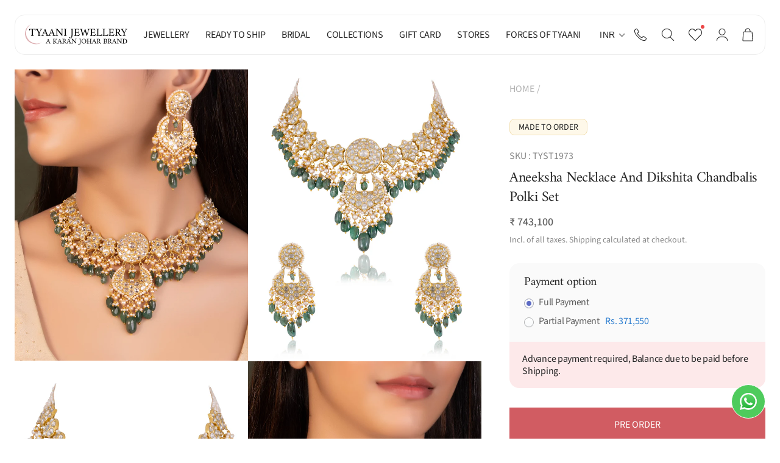

--- FILE ---
content_type: text/html; charset=utf-8
request_url: https://tyaani.com/products/aneeksha-necklace-and-dikshita-chandbalis-sets
body_size: 130384
content:















<!doctype html>
<html class="no-js" lang="en">
  <head>
    <meta charset="utf-8">
    <meta http-equiv="X-UA-Compatible" content="IE=edge">
    <meta name="viewport" content="width=device-width,initial-scale=1">
    <meta name="theme-color" content="">
    <meta name="msvalidate.01" content="7D0675B619715B0741668D578BC6630A" />
    <link rel="canonical" href="https://tyaani.com/products/aneeksha-necklace-and-dikshita-chandbalis-sets">
    <link rel="preconnect" href="https://cdn.shopify.com" crossorigin><link rel="icon" type="image/png" href="//tyaani.com/cdn/shop/files/Untitled_design.svg?crop=center&height=32&v=1768052607&width=32"><link rel="preconnect" href="https://fonts.shopifycdn.com" crossorigin><title>
      Aneeksha &amp; Dikshita Chandbalis: Premium Polki Bridal Set
 &ndash; Tyaani Jewellery Private Limited</title><meta name="description" content="Timeless elegance with Aneeksha Necklace and Dikshita Chandbalis Polki Set. Premium 22/18kt gold, natural polki diamonds. Certified with lifetime buyback/exchange.">

<meta property="og:site_name" content="Tyaani Jewellery Private Limited">
<meta property="og:url" content="https://tyaani.com/products/aneeksha-necklace-and-dikshita-chandbalis-sets">
<meta property="og:title" content="Aneeksha &amp; Dikshita Chandbalis: Premium Polki Bridal Set">
<meta property="og:type" content="product">
<meta property="og:description" content="Timeless elegance with Aneeksha Necklace and Dikshita Chandbalis Polki Set. Premium 22/18kt gold, natural polki diamonds. Certified with lifetime buyback/exchange."><meta property="og:image" content="http://tyaani.com/cdn/shop/products/TYNK10684TYCH10152MODELSET_5224179e-1b1c-47f1-bed6-16aa472302d4.jpg?v=1745906741">
  <meta property="og:image:secure_url" content="https://tyaani.com/cdn/shop/products/TYNK10684TYCH10152MODELSET_5224179e-1b1c-47f1-bed6-16aa472302d4.jpg?v=1745906741">
  <meta property="og:image:width" content="2240">
  <meta property="og:image:height" content="2800"><meta property="og:price:amount" content="743,100.00">
  <meta property="og:price:currency" content="INR"><meta name="twitter:card" content="summary_large_image">
<meta name="twitter:title" content="Aneeksha &amp; Dikshita Chandbalis: Premium Polki Bridal Set">
<meta name="twitter:description" content="Timeless elegance with Aneeksha Necklace and Dikshita Chandbalis Polki Set. Premium 22/18kt gold, natural polki diamonds. Certified with lifetime buyback/exchange.">


    <script async crossorigin fetchpriority="high" src="/cdn/shopifycloud/importmap-polyfill/es-modules-shim.2.4.0.js"></script>
<script type="importmap">
      {
        "imports": {
          "mdl-scrollsnap": "//tyaani.com/cdn/shop/t/62/assets/scrollsnap.js?v=170600829773392310311734349353"
        }
      }
    </script>
   <script src="//tyaani.com/cdn/shop/t/62/assets/swiper-custom.js?v=12991040550293831321734526189" defer="defer"></script>
    <script src="//tyaani.com/cdn/shop/t/62/assets/vendor-v4.js" defer="defer"></script>
    <script src="//tyaani.com/cdn/shop/t/62/assets/pubsub.js?v=64530984355039965911734349352" defer="defer"></script>
    <script src="//tyaani.com/cdn/shop/t/62/assets/global.js?v=169601624687037749231758775113" defer="defer"></script>
    <script src="//tyaani.com/cdn/shop/t/62/assets/modules-basis.js?v=92194030410068619331734349352" defer="defer"></script>

    
  <script>window.performance && window.performance.mark && window.performance.mark('shopify.content_for_header.start');</script><meta name="google-site-verification" content="9HXHMj222aabpHyjCbuKT2KeLTn-Wm3rMX9TgrE0MHY">
<meta name="google-site-verification" content="YgTJQ9q70oQHbHySvCWHT6-Bs3PrkEwWNZ2xmIJyYHc">
<meta id="shopify-digital-wallet" name="shopify-digital-wallet" content="/54925787356/digital_wallets/dialog">
<link rel="alternate" hreflang="x-default" href="https://tyaani.com/products/aneeksha-necklace-and-dikshita-chandbalis-sets">
<link rel="alternate" hreflang="en-US" href="https://tyaani.com/en-us/products/aneeksha-necklace-and-dikshita-chandbalis-sets">
<link rel="alternate" hreflang="en-IN" href="https://tyaani.com/products/aneeksha-necklace-and-dikshita-chandbalis-sets">
<link rel="alternate" type="application/json+oembed" href="https://tyaani.com/products/aneeksha-necklace-and-dikshita-chandbalis-sets.oembed">
<script async="async" src="/checkouts/internal/preloads.js?locale=en-IN"></script>
<script id="shopify-features" type="application/json">{"accessToken":"1290f320253f6f2a3b9a15a1033b0aab","betas":["rich-media-storefront-analytics"],"domain":"tyaani.com","predictiveSearch":true,"shopId":54925787356,"locale":"en"}</script>
<script>var Shopify = Shopify || {};
Shopify.shop = "tyaani-live.myshopify.com";
Shopify.locale = "en";
Shopify.currency = {"active":"INR","rate":"1.0"};
Shopify.country = "IN";
Shopify.theme = {"name":"Be Yours[16DEC] - New Design","id":147428966620,"schema_name":"Be Yours","schema_version":"8.1.0","theme_store_id":1399,"role":"main"};
Shopify.theme.handle = "null";
Shopify.theme.style = {"id":null,"handle":null};
Shopify.cdnHost = "tyaani.com/cdn";
Shopify.routes = Shopify.routes || {};
Shopify.routes.root = "/";</script>
<script type="module">!function(o){(o.Shopify=o.Shopify||{}).modules=!0}(window);</script>
<script>!function(o){function n(){var o=[];function n(){o.push(Array.prototype.slice.apply(arguments))}return n.q=o,n}var t=o.Shopify=o.Shopify||{};t.loadFeatures=n(),t.autoloadFeatures=n()}(window);</script>
<script id="shop-js-analytics" type="application/json">{"pageType":"product"}</script>
<script defer="defer" async type="module" src="//tyaani.com/cdn/shopifycloud/shop-js/modules/v2/client.init-shop-cart-sync_BApSsMSl.en.esm.js"></script>
<script defer="defer" async type="module" src="//tyaani.com/cdn/shopifycloud/shop-js/modules/v2/chunk.common_CBoos6YZ.esm.js"></script>
<script type="module">
  await import("//tyaani.com/cdn/shopifycloud/shop-js/modules/v2/client.init-shop-cart-sync_BApSsMSl.en.esm.js");
await import("//tyaani.com/cdn/shopifycloud/shop-js/modules/v2/chunk.common_CBoos6YZ.esm.js");

  window.Shopify.SignInWithShop?.initShopCartSync?.({"fedCMEnabled":true,"windoidEnabled":true});

</script>
<script>(function() {
  var isLoaded = false;
  function asyncLoad() {
    if (isLoaded) return;
    isLoaded = true;
    var urls = ["https:\/\/apps.hiko.link\/js\/hiko-auth.js?shop=tyaani-live.myshopify.com","https:\/\/s3.ap-south-1.amazonaws.com\/cdn.limechat.ai\/packs\/js\/lc_fb_shopify.prod.min.js?shop=tyaani-live.myshopify.com","https:\/\/marketing.contlo.com\/js\/contlo_messaging_v3.js?v=3\u0026shop_id=a4f4ea5023ae6d542bdb3560a4dea0d4\u0026shop=tyaani-live.myshopify.com"];
    for (var i = 0; i < urls.length; i++) {
      var s = document.createElement('script');
      s.type = 'text/javascript';
      s.async = true;
      s.src = urls[i];
      var x = document.getElementsByTagName('script')[0];
      x.parentNode.insertBefore(s, x);
    }
  };
  if(window.attachEvent) {
    window.attachEvent('onload', asyncLoad);
  } else {
    window.addEventListener('load', asyncLoad, false);
  }
})();</script>
<script id="__st">var __st={"a":54925787356,"offset":19800,"reqid":"987fe0ca-1366-4166-bf14-cbfbdeb52353-1768896008","pageurl":"tyaani.com\/products\/aneeksha-necklace-and-dikshita-chandbalis-sets","u":"87a7da45ed2f","p":"product","rtyp":"product","rid":8042052976860};</script>
<script>window.ShopifyPaypalV4VisibilityTracking = true;</script>
<script id="captcha-bootstrap">!function(){'use strict';const t='contact',e='account',n='new_comment',o=[[t,t],['blogs',n],['comments',n],[t,'customer']],c=[[e,'customer_login'],[e,'guest_login'],[e,'recover_customer_password'],[e,'create_customer']],r=t=>t.map((([t,e])=>`form[action*='/${t}']:not([data-nocaptcha='true']) input[name='form_type'][value='${e}']`)).join(','),a=t=>()=>t?[...document.querySelectorAll(t)].map((t=>t.form)):[];function s(){const t=[...o],e=r(t);return a(e)}const i='password',u='form_key',d=['recaptcha-v3-token','g-recaptcha-response','h-captcha-response',i],f=()=>{try{return window.sessionStorage}catch{return}},m='__shopify_v',_=t=>t.elements[u];function p(t,e,n=!1){try{const o=window.sessionStorage,c=JSON.parse(o.getItem(e)),{data:r}=function(t){const{data:e,action:n}=t;return t[m]||n?{data:e,action:n}:{data:t,action:n}}(c);for(const[e,n]of Object.entries(r))t.elements[e]&&(t.elements[e].value=n);n&&o.removeItem(e)}catch(o){console.error('form repopulation failed',{error:o})}}const l='form_type',E='cptcha';function T(t){t.dataset[E]=!0}const w=window,h=w.document,L='Shopify',v='ce_forms',y='captcha';let A=!1;((t,e)=>{const n=(g='f06e6c50-85a8-45c8-87d0-21a2b65856fe',I='https://cdn.shopify.com/shopifycloud/storefront-forms-hcaptcha/ce_storefront_forms_captcha_hcaptcha.v1.5.2.iife.js',D={infoText:'Protected by hCaptcha',privacyText:'Privacy',termsText:'Terms'},(t,e,n)=>{const o=w[L][v],c=o.bindForm;if(c)return c(t,g,e,D).then(n);var r;o.q.push([[t,g,e,D],n]),r=I,A||(h.body.append(Object.assign(h.createElement('script'),{id:'captcha-provider',async:!0,src:r})),A=!0)});var g,I,D;w[L]=w[L]||{},w[L][v]=w[L][v]||{},w[L][v].q=[],w[L][y]=w[L][y]||{},w[L][y].protect=function(t,e){n(t,void 0,e),T(t)},Object.freeze(w[L][y]),function(t,e,n,w,h,L){const[v,y,A,g]=function(t,e,n){const i=e?o:[],u=t?c:[],d=[...i,...u],f=r(d),m=r(i),_=r(d.filter((([t,e])=>n.includes(e))));return[a(f),a(m),a(_),s()]}(w,h,L),I=t=>{const e=t.target;return e instanceof HTMLFormElement?e:e&&e.form},D=t=>v().includes(t);t.addEventListener('submit',(t=>{const e=I(t);if(!e)return;const n=D(e)&&!e.dataset.hcaptchaBound&&!e.dataset.recaptchaBound,o=_(e),c=g().includes(e)&&(!o||!o.value);(n||c)&&t.preventDefault(),c&&!n&&(function(t){try{if(!f())return;!function(t){const e=f();if(!e)return;const n=_(t);if(!n)return;const o=n.value;o&&e.removeItem(o)}(t);const e=Array.from(Array(32),(()=>Math.random().toString(36)[2])).join('');!function(t,e){_(t)||t.append(Object.assign(document.createElement('input'),{type:'hidden',name:u})),t.elements[u].value=e}(t,e),function(t,e){const n=f();if(!n)return;const o=[...t.querySelectorAll(`input[type='${i}']`)].map((({name:t})=>t)),c=[...d,...o],r={};for(const[a,s]of new FormData(t).entries())c.includes(a)||(r[a]=s);n.setItem(e,JSON.stringify({[m]:1,action:t.action,data:r}))}(t,e)}catch(e){console.error('failed to persist form',e)}}(e),e.submit())}));const S=(t,e)=>{t&&!t.dataset[E]&&(n(t,e.some((e=>e===t))),T(t))};for(const o of['focusin','change'])t.addEventListener(o,(t=>{const e=I(t);D(e)&&S(e,y())}));const B=e.get('form_key'),M=e.get(l),P=B&&M;t.addEventListener('DOMContentLoaded',(()=>{const t=y();if(P)for(const e of t)e.elements[l].value===M&&p(e,B);[...new Set([...A(),...v().filter((t=>'true'===t.dataset.shopifyCaptcha))])].forEach((e=>S(e,t)))}))}(h,new URLSearchParams(w.location.search),n,t,e,['guest_login'])})(!1,!0)}();</script>
<script integrity="sha256-4kQ18oKyAcykRKYeNunJcIwy7WH5gtpwJnB7kiuLZ1E=" data-source-attribution="shopify.loadfeatures" defer="defer" src="//tyaani.com/cdn/shopifycloud/storefront/assets/storefront/load_feature-a0a9edcb.js" crossorigin="anonymous"></script>
<script data-source-attribution="shopify.dynamic_checkout.dynamic.init">var Shopify=Shopify||{};Shopify.PaymentButton=Shopify.PaymentButton||{isStorefrontPortableWallets:!0,init:function(){window.Shopify.PaymentButton.init=function(){};var t=document.createElement("script");t.src="https://tyaani.com/cdn/shopifycloud/portable-wallets/latest/portable-wallets.en.js",t.type="module",document.head.appendChild(t)}};
</script>
<script data-source-attribution="shopify.dynamic_checkout.buyer_consent">
  function portableWalletsHideBuyerConsent(e){var t=document.getElementById("shopify-buyer-consent"),n=document.getElementById("shopify-subscription-policy-button");t&&n&&(t.classList.add("hidden"),t.setAttribute("aria-hidden","true"),n.removeEventListener("click",e))}function portableWalletsShowBuyerConsent(e){var t=document.getElementById("shopify-buyer-consent"),n=document.getElementById("shopify-subscription-policy-button");t&&n&&(t.classList.remove("hidden"),t.removeAttribute("aria-hidden"),n.addEventListener("click",e))}window.Shopify?.PaymentButton&&(window.Shopify.PaymentButton.hideBuyerConsent=portableWalletsHideBuyerConsent,window.Shopify.PaymentButton.showBuyerConsent=portableWalletsShowBuyerConsent);
</script>
<script data-source-attribution="shopify.dynamic_checkout.cart.bootstrap">document.addEventListener("DOMContentLoaded",(function(){function t(){return document.querySelector("shopify-accelerated-checkout-cart, shopify-accelerated-checkout")}if(t())Shopify.PaymentButton.init();else{new MutationObserver((function(e,n){t()&&(Shopify.PaymentButton.init(),n.disconnect())})).observe(document.body,{childList:!0,subtree:!0})}}));
</script>
<script id="sections-script" data-sections="header" defer="defer" src="//tyaani.com/cdn/shop/t/62/compiled_assets/scripts.js?v=107492"></script>
<script>window.performance && window.performance.mark && window.performance.mark('shopify.content_for_header.end');</script>
  <!-- "snippets/shogun-products.liquid" was not rendered, the associated app was uninstalled -->


<style data-shopify>
  
  
  
  @font-face {
  font-family: Amiri;
  font-weight: 400;
  font-style: normal;
  font-display: swap;
  src: url("//tyaani.com/cdn/fonts/amiri/amiri_n4.fee8c3379b68ea3b9c7241a63b8a252071faad52.woff2") format("woff2"),
       url("//tyaani.com/cdn/fonts/amiri/amiri_n4.94cde4e18ec8ae53bf8f7240b84e1f76ce23772d.woff") format("woff");
}

  

  :root {
    /* --font-body-family: "system_ui", -apple-system, 'Segoe UI', Roboto, 'Helvetica Neue', 'Noto Sans', 'Liberation Sans', Arial, sans-serif, 'Apple Color Emoji', 'Segoe UI Emoji', 'Segoe UI Symbol', 'Noto Color Emoji'; */
    --font-body-family: 'Source Sans 3';;

    
    --font-body-style: normal;
    --font-body-weight: 400;

    --font-heading-family: Amiri, serif;
    --font-heading-style: normal;
    --font-heading-weight: 400;

    --font-body-scale: 1.0;
    --font-heading-scale: 1.0;

    --font-navigation-family: var(--font-heading-family);
    --font-navigation-size: 16px;
    --font-navigation-weight: var(--font-heading-weight);
    --font-button-family: var(--font-heading-family);
    --font-button-size: 16px;
    --font-button-baseline: 0.3rem;
    --font-price-family: var(--font-heading-family);
    --font-price-scale: var(--font-heading-scale);

    --color-base-text: 38, 38, 38;
    --color-base-background: 255, 255, 255;
    --color-base-solid-button-labels: 255, 255, 255;
    --color-base-outline-button-labels: 38, 38, 38;
    --color-base-accent: 209, 92, 98;
    --buttin-primary: #D15C62;
    --color-base-heading: 38, 38, 38;
    --color-base-border: 210, 213, 217;
    --color-placeholder: 243, 243, 243;
    --color-overlay: 38, 38, 38;
    --color-keyboard-focus: 135, 173, 245;
    --color-shadow: 168, 232, 226;
    --shadow-opacity: 1;

    --color-background-dark: 235, 235, 235;
    --color-price: #262626;
    --color-sale-price: #d72c0d;
    --color-sale-badge-background: #d72c0d;
    --color-reviews: #ffb503;
    --color-critical: #d72c0d;
    --color-success: #008060;
    --color-highlight: 187, 255, 0;

    --payment-terms-background-color: #ffffff;
    --page-width: 160rem;
    --page-width-margin: 0rem;

    --card-color-scheme: var(--color-placeholder);
    --card-text-alignment: left;
    --card-flex-alignment: flex-left;
    --card-image-padding: 0px;
    --card-border-width: 0px;
    --card-radius: 0px;
    --card-shadow-horizontal-offset: 0px;
    --card-shadow-vertical-offset: 0px;
    
    --button-radius: 0px;
    --button-border-width: 0px;
    --button-shadow-horizontal-offset: 0px;
    --button-shadow-vertical-offset: 0px;

    --spacing-sections-desktop: 0px;
    --spacing-sections-mobile: 0px;

    --gradient-free-ship-progress: linear-gradient(325deg,#F9423A 0,#F1E04D 100%);
    --gradient-free-ship-complete: linear-gradient(325deg, #049cff 0, #35ee7a 100%);

    --plabel-price-tag-color: #000000;
    --plabel-price-tag-background: #d1d5db;
    --plabel-price-tag-height: 2.5rem;

    --swatch-outline-color: #f4f6f8;
  }

  *,
  *::before,
  *::after {
    box-sizing: inherit;
  }

  html {
    box-sizing: border-box;
    font-size: calc(var(--font-body-scale) * 62.5%);
    height: 100%;
  }

  body {
    min-height: 100%;
    margin: 0;
    font-size: 1.5rem;
    letter-spacing: 0.06rem;
    line-height: calc(1 + 0.8 / var(--font-body-scale));
    font-family: var(--font-body-family);
    font-style: var(--font-body-style);
    font-weight: var(--font-body-weight);
  }

  @media screen and (min-width: 750px) {
    body {
      font-size: 1.6rem;
    }
  }</style><link href="//tyaani.com/cdn/shop/t/62/assets/base.css?v=135890950217917364711756900441" rel="stylesheet" type="text/css" media="all" /><link rel="stylesheet" href="//tyaani.com/cdn/shop/t/62/assets/apps.css?v=58555770612562691921734349351" media="print" fetchpriority="low" onload="this.media='all'"><link rel="preload" as="font" href="//tyaani.com/cdn/fonts/amiri/amiri_n4.fee8c3379b68ea3b9c7241a63b8a252071faad52.woff2" type="font/woff2" crossorigin><link rel="stylesheet" href="//tyaani.com/cdn/shop/t/62/assets/component-predictive-search.css?v=39996718390812945341746606728" media="print" onload="this.media='all'"><link rel="stylesheet" href="//tyaani.com/cdn/shop/t/62/assets/component-quick-view.css?v=123567229283542335131742039196" media="print" onload="this.media='all'"><link rel="stylesheet" href="//tyaani.com/cdn/shop/t/62/assets/component-color-swatches.css?v=147375175252346861151734349352" media="print" onload="this.media='all'"><link href="//tyaani.com/cdn/shop/t/62/assets/dynamic.css?v=130477045295972259741767679404" rel="stylesheet" type="text/css" media="all" />
    <link href="//tyaani.com/cdn/shop/t/62/assets/landing.css?v=23266995356830785841758965654" rel="stylesheet" type="text/css" media="all" />
<script>
  document.documentElement.classList.replace('no-js', 'js');

  window.theme = window.theme || {};

  theme.routes = {
    root_url: '/',
    cart_url: '/cart',
    cart_add_url: '/cart/add',
    cart_change_url: '/cart/change',
    cart_update_url: '/cart/update',
    search_url: '/search',
    predictive_search_url: '/search/suggest'
  };

  theme.cartStrings = {
    error: `There was an error while updating your cart. Please try again.`,
    quantityError: `You can only add [quantity] of this item to your cart.`
  };

  theme.variantStrings = {
    addToCart: `Add to Bag`,
    soldOut: `Sold out`,
    unavailable: `Unavailable`,
    preOrder: `Pre-order`
  };

  theme.accessibilityStrings = {
    imageAvailable: `Image [index] is now available in gallery view`,
    shareSuccess: `Link copied to clipboard!`
  }

  theme.dateStrings = {
    d: `D`,
    day: `Day`,
    days: `Days`,
    hour: `Hrs`,
    hours: `Hrs`,
    minute: `Min`,
    minutes: `Mins`,
    second: `Sec`,
    seconds: `Secs`
  };theme.shopSettings = {
    moneyFormat: "\u003cspan class=money\u003eRs. {{amount}}\u003c\/span\u003e",
    isoCode: "INR",
    cartDrawer: true,
    currencyCode: true,
    giftwrapRate: 'product'
  };

  theme.settings = {
    themeName: 'Be Yours',
    themeVersion: '8.1.0',
    agencyId: ''
  };

  /*! (c) Andrea Giammarchi @webreflection ISC */
  !function(){"use strict";var e=function(e,t){var n=function(e){for(var t=0,n=e.length;t<n;t++)r(e[t])},r=function(e){var t=e.target,n=e.attributeName,r=e.oldValue;t.attributeChangedCallback(n,r,t.getAttribute(n))};return function(o,a){var l=o.constructor.observedAttributes;return l&&e(a).then((function(){new t(n).observe(o,{attributes:!0,attributeOldValue:!0,attributeFilter:l});for(var e=0,a=l.length;e<a;e++)o.hasAttribute(l[e])&&r({target:o,attributeName:l[e],oldValue:null})})),o}};function t(e,t){(null==t||t>e.length)&&(t=e.length);for(var n=0,r=new Array(t);n<t;n++)r[n]=e[n];return r}function n(e,n){var r="undefined"!=typeof Symbol&&e[Symbol.iterator]||e["@@iterator"];if(!r){if(Array.isArray(e)||(r=function(e,n){if(e){if("string"==typeof e)return t(e,n);var r=Object.prototype.toString.call(e).slice(8,-1);return"Object"===r&&e.constructor&&(r=e.constructor.name),"Map"===r||"Set"===r?Array.from(e):"Arguments"===r||/^(?:Ui|I)nt(?:8|16|32)(?:Clamped)?Array$/.test(r)?t(e,n):void 0}}(e))||n&&e&&"number"==typeof e.length){r&&(e=r);var o=0,a=function(){};return{s:a,n:function(){return o>=e.length?{done:!0}:{done:!1,value:e[o++]}},e:function(e){throw e},f:a}}throw new TypeError("Invalid attempt to iterate non-iterable instance.\nIn order to be iterable, non-array objects must have a [Symbol.iterator]() method.")}var l,i=!0,u=!1;return{s:function(){r=r.call(e)},n:function(){var e=r.next();return i=e.done,e},e:function(e){u=!0,l=e},f:function(){try{i||null==r.return||r.return()}finally{if(u)throw l}}}}
  /*! (c) Andrea Giammarchi - ISC */var r=!0,o=!1,a="querySelectorAll",l="querySelectorAll",i=self,u=i.document,c=i.Element,s=i.MutationObserver,f=i.Set,d=i.WeakMap,h=function(e){return l in e},v=[].filter,g=function(e){var t=new d,i=function(n,r){var o;if(r)for(var a,l=function(e){return e.matches||e.webkitMatchesSelector||e.msMatchesSelector}(n),i=0,u=p.length;i<u;i++)l.call(n,a=p[i])&&(t.has(n)||t.set(n,new f),(o=t.get(n)).has(a)||(o.add(a),e.handle(n,r,a)));else t.has(n)&&(o=t.get(n),t.delete(n),o.forEach((function(t){e.handle(n,r,t)})))},g=function(e){for(var t=!(arguments.length>1&&void 0!==arguments[1])||arguments[1],n=0,r=e.length;n<r;n++)i(e[n],t)},p=e.query,y=e.root||u,m=function(e){var t=arguments.length>1&&void 0!==arguments[1]?arguments[1]:document,l=arguments.length>2&&void 0!==arguments[2]?arguments[2]:MutationObserver,i=arguments.length>3&&void 0!==arguments[3]?arguments[3]:["*"],u=function t(o,l,i,u,c,s){var f,d=n(o);try{for(d.s();!(f=d.n()).done;){var h=f.value;(s||a in h)&&(c?i.has(h)||(i.add(h),u.delete(h),e(h,c)):u.has(h)||(u.add(h),i.delete(h),e(h,c)),s||t(h[a](l),l,i,u,c,r))}}catch(e){d.e(e)}finally{d.f()}},c=new l((function(e){if(i.length){var t,a=i.join(","),l=new Set,c=new Set,s=n(e);try{for(s.s();!(t=s.n()).done;){var f=t.value,d=f.addedNodes,h=f.removedNodes;u(h,a,l,c,o,o),u(d,a,l,c,r,o)}}catch(e){s.e(e)}finally{s.f()}}})),s=c.observe;return(c.observe=function(e){return s.call(c,e,{subtree:r,childList:r})})(t),c}(i,y,s,p),b=c.prototype.attachShadow;return b&&(c.prototype.attachShadow=function(e){var t=b.call(this,e);return m.observe(t),t}),p.length&&g(y[l](p)),{drop:function(e){for(var n=0,r=e.length;n<r;n++)t.delete(e[n])},flush:function(){for(var e=m.takeRecords(),t=0,n=e.length;t<n;t++)g(v.call(e[t].removedNodes,h),!1),g(v.call(e[t].addedNodes,h),!0)},observer:m,parse:g}},p=self,y=p.document,m=p.Map,b=p.MutationObserver,w=p.Object,E=p.Set,S=p.WeakMap,A=p.Element,M=p.HTMLElement,O=p.Node,N=p.Error,C=p.TypeError,T=p.Reflect,q=w.defineProperty,I=w.keys,D=w.getOwnPropertyNames,L=w.setPrototypeOf,P=!self.customElements,k=function(e){for(var t=I(e),n=[],r=t.length,o=0;o<r;o++)n[o]=e[t[o]],delete e[t[o]];return function(){for(var o=0;o<r;o++)e[t[o]]=n[o]}};if(P){var x=function(){var e=this.constructor;if(!$.has(e))throw new C("Illegal constructor");var t=$.get(e);if(W)return z(W,t);var n=H.call(y,t);return z(L(n,e.prototype),t)},H=y.createElement,$=new m,_=new m,j=new m,R=new m,V=[],U=g({query:V,handle:function(e,t,n){var r=j.get(n);if(t&&!r.isPrototypeOf(e)){var o=k(e);W=L(e,r);try{new r.constructor}finally{W=null,o()}}var a="".concat(t?"":"dis","connectedCallback");a in r&&e[a]()}}).parse,W=null,F=function(e){if(!_.has(e)){var t,n=new Promise((function(e){t=e}));_.set(e,{$:n,_:t})}return _.get(e).$},z=e(F,b);q(self,"customElements",{configurable:!0,value:{define:function(e,t){if(R.has(e))throw new N('the name "'.concat(e,'" has already been used with this registry'));$.set(t,e),j.set(e,t.prototype),R.set(e,t),V.push(e),F(e).then((function(){U(y.querySelectorAll(e))})),_.get(e)._(t)},get:function(e){return R.get(e)},whenDefined:F}}),q(x.prototype=M.prototype,"constructor",{value:x}),q(self,"HTMLElement",{configurable:!0,value:x}),q(y,"createElement",{configurable:!0,value:function(e,t){var n=t&&t.is,r=n?R.get(n):R.get(e);return r?new r:H.call(y,e)}}),"isConnected"in O.prototype||q(O.prototype,"isConnected",{configurable:!0,get:function(){return!(this.ownerDocument.compareDocumentPosition(this)&this.DOCUMENT_POSITION_DISCONNECTED)}})}else if(P=!self.customElements.get("extends-li"))try{var B=function e(){return self.Reflect.construct(HTMLLIElement,[],e)};B.prototype=HTMLLIElement.prototype;var G="extends-li";self.customElements.define("extends-li",B,{extends:"li"}),P=y.createElement("li",{is:G}).outerHTML.indexOf(G)<0;var J=self.customElements,K=J.get,Q=J.whenDefined;q(self.customElements,"whenDefined",{configurable:!0,value:function(e){var t=this;return Q.call(this,e).then((function(n){return n||K.call(t,e)}))}})}catch(e){}if(P){var X=function(e){var t=ae.get(e);ve(t.querySelectorAll(this),e.isConnected)},Y=self.customElements,Z=y.createElement,ee=Y.define,te=Y.get,ne=Y.upgrade,re=T||{construct:function(e){return e.call(this)}},oe=re.construct,ae=new S,le=new E,ie=new m,ue=new m,ce=new m,se=new m,fe=[],de=[],he=function(e){return se.get(e)||te.call(Y,e)},ve=g({query:de,handle:function(e,t,n){var r=ce.get(n);if(t&&!r.isPrototypeOf(e)){var o=k(e);be=L(e,r);try{new r.constructor}finally{be=null,o()}}var a="".concat(t?"":"dis","connectedCallback");a in r&&e[a]()}}).parse,ge=g({query:fe,handle:function(e,t){ae.has(e)&&(t?le.add(e):le.delete(e),de.length&&X.call(de,e))}}).parse,pe=A.prototype.attachShadow;pe&&(A.prototype.attachShadow=function(e){var t=pe.call(this,e);return ae.set(this,t),t});var ye=function(e){if(!ue.has(e)){var t,n=new Promise((function(e){t=e}));ue.set(e,{$:n,_:t})}return ue.get(e).$},me=e(ye,b),be=null;D(self).filter((function(e){return/^HTML.*Element$/.test(e)})).forEach((function(e){var t=self[e];function n(){var e=this.constructor;if(!ie.has(e))throw new C("Illegal constructor");var n=ie.get(e),r=n.is,o=n.tag;if(r){if(be)return me(be,r);var a=Z.call(y,o);return a.setAttribute("is",r),me(L(a,e.prototype),r)}return oe.call(this,t,[],e)}q(n.prototype=t.prototype,"constructor",{value:n}),q(self,e,{value:n})})),q(y,"createElement",{configurable:!0,value:function(e,t){var n=t&&t.is;if(n){var r=se.get(n);if(r&&ie.get(r).tag===e)return new r}var o=Z.call(y,e);return n&&o.setAttribute("is",n),o}}),q(Y,"get",{configurable:!0,value:he}),q(Y,"whenDefined",{configurable:!0,value:ye}),q(Y,"upgrade",{configurable:!0,value:function(e){var t=e.getAttribute("is");if(t){var n=se.get(t);if(n)return void me(L(e,n.prototype),t)}ne.call(Y,e)}}),q(Y,"define",{configurable:!0,value:function(e,t,n){if(he(e))throw new N("'".concat(e,"' has already been defined as a custom element"));var r,o=n&&n.extends;ie.set(t,o?{is:e,tag:o}:{is:"",tag:e}),o?(r="".concat(o,'[is="').concat(e,'"]'),ce.set(r,t.prototype),se.set(e,t),de.push(r)):(ee.apply(Y,arguments),fe.push(r=e)),ye(e).then((function(){o?(ve(y.querySelectorAll(r)),le.forEach(X,[r])):ge(y.querySelectorAll(r))})),ue.get(e)._(t)}})}}();
</script>
<!-- "snippets/shogun-head.liquid" was not rendered, the associated app was uninstalled -->


    <script type="text/javascript">
    (function(c,l,a,r,i,t,y){
        c[a]=c[a]||function(){(c[a].q=c[a].q||[]).push(arguments)};
        t=l.createElement(r);t.async=1;t.src="https://www.clarity.ms/tag/"+i;
        y=l.getElementsByTagName(r)[0];y.parentNode.insertBefore(t,y);
    })(window, document, "clarity", "script", "iqs8sat1ki");
</script>



<!-- Google Tag Manager -->
<script>(function(w,d,s,l,i){w[l]=w[l]||[];w[l].push({'gtm.start':
new Date().getTime(),event:'gtm.js'});var f=d.getElementsByTagName(s)[0],
j=d.createElement(s),dl=l!='dataLayer'?'&l='+l:'';j.async=true;j.src=
'https://www.googletagmanager.com/gtm.js?id='+i+dl;f.parentNode.insertBefore(j,f);
})(window,document,'script','dataLayer','GTM-MQKJXDX');</script>
<!-- End Google Tag Manager -->
    


    <link href="//tyaani.com/cdn/shop/t/62/assets/know-your-polki.css?v=168748480296485177761755090811" rel="stylesheet" type="text/css" media="all" />





    
    
    
<!-- BEGIN app block: shopify://apps/beast-currency-converter/blocks/doubly/267afa86-a419-4d5b-a61b-556038e7294d -->


	<script>
		var DoublyGlobalCurrency, catchXHR = true, bccAppVersion = 1;
       	var DoublyGlobal = {
			theme : 'flags_theme',
			spanClass : 'money',
			cookieName : '_g1742489716',
			ratesUrl :  'https://init.grizzlyapps.com/9e32c84f0db4f7b1eb40c32bdb0bdea9',
			geoUrl : 'https://currency.grizzlyapps.com/83d400c612f9a099fab8f76dcab73a48',
			shopCurrency : 'INR',
            allowedCurrencies : '["INR","USD","EUR","GBP","CAD","AUD","AFN","ALL","AZN","DZD","AOA","ARS","AMD","AWG","BSD","BHD","BDT","BBD","BYN","BZD","BMD","BTN","BTC","BOB","BAM","BWP","BRL","BND","BGN","BIF","KHR","CVE","XAF","XOF","XPF","CZK","KYD","CLP","CNY","COP","KMF","CDF","CRC","HRK","CUC","CUP","DKK","DJF","DOP","XCD","EGP","ERN","ETB","FKP","FJD","GMD","GEL","GHS","GIP","XAU","GTQ","GGP","GNF","GYD","HTG","HNL","HKD","HUF","ISK","XDR","IDR","IRR","IQD","IMP","ILS","JMD","JPY","JEP","JOD","KZT","KES","KWD","KGS","LAK","LVL","LBP","LSL","LRD","LYD","LTL","MOP","MKD","MGA","MWK","MYR","MVR","MRO","MUR","MXN","MDL","MNT","MAD","MZN","MMK","NAD","NPR","ANG","TWD","NZD","NIO","NGN","KPW","NOK","OMR","PKR","PAB","PGK","PYG","PEN","PHP","PLN","QAR","RON","RUB","RWF","SHP","WST","STD","SVC","SAR","RSD","SCR","SLL","XAG","SGD","SBD","SOS","ZAR","KRW","LKR","SDG","SRD","SZL","SEK","CHF","SYP","TJS","TZS","THB","TOP","TTD","TND","TMT","TRY","UGX","UAH","AED","UYU","UZS","VUV","VEF","VND","YER","ZMW"]',
			countriesJSON : '[]',
			currencyMessage : 'All orders are processed in INR. While the content of your cart is currently displayed in <span class="selected-currency"></span>, you will checkout using INR at the most current exchange rate.',
            currencyFormat : 'money_format',
			euroFormat : 'amount',
            removeDecimals : 1,
            roundDecimals : 0,
            roundTo : '99',
            autoSwitch : 0,
			showPriceOnHover : 0,
            showCurrencyMessage : false,
			hideConverter : '0',
			forceJqueryLoad : false,
			beeketing : true,
			themeScript : '',
			customerScriptBefore : '',
			customerScriptAfter : '',
			debug: false
		};

		<!-- inline script: fixes + various plugin js functions -->
		DoublyGlobal.themeScript = "if(DoublyGlobal.debug) debugger;dbGenericFixes=true; \/* hide generic *\/ if(window.location.href.indexOf('\/checkouts') != -1 || window.location.href.indexOf('\/password') != -1 || window.location.href.indexOf('\/orders') != -1) { const doublyStylesHide = document.createElement('style'); doublyStylesHide.textContent = ` .doubly-float, .doubly-wrapper { display:none !important; } `; document.head.appendChild(doublyStylesHide); } \/* generic code to add money, message, convert with retry *\/ function genericConvert(){ if (typeof doublyAddMessage !== 'undefined') doublyAddMessage(); if (typeof doublyAddMoney !== 'undefined') doublyAddMoney(); if (typeof doublyResetMoney !== 'undefined') doublyResetMoney(); DoublyCurrency.convertAll(); initExtraFeatures(); } window.doublyChangeEvent = function(e) { var numRetries = (typeof doublyIntervalTries !== 'undefined' ? doublyIntervalTries : 6); var timeout = (typeof doublyIntervalTime !== 'undefined' ? doublyIntervalTime : 400); clearInterval(window.doublyInterval); \/* quick convert *\/ setTimeout(genericConvert, 50); \/* retry *\/ window.doublyInterval = setInterval(function() { try{ genericConvert(); } catch (e) { clearInterval(window.doublyInterval); } if (numRetries-- <= 0) clearInterval(window.doublyInterval); }, timeout); }; \/* bind events *\/ ['mouseup', 'change', 'input', 'scroll'].forEach(function(event) { document.removeEventListener(event, doublyChangeEvent); document.addEventListener(event, doublyChangeEvent); }); \/* for ajax cart *\/ jQueryGrizzly(document).unbind('ajaxComplete.doublyGenericFix'); jQueryGrizzly(document).bind('ajaxComplete.doublyGenericFix', doublyChangeEvent);";DoublyGlobal.customerScriptBefore = "if(DoublyGlobal.debug) debugger;dbGenericFixes=true; dbGenericAddMessageRules=['auto']; dbGenericResetMoney=true; window.doublyAddMoney = function() { if (aa=document.querySelector('.gPreorderPartialPaymentLabel .money')) { if (aa.getAttribute('doubly-currency') == null && aa.innerText.indexOf('.00') == -1) { aa.innerHTML = aa.innerHTML + '.00'; } } }; doublyAddMoney(); setTimeout(function(){ doublyAddMoney(); DoublyGlobalCurrency.convertAll(); },300); if (document.querySelector('localization-form.on-header')) { dbGenericRepositionRules=[{pos:'beforebegin',el:'localization-form.on-header', slim:true, right: true, min:990},{pos:'beforeend',el:'nav>.menu-drawer__menu', slim:true, up: true}]; jQueryGrizzly('head').append('<style> localization-form.on-header {display: none;} .doubly-wrapper.d0 { display: flex; align-items: center; } .doubly-wrapper.d1 { display: flex; float: none; padding: 15px 0; } <\/style>'); } else { jQueryGrizzly('head').append('<style> .doubly-float .doubly-nice-select.open .list { top: -271px!important; } <\/style>'); } \/* message add \/ reposition *\/ function doublyAddMessage() { \/* rules in format before\/after|selector, first match in array has more priority *\/ dbGenericAddMessageRules = ['b|.mini-cart__button-container', 'b|.cart__ctas', 'b|.cart-drawer__footer--buttons', 'b|.ajax-cart__buttons', 'b|.t4s-drawer__bottom .t4s-cart__tax', 'b|.t4s-cartPage__form .t4s-cart__tax', 'a|.ajaxcart__note', 'b|button[name=\"update\"]', 'b|button[name=\"checkout\"]', 'b|input[type=submit][name=\"checkout\"]', 'b|.cart-right .dynamic-checkout__content', 'b|#mu-checkout-button', 'b|.quick-cart__buy-now', 'b|.upcart-checkout-button']; if (DoublyGlobal.showCurrencyMessage == true) for (var i=0; i<dbGenericAddMessageRules.length; i++) { var rule = dbGenericAddMessageRules[i].split('|'); var where = (rule[0] == 'b' ? 'beforebegin' : 'afterend'); document.querySelectorAll(rule[1]).forEach(function(element) { if (element.parentElement && element.parentElement.parentElement && element.parentElement.parentElement.parentElement && element.parentElement.parentElement.parentElement.querySelector('.doubly-message') == null) { element.insertAdjacentHTML(where, '<div class=\"doubly-message\"><\/div>'); } }); } } doublyAddMessage(); \/* doubly reposition *\/ function doublyRepositionRules() { if (typeof dbGenericRepositionSkipRemove == 'undefined') document.querySelectorAll('.doubly-wrapper').forEach(el => {el.remove();}); var css=''; for (var i=0; i<dbGenericRepositionRules.length; i++) { var rule = dbGenericRepositionRules[i], clsList = 'doubly-wrapper d' + i, cls = '.'+clsList.replace(' ','.'); if (rule.min != undefined) css += '@media screen and (max-width:'+rule.min+'px) {'+cls+'{display: none !important;}}'; if (rule.max != undefined) css += '@media screen and (min-width:'+rule.max+'px) {'+cls+'{display: none !important;}}'; if (rule.style != undefined) css += cls + '{'+rule.style+'}'; if (rule.color != undefined) css += cls+' .doubly-nice-select .current {color: '+rule.color+' !important;}'+cls+' .doubly-nice-select:after {border-color: '+rule.color+' !important;}'; if (rule.slim == true) css += cls + ' .doubly-nice-select {border:none;background:0 0!important;padding: 0 18px 0 0;line-height: 20px;height: 20px;}' +cls+' .doubly-nice-select:after{top: 6px !important; right:5px!important;}'+cls+' .current .flags{margin-top:0!important;}'; if (rule.slim == false) css += cls + ' .doubly-nice-select {border:1px solid #e8e8e8;background:#fff!important;padding: 0 30px 0 12px;line-height:40px;height:40px;}' +cls+' .doubly-nice-select:after{top: 16px !important; right:14px!important;}'+cls+' .current .flags{margin-top:10px!important;}'; if (rule.up == true) css += cls + ' .doubly-nice-select .list {top: unset !important; bottom: calc(100% + 10px);}'; if (rule.flags == false) css += cls + ' .doubly-nice-select .current>.flags {display: none;}'; if (rule.float == true) css += cls + ' { position: fixed; bottom: 20px; left: 10px; right: auto; z-index: 100000; }'; if (rule.right == true) css += cls + ' .doubly-nice-select .list {left: auto !important; right: 0 !important;}'; else css += cls + ' .doubly-nice-select .list {right: auto !important; left: 0 !important;}'; document.querySelectorAll(rule.el).forEach(function(element) { element.insertAdjacentHTML(rule.pos, '<div class=\"'+clsList+'\"><\/div>'); }); } jQueryGrizzly('#dbRepositionStyle').remove(); jQueryGrizzly('head').append('<style id=\"dbRepositionStyle\">'+css+'<\/style>'); } doublyRepositionRules(); function doublyResetMoney(){ var selectedCurrency = (DoublyGlobal.theme == 'layered_theme' ? jQueryGrizzly('.currency-switcher-btn.selected').attr('doubly-currency') : jQueryGrizzly('[name=doubly-currencies]').val()); var format = DoublyGlobalCurrency.moneyFormats[selectedCurrency][DoublyGlobalCurrency.format] || '{{amount}}'; var el = document.createElement('div'); el.innerHTML = format; var moneyFormat = el.innerText.replace('$','\\\\$').replace(\/{{amount}}\/, '.*?').replace(\/{{amount_no_decimals}}\/, '.*?').replace(\/{{amount_with_comma_separator}}\/, '.*?').replace(\/{{amount_no_decimals_with_comma_separator}}\/, '.*?'); var moneyFormatRegex = new RegExp(moneyFormat); document.querySelectorAll('.money[doubly-currency]').forEach(money => { if (moneyFormatRegex.test(money.textContent) == false) { money.getAttributeNames().forEach(attr => { if(attr.indexOf('doubly-currency')!=-1) money.removeAttribute(attr); }); } }); } \/* generic code to add money, message, convert with retry *\/ function genericConvert(){ if (typeof doublyAddMessage !== 'undefined') doublyAddMessage(); if (typeof doublyAddMoney !== 'undefined') doublyAddMoney(); if (typeof doublyResetMoney !== 'undefined') doublyResetMoney(); DoublyCurrency.convertAll(); initExtraFeatures(); } window.doublyChangeEvent = function(e) { var numRetries = (typeof doublyIntervalTries !== 'undefined' ? doublyIntervalTries : 6); var timeout = (typeof doublyIntervalTime !== 'undefined' ? doublyIntervalTime : 400); clearInterval(window.doublyInterval); \/* quick convert *\/ setTimeout(genericConvert, 50); \/* retry *\/ window.doublyInterval = setInterval(function() { try{ genericConvert(); } catch (e) { clearInterval(window.doublyInterval); } if (numRetries-- <= 0) clearInterval(window.doublyInterval); }, timeout); }; \/* bind events *\/ ['mouseup', 'change', 'input', 'scroll'].forEach(function(event) { document.removeEventListener(event, doublyChangeEvent); document.addEventListener(event, doublyChangeEvent); }); \/* for ajax cart *\/ jQueryGrizzly(document).unbind('ajaxComplete.doublyGenericFix'); jQueryGrizzly(document).bind('ajaxComplete.doublyGenericFix', doublyChangeEvent);";
                    DoublyGlobal.initNiceSelect = function(){
                        !function(e) {
                            e.fn.niceSelect = function() {
                                this.each(function() {
                                    var s = e(this);
                                    var t = s.next()
                                    , n = s.find('option')
                                    , a = s.find('option:selected');
                                    t.find('.current').html('<span class="flags flags-' + a.data('country') + '"></span> &nbsp;' + a.data('display') || a.text());
                                }),
                                e(document).off('.nice_select'),
                                e(document).on('click.nice_select', '.doubly-nice-select.doubly-nice-select', function(s) {
                                    var t = e(this);
                                    e('.doubly-nice-select').not(t).removeClass('open'),
                                    t.toggleClass('open'),
                                    t.hasClass('open') ? (t.find('.option'),
                                    t.find('.focus').removeClass('focus'),
                                    t.find('.selected').addClass('focus')) : t.focus()
                                }),
                                e(document).on('click.nice_select', function(s) {
                                    0 === e(s.target).closest('.doubly-nice-select').length && e('.doubly-nice-select').removeClass('open').find('.option')
                                }),
                                e(document).on('click.nice_select', '.doubly-nice-select .option', function(s) {
                                    var t = e(this);
                                    e('.doubly-nice-select').each(function() {
                                        var s = e(this).find('.option[data-value="' + t.data('value') + '"]')
                                        , n = s.closest('.doubly-nice-select');
                                        n.find('.selected').removeClass('selected'),
                                        s.addClass('selected');
                                        var a = '<span class="flags flags-' + s.data('country') + '"></span> &nbsp;' + s.data('display') || s.text();
                                        n.find('.current').html(a),
                                        n.prev('select').val(s.data('value')).trigger('change')
                                    })
                                }),
                                e(document).on('keydown.nice_select', '.doubly-nice-select', function(s) {
                                    var t = e(this)
                                    , n = e(t.find('.focus') || t.find('.list .option.selected'));
                                    if (32 == s.keyCode || 13 == s.keyCode)
                                        return t.hasClass('open') ? n.trigger('click') : t.trigger('click'),
                                        !1;
                                    if (40 == s.keyCode)
                                        return t.hasClass('open') ? n.next().length > 0 && (t.find('.focus').removeClass('focus'),
                                        n.next().addClass('focus')) : t.trigger('click'),
                                        !1;
                                    if (38 == s.keyCode)
                                        return t.hasClass('open') ? n.prev().length > 0 && (t.find('.focus').removeClass('focus'),
                                        n.prev().addClass('focus')) : t.trigger('click'),
                                        !1;
                                    if (27 == s.keyCode)
                                        t.hasClass('open') && t.trigger('click');
                                    else if (9 == s.keyCode && t.hasClass('open'))
                                        return !1
                                })
                            }
                        }(jQueryGrizzly);
                    };
                DoublyGlobal.addSelect = function(){
                    /* add select in select wrapper or body */  
                    if (jQueryGrizzly('.doubly-wrapper').length>0) { 
                        var doublyWrapper = '.doubly-wrapper';
                    } else if (jQueryGrizzly('.doubly-float').length==0) {
                        var doublyWrapper = '.doubly-float';
                        jQueryGrizzly('body').append('<div class="doubly-float"></div>');
                    }
                    document.querySelectorAll(doublyWrapper).forEach(function(el) {
                        el.insertAdjacentHTML('afterbegin', '<select class="currency-switcher right noreplace" name="doubly-currencies"><option value="INR" data-country="India" data-currency-symbol="&#8377;" data-display="INR">Indian Rupee</option><option value="USD" data-country="United-States" data-currency-symbol="&#36;" data-display="USD">US Dollar</option><option value="EUR" data-country="European-Union" data-currency-symbol="&#8364;" data-display="EUR">Euro</option><option value="GBP" data-country="United-Kingdom" data-currency-symbol="&#163;" data-display="GBP">British Pound Sterling</option><option value="CAD" data-country="Canada" data-currency-symbol="&#36;" data-display="CAD">Canadian Dollar</option><option value="AUD" data-country="Australia" data-currency-symbol="&#36;" data-display="AUD">Australian Dollar</option><option value="AFN" data-country="Afghanistan" data-currency-symbol="&#65;&#102;" data-display="AFN">Afghan Afghani</option><option value="ALL" data-country="Albania" data-currency-symbol="&#76;&#101;&#107;" data-display="ALL">Albanian Lek</option><option value="AZN" data-country="Azerbaijan" data-currency-symbol="&#8380;" data-display="AZN">Azerbaijani Manat</option><option value="DZD" data-country="Algeria" data-currency-symbol="&#1583;&#1580;" data-display="DZD">Algerian Dinar</option><option value="AOA" data-country="Angola" data-currency-symbol="&#75;&#122;" data-display="AOA">Angolan Kwanza</option><option value="ARS" data-country="Argentina" data-currency-symbol="&#36;" data-display="ARS">Argentine Peso</option><option value="AMD" data-country="Armenia" data-currency-symbol="" data-display="AMD">Armenian Dram</option><option value="AWG" data-country="Aruba" data-currency-symbol="&#402;" data-display="AWG">Aruban Florin</option><option value="BSD" data-country="Bahamas" data-currency-symbol="&#36;" data-display="BSD">Bahamian Dollar</option><option value="BHD" data-country="Bahrain" data-currency-symbol=".&#1583;.&#1576;" data-display="BHD">Bahraini Dinar</option><option value="BDT" data-country="Bangladesh" data-currency-symbol="&#2547;" data-display="BDT">Bangladeshi Taka</option><option value="BBD" data-country="Barbados" data-currency-symbol="&#36;" data-display="BBD">Barbadian Dollar</option><option value="BYN" data-country="Belarus" data-currency-symbol="&#112;&#46;" data-display="BYN">Belarusian Ruble</option><option value="BZD" data-country="Belize" data-currency-symbol="&#66;&#90;&#36;" data-display="BZD">Belize Dollar</option><option value="BMD" data-country="Bermuda" data-currency-symbol="&#36;" data-display="BMD">Bermudan Dollar</option><option value="BTN" data-country="Bhutan" data-currency-symbol="&#78;&#117;&#46;" data-display="BTN">Bhutanese Ngultrum</option><option value="BTC" data-country="Bitcoin" data-currency-symbol="BTC" data-display="BTC">Bitcoin</option><option value="BOB" data-country="Bolivia" data-currency-symbol="&#36;&#98;" data-display="BOB">Bolivian Boliviano</option><option value="BAM" data-country="Bosnia-and-Herzegovina" data-currency-symbol="&#75;&#77;" data-display="BAM">Bosnia-Herzegovina Convertible Mark</option><option value="BWP" data-country="Botswana" data-currency-symbol="&#80;" data-display="BWP">Botswanan Pula</option><option value="BRL" data-country="Brazil" data-currency-symbol="&#82;&#36;" data-display="BRL">Brazilian Real</option><option value="BND" data-country="Brunei" data-currency-symbol="&#36;" data-display="BND">Brunei Dollar</option><option value="BGN" data-country="Bulgaria" data-currency-symbol="&#1083;&#1074;" data-display="BGN">Bulgarian Lev</option><option value="BIF" data-country="Burundi" data-currency-symbol="&#70;&#66;&#117;" data-display="BIF">Burundian Franc</option><option value="KHR" data-country="Cambodia" data-currency-symbol="&#6107;" data-display="KHR">Cambodian Riel</option><option value="CVE" data-country="Cape-Verde" data-currency-symbol="&#36;" data-display="CVE">Cape Verdean Escudo</option><option value="XAF" data-country="Gabon" data-currency-symbol="&#70;&#67;&#70;&#65;" data-display="XAF">Central African CFA Franc</option><option value="XOF" data-country="Burkina-Faso" data-currency-symbol="" data-display="XOF">CFA Franc BCEAO</option><option value="XPF" data-country="Wallis-and-Futuna" data-currency-symbol="&#70;" data-display="XPF">CFP Franc</option><option value="CZK" data-country="Czech-Republic" data-currency-symbol="&#75;&#269;" data-display="CZK">Czech Republic Koruna</option><option value="KYD" data-country="Cayman-Islands" data-currency-symbol="&#36;" data-display="KYD">Cayman Islands Dollar</option><option value="CLP" data-country="Chile" data-currency-symbol="&#36;" data-display="CLP">Chilean Peso</option><option value="CNY" data-country="China" data-currency-symbol="&#165;" data-display="CNY">Chinese Yuan</option><option value="COP" data-country="Colombia" data-currency-symbol="&#36;" data-display="COP">Colombian Peso</option><option value="KMF" data-country="Comoros" data-currency-symbol="&#67;&#70;" data-display="KMF">Comorian Franc</option><option value="CDF" data-country="Congo-Democratic" data-currency-symbol="&#70;&#67;" data-display="CDF">Congolese Franc</option><option value="CRC" data-country="Costa-Rica" data-currency-symbol="&#8353;" data-display="CRC">Costa Rican Colon</option><option value="HRK" data-country="Croatia" data-currency-symbol="&#107;&#110;" data-display="HRK">Croatian Kuna</option><option value="CUC" data-country="Cuba" data-currency-symbol="CUC" data-display="CUC">Cuban Convertible Peso</option><option value="CUP" data-country="Cuba" data-currency-symbol="" data-display="CUP">Cuban Peso</option><option value="DKK" data-country="Denmark" data-currency-symbol="&#107;&#114;" data-display="DKK">Danish Krone</option><option value="DJF" data-country="Djibouti" data-currency-symbol="&#70;&#100;&#106;" data-display="DJF">Djiboutian Franc</option><option value="DOP" data-country="Dominican-Republic" data-currency-symbol="&#82;&#68;&#36;" data-display="DOP">Dominican Peso</option><option value="XCD" data-country="Saint-Vincent-and-the-Grenadines" data-currency-symbol="&#36;" data-display="XCD">East Caribbean Dollar</option><option value="EGP" data-country="Egypt" data-currency-symbol="&#163;" data-display="EGP">Egyptian Pound</option><option value="ERN" data-country="Eritrea" data-currency-symbol="ERN" data-display="ERN">Eritrean Nakfa</option><option value="ETB" data-country="Ethiopia" data-currency-symbol="&#66;&#114;" data-display="ETB">Ethiopian Birr</option><option value="FKP" data-country="Falkland-Islands" data-currency-symbol="&#163;" data-display="FKP">Falkland Islands Pound</option><option value="FJD" data-country="Fiji" data-currency-symbol="&#36;" data-display="FJD">Fijian Dollar</option><option value="GMD" data-country="Gambia" data-currency-symbol="&#68;" data-display="GMD">Gambian Dalasi</option><option value="GEL" data-country="Georgia" data-currency-symbol="&#4314;" data-display="GEL">Georgian Lari</option><option value="GHS" data-country="Ghana" data-currency-symbol="&#162;" data-display="GHS">Ghanaian Cedi</option><option value="GIP" data-country="Gibraltar" data-currency-symbol="&#163;" data-display="GIP">Gibraltar Pound</option><option value="XAU" data-country="XAU" data-currency-symbol="XAU" data-display="XAU">Gold Ounce</option><option value="GTQ" data-country="Guatemala" data-currency-symbol="&#81;" data-display="GTQ">Guatemalan Quetzal</option><option value="GGP" data-country="Guernsey" data-currency-symbol="GGP" data-display="GGP">Guernsey Pound</option><option value="GNF" data-country="Guinea" data-currency-symbol="&#70;&#71;" data-display="GNF">Guinean Franc</option><option value="GYD" data-country="Guyana" data-currency-symbol="&#36;" data-display="GYD">Guyanaese Dollar</option><option value="HTG" data-country="Haiti" data-currency-symbol="&#71;" data-display="HTG">Haitian Gourde</option><option value="HNL" data-country="Honduras" data-currency-symbol="&#76;" data-display="HNL">Honduran Lempira</option><option value="HKD" data-country="Hong-Kong" data-currency-symbol="&#36;" data-display="HKD">Hong Kong Dollar</option><option value="HUF" data-country="Hungary" data-currency-symbol="&#70;&#116;" data-display="HUF">Hungarian Forint</option><option value="ISK" data-country="Iceland" data-currency-symbol="&#107;&#114;" data-display="ISK">Icelandic Krona</option><option value="XDR" data-country="IMF" data-currency-symbol="" data-display="XDR">IMF Special Drawing Rights</option><option value="IDR" data-country="Indonesia" data-currency-symbol="&#82;&#112;" data-display="IDR">Indonesian Rupiah</option><option value="IRR" data-country="Iran" data-currency-symbol="&#65020;" data-display="IRR">Iranian Rial</option><option value="IQD" data-country="Iraq" data-currency-symbol="&#1593;.&#1583;" data-display="IQD">Iraqi Dinar</option><option value="IMP" data-country="Isle-of-Man" data-currency-symbol="IMP" data-display="IMP">Isle of Man Pound</option><option value="ILS" data-country="Israel" data-currency-symbol="&#8362;" data-display="ILS">Israeli New Shekel</option><option value="JMD" data-country="Jamaica" data-currency-symbol="&#74;&#36;" data-display="JMD">Jamaican Dollar</option><option value="JPY" data-country="Japan" data-currency-symbol="&#165;" data-display="JPY">Japanese Yen</option><option value="JEP" data-country="Jersey" data-currency-symbol="&#163;" data-display="JEP">Jersey Pound</option><option value="JOD" data-country="Jordan" data-currency-symbol="&#74;&#68;" data-display="JOD">Jordanian Dinar</option><option value="KZT" data-country="Kazakhstan" data-currency-symbol="&#1083;&#1074;" data-display="KZT">Kazakhstani Tenge</option><option value="KES" data-country="Kenya" data-currency-symbol="&#75;&#83;&#104;" data-display="KES">Kenyan Shilling</option><option value="KWD" data-country="Kuwait" data-currency-symbol="&#1583;.&#1603;" data-display="KWD">Kuwaiti Dinar</option><option value="KGS" data-country="Kyrgyzstan" data-currency-symbol="&#1083;&#1074;" data-display="KGS">Kyrgystani Som</option><option value="LAK" data-country="Laos" data-currency-symbol="&#8365;" data-display="LAK">Laotian Kip</option><option value="LVL" data-country="Latvia" data-currency-symbol="&#76;&#115;" data-display="LVL">Latvian Lats</option><option value="LBP" data-country="Lebanon" data-currency-symbol="&#163;" data-display="LBP">Lebanese Pound</option><option value="LSL" data-country="Lesotho" data-currency-symbol="&#76;" data-display="LSL">Lesotho Loti</option><option value="LRD" data-country="Liberia" data-currency-symbol="&#36;" data-display="LRD">Liberian Dollar</option><option value="LYD" data-country="Libya" data-currency-symbol="&#1604;.&#1583;" data-display="LYD">Libyan Dinar</option><option value="LTL" data-country="Lithuania" data-currency-symbol="&#76;&#116;" data-display="LTL">Lithuanian Litas</option><option value="MOP" data-country="Macao" data-currency-symbol="&#77;&#79;&#80;&#36;" data-display="MOP">Macanese Pataca</option><option value="MKD" data-country="Macedonia" data-currency-symbol="&#1076;&#1077;&#1085;" data-display="MKD">Macedonian Denar</option><option value="MGA" data-country="Madagascar" data-currency-symbol="&#65;&#114;" data-display="MGA">Malagasy Ariary</option><option value="MWK" data-country="Malawi" data-currency-symbol="&#77;&#75;" data-display="MWK">Malawian Kwacha</option><option value="MYR" data-country="Malaysia" data-currency-symbol="&#82;&#77;" data-display="MYR">Malaysian Ringgit</option><option value="MVR" data-country="Maldives" data-currency-symbol=".&#1923;" data-display="MVR">Maldivian Rufiyaa</option><option value="MRO" data-country="Mauritania" data-currency-symbol="&#85;&#77;" data-display="MRO">Mauritanian Ouguiya</option><option value="MUR" data-country="Mauritius" data-currency-symbol="&#8360;" data-display="MUR">Mauritian Rupee</option><option value="MXN" data-country="Mexico" data-currency-symbol="&#36;" data-display="MXN">Mexican Peso</option><option value="MDL" data-country="Moldova" data-currency-symbol="&#76;" data-display="MDL">Moldovan Leu</option><option value="MNT" data-country="Mongolia" data-currency-symbol="&#8366;" data-display="MNT">Mongolian Tugrik</option><option value="MAD" data-country="Morocco" data-currency-symbol="&#1583;.&#1605;." data-display="MAD">Moroccan Dirham</option><option value="MZN" data-country="Mozambique" data-currency-symbol="&#77;&#84;" data-display="MZN">Mozambican Metical</option><option value="MMK" data-country="Myanmar" data-currency-symbol="&#75;" data-display="MMK">Myanmar Kyat</option><option value="NAD" data-country="Namibia" data-currency-symbol="&#36;" data-display="NAD">Namibian Dollar</option><option value="NPR" data-country="Nepal" data-currency-symbol="&#8360;" data-display="NPR">Nepalese Rupee</option><option value="ANG" data-country="Curacao" data-currency-symbol="&#402;" data-display="ANG">Netherlands Antillean Guilder</option><option value="TWD" data-country="Taiwan" data-currency-symbol="&#78;&#84;&#36;" data-display="TWD">New Taiwan Dollar</option><option value="NZD" data-country="New-Zealand" data-currency-symbol="&#36;" data-display="NZD">New Zealand Dollar</option><option value="NIO" data-country="Nicaragua" data-currency-symbol="&#67;&#36;" data-display="NIO">Nicaraguan Cordoba</option><option value="NGN" data-country="Nigeria" data-currency-symbol="&#8358;" data-display="NGN">Nigerian Naira</option><option value="KPW" data-country="Korea-North" data-currency-symbol="&#8361;" data-display="KPW">North Korean Won</option><option value="NOK" data-country="Norway" data-currency-symbol="&#107;&#114;" data-display="NOK">Norwegian Krone</option><option value="OMR" data-country="Oman" data-currency-symbol="&#65020;" data-display="OMR">Omani Rial</option><option value="PKR" data-country="Pakistan" data-currency-symbol="&#8360;" data-display="PKR">Pakistani Rupee</option><option value="PAB" data-country="Panama" data-currency-symbol="&#66;&#47;&#46;" data-display="PAB">Panamanian Balboa</option><option value="PGK" data-country="Papua-New-Guinea" data-currency-symbol="&#75;" data-display="PGK">Papua New Guinean Kina</option><option value="PYG" data-country="Paraguay" data-currency-symbol="&#71;&#115;" data-display="PYG">Paraguayan Guarani</option><option value="PEN" data-country="Peru" data-currency-symbol="&#83;&#47;&#46;" data-display="PEN">Peruvian Nuevo Sol</option><option value="PHP" data-country="Philippines" data-currency-symbol="&#8369;" data-display="PHP">Philippine Peso</option><option value="PLN" data-country="Poland" data-currency-symbol="&#122;&#322;" data-display="PLN">Polish Zloty</option><option value="QAR" data-country="Qatar" data-currency-symbol="&#65020;" data-display="QAR">Qatari Rial</option><option value="RON" data-country="Romania" data-currency-symbol="&#108;&#101;&#105;" data-display="RON">Romanian Leu</option><option value="RUB" data-country="Russia" data-currency-symbol="&#1088;&#1091;&#1073;" data-display="RUB">Russian Ruble</option><option value="RWF" data-country="Rwanda" data-currency-symbol="&#1585;.&#1587;" data-display="RWF">Rwandan Franc</option><option value="SHP" data-country="Saint-Helena" data-currency-symbol="&#163;" data-display="SHP">Saint Helena Pound</option><option value="WST" data-country="Samoa" data-currency-symbol="&#87;&#83;&#36;" data-display="WST">Samoan Tala</option><option value="STD" data-country="Sao-Tome-and-Principe" data-currency-symbol="&#68;&#98;" data-display="STD">Sao Tome and Principe Dobra</option><option value="SVC" data-country="El-Salvador" data-currency-symbol="&#36;" data-display="SVC">Salvadoran Colon</option><option value="SAR" data-country="Saudi-Arabia" data-currency-symbol="&#65020;" data-display="SAR">Saudi Riyal</option><option value="RSD" data-country="Serbia" data-currency-symbol="&#1044;&#1080;&#1085;&#46;" data-display="RSD">Serbian Dinar</option><option value="SCR" data-country="Seychelles" data-currency-symbol="&#8360;" data-display="SCR">Seychellois Rupee</option><option value="SLL" data-country="Sierra-Leone" data-currency-symbol="&#76;&#101;" data-display="SLL">Sierra Leonean Leone</option><option value="XAG" data-country="XAG" data-currency-symbol="XAG" data-display="XAG">Silver Ounce</option><option value="SGD" data-country="Singapore" data-currency-symbol="&#36;" data-display="SGD">Singapore Dollar</option><option value="SBD" data-country="Solomon-Islands" data-currency-symbol="&#36;" data-display="SBD">Solomon Islands Dollar</option><option value="SOS" data-country="Somalia" data-currency-symbol="&#83;" data-display="SOS">Somali Shilling</option><option value="ZAR" data-country="South-Africa" data-currency-symbol="&#82;" data-display="ZAR">South African Rand</option><option value="KRW" data-country="Korea-South" data-currency-symbol="&#8361;" data-display="KRW">South Korean Won</option><option value="LKR" data-country="Sri-Lanka" data-currency-symbol="&#8360;" data-display="LKR">Sri Lankan Rupee</option><option value="SDG" data-country="Sudan" data-currency-symbol="&#163;" data-display="SDG">Sudanese Pound</option><option value="SRD" data-country="Suriname" data-currency-symbol="&#36;" data-display="SRD">Surinamese Dollar</option><option value="SZL" data-country="Swaziland" data-currency-symbol="&#76;" data-display="SZL">Swazi Lilangeni</option><option value="SEK" data-country="Sweden" data-currency-symbol="&#107;&#114;" data-display="SEK">Swedish Krona</option><option value="CHF" data-country="Switzerland" data-currency-symbol="&#67;&#72;&#70;" data-display="CHF">Swiss Franc</option><option value="SYP" data-country="Syria" data-currency-symbol="&#163;" data-display="SYP">Syrian Pound</option><option value="TJS" data-country="Tajikistan" data-currency-symbol="&#84;&#74;&#83;" data-display="TJS">Tajikistani Somoni</option><option value="TZS" data-country="Tanzania" data-currency-symbol="" data-display="TZS">Tanzanian Shilling</option><option value="THB" data-country="Thailand" data-currency-symbol="&#3647;" data-display="THB">Thai Baht</option><option value="TOP" data-country="Tonga" data-currency-symbol="&#84;&#36;" data-display="TOP">Tongan Paʻanga</option><option value="TTD" data-country="Trinidad-and-Tobago" data-currency-symbol="&#36;" data-display="TTD">Trinidad and Tobago Dollar</option><option value="TND" data-country="Tunisia" data-currency-symbol="&#1583;.&#1578;" data-display="TND">Tunisian Dinar</option><option value="TMT" data-country="Turkmenistan" data-currency-symbol="&#109;" data-display="TMT">Turkmenistani Manat</option><option value="TRY" data-country="Turkey" data-currency-symbol="&#8378;" data-display="TRY">Turkish Lira</option><option value="UGX" data-country="Uganda" data-currency-symbol="&#85;&#83;&#104;" data-display="UGX">Ugandan Shilling</option><option value="UAH" data-country="Ukraine" data-currency-symbol="&#8372;" data-display="UAH">Ukrainian Hryvnia</option><option value="AED" data-country="United-Arab-Emirates" data-currency-symbol="&#1583;.&#1573;" data-display="AED">United Arab Emirates Dirham</option><option value="UYU" data-country="Uruguay" data-currency-symbol="&#36;&#85;" data-display="UYU">Uruguayan Peso</option><option value="UZS" data-country="Uzbekistan" data-currency-symbol="&#1083;&#1074;" data-display="UZS">Uzbekistan Som</option><option value="VUV" data-country="Vanuatu" data-currency-symbol="&#86;&#84;" data-display="VUV">Vanuatu Vatu</option><option value="VEF" data-country="Venezuela" data-currency-symbol="&#66;&#115;" data-display="VEF">Venezuelan Bolivar</option><option value="VND" data-country="Vietnam" data-currency-symbol="&#8363;" data-display="VND">Vietnamese Dong</option><option value="YER" data-country="Yemen" data-currency-symbol="&#65020;" data-display="YER">Yemeni Rial</option><option value="ZMW" data-country="Zambia" data-currency-symbol="ZMW" data-display="ZMW">Zambian Kwacha</option></select> <div class="doubly-nice-select currency-switcher right" data-nosnippet> <span class="current notranslate"></span> <ul class="list"> <li class="option notranslate" data-value="INR" data-country="India" data-currency-symbol="&#8377;" data-display="INR"><span class="flags flags-India"></span> &nbsp;Indian Rupee</li><li class="option notranslate" data-value="USD" data-country="United-States" data-currency-symbol="&#36;" data-display="USD"><span class="flags flags-United-States"></span> &nbsp;US Dollar</li><li class="option notranslate" data-value="EUR" data-country="European-Union" data-currency-symbol="&#8364;" data-display="EUR"><span class="flags flags-European-Union"></span> &nbsp;Euro</li><li class="option notranslate" data-value="GBP" data-country="United-Kingdom" data-currency-symbol="&#163;" data-display="GBP"><span class="flags flags-United-Kingdom"></span> &nbsp;British Pound Sterling</li><li class="option notranslate" data-value="CAD" data-country="Canada" data-currency-symbol="&#36;" data-display="CAD"><span class="flags flags-Canada"></span> &nbsp;Canadian Dollar</li><li class="option notranslate" data-value="AUD" data-country="Australia" data-currency-symbol="&#36;" data-display="AUD"><span class="flags flags-Australia"></span> &nbsp;Australian Dollar</li><li class="option notranslate" data-value="AFN" data-country="Afghanistan" data-currency-symbol="&#65;&#102;" data-display="AFN"><span class="flags flags-Afghanistan"></span> &nbsp;Afghan Afghani</li><li class="option notranslate" data-value="ALL" data-country="Albania" data-currency-symbol="&#76;&#101;&#107;" data-display="ALL"><span class="flags flags-Albania"></span> &nbsp;Albanian Lek</li><li class="option notranslate" data-value="AZN" data-country="Azerbaijan" data-currency-symbol="&#8380;" data-display="AZN"><span class="flags flags-Azerbaijan"></span> &nbsp;Azerbaijani Manat</li><li class="option notranslate" data-value="DZD" data-country="Algeria" data-currency-symbol="&#1583;&#1580;" data-display="DZD"><span class="flags flags-Algeria"></span> &nbsp;Algerian Dinar</li><li class="option notranslate" data-value="AOA" data-country="Angola" data-currency-symbol="&#75;&#122;" data-display="AOA"><span class="flags flags-Angola"></span> &nbsp;Angolan Kwanza</li><li class="option notranslate" data-value="ARS" data-country="Argentina" data-currency-symbol="&#36;" data-display="ARS"><span class="flags flags-Argentina"></span> &nbsp;Argentine Peso</li><li class="option notranslate" data-value="AMD" data-country="Armenia" data-currency-symbol="" data-display="AMD"><span class="flags flags-Armenia"></span> &nbsp;Armenian Dram</li><li class="option notranslate" data-value="AWG" data-country="Aruba" data-currency-symbol="&#402;" data-display="AWG"><span class="flags flags-Aruba"></span> &nbsp;Aruban Florin</li><li class="option notranslate" data-value="BSD" data-country="Bahamas" data-currency-symbol="&#36;" data-display="BSD"><span class="flags flags-Bahamas"></span> &nbsp;Bahamian Dollar</li><li class="option notranslate" data-value="BHD" data-country="Bahrain" data-currency-symbol=".&#1583;.&#1576;" data-display="BHD"><span class="flags flags-Bahrain"></span> &nbsp;Bahraini Dinar</li><li class="option notranslate" data-value="BDT" data-country="Bangladesh" data-currency-symbol="&#2547;" data-display="BDT"><span class="flags flags-Bangladesh"></span> &nbsp;Bangladeshi Taka</li><li class="option notranslate" data-value="BBD" data-country="Barbados" data-currency-symbol="&#36;" data-display="BBD"><span class="flags flags-Barbados"></span> &nbsp;Barbadian Dollar</li><li class="option notranslate" data-value="BYN" data-country="Belarus" data-currency-symbol="&#112;&#46;" data-display="BYN"><span class="flags flags-Belarus"></span> &nbsp;Belarusian Ruble</li><li class="option notranslate" data-value="BZD" data-country="Belize" data-currency-symbol="&#66;&#90;&#36;" data-display="BZD"><span class="flags flags-Belize"></span> &nbsp;Belize Dollar</li><li class="option notranslate" data-value="BMD" data-country="Bermuda" data-currency-symbol="&#36;" data-display="BMD"><span class="flags flags-Bermuda"></span> &nbsp;Bermudan Dollar</li><li class="option notranslate" data-value="BTN" data-country="Bhutan" data-currency-symbol="&#78;&#117;&#46;" data-display="BTN"><span class="flags flags-Bhutan"></span> &nbsp;Bhutanese Ngultrum</li><li class="option notranslate" data-value="BTC" data-country="Bitcoin" data-currency-symbol="BTC" data-display="BTC"><span class="flags flags-Bitcoin"></span> &nbsp;Bitcoin</li><li class="option notranslate" data-value="BOB" data-country="Bolivia" data-currency-symbol="&#36;&#98;" data-display="BOB"><span class="flags flags-Bolivia"></span> &nbsp;Bolivian Boliviano</li><li class="option notranslate" data-value="BAM" data-country="Bosnia-and-Herzegovina" data-currency-symbol="&#75;&#77;" data-display="BAM"><span class="flags flags-Bosnia-and-Herzegovina"></span> &nbsp;Bosnia-Herzegovina Convertible Mark</li><li class="option notranslate" data-value="BWP" data-country="Botswana" data-currency-symbol="&#80;" data-display="BWP"><span class="flags flags-Botswana"></span> &nbsp;Botswanan Pula</li><li class="option notranslate" data-value="BRL" data-country="Brazil" data-currency-symbol="&#82;&#36;" data-display="BRL"><span class="flags flags-Brazil"></span> &nbsp;Brazilian Real</li><li class="option notranslate" data-value="BND" data-country="Brunei" data-currency-symbol="&#36;" data-display="BND"><span class="flags flags-Brunei"></span> &nbsp;Brunei Dollar</li><li class="option notranslate" data-value="BGN" data-country="Bulgaria" data-currency-symbol="&#1083;&#1074;" data-display="BGN"><span class="flags flags-Bulgaria"></span> &nbsp;Bulgarian Lev</li><li class="option notranslate" data-value="BIF" data-country="Burundi" data-currency-symbol="&#70;&#66;&#117;" data-display="BIF"><span class="flags flags-Burundi"></span> &nbsp;Burundian Franc</li><li class="option notranslate" data-value="KHR" data-country="Cambodia" data-currency-symbol="&#6107;" data-display="KHR"><span class="flags flags-Cambodia"></span> &nbsp;Cambodian Riel</li><li class="option notranslate" data-value="CVE" data-country="Cape-Verde" data-currency-symbol="&#36;" data-display="CVE"><span class="flags flags-Cape-Verde"></span> &nbsp;Cape Verdean Escudo</li><li class="option notranslate" data-value="XAF" data-country="Gabon" data-currency-symbol="&#70;&#67;&#70;&#65;" data-display="XAF"><span class="flags flags-Gabon"></span> &nbsp;Central African CFA Franc</li><li class="option notranslate" data-value="XOF" data-country="Burkina-Faso" data-currency-symbol="" data-display="XOF"><span class="flags flags-Burkina-Faso"></span> &nbsp;CFA Franc BCEAO</li><li class="option notranslate" data-value="XPF" data-country="Wallis-and-Futuna" data-currency-symbol="&#70;" data-display="XPF"><span class="flags flags-Wallis-and-Futuna"></span> &nbsp;CFP Franc</li><li class="option notranslate" data-value="CZK" data-country="Czech-Republic" data-currency-symbol="&#75;&#269;" data-display="CZK"><span class="flags flags-Czech-Republic"></span> &nbsp;Czech Republic Koruna</li><li class="option notranslate" data-value="KYD" data-country="Cayman-Islands" data-currency-symbol="&#36;" data-display="KYD"><span class="flags flags-Cayman-Islands"></span> &nbsp;Cayman Islands Dollar</li><li class="option notranslate" data-value="CLP" data-country="Chile" data-currency-symbol="&#36;" data-display="CLP"><span class="flags flags-Chile"></span> &nbsp;Chilean Peso</li><li class="option notranslate" data-value="CNY" data-country="China" data-currency-symbol="&#165;" data-display="CNY"><span class="flags flags-China"></span> &nbsp;Chinese Yuan</li><li class="option notranslate" data-value="COP" data-country="Colombia" data-currency-symbol="&#36;" data-display="COP"><span class="flags flags-Colombia"></span> &nbsp;Colombian Peso</li><li class="option notranslate" data-value="KMF" data-country="Comoros" data-currency-symbol="&#67;&#70;" data-display="KMF"><span class="flags flags-Comoros"></span> &nbsp;Comorian Franc</li><li class="option notranslate" data-value="CDF" data-country="Congo-Democratic" data-currency-symbol="&#70;&#67;" data-display="CDF"><span class="flags flags-Congo-Democratic"></span> &nbsp;Congolese Franc</li><li class="option notranslate" data-value="CRC" data-country="Costa-Rica" data-currency-symbol="&#8353;" data-display="CRC"><span class="flags flags-Costa-Rica"></span> &nbsp;Costa Rican Colon</li><li class="option notranslate" data-value="HRK" data-country="Croatia" data-currency-symbol="&#107;&#110;" data-display="HRK"><span class="flags flags-Croatia"></span> &nbsp;Croatian Kuna</li><li class="option notranslate" data-value="CUC" data-country="Cuba" data-currency-symbol="CUC" data-display="CUC"><span class="flags flags-Cuba"></span> &nbsp;Cuban Convertible Peso</li><li class="option notranslate" data-value="CUP" data-country="Cuba" data-currency-symbol="" data-display="CUP"><span class="flags flags-Cuba"></span> &nbsp;Cuban Peso</li><li class="option notranslate" data-value="DKK" data-country="Denmark" data-currency-symbol="&#107;&#114;" data-display="DKK"><span class="flags flags-Denmark"></span> &nbsp;Danish Krone</li><li class="option notranslate" data-value="DJF" data-country="Djibouti" data-currency-symbol="&#70;&#100;&#106;" data-display="DJF"><span class="flags flags-Djibouti"></span> &nbsp;Djiboutian Franc</li><li class="option notranslate" data-value="DOP" data-country="Dominican-Republic" data-currency-symbol="&#82;&#68;&#36;" data-display="DOP"><span class="flags flags-Dominican-Republic"></span> &nbsp;Dominican Peso</li><li class="option notranslate" data-value="XCD" data-country="Saint-Vincent-and-the-Grenadines" data-currency-symbol="&#36;" data-display="XCD"><span class="flags flags-Saint-Vincent-and-the-Grenadines"></span> &nbsp;East Caribbean Dollar</li><li class="option notranslate" data-value="EGP" data-country="Egypt" data-currency-symbol="&#163;" data-display="EGP"><span class="flags flags-Egypt"></span> &nbsp;Egyptian Pound</li><li class="option notranslate" data-value="ERN" data-country="Eritrea" data-currency-symbol="ERN" data-display="ERN"><span class="flags flags-Eritrea"></span> &nbsp;Eritrean Nakfa</li><li class="option notranslate" data-value="ETB" data-country="Ethiopia" data-currency-symbol="&#66;&#114;" data-display="ETB"><span class="flags flags-Ethiopia"></span> &nbsp;Ethiopian Birr</li><li class="option notranslate" data-value="FKP" data-country="Falkland-Islands" data-currency-symbol="&#163;" data-display="FKP"><span class="flags flags-Falkland-Islands"></span> &nbsp;Falkland Islands Pound</li><li class="option notranslate" data-value="FJD" data-country="Fiji" data-currency-symbol="&#36;" data-display="FJD"><span class="flags flags-Fiji"></span> &nbsp;Fijian Dollar</li><li class="option notranslate" data-value="GMD" data-country="Gambia" data-currency-symbol="&#68;" data-display="GMD"><span class="flags flags-Gambia"></span> &nbsp;Gambian Dalasi</li><li class="option notranslate" data-value="GEL" data-country="Georgia" data-currency-symbol="&#4314;" data-display="GEL"><span class="flags flags-Georgia"></span> &nbsp;Georgian Lari</li><li class="option notranslate" data-value="GHS" data-country="Ghana" data-currency-symbol="&#162;" data-display="GHS"><span class="flags flags-Ghana"></span> &nbsp;Ghanaian Cedi</li><li class="option notranslate" data-value="GIP" data-country="Gibraltar" data-currency-symbol="&#163;" data-display="GIP"><span class="flags flags-Gibraltar"></span> &nbsp;Gibraltar Pound</li><li class="option notranslate" data-value="XAU" data-country="XAU" data-currency-symbol="XAU" data-display="XAU"><span class="flags flags-XAU"></span> &nbsp;Gold Ounce</li><li class="option notranslate" data-value="GTQ" data-country="Guatemala" data-currency-symbol="&#81;" data-display="GTQ"><span class="flags flags-Guatemala"></span> &nbsp;Guatemalan Quetzal</li><li class="option notranslate" data-value="GGP" data-country="Guernsey" data-currency-symbol="GGP" data-display="GGP"><span class="flags flags-Guernsey"></span> &nbsp;Guernsey Pound</li><li class="option notranslate" data-value="GNF" data-country="Guinea" data-currency-symbol="&#70;&#71;" data-display="GNF"><span class="flags flags-Guinea"></span> &nbsp;Guinean Franc</li><li class="option notranslate" data-value="GYD" data-country="Guyana" data-currency-symbol="&#36;" data-display="GYD"><span class="flags flags-Guyana"></span> &nbsp;Guyanaese Dollar</li><li class="option notranslate" data-value="HTG" data-country="Haiti" data-currency-symbol="&#71;" data-display="HTG"><span class="flags flags-Haiti"></span> &nbsp;Haitian Gourde</li><li class="option notranslate" data-value="HNL" data-country="Honduras" data-currency-symbol="&#76;" data-display="HNL"><span class="flags flags-Honduras"></span> &nbsp;Honduran Lempira</li><li class="option notranslate" data-value="HKD" data-country="Hong-Kong" data-currency-symbol="&#36;" data-display="HKD"><span class="flags flags-Hong-Kong"></span> &nbsp;Hong Kong Dollar</li><li class="option notranslate" data-value="HUF" data-country="Hungary" data-currency-symbol="&#70;&#116;" data-display="HUF"><span class="flags flags-Hungary"></span> &nbsp;Hungarian Forint</li><li class="option notranslate" data-value="ISK" data-country="Iceland" data-currency-symbol="&#107;&#114;" data-display="ISK"><span class="flags flags-Iceland"></span> &nbsp;Icelandic Krona</li><li class="option notranslate" data-value="XDR" data-country="IMF" data-currency-symbol="" data-display="XDR"><span class="flags flags-IMF"></span> &nbsp;IMF Special Drawing Rights</li><li class="option notranslate" data-value="IDR" data-country="Indonesia" data-currency-symbol="&#82;&#112;" data-display="IDR"><span class="flags flags-Indonesia"></span> &nbsp;Indonesian Rupiah</li><li class="option notranslate" data-value="IRR" data-country="Iran" data-currency-symbol="&#65020;" data-display="IRR"><span class="flags flags-Iran"></span> &nbsp;Iranian Rial</li><li class="option notranslate" data-value="IQD" data-country="Iraq" data-currency-symbol="&#1593;.&#1583;" data-display="IQD"><span class="flags flags-Iraq"></span> &nbsp;Iraqi Dinar</li><li class="option notranslate" data-value="IMP" data-country="Isle-of-Man" data-currency-symbol="IMP" data-display="IMP"><span class="flags flags-Isle-of-Man"></span> &nbsp;Isle of Man Pound</li><li class="option notranslate" data-value="ILS" data-country="Israel" data-currency-symbol="&#8362;" data-display="ILS"><span class="flags flags-Israel"></span> &nbsp;Israeli New Shekel</li><li class="option notranslate" data-value="JMD" data-country="Jamaica" data-currency-symbol="&#74;&#36;" data-display="JMD"><span class="flags flags-Jamaica"></span> &nbsp;Jamaican Dollar</li><li class="option notranslate" data-value="JPY" data-country="Japan" data-currency-symbol="&#165;" data-display="JPY"><span class="flags flags-Japan"></span> &nbsp;Japanese Yen</li><li class="option notranslate" data-value="JEP" data-country="Jersey" data-currency-symbol="&#163;" data-display="JEP"><span class="flags flags-Jersey"></span> &nbsp;Jersey Pound</li><li class="option notranslate" data-value="JOD" data-country="Jordan" data-currency-symbol="&#74;&#68;" data-display="JOD"><span class="flags flags-Jordan"></span> &nbsp;Jordanian Dinar</li><li class="option notranslate" data-value="KZT" data-country="Kazakhstan" data-currency-symbol="&#1083;&#1074;" data-display="KZT"><span class="flags flags-Kazakhstan"></span> &nbsp;Kazakhstani Tenge</li><li class="option notranslate" data-value="KES" data-country="Kenya" data-currency-symbol="&#75;&#83;&#104;" data-display="KES"><span class="flags flags-Kenya"></span> &nbsp;Kenyan Shilling</li><li class="option notranslate" data-value="KWD" data-country="Kuwait" data-currency-symbol="&#1583;.&#1603;" data-display="KWD"><span class="flags flags-Kuwait"></span> &nbsp;Kuwaiti Dinar</li><li class="option notranslate" data-value="KGS" data-country="Kyrgyzstan" data-currency-symbol="&#1083;&#1074;" data-display="KGS"><span class="flags flags-Kyrgyzstan"></span> &nbsp;Kyrgystani Som</li><li class="option notranslate" data-value="LAK" data-country="Laos" data-currency-symbol="&#8365;" data-display="LAK"><span class="flags flags-Laos"></span> &nbsp;Laotian Kip</li><li class="option notranslate" data-value="LVL" data-country="Latvia" data-currency-symbol="&#76;&#115;" data-display="LVL"><span class="flags flags-Latvia"></span> &nbsp;Latvian Lats</li><li class="option notranslate" data-value="LBP" data-country="Lebanon" data-currency-symbol="&#163;" data-display="LBP"><span class="flags flags-Lebanon"></span> &nbsp;Lebanese Pound</li><li class="option notranslate" data-value="LSL" data-country="Lesotho" data-currency-symbol="&#76;" data-display="LSL"><span class="flags flags-Lesotho"></span> &nbsp;Lesotho Loti</li><li class="option notranslate" data-value="LRD" data-country="Liberia" data-currency-symbol="&#36;" data-display="LRD"><span class="flags flags-Liberia"></span> &nbsp;Liberian Dollar</li><li class="option notranslate" data-value="LYD" data-country="Libya" data-currency-symbol="&#1604;.&#1583;" data-display="LYD"><span class="flags flags-Libya"></span> &nbsp;Libyan Dinar</li><li class="option notranslate" data-value="LTL" data-country="Lithuania" data-currency-symbol="&#76;&#116;" data-display="LTL"><span class="flags flags-Lithuania"></span> &nbsp;Lithuanian Litas</li><li class="option notranslate" data-value="MOP" data-country="Macao" data-currency-symbol="&#77;&#79;&#80;&#36;" data-display="MOP"><span class="flags flags-Macao"></span> &nbsp;Macanese Pataca</li><li class="option notranslate" data-value="MKD" data-country="Macedonia" data-currency-symbol="&#1076;&#1077;&#1085;" data-display="MKD"><span class="flags flags-Macedonia"></span> &nbsp;Macedonian Denar</li><li class="option notranslate" data-value="MGA" data-country="Madagascar" data-currency-symbol="&#65;&#114;" data-display="MGA"><span class="flags flags-Madagascar"></span> &nbsp;Malagasy Ariary</li><li class="option notranslate" data-value="MWK" data-country="Malawi" data-currency-symbol="&#77;&#75;" data-display="MWK"><span class="flags flags-Malawi"></span> &nbsp;Malawian Kwacha</li><li class="option notranslate" data-value="MYR" data-country="Malaysia" data-currency-symbol="&#82;&#77;" data-display="MYR"><span class="flags flags-Malaysia"></span> &nbsp;Malaysian Ringgit</li><li class="option notranslate" data-value="MVR" data-country="Maldives" data-currency-symbol=".&#1923;" data-display="MVR"><span class="flags flags-Maldives"></span> &nbsp;Maldivian Rufiyaa</li><li class="option notranslate" data-value="MRO" data-country="Mauritania" data-currency-symbol="&#85;&#77;" data-display="MRO"><span class="flags flags-Mauritania"></span> &nbsp;Mauritanian Ouguiya</li><li class="option notranslate" data-value="MUR" data-country="Mauritius" data-currency-symbol="&#8360;" data-display="MUR"><span class="flags flags-Mauritius"></span> &nbsp;Mauritian Rupee</li><li class="option notranslate" data-value="MXN" data-country="Mexico" data-currency-symbol="&#36;" data-display="MXN"><span class="flags flags-Mexico"></span> &nbsp;Mexican Peso</li><li class="option notranslate" data-value="MDL" data-country="Moldova" data-currency-symbol="&#76;" data-display="MDL"><span class="flags flags-Moldova"></span> &nbsp;Moldovan Leu</li><li class="option notranslate" data-value="MNT" data-country="Mongolia" data-currency-symbol="&#8366;" data-display="MNT"><span class="flags flags-Mongolia"></span> &nbsp;Mongolian Tugrik</li><li class="option notranslate" data-value="MAD" data-country="Morocco" data-currency-symbol="&#1583;.&#1605;." data-display="MAD"><span class="flags flags-Morocco"></span> &nbsp;Moroccan Dirham</li><li class="option notranslate" data-value="MZN" data-country="Mozambique" data-currency-symbol="&#77;&#84;" data-display="MZN"><span class="flags flags-Mozambique"></span> &nbsp;Mozambican Metical</li><li class="option notranslate" data-value="MMK" data-country="Myanmar" data-currency-symbol="&#75;" data-display="MMK"><span class="flags flags-Myanmar"></span> &nbsp;Myanmar Kyat</li><li class="option notranslate" data-value="NAD" data-country="Namibia" data-currency-symbol="&#36;" data-display="NAD"><span class="flags flags-Namibia"></span> &nbsp;Namibian Dollar</li><li class="option notranslate" data-value="NPR" data-country="Nepal" data-currency-symbol="&#8360;" data-display="NPR"><span class="flags flags-Nepal"></span> &nbsp;Nepalese Rupee</li><li class="option notranslate" data-value="ANG" data-country="Curacao" data-currency-symbol="&#402;" data-display="ANG"><span class="flags flags-Curacao"></span> &nbsp;Netherlands Antillean Guilder</li><li class="option notranslate" data-value="TWD" data-country="Taiwan" data-currency-symbol="&#78;&#84;&#36;" data-display="TWD"><span class="flags flags-Taiwan"></span> &nbsp;New Taiwan Dollar</li><li class="option notranslate" data-value="NZD" data-country="New-Zealand" data-currency-symbol="&#36;" data-display="NZD"><span class="flags flags-New-Zealand"></span> &nbsp;New Zealand Dollar</li><li class="option notranslate" data-value="NIO" data-country="Nicaragua" data-currency-symbol="&#67;&#36;" data-display="NIO"><span class="flags flags-Nicaragua"></span> &nbsp;Nicaraguan Cordoba</li><li class="option notranslate" data-value="NGN" data-country="Nigeria" data-currency-symbol="&#8358;" data-display="NGN"><span class="flags flags-Nigeria"></span> &nbsp;Nigerian Naira</li><li class="option notranslate" data-value="KPW" data-country="Korea-North" data-currency-symbol="&#8361;" data-display="KPW"><span class="flags flags-Korea-North"></span> &nbsp;North Korean Won</li><li class="option notranslate" data-value="NOK" data-country="Norway" data-currency-symbol="&#107;&#114;" data-display="NOK"><span class="flags flags-Norway"></span> &nbsp;Norwegian Krone</li><li class="option notranslate" data-value="OMR" data-country="Oman" data-currency-symbol="&#65020;" data-display="OMR"><span class="flags flags-Oman"></span> &nbsp;Omani Rial</li><li class="option notranslate" data-value="PKR" data-country="Pakistan" data-currency-symbol="&#8360;" data-display="PKR"><span class="flags flags-Pakistan"></span> &nbsp;Pakistani Rupee</li><li class="option notranslate" data-value="PAB" data-country="Panama" data-currency-symbol="&#66;&#47;&#46;" data-display="PAB"><span class="flags flags-Panama"></span> &nbsp;Panamanian Balboa</li><li class="option notranslate" data-value="PGK" data-country="Papua-New-Guinea" data-currency-symbol="&#75;" data-display="PGK"><span class="flags flags-Papua-New-Guinea"></span> &nbsp;Papua New Guinean Kina</li><li class="option notranslate" data-value="PYG" data-country="Paraguay" data-currency-symbol="&#71;&#115;" data-display="PYG"><span class="flags flags-Paraguay"></span> &nbsp;Paraguayan Guarani</li><li class="option notranslate" data-value="PEN" data-country="Peru" data-currency-symbol="&#83;&#47;&#46;" data-display="PEN"><span class="flags flags-Peru"></span> &nbsp;Peruvian Nuevo Sol</li><li class="option notranslate" data-value="PHP" data-country="Philippines" data-currency-symbol="&#8369;" data-display="PHP"><span class="flags flags-Philippines"></span> &nbsp;Philippine Peso</li><li class="option notranslate" data-value="PLN" data-country="Poland" data-currency-symbol="&#122;&#322;" data-display="PLN"><span class="flags flags-Poland"></span> &nbsp;Polish Zloty</li><li class="option notranslate" data-value="QAR" data-country="Qatar" data-currency-symbol="&#65020;" data-display="QAR"><span class="flags flags-Qatar"></span> &nbsp;Qatari Rial</li><li class="option notranslate" data-value="RON" data-country="Romania" data-currency-symbol="&#108;&#101;&#105;" data-display="RON"><span class="flags flags-Romania"></span> &nbsp;Romanian Leu</li><li class="option notranslate" data-value="RUB" data-country="Russia" data-currency-symbol="&#1088;&#1091;&#1073;" data-display="RUB"><span class="flags flags-Russia"></span> &nbsp;Russian Ruble</li><li class="option notranslate" data-value="RWF" data-country="Rwanda" data-currency-symbol="&#1585;.&#1587;" data-display="RWF"><span class="flags flags-Rwanda"></span> &nbsp;Rwandan Franc</li><li class="option notranslate" data-value="SHP" data-country="Saint-Helena" data-currency-symbol="&#163;" data-display="SHP"><span class="flags flags-Saint-Helena"></span> &nbsp;Saint Helena Pound</li><li class="option notranslate" data-value="WST" data-country="Samoa" data-currency-symbol="&#87;&#83;&#36;" data-display="WST"><span class="flags flags-Samoa"></span> &nbsp;Samoan Tala</li><li class="option notranslate" data-value="STD" data-country="Sao-Tome-and-Principe" data-currency-symbol="&#68;&#98;" data-display="STD"><span class="flags flags-Sao-Tome-and-Principe"></span> &nbsp;Sao Tome and Principe Dobra</li><li class="option notranslate" data-value="SVC" data-country="El-Salvador" data-currency-symbol="&#36;" data-display="SVC"><span class="flags flags-El-Salvador"></span> &nbsp;Salvadoran Colon</li><li class="option notranslate" data-value="SAR" data-country="Saudi-Arabia" data-currency-symbol="&#65020;" data-display="SAR"><span class="flags flags-Saudi-Arabia"></span> &nbsp;Saudi Riyal</li><li class="option notranslate" data-value="RSD" data-country="Serbia" data-currency-symbol="&#1044;&#1080;&#1085;&#46;" data-display="RSD"><span class="flags flags-Serbia"></span> &nbsp;Serbian Dinar</li><li class="option notranslate" data-value="SCR" data-country="Seychelles" data-currency-symbol="&#8360;" data-display="SCR"><span class="flags flags-Seychelles"></span> &nbsp;Seychellois Rupee</li><li class="option notranslate" data-value="SLL" data-country="Sierra-Leone" data-currency-symbol="&#76;&#101;" data-display="SLL"><span class="flags flags-Sierra-Leone"></span> &nbsp;Sierra Leonean Leone</li><li class="option notranslate" data-value="XAG" data-country="XAG" data-currency-symbol="XAG" data-display="XAG"><span class="flags flags-XAG"></span> &nbsp;Silver Ounce</li><li class="option notranslate" data-value="SGD" data-country="Singapore" data-currency-symbol="&#36;" data-display="SGD"><span class="flags flags-Singapore"></span> &nbsp;Singapore Dollar</li><li class="option notranslate" data-value="SBD" data-country="Solomon-Islands" data-currency-symbol="&#36;" data-display="SBD"><span class="flags flags-Solomon-Islands"></span> &nbsp;Solomon Islands Dollar</li><li class="option notranslate" data-value="SOS" data-country="Somalia" data-currency-symbol="&#83;" data-display="SOS"><span class="flags flags-Somalia"></span> &nbsp;Somali Shilling</li><li class="option notranslate" data-value="ZAR" data-country="South-Africa" data-currency-symbol="&#82;" data-display="ZAR"><span class="flags flags-South-Africa"></span> &nbsp;South African Rand</li><li class="option notranslate" data-value="KRW" data-country="Korea-South" data-currency-symbol="&#8361;" data-display="KRW"><span class="flags flags-Korea-South"></span> &nbsp;South Korean Won</li><li class="option notranslate" data-value="LKR" data-country="Sri-Lanka" data-currency-symbol="&#8360;" data-display="LKR"><span class="flags flags-Sri-Lanka"></span> &nbsp;Sri Lankan Rupee</li><li class="option notranslate" data-value="SDG" data-country="Sudan" data-currency-symbol="&#163;" data-display="SDG"><span class="flags flags-Sudan"></span> &nbsp;Sudanese Pound</li><li class="option notranslate" data-value="SRD" data-country="Suriname" data-currency-symbol="&#36;" data-display="SRD"><span class="flags flags-Suriname"></span> &nbsp;Surinamese Dollar</li><li class="option notranslate" data-value="SZL" data-country="Swaziland" data-currency-symbol="&#76;" data-display="SZL"><span class="flags flags-Swaziland"></span> &nbsp;Swazi Lilangeni</li><li class="option notranslate" data-value="SEK" data-country="Sweden" data-currency-symbol="&#107;&#114;" data-display="SEK"><span class="flags flags-Sweden"></span> &nbsp;Swedish Krona</li><li class="option notranslate" data-value="CHF" data-country="Switzerland" data-currency-symbol="&#67;&#72;&#70;" data-display="CHF"><span class="flags flags-Switzerland"></span> &nbsp;Swiss Franc</li><li class="option notranslate" data-value="SYP" data-country="Syria" data-currency-symbol="&#163;" data-display="SYP"><span class="flags flags-Syria"></span> &nbsp;Syrian Pound</li><li class="option notranslate" data-value="TJS" data-country="Tajikistan" data-currency-symbol="&#84;&#74;&#83;" data-display="TJS"><span class="flags flags-Tajikistan"></span> &nbsp;Tajikistani Somoni</li><li class="option notranslate" data-value="TZS" data-country="Tanzania" data-currency-symbol="" data-display="TZS"><span class="flags flags-Tanzania"></span> &nbsp;Tanzanian Shilling</li><li class="option notranslate" data-value="THB" data-country="Thailand" data-currency-symbol="&#3647;" data-display="THB"><span class="flags flags-Thailand"></span> &nbsp;Thai Baht</li><li class="option notranslate" data-value="TOP" data-country="Tonga" data-currency-symbol="&#84;&#36;" data-display="TOP"><span class="flags flags-Tonga"></span> &nbsp;Tongan Paʻanga</li><li class="option notranslate" data-value="TTD" data-country="Trinidad-and-Tobago" data-currency-symbol="&#36;" data-display="TTD"><span class="flags flags-Trinidad-and-Tobago"></span> &nbsp;Trinidad and Tobago Dollar</li><li class="option notranslate" data-value="TND" data-country="Tunisia" data-currency-symbol="&#1583;.&#1578;" data-display="TND"><span class="flags flags-Tunisia"></span> &nbsp;Tunisian Dinar</li><li class="option notranslate" data-value="TMT" data-country="Turkmenistan" data-currency-symbol="&#109;" data-display="TMT"><span class="flags flags-Turkmenistan"></span> &nbsp;Turkmenistani Manat</li><li class="option notranslate" data-value="TRY" data-country="Turkey" data-currency-symbol="&#8378;" data-display="TRY"><span class="flags flags-Turkey"></span> &nbsp;Turkish Lira</li><li class="option notranslate" data-value="UGX" data-country="Uganda" data-currency-symbol="&#85;&#83;&#104;" data-display="UGX"><span class="flags flags-Uganda"></span> &nbsp;Ugandan Shilling</li><li class="option notranslate" data-value="UAH" data-country="Ukraine" data-currency-symbol="&#8372;" data-display="UAH"><span class="flags flags-Ukraine"></span> &nbsp;Ukrainian Hryvnia</li><li class="option notranslate" data-value="AED" data-country="United-Arab-Emirates" data-currency-symbol="&#1583;.&#1573;" data-display="AED"><span class="flags flags-United-Arab-Emirates"></span> &nbsp;United Arab Emirates Dirham</li><li class="option notranslate" data-value="UYU" data-country="Uruguay" data-currency-symbol="&#36;&#85;" data-display="UYU"><span class="flags flags-Uruguay"></span> &nbsp;Uruguayan Peso</li><li class="option notranslate" data-value="UZS" data-country="Uzbekistan" data-currency-symbol="&#1083;&#1074;" data-display="UZS"><span class="flags flags-Uzbekistan"></span> &nbsp;Uzbekistan Som</li><li class="option notranslate" data-value="VUV" data-country="Vanuatu" data-currency-symbol="&#86;&#84;" data-display="VUV"><span class="flags flags-Vanuatu"></span> &nbsp;Vanuatu Vatu</li><li class="option notranslate" data-value="VEF" data-country="Venezuela" data-currency-symbol="&#66;&#115;" data-display="VEF"><span class="flags flags-Venezuela"></span> &nbsp;Venezuelan Bolivar</li><li class="option notranslate" data-value="VND" data-country="Vietnam" data-currency-symbol="&#8363;" data-display="VND"><span class="flags flags-Vietnam"></span> &nbsp;Vietnamese Dong</li><li class="option notranslate" data-value="YER" data-country="Yemen" data-currency-symbol="&#65020;" data-display="YER"><span class="flags flags-Yemen"></span> &nbsp;Yemeni Rial</li><li class="option notranslate" data-value="ZMW" data-country="Zambia" data-currency-symbol="ZMW" data-display="ZMW"><span class="flags flags-Zambia"></span> &nbsp;Zambian Kwacha</li> </ul> </div>');
                    });
                }
		var bbb = "0";
	</script>
	
	
	<!-- inline styles -->
	<style> 
		
		.flags{background-image:url("https://cdn.shopify.com/extensions/01997e3d-dbe8-7f57-a70f-4120f12c2b07/currency-54/assets/currency-flags.png")}
		.flags-small{background-image:url("https://cdn.shopify.com/extensions/01997e3d-dbe8-7f57-a70f-4120f12c2b07/currency-54/assets/currency-flags-small.png")}
		select.currency-switcher{display:none}.doubly-nice-select{-webkit-tap-highlight-color:transparent;background-color:#fff;border-radius:5px;border:1px solid #e8e8e8;box-sizing:border-box;cursor:pointer;display:block;float:left;font-family:"Helvetica Neue",Arial;font-size:14px;font-weight:400;height:42px;line-height:40px;outline:0;padding-left:12px;padding-right:30px;position:relative;text-align:left!important;transition:none;/*transition:all .2s ease-in-out;*/-webkit-user-select:none;-moz-user-select:none;-ms-user-select:none;user-select:none;white-space:nowrap;width:auto}.doubly-nice-select:hover{border-color:#dbdbdb}.doubly-nice-select.open,.doubly-nice-select:active,.doubly-nice-select:focus{border-color:#88bfff}.doubly-nice-select:after{border-bottom:2px solid #999;border-right:2px solid #999;content:"";display:block;height:5px;box-sizing:content-box;pointer-events:none;position:absolute;right:14px;top:16px;-webkit-transform-origin:66% 66%;transform-origin:66% 66%;-webkit-transform:rotate(45deg);transform:rotate(45deg);transition:transform .15s ease-in-out;width:5px}.doubly-nice-select.open:after{-webkit-transform:rotate(-135deg);transform:rotate(-135deg)}.doubly-nice-select.open .list{opacity:1;pointer-events:auto;-webkit-transform:scale(1) translateY(0);transform:scale(1) translateY(0); z-index:1000000 !important;}.doubly-nice-select.disabled{border-color:#ededed;color:#999;pointer-events:none}.doubly-nice-select.disabled:after{border-color:#ccc}.doubly-nice-select.wide{width:100%}.doubly-nice-select.wide .list{left:0!important;right:0!important}.doubly-nice-select.right{float:right}.doubly-nice-select.right .list{left:auto;right:0}.doubly-nice-select.small{font-size:12px;height:36px;line-height:34px}.doubly-nice-select.small:after{height:4px;width:4px}.flags-Afghanistan,.flags-Albania,.flags-Algeria,.flags-Andorra,.flags-Angola,.flags-Antigua-and-Barbuda,.flags-Argentina,.flags-Armenia,.flags-Aruba,.flags-Australia,.flags-Austria,.flags-Azerbaijan,.flags-Bahamas,.flags-Bahrain,.flags-Bangladesh,.flags-Barbados,.flags-Belarus,.flags-Belgium,.flags-Belize,.flags-Benin,.flags-Bermuda,.flags-Bhutan,.flags-Bitcoin,.flags-Bolivia,.flags-Bosnia-and-Herzegovina,.flags-Botswana,.flags-Brazil,.flags-Brunei,.flags-Bulgaria,.flags-Burkina-Faso,.flags-Burundi,.flags-Cambodia,.flags-Cameroon,.flags-Canada,.flags-Cape-Verde,.flags-Cayman-Islands,.flags-Central-African-Republic,.flags-Chad,.flags-Chile,.flags-China,.flags-Colombia,.flags-Comoros,.flags-Congo-Democratic,.flags-Congo-Republic,.flags-Costa-Rica,.flags-Cote-d_Ivoire,.flags-Croatia,.flags-Cuba,.flags-Curacao,.flags-Cyprus,.flags-Czech-Republic,.flags-Denmark,.flags-Djibouti,.flags-Dominica,.flags-Dominican-Republic,.flags-East-Timor,.flags-Ecuador,.flags-Egypt,.flags-El-Salvador,.flags-Equatorial-Guinea,.flags-Eritrea,.flags-Estonia,.flags-Ethiopia,.flags-European-Union,.flags-Falkland-Islands,.flags-Fiji,.flags-Finland,.flags-France,.flags-Gabon,.flags-Gambia,.flags-Georgia,.flags-Germany,.flags-Ghana,.flags-Gibraltar,.flags-Grecee,.flags-Grenada,.flags-Guatemala,.flags-Guernsey,.flags-Guinea,.flags-Guinea-Bissau,.flags-Guyana,.flags-Haiti,.flags-Honduras,.flags-Hong-Kong,.flags-Hungary,.flags-IMF,.flags-Iceland,.flags-India,.flags-Indonesia,.flags-Iran,.flags-Iraq,.flags-Ireland,.flags-Isle-of-Man,.flags-Israel,.flags-Italy,.flags-Jamaica,.flags-Japan,.flags-Jersey,.flags-Jordan,.flags-Kazakhstan,.flags-Kenya,.flags-Korea-North,.flags-Korea-South,.flags-Kosovo,.flags-Kuwait,.flags-Kyrgyzstan,.flags-Laos,.flags-Latvia,.flags-Lebanon,.flags-Lesotho,.flags-Liberia,.flags-Libya,.flags-Liechtenstein,.flags-Lithuania,.flags-Luxembourg,.flags-Macao,.flags-Macedonia,.flags-Madagascar,.flags-Malawi,.flags-Malaysia,.flags-Maldives,.flags-Mali,.flags-Malta,.flags-Marshall-Islands,.flags-Mauritania,.flags-Mauritius,.flags-Mexico,.flags-Micronesia-_Federated_,.flags-Moldova,.flags-Monaco,.flags-Mongolia,.flags-Montenegro,.flags-Morocco,.flags-Mozambique,.flags-Myanmar,.flags-Namibia,.flags-Nauru,.flags-Nepal,.flags-Netherlands,.flags-New-Zealand,.flags-Nicaragua,.flags-Niger,.flags-Nigeria,.flags-Norway,.flags-Oman,.flags-Pakistan,.flags-Palau,.flags-Panama,.flags-Papua-New-Guinea,.flags-Paraguay,.flags-Peru,.flags-Philippines,.flags-Poland,.flags-Portugal,.flags-Qatar,.flags-Romania,.flags-Russia,.flags-Rwanda,.flags-Saint-Helena,.flags-Saint-Kitts-and-Nevis,.flags-Saint-Lucia,.flags-Saint-Vincent-and-the-Grenadines,.flags-Samoa,.flags-San-Marino,.flags-Sao-Tome-and-Principe,.flags-Saudi-Arabia,.flags-Seborga,.flags-Senegal,.flags-Serbia,.flags-Seychelles,.flags-Sierra-Leone,.flags-Singapore,.flags-Slovakia,.flags-Slovenia,.flags-Solomon-Islands,.flags-Somalia,.flags-South-Africa,.flags-South-Sudan,.flags-Spain,.flags-Sri-Lanka,.flags-Sudan,.flags-Suriname,.flags-Swaziland,.flags-Sweden,.flags-Switzerland,.flags-Syria,.flags-Taiwan,.flags-Tajikistan,.flags-Tanzania,.flags-Thailand,.flags-Togo,.flags-Tonga,.flags-Trinidad-and-Tobago,.flags-Tunisia,.flags-Turkey,.flags-Turkmenistan,.flags-Tuvalu,.flags-Uganda,.flags-Ukraine,.flags-United-Arab-Emirates,.flags-United-Kingdom,.flags-United-States,.flags-Uruguay,.flags-Uzbekistan,.flags-Vanuatu,.flags-Vatican-City,.flags-Venezuela,.flags-Vietnam,.flags-Wallis-and-Futuna,.flags-XAG,.flags-XAU,.flags-XPT,.flags-Yemen,.flags-Zambia,.flags-Zimbabwe{width:30px;height:20px}.doubly-nice-select.small .option{line-height:34px;min-height:34px}.doubly-nice-select .list{background-color:#fff;border-radius:5px;box-shadow:0 0 0 1px rgba(68,68,68,.11);box-sizing:border-box;margin:4px 0 0!important;opacity:0;overflow:scroll;overflow-x:hidden;padding:0;pointer-events:none;position:absolute;top:100%;max-height:260px;left:0;-webkit-transform-origin:50% 0;transform-origin:50% 0;-webkit-transform:scale(.75) translateY(-21px);transform:scale(.75) translateY(-21px);transition:all .2s cubic-bezier(.5,0,0,1.25),opacity .15s ease-out;z-index:100000}.doubly-nice-select .current img,.doubly-nice-select .option img{vertical-align:top;padding-top:10px}.doubly-nice-select .list:hover .option:not(:hover){background-color:transparent!important}.doubly-nice-select .option{font-size:13px !important;float:none!important;text-align:left !important;margin:0px !important;font-family:Helvetica Neue,Arial !important;letter-spacing:normal;text-transform:none;display:block!important;cursor:pointer;font-weight:400;line-height:40px!important;list-style:none;min-height:40px;min-width:55px;margin-bottom:0;outline:0;padding-left:18px!important;padding-right:52px!important;text-align:left;transition:all .2s}.doubly-nice-select .option.focus,.doubly-nice-select .option.selected.focus,.doubly-nice-select .option:hover{background-color:#f6f6f6}.doubly-nice-select .option.selected{font-weight:700}.doubly-nice-select .current img{line-height:45px}.doubly-nice-select.slim{padding:0 18px 0 0;height:20px;line-height:20px;border:0;background:0 0!important}.doubly-nice-select.slim .current .flags{margin-top:0 !important}.doubly-nice-select.slim:after{right:4px;top:6px}.flags{background-repeat:no-repeat;display:block;margin:10px 4px 0 0 !important;float:left}.flags-Zimbabwe{background-position:-5px -5px}.flags-Zambia{background-position:-45px -5px}.flags-Yemen{background-position:-85px -5px}.flags-Vietnam{background-position:-125px -5px}.flags-Venezuela{background-position:-165px -5px}.flags-Vatican-City{background-position:-205px -5px}.flags-Vanuatu{background-position:-245px -5px}.flags-Uzbekistan{background-position:-285px -5px}.flags-Uruguay{background-position:-325px -5px}.flags-United-States{background-position:-365px -5px}.flags-United-Kingdom{background-position:-405px -5px}.flags-United-Arab-Emirates{background-position:-445px -5px}.flags-Ukraine{background-position:-5px -35px}.flags-Uganda{background-position:-45px -35px}.flags-Tuvalu{background-position:-85px -35px}.flags-Turkmenistan{background-position:-125px -35px}.flags-Turkey{background-position:-165px -35px}.flags-Tunisia{background-position:-205px -35px}.flags-Trinidad-and-Tobago{background-position:-245px -35px}.flags-Tonga{background-position:-285px -35px}.flags-Togo{background-position:-325px -35px}.flags-Thailand{background-position:-365px -35px}.flags-Tanzania{background-position:-405px -35px}.flags-Tajikistan{background-position:-445px -35px}.flags-Taiwan{background-position:-5px -65px}.flags-Syria{background-position:-45px -65px}.flags-Switzerland{background-position:-85px -65px}.flags-Sweden{background-position:-125px -65px}.flags-Swaziland{background-position:-165px -65px}.flags-Suriname{background-position:-205px -65px}.flags-Sudan{background-position:-245px -65px}.flags-Sri-Lanka{background-position:-285px -65px}.flags-Spain{background-position:-325px -65px}.flags-South-Sudan{background-position:-365px -65px}.flags-South-Africa{background-position:-405px -65px}.flags-Somalia{background-position:-445px -65px}.flags-Solomon-Islands{background-position:-5px -95px}.flags-Slovenia{background-position:-45px -95px}.flags-Slovakia{background-position:-85px -95px}.flags-Singapore{background-position:-125px -95px}.flags-Sierra-Leone{background-position:-165px -95px}.flags-Seychelles{background-position:-205px -95px}.flags-Serbia{background-position:-245px -95px}.flags-Senegal{background-position:-285px -95px}.flags-Saudi-Arabia{background-position:-325px -95px}.flags-Sao-Tome-and-Principe{background-position:-365px -95px}.flags-San-Marino{background-position:-405px -95px}.flags-Samoa{background-position:-445px -95px}.flags-Saint-Vincent-and-the-Grenadines{background-position:-5px -125px}.flags-Saint-Lucia{background-position:-45px -125px}.flags-Saint-Kitts-and-Nevis{background-position:-85px -125px}.flags-Rwanda{background-position:-125px -125px}.flags-Russia{background-position:-165px -125px}.flags-Romania{background-position:-205px -125px}.flags-Qatar{background-position:-245px -125px}.flags-Portugal{background-position:-285px -125px}.flags-Poland{background-position:-325px -125px}.flags-Philippines{background-position:-365px -125px}.flags-Peru{background-position:-405px -125px}.flags-Paraguay{background-position:-445px -125px}.flags-Papua-New-Guinea{background-position:-5px -155px}.flags-Panama{background-position:-45px -155px}.flags-Palau{background-position:-85px -155px}.flags-Pakistan{background-position:-125px -155px}.flags-Oman{background-position:-165px -155px}.flags-Norway{background-position:-205px -155px}.flags-Nigeria{background-position:-245px -155px}.flags-Niger{background-position:-285px -155px}.flags-Nicaragua{background-position:-325px -155px}.flags-New-Zealand{background-position:-365px -155px}.flags-Netherlands{background-position:-405px -155px}.flags-Nepal{background-position:-445px -155px}.flags-Nauru{background-position:-5px -185px}.flags-Namibia{background-position:-45px -185px}.flags-Myanmar{background-position:-85px -185px}.flags-Mozambique{background-position:-125px -185px}.flags-Morocco{background-position:-165px -185px}.flags-Montenegro{background-position:-205px -185px}.flags-Mongolia{background-position:-245px -185px}.flags-Monaco{background-position:-285px -185px}.flags-Moldova{background-position:-325px -185px}.flags-Micronesia-_Federated_{background-position:-365px -185px}.flags-Mexico{background-position:-405px -185px}.flags-Mauritius{background-position:-445px -185px}.flags-Mauritania{background-position:-5px -215px}.flags-Marshall-Islands{background-position:-45px -215px}.flags-Malta{background-position:-85px -215px}.flags-Mali{background-position:-125px -215px}.flags-Maldives{background-position:-165px -215px}.flags-Malaysia{background-position:-205px -215px}.flags-Malawi{background-position:-245px -215px}.flags-Madagascar{background-position:-285px -215px}.flags-Macedonia{background-position:-325px -215px}.flags-Luxembourg{background-position:-365px -215px}.flags-Lithuania{background-position:-405px -215px}.flags-Liechtenstein{background-position:-445px -215px}.flags-Libya{background-position:-5px -245px}.flags-Liberia{background-position:-45px -245px}.flags-Lesotho{background-position:-85px -245px}.flags-Lebanon{background-position:-125px -245px}.flags-Latvia{background-position:-165px -245px}.flags-Laos{background-position:-205px -245px}.flags-Kyrgyzstan{background-position:-245px -245px}.flags-Kuwait{background-position:-285px -245px}.flags-Kosovo{background-position:-325px -245px}.flags-Korea-South{background-position:-365px -245px}.flags-Korea-North{background-position:-405px -245px}.flags-Kiribati{width:30px;height:20px;background-position:-445px -245px}.flags-Kenya{background-position:-5px -275px}.flags-Kazakhstan{background-position:-45px -275px}.flags-Jordan{background-position:-85px -275px}.flags-Japan{background-position:-125px -275px}.flags-Jamaica{background-position:-165px -275px}.flags-Italy{background-position:-205px -275px}.flags-Israel{background-position:-245px -275px}.flags-Ireland{background-position:-285px -275px}.flags-Iraq{background-position:-325px -275px}.flags-Iran{background-position:-365px -275px}.flags-Indonesia{background-position:-405px -275px}.flags-India{background-position:-445px -275px}.flags-Iceland{background-position:-5px -305px}.flags-Hungary{background-position:-45px -305px}.flags-Honduras{background-position:-85px -305px}.flags-Haiti{background-position:-125px -305px}.flags-Guyana{background-position:-165px -305px}.flags-Guinea{background-position:-205px -305px}.flags-Guinea-Bissau{background-position:-245px -305px}.flags-Guatemala{background-position:-285px -305px}.flags-Grenada{background-position:-325px -305px}.flags-Grecee{background-position:-365px -305px}.flags-Ghana{background-position:-405px -305px}.flags-Germany{background-position:-445px -305px}.flags-Georgia{background-position:-5px -335px}.flags-Gambia{background-position:-45px -335px}.flags-Gabon{background-position:-85px -335px}.flags-France{background-position:-125px -335px}.flags-Finland{background-position:-165px -335px}.flags-Fiji{background-position:-205px -335px}.flags-Ethiopia{background-position:-245px -335px}.flags-Estonia{background-position:-285px -335px}.flags-Eritrea{background-position:-325px -335px}.flags-Equatorial-Guinea{background-position:-365px -335px}.flags-El-Salvador{background-position:-405px -335px}.flags-Egypt{background-position:-445px -335px}.flags-Ecuador{background-position:-5px -365px}.flags-East-Timor{background-position:-45px -365px}.flags-Dominican-Republic{background-position:-85px -365px}.flags-Dominica{background-position:-125px -365px}.flags-Djibouti{background-position:-165px -365px}.flags-Denmark{background-position:-205px -365px}.flags-Czech-Republic{background-position:-245px -365px}.flags-Cyprus{background-position:-285px -365px}.flags-Cuba{background-position:-325px -365px}.flags-Croatia{background-position:-365px -365px}.flags-Cote-d_Ivoire{background-position:-405px -365px}.flags-Costa-Rica{background-position:-445px -365px}.flags-Congo-Republic{background-position:-5px -395px}.flags-Congo-Democratic{background-position:-45px -395px}.flags-Comoros{background-position:-85px -395px}.flags-Colombia{background-position:-125px -395px}.flags-China{background-position:-165px -395px}.flags-Chile{background-position:-205px -395px}.flags-Chad{background-position:-245px -395px}.flags-Central-African-Republic{background-position:-285px -395px}.flags-Cape-Verde{background-position:-325px -395px}.flags-Canada{background-position:-365px -395px}.flags-Cameroon{background-position:-405px -395px}.flags-Cambodia{background-position:-445px -395px}.flags-Burundi{background-position:-5px -425px}.flags-Burkina-Faso{background-position:-45px -425px}.flags-Bulgaria{background-position:-85px -425px}.flags-Brunei{background-position:-125px -425px}.flags-Brazil{background-position:-165px -425px}.flags-Botswana{background-position:-205px -425px}.flags-Bosnia-and-Herzegovina{background-position:-245px -425px}.flags-Bolivia{background-position:-285px -425px}.flags-Bhutan{background-position:-325px -425px}.flags-Benin{background-position:-365px -425px}.flags-Belize{background-position:-405px -425px}.flags-Belgium{background-position:-445px -425px}.flags-Belarus{background-position:-5px -455px}.flags-Barbados{background-position:-45px -455px}.flags-Bangladesh{background-position:-85px -455px}.flags-Bahrain{background-position:-125px -455px}.flags-Bahamas{background-position:-165px -455px}.flags-Azerbaijan{background-position:-205px -455px}.flags-Austria{background-position:-245px -455px}.flags-Australia{background-position:-285px -455px}.flags-Armenia{background-position:-325px -455px}.flags-Argentina{background-position:-365px -455px}.flags-Antigua-and-Barbuda{background-position:-405px -455px}.flags-Andorra{background-position:-445px -455px}.flags-Algeria{background-position:-5px -485px}.flags-Albania{background-position:-45px -485px}.flags-Afghanistan{background-position:-85px -485px}.flags-Bermuda{background-position:-125px -485px}.flags-European-Union{background-position:-165px -485px}.flags-XPT{background-position:-205px -485px}.flags-XAU{background-position:-245px -485px}.flags-XAG{background-position:-285px -485px}.flags-Wallis-and-Futuna{background-position:-325px -485px}.flags-Seborga{background-position:-365px -485px}.flags-Aruba{background-position:-405px -485px}.flags-Angola{background-position:-445px -485px}.flags-Saint-Helena{background-position:-485px -5px}.flags-Macao{background-position:-485px -35px}.flags-Jersey{background-position:-485px -65px}.flags-Isle-of-Man{background-position:-485px -95px}.flags-IMF{background-position:-485px -125px}.flags-Hong-Kong{background-position:-485px -155px}.flags-Guernsey{background-position:-485px -185px}.flags-Gibraltar{background-position:-485px -215px}.flags-Falkland-Islands{background-position:-485px -245px}.flags-Curacao{background-position:-485px -275px}.flags-Cayman-Islands{background-position:-485px -305px}.flags-Bitcoin{background-position:-485px -335px}.flags-small{background-repeat:no-repeat;display:block;margin:5px 3px 0 0 !important;border:1px solid #fff;box-sizing:content-box;float:left}.doubly-nice-select.open .list .flags-small{margin-top:15px  !important}.flags-small.flags-Zimbabwe{width:15px;height:10px;background-position:0 0}.flags-small.flags-Zambia{width:15px;height:10px;background-position:-15px 0}.flags-small.flags-Yemen{width:15px;height:10px;background-position:-30px 0}.flags-small.flags-Vietnam{width:15px;height:10px;background-position:-45px 0}.flags-small.flags-Venezuela{width:15px;height:10px;background-position:-60px 0}.flags-small.flags-Vatican-City{width:15px;height:10px;background-position:-75px 0}.flags-small.flags-Vanuatu{width:15px;height:10px;background-position:-90px 0}.flags-small.flags-Uzbekistan{width:15px;height:10px;background-position:-105px 0}.flags-small.flags-Uruguay{width:15px;height:10px;background-position:-120px 0}.flags-small.flags-United-Kingdom{width:15px;height:10px;background-position:-150px 0}.flags-small.flags-United-Arab-Emirates{width:15px;height:10px;background-position:-165px 0}.flags-small.flags-Ukraine{width:15px;height:10px;background-position:0 -10px}.flags-small.flags-Uganda{width:15px;height:10px;background-position:-15px -10px}.flags-small.flags-Tuvalu{width:15px;height:10px;background-position:-30px -10px}.flags-small.flags-Turkmenistan{width:15px;height:10px;background-position:-45px -10px}.flags-small.flags-Turkey{width:15px;height:10px;background-position:-60px -10px}.flags-small.flags-Tunisia{width:15px;height:10px;background-position:-75px -10px}.flags-small.flags-Trinidad-and-Tobago{width:15px;height:10px;background-position:-90px -10px}.flags-small.flags-Tonga{width:15px;height:10px;background-position:-105px -10px}.flags-small.flags-Togo{width:15px;height:10px;background-position:-120px -10px}.flags-small.flags-Thailand{width:15px;height:10px;background-position:-135px -10px}.flags-small.flags-Tanzania{width:15px;height:10px;background-position:-150px -10px}.flags-small.flags-Tajikistan{width:15px;height:10px;background-position:-165px -10px}.flags-small.flags-Taiwan{width:15px;height:10px;background-position:0 -20px}.flags-small.flags-Syria{width:15px;height:10px;background-position:-15px -20px}.flags-small.flags-Switzerland{width:15px;height:10px;background-position:-30px -20px}.flags-small.flags-Sweden{width:15px;height:10px;background-position:-45px -20px}.flags-small.flags-Swaziland{width:15px;height:10px;background-position:-60px -20px}.flags-small.flags-Suriname{width:15px;height:10px;background-position:-75px -20px}.flags-small.flags-Sudan{width:15px;height:10px;background-position:-90px -20px}.flags-small.flags-Sri-Lanka{width:15px;height:10px;background-position:-105px -20px}.flags-small.flags-Spain{width:15px;height:10px;background-position:-120px -20px}.flags-small.flags-South-Sudan{width:15px;height:10px;background-position:-135px -20px}.flags-small.flags-South-Africa{width:15px;height:10px;background-position:-150px -20px}.flags-small.flags-Somalia{width:15px;height:10px;background-position:-165px -20px}.flags-small.flags-Solomon-Islands{width:15px;height:10px;background-position:0 -30px}.flags-small.flags-Slovenia{width:15px;height:10px;background-position:-15px -30px}.flags-small.flags-Slovakia{width:15px;height:10px;background-position:-30px -30px}.flags-small.flags-Singapore{width:15px;height:10px;background-position:-45px -30px}.flags-small.flags-Sierra-Leone{width:15px;height:10px;background-position:-60px -30px}.flags-small.flags-Seychelles{width:15px;height:10px;background-position:-75px -30px}.flags-small.flags-Serbia{width:15px;height:10px;background-position:-90px -30px}.flags-small.flags-Senegal{width:15px;height:10px;background-position:-105px -30px}.flags-small.flags-Saudi-Arabia{width:15px;height:10px;background-position:-120px -30px}.flags-small.flags-Sao-Tome-and-Principe{width:15px;height:10px;background-position:-135px -30px}.flags-small.flags-San-Marino{width:15px;height:10px;background-position:-150px -30px}.flags-small.flags-Samoa{width:15px;height:10px;background-position:-165px -30px}.flags-small.flags-Saint-Vincent-and-the-Grenadines{width:15px;height:10px;background-position:0 -40px}.flags-small.flags-Saint-Lucia{width:15px;height:10px;background-position:-15px -40px}.flags-small.flags-Saint-Kitts-and-Nevis{width:15px;height:10px;background-position:-30px -40px}.flags-small.flags-Rwanda{width:15px;height:10px;background-position:-45px -40px}.flags-small.flags-Russia{width:15px;height:10px;background-position:-60px -40px}.flags-small.flags-Romania{width:15px;height:10px;background-position:-75px -40px}.flags-small.flags-Qatar{width:15px;height:10px;background-position:-90px -40px}.flags-small.flags-Portugal{width:15px;height:10px;background-position:-105px -40px}.flags-small.flags-Poland{width:15px;height:10px;background-position:-120px -40px}.flags-small.flags-Philippines{width:15px;height:10px;background-position:-135px -40px}.flags-small.flags-Peru{width:15px;height:10px;background-position:-150px -40px}.flags-small.flags-Paraguay{width:15px;height:10px;background-position:-165px -40px}.flags-small.flags-Papua-New-Guinea{width:15px;height:10px;background-position:0 -50px}.flags-small.flags-Panama{width:15px;height:10px;background-position:-15px -50px}.flags-small.flags-Palau{width:15px;height:10px;background-position:-30px -50px}.flags-small.flags-Pakistan{width:15px;height:10px;background-position:-45px -50px}.flags-small.flags-Oman{width:15px;height:10px;background-position:-60px -50px}.flags-small.flags-Norway{width:15px;height:10px;background-position:-75px -50px}.flags-small.flags-Nigeria{width:15px;height:10px;background-position:-90px -50px}.flags-small.flags-Niger{width:15px;height:10px;background-position:-105px -50px}.flags-small.flags-Nicaragua{width:15px;height:10px;background-position:-120px -50px}.flags-small.flags-New-Zealand{width:15px;height:10px;background-position:-135px -50px}.flags-small.flags-Netherlands{width:15px;height:10px;background-position:-150px -50px}.flags-small.flags-Nepal{width:15px;height:10px;background-position:-165px -50px}.flags-small.flags-Nauru{width:15px;height:10px;background-position:0 -60px}.flags-small.flags-Namibia{width:15px;height:10px;background-position:-15px -60px}.flags-small.flags-Myanmar{width:15px;height:10px;background-position:-30px -60px}.flags-small.flags-Mozambique{width:15px;height:10px;background-position:-45px -60px}.flags-small.flags-Morocco{width:15px;height:10px;background-position:-60px -60px}.flags-small.flags-Montenegro{width:15px;height:10px;background-position:-75px -60px}.flags-small.flags-Mongolia{width:15px;height:10px;background-position:-90px -60px}.flags-small.flags-Monaco{width:15px;height:10px;background-position:-105px -60px}.flags-small.flags-Moldova{width:15px;height:10px;background-position:-120px -60px}.flags-small.flags-Micronesia-_Federated_{width:15px;height:10px;background-position:-135px -60px}.flags-small.flags-Mexico{width:15px;height:10px;background-position:-150px -60px}.flags-small.flags-Mauritius{width:15px;height:10px;background-position:-165px -60px}.flags-small.flags-Mauritania{width:15px;height:10px;background-position:0 -70px}.flags-small.flags-Marshall-Islands{width:15px;height:10px;background-position:-15px -70px}.flags-small.flags-Malta{width:15px;height:10px;background-position:-30px -70px}.flags-small.flags-Mali{width:15px;height:10px;background-position:-45px -70px}.flags-small.flags-Maldives{width:15px;height:10px;background-position:-60px -70px}.flags-small.flags-Malaysia{width:15px;height:10px;background-position:-75px -70px}.flags-small.flags-Malawi{width:15px;height:10px;background-position:-90px -70px}.flags-small.flags-Madagascar{width:15px;height:10px;background-position:-105px -70px}.flags-small.flags-Macedonia{width:15px;height:10px;background-position:-120px -70px}.flags-small.flags-Luxembourg{width:15px;height:10px;background-position:-135px -70px}.flags-small.flags-Lithuania{width:15px;height:10px;background-position:-150px -70px}.flags-small.flags-Liechtenstein{width:15px;height:10px;background-position:-165px -70px}.flags-small.flags-Libya{width:15px;height:10px;background-position:0 -80px}.flags-small.flags-Liberia{width:15px;height:10px;background-position:-15px -80px}.flags-small.flags-Lesotho{width:15px;height:10px;background-position:-30px -80px}.flags-small.flags-Lebanon{width:15px;height:10px;background-position:-45px -80px}.flags-small.flags-Latvia{width:15px;height:10px;background-position:-60px -80px}.flags-small.flags-Laos{width:15px;height:10px;background-position:-75px -80px}.flags-small.flags-Kyrgyzstan{width:15px;height:10px;background-position:-90px -80px}.flags-small.flags-Kuwait{width:15px;height:10px;background-position:-105px -80px}.flags-small.flags-Kosovo{width:15px;height:10px;background-position:-120px -80px}.flags-small.flags-Korea-South{width:15px;height:10px;background-position:-135px -80px}.flags-small.flags-Korea-North{width:15px;height:10px;background-position:-150px -80px}.flags-small.flags-Kiribati{width:15px;height:10px;background-position:-165px -80px}.flags-small.flags-Kenya{width:15px;height:10px;background-position:0 -90px}.flags-small.flags-Kazakhstan{width:15px;height:10px;background-position:-15px -90px}.flags-small.flags-Jordan{width:15px;height:10px;background-position:-30px -90px}.flags-small.flags-Japan{width:15px;height:10px;background-position:-45px -90px}.flags-small.flags-Jamaica{width:15px;height:10px;background-position:-60px -90px}.flags-small.flags-Italy{width:15px;height:10px;background-position:-75px -90px}.flags-small.flags-Israel{width:15px;height:10px;background-position:-90px -90px}.flags-small.flags-Ireland{width:15px;height:10px;background-position:-105px -90px}.flags-small.flags-Iraq{width:15px;height:10px;background-position:-120px -90px}.flags-small.flags-Iran{width:15px;height:10px;background-position:-135px -90px}.flags-small.flags-Indonesia{width:15px;height:10px;background-position:-150px -90px}.flags-small.flags-India{width:15px;height:10px;background-position:-165px -90px}.flags-small.flags-Iceland{width:15px;height:10px;background-position:0 -100px}.flags-small.flags-Hungary{width:15px;height:10px;background-position:-15px -100px}.flags-small.flags-Honduras{width:15px;height:10px;background-position:-30px -100px}.flags-small.flags-Haiti{width:15px;height:10px;background-position:-45px -100px}.flags-small.flags-Guyana{width:15px;height:10px;background-position:-60px -100px}.flags-small.flags-Guinea{width:15px;height:10px;background-position:-75px -100px}.flags-small.flags-Guinea-Bissau{width:15px;height:10px;background-position:-90px -100px}.flags-small.flags-Guatemala{width:15px;height:10px;background-position:-105px -100px}.flags-small.flags-Grenada{width:15px;height:10px;background-position:-120px -100px}.flags-small.flags-Grecee{width:15px;height:10px;background-position:-135px -100px}.flags-small.flags-Ghana{width:15px;height:10px;background-position:-150px -100px}.flags-small.flags-Germany{width:15px;height:10px;background-position:-165px -100px}.flags-small.flags-Georgia{width:15px;height:10px;background-position:0 -110px}.flags-small.flags-Gambia{width:15px;height:10px;background-position:-15px -110px}.flags-small.flags-Gabon{width:15px;height:10px;background-position:-30px -110px}.flags-small.flags-France{width:15px;height:10px;background-position:-45px -110px}.flags-small.flags-Finland{width:15px;height:10px;background-position:-60px -110px}.flags-small.flags-Fiji{width:15px;height:10px;background-position:-75px -110px}.flags-small.flags-Ethiopia{width:15px;height:10px;background-position:-90px -110px}.flags-small.flags-Estonia{width:15px;height:10px;background-position:-105px -110px}.flags-small.flags-Eritrea{width:15px;height:10px;background-position:-120px -110px}.flags-small.flags-Equatorial-Guinea{width:15px;height:10px;background-position:-135px -110px}.flags-small.flags-El-Salvador{width:15px;height:10px;background-position:-150px -110px}.flags-small.flags-Egypt{width:15px;height:10px;background-position:-165px -110px}.flags-small.flags-Ecuador{width:15px;height:10px;background-position:0 -120px}.flags-small.flags-East-Timor{width:15px;height:10px;background-position:-15px -120px}.flags-small.flags-Dominican-Republic{width:15px;height:10px;background-position:-30px -120px}.flags-small.flags-Dominica{width:15px;height:10px;background-position:-45px -120px}.flags-small.flags-Djibouti{width:15px;height:10px;background-position:-60px -120px}.flags-small.flags-Denmark{width:15px;height:10px;background-position:-75px -120px}.flags-small.flags-Czech-Republic{width:15px;height:10px;background-position:-90px -120px}.flags-small.flags-Cyprus{width:15px;height:10px;background-position:-105px -120px}.flags-small.flags-Cuba{width:15px;height:10px;background-position:-120px -120px}.flags-small.flags-Croatia{width:15px;height:10px;background-position:-135px -120px}.flags-small.flags-Cote-d_Ivoire{width:15px;height:10px;background-position:-150px -120px}.flags-small.flags-Costa-Rica{width:15px;height:10px;background-position:-165px -120px}.flags-small.flags-Congo-Republic{width:15px;height:10px;background-position:0 -130px}.flags-small.flags-Congo-Democratic{width:15px;height:10px;background-position:-15px -130px}.flags-small.flags-Comoros{width:15px;height:10px;background-position:-30px -130px}.flags-small.flags-Colombia{width:15px;height:10px;background-position:-45px -130px}.flags-small.flags-China{width:15px;height:10px;background-position:-60px -130px}.flags-small.flags-Chile{width:15px;height:10px;background-position:-75px -130px}.flags-small.flags-Chad{width:15px;height:10px;background-position:-90px -130px}.flags-small.flags-Central-African-Republic{width:15px;height:10px;background-position:-105px -130px}.flags-small.flags-Cape-Verde{width:15px;height:10px;background-position:-120px -130px}.flags-small.flags-Canada{width:15px;height:10px;background-position:-135px -130px}.flags-small.flags-Cameroon{width:15px;height:10px;background-position:-150px -130px}.flags-small.flags-Cambodia{width:15px;height:10px;background-position:-165px -130px}.flags-small.flags-Burundi{width:15px;height:10px;background-position:0 -140px}.flags-small.flags-Burkina-Faso{width:15px;height:10px;background-position:-15px -140px}.flags-small.flags-Bulgaria{width:15px;height:10px;background-position:-30px -140px}.flags-small.flags-Brunei{width:15px;height:10px;background-position:-45px -140px}.flags-small.flags-Brazil{width:15px;height:10px;background-position:-60px -140px}.flags-small.flags-Botswana{width:15px;height:10px;background-position:-75px -140px}.flags-small.flags-Bosnia-and-Herzegovina{width:15px;height:10px;background-position:-90px -140px}.flags-small.flags-Bolivia{width:15px;height:10px;background-position:-105px -140px}.flags-small.flags-Bhutan{width:15px;height:10px;background-position:-120px -140px}.flags-small.flags-Benin{width:15px;height:10px;background-position:-135px -140px}.flags-small.flags-Belize{width:15px;height:10px;background-position:-150px -140px}.flags-small.flags-Belgium{width:15px;height:10px;background-position:-165px -140px}.flags-small.flags-Belarus{width:15px;height:10px;background-position:0 -150px}.flags-small.flags-Barbados{width:15px;height:10px;background-position:-15px -150px}.flags-small.flags-Bangladesh{width:15px;height:10px;background-position:-30px -150px}.flags-small.flags-Bahrain{width:15px;height:10px;background-position:-45px -150px}.flags-small.flags-Bahamas{width:15px;height:10px;background-position:-60px -150px}.flags-small.flags-Azerbaijan{width:15px;height:10px;background-position:-75px -150px}.flags-small.flags-Austria{width:15px;height:10px;background-position:-90px -150px}.flags-small.flags-Australia{width:15px;height:10px;background-position:-105px -150px}.flags-small.flags-Armenia{width:15px;height:10px;background-position:-120px -150px}.flags-small.flags-Argentina{width:15px;height:10px;background-position:-135px -150px}.flags-small.flags-Antigua-and-Barbuda{width:15px;height:10px;background-position:-150px -150px}.flags-small.flags-Andorra{width:15px;height:10px;background-position:-165px -150px}.flags-small.flags-Algeria{width:15px;height:10px;background-position:0 -160px}.flags-small.flags-Albania{width:15px;height:10px;background-position:-15px -160px}.flags-small.flags-Afghanistan{width:15px;height:10px;background-position:-30px -160px}.flags-small.flags-Bermuda{width:15px;height:10px;background-position:-45px -160px}.flags-small.flags-European-Union{width:15px;height:10px;background-position:-60px -160px}.flags-small.flags-United-States{width:15px;height:9px;background-position:-75px -160px}.flags-small.flags-XPT{width:15px;height:10px;background-position:-90px -160px}.flags-small.flags-XAU{width:15px;height:10px;background-position:-105px -160px}.flags-small.flags-XAG{width:15px;height:10px;background-position:-120px -160px}.flags-small.flags-Wallis-and-Futuna{width:15px;height:10px;background-position:-135px -160px}.flags-small.flags-Seborga{width:15px;height:10px;background-position:-150px -160px}.flags-small.flags-Aruba{width:15px;height:10px;background-position:-165px -160px}.flags-small.flags-Angola{width:15px;height:10px;background-position:0 -170px}.flags-small.flags-Saint-Helena{width:15px;height:10px;background-position:-15px -170px}.flags-small.flags-Macao{width:15px;height:10px;background-position:-30px -170px}.flags-small.flags-Jersey{width:15px;height:10px;background-position:-45px -170px}.flags-small.flags-Isle-of-Man{width:15px;height:10px;background-position:-60px -170px}.flags-small.flags-IMF{width:15px;height:10px;background-position:-75px -170px}.flags-small.flags-Hong-Kong{width:15px;height:10px;background-position:-90px -170px}.flags-small.flags-Guernsey{width:15px;height:10px;background-position:-105px -170px}.flags-small.flags-Gibraltar{width:15px;height:10px;background-position:-120px -170px}.flags-small.flags-Falkland-Islands{width:15px;height:10px;background-position:-135px -170px}.flags-small.flags-Curacao{width:15px;height:10px;background-position:-150px -170px}.flags-small.flags-Cayman-Islands{width:15px;height:10px;background-position:-165px -170px}.flags-small.flags-Bitcoin{width:15px;height:10px;background-position:-180px 0}.doubly-float .doubly-nice-select .list{left:0;right:auto}
		
		
		.layered-currency-switcher{width:auto;float:right;padding:0 0 0 50px;margin:0px;}.layered-currency-switcher li{display:block;float:left;font-size:15px;margin:0px;}.layered-currency-switcher li button.currency-switcher-btn{width:auto;height:auto;margin-bottom:0px;background:#fff;font-family:Arial!important;line-height:18px;border:1px solid #dadada;border-radius:25px;color:#9a9a9a;float:left;font-weight:700;margin-left:-46px;min-width:90px;position:relative;text-align:center;text-decoration:none;padding:10px 11px 10px 49px}.price-on-hover,.price-on-hover-wrapper{font-size:15px!important;line-height:25px!important}.layered-currency-switcher li button.currency-switcher-btn:focus{outline:0;-webkit-outline:none;-moz-outline:none;-o-outline:none}.layered-currency-switcher li button.currency-switcher-btn:hover{background:#ddf6cf;border-color:#a9d092;color:#89b171}.layered-currency-switcher li button.currency-switcher-btn span{display:none}.layered-currency-switcher li button.currency-switcher-btn:first-child{border-radius:25px}.layered-currency-switcher li button.currency-switcher-btn.selected{background:#de4c39;border-color:#de4c39;color:#fff;z-index:99;padding-left:23px!important;padding-right:23px!important}.layered-currency-switcher li button.currency-switcher-btn.selected span{display:inline-block}.doubly,.money{position:relative; font-weight:inherit !important; font-size:inherit !important;text-decoration:inherit !important;}.price-on-hover-wrapper{position:absolute;left:-50%;text-align:center;width:200%;top:110%;z-index:100000000}.price-on-hover{background:#333;border-color:#FFF!important;padding:2px 5px 3px;font-weight:400;border-radius:5px;font-family:Helvetica Neue,Arial;color:#fff;border:0}.price-on-hover:after{content:\"\";position:absolute;left:50%;margin-left:-4px;margin-top:-2px;width:0;height:0;border-bottom:solid 4px #333;border-left:solid 4px transparent;border-right:solid 4px transparent}.doubly-message{margin:5px 0}.doubly-wrapper{float:right}.doubly-float{position:fixed;bottom:10px;left:10px;right:auto;z-index:100000;}select.currency-switcher{margin:0px; position:relative; top:auto;}.doubly-nice-select, .doubly-nice-select .list { background: #FFFFFF; } .doubly-nice-select .current, .doubly-nice-select .list .option { color: #262626; } .doubly-nice-select .option:hover, .doubly-nice-select .option.focus, .doubly-nice-select .option.selected.focus { background-color: #F6F6F6; } .price-on-hover { background-color: #333333 !important; color: #FFFFFF !important; } .price-on-hover:after { border-bottom-color: #333333 !important;} .doubly-float .doubly-nice-select .list{top:-271px;left:0;right:auto}
	</style>
	
	<script src="https://cdn.shopify.com/extensions/01997e3d-dbe8-7f57-a70f-4120f12c2b07/currency-54/assets/doubly.js" async data-no-instant></script>



<!-- END app block --><!-- BEGIN app block: shopify://apps/quinn-shoppable-videos/blocks/app-embed/150d2781-732b-4020-a9fb-1368e974e6bb -->






<!-- BEGIN app snippet: init -->
















<script data-app="quinn">
  window.Quinn = {};
  Quinn.ab_test_enabled = false;
  Quinn.ab_test_id = "test01";
  Quinn.ab_enabled_for_widgets = ["floating","cards","story"];
  Quinn.ab_enabled_on_pages = [];
  Quinn.ab_control_group_percentage = "50";
  Quinn.embed_settings = {"quinn_atc_button_text":"Add to cart","quinn_out_of_stock_text":"Out of stock","quinn_view_product_text":"More Info","quinn_description_open_text":"Show now","quinn_description_heading_text":"Description","quinn_description_read_more":"Read more","quinn_description_read_less":"Read less","quinn_product_section_heading":"Selected Product","quinn_variant_selector_prefix":"Select","quinn_atc_button_loading":"Loading","quinn_atc_complete_toast":"Product added to cart","custom_swatch_code":"\u003cscript\u003e\u003c\/script\u003e","quinn_enable_vendor_playlist":false};
  Quinn.is_deferred_mode_enabled = null;
  Quinn.is_manual_load_enabled = null;
  Quinn.queuedScripts = [];
</script>









<script
  data-app="quinn"
>
  Quinn.shop_domain = "tyaani-live.myshopify.com";
  Quinn.metaPrefix= "PRODUCT_8042052976860_";
  Quinn.page_key = "8042052976860";
  Quinn.page_type = "product";
  Quinn.page_handle = "aneeksha-necklace-and-dikshita-chandbalis-sets";
  Quinn.currency_symbol = "" || "₹",
  Quinn.design_mode = false;
  Quinn.facebook_pixel_tracking = null;
  Quinn.settings = {"story":{"visibility":"both","hero_text_color":"#ffffff","hero_text":"WATCH \u0026 BUY!","hero_title":"Bestsellers","show_hero_story":true,"is_sticky":false,"website_header_identifier":"#shopify-section-header","top_offset_on_collection_mobile":"0","top_offset_on_collection_desktop":"0","top_offset_on_product_mobile":"0","top_offset_on_product_desktop":"0","top_offset_on_home_mobile":"0","top_offset_on_home_desktop":"0"},"cards":{"visibility":"both","show_first_product_price":true,"use_variant_price":false,"reviewsPlaceholder":"New Arrival","cards_heading":""},"recommendations":{"relatedBadgeText":"For you","viewedBadgeText":"Previously viewed","incartBadgeText":"In you cart","orderedBadgeText":"Previously bought","bestSellingBadgeText":"","patcBadgeText":"","headingText":"For you","headingFontFamily":"inherit","headingFontWeight":"500","headingFontSize":"24px","heading_font_color":"#00584b","rel_prod_text_color":"#ffaa22","productTitleFontFamily":"inherit","viewed_prod_text_color":"#ffe6b3","prev_viewed_prod_text_color":"#ffe6b3","incart_prod_text_color":"#cfbdfe","ordered_prod_text_color":"#c6f7d5","arrow_bg":"#00584b","arrow_color":"#ffffff"},"imaxvideo":{"visibility":"both"},"overlay":{"close_overlay_back_button":true,"change_image_on_variant_change":false,"cart_selector":"#shopify-section-sections--16871219429596__header","swatch_selector_keys":"color","selector_types":"{\"Size\":\"size\",\"Color\":\"shade\",\"Shade\":\"shade\",\"Flavour\":\"dropdown\"}","hide_elements":"","swipe_direction":"vertical","card_swipe_direction":"vertical","prevent_header_update":false,"move_to_next_story":false,"uniform_group_overlay_ux":false,"is_muted":false,"overlay_z_index":"99999","should_open_image_overlay":false,"redirect_url":"","redirect_product_click":false,"show_media_title_in_group_overlay":false,"use_swatch_images":false,"sort_variant_by_quantity":false,"show_overlay_title_for_all_widgets":false,"disable_overlay_atc_tracking":false,"show_navigation_arrows":false,"swatch_option_ignore":"","swatch_priority_order":"","overlay_outofstock_text":"","disable_overlay_minimiser":false,"move_to_next_video":false,"tap_to_switch_story":false,"always_show_products":false},"floating":{"disable_widget":false,"floating_type":"circle","floating_side":"left","mobile_floating_right":10,"mobile_floating_bottom":140,"desktop_floating_right":10,"desktop_floating_bottom":140,"floating_zindex":"9999","show_circle_close_btn":true,"hide_on_rectangle_close":false,"show_after_scroll":false,"scroll_distance":"100"},"floating_tray":{"enable_widget":false,"mobile_floating_bottom":"100","desktop_floating_bottom":"100","slider_text":"REVIEWS"},"general":{"cart_provider":"auto","should_loop_overlay":true,"review_provider":"none","currency_symbol":"","show_decimal_price":false,"store_offers":"[]","show_branding":false,"branding_text_color":"#6D7278","show_overlay_branding":false,"overlay_branding_text_color":"#FFFFF","show_video_watermark":false,"video_watermark_text_color":"#6D7278","checkout_video_tagging":false,"is_market_enabled":false,"default_market_country_code":"","gaid":"","fbid":"","shopflowid":"","storeLogoUrl":"","vlpFontScript":"","storeCDNPrefix":"","enable_quinn_cdn":false,"disable_ga_events":false,"disable_fb_events":false,"network_interceptor":false,"tracking_injection":true,"disable_vibrations":false,"enable_translation":false,"prevent_price_round":false,"swap_currency_symbol":false},"customiser":{"card_cutoff_price":"true","review_provider":"none","video_cutoff_price_visibility":"true","primaryBtn_title":"Shop now","tertiaryBtn_title":"More info","tertiaryBtn_visibility":"true","secondaryBtn_title":"Add to cart","popup_text":"Watch \u0026 Buy","popup_size":"Small","floating_tray_text":"","floating_tray_bottom_height":"50px"},"checkout":{"ab_enabled":false,"ab_test_id":""},"clp":{"button_position":"top_right","z_index":"9999","vertical_offset":"10","horizontal_offset":"10","button_text":"Quick view"},"analytics":{"disable_atc_analytics_view":false,"disable_order_analytics_view":false,"disable_cta_analytics_view":true},"enable_interceptor":false,"cart_tracking":false,"ab_testing":false,"ab_testing_id":"test01","show_ab_testing_analytics":false,"ab_control_group_percentage":"50","calc_net_speed":false,"enable_gif":false,"subscription":{"plan_name":"FREE"},"forced_disabled":false,"setupCompleted":true,"events":["quinn_events_product_view","quinn_events_overlay_open","quinn_events_overlay_close","quinn_events_system_action","quinn_events_custom_action","quinn_events_overlay_media_interaction","quinn_events_overlay_swipe","quinn_events_widget_impression","quinn_events_page_view","quinn_events_page_scroll","quinn_events_cta_clicked"],"ab_enabled_on_pages":[],"ab_enabled_for_widgets":[],"onboarding":{"signupCompleted":true,"subscribed":true},"pallet":{"--quinn-primary-text-color":"#fff","--quinn-primary-color":"#000","--quinn-primary-border-color":"#000","--quinn-secondary-text-color":"#ffffff","--quinn-secondary-color":"#000000","--quinn-secondary-border-color":"#000000","--quinn-story-outline-color":"#f7eedd","--quinn-story-title-color":"#000000","--quinn-cart-checkout-btn-bg-color":"#fff","--quinn-cart-checkout-btn-color":"#000","--quinn-cart-checkout-border-color":"#eee"}};
  Quinn.version = "quinn-live-1-475";
  Quinn.pallet = null;
  Quinn.functions = {};
    Quinn.utils = {};
    Quinn.app_id = "5905719";
  Quinn.page_widgets = [];
    Quinn.timestamp = Date.now();
    Quinn.Events = {};
    Quinn.CUSTOM_QUINN_EVENTS = {};
    Quinn.appType  = 'shopify';
    Quinn.sft = "618e31d9f35522fb97e036ebea5eb90d";
  Quinn.cdn = "@@tyaani.com@cdn@shop@files@quinn-live.bundle.js?v=107492";
  Quinn.view_threshold_miliseconds = 0;
  console.log("%cShoppable videos powered by quinn.live", "font-size: 1.2em; font-weight: bolder; text-shadow: #000 1px 1px; background-color: #0388fc; padding: 10px 10%; color: #fff; text-align: center;")
    console.log(`%cversion: ${
      Quinn.version
    }`, "font-size: 1em; font-weight: bolder;")
    localStorage.setItem("_quinn-shop-domain", Quinn.shop_domain);
    Quinn.themeSettings = {"colors_solid_button_labels":"#ffffff","colors_accent":"#d15c62","button-primary":"#D15C62","colors_background":"#ffffff","colors_text":"#262626","colors_heading":"#262626","colors_price":"#262626","colors_sale_price":"#d72c0d","colors_sale_badge_background":"#d72c0d","colors_outline_button_labels":"#262626","colors_border":"#d2d5d9","colors_reviews":"#ffb503","colors_img_background":"#f3f3f3","colors_overlay":"#262626","colors_keyboard_focus":"#87adf5","colors_shadow":"#a8e8e2","colors_highlight":"#bbff00","type_header_font":{"error":"json not allowed for this object"},"heading_scale":100,"heading_capitalize":false,"heading_center":false,"type_body_font":{"error":"json not allowed for this object"},"body_scale":100,"type_navigation_font":"heading","type_navigation_size":16,"type_button_font":"heading","type_button_size":16,"type_price_font":"heading","price_superscript":true,"page_width":1600,"spacing_sections":0,"page_transition_enabled":true,"image_zoom_effect_enabled":true,"image_loading_bar_enabled":true,"button_border_thickness":0,"button_corner_radius":0,"button_shadow_horizontal_offset":0,"button_shadow_vertical_offset":0,"card_image_padding":0,"card_text_alignment":"left","card_border_thickness":0,"card_corner_radius":0,"card_shadow_horizontal_offset":0,"card_shadow_vertical_offset":0,"quick_view_enabled":true,"color_swatches_enabled":true,"color_swatches_source":"variant","color_swatches_position":"top","color_swatches_size":"small","color_swatches_max_items":4,"home":"Home","shop":"Shop","chat":"Chat","bridal":"Bridal","bridal-url":"\/collections\/bridal-jewellery","bag":"Bag","title_1":"Chat for Best Price","subtitle_1":"Unlock exclusive offers \u0026 much more","link1":"https:\/\/api.whatsapp.com\/send?phone=919619587978\u0026text=Hey there! I was on your website and have a query regarding Explore%20Exquisite%2022KT%20Gold%20Polki%20Jadau%20Jewellery%20%E2%80%93%20Tyaani%20Jewellery%20Private%20Limited https:\/\/tyaani.com\/. Could we connect?","svg1":"\u003csvg width=\"24\" height=\"24\" viewbox=\"0 0 24 24\" fill=\"none\" xmlns=\"http:\/\/www.w3.org\/2000\/svg\"\u003e\n                          \u003cpath d=\"M18.3725 0.529297H5.62744H8.17645C9.86655 0.529297 11.4874 1.20069 12.6825 2.39577C13.8776 3.59085 14.549 5.21173 14.549 6.90183C14.549 8.59193 13.8776 10.2128 12.6825 11.4079C11.4874 12.603 9.86655 13.2744 8.17645 13.2744H5.62744L15.8235 23.4704M18.3725 6.90183H5.62744\" stroke=\"#5E5E5E\" stroke-linecap=\"round\" stroke-linejoin=\"round\"\u003e\u003c\/path\u003e\n                          \u003c\/svg\u003e","title_2":"Connect a Personal Stylist","subtitle_2":"Style advice tailored just for you","link2":"https:\/\/api.whatsapp.com\/send?phone=919619587978\u0026text=Hey there! I was on your website and would like to connect with a personal stylist! Explore%20Exquisite%2022KT%20Gold%20Polki%20Jadau%20Jewellery%20%E2%80%93%20Tyaani%20Jewellery%20Private%20Limited https:\/\/tyaani.com\/. Could we connect?","svg2":"\u003csvg width=\"26\" height=\"26\" viewbox=\"0 0 26 26\" fill=\"none\" xmlns=\"http:\/\/www.w3.org\/2000\/svg\"\u003e\n                          \u003cpath d=\"M6.55352 20.5308C6.53807 20.4091 6.47117 20.3012 6.3702 20.2327L6.36911 20.232C3.56938 18.4376 1.86197 15.3542 1.82413 12.0299C1.8243 6.40321 6.82976 1.82417 12.9999 1.82417C19.1702 1.82417 24.1757 6.40336 24.1757 12.0302C24.1757 17.657 19.1703 22.2362 13.0002 22.2363C11.9959 22.2318 10.9976 22.1054 10.025 21.8585C9.90469 21.8244 9.77487 21.8485 9.67397 21.9199C7.66126 23.222 5.34575 23.9777 2.95603 24.1155C4.27391 23.204 5.45512 22.1077 6.46564 20.862L6.46566 20.862L6.46655 20.8608C6.53829 20.7669 6.56876 20.6478 6.55352 20.5308ZM6.55352 20.5308C6.55352 20.5308 6.55353 20.5309 6.55353 20.5309L6.50393 20.5372L6.55351 20.5307C6.55351 20.5307 6.55352 20.5308 6.55352 20.5308ZM0.966948 24.7229L0.966857 24.723L0.96786 24.7259C1.03849 24.931 1.24122 25.0642 1.4583 25.0454C4.46454 25.1189 7.42686 24.313 9.98122 22.7268C10.969 22.9724 11.982 23.1012 12.9996 23.1102H13C19.6437 23.1102 25.05 18.1452 25.05 12.0301C25.05 5.91503 19.6437 0.95 13 0.95C6.3563 0.95 0.95 5.91503 0.949994 12.0301L0.950006 12.0309C1.00138 15.4708 2.68647 18.6807 5.48643 20.6774C4.25178 22.0913 2.79304 23.2919 1.16874 24.2323C0.99586 24.33 0.914074 24.5319 0.966948 24.7229Z\" fill=\"#5E5E5E\" stroke=\"#5E5E5E\" stroke-width=\"0.1\"\u003e\u003c\/path\u003e\n                          \u003cpath d=\"M7.1436 12.0455C7.1436 12.3766 7.26827 12.6286 7.45808 12.7973C7.64698 12.9652 7.89742 13.0481 8.14623 13.0481C8.39504 13.0481 8.64548 12.9652 8.83438 12.7973C9.02419 12.6286 9.14886 12.3766 9.14886 12.0455C9.14886 11.7147 9.02418 11.463 8.83436 11.2945C8.64546 11.1268 8.39502 11.044 8.14623 11.044C7.89744 11.044 7.647 11.1268 7.4581 11.2945C7.26828 11.463 7.1436 11.7147 7.1436 12.0455Z\" fill=\"#5E5E5E\" stroke=\"#5E5E5E\" stroke-width=\"0.1\"\u003e\u003c\/path\u003e\n                          \u003cpath d=\"M11.9974 12.0455C11.9974 12.3766 12.122 12.6286 12.3118 12.7973C12.5007 12.9652 12.7512 13.0481 13 13.0481C13.2488 13.0481 13.4992 12.9652 13.6881 12.7973C13.878 12.6286 14.0026 12.3766 14.0026 12.0455C14.0026 11.7147 13.8779 11.463 13.6881 11.2945C13.4992 11.1268 13.2488 11.044 13 11.044C12.7512 11.044 12.5008 11.1268 12.3119 11.2945C12.122 11.463 11.9974 11.7147 11.9974 12.0455Z\" fill=\"#5E5E5E\" stroke=\"#5E5E5E\" stroke-width=\"0.1\"\u003e\u003c\/path\u003e\n                          \u003cpath d=\"M16.8512 12.0455C16.8512 12.3766 16.9759 12.6286 17.1657 12.7973C17.3546 12.9652 17.6051 13.0481 17.8539 13.0481C18.1027 13.0481 18.3531 12.9652 18.542 12.7973C18.7318 12.6286 18.8565 12.3766 18.8565 12.0455C18.8565 11.7147 18.7318 11.463 18.542 11.2945C18.3531 11.1268 18.1027 11.044 17.8539 11.044C17.6051 11.044 17.3546 11.1268 17.1657 11.2945C16.9759 11.463 16.8512 11.7147 16.8512 12.0455Z\" fill=\"#5E5E5E\" stroke=\"#5E5E5E\" stroke-width=\"0.1\"\u003e\u003c\/path\u003e\n                          \u003c\/svg\u003e","title_3":"Shop via Video Call","subtitle_3":"Explore jewellery live with expert assistance","link3":"https:\/\/api.whatsapp.com\/send?phone=919619587978\u0026text=Hey there! I was on your website and would like to Shop via Video Call? Explore%20Exquisite%2022KT%20Gold%20Polki%20Jadau%20Jewellery%20%E2%80%93%20Tyaani%20Jewellery%20Private%20Limited https:\/\/tyaani.com\/. Could we connect?","svg3":"\u003csvg width=\"24\" height=\"15\" viewbox=\"0 0 24 15\" fill=\"none\" xmlns=\"http:\/\/www.w3.org\/2000\/svg\"\u003e\n                            \u003cpath d=\"M23.2845 0.961694C22.84 0.732282 22.3111 0.767576 21.9022 1.04993L16.8889 4.53529V2.20588C16.8889 0.988235 15.8933 0 14.6667 0H2.22222C0.995556 0 0 0.988235 0 2.20588V12.7941C0 14.0118 0.995556 15 2.22222 15H14.6667C15.8933 15 16.8889 14.0118 16.8889 12.7941V10.4647L21.9022 13.9501C22.1333 14.1089 22.4 14.1883 22.6667 14.1883C22.8756 14.1883 23.0889 14.1398 23.2845 14.0383C23.7289 13.8089 24 13.3589 24 12.8648V2.13538C24 1.64126 23.7244 1.19108 23.2845 0.961694ZM16.0001 12.794C16.0001 13.5219 15.4001 14.1175 14.6668 14.1175H2.22234C1.48901 14.1175 0.889003 13.5219 0.889003 12.794V2.20574C0.889003 1.47781 1.48901 0.882212 2.22234 0.882212H14.6668C15.4001 0.882212 16.0001 1.47781 16.0001 2.20574V12.794ZM23.1112 12.8646C23.1112 13.0322 23.0223 13.1778 22.8712 13.2572C22.8001 13.2969 22.609 13.3675 22.409 13.2263L16.8891 9.38801V5.61154L22.409 1.77324C22.609 1.63206 22.8001 1.70706 22.8712 1.74236C23.0223 1.82177 23.1112 1.96736 23.1112 2.13499V12.8646Z\" fill=\"#5E5E5E\"\u003e\u003c\/path\u003e\n                            \u003c\/svg\u003e","get-price-btn":"Get Best Price","coll-trans-header":false,"login-desk":"\/\/tyaani.com\/cdn\/shop\/files\/OE00384_ON00463_ON00465_DR00095_OB00104_DR00098.jpg?v=1746019866","login-mob":"\/\/tyaani.com\/cdn\/shop\/files\/123.png?v=1742491156","cart_drawer_enabled":true,"show_cart_note":true,"show_shipping_calculator":true,"shipping_calculator_default_country":"India","disable_view_cart":false,"show_free_shipping_message":false,"free_shipping_minimum_amount":"100","cart_recommendations_enabled":true,"cart_recommendations_heading":"You may also like","cart_recommendations_show_vendor":true,"cart_recommendations_show_price":true,"cart_recommendations_products":[{"id":8237883588828,"title":"Aabida Polki And Diamond Tops","handle":"aabida-osnt00406","description":"\u003cstrong\u003eDescription : \u003c\/strong\u003eCrafted in 18kt gold with natural polki diamonds and gemstones. Certified jewellery with lifetime buyback\/exchange * (T\u0026amp;C)\u003cp\u003e\u003cstrong\u003eGOLD : \u003c\/strong\u003e\u003c\/p\u003e\u003cp\u003e18KT Gold\u003c\/p\u003e\u003cp\u003e\u003cstrong\u003eDIAMOND : \u003c\/strong\u003e\u003c\/p\u003e\u003cp\u003eDiamond Quality-\u003c\/p\u003e\u003cp\u003eUncut Diamond Quality-Syndicate Polki\u003c\/p\u003e\u003cp\u003e\u003c\/p\u003e","published_at":"2023-12-09T15:08:04+05:30","created_at":"2023-12-09T15:08:14+05:30","vendor":"Tyaani Jewellery Private Limited","type":"Tops","tags":["Ac5","All Jewellery","DIAMOND_CUT","DIAMOND_UNCUT","Earrings","GOLD_18 KARAT","Open Setting","Puja","Tops","Uncut_Diamond_Quality_Syndicate Polki"],"price":31060000,"price_min":31060000,"price_max":31060000,"available":true,"price_varies":false,"compare_at_price":null,"compare_at_price_min":0,"compare_at_price_max":0,"compare_at_price_varies":false,"variants":[{"id":44308685750492,"title":"Default Title","option1":"Default Title","option2":null,"option3":null,"sku":"OSNT00406","requires_shipping":true,"taxable":true,"featured_image":null,"available":true,"name":"Aabida Polki And Diamond Tops","public_title":null,"options":["Default Title"],"price":31060000,"weight":0,"compare_at_price":null,"inventory_management":"shopify","barcode":null,"requires_selling_plan":false,"selling_plan_allocations":[]}],"images":["\/\/tyaani.com\/cdn\/shop\/products\/OSNT00406MODEL_72bd167b-af47-45fc-ba29-dadc45f08071.jpg?v=1746170569","\/\/tyaani.com\/cdn\/shop\/products\/OSNT00406FRONT_d2d511bd-567a-424e-b645-dca617492f8e.jpg?v=1746170569","\/\/tyaani.com\/cdn\/shop\/products\/OSNK00406OSNT00406MODELSET-2_5a261240-ba3d-4fe0-96e8-deb119a1743e.jpg?v=1758114012","\/\/tyaani.com\/cdn\/shop\/products\/OSNT00406FS_3ed9a53b-2a2d-4800-9885-5ac292d27a93.jpg?v=1758114012"],"featured_image":"\/\/tyaani.com\/cdn\/shop\/products\/OSNT00406MODEL_72bd167b-af47-45fc-ba29-dadc45f08071.jpg?v=1746170569","options":["Title"],"media":[{"alt":"Aabida Polki And Diamond Tops","id":32225401209052,"position":1,"preview_image":{"aspect_ratio":0.8,"height":3543,"width":2834,"src":"\/\/tyaani.com\/cdn\/shop\/products\/OSNT00406MODEL_72bd167b-af47-45fc-ba29-dadc45f08071.jpg?v=1746170569"},"aspect_ratio":0.8,"height":3543,"media_type":"image","src":"\/\/tyaani.com\/cdn\/shop\/products\/OSNT00406MODEL_72bd167b-af47-45fc-ba29-dadc45f08071.jpg?v=1746170569","width":2834},{"alt":"Aabida Polki And Diamond Tops","id":32225401176284,"position":2,"preview_image":{"aspect_ratio":0.8,"height":3543,"width":2834,"src":"\/\/tyaani.com\/cdn\/shop\/products\/OSNT00406FRONT_d2d511bd-567a-424e-b645-dca617492f8e.jpg?v=1746170569"},"aspect_ratio":0.8,"height":3543,"media_type":"image","src":"\/\/tyaani.com\/cdn\/shop\/products\/OSNT00406FRONT_d2d511bd-567a-424e-b645-dca617492f8e.jpg?v=1746170569","width":2834},{"alt":"Aabida Polki And Diamond Tops","id":32225401241820,"position":3,"preview_image":{"aspect_ratio":0.8,"height":3543,"width":2834,"src":"\/\/tyaani.com\/cdn\/shop\/products\/OSNK00406OSNT00406MODELSET-2_5a261240-ba3d-4fe0-96e8-deb119a1743e.jpg?v=1758114012"},"aspect_ratio":0.8,"height":3543,"media_type":"image","src":"\/\/tyaani.com\/cdn\/shop\/products\/OSNK00406OSNT00406MODELSET-2_5a261240-ba3d-4fe0-96e8-deb119a1743e.jpg?v=1758114012","width":2834},{"alt":"Aabida Polki And Diamond Tops","id":32225401274588,"position":4,"preview_image":{"aspect_ratio":0.8,"height":3543,"width":2834,"src":"\/\/tyaani.com\/cdn\/shop\/products\/OSNT00406FS_3ed9a53b-2a2d-4800-9885-5ac292d27a93.jpg?v=1758114012"},"aspect_ratio":0.8,"height":3543,"media_type":"image","src":"\/\/tyaani.com\/cdn\/shop\/products\/OSNT00406FS_3ed9a53b-2a2d-4800-9885-5ac292d27a93.jpg?v=1758114012","width":2834},{"alt":null,"id":32328955887836,"position":5,"preview_image":{"aspect_ratio":1.333,"height":150,"width":200,"src":"\/\/tyaani.com\/cdn\/shop\/files\/preview_images\/1676777806-ea21b41ecd03f035cef20071af1d39746108a97913aae90397ad0e9a70656490-d_200x150_929f776d-4d35-4af4-ad98-3526304e5c4e.jpg?v=1704786687"},"aspect_ratio":1.0,"external_id":"831396008","host":"vimeo","media_type":"external_video"},{"alt":null,"id":32328956707036,"position":6,"preview_image":{"aspect_ratio":1.333,"height":150,"width":200,"src":"\/\/tyaani.com\/cdn\/shop\/files\/preview_images\/1685396724-87360638ad00d804c8b566ef673be6427bbdb54d6238b24e416733efd7185bf4-d_200x150_53db1cf7-e107-4cfb-be0e-84e427675919.jpg?v=1704786704"},"aspect_ratio":1.0,"external_id":"837138952","host":"vimeo","media_type":"external_video"}],"requires_selling_plan":false,"selling_plan_groups":[],"content":"\u003cstrong\u003eDescription : \u003c\/strong\u003eCrafted in 18kt gold with natural polki diamonds and gemstones. Certified jewellery with lifetime buyback\/exchange * (T\u0026amp;C)\u003cp\u003e\u003cstrong\u003eGOLD : \u003c\/strong\u003e\u003c\/p\u003e\u003cp\u003e18KT Gold\u003c\/p\u003e\u003cp\u003e\u003cstrong\u003eDIAMOND : \u003c\/strong\u003e\u003c\/p\u003e\u003cp\u003eDiamond Quality-\u003c\/p\u003e\u003cp\u003eUncut Diamond Quality-Syndicate Polki\u003c\/p\u003e\u003cp\u003e\u003c\/p\u003e"},{"id":8205472825564,"title":"Aadhira Polki Chandbalis","handle":"aadhira-tych10230","description":"\u003cstrong\u003eDescription : \u003c\/strong\u003eCrafted in 22\/18kt gold with natural polki diamonds and gemstones. Certified jewellery with lifetime buyback\/exchange * (T\u0026amp;C)\u003cp\u003e\u003cstrong\u003eGOLD : \u003c\/strong\u003e\u003c\/p\u003e\u003cp\u003e22KT Gold\u003c\/p\u003e\u003cp\u003e18KT Gold\u003c\/p\u003e\u003cp\u003e\u003cstrong\u003eDIAMOND : \u003c\/strong\u003e\u003c\/p\u003e\u003cp\u003eUncut Diamond Quality-Syndicate Polki\u003c\/p\u003e\u003cp\u003e\u003c\/p\u003e","published_at":"2023-11-12T15:33:43+05:30","created_at":"2023-11-12T15:33:50+05:30","vendor":"Tyaani Jewellery Private Limited","type":"Chandbalis","tags":["Ac5","All Jewellery","Chandbalis","DIAMOND_UNCUT","Earrings","GOLD_18 KARAT","GOLD_22 KARAT","Puja","Tyaani OS","Uncut_Diamond_Quality_Syndicate Polki"],"price":40620000,"price_min":40620000,"price_max":40620000,"available":true,"price_varies":false,"compare_at_price":null,"compare_at_price_min":0,"compare_at_price_max":0,"compare_at_price_varies":false,"variants":[{"id":44220577251548,"title":"Default Title","option1":"Default Title","option2":null,"option3":null,"sku":"TYCH10230","requires_shipping":true,"taxable":true,"featured_image":null,"available":true,"name":"Aadhira Polki Chandbalis","public_title":null,"options":["Default Title"],"price":40620000,"weight":0,"compare_at_price":null,"inventory_management":"shopify","barcode":null,"requires_selling_plan":false,"selling_plan_allocations":[]}],"images":["\/\/tyaani.com\/cdn\/shop\/products\/TYCH10230MODEL.jpg?v=1745406555","\/\/tyaani.com\/cdn\/shop\/products\/TYCH10230FRONT.jpg?v=1745406555","\/\/tyaani.com\/cdn\/shop\/products\/TYNK11222TYCH10230MODELSET_2.jpg?v=1758114308"],"featured_image":"\/\/tyaani.com\/cdn\/shop\/products\/TYCH10230MODEL.jpg?v=1745406555","options":["Title"],"media":[{"alt":"Aadhira Polki Chandbalis","id":32104999256284,"position":1,"preview_image":{"aspect_ratio":0.8,"height":1760,"width":1408,"src":"\/\/tyaani.com\/cdn\/shop\/products\/TYCH10230MODEL.jpg?v=1745406555"},"aspect_ratio":0.8,"height":1760,"media_type":"image","src":"\/\/tyaani.com\/cdn\/shop\/products\/TYCH10230MODEL.jpg?v=1745406555","width":1408},{"alt":"Aadhira Polki Chandbalis","id":32104999223516,"position":2,"preview_image":{"aspect_ratio":0.8,"height":3543,"width":2834,"src":"\/\/tyaani.com\/cdn\/shop\/products\/TYCH10230FRONT.jpg?v=1745406555"},"aspect_ratio":0.8,"height":3543,"media_type":"image","src":"\/\/tyaani.com\/cdn\/shop\/products\/TYCH10230FRONT.jpg?v=1745406555","width":2834},{"alt":"Aadhira Polki Chandbalis","id":32104999289052,"position":3,"preview_image":{"aspect_ratio":0.8,"height":3542,"width":2834,"src":"\/\/tyaani.com\/cdn\/shop\/products\/TYNK11222TYCH10230MODELSET_2.jpg?v=1758114308"},"aspect_ratio":0.8,"height":3542,"media_type":"image","src":"\/\/tyaani.com\/cdn\/shop\/products\/TYNK11222TYCH10230MODELSET_2.jpg?v=1758114308","width":2834},{"alt":null,"id":32162018590940,"position":4,"preview_image":{"aspect_ratio":1.333,"height":150,"width":200,"src":"\/\/tyaani.com\/cdn\/shop\/files\/preview_images\/1739524713-61ff340e1703513a490831f85c855ca77a8e18afedaf4eab731129c313387e62-d_200x150_cf8b824f-134f-4d64-9aa7-b254963bcf6d.jpg?v=1700984029"},"aspect_ratio":1.0,"external_id":"875117072","host":"vimeo","media_type":"external_video"}],"requires_selling_plan":false,"selling_plan_groups":[],"content":"\u003cstrong\u003eDescription : \u003c\/strong\u003eCrafted in 22\/18kt gold with natural polki diamonds and gemstones. Certified jewellery with lifetime buyback\/exchange * (T\u0026amp;C)\u003cp\u003e\u003cstrong\u003eGOLD : \u003c\/strong\u003e\u003c\/p\u003e\u003cp\u003e22KT Gold\u003c\/p\u003e\u003cp\u003e18KT Gold\u003c\/p\u003e\u003cp\u003e\u003cstrong\u003eDIAMOND : \u003c\/strong\u003e\u003c\/p\u003e\u003cp\u003eUncut Diamond Quality-Syndicate Polki\u003c\/p\u003e\u003cp\u003e\u003c\/p\u003e"},{"id":8056210129116,"title":"Aadina Polki Tops","handle":"aadina-tytp00073","description":"\u003cstrong\u003eDescription : \u003c\/strong\u003eCrafted in 22\/18kt gold with natural polki diamonds and gemstones. Certified jewellery with lifetime buyback\/exchange * (T\u0026amp;C)\u003cp\u003e\u003cstrong\u003eGOLD : \u003c\/strong\u003e\u003c\/p\u003e\u003cp\u003e22KT Gold\u003c\/p\u003e\u003cp\u003e18KT Gold\u003c\/p\u003e\u003cp\u003e\u003cstrong\u003eDIAMOND : \u003c\/strong\u003e\u003c\/p\u003e\u003cp\u003eUncut Diamond Quality-Syndicate Polki\u003c\/p\u003e\u003cp\u003e\u003c\/p\u003e","published_at":"2023-06-08T16:35:50+05:30","created_at":"2023-06-08T16:35:52+05:30","vendor":"Tyaani Jewellery Private Limited","type":"Tops","tags":["Ac5","All Jewellery","DIAMOND_UNCUT","Earrings","General Tyaani","GOLD_18 KARAT","GOLD_22 KARAT","Puja","Tops","Uncut_Diamond_Quality_Syndicate Polki"],"price":18750000,"price_min":18750000,"price_max":18750000,"available":true,"price_varies":false,"compare_at_price":null,"compare_at_price_min":0,"compare_at_price_max":0,"compare_at_price_varies":false,"variants":[{"id":43963678687452,"title":"Default Title","option1":"Default Title","option2":null,"option3":null,"sku":"TYTP00073","requires_shipping":true,"taxable":true,"featured_image":null,"available":true,"name":"Aadina Polki Tops","public_title":null,"options":["Default Title"],"price":18750000,"weight":0,"compare_at_price":null,"inventory_management":"shopify","barcode":null,"requires_selling_plan":false,"selling_plan_allocations":[]}],"images":["\/\/tyaani.com\/cdn\/shop\/products\/TYTP00073MODEL.jpg?v=1746172893","\/\/tyaani.com\/cdn\/shop\/files\/TYTP00073FRONT.jpg?v=1746172893","\/\/tyaani.com\/cdn\/shop\/files\/TYTP00073FS.jpg?v=1758114759"],"featured_image":"\/\/tyaani.com\/cdn\/shop\/products\/TYTP00073MODEL.jpg?v=1746172893","options":["Title"],"media":[{"alt":"Aadina Polki Tops","id":31657844244700,"position":1,"preview_image":{"aspect_ratio":0.8,"height":3543,"width":2834,"src":"\/\/tyaani.com\/cdn\/shop\/products\/TYTP00073MODEL.jpg?v=1746172893"},"aspect_ratio":0.8,"height":3543,"media_type":"image","src":"\/\/tyaani.com\/cdn\/shop\/products\/TYTP00073MODEL.jpg?v=1746172893","width":2834},{"alt":"Aadina Polki Tops","id":31695658811612,"position":2,"preview_image":{"aspect_ratio":0.8,"height":3542,"width":2834,"src":"\/\/tyaani.com\/cdn\/shop\/files\/TYTP00073FRONT.jpg?v=1746172893"},"aspect_ratio":0.8,"height":3542,"media_type":"image","src":"\/\/tyaani.com\/cdn\/shop\/files\/TYTP00073FRONT.jpg?v=1746172893","width":2834},{"alt":null,"id":31695658778844,"position":3,"preview_image":{"aspect_ratio":0.8,"height":3542,"width":2834,"src":"\/\/tyaani.com\/cdn\/shop\/files\/TYTP00073FS.jpg?v=1758114759"},"aspect_ratio":0.8,"height":3542,"media_type":"image","src":"\/\/tyaani.com\/cdn\/shop\/files\/TYTP00073FS.jpg?v=1758114759","width":2834},{"alt":null,"id":31664076062940,"position":4,"preview_image":{"aspect_ratio":1.333,"height":150,"width":200,"src":"\/\/tyaani.com\/cdn\/shop\/files\/preview_images\/1680030737-b341b86ace268bdd57f121b76a2cbd9530489a8402e9d5051fc7cd7d63776d87-d_200x150_e1059c49-1030-4b64-b352-743a4e2f6de5.jpg?v=1686386946"},"aspect_ratio":1.0,"external_id":"833560318","host":"vimeo","media_type":"external_video"},{"alt":null,"id":31664076095708,"position":5,"preview_image":{"aspect_ratio":1.333,"height":150,"width":200,"src":"\/\/tyaani.com\/cdn\/shop\/files\/preview_images\/1674833862-9e99dbe27eae581563dac0a9d53bcc6ce3cff3d75707266d18d28d57b86d5b91-d_200x150_aabdf8b0-d9fe-4063-af46-f471cc2104a5.jpg?v=1686386949"},"aspect_ratio":1.0,"external_id":"830149479","host":"vimeo","media_type":"external_video"}],"requires_selling_plan":false,"selling_plan_groups":[],"content":"\u003cstrong\u003eDescription : \u003c\/strong\u003eCrafted in 22\/18kt gold with natural polki diamonds and gemstones. Certified jewellery with lifetime buyback\/exchange * (T\u0026amp;C)\u003cp\u003e\u003cstrong\u003eGOLD : \u003c\/strong\u003e\u003c\/p\u003e\u003cp\u003e22KT Gold\u003c\/p\u003e\u003cp\u003e18KT Gold\u003c\/p\u003e\u003cp\u003e\u003cstrong\u003eDIAMOND : \u003c\/strong\u003e\u003c\/p\u003e\u003cp\u003eUncut Diamond Quality-Syndicate Polki\u003c\/p\u003e\u003cp\u003e\u003c\/p\u003e"},{"id":8032927842524,"title":"Aaina Diamond Choker","handle":"aaina-nk60160","description":"\u003cstrong\u003eDescription : \u003c\/strong\u003eCrafted in 18kt gold with natural diamonds and gemstones. Certified jewellery with lifetime buyback\/exchange * (T\u0026amp;C)\u003cp\u003e\u003cstrong\u003eGOLD : \u003c\/strong\u003e\u003c\/p\u003e\u003cp\u003e18KT Gold\u003c\/p\u003e\u003cp\u003e\u003cstrong\u003eDIAMOND : \u003c\/strong\u003e\u003c\/p\u003e\u003cp\u003eDiamond Quality-E\/F - VVS\u003c\/p\u003e\u003cp\u003e\u003c\/p\u003e","published_at":"2024-04-18T16:59:12+05:30","created_at":"2023-04-25T19:55:29+05:30","vendor":"Tyaani Jewellery Private Limited","type":"Chokers","tags":["All Jewellery","Chokers","DIAMOND_CUT","Diamond_Quality_E\/F - VVS","General Tyaani","GOLD_18 KARAT","Necklaces","Puja"],"price":72980000,"price_min":72980000,"price_max":72980000,"available":true,"price_varies":false,"compare_at_price":null,"compare_at_price_min":0,"compare_at_price_max":0,"compare_at_price_varies":false,"variants":[{"id":43902453416156,"title":"Default Title","option1":"Default Title","option2":null,"option3":null,"sku":"NK60160","requires_shipping":true,"taxable":true,"featured_image":null,"available":true,"name":"Aaina Diamond Choker","public_title":null,"options":["Default Title"],"price":72980000,"weight":0,"compare_at_price":null,"inventory_management":"shopify","barcode":null,"requires_selling_plan":false,"selling_plan_allocations":[]}],"images":["\/\/tyaani.com\/cdn\/shop\/products\/Floral_Diamond_Choker.jpg?v=1746109889","\/\/tyaani.com\/cdn\/shop\/files\/Floral_Gold_Diamond_Choker.jpg?v=1746109913","\/\/tyaani.com\/cdn\/shop\/files\/Flower_Design_Diamond_Choker.jpg?v=1758114937","\/\/tyaani.com\/cdn\/shop\/products\/Statement_Diamond_Choker.jpg?v=1758114937","\/\/tyaani.com\/cdn\/shop\/files\/NK60160FLAT.jpg?v=1758114937"],"featured_image":"\/\/tyaani.com\/cdn\/shop\/products\/Floral_Diamond_Choker.jpg?v=1746109889","options":["Title"],"media":[{"alt":"Floral Diamond Choker ","id":31527948353756,"position":1,"preview_image":{"aspect_ratio":0.8,"height":2900,"width":2320,"src":"\/\/tyaani.com\/cdn\/shop\/products\/Floral_Diamond_Choker.jpg?v=1746109889"},"aspect_ratio":0.8,"height":2900,"media_type":"image","src":"\/\/tyaani.com\/cdn\/shop\/products\/Floral_Diamond_Choker.jpg?v=1746109889","width":2320},{"alt":"Floral Gold Diamond Choker","id":31552073662684,"position":2,"preview_image":{"aspect_ratio":0.8,"height":3542,"width":2834,"src":"\/\/tyaani.com\/cdn\/shop\/files\/Floral_Gold_Diamond_Choker.jpg?v=1746109913"},"aspect_ratio":0.8,"height":3542,"media_type":"image","src":"\/\/tyaani.com\/cdn\/shop\/files\/Floral_Gold_Diamond_Choker.jpg?v=1746109913","width":2834},{"alt":"Flower Design Diamond Choker","id":31552073695452,"position":3,"preview_image":{"aspect_ratio":0.8,"height":3542,"width":2834,"src":"\/\/tyaani.com\/cdn\/shop\/files\/Flower_Design_Diamond_Choker.jpg?v=1758114937"},"aspect_ratio":0.8,"height":3542,"media_type":"image","src":"\/\/tyaani.com\/cdn\/shop\/files\/Flower_Design_Diamond_Choker.jpg?v=1758114937","width":2834},{"alt":"Statement Diamond Choker ","id":31527948386524,"position":4,"preview_image":{"aspect_ratio":0.563,"height":3000,"width":1688,"src":"\/\/tyaani.com\/cdn\/shop\/products\/Statement_Diamond_Choker.jpg?v=1758114937"},"aspect_ratio":0.563,"height":3000,"media_type":"image","src":"\/\/tyaani.com\/cdn\/shop\/products\/Statement_Diamond_Choker.jpg?v=1758114937","width":1688},{"alt":null,"id":31552073728220,"position":5,"preview_image":{"aspect_ratio":0.8,"height":3542,"width":2834,"src":"\/\/tyaani.com\/cdn\/shop\/files\/NK60160FLAT.jpg?v=1758114937"},"aspect_ratio":0.8,"height":3542,"media_type":"image","src":"\/\/tyaani.com\/cdn\/shop\/files\/NK60160FLAT.jpg?v=1758114937","width":2834},{"alt":"Floral Diamond Choker","id":31532382159068,"position":6,"preview_image":{"aspect_ratio":1.333,"height":150,"width":200,"src":"\/\/tyaani.com\/cdn\/shop\/files\/preview_images\/1659006456-87acdafb46ee1d323b9fc010bc596d2bdcdf7c077940c1c8ece81a132f9f8411-d_200x150_d66dbc55-2529-48fb-acdc-3356f9d5a349.jpg?v=1682689891"},"aspect_ratio":1.0,"external_id":"819829092","host":"vimeo","media_type":"external_video"},{"alt":"Flower Design Diamond Choker ","id":31556765548764,"position":7,"preview_image":{"aspect_ratio":1.333,"height":150,"width":200,"src":"\/\/tyaani.com\/cdn\/shop\/files\/preview_images\/1665093947-ef8a0e8c75f65a667b2d8c996472b08ab5b8abbc9577906afa51fa41147ca986-d_200x150_e6dd0947-5fff-4130-aa20-68482093d835.jpg?v=1683535877"},"aspect_ratio":1.0,"external_id":"823617773","host":"vimeo","media_type":"external_video"}],"requires_selling_plan":false,"selling_plan_groups":[],"content":"\u003cstrong\u003eDescription : \u003c\/strong\u003eCrafted in 18kt gold with natural diamonds and gemstones. Certified jewellery with lifetime buyback\/exchange * (T\u0026amp;C)\u003cp\u003e\u003cstrong\u003eGOLD : \u003c\/strong\u003e\u003c\/p\u003e\u003cp\u003e18KT Gold\u003c\/p\u003e\u003cp\u003e\u003cstrong\u003eDIAMOND : \u003c\/strong\u003e\u003c\/p\u003e\u003cp\u003eDiamond Quality-E\/F - VVS\u003c\/p\u003e\u003cp\u003e\u003c\/p\u003e"},{"id":8629788541148,"title":"Aakhya Polki And Diamond Long Earrings","handle":"aakhya-oe00069","description":"\u003cstrong\u003eDescription : \u003c\/strong\u003eCrafted in 18kt gold with natural polki diamonds and gemstones. Certified jewellery with lifetime buyback\/exchange * (T\u0026amp;C)\u003cp\u003e\u003cstrong\u003eGOLD : \u003c\/strong\u003e\u003c\/p\u003e\u003cp\u003e18KT Gold\u003c\/p\u003e\u003cp\u003e\u003cstrong\u003eDIAMOND : \u003c\/strong\u003e\u003c\/p\u003e\u003cp\u003eDiamond Quality-\u003c\/p\u003e\u003cp\u003eUncut Diamond Quality-Syndicate Polki\u003c\/p\u003e\u003cp\u003e\u003c\/p\u003e","published_at":"2024-06-14T20:03:10+05:30","created_at":"2024-06-14T20:03:14+05:30","vendor":"Tyaani Jewellery Private Limited","type":"Long Earrings","tags":["All Jewellery","DIAMOND_CUT","DIAMOND_UNCUT","Earrings","GOLD_18 KARAT","Long Earrings","Open Setting","Puja","Uncut_Diamond_Quality_Syndicate Polki"],"price":23510000,"price_min":23510000,"price_max":23510000,"available":false,"price_varies":false,"compare_at_price":null,"compare_at_price_min":0,"compare_at_price_max":0,"compare_at_price_varies":false,"variants":[{"id":45302755229916,"title":"Default Title","option1":"Default Title","option2":null,"option3":null,"sku":"OE00069","requires_shipping":true,"taxable":true,"featured_image":null,"available":false,"name":"Aakhya Polki And Diamond Long Earrings","public_title":null,"options":["Default Title"],"price":23510000,"weight":0,"compare_at_price":null,"inventory_management":"shopify","barcode":null,"requires_selling_plan":false,"selling_plan_allocations":[]}],"images":["\/\/tyaani.com\/cdn\/shop\/files\/OE00069MODEL.jpg?v=1718375595","\/\/tyaani.com\/cdn\/shop\/files\/ON00069OE00069MODELSET.jpg?v=1718375595"],"featured_image":"\/\/tyaani.com\/cdn\/shop\/files\/OE00069MODEL.jpg?v=1718375595","options":["Title"],"media":[{"alt":"Aakhya Polki And Diamond Long Earrings","id":33508557258972,"position":1,"preview_image":{"aspect_ratio":0.8,"height":3117,"width":2494,"src":"\/\/tyaani.com\/cdn\/shop\/files\/OE00069MODEL.jpg?v=1718375595"},"aspect_ratio":0.8,"height":3117,"media_type":"image","src":"\/\/tyaani.com\/cdn\/shop\/files\/OE00069MODEL.jpg?v=1718375595","width":2494},{"alt":"Aakhya Polki And Diamond Long Earrings","id":33508557291740,"position":2,"preview_image":{"aspect_ratio":0.8,"height":3422,"width":2738,"src":"\/\/tyaani.com\/cdn\/shop\/files\/ON00069OE00069MODELSET.jpg?v=1718375595"},"aspect_ratio":0.8,"height":3422,"media_type":"image","src":"\/\/tyaani.com\/cdn\/shop\/files\/ON00069OE00069MODELSET.jpg?v=1718375595","width":2738},{"alt":null,"id":34037155922140,"position":3,"preview_image":{"aspect_ratio":1.333,"height":150,"width":200,"src":"\/\/tyaani.com\/cdn\/shop\/files\/preview_images\/1833703507-f7d600ca472a07b0b86c91888d17975370b7a2a1c2d50ab66f78ee7df2ceca61-d_200x150_10d0d2b2-fc57-4e08-9e3f-38ba4a1ce691.jpg?v=1728116307"},"aspect_ratio":1.0,"external_id":"934760659","host":"vimeo","media_type":"external_video"},{"alt":null,"id":34037161099484,"position":4,"preview_image":{"aspect_ratio":1.333,"height":150,"width":200,"src":"\/\/tyaani.com\/cdn\/shop\/files\/preview_images\/1837341856-94484297f09e8e58a4774e92f242ca57028435b1eb9f7a178e141c11e0eedc74-d_200x150_aacd340f-672e-4e28-8bf9-ef09e4a0bb03.jpg?v=1728116351"},"aspect_ratio":1.0,"external_id":"936935853","host":"vimeo","media_type":"external_video"}],"requires_selling_plan":false,"selling_plan_groups":[],"content":"\u003cstrong\u003eDescription : \u003c\/strong\u003eCrafted in 18kt gold with natural polki diamonds and gemstones. Certified jewellery with lifetime buyback\/exchange * (T\u0026amp;C)\u003cp\u003e\u003cstrong\u003eGOLD : \u003c\/strong\u003e\u003c\/p\u003e\u003cp\u003e18KT Gold\u003c\/p\u003e\u003cp\u003e\u003cstrong\u003eDIAMOND : \u003c\/strong\u003e\u003c\/p\u003e\u003cp\u003eDiamond Quality-\u003c\/p\u003e\u003cp\u003eUncut Diamond Quality-Syndicate Polki\u003c\/p\u003e\u003cp\u003e\u003c\/p\u003e"},{"id":8069932122332,"title":"Aaisha Polki Necklace","handle":"aaisha-tynk10724","description":"\u003cstrong\u003eDescription : \u003c\/strong\u003eCrafted in 22kt gold with natural polki diamonds and gemstones. Certified jewellery with lifetime buyback\/exchange * (T\u0026amp;C)\u003cp\u003e\u003cstrong\u003eGOLD : \u003c\/strong\u003e\u003c\/p\u003e\u003cp\u003e22KT Gold\u003c\/p\u003e\u003cp\u003e\u003cstrong\u003eDIAMOND : \u003c\/strong\u003e\u003c\/p\u003e\u003cp\u003eUncut Diamond Quality-Syndicate Polki\u003c\/p\u003e\u003cp\u003e\u003cstrong\u003eGEMSTONES : \u003c\/strong\u003e\u003c\/p\u003e\u003cp\u003eZambian Emerald\u003c\/p\u003e\u003cp\u003e\u003cstrong\u003eMEASUREMENTS : \u003c\/strong\u003e\u003c\/p\u003eLength (CM)-27\u003cp\u003eWidth (CM)-5.5\u003c\/p\u003e","published_at":"2023-07-28T14:10:50+05:30","created_at":"2023-07-11T14:59:53+05:30","vendor":"Tyaani Jewellery Private Limited","type":"Necklaces","tags":["Ac5","All Jewellery","COLOURSTONES_Zambian Emerald","DIAMOND_UNCUT","General Tyaani","GOLD_22 KARAT","LENGTH_27","MASTER_332","MASTER_337","MASTER_339","MASTER_389","May Bestseller","Necklaces","Puja","Uncut_Diamond_Quality_Syndicate Polki","WIDTH_5.5"],"price":29740000,"price_min":29740000,"price_max":29740000,"available":true,"price_varies":false,"compare_at_price":null,"compare_at_price_min":0,"compare_at_price_max":0,"compare_at_price_varies":false,"variants":[{"id":43996881977564,"title":"Default Title","option1":"Default Title","option2":null,"option3":null,"sku":"TYNK10724","requires_shipping":true,"taxable":true,"featured_image":null,"available":true,"name":"Aaisha Polki Necklace","public_title":null,"options":["Default Title"],"price":29740000,"weight":0,"compare_at_price":null,"inventory_management":"shopify","barcode":null,"requires_selling_plan":false,"selling_plan_allocations":[]}],"images":["\/\/tyaani.com\/cdn\/shop\/products\/TYNK10724MODEL.jpg?v=1746002503","\/\/tyaani.com\/cdn\/shop\/products\/TYNK10724FRONT.jpg?v=1746002503","\/\/tyaani.com\/cdn\/shop\/products\/TYNK10724TYTP10292MODELSET_0d4fb8f1-adb0-465a-8969-1446f6d0af14.jpg?v=1758114694","\/\/tyaani.com\/cdn\/shop\/products\/TYNK10724FLAT.jpg?v=1758114694"],"featured_image":"\/\/tyaani.com\/cdn\/shop\/products\/TYNK10724MODEL.jpg?v=1746002503","options":["Title"],"media":[{"alt":"Aaisha Polki Necklace","id":31740605497564,"position":1,"preview_image":{"aspect_ratio":0.8,"height":2714,"width":2171,"src":"\/\/tyaani.com\/cdn\/shop\/products\/TYNK10724MODEL.jpg?v=1746002503"},"aspect_ratio":0.8,"height":2714,"media_type":"image","src":"\/\/tyaani.com\/cdn\/shop\/products\/TYNK10724MODEL.jpg?v=1746002503","width":2171},{"alt":"Aaisha Polki Necklace","id":31740605464796,"position":2,"preview_image":{"aspect_ratio":0.8,"height":3543,"width":2834,"src":"\/\/tyaani.com\/cdn\/shop\/products\/TYNK10724FRONT.jpg?v=1746002503"},"aspect_ratio":0.8,"height":3543,"media_type":"image","src":"\/\/tyaani.com\/cdn\/shop\/products\/TYNK10724FRONT.jpg?v=1746002503","width":2834},{"alt":"Aaisha Polki Necklace","id":31740605530332,"position":3,"preview_image":{"aspect_ratio":0.8,"height":2765,"width":2212,"src":"\/\/tyaani.com\/cdn\/shop\/products\/TYNK10724TYTP10292MODELSET_0d4fb8f1-adb0-465a-8969-1446f6d0af14.jpg?v=1758114694"},"aspect_ratio":0.8,"height":2765,"media_type":"image","src":"\/\/tyaani.com\/cdn\/shop\/products\/TYNK10724TYTP10292MODELSET_0d4fb8f1-adb0-465a-8969-1446f6d0af14.jpg?v=1758114694","width":2212},{"alt":"Aaisha Polki Necklace","id":31740605563100,"position":4,"preview_image":{"aspect_ratio":0.8,"height":3543,"width":2834,"src":"\/\/tyaani.com\/cdn\/shop\/products\/TYNK10724FLAT.jpg?v=1758114694"},"aspect_ratio":0.8,"height":3543,"media_type":"image","src":"\/\/tyaani.com\/cdn\/shop\/products\/TYNK10724FLAT.jpg?v=1758114694","width":2834},{"alt":null,"id":31768050434268,"position":5,"preview_image":{"aspect_ratio":1.333,"height":150,"width":200,"src":"\/\/tyaani.com\/cdn\/shop\/files\/preview_images\/1669339056-1f8c1e79fe7e4deda585b24471a96b534d13608241a3792ed1ebf4562bf0f034-d_200x150_223bc01d-d63a-4f4a-8663-29d84ad579d9.jpg?v=1689859090"},"aspect_ratio":1.0,"external_id":"826451205","host":"vimeo","media_type":"external_video"},{"alt":null,"id":31768051253468,"position":6,"preview_image":{"aspect_ratio":1.333,"height":150,"width":200,"src":"\/\/tyaani.com\/cdn\/shop\/files\/preview_images\/1669350919-6d9cd27a7fbf062b16f585d3cdf1eff101ebb9c62938efadd9e9be89be6c8687-d_200x150_dbd9abe8-2585-4fb9-8e0d-a744d3bd3dfe.jpg?v=1689859095"},"aspect_ratio":1.0,"external_id":"826458560","host":"vimeo","media_type":"external_video"}],"requires_selling_plan":false,"selling_plan_groups":[],"content":"\u003cstrong\u003eDescription : \u003c\/strong\u003eCrafted in 22kt gold with natural polki diamonds and gemstones. Certified jewellery with lifetime buyback\/exchange * (T\u0026amp;C)\u003cp\u003e\u003cstrong\u003eGOLD : \u003c\/strong\u003e\u003c\/p\u003e\u003cp\u003e22KT Gold\u003c\/p\u003e\u003cp\u003e\u003cstrong\u003eDIAMOND : \u003c\/strong\u003e\u003c\/p\u003e\u003cp\u003eUncut Diamond Quality-Syndicate Polki\u003c\/p\u003e\u003cp\u003e\u003cstrong\u003eGEMSTONES : \u003c\/strong\u003e\u003c\/p\u003e\u003cp\u003eZambian Emerald\u003c\/p\u003e\u003cp\u003e\u003cstrong\u003eMEASUREMENTS : \u003c\/strong\u003e\u003c\/p\u003eLength (CM)-27\u003cp\u003eWidth (CM)-5.5\u003c\/p\u003e"},{"id":8602792952028,"title":"Aanam Necklace and Janki Chandbalis Polki Set","handle":"aanamnecklaceandjankichandbali-tyst0481","description":"\u003cstrong\u003eDescription : \u003c\/strong\u003eCrafted in 22\/18kt gold with natural polki diamonds and gemstones. Certified jewellery with lifetime buyback\/exchange * (T\u0026amp;C)\u003cp\u003e\u003cstrong\u003eGOLD : \u003c\/strong\u003e\u003c\/p\u003e\u003cp\u003e22KT Gold\u003c\/p\u003e\u003cp\u003e18KT Gold\u003c\/p\u003e\u003cp\u003e\u003cstrong\u003eDIAMOND : \u003c\/strong\u003e\u003c\/p\u003e\u003cp\u003eUncut Diamond Quality-Syndicate Polki\u003c\/p\u003e\u003cp\u003e\u003cstrong\u003eGEMSTONES : \u003c\/strong\u003e\u003c\/p\u003e\u003cp\u003eThai Ruby\u003c\/p\u003e\u003cp\u003e\u003c\/p\u003e","published_at":"2024-06-01T13:12:45+05:30","created_at":"2024-06-01T13:13:04+05:30","vendor":"Tyaani Jewellery Private Limited","type":"Necklace Sets","tags":["All Jewellery","COLOURSTONES_Thai Ruby","DIAMOND_UNCUT","General Tyaani","GOLD_18 KARAT","GOLD_22 KARAT","Moodshoot","Necklace Sets","Sets","Uncut_Diamond_Quality_Syndicate Polki"],"price":81030000,"price_min":81030000,"price_max":81030000,"available":true,"price_varies":false,"compare_at_price":null,"compare_at_price_min":0,"compare_at_price_max":0,"compare_at_price_varies":false,"variants":[{"id":45247392579804,"title":"Default Title","option1":"Default Title","option2":null,"option3":null,"sku":"TYST0481","requires_shipping":true,"taxable":true,"featured_image":null,"available":true,"name":"Aanam Necklace and Janki Chandbalis Polki Set","public_title":null,"options":["Default Title"],"price":81030000,"weight":0,"compare_at_price":null,"inventory_management":"shopify","barcode":null,"requires_selling_plan":false,"selling_plan_allocations":[]}],"images":["\/\/tyaani.com\/cdn\/shop\/files\/JDN70372TCH70330MDSONIA_455964da-c6fe-407c-bae8-419971440417.jpg?v=1745834956","\/\/tyaani.com\/cdn\/shop\/files\/TYST0481.png?v=1745834956","\/\/tyaani.com\/cdn\/shop\/files\/TCH70330MODELSET_2450f12f-0908-49b8-ae87-ce6ac0da8860.jpg?v=1758257919","\/\/tyaani.com\/cdn\/shop\/files\/JDN70372_d72fa96a-f600-458c-be52-23bd10b76f4a.png?v=1758257919","\/\/tyaani.com\/cdn\/shop\/files\/JDN70372MODEL_edc7a526-d42a-44f7-82e2-20dd0715dea8.jpg?v=1758257919","\/\/tyaani.com\/cdn\/shop\/files\/TCH70330_f3efab1e-9dc4-426b-8fd1-6eb64317f313.png?v=1758257919","\/\/tyaani.com\/cdn\/shop\/files\/TCH70330MODEL_81f51e32-f049-4e7b-96a9-61fc2f1cc5a7.jpg?v=1758257919"],"featured_image":"\/\/tyaani.com\/cdn\/shop\/files\/JDN70372TCH70330MDSONIA_455964da-c6fe-407c-bae8-419971440417.jpg?v=1745834956","options":["Title"],"media":[{"alt":null,"id":33421385695452,"position":1,"preview_image":{"aspect_ratio":1.0,"height":2674,"width":2675,"src":"\/\/tyaani.com\/cdn\/shop\/files\/JDN70372TCH70330MDSONIA_455964da-c6fe-407c-bae8-419971440417.jpg?v=1745834956"},"aspect_ratio":1.0,"height":2674,"media_type":"image","src":"\/\/tyaani.com\/cdn\/shop\/files\/JDN70372TCH70330MDSONIA_455964da-c6fe-407c-bae8-419971440417.jpg?v=1745834956","width":2675},{"alt":"Aanam Necklace and Janki Chandbalis Polki Set","id":33421323829468,"position":2,"preview_image":{"aspect_ratio":0.707,"height":5000,"width":3535,"src":"\/\/tyaani.com\/cdn\/shop\/files\/TYST0481.png?v=1745834956"},"aspect_ratio":0.707,"height":5000,"media_type":"image","src":"\/\/tyaani.com\/cdn\/shop\/files\/TYST0481.png?v=1745834956","width":3535},{"alt":"Aanam Necklace and Janki Chandbalis Polki Set","id":33421323862236,"position":3,"preview_image":{"aspect_ratio":0.8,"height":3376,"width":2701,"src":"\/\/tyaani.com\/cdn\/shop\/files\/TCH70330MODELSET_2450f12f-0908-49b8-ae87-ce6ac0da8860.jpg?v=1758257919"},"aspect_ratio":0.8,"height":3376,"media_type":"image","src":"\/\/tyaani.com\/cdn\/shop\/files\/TCH70330MODELSET_2450f12f-0908-49b8-ae87-ce6ac0da8860.jpg?v=1758257919","width":2701},{"alt":"Aanam Necklace and Janki Chandbalis Polki Set","id":33421323895004,"position":4,"preview_image":{"aspect_ratio":0.8,"height":3543,"width":2834,"src":"\/\/tyaani.com\/cdn\/shop\/files\/JDN70372_d72fa96a-f600-458c-be52-23bd10b76f4a.png?v=1758257919"},"aspect_ratio":0.8,"height":3543,"media_type":"image","src":"\/\/tyaani.com\/cdn\/shop\/files\/JDN70372_d72fa96a-f600-458c-be52-23bd10b76f4a.png?v=1758257919","width":2834},{"alt":"Aanam Necklace and Janki Chandbalis Polki Set","id":33421323927772,"position":5,"preview_image":{"aspect_ratio":0.8,"height":3417,"width":2733,"src":"\/\/tyaani.com\/cdn\/shop\/files\/JDN70372MODEL_edc7a526-d42a-44f7-82e2-20dd0715dea8.jpg?v=1758257919"},"aspect_ratio":0.8,"height":3417,"media_type":"image","src":"\/\/tyaani.com\/cdn\/shop\/files\/JDN70372MODEL_edc7a526-d42a-44f7-82e2-20dd0715dea8.jpg?v=1758257919","width":2733},{"alt":"Aanam Necklace and Janki Chandbalis Polki Set","id":33421323960540,"position":6,"preview_image":{"aspect_ratio":0.8,"height":3543,"width":2834,"src":"\/\/tyaani.com\/cdn\/shop\/files\/TCH70330_f3efab1e-9dc4-426b-8fd1-6eb64317f313.png?v=1758257919"},"aspect_ratio":0.8,"height":3543,"media_type":"image","src":"\/\/tyaani.com\/cdn\/shop\/files\/TCH70330_f3efab1e-9dc4-426b-8fd1-6eb64317f313.png?v=1758257919","width":2834},{"alt":"Aanam Necklace and Janki Chandbalis Polki Set","id":33421323993308,"position":7,"preview_image":{"aspect_ratio":0.8,"height":2990,"width":2392,"src":"\/\/tyaani.com\/cdn\/shop\/files\/TCH70330MODEL_81f51e32-f049-4e7b-96a9-61fc2f1cc5a7.jpg?v=1758257919"},"aspect_ratio":0.8,"height":2990,"media_type":"image","src":"\/\/tyaani.com\/cdn\/shop\/files\/TCH70330MODEL_81f51e32-f049-4e7b-96a9-61fc2f1cc5a7.jpg?v=1758257919","width":2392},{"alt":null,"id":33421387104476,"position":8,"preview_image":{"aspect_ratio":1.777,"height":166,"width":295,"src":"\/\/tyaani.com\/cdn\/shop\/files\/preview_images\/1342313794-282f9617a3fa2897e367321c09c3c90606111ef5615f9d01a506fede97f666b9-d_295x166_be40b81a-052c-436a-acff-f21befe6118b.jpg?v=1717229364"},"aspect_ratio":1.0,"external_id":"663314421","host":"vimeo","media_type":"external_video"},{"alt":null,"id":33421387333852,"position":9,"preview_image":{"aspect_ratio":1.777,"height":166,"width":295,"src":"\/\/tyaani.com\/cdn\/shop\/files\/preview_images\/1342314828-01b78a89b96b79b64bdd4ace8708ec5eb86634c44bd19457cd522105ea404fad-d_295x166_2dc43f68-551c-475b-8bca-a426b2cc7e4d.jpg?v=1717229372"},"aspect_ratio":1.0,"external_id":"663314955","host":"vimeo","media_type":"external_video"}],"requires_selling_plan":false,"selling_plan_groups":[],"content":"\u003cstrong\u003eDescription : \u003c\/strong\u003eCrafted in 22\/18kt gold with natural polki diamonds and gemstones. Certified jewellery with lifetime buyback\/exchange * (T\u0026amp;C)\u003cp\u003e\u003cstrong\u003eGOLD : \u003c\/strong\u003e\u003c\/p\u003e\u003cp\u003e22KT Gold\u003c\/p\u003e\u003cp\u003e18KT Gold\u003c\/p\u003e\u003cp\u003e\u003cstrong\u003eDIAMOND : \u003c\/strong\u003e\u003c\/p\u003e\u003cp\u003eUncut Diamond Quality-Syndicate Polki\u003c\/p\u003e\u003cp\u003e\u003cstrong\u003eGEMSTONES : \u003c\/strong\u003e\u003c\/p\u003e\u003cp\u003eThai Ruby\u003c\/p\u003e\u003cp\u003e\u003c\/p\u003e"},{"id":8076246057180,"title":"Aanam Bridal Polki Set","handle":"aanamdoubleset-tyst2105","description":"\u003cstrong\u003eDescription : \u003c\/strong\u003eCrafted in 22\/18kt gold with natural polki diamonds and gemstones. Certified jewellery with lifetime buyback\/exchange * (T\u0026amp;C)\u003cp\u003e\u003cstrong\u003eGOLD : \u003c\/strong\u003e\u003c\/p\u003e\u003cp\u003e22KT Gold\u003c\/p\u003e\u003cp\u003e18KT Gold\u003c\/p\u003e\u003cp\u003e\u003cstrong\u003eDIAMOND : \u003c\/strong\u003e\u003c\/p\u003e\u003cp\u003eUncut Diamond Quality-Syndicate Polki\u003c\/p\u003e\u003cp\u003e\u003c\/p\u003e","published_at":"2024-06-16T00:34:27+05:30","created_at":"2023-07-26T17:01:03+05:30","vendor":"Tyaani Jewellery Private Limited","type":"Better Together","tags":["All Jewellery","Better Together","Bridal Sets","DIAMOND_UNCUT","General Tyaani","GOLD_18 KARAT","GOLD_22 KARAT","Puja","Uncut_Diamond_Quality_Syndicate Polki"],"price":120250000,"price_min":120250000,"price_max":120250000,"available":true,"price_varies":false,"compare_at_price":null,"compare_at_price_min":0,"compare_at_price_max":0,"compare_at_price_varies":false,"variants":[{"id":44013786071260,"title":"Default Title","option1":"Default Title","option2":null,"option3":null,"sku":"TYST2105","requires_shipping":true,"taxable":true,"featured_image":null,"available":true,"name":"Aanam Bridal Polki Set","public_title":null,"options":["Default Title"],"price":120250000,"weight":0,"compare_at_price":null,"inventory_management":"shopify","barcode":null,"requires_selling_plan":false,"selling_plan_allocations":[]}],"images":["\/\/tyaani.com\/cdn\/shop\/products\/TYST2105.png?v=1690371063"],"featured_image":"\/\/tyaani.com\/cdn\/shop\/products\/TYST2105.png?v=1690371063","options":["Title"],"media":[{"alt":null,"id":31780864327900,"position":1,"preview_image":{"aspect_ratio":1.0,"height":1080,"width":1080,"src":"\/\/tyaani.com\/cdn\/shop\/products\/TYST2105.png?v=1690371063"},"aspect_ratio":1.0,"height":1080,"media_type":"image","src":"\/\/tyaani.com\/cdn\/shop\/products\/TYST2105.png?v=1690371063","width":1080}],"requires_selling_plan":false,"selling_plan_groups":[],"content":"\u003cstrong\u003eDescription : \u003c\/strong\u003eCrafted in 22\/18kt gold with natural polki diamonds and gemstones. Certified jewellery with lifetime buyback\/exchange * (T\u0026amp;C)\u003cp\u003e\u003cstrong\u003eGOLD : \u003c\/strong\u003e\u003c\/p\u003e\u003cp\u003e22KT Gold\u003c\/p\u003e\u003cp\u003e18KT Gold\u003c\/p\u003e\u003cp\u003e\u003cstrong\u003eDIAMOND : \u003c\/strong\u003e\u003c\/p\u003e\u003cp\u003eUncut Diamond Quality-Syndicate Polki\u003c\/p\u003e\u003cp\u003e\u003c\/p\u003e"},{"id":7835044970716,"title":"Aamna Sharif - Aarti Polki Choker","handle":"aarti-jdn00920","description":"\u003cstrong\u003eDescription : \u003c\/strong\u003eClassic \u0026amp; verstile, this gorgeous Emerald-studded choker finely handcrafted in 22KT Gold \u0026amp; naturALL POLKI diamonds is perfect pick to spruce up your ethnic attire\u003cp\u003e\u003cstrong\u003eGOLD : \u003c\/strong\u003e\u003c\/p\u003e\u003cp\u003e22KT Gold\u003c\/p\u003e\u003cp\u003e\u003cstrong\u003eDIAMOND : \u003c\/strong\u003e\u003c\/p\u003e\u003cp\u003eUncut Diamond Quality-Syndicate Polki\u003c\/p\u003e\u003cp\u003e\u003cstrong\u003eGEMSTONES : \u003c\/strong\u003e\u003c\/p\u003e\u003cp\u003eZambian Emerald\u003c\/p\u003e\u003cp\u003e\u003cstrong\u003eMEASUREMENTS : \u003c\/strong\u003e\u003c\/p\u003eLength (CM)-25.5\u003cp\u003eWidth (CM)-4.5\u003c\/p\u003e","published_at":"2023-10-03T17:31:34+05:30","created_at":"2022-09-15T11:47:09+05:30","vendor":"Tyaani Jewellery Private Limited","type":"Chokers","tags":["Ac5","All Jewellery","Celeb Picks","Chokers","COLOURSTONES_Zambian Emerald","DIAMOND_UNCUT","General Tyaani","GOLD_22 KARAT","LENGTH_25.5","MASTER_318","MASTER_5","MASTER_82","Necklaces","Old","Uncut_Diamond_Quality_Syndicate Polki","WIDTH_4.5"],"price":63260000,"price_min":63260000,"price_max":63260000,"available":true,"price_varies":false,"compare_at_price":null,"compare_at_price_min":0,"compare_at_price_max":0,"compare_at_price_varies":false,"variants":[{"id":43393090126044,"title":"Default Title","option1":"Default Title","option2":null,"option3":null,"sku":"JDN00920","requires_shipping":true,"taxable":true,"featured_image":null,"available":true,"name":"Aamna Sharif - Aarti Polki Choker","public_title":null,"options":["Default Title"],"price":63260000,"weight":0,"compare_at_price":null,"inventory_management":"shopify","barcode":null,"requires_selling_plan":false,"selling_plan_allocations":[]}],"images":["\/\/tyaani.com\/cdn\/shop\/products\/JDN00320MODEL_d4a3a46b-b694-42e8-9248-9e39ac9a1e0e.jpg?v=1693288346","\/\/tyaani.com\/cdn\/shop\/products\/JDN00920_f2811bea-f294-484b-9dd3-fb0ca2b023a3.jpg?v=1693288346","\/\/tyaani.com\/cdn\/shop\/products\/JDN00920-1_62fcba63-2aa6-470b-aa00-16c46a3f88d8.jpg?v=1758115323"],"featured_image":"\/\/tyaani.com\/cdn\/shop\/products\/JDN00320MODEL_d4a3a46b-b694-42e8-9248-9e39ac9a1e0e.jpg?v=1693288346","options":["Title"],"media":[{"alt":"Aarti Polki Choker","id":31866927841500,"position":1,"preview_image":{"aspect_ratio":0.724,"height":493,"width":357,"src":"\/\/tyaani.com\/cdn\/shop\/products\/JDN00320MODEL_d4a3a46b-b694-42e8-9248-9e39ac9a1e0e.jpg?v=1693288346"},"aspect_ratio":0.724,"height":493,"media_type":"image","src":"\/\/tyaani.com\/cdn\/shop\/products\/JDN00320MODEL_d4a3a46b-b694-42e8-9248-9e39ac9a1e0e.jpg?v=1693288346","width":357},{"alt":"Aarti Polki Choker","id":31866927874268,"position":2,"preview_image":{"aspect_ratio":0.727,"height":1100,"width":800,"src":"\/\/tyaani.com\/cdn\/shop\/products\/JDN00920_f2811bea-f294-484b-9dd3-fb0ca2b023a3.jpg?v=1693288346"},"aspect_ratio":0.727,"height":1100,"media_type":"image","src":"\/\/tyaani.com\/cdn\/shop\/products\/JDN00920_f2811bea-f294-484b-9dd3-fb0ca2b023a3.jpg?v=1693288346","width":800},{"alt":"Aarti Polki Choker","id":31866927907036,"position":3,"preview_image":{"aspect_ratio":0.732,"height":489,"width":358,"src":"\/\/tyaani.com\/cdn\/shop\/products\/JDN00920-1_62fcba63-2aa6-470b-aa00-16c46a3f88d8.jpg?v=1758115323"},"aspect_ratio":0.732,"height":489,"media_type":"image","src":"\/\/tyaani.com\/cdn\/shop\/products\/JDN00920-1_62fcba63-2aa6-470b-aa00-16c46a3f88d8.jpg?v=1758115323","width":358},{"alt":null,"id":30432821444828,"position":4,"preview_image":{"aspect_ratio":1.777,"height":166,"width":295,"src":"\/\/tyaani.com\/cdn\/shop\/products\/1220684288-a91170b8ba38b7c39a935e65e5123dda6d75ce8341dd6ec62c396a74784d6fa9-d_295x166_34e044b9-7843-46c9-9bca-85d02049b86e.jpg?v=1663321790"},"aspect_ratio":1.0,"external_id":"590295928","host":"vimeo","media_type":"external_video"}],"requires_selling_plan":false,"selling_plan_groups":[],"content":"\u003cstrong\u003eDescription : \u003c\/strong\u003eClassic \u0026amp; verstile, this gorgeous Emerald-studded choker finely handcrafted in 22KT Gold \u0026amp; naturALL POLKI diamonds is perfect pick to spruce up your ethnic attire\u003cp\u003e\u003cstrong\u003eGOLD : \u003c\/strong\u003e\u003c\/p\u003e\u003cp\u003e22KT Gold\u003c\/p\u003e\u003cp\u003e\u003cstrong\u003eDIAMOND : \u003c\/strong\u003e\u003c\/p\u003e\u003cp\u003eUncut Diamond Quality-Syndicate Polki\u003c\/p\u003e\u003cp\u003e\u003cstrong\u003eGEMSTONES : \u003c\/strong\u003e\u003c\/p\u003e\u003cp\u003eZambian Emerald\u003c\/p\u003e\u003cp\u003e\u003cstrong\u003eMEASUREMENTS : \u003c\/strong\u003e\u003c\/p\u003eLength (CM)-25.5\u003cp\u003eWidth (CM)-4.5\u003c\/p\u003e"}],"empty_cart_message":"","empty_cart_collections":[{"id":261874122972,"handle":"all-polki-jewellery","title":"Polki Jewellery","updated_at":"2026-01-19T19:05:35+05:30","body_html":"\u003cp\u003eTyaani’s handcrafted polki jewellery in certified 22kt gold with uncut diamonds is designed to be worn, cherished \u0026amp; passed down as heirlooms.\u003c\/p\u003e","published_at":"2021-09-27T19:22:27+05:30","sort_order":"manual","template_suffix":"","disjunctive":false,"rules":[{"column":"tag","relation":"equals","condition":"All Jewellery"}],"published_scope":"web"}],"empty_cart_button_secondary":true,"search_results":"product,article,page,collection","search_recommendation":"","predictive_search_enabled":true,"predictive_search_per_page":6,"predictive_search_show_vendor":true,"predictive_search_show_price":true,"currency_code_enabled":true,"swatch_config":"","share_facebook":true,"share_twitter":true,"share_pinterest":true,"share_whatsapp":true,"share_telegram":true,"share_email":true,"social_facebook_link":"https:\/\/www.facebook.com\/TyaaniJewellery","social_twitter_link":"","social_pinterest_link":"","social_instagram_link":"https:\/\/www.instagram.com\/tyaanijewellery\/?hl=en","social_tiktok_link":"","social_tumblr_link":"","social_linkedin_link":"","social_snapchat_link":"","social_youtube_link":"https:\/\/www.youtube.com\/@tyaanibykaranjohar","social_vimeo_link":"","favicon":"\/\/tyaani.com\/cdn\/shop\/files\/Untitled_design.svg?v=1768052607","gift_card_logo_height":70,"disable_collection_portion":false,"sale_badge_basis":"auto","giftwrap_rate_type":"product","mobile_product_card_image_quality":"normal","use_intrinsic_image_size_on_product_page":false,"checkout_logo_position":"left","checkout_logo_size":"medium","checkout_body_background_color":"#fff","checkout_input_background_color_mode":"white","checkout_sidebar_background_color":"#fafafa","checkout_heading_font":"-apple-system, BlinkMacSystemFont, 'Segoe UI', Roboto, Helvetica, Arial, sans-serif, 'Apple Color Emoji', 'Segoe UI Emoji', 'Segoe UI Symbol'","checkout_body_font":"-apple-system, BlinkMacSystemFont, 'Segoe UI', Roboto, Helvetica, Arial, sans-serif, 'Apple Color Emoji', 'Segoe UI Emoji', 'Segoe UI Symbol'","checkout_accent_color":"#1878b9","checkout_button_color":"#1878b9","checkout_error_color":"#e22120","customer_layout":"customer_area"};
</script>

<script data-app="quinn">
  Quinn.cdn = Quinn.cdn.replace(/@/g, '/').split('/').slice(0, -1).join('/') + '/';
  Quinn.isNewApp = true;
</script>


<style>
  :root {
    --quinn_loader_color: #e6e4eb;
  }
</style>
<script data-app="quinn">
  if (!window.quinnExtensionCdnUrl) {
    const quinnOverlayUrl = 'https://cdn.shopify.com/extensions/019bda4b-ad62-7ff6-abfe-327deeeff5da/quinn-live-1-475/assets/quinn-overlay.bundle.js';
    const quinnExtensionUrl = quinnOverlayUrl.split('/');
    quinnExtensionUrl.pop();
    window.quinnExtensionCdnUrl = quinnExtensionUrl.join('/') + '/';
  }
  document.addEventListener('DOMContentLoaded', () => {
    if (Quinn.functions && Quinn.functions.UPDATE_APP_CART) {
      Quinn.functions.UPDATE_APP_CART();
    }
  });
</script>
<script></script>
<script></script>
<script>window.OPEN_CART = () => {
 window.location.pathname = "/cart"
}</script>
<script>
  function quinnRedirectOnWidgetClick(data) {
    const { media } = data;

    if (media.media.ctalink) {
      window.location.href = media.media.ctalink;
    } else {
      console.log("no cta link");
    }
  }
</script>
<script>
  window.Quinn.CUSTOM_QUINN_EVENTS.quinnRedirectToWhatsapp = () => {
    window.location.href =
      "https://api.whatsapp.com/send?phone=917045141062&text=Hi%2C%20I%27d%20like%20to%20speak%20to%20someone%20for%20further%20assistance.";
  };
</script>


<style>
  .quinn-cards-stories-carousel-body::-webkit-scrollbar {
    width: 0px !important;
    display: none;
  }
</style>


<!-- END app snippet -->

<!-- BEGIN app snippet: asset -->




<script
      src="https://cdn.shopify.com/extensions/019bda4b-ad62-7ff6-abfe-327deeeff5da/quinn-live-1-475/assets/quinn-live.bundle.js"
      defer="defer"
      data-app="quinn"
      type="module"
    ></script><!-- END app snippet -->

<!-- BEGIN app snippet: asset -->




<script data-app="quinn">
    Quinn.overlay_url = "https://cdn.shopify.com/extensions/019bda4b-ad62-7ff6-abfe-327deeeff5da/quinn-live-1-475/assets/quinn-overlay.bundle.js";
  </script><!-- END app snippet -->
<!-- BEGIN app snippet: asset -->




<script
      src="https://cdn.shopify.com/extensions/019bda4b-ad62-7ff6-abfe-327deeeff5da/quinn-live-1-475/assets/quinn-vendor.bundle.js"
      defer="defer"
      data-app="quinn"
      type="module"
    ></script><!-- END app snippet -->
<!-- BEGIN app snippet: asset -->




<script
      src="https://cdn.shopify.com/extensions/019bda4b-ad62-7ff6-abfe-327deeeff5da/quinn-live-1-475/assets/OverlayCarouselBody-svelte.js"
      defer="defer"
      data-app="quinn"
      type="module"
    ></script><!-- END app snippet -->
<!-- BEGIN app snippet: asset -->




<script data-app="quinn">
    Quinn.location_url = "https://cdn.shopify.com/extensions/019bda4b-ad62-7ff6-abfe-327deeeff5da/quinn-live-1-475/assets/quinn-location.bundle.js";
  </script><!-- END app snippet -->
<!-- BEGIN app snippet: overlay -->






















<!-- END app snippet -->

<!-- BEGIN app snippet: asset -->




<script data-app="quinn">
    Quinn.chunk_overlay_info_variants_url = "https://cdn.shopify.com/extensions/019bda4b-ad62-7ff6-abfe-327deeeff5da/quinn-live-1-475/assets/OverlayInfoVariants-svelte.js";
  </script><!-- END app snippet -->
<!-- BEGIN app snippet: asset -->




<script data-app="quinn">
    Quinn.chunk_overlay_variants_url = "https://cdn.shopify.com/extensions/019bda4b-ad62-7ff6-abfe-327deeeff5da/quinn-live-1-475/assets/OverlayInfoVariants-svelte.js";
  </script><!-- END app snippet -->
<!-- BEGIN app snippet: asset -->




<script data-app="quinn">
    Quinn.chunk_overlay_video_url = "https://cdn.shopify.com/extensions/019bda4b-ad62-7ff6-abfe-327deeeff5da/quinn-live-1-475/assets/OverlayVideo-svelte.js";
  </script><!-- END app snippet -->
<!-- BEGIN app snippet: asset -->




<script data-app="quinn">
    Quinn.chunk_overlay_volume_btn_url = "https://cdn.shopify.com/extensions/019bda4b-ad62-7ff6-abfe-327deeeff5da/quinn-live-1-475/assets/VolumeButton-svelte.js";
  </script><!-- END app snippet -->
<!-- BEGIN app snippet: asset -->




<script data-app="quinn">
    Quinn.chunk_overlay_info_variants_url = "https://cdn.shopify.com/extensions/019bda4b-ad62-7ff6-abfe-327deeeff5da/quinn-live-1-475/assets/OverlayInfoVariants-svelte.js";
  </script><!-- END app snippet -->
<!-- BEGIN app snippet: asset -->




<script data-app="quinn">
    Quinn.chunk_overlay_cart_btn_url = "https://cdn.shopify.com/extensions/019bda4b-ad62-7ff6-abfe-327deeeff5da/quinn-live-1-475/assets/CartButton-svelte.js";
  </script><!-- END app snippet -->
<!-- BEGIN app snippet: asset -->




<script data-app="quinn">
    Quinn.chunk_overlay_video_group_url = "https://cdn.shopify.com/extensions/019bda4b-ad62-7ff6-abfe-327deeeff5da/quinn-live-1-475/assets/OverlayVideoGroup-svelte.js";
  </script><!-- END app snippet -->
<!-- BEGIN app snippet: asset -->




<script data-app="quinn">
    Quinn.chunk_overlay_info_products_url = "https://cdn.shopify.com/extensions/019bda4b-ad62-7ff6-abfe-327deeeff5da/quinn-live-1-475/assets/OverlayInfoProducts-svelte.js";
  </script><!-- END app snippet -->
<!-- BEGIN app snippet: asset -->




<script data-app="quinn">
    Quinn.chunk_overlay_mobile_products_container_url = "https://cdn.shopify.com/extensions/019bda4b-ad62-7ff6-abfe-327deeeff5da/quinn-live-1-475/assets/OverlayMobileProductsContainer-svelte.js";
  </script><!-- END app snippet -->
<!-- BEGIN app snippet: asset -->




<script data-app="quinn">
    Quinn.chunk_overlay_info_product_images_url = "https://cdn.shopify.com/extensions/019bda4b-ad62-7ff6-abfe-327deeeff5da/quinn-live-1-475/assets/OverlayInfoProductImages-svelte.js";
  </script><!-- END app snippet -->
<!-- BEGIN app snippet: asset -->




<script data-app="quinn">
    Quinn.chunk_overlay_info_product_description_url = "https://cdn.shopify.com/extensions/019bda4b-ad62-7ff6-abfe-327deeeff5da/quinn-live-1-475/assets/OverlayInfoProductDescription-svelte.js";
  </script><!-- END app snippet -->
<!-- BEGIN app snippet: network-intercepter --><script>
  const origFetch = window.fetch;
  window.fetch = async (...args) => {
    let [url, payload] = args;

    if (!url) {
      return origFetch(...args);
    }

    if (url instanceof Request) {
      url = url.url; // Extract the URL string from the Request object
    } else if (url instanceof URL) {
      url = url.toString(); // Convert URL object to string
    }

    if (url.includes('/cart/add')) {
      if (payload && payload.body) {
        const formData = payload.body;

        // Case 1: Handle FormData
        if (formData instanceof FormData) {
          formData.delete('properties[_y]');
        }
        // Case 2: Handle JSON string
        else if (typeof formData === 'string') {
          try {
            const parsedData = JSON.parse(formData);
            if (parsedData.items) {
              parsedData.items.forEach((item) => {
                if (item.properties && item.properties['_y']) {
                  delete item.properties['_y'];
                }
              });
            }
            payload.body = JSON.stringify(parsedData);
          } catch (e) {}
        }
        // Case 3: Handle plain object
        else if (typeof formData === 'object') {
          if (formData.items) {
            formData.items.forEach((item) => {
              if (item.properties && item.properties['_y']) {
                delete item.properties['_y'];
              }
            });
          }
        }
      }
    }

    const response = await origFetch(...args);
    if (Quinn && typeof Quinn.interceptorCallback?.Fetch === 'function') {
      Quinn.interceptorCallback.Fetch(response.url, response, origFetch);
    }
    quinnSyncCart(url);

    return response;
  };
  function quinnSyncCart(url) {
    if (!url) return;
    if (
      (url.includes('/cart/add') || url.includes('/cart/update') || url.includes('/cart/change')) &&
      window.Quinn &&
      window.Quinn.overlayController
    ) {
      console.log('quinnSyncCart');
      Quinn.overlayController.controller.dispatchEvent({ events: ['UPDATE_CART_COUNT'] });
    }
  }
  (function (XHR) {
    let send = XHR.prototype.send;
    XHR.prototype.send = function (data) {
      let oldOnReadyStateChange;

      function onReadyStateChange() {
        if (this.readyState === 4 && Quinn.interceptorCallback) {
          Quinn.interceptorCallback.XHR(this._url, this.response, XHR);
        }
        quinnSyncCart(this._url);
        if (oldOnReadyStateChange) oldOnReadyStateChange();
      }

      if (this._url && this._url.includes('/cart/add')) {
        // Case 1: Handle FormData
        if (data instanceof FormData) {
          data.delete('properties[_y]');
        }
        // Case 2: Handle JSON string
        else if (typeof data === 'string') {
          try {
            const parsedData = JSON.parse(data);
            if (parsedData.items) {
              parsedData.items.forEach((item) => {
                if (item.properties && item.properties['_y']) {
                  delete item.properties['_y'];
                }
              });
            }
            payload.body = JSON.stringify(parsedData);
          } catch (e) {}
        }
        // Case 3: Handle plain object
        else if (typeof data === 'object') {
          if (data.items) {
            data.items.forEach((item) => {
              if (item.properties && item.properties['_y']) {
                delete item.properties['_y'];
              }
            });
          }
        }
      }

      /* Set xhr.noIntercept to true to disable the interceptor for a particular call */
      if (!this.noIntercept) {
        if (this.addEventListener) {
          this.addEventListener('readystatechange', onReadyStateChange, false);
        } else {
          oldOnReadyStateChange = this.onreadystatechange;
          this.onreadystatechange = onReadyStateChange;
        }
      }
      send.call(this, data);
    };
  })(XMLHttpRequest);
</script>
<!-- END app snippet -->


  <!-- BEGIN app snippet: asset -->




<script
      src="https://cdn.shopify.com/extensions/019bda4b-ad62-7ff6-abfe-327deeeff5da/quinn-live-1-475/assets/quinn-floating.bundle.js"
      defer="defer"
      data-app="quinn"
      type="module"
    ></script><!-- END app snippet -->
  <!-- BEGIN app snippet: floating -->



























<!-- END app snippet -->


<!-- BEGIN app snippet: remove-skeleton --><script>
  if (!window.Quinn) {
    const els = document.querySelectorAll('[id^=quinn]');
    const els2 = document.querySelectorAll('[class^=quinn]');
    els.forEach((el) => {
      el.remove();
    });
    els2.forEach((el) => {
      el.remove();
    });
  }
</script>
<!-- END app snippet -->

<!-- END app block --><!-- BEGIN app block: shopify://apps/webengage/blocks/webengage-embed/1d458caf-1d70-4697-a570-55048d495614 --><div class="we-app-block"></div>
<script type="text/javascript" id="we-variables-embedded">
try {
    var _webengage_phone_library = "https://cdn.shopify.com/extensions/019a8125-a23c-7dbc-baa0-373090c46dab/we-shopify-app-68/assets/webengagePhoneLibrary.js";
    var _webengage_app_cdn_minified_events = "https://cdn.shopify.com/extensions/019a8125-a23c-7dbc-baa0-373090c46dab/we-shopify-app-68/assets/webengageEvents.min.js";
    var _webengage_app_cdn_minified_events_nopolyfill = "https://cdn.shopify.com/extensions/019a8125-a23c-7dbc-baa0-373090c46dab/we-shopify-app-68/assets/webengageEventsNoPolyfill.min.js";
    var _webengage_app_cdn_minified_sdk = "https://cdn.shopify.com/extensions/019a8125-a23c-7dbc-baa0-373090c46dab/we-shopify-app-68/assets/webengageSdk.min.js"
    var _webengage_license_code = "d3a4b48c";
    var _webengage_id_type = "phone";
	var _webengage_region = "US";
    var _webengage_web_push_enabled = true;
	var _webengage_version = "3.0";
	var _webengage_env = "production";
    var _webengage_app = "WebEngage";
    var _webengage_is_embed = "true";
    var _webengage_is_pixel = "false";
    var __webengage_webhook_enabled = true;
	var _webengage_shop_url = `https://tyaani.com`;
	var _webengage_shop_domain = `tyaani.com`;
	var _webengage_shop_email = `info@tyaani.com`;
	var _webengage_shop_name =`Tyaani Jewellery Private Limited`;
	var _webengage_charged_currency = `INR`;
	var _webengage_customer_name = ``;
	var _webengage_customer_identity = ``;
	var _webengage_customer_email = ``;
	var _webengage_customer_phone = ``;
    var _webengage_page_type = `product`;
    var _webengage_money_format = "Rs. {{amount}}";
    var _webengage_money_with_currency_format = "Rs. {{amount}}";
    var _webengage_currency_code_enabled = `true`;
    
    var _webengage_currency_format = "Rs. {{amount}}";
    
	
        var _webengage_product_json = {"id":8042052976860,"title":"Aneeksha Necklace And Dikshita Chandbalis Polki Set","handle":"aneeksha-necklace-and-dikshita-chandbalis-sets","description":"\u003cstrong\u003eDescription : \u003c\/strong\u003eCrafted in 22\/18kt gold with natural polki diamonds and gemstones. Certified jewellery with lifetime buyback\/exchange * (T\u0026amp;C)\u003cp\u003e\u003cstrong\u003eGOLD : \u003c\/strong\u003e\u003c\/p\u003e\u003cp\u003e22KT Gold\u003c\/p\u003e\u003cp\u003e18KT Gold\u003c\/p\u003e\u003cp\u003e\u003cstrong\u003eDIAMOND : \u003c\/strong\u003e\u003c\/p\u003e\u003cp\u003eUncut Diamond Quality-Syndicate Polki\u003c\/p\u003e\u003cp\u003e\u003c\/p\u003e","published_at":"2023-10-04T17:53:58+05:30","created_at":"2023-05-16T16:51:14+05:30","vendor":"Tyaani Jewellery Private Limited","type":"Necklace Sets","tags":["Ac5","All Jewellery","DIAMOND_UNCUT","General Tyaani","GOLD_18 KARAT","GOLD_22 KARAT","May Bestseller","Necklace Sets","Puja","Sets","Uncut_Diamond_Quality_Syndicate Polki"],"price":74310000,"price_min":74310000,"price_max":74310000,"available":true,"price_varies":false,"compare_at_price":null,"compare_at_price_min":0,"compare_at_price_max":0,"compare_at_price_varies":false,"variants":[{"id":43928597725404,"title":"Default Title","option1":"Default Title","option2":null,"option3":null,"sku":"TYST1973","requires_shipping":true,"taxable":true,"featured_image":null,"available":true,"name":"Aneeksha Necklace And Dikshita Chandbalis Polki Set","public_title":null,"options":["Default Title"],"price":74310000,"weight":0,"compare_at_price":null,"inventory_management":"shopify","barcode":null,"requires_selling_plan":false,"selling_plan_allocations":[]}],"images":["\/\/tyaani.com\/cdn\/shop\/products\/TYNK10684TYCH10152MODELSET_5224179e-1b1c-47f1-bed6-16aa472302d4.jpg?v=1745906741","\/\/tyaani.com\/cdn\/shop\/files\/TYST1973.png?v=1745906741","\/\/tyaani.com\/cdn\/shop\/products\/TYNK10684FRONT.jpg?v=1758264041","\/\/tyaani.com\/cdn\/shop\/products\/TYNK10684MODEL.jpg?v=1758264041","\/\/tyaani.com\/cdn\/shop\/products\/TYCH10152FRONT_fbaf54f8-37f2-457f-afe7-caca2da1ea4b.jpg?v=1758264041","\/\/tyaani.com\/cdn\/shop\/products\/TYCH10152MODEL_aedc0d78-bae2-4fa4-895b-7ec94ab679db.jpg?v=1758264041","\/\/tyaani.com\/cdn\/shop\/products\/TYCH10152FS_13693a52-c803-441c-b75d-a77a7e242012.jpg?v=1758264041","\/\/tyaani.com\/cdn\/shop\/products\/TYNK10684FLAT.jpg?v=1758264042"],"featured_image":"\/\/tyaani.com\/cdn\/shop\/products\/TYNK10684TYCH10152MODELSET_5224179e-1b1c-47f1-bed6-16aa472302d4.jpg?v=1745906741","options":["Title"],"media":[{"alt":null,"id":31579551662300,"position":1,"preview_image":{"aspect_ratio":0.8,"height":2800,"width":2240,"src":"\/\/tyaani.com\/cdn\/shop\/products\/TYNK10684TYCH10152MODELSET_5224179e-1b1c-47f1-bed6-16aa472302d4.jpg?v=1745906741"},"aspect_ratio":0.8,"height":2800,"media_type":"image","src":"\/\/tyaani.com\/cdn\/shop\/products\/TYNK10684TYCH10152MODELSET_5224179e-1b1c-47f1-bed6-16aa472302d4.jpg?v=1745906741","width":2240},{"alt":null,"id":31591975125212,"position":2,"preview_image":{"aspect_ratio":0.8,"height":1181,"width":945,"src":"\/\/tyaani.com\/cdn\/shop\/files\/TYST1973.png?v=1745906741"},"aspect_ratio":0.8,"height":1181,"media_type":"image","src":"\/\/tyaani.com\/cdn\/shop\/files\/TYST1973.png?v=1745906741","width":945},{"alt":null,"id":31579551695068,"position":3,"preview_image":{"aspect_ratio":0.8,"height":3543,"width":2834,"src":"\/\/tyaani.com\/cdn\/shop\/products\/TYNK10684FRONT.jpg?v=1758264041"},"aspect_ratio":0.8,"height":3543,"media_type":"image","src":"\/\/tyaani.com\/cdn\/shop\/products\/TYNK10684FRONT.jpg?v=1758264041","width":2834},{"alt":null,"id":31579551727836,"position":4,"preview_image":{"aspect_ratio":0.8,"height":2748,"width":2198,"src":"\/\/tyaani.com\/cdn\/shop\/products\/TYNK10684MODEL.jpg?v=1758264041"},"aspect_ratio":0.8,"height":2748,"media_type":"image","src":"\/\/tyaani.com\/cdn\/shop\/products\/TYNK10684MODEL.jpg?v=1758264041","width":2198},{"alt":null,"id":31579551760604,"position":5,"preview_image":{"aspect_ratio":0.8,"height":4000,"width":3199,"src":"\/\/tyaani.com\/cdn\/shop\/products\/TYCH10152FRONT_fbaf54f8-37f2-457f-afe7-caca2da1ea4b.jpg?v=1758264041"},"aspect_ratio":0.8,"height":4000,"media_type":"image","src":"\/\/tyaani.com\/cdn\/shop\/products\/TYCH10152FRONT_fbaf54f8-37f2-457f-afe7-caca2da1ea4b.jpg?v=1758264041","width":3199},{"alt":null,"id":31579551793372,"position":6,"preview_image":{"aspect_ratio":0.8,"height":3422,"width":2738,"src":"\/\/tyaani.com\/cdn\/shop\/products\/TYCH10152MODEL_aedc0d78-bae2-4fa4-895b-7ec94ab679db.jpg?v=1758264041"},"aspect_ratio":0.8,"height":3422,"media_type":"image","src":"\/\/tyaani.com\/cdn\/shop\/products\/TYCH10152MODEL_aedc0d78-bae2-4fa4-895b-7ec94ab679db.jpg?v=1758264041","width":2738},{"alt":null,"id":31579551826140,"position":7,"preview_image":{"aspect_ratio":0.8,"height":4000,"width":3199,"src":"\/\/tyaani.com\/cdn\/shop\/products\/TYCH10152FS_13693a52-c803-441c-b75d-a77a7e242012.jpg?v=1758264041"},"aspect_ratio":0.8,"height":4000,"media_type":"image","src":"\/\/tyaani.com\/cdn\/shop\/products\/TYCH10152FS_13693a52-c803-441c-b75d-a77a7e242012.jpg?v=1758264041","width":3199},{"alt":null,"id":31579551858908,"position":8,"preview_image":{"aspect_ratio":0.8,"height":4000,"width":3199,"src":"\/\/tyaani.com\/cdn\/shop\/products\/TYNK10684FLAT.jpg?v=1758264042"},"aspect_ratio":0.8,"height":4000,"media_type":"image","src":"\/\/tyaani.com\/cdn\/shop\/products\/TYNK10684FLAT.jpg?v=1758264042","width":3199},{"alt":null,"id":31581835264220,"position":9,"preview_image":{"aspect_ratio":1.333,"height":150,"width":200,"src":"\/\/tyaani.com\/cdn\/shop\/files\/preview_images\/1667778211-2f1bdb1bb05ed751ab50a62435fffedbcf0e2ada6e355b4a8d7a92f69f58c62f-d_200x150_6fa02081-d93e-41b1-a4f2-56a2f3c3c916.jpg?v=1684304558"},"aspect_ratio":1.0,"external_id":"825384531","host":"vimeo","media_type":"external_video"},{"alt":null,"id":31581835460828,"position":10,"preview_image":{"aspect_ratio":1.333,"height":150,"width":200,"src":"\/\/tyaani.com\/cdn\/shop\/files\/preview_images\/1667775527-6f12a63edb8d8421d7711b551eaaf5192debe4661e2898eaa51b48b64dec43b4-d_200x150_c7763c08-b6a2-4ee8-8b33-7f452c011ce7.jpg?v=1684304564"},"aspect_ratio":1.0,"external_id":"825383755","host":"vimeo","media_type":"external_video"},{"alt":null,"id":31581835985116,"position":11,"preview_image":{"aspect_ratio":1.333,"height":150,"width":200,"src":"\/\/tyaani.com\/cdn\/shop\/files\/preview_images\/1667770029-c4721d0a23b480dc3ba9d5e0066c1b3e4f35532ca5b13c4c8526329bdf01a5c1-d_200x150_20e10163-d5a5-4f91-a945-66a2f27725b1.jpg?v=1684304570"},"aspect_ratio":1.0,"external_id":"825379465","host":"vimeo","media_type":"external_video"}],"requires_selling_plan":false,"selling_plan_groups":[],"content":"\u003cstrong\u003eDescription : \u003c\/strong\u003eCrafted in 22\/18kt gold with natural polki diamonds and gemstones. Certified jewellery with lifetime buyback\/exchange * (T\u0026amp;C)\u003cp\u003e\u003cstrong\u003eGOLD : \u003c\/strong\u003e\u003c\/p\u003e\u003cp\u003e22KT Gold\u003c\/p\u003e\u003cp\u003e18KT Gold\u003c\/p\u003e\u003cp\u003e\u003cstrong\u003eDIAMOND : \u003c\/strong\u003e\u003c\/p\u003e\u003cp\u003eUncut Diamond Quality-Syndicate Polki\u003c\/p\u003e\u003cp\u003e\u003c\/p\u003e"};
        var _webengage_product_title = `Aneeksha Necklace And Dikshita Chandbalis Polki Set`;
        var _webengage_product_price = `<span class=money>Rs. 743,100.00</span>`
        var _webengage_product_category_name = ``;
        var _webengage_currency = `INR`;
        var _webengage_seller_name = `Tyaani Jewellery Private Limited`;
	
	
	
window.webengageApp = {
        sdk: {
            licenseCode: _webengage_license_code,
            idType: _webengage_id_type,
            region: _webengage_region,
            isWebpush: _webengage_web_push_enabled,
            version: _webengage_version,
            env: _webengage_env,
            appType: _webengage_app,
            isAppEmbed: _webengage_is_embed,
            isPixelEmbed: _webengage_is_pixel
        },
        config: {
          	currency: `INR`,
            meta : {
                title : `Aneeksha &amp; Dikshita Chandbalis: Premium Polki Bridal Set`,
                template : `product`,
                url : `https://tyaani.com/products/aneeksha-necklace-and-dikshita-chandbalis-sets`,
                type : `product`,
            },
            routes: {
                customer: {
                    account: '/account',
                    login: '/account/login',
                    logout: '/account/logout',
                    register: '/account/register'
                },
                cart: {
                    list: '/cart',
                    add: '/cart/add',
                    clear: '/cart/clear',
                    update: '/cart/change',
                    change: '/cart/change',
                }    
            },
            shop: {
                url: _webengage_shop_url,
                domain: _webengage_shop_domain,
                email: _webengage_shop_email,
                name: _webengage_shop_name
            }
        },
        cart: {"note":null,"attributes":{},"original_total_price":0,"total_price":0,"total_discount":0,"total_weight":0.0,"item_count":0,"items":[],"requires_shipping":false,"currency":"INR","items_subtotal_price":0,"cart_level_discount_applications":[],"checkout_charge_amount":0}
    };
    
        webengageApp.product = {
            collections: `Ac5,Akshaya Tritiya,Akshaya Tritiya Jewellery,Bridal Heavy Jewellery,Bridal Jewellery,Bridesmaids Jewellery,Designer Jewellery,Designs starting from 5,99,000/-,Destination Wedding Jewellery,Dhanteras Jewellery,Diamond Jewellery for Mother,Diamond Jewellery for Saree,diamond jewellery set for wedding,Diamond Jewellery Sets,Diamond Necklaces for Saree,Dussehra Jewellery,fine diamond jewellery,Gold Jewellery,Gold Sets,Jewellery for Anniversary,Jewellery for Christian Brides,Jewellery for Gujarati Brides,Jewellery for Hindu Brides,Jewellery for Maharashtrian Brides,Jewellery for Punjabi Brides,Jewellery for Saree,Karwa Chauth Jewellery,Made to Order Tags,Makar Sankranti Special,Modern Jewellery,Navratri Jewellery,Necklace Set,New Beginnings,Onam Jewellery,Polki Bridal Sets,Polki Diamond Sets,Polki Jewellery,Polki Sets,Pongal Special,Products Above 90000/-,Products without Discount,Pujo,Set under INR 8,00,000/-,Sets Under INR 10,00,000/-,Starting from INR 1,00,000,Statement Jewellery,The Big Day Jewellery,The Tyaani Artform,Traditional Jewellery,Tyaani Bridal Edit,Tyaani by Karan Johar,Tyaani Exclusive Festive Offers,Tyaani Festive Sale,U Necklace Sets,Ugadi Jewellery,Uncut Diamond Jewellery,uncut diamond jewellery,uncut diamond set,Vintage Bridal Jewellery,Wedding Diamond Necklace Sets`,
            category: `Jewelry Sets`,
            variants : {},
            url : '/products/aneeksha-necklace-and-dikshita-chandbalis-sets',
            title : `Aneeksha Necklace And Dikshita Chandbalis Polki Set`,
          	handle : `aneeksha-necklace-and-dikshita-chandbalis-sets`,
          	id : parseInt('8042052976860'),
          	available : 'true',
            image : _webengage_product_json && _webengage_product_json.featured_image ? 'https:' + _webengage_product_json.featured_image : 'https:' + '//tyaani.com/cdn/shop/products/TYNK10684TYCH10152MODELSET_5224179e-1b1c-47f1-bed6-16aa472302d4_large.jpg?v=1745906741',
            tags : `Ac5,All Jewellery,DIAMOND_UNCUT,General Tyaani,GOLD_18 KARAT,GOLD_22 KARAT,May Bestseller,Necklace Sets,Puja,Sets,Uncut_Diamond_Quality_Syndicate Polki`,
          	price : parseFloat((parseInt('74310000') / 100).toFixed(2)),
            type : `Necklace Sets`,
            images: `products/TYNK10684TYCH10152MODELSET_5224179e-1b1c-47f1-bed6-16aa472302d4.jpg,files/TYST1973.png,products/TYNK10684FRONT.jpg,products/TYNK10684MODEL.jpg,products/TYCH10152FRONT_fbaf54f8-37f2-457f-afe7-caca2da1ea4b.jpg,products/TYCH10152MODEL_aedc0d78-bae2-4fa4-895b-7ec94ab679db.jpg,products/TYCH10152FS_13693a52-c803-441c-b75d-a77a7e242012.jpg,products/TYNK10684FLAT.jpg`,
            compare_at_price:  parseFloat((parseInt('') / 100).toFixed(2)),
            vendor: `Tyaani Jewellery Private Limited`,
            image_ : _webengage_product_json && _webengage_product_json.featured_image ? 'https:' + _webengage_product_json.featured_image : 'https:' + '//tyaani.com/cdn/shop/products/TYNK10684TYCH10152MODELSET_5224179e-1b1c-47f1-bed6-16aa472302d4_large.jpg?v=1745906741',
            first_variant: {"id":43928597725404,"title":"Default Title","option1":"Default Title","option2":null,"option3":null,"sku":"TYST1973","requires_shipping":true,"taxable":true,"featured_image":null,"available":true,"name":"Aneeksha Necklace And Dikshita Chandbalis Polki Set","public_title":null,"options":["Default Title"],"price":74310000,"weight":0,"compare_at_price":null,"inventory_management":"shopify","barcode":null,"requires_selling_plan":false,"selling_plan_allocations":[]}
        };
        
            webengageApp.product.variants[parseInt('43928597725404')] = {
				title: `Default Title`,
                name: ``,
				id : parseInt('43928597725404'),
                available : 'true',
                image : 'https:' + '//tyaani.com/cdn/shopifycloud/storefront/assets/no-image-2048-a2addb12_large.gif',
                image_ : '//tyaani.com/cdn/shopifycloud/storefront/assets/no-image-2048-a2addb12_large.gif',
                inventory_quantity: '0',
                inventory_policy: 'continue',
                featured_media : null,
                featured_image : null,
				price : parseFloat((parseInt('74310000') / 100).toFixed(2)),
                type : `Necklace Sets`,
                compare_at_price:  parseFloat((parseInt('') / 100).toFixed(2)),
                vendor: `Tyaani Jewellery Private Limited`,
                tags : `Ac5,All Jewellery,DIAMOND_UNCUT,General Tyaani,GOLD_18 KARAT,GOLD_22 KARAT,May Bestseller,Necklace Sets,Puja,Sets,Uncut_Diamond_Quality_Syndicate Polki`,
                url : '/products/aneeksha-necklace-and-dikshita-chandbalis-sets?variant=43928597725404'
            };
        
    
    
     var _wise_cart_settings = {};
    

    var _wise_cart_asset_css_url = "";
    var _wise_cart_asset_client_url = "";
    var _wise_cart_asset_preview_url = "";
    var _webengage_feature_map = {}

    
    if (localStorage) {
        localStorage.setItem("WEBENGAGE_SHOP_INFO", "{ \"license_code\" : \"d3a4b48c\" , \"region\" : \"US\" , \"webPushEnabled\" : true, \"id_type\" : \"phone\", \"webhookEnabled\" : true, \"webPixelEnabled\": \"false\", \"app\": \"WebEngage\"}");
    }
} catch(e){
    const logger_base = 'c.webengage.com/e.jpg';
    (function () {
        function addParamsToURL (url, parameters) {
            var _webengage_fragments = [];

            for (var key in parameters) {
                if (parameters.hasOwnProperty(key) && parameters[key] != undefined) {
                    _webengage_fragments.push(encodeURIComponent(key) + '=' + encodeURIComponent(parameters[key]));
                }
            }

            if (_webengage_fragments.length) {
                if (url.indexOf('?') === -1) {
                    url += '?';
                } else if (url.indexOf('?') !== url.length - 1 && url.charAt(url.length - 1) !== '&') {
                    url += '&';
                }

                url += _webengage_fragments.join('&');
            }

            return url;
        };
        fetch(
            addParamsToURL(`https://${logger_base}`, {
                event: 'Error in parsing liquid file',
                category: '',
                type: "exception.shopify.all",
                data: JSON.stringify({  text: 'Failed to webengage-embed.liquid ' + location.origin + ' js parsing error ' , url: location.href, error: { stack: e.stack, message: e.message} }),
                ts: (new Date()).getTime()
            })
        );
    })();
}
</script>


    
        <script defer src="https://d157sasavg42st.cloudfront.net/libs/webengage-shopify-sdk.min.js"></script>
    


<style>
    .we-app-block {
        display: none;
    }
</style>
<!-- END app block --><script src="https://cdn.shopify.com/extensions/019ba099-9055-746a-ae73-78b99bd2b35a/vibe-app-134/assets/vibe.js" type="text/javascript" defer="defer"></script>
<link href="https://cdn.shopify.com/extensions/019ba099-9055-746a-ae73-78b99bd2b35a/vibe-app-134/assets/vibe.css" rel="stylesheet" type="text/css" media="all">
<script src="https://cdn.shopify.com/extensions/1f805629-c1d3-44c5-afa0-f2ef641295ef/booster-page-speed-optimizer-1/assets/speed-embed.js" type="text/javascript" defer="defer"></script>
<script src="https://cdn.shopify.com/extensions/019b979b-238a-7e17-847d-ec6cb3db4951/preorderfrontend-174/assets/globo.preorder.min.js" type="text/javascript" defer="defer"></script>
<script src="https://cdn.shopify.com/extensions/019bd93b-5aa5-76f8-a406-dac5f4b30b11/wishlist-shopify-app-635/assets/wishlistcollections.js" type="text/javascript" defer="defer"></script>
<link href="https://cdn.shopify.com/extensions/019bd93b-5aa5-76f8-a406-dac5f4b30b11/wishlist-shopify-app-635/assets/wishlistcollections.css" rel="stylesheet" type="text/css" media="all">
<link href="https://monorail-edge.shopifysvc.com" rel="dns-prefetch">
<script>(function(){if ("sendBeacon" in navigator && "performance" in window) {try {var session_token_from_headers = performance.getEntriesByType('navigation')[0].serverTiming.find(x => x.name == '_s').description;} catch {var session_token_from_headers = undefined;}var session_cookie_matches = document.cookie.match(/_shopify_s=([^;]*)/);var session_token_from_cookie = session_cookie_matches && session_cookie_matches.length === 2 ? session_cookie_matches[1] : "";var session_token = session_token_from_headers || session_token_from_cookie || "";function handle_abandonment_event(e) {var entries = performance.getEntries().filter(function(entry) {return /monorail-edge.shopifysvc.com/.test(entry.name);});if (!window.abandonment_tracked && entries.length === 0) {window.abandonment_tracked = true;var currentMs = Date.now();var navigation_start = performance.timing.navigationStart;var payload = {shop_id: 54925787356,url: window.location.href,navigation_start,duration: currentMs - navigation_start,session_token,page_type: "product"};window.navigator.sendBeacon("https://monorail-edge.shopifysvc.com/v1/produce", JSON.stringify({schema_id: "online_store_buyer_site_abandonment/1.1",payload: payload,metadata: {event_created_at_ms: currentMs,event_sent_at_ms: currentMs}}));}}window.addEventListener('pagehide', handle_abandonment_event);}}());</script>
<script id="web-pixels-manager-setup">(function e(e,d,r,n,o){if(void 0===o&&(o={}),!Boolean(null===(a=null===(i=window.Shopify)||void 0===i?void 0:i.analytics)||void 0===a?void 0:a.replayQueue)){var i,a;window.Shopify=window.Shopify||{};var t=window.Shopify;t.analytics=t.analytics||{};var s=t.analytics;s.replayQueue=[],s.publish=function(e,d,r){return s.replayQueue.push([e,d,r]),!0};try{self.performance.mark("wpm:start")}catch(e){}var l=function(){var e={modern:/Edge?\/(1{2}[4-9]|1[2-9]\d|[2-9]\d{2}|\d{4,})\.\d+(\.\d+|)|Firefox\/(1{2}[4-9]|1[2-9]\d|[2-9]\d{2}|\d{4,})\.\d+(\.\d+|)|Chrom(ium|e)\/(9{2}|\d{3,})\.\d+(\.\d+|)|(Maci|X1{2}).+ Version\/(15\.\d+|(1[6-9]|[2-9]\d|\d{3,})\.\d+)([,.]\d+|)( \(\w+\)|)( Mobile\/\w+|) Safari\/|Chrome.+OPR\/(9{2}|\d{3,})\.\d+\.\d+|(CPU[ +]OS|iPhone[ +]OS|CPU[ +]iPhone|CPU IPhone OS|CPU iPad OS)[ +]+(15[._]\d+|(1[6-9]|[2-9]\d|\d{3,})[._]\d+)([._]\d+|)|Android:?[ /-](13[3-9]|1[4-9]\d|[2-9]\d{2}|\d{4,})(\.\d+|)(\.\d+|)|Android.+Firefox\/(13[5-9]|1[4-9]\d|[2-9]\d{2}|\d{4,})\.\d+(\.\d+|)|Android.+Chrom(ium|e)\/(13[3-9]|1[4-9]\d|[2-9]\d{2}|\d{4,})\.\d+(\.\d+|)|SamsungBrowser\/([2-9]\d|\d{3,})\.\d+/,legacy:/Edge?\/(1[6-9]|[2-9]\d|\d{3,})\.\d+(\.\d+|)|Firefox\/(5[4-9]|[6-9]\d|\d{3,})\.\d+(\.\d+|)|Chrom(ium|e)\/(5[1-9]|[6-9]\d|\d{3,})\.\d+(\.\d+|)([\d.]+$|.*Safari\/(?![\d.]+ Edge\/[\d.]+$))|(Maci|X1{2}).+ Version\/(10\.\d+|(1[1-9]|[2-9]\d|\d{3,})\.\d+)([,.]\d+|)( \(\w+\)|)( Mobile\/\w+|) Safari\/|Chrome.+OPR\/(3[89]|[4-9]\d|\d{3,})\.\d+\.\d+|(CPU[ +]OS|iPhone[ +]OS|CPU[ +]iPhone|CPU IPhone OS|CPU iPad OS)[ +]+(10[._]\d+|(1[1-9]|[2-9]\d|\d{3,})[._]\d+)([._]\d+|)|Android:?[ /-](13[3-9]|1[4-9]\d|[2-9]\d{2}|\d{4,})(\.\d+|)(\.\d+|)|Mobile Safari.+OPR\/([89]\d|\d{3,})\.\d+\.\d+|Android.+Firefox\/(13[5-9]|1[4-9]\d|[2-9]\d{2}|\d{4,})\.\d+(\.\d+|)|Android.+Chrom(ium|e)\/(13[3-9]|1[4-9]\d|[2-9]\d{2}|\d{4,})\.\d+(\.\d+|)|Android.+(UC? ?Browser|UCWEB|U3)[ /]?(15\.([5-9]|\d{2,})|(1[6-9]|[2-9]\d|\d{3,})\.\d+)\.\d+|SamsungBrowser\/(5\.\d+|([6-9]|\d{2,})\.\d+)|Android.+MQ{2}Browser\/(14(\.(9|\d{2,})|)|(1[5-9]|[2-9]\d|\d{3,})(\.\d+|))(\.\d+|)|K[Aa][Ii]OS\/(3\.\d+|([4-9]|\d{2,})\.\d+)(\.\d+|)/},d=e.modern,r=e.legacy,n=navigator.userAgent;return n.match(d)?"modern":n.match(r)?"legacy":"unknown"}(),u="modern"===l?"modern":"legacy",c=(null!=n?n:{modern:"",legacy:""})[u],f=function(e){return[e.baseUrl,"/wpm","/b",e.hashVersion,"modern"===e.buildTarget?"m":"l",".js"].join("")}({baseUrl:d,hashVersion:r,buildTarget:u}),m=function(e){var d=e.version,r=e.bundleTarget,n=e.surface,o=e.pageUrl,i=e.monorailEndpoint;return{emit:function(e){var a=e.status,t=e.errorMsg,s=(new Date).getTime(),l=JSON.stringify({metadata:{event_sent_at_ms:s},events:[{schema_id:"web_pixels_manager_load/3.1",payload:{version:d,bundle_target:r,page_url:o,status:a,surface:n,error_msg:t},metadata:{event_created_at_ms:s}}]});if(!i)return console&&console.warn&&console.warn("[Web Pixels Manager] No Monorail endpoint provided, skipping logging."),!1;try{return self.navigator.sendBeacon.bind(self.navigator)(i,l)}catch(e){}var u=new XMLHttpRequest;try{return u.open("POST",i,!0),u.setRequestHeader("Content-Type","text/plain"),u.send(l),!0}catch(e){return console&&console.warn&&console.warn("[Web Pixels Manager] Got an unhandled error while logging to Monorail."),!1}}}}({version:r,bundleTarget:l,surface:e.surface,pageUrl:self.location.href,monorailEndpoint:e.monorailEndpoint});try{o.browserTarget=l,function(e){var d=e.src,r=e.async,n=void 0===r||r,o=e.onload,i=e.onerror,a=e.sri,t=e.scriptDataAttributes,s=void 0===t?{}:t,l=document.createElement("script"),u=document.querySelector("head"),c=document.querySelector("body");if(l.async=n,l.src=d,a&&(l.integrity=a,l.crossOrigin="anonymous"),s)for(var f in s)if(Object.prototype.hasOwnProperty.call(s,f))try{l.dataset[f]=s[f]}catch(e){}if(o&&l.addEventListener("load",o),i&&l.addEventListener("error",i),u)u.appendChild(l);else{if(!c)throw new Error("Did not find a head or body element to append the script");c.appendChild(l)}}({src:f,async:!0,onload:function(){if(!function(){var e,d;return Boolean(null===(d=null===(e=window.Shopify)||void 0===e?void 0:e.analytics)||void 0===d?void 0:d.initialized)}()){var d=window.webPixelsManager.init(e)||void 0;if(d){var r=window.Shopify.analytics;r.replayQueue.forEach((function(e){var r=e[0],n=e[1],o=e[2];d.publishCustomEvent(r,n,o)})),r.replayQueue=[],r.publish=d.publishCustomEvent,r.visitor=d.visitor,r.initialized=!0}}},onerror:function(){return m.emit({status:"failed",errorMsg:"".concat(f," has failed to load")})},sri:function(e){var d=/^sha384-[A-Za-z0-9+/=]+$/;return"string"==typeof e&&d.test(e)}(c)?c:"",scriptDataAttributes:o}),m.emit({status:"loading"})}catch(e){m.emit({status:"failed",errorMsg:(null==e?void 0:e.message)||"Unknown error"})}}})({shopId: 54925787356,storefrontBaseUrl: "https://tyaani.com",extensionsBaseUrl: "https://extensions.shopifycdn.com/cdn/shopifycloud/web-pixels-manager",monorailEndpoint: "https://monorail-edge.shopifysvc.com/unstable/produce_batch",surface: "storefront-renderer",enabledBetaFlags: ["2dca8a86"],webPixelsConfigList: [{"id":"717455580","configuration":"{\"swymApiEndpoint\":\"https:\/\/swymstore-v3free-01.swymrelay.com\",\"swymTier\":\"v3free-01\"}","eventPayloadVersion":"v1","runtimeContext":"STRICT","scriptVersion":"5b6f6917e306bc7f24523662663331c0","type":"APP","apiClientId":1350849,"privacyPurposes":["ANALYTICS","MARKETING","PREFERENCES"],"dataSharingAdjustments":{"protectedCustomerApprovalScopes":["read_customer_email","read_customer_name","read_customer_personal_data","read_customer_phone"]}},{"id":"433815772","configuration":"{\"config\":\"{\\\"pixel_id\\\":\\\"G-0GMGG0R8XF\\\",\\\"target_country\\\":\\\"IN\\\",\\\"gtag_events\\\":[{\\\"type\\\":\\\"begin_checkout\\\",\\\"action_label\\\":[\\\"G-0GMGG0R8XF\\\",\\\"AW-400125759\\\/hY44CKiW44kDEL_e5b4B\\\"]},{\\\"type\\\":\\\"search\\\",\\\"action_label\\\":[\\\"G-0GMGG0R8XF\\\",\\\"AW-400125759\\\/L3QjCKuW44kDEL_e5b4B\\\"]},{\\\"type\\\":\\\"view_item\\\",\\\"action_label\\\":[\\\"G-0GMGG0R8XF\\\",\\\"AW-400125759\\\/QBljCKKW44kDEL_e5b4B\\\",\\\"MC-YWJRPEGPQV\\\"]},{\\\"type\\\":\\\"purchase\\\",\\\"action_label\\\":[\\\"G-0GMGG0R8XF\\\",\\\"AW-400125759\\\/ILWrCLK4xI8YEL_e5b4B\\\",\\\"MC-YWJRPEGPQV\\\"]},{\\\"type\\\":\\\"page_view\\\",\\\"action_label\\\":[\\\"G-0GMGG0R8XF\\\",\\\"AW-400125759\\\/wAoiCJyW44kDEL_e5b4B\\\",\\\"MC-YWJRPEGPQV\\\"]},{\\\"type\\\":\\\"add_payment_info\\\",\\\"action_label\\\":[\\\"G-0GMGG0R8XF\\\",\\\"AW-400125759\\\/1qP9CK6W44kDEL_e5b4B\\\"]},{\\\"type\\\":\\\"add_to_cart\\\",\\\"action_label\\\":[\\\"G-0GMGG0R8XF\\\",\\\"AW-400125759\\\/mXDUCKWW44kDEL_e5b4B\\\"]}],\\\"enable_monitoring_mode\\\":false}\"}","eventPayloadVersion":"v1","runtimeContext":"OPEN","scriptVersion":"b2a88bafab3e21179ed38636efcd8a93","type":"APP","apiClientId":1780363,"privacyPurposes":[],"dataSharingAdjustments":{"protectedCustomerApprovalScopes":["read_customer_address","read_customer_email","read_customer_name","read_customer_personal_data","read_customer_phone"]}},{"id":"192381148","configuration":"{\"pixel_id\":\"1827955140848891\",\"pixel_type\":\"facebook_pixel\",\"metaapp_system_user_token\":\"-\"}","eventPayloadVersion":"v1","runtimeContext":"OPEN","scriptVersion":"ca16bc87fe92b6042fbaa3acc2fbdaa6","type":"APP","apiClientId":2329312,"privacyPurposes":["ANALYTICS","MARKETING","SALE_OF_DATA"],"dataSharingAdjustments":{"protectedCustomerApprovalScopes":["read_customer_address","read_customer_email","read_customer_name","read_customer_personal_data","read_customer_phone"]}},{"id":"87261404","eventPayloadVersion":"v1","runtimeContext":"LAX","scriptVersion":"1","type":"CUSTOM","privacyPurposes":["ANALYTICS"],"name":"Google Analytics tag (migrated)"},{"id":"shopify-app-pixel","configuration":"{}","eventPayloadVersion":"v1","runtimeContext":"STRICT","scriptVersion":"0450","apiClientId":"shopify-pixel","type":"APP","privacyPurposes":["ANALYTICS","MARKETING"]},{"id":"shopify-custom-pixel","eventPayloadVersion":"v1","runtimeContext":"LAX","scriptVersion":"0450","apiClientId":"shopify-pixel","type":"CUSTOM","privacyPurposes":["ANALYTICS","MARKETING"]}],isMerchantRequest: false,initData: {"shop":{"name":"Tyaani Jewellery Private Limited","paymentSettings":{"currencyCode":"INR"},"myshopifyDomain":"tyaani-live.myshopify.com","countryCode":"IN","storefrontUrl":"https:\/\/tyaani.com"},"customer":null,"cart":null,"checkout":null,"productVariants":[{"price":{"amount":743100.0,"currencyCode":"INR"},"product":{"title":"Aneeksha Necklace And Dikshita Chandbalis Polki Set","vendor":"Tyaani Jewellery Private Limited","id":"8042052976860","untranslatedTitle":"Aneeksha Necklace And Dikshita Chandbalis Polki Set","url":"\/products\/aneeksha-necklace-and-dikshita-chandbalis-sets","type":"Necklace Sets"},"id":"43928597725404","image":{"src":"\/\/tyaani.com\/cdn\/shop\/products\/TYNK10684TYCH10152MODELSET_5224179e-1b1c-47f1-bed6-16aa472302d4.jpg?v=1745906741"},"sku":"TYST1973","title":"Default Title","untranslatedTitle":"Default Title"}],"purchasingCompany":null},},"https://tyaani.com/cdn","fcfee988w5aeb613cpc8e4bc33m6693e112",{"modern":"","legacy":""},{"shopId":"54925787356","storefrontBaseUrl":"https:\/\/tyaani.com","extensionBaseUrl":"https:\/\/extensions.shopifycdn.com\/cdn\/shopifycloud\/web-pixels-manager","surface":"storefront-renderer","enabledBetaFlags":"[\"2dca8a86\"]","isMerchantRequest":"false","hashVersion":"fcfee988w5aeb613cpc8e4bc33m6693e112","publish":"custom","events":"[[\"page_viewed\",{}],[\"product_viewed\",{\"productVariant\":{\"price\":{\"amount\":743100.0,\"currencyCode\":\"INR\"},\"product\":{\"title\":\"Aneeksha Necklace And Dikshita Chandbalis Polki Set\",\"vendor\":\"Tyaani Jewellery Private Limited\",\"id\":\"8042052976860\",\"untranslatedTitle\":\"Aneeksha Necklace And Dikshita Chandbalis Polki Set\",\"url\":\"\/products\/aneeksha-necklace-and-dikshita-chandbalis-sets\",\"type\":\"Necklace Sets\"},\"id\":\"43928597725404\",\"image\":{\"src\":\"\/\/tyaani.com\/cdn\/shop\/products\/TYNK10684TYCH10152MODELSET_5224179e-1b1c-47f1-bed6-16aa472302d4.jpg?v=1745906741\"},\"sku\":\"TYST1973\",\"title\":\"Default Title\",\"untranslatedTitle\":\"Default Title\"}}]]"});</script><script>
  window.ShopifyAnalytics = window.ShopifyAnalytics || {};
  window.ShopifyAnalytics.meta = window.ShopifyAnalytics.meta || {};
  window.ShopifyAnalytics.meta.currency = 'INR';
  var meta = {"product":{"id":8042052976860,"gid":"gid:\/\/shopify\/Product\/8042052976860","vendor":"Tyaani Jewellery Private Limited","type":"Necklace Sets","handle":"aneeksha-necklace-and-dikshita-chandbalis-sets","variants":[{"id":43928597725404,"price":74310000,"name":"Aneeksha Necklace And Dikshita Chandbalis Polki Set","public_title":null,"sku":"TYST1973"}],"remote":false},"page":{"pageType":"product","resourceType":"product","resourceId":8042052976860,"requestId":"987fe0ca-1366-4166-bf14-cbfbdeb52353-1768896008"}};
  for (var attr in meta) {
    window.ShopifyAnalytics.meta[attr] = meta[attr];
  }
</script>
<script class="analytics">
  (function () {
    var customDocumentWrite = function(content) {
      var jquery = null;

      if (window.jQuery) {
        jquery = window.jQuery;
      } else if (window.Checkout && window.Checkout.$) {
        jquery = window.Checkout.$;
      }

      if (jquery) {
        jquery('body').append(content);
      }
    };

    var hasLoggedConversion = function(token) {
      if (token) {
        return document.cookie.indexOf('loggedConversion=' + token) !== -1;
      }
      return false;
    }

    var setCookieIfConversion = function(token) {
      if (token) {
        var twoMonthsFromNow = new Date(Date.now());
        twoMonthsFromNow.setMonth(twoMonthsFromNow.getMonth() + 2);

        document.cookie = 'loggedConversion=' + token + '; expires=' + twoMonthsFromNow;
      }
    }

    var trekkie = window.ShopifyAnalytics.lib = window.trekkie = window.trekkie || [];
    if (trekkie.integrations) {
      return;
    }
    trekkie.methods = [
      'identify',
      'page',
      'ready',
      'track',
      'trackForm',
      'trackLink'
    ];
    trekkie.factory = function(method) {
      return function() {
        var args = Array.prototype.slice.call(arguments);
        args.unshift(method);
        trekkie.push(args);
        return trekkie;
      };
    };
    for (var i = 0; i < trekkie.methods.length; i++) {
      var key = trekkie.methods[i];
      trekkie[key] = trekkie.factory(key);
    }
    trekkie.load = function(config) {
      trekkie.config = config || {};
      trekkie.config.initialDocumentCookie = document.cookie;
      var first = document.getElementsByTagName('script')[0];
      var script = document.createElement('script');
      script.type = 'text/javascript';
      script.onerror = function(e) {
        var scriptFallback = document.createElement('script');
        scriptFallback.type = 'text/javascript';
        scriptFallback.onerror = function(error) {
                var Monorail = {
      produce: function produce(monorailDomain, schemaId, payload) {
        var currentMs = new Date().getTime();
        var event = {
          schema_id: schemaId,
          payload: payload,
          metadata: {
            event_created_at_ms: currentMs,
            event_sent_at_ms: currentMs
          }
        };
        return Monorail.sendRequest("https://" + monorailDomain + "/v1/produce", JSON.stringify(event));
      },
      sendRequest: function sendRequest(endpointUrl, payload) {
        // Try the sendBeacon API
        if (window && window.navigator && typeof window.navigator.sendBeacon === 'function' && typeof window.Blob === 'function' && !Monorail.isIos12()) {
          var blobData = new window.Blob([payload], {
            type: 'text/plain'
          });

          if (window.navigator.sendBeacon(endpointUrl, blobData)) {
            return true;
          } // sendBeacon was not successful

        } // XHR beacon

        var xhr = new XMLHttpRequest();

        try {
          xhr.open('POST', endpointUrl);
          xhr.setRequestHeader('Content-Type', 'text/plain');
          xhr.send(payload);
        } catch (e) {
          console.log(e);
        }

        return false;
      },
      isIos12: function isIos12() {
        return window.navigator.userAgent.lastIndexOf('iPhone; CPU iPhone OS 12_') !== -1 || window.navigator.userAgent.lastIndexOf('iPad; CPU OS 12_') !== -1;
      }
    };
    Monorail.produce('monorail-edge.shopifysvc.com',
      'trekkie_storefront_load_errors/1.1',
      {shop_id: 54925787356,
      theme_id: 147428966620,
      app_name: "storefront",
      context_url: window.location.href,
      source_url: "//tyaani.com/cdn/s/trekkie.storefront.cd680fe47e6c39ca5d5df5f0a32d569bc48c0f27.min.js"});

        };
        scriptFallback.async = true;
        scriptFallback.src = '//tyaani.com/cdn/s/trekkie.storefront.cd680fe47e6c39ca5d5df5f0a32d569bc48c0f27.min.js';
        first.parentNode.insertBefore(scriptFallback, first);
      };
      script.async = true;
      script.src = '//tyaani.com/cdn/s/trekkie.storefront.cd680fe47e6c39ca5d5df5f0a32d569bc48c0f27.min.js';
      first.parentNode.insertBefore(script, first);
    };
    trekkie.load(
      {"Trekkie":{"appName":"storefront","development":false,"defaultAttributes":{"shopId":54925787356,"isMerchantRequest":null,"themeId":147428966620,"themeCityHash":"6139535824634207158","contentLanguage":"en","currency":"INR"},"isServerSideCookieWritingEnabled":true,"monorailRegion":"shop_domain","enabledBetaFlags":["65f19447"]},"Session Attribution":{},"S2S":{"facebookCapiEnabled":true,"source":"trekkie-storefront-renderer","apiClientId":580111}}
    );

    var loaded = false;
    trekkie.ready(function() {
      if (loaded) return;
      loaded = true;

      window.ShopifyAnalytics.lib = window.trekkie;

      var originalDocumentWrite = document.write;
      document.write = customDocumentWrite;
      try { window.ShopifyAnalytics.merchantGoogleAnalytics.call(this); } catch(error) {};
      document.write = originalDocumentWrite;

      window.ShopifyAnalytics.lib.page(null,{"pageType":"product","resourceType":"product","resourceId":8042052976860,"requestId":"987fe0ca-1366-4166-bf14-cbfbdeb52353-1768896008","shopifyEmitted":true});

      var match = window.location.pathname.match(/checkouts\/(.+)\/(thank_you|post_purchase)/)
      var token = match? match[1]: undefined;
      if (!hasLoggedConversion(token)) {
        setCookieIfConversion(token);
        window.ShopifyAnalytics.lib.track("Viewed Product",{"currency":"INR","variantId":43928597725404,"productId":8042052976860,"productGid":"gid:\/\/shopify\/Product\/8042052976860","name":"Aneeksha Necklace And Dikshita Chandbalis Polki Set","price":"743100.00","sku":"TYST1973","brand":"Tyaani Jewellery Private Limited","variant":null,"category":"Necklace Sets","nonInteraction":true,"remote":false},undefined,undefined,{"shopifyEmitted":true});
      window.ShopifyAnalytics.lib.track("monorail:\/\/trekkie_storefront_viewed_product\/1.1",{"currency":"INR","variantId":43928597725404,"productId":8042052976860,"productGid":"gid:\/\/shopify\/Product\/8042052976860","name":"Aneeksha Necklace And Dikshita Chandbalis Polki Set","price":"743100.00","sku":"TYST1973","brand":"Tyaani Jewellery Private Limited","variant":null,"category":"Necklace Sets","nonInteraction":true,"remote":false,"referer":"https:\/\/tyaani.com\/products\/aneeksha-necklace-and-dikshita-chandbalis-sets"});
      }
    });


        var eventsListenerScript = document.createElement('script');
        eventsListenerScript.async = true;
        eventsListenerScript.src = "//tyaani.com/cdn/shopifycloud/storefront/assets/shop_events_listener-3da45d37.js";
        document.getElementsByTagName('head')[0].appendChild(eventsListenerScript);

})();</script>
  <script>
  if (!window.ga || (window.ga && typeof window.ga !== 'function')) {
    window.ga = function ga() {
      (window.ga.q = window.ga.q || []).push(arguments);
      if (window.Shopify && window.Shopify.analytics && typeof window.Shopify.analytics.publish === 'function') {
        window.Shopify.analytics.publish("ga_stub_called", {}, {sendTo: "google_osp_migration"});
      }
      console.error("Shopify's Google Analytics stub called with:", Array.from(arguments), "\nSee https://help.shopify.com/manual/promoting-marketing/pixels/pixel-migration#google for more information.");
    };
    if (window.Shopify && window.Shopify.analytics && typeof window.Shopify.analytics.publish === 'function') {
      window.Shopify.analytics.publish("ga_stub_initialized", {}, {sendTo: "google_osp_migration"});
    }
  }
</script>
<script
  defer
  src="https://tyaani.com/cdn/shopifycloud/perf-kit/shopify-perf-kit-3.0.4.min.js"
  data-application="storefront-renderer"
  data-shop-id="54925787356"
  data-render-region="gcp-us-central1"
  data-page-type="product"
  data-theme-instance-id="147428966620"
  data-theme-name="Be Yours"
  data-theme-version="8.1.0"
  data-monorail-region="shop_domain"
  data-resource-timing-sampling-rate="10"
  data-shs="true"
  data-shs-beacon="true"
  data-shs-export-with-fetch="true"
  data-shs-logs-sample-rate="1"
  data-shs-beacon-endpoint="https://tyaani.com/api/collect"
></script>
</head>

  <body class="template-product" data-animate-image data-lazy-image data-price-superscript>

<!-- Google Tag Manager (noscript) -->
<noscript><iframe src="https://www.googletagmanager.com/ns.html?id=GTM-MQKJXDX"
height="0" width="0" style="display:none;visibility:hidden"></iframe></noscript>
<!-- End Google Tag Manager (noscript) -->
    


    
    <a class="skip-to-content-link button button--small visually-hidden" href="#MainContent">
      Skip to content
    </a>

    <style>.no-js .transition-cover{display:none}.transition-cover{display:flex;align-items:center;justify-content:center;position:fixed;top:0;left:0;height:100vh;width:100vw;background-color:rgb(var(--color-background));z-index:1000;pointer-events:none;transition-property:opacity,visibility;transition-duration:var(--duration-default);transition-timing-function:ease}.loading-bar{width:13rem;height:.2rem;border-radius:.2rem;background-color:rgb(var(--color-background-dark));position:relative;overflow:hidden}.loading-bar::after{content:"";height:100%;width:6.8rem;position:absolute;transform:translate(-3.4rem);background-color:rgb(var(--color-base-text));border-radius:.2rem;animation:initial-loading 1.5s ease infinite}@keyframes initial-loading{0%{transform:translate(-3.4rem)}50%{transform:translate(9.6rem)}to{transform:translate(-3.4rem)}}.loaded .transition-cover{opacity:0;visibility:hidden}.unloading .transition-cover{opacity:1;visibility:visible}.unloading.loaded .loading-bar{display:none}</style>
  <div class="transition-cover">
    <span class="loading-bar"></span>
  </div>

    <div class="transition-body">
      <!-- BEGIN sections: header-group -->
<div id="shopify-section-sections--18871027761372__announcement-bar" class="shopify-section shopify-section-group-header-group shopify-section-announcement-bar">

</div><div id="shopify-section-sections--18871027761372__header" class="shopify-section shopify-section-group-header-group shopify-section-header">
<style data-shopify>#shopify-section-sections--18871027761372__header {
    --section-padding-top: 12px;
    --section-padding-bottom: 12px;
    --image-logo-height: 44px;
    --gradient-header-background: #ffffff;
    --color-header-background: 255, 255, 255;
    --color-header-foreground: 40, 40, 40;
    --color-header-border: 210, 213, 217;
    --color-highlight: 187, 255, 0;
    --icon-weight: 1.1px;
  }</style><style>
  @media screen and (min-width: 750px) {
    #shopify-section-sections--18871027761372__header {
      --image-logo-height: 50px;
    }
  }.header__left {
    display: block;
  }

  @media screen and (min-width: 990px) {
    .header__left {
      display: none;
    }
  }

  .menu-drawer-container {
    display: flex;
    position: static;
  }

  .list-menu {
    list-style: none;
    padding: 0;
    margin: 0;
  }

  .list-menu--inline {
    display: inline-flex;
    flex-wrap: wrap;
    /* column-gap: 1.5rem; */
  }

  .list-menu__item--link {
    text-decoration: none;
    padding-bottom: 1rem;
    padding-top: 1rem;
    line-height: calc(1 + 0.8 / var(--font-body-scale));
  }

  @media screen and (min-width: 750px) {
    .list-menu__item--link {
      padding-bottom: 0.5rem;
      padding-top: 0.5rem;
    }
  }

  .localization-form {
    padding-inline-start: 1.5rem;
    padding-inline-end: 1.5rem;
  }

  localization-form .localization-selector {
    background-color: transparent;
    box-shadow: none;
    padding: 1rem 0;
    height: auto;
    margin: 0;
    line-height: calc(1 + .8 / var(--font-body-scale));
    letter-spacing: .04rem;
  }

  .localization-form__select .icon-caret {
    width: 14px;
    margin-inline-start: 6px;
  }
</style>

<link rel="stylesheet" href="//tyaani.com/cdn/shop/t/62/assets/component-sticky-header.css?v=13358820556377956611742231605" media="print" onload="this.media='all'">
<link rel="stylesheet" href="//tyaani.com/cdn/shop/t/62/assets/component-list-menu.css?v=154923630017571300081734349352" media="print" onload="this.media='all'">
<link rel="stylesheet" href="//tyaani.com/cdn/shop/t/62/assets/component-search.css?v=184225776866944846551740744194" media="print" onload="this.media='all'">
<link rel="stylesheet" href="//tyaani.com/cdn/shop/t/62/assets/component-menu-drawer.css?v=106489515120768861311746520740" media="print" onload="this.media='all'">
<link rel="stylesheet" href="//tyaani.com/cdn/shop/t/62/assets/disclosure.css?v=170388319628845242881734349352" media="print" onload="this.media='all'"><link rel="stylesheet" href="//tyaani.com/cdn/shop/t/62/assets/component-cart-drawer.css?v=71293157596209983251743763750" media="print" onload="this.media='all'">
<link rel="stylesheet" href="//tyaani.com/cdn/shop/t/62/assets/component-discounts.css?v=95161821600007313611734349352" media="print" onload="this.media='all'">
<link rel="stylesheet" href="//tyaani.com/cdn/shop/t/62/assets/quantity-popover.css?v=9669939566893680321734349352" media="print" onload="this.media='all'"><link rel="stylesheet" href="//tyaani.com/cdn/shop/t/62/assets/component-price.css?v=103822047946870341591740105815" media="print" onload="this.media='all'">
  <link rel="stylesheet" href="//tyaani.com/cdn/shop/t/62/assets/component-loading-overlay.css?v=121974073346977247381734349352" media="print" onload="this.media='all'"><link rel="stylesheet" href="//tyaani.com/cdn/shop/t/62/assets/component-menu-dropdown.css?v=31691363902433175041746259499" media="print" onload="this.media='all'">
  <script src="//tyaani.com/cdn/shop/t/62/assets/menu-dropdown.js?v=161823572362600888971734349352" defer="defer"></script><noscript><link href="//tyaani.com/cdn/shop/t/62/assets/component-sticky-header.css?v=13358820556377956611742231605" rel="stylesheet" type="text/css" media="all" /></noscript>
<noscript><link href="//tyaani.com/cdn/shop/t/62/assets/component-list-menu.css?v=154923630017571300081734349352" rel="stylesheet" type="text/css" media="all" /></noscript>
<noscript><link href="//tyaani.com/cdn/shop/t/62/assets/component-search.css?v=184225776866944846551740744194" rel="stylesheet" type="text/css" media="all" /></noscript>
<noscript><link href="//tyaani.com/cdn/shop/t/62/assets/component-menu-dropdown.css?v=31691363902433175041746259499" rel="stylesheet" type="text/css" media="all" /></noscript>
<noscript><link href="//tyaani.com/cdn/shop/t/62/assets/component-menu-drawer.css?v=106489515120768861311746520740" rel="stylesheet" type="text/css" media="all" /></noscript>
<noscript><link href="//tyaani.com/cdn/shop/t/62/assets/disclosure.css?v=170388319628845242881734349352" rel="stylesheet" type="text/css" media="all" /></noscript>

<script src="//tyaani.com/cdn/shop/t/62/assets/search-modal.js?v=116111636907037380331734349353" defer="defer"></script><script src="//tyaani.com/cdn/shop/t/62/assets/cart-recommendations.js?v=90721338966468528161734349351" defer="defer"></script>
  <link rel="stylesheet" href="//tyaani.com/cdn/shop/t/62/assets/component-cart-recommendations.css?v=30712600384611468671744019127" media="print" onload="this.media='all'"><svg xmlns="http://www.w3.org/2000/svg" class="hidden">
    <symbol id="icon-cart" fill="none" viewbox="0 0 24 24">
      <path d="M16 10V6a4 4 0 0 0-8 0v4" fill="none" stroke="currentColor" stroke-linecap="round" stroke-linejoin="round" vector-effect="non-scaling-stroke"/>
      <path class="icon-fill" d="M20.46 15.44 18.39 21a1.39 1.39 0 0 1-1.27.93H6.88A1.39 1.39 0 0 1 5.61 21l-2.07-5.56-1.23-3.26c-.12-.34-.23-.62-.32-.85a17.28 17.28 0 0 1 20 0c-.09.23-.2.51-.32.85Z" fill="none"/>
      <path d="M20.46 15.44 18.39 21a1.39 1.39 0 0 1-1.27.93H6.88A1.39 1.39 0 0 1 5.61 21l-2.07-5.56-1.23-3.26c-.12-.34-.23-.62-.32-.85a17.28 17.28 0 0 1 20 0c-.09.23-.2.51-.32.85Z" fill="none" stroke="currentColor" stroke-miterlimit="10" vector-effect="non-scaling-stroke"/>
    </symbol>
  <symbol id="icon-close" fill="none" viewBox="0 0 12 12">
    <path d="M1 1L11 11" stroke="currentColor" stroke-linecap="round" fill="none"/>
    <path d="M11 1L1 11" stroke="currentColor" stroke-linecap="round" fill="none"/>
  </symbol>
  <symbol id="icon-search" fill="none" viewBox="0 0 15 17">
    <circle cx="7.11113" cy="7.11113" r="6.56113" stroke="currentColor" fill="none"/>
    <path d="M11.078 12.3282L13.8878 16.0009" stroke="currentColor" stroke-linecap="round" fill="none"/>
  </symbol>
</svg><sticky-header class="header-wrapper header-wrapper--border-bottom">
  <header class="header header--middle-left header--mobile-center page-width header-section--padding"><a href="javascript:history.back()" class=" page-back ">
             <svg width="16" height="12" viewBox="0 0 16 12" fill="none" xmlns="http://www.w3.org/2000/svg">
              <path d="M16 5.99996C16 5.67116 15.7312 5.40431 15.4 5.40431H2.04853L6.46793 1.01671C6.70222 0.784106 6.70222 0.407056 6.46793 0.174453C6.23394 -0.0581509 5.85356 -0.0581509 5.61957 0.174453L0.175717 5.57883C-0.0585724 5.81144 -0.0585724 6.18849 0.175717 6.42109L5.61927 11.8255C5.73626 11.9419 5.88986 12 6.04345 12C6.19704 12 6.35064 11.9419 6.46763 11.8255C6.70192 11.5929 6.70192 11.2158 6.46763 10.9832L2.04853 6.59562H15.4C15.7312 6.59562 16 6.32876 16 5.99996Z" fill="#262626"/>
              </svg>
            </a>
        <a href="/" class="header__heading-link focus-inset"><img srcset="//tyaani.com/cdn/shop/files/Group_34.svg?height=44&v=1735921393 1x, //tyaani.com/cdn/shop/files/Group_34.svg?height=88&v=1735921393 2x"
                src="//tyaani.com/cdn/shop/files/Group_34.svg?height=44&v=1735921393"
                loading="lazy"
                width="168"
                height="34"
                alt="Tyaani Jewellery Private Limited"
                class="header__heading-logo medium-hide large-up-hide"
              /><img srcset="//tyaani.com/cdn/shop/files/Group_34.svg?height=50&v=1735921393 1x, //tyaani.com/cdn/shop/files/Group_34.svg?height=100&v=1735921393 2x"
              src="//tyaani.com/cdn/shop/files/Group_34.svg?height=50&v=1735921393"
              loading="lazy"
              width="168"
              height="34"
              alt="Tyaani Jewellery Private Limited"
              class="header__heading-logo small-hide"
            /></a><nav class="header__inline-menu">
  <ul class="list-menu list-menu--inline" role="list"><li class="jewellery"><mega-menu class="JEWELLERY is-megamenu show-images-without-promo">
  <a href="/collections/all-polki-jewellery" class=" header__menu-item header__menu-item--top list-menu__item focus-inset"><span class="label">JEWELLERY</span></a><div class="list-menu-dropdown hidden">
      <div class="page-width page-width--inner"><div class="list-mega-menu">
            
              <div class="coll-main">
                <div class="coll-left column">  
                  <a href="/collections/all-necklaces" class="mega-menu__item-link list-menu__item focus-inset"><div class="header__menu-item">
                    <span class="label">NECKLACES</span>
                  </div>
                </a>
                  

                                             
                  

                                         
                          <div class="colls">    
                             <a href="/collections/bead-chokers">
                              <img src="//tyaani.com/cdn/shop/files/BEAD_CHOKERS_5977e953-08f9-472f-8ef0-3b9b6c961f18_200x.png?v=1737520918">                  
                               <h6>Beaded Chokers</h6> 
                             </a>
                          </div>
                                            
                  

                                         
                          <div class="colls">    
                             <a href="/collections/bead-pendants">
                              <img src="//tyaani.com/cdn/shop/files/BEAD_PENDANTS_200x.png?v=1737541044">                  
                               <h6>Beaded Pendants</h6> 
                             </a>
                          </div>
                                            
                  

                                         
                          <div class="colls">    
                             <a href="/collections/polki-chokers">
                              <img src="//tyaani.com/cdn/shop/files/CHOKER_3_200x.png?v=1737541092">                  
                               <h6>Polki Chokers</h6> 
                             </a>
                          </div>
                                            
                  

                                         
                          <div class="colls">    
                             <a href="/collections/u-necklaces">
                              <img src="//tyaani.com/cdn/shop/files/U_NECKLACE_200x.png?v=1737541123">                  
                               <h6>U Necklaces</h6> 
                             </a>
                          </div>
                                            
                  

                                         
                          <div class="colls">    
                             <a href="/collections/long-necklaces">
                              <img src="//tyaani.com/cdn/shop/files/LONG_NECKLACE_200x.webp?v=1745635290">                  
                               <h6>Long Necklaces</h6> 
                             </a>
                          </div>
                                            
                  

                                         
                          <div class="colls">    
                             <a href="/collections/polki-pendants">
                              <img src="//tyaani.com/cdn/shop/files/PENDANTS_200x.webp?v=1745635310">                  
                               <h6>Polki Pendants</h6> 
                             </a>
                          </div>
                                            
                  
                </div>
                  <div class="coll-center column">    
                     <a href="/collections/polki-earrings" class="mega-menu__item-link list-menu__item focus-inset"><div class="header__menu-item">
                    <span class="label">EARRINGS</span>
                  </div>
                </a>
                  

                                             
                  

                                         
                          <div class="colls">    
                             <a href="/collections/polki-chandbalis">
                              <img src="//tyaani.com/cdn/shop/files/CHANDBALIS_a539aef1-f8a7-44c6-8caf-01904a4ea478_200x.png?v=1737544381">                  
                               <h6>Chandbalis</h6> 
                             </a>
                          </div>
                                            
                  

                                         
                          <div class="colls">    
                             <a href="/collections/jhumkas">
                              <img src="//tyaani.com/cdn/shop/files/JHUMKAS_200x.png?v=1737544389">                  
                               <h6>Jhumka Earrings</h6> 
                             </a>
                          </div>
                                            
                  

                                         
                          <div class="colls">    
                             <a href="/collections/long-earrings">
                              <img src="//tyaani.com/cdn/shop/files/LONG_EARRINGS_1_200x.png?v=1737544407">                  
                               <h6>Long Earrings</h6> 
                             </a>
                          </div>
                                            
                  

                                         
                          <div class="colls">    
                             <a href="/collections/tops">
                              <img src="//tyaani.com/cdn/shop/files/TOPS_961a8d0b-2ec4-44bc-99fe-76b1006786c4_200x.png?v=1737541133">                  
                               <h6>Tops</h6> 
                             </a>
                          </div>
                                            
                  

                                             
                  

                                             
                  
                </div>
                <div class="coll-right column">    
                     <a href="/collections/polki-diamond-accessories" class="mega-menu__item-link list-menu__item focus-inset"><div class="header__menu-item">
                    <span class="label">ACCESSORIES</span>
                  </div>
                </a>
                  

                                             
                  

                                         
                          <div class="colls">    
                             <a href="/collections/polki-bangle">
                              <img src="//tyaani.com/cdn/shop/files/BANGLES_200x.png?v=1737544754">                  
                               <h6>Polki Bangles</h6> 
                             </a>
                          </div>
                                            
                  

                                         
                          <div class="colls">    
                             <a href="/collections/polki-maang-tikkas">
                              <img src="//tyaani.com/cdn/shop/files/MAANGTIKA_200x.png?v=1737544762">                  
                               <h6>Maang tikkas</h6> 
                             </a>
                          </div>
                                            
                  

                                         
                          <div class="colls">    
                             <a href="/collections/polki-rings">
                              <img src="//tyaani.com/cdn/shop/files/RINGS_200x.png?v=1737544769">                  
                               <h6>Polki Rings</h6> 
                             </a>
                          </div>
                                            
                  

                                             
                  

                                             
                  

                                             
                  
                </div>
              </div>
            
<div class="mega-menu__item">
                <a href="/collections/polki-diamond-jewellery-sets" class="mega-menu__item-link list-menu__item focus-inset"><div class="header__menu-item">
                    <span class="label">Jewellery Sets</span>
                  </div>
                </a><ul class="list-menu-child list-menu"><li>
                        <a href="/collections/polki-bead-choker-sets" class="header__menu-item list-menu__item focus-inset">
                          <span class="label">Bead Choker Sets</span>
                        </a>
                      </li><li>
                        <a href="/collections/polki-choker-sets" class="header__menu-item list-menu__item focus-inset">
                          <span class="label">Choker Sets</span>
                        </a>
                      </li><li>
                        <a href="/collections/polki-necklace-set" class="header__menu-item list-menu__item focus-inset">
                          <span class="label">Necklace Sets</span>
                        </a>
                      </li><li>
                        <a href="/collections/polki-long-necklace-sets" class="header__menu-item list-menu__item focus-inset">
                          <span class="label">Long Necklace Sets</span>
                        </a>
                      </li></ul></div><div class="mega-menu__item">
                <a href="/collections/all-polki-jewellery" class="mega-menu__item-link list-menu__item focus-inset"><div class="header__menu-item">
                    <span class="label">Shop By Price</span>
                  </div>
                </a><ul class="list-menu-child list-menu"><li>
                        <a href="/collections/necklaces-under-150000" class="header__menu-item list-menu__item focus-inset">
                          <span class="label">Necklaces under Rs. 1,50,000</span>
                        </a>
                      </li><li>
                        <a href="/collections/necklaces-under-200000" class="header__menu-item list-menu__item focus-inset">
                          <span class="label">Necklaces under Rs. 2,00,000</span>
                        </a>
                      </li><li>
                        <a href="/collections/necklaces-under-350000" class="header__menu-item list-menu__item focus-inset">
                          <span class="label">Necklaces under Rs. 3,50,000</span>
                        </a>
                      </li><li>
                        <a href="/collections/earrings-under-150000" class="header__menu-item list-menu__item focus-inset">
                          <span class="label">Earrings under Rs. 1,50,000</span>
                        </a>
                      </li><li>
                        <a href="/collections/earrings-under-250000" class="header__menu-item list-menu__item focus-inset">
                          <span class="label">Earrings under Rs. 2,50,000</span>
                        </a>
                      </li><li>
                        <a href="/collections/earrings-under-rs-350000" class="header__menu-item list-menu__item focus-inset">
                          <span class="label">Earrings under Rs. 3,50,000</span>
                        </a>
                      </li><li>
                        <a href="/collections/accessories-under-100000" class="header__menu-item list-menu__item focus-inset">
                          <span class="label">Accessories under Rs. 1,00,000</span>
                        </a>
                      </li><li>
                        <a href="/collections/accessories-under-200000" class="header__menu-item list-menu__item focus-inset">
                          <span class="label">Accessories under Rs. 2,00,000</span>
                        </a>
                      </li><li>
                        <a href="/collections/accessories-under-rs-350000" class="header__menu-item list-menu__item focus-inset">
                          <span class="label">Accessories under Rs. 3,50,000</span>
                        </a>
                      </li></ul></div><div class="mega-menu__item mega-menu__item--blank"></div></div></div>
    </div></mega-menu>

</li><li class="ready-to-ship"><mega-menu class="READY TO SHIP is-megamenu show-images">
  <a href="/collections/ready-to-ship-products" class=" header__menu-item header__menu-item--top list-menu__item focus-inset"><span class="label">READY TO SHIP</span></a><div class="list-menu-dropdown hidden">
      <div class="page-width page-width--inner"><div class="list-mega-menu">
            
<div class="mega-menu__item">
                <a href="/collections/ready-to-ship-all-necklace" class="mega-menu__item-link list-menu__item focus-inset"><div class="header__menu-item">
                    <span class="label">Necklaces</span>
                  </div>
                </a><ul class="list-menu-child list-menu"><li>
                        <a href="/collections/ready-to-ship-bead-chokers" class="header__menu-item list-menu__item focus-inset">
                          <span class="label">Beaded Chokers</span>
                        </a>
                      </li><li>
                        <a href="/collections/ready-to-ship-bead-pendants" class="header__menu-item list-menu__item focus-inset">
                          <span class="label">Beaded Pendants</span>
                        </a>
                      </li><li>
                        <a href="/collections/ready-to-ship-chokers" class="header__menu-item list-menu__item focus-inset">
                          <span class="label">Chokers</span>
                        </a>
                      </li><li>
                        <a href="/collections/ready-to-ship-necklaces" class="header__menu-item list-menu__item focus-inset">
                          <span class="label">Necklaces</span>
                        </a>
                      </li><li>
                        <a href="/collections/ready-to-ship-long-necklaces" class="header__menu-item list-menu__item focus-inset">
                          <span class="label">Long Necklaces</span>
                        </a>
                      </li></ul></div><div class="mega-menu__item">
                <a href="/collections/ready-to-ship-all-earrings" class="mega-menu__item-link list-menu__item focus-inset"><div class="header__menu-item">
                    <span class="label">Earrings</span>
                  </div>
                </a><ul class="list-menu-child list-menu"><li>
                        <a href="/collections/polki-chandbalis-instock" class="header__menu-item list-menu__item focus-inset">
                          <span class="label">Chandbalis</span>
                        </a>
                      </li><li>
                        <a href="/collections/ready-to-ship-jhumkas" class="header__menu-item list-menu__item focus-inset">
                          <span class="label">Jhumkas</span>
                        </a>
                      </li><li>
                        <a href="/collections/ready-to-ship-long-earrings" class="header__menu-item list-menu__item focus-inset">
                          <span class="label">Long Earrings</span>
                        </a>
                      </li><li>
                        <a href="/collections/ready-to-ship-tops" class="header__menu-item list-menu__item focus-inset">
                          <span class="label">Tops</span>
                        </a>
                      </li></ul></div><div class="mega-menu__item">
                <a href="/collections/ready-to-ship-all-accessories" class="mega-menu__item-link list-menu__item focus-inset"><div class="header__menu-item">
                    <span class="label">Accessories</span>
                  </div>
                </a><ul class="list-menu-child list-menu"><li>
                        <a href="/collections/ready-to-ship-bangles" class="header__menu-item list-menu__item focus-inset">
                          <span class="label">Bangles</span>
                        </a>
                      </li><li>
                        <a href="/collections/ready-to-ship-rings" class="header__menu-item list-menu__item focus-inset">
                          <span class="label">Rings</span>
                        </a>
                      </li><li>
                        <a href="/collections/ready-to-ship-maangtikas" class="header__menu-item list-menu__item focus-inset">
                          <span class="label">Maangtikas</span>
                        </a>
                      </li></ul></div><div class="mega-menu__item mega-menu__item--blank"></div></div><div class="mega-menu__promo">
            <a class="mega-menu__promo-link media-wrapper" href="/collections/long-necklaces">
              <div class="image-animate media media--adapt"
                style="--image-position: center center;--image-ratio-percent: 100.0%;"
              >
                <img src="//tyaani.com/cdn/shop/files/Untitled_design_8.png?v=1746528352&amp;width=1100" alt="" srcset="//tyaani.com/cdn/shop/files/Untitled_design_8.png?v=1746528352&amp;width=165 165w, //tyaani.com/cdn/shop/files/Untitled_design_8.png?v=1746528352&amp;width=360 360w, //tyaani.com/cdn/shop/files/Untitled_design_8.png?v=1746528352&amp;width=535 535w, //tyaani.com/cdn/shop/files/Untitled_design_8.png?v=1746528352&amp;width=750 750w, //tyaani.com/cdn/shop/files/Untitled_design_8.png?v=1746528352&amp;width=940 940w, //tyaani.com/cdn/shop/files/Untitled_design_8.png?v=1746528352&amp;width=1100 1100w" width="1100" height="1100" loading="lazy" class="motion-reduce" sizes="(min-width: 1600px) 367px, (min-width: 990px) calc((100vw - 10rem) / 4), (min-width: 750px) calc((100vw - 10rem) / 3), calc(100vw - 3rem)" is="lazy-image">
              </div><div class="mega-menu__promo-content"><div class="mega-menu__promo-heading">
                      <span class="label">Long Necklaces</span>
                    </div><div class="mega-menu__promo-subheading"></div>
                </div></a>
          </div><div class="mega-menu__promo">
            <a class="mega-menu__promo-link media-wrapper" href="/collections/all-necklaces">
              <div class="image-animate media media--adapt"
                style="--image-position: center center;--image-ratio-percent: 100.0%;"
              >
                <img src="//tyaani.com/cdn/shop/files/Untitled_design_9_0e7cdf04-99c1-469d-b370-8884abf0be90.png?v=1746528354&amp;width=1100" alt="" srcset="//tyaani.com/cdn/shop/files/Untitled_design_9_0e7cdf04-99c1-469d-b370-8884abf0be90.png?v=1746528354&amp;width=165 165w, //tyaani.com/cdn/shop/files/Untitled_design_9_0e7cdf04-99c1-469d-b370-8884abf0be90.png?v=1746528354&amp;width=360 360w, //tyaani.com/cdn/shop/files/Untitled_design_9_0e7cdf04-99c1-469d-b370-8884abf0be90.png?v=1746528354&amp;width=535 535w, //tyaani.com/cdn/shop/files/Untitled_design_9_0e7cdf04-99c1-469d-b370-8884abf0be90.png?v=1746528354&amp;width=750 750w, //tyaani.com/cdn/shop/files/Untitled_design_9_0e7cdf04-99c1-469d-b370-8884abf0be90.png?v=1746528354&amp;width=940 940w, //tyaani.com/cdn/shop/files/Untitled_design_9_0e7cdf04-99c1-469d-b370-8884abf0be90.png?v=1746528354&amp;width=1100 1100w" width="1100" height="1100" loading="lazy" class="motion-reduce" sizes="(min-width: 1600px) 367px, (min-width: 990px) calc((100vw - 10rem) / 4), (min-width: 750px) calc((100vw - 10rem) / 3), calc(100vw - 3rem)" is="lazy-image">
              </div><div class="mega-menu__promo-content"><div class="mega-menu__promo-heading">
                      <span class="label">Necklaces</span>
                    </div><div class="mega-menu__promo-subheading"></div>
                </div></a>
          </div></div>
    </div></mega-menu>

</li><li class="bridal"><mega-menu class="BRIDAL is-megamenu show-images">
  <a href="/collections/bridal-gold-jewellery" class=" header__menu-item header__menu-item--top list-menu__item focus-inset"><span class="label">BRIDAL</span></a><div class="list-menu-dropdown hidden">
      <div class="page-width page-width--inner"><div class="list-mega-menu">
            
<div class="mega-menu__item">
                <a href="/collections/polki-bridal-jewellery-sets" class="mega-menu__item-link list-menu__item focus-inset"><div class="header__menu-item">
                    <span class="label">Bridal Sets</span>
                  </div>
                </a><ul class="list-menu-child list-menu"><li>
                        <a href="/collections/polki-sets-under-inr-400000" class="header__menu-item list-menu__item focus-inset">
                          <span class="label">Sets Under Rs. 4,00,000</span>
                        </a>
                      </li><li>
                        <a href="/collections/polki-set-under-inr-800000" class="header__menu-item list-menu__item focus-inset">
                          <span class="label">Sets Under Rs. 8,00,000</span>
                        </a>
                      </li><li>
                        <a href="/collections/polki-set-under-inr-1500000" class="header__menu-item list-menu__item focus-inset">
                          <span class="label">Sets Under Rs. 15,00,000</span>
                        </a>
                      </li></ul></div><div class="mega-menu__item">
                <a href="/collections/bridal-jewellery" class="mega-menu__item-link list-menu__item focus-inset"><div class="header__menu-item">
                    <span class="label">Bridal Occassions</span>
                  </div>
                </a><ul class="list-menu-child list-menu"><li>
                        <a href="/collections/engagement-jewellery" class="header__menu-item list-menu__item focus-inset">
                          <span class="label">Engagement</span>
                        </a>
                      </li><li>
                        <a href="/collections/mehendi-jewellery" class="header__menu-item list-menu__item focus-inset">
                          <span class="label">Mehndi &amp; Sangeet</span>
                        </a>
                      </li><li>
                        <a href="/collections/wedding-jewellery" class="header__menu-item list-menu__item focus-inset">
                          <span class="label">The Big Day</span>
                        </a>
                      </li></ul></div><div class="mega-menu__item">
                <a href="/collections/all-polki-jewellery" class="mega-menu__item-link list-menu__item focus-inset"><div class="header__menu-item">
                    <span class="label">Shop By Category</span>
                  </div>
                </a><ul class="list-menu-child list-menu"><li>
                        <a href="/collections/all-necklaces" class="header__menu-item list-menu__item focus-inset">
                          <span class="label">Necklaces</span>
                        </a>
                      </li><li>
                        <a href="/collections/polki-earrings" class="header__menu-item list-menu__item focus-inset">
                          <span class="label">Earrings</span>
                        </a>
                      </li><li>
                        <a href="/collections/all-accessories" class="header__menu-item list-menu__item focus-inset">
                          <span class="label">Accessories</span>
                        </a>
                      </li></ul></div><div class="mega-menu__item mega-menu__item--blank"></div></div><div class="mega-menu__promo">
            <a class="mega-menu__promo-link media-wrapper" href="/collections/u-necklaces">
              <div class="image-animate media media--adapt"
                style="--image-position: center center;--image-ratio-percent: 100.0%;"
              >
                <img src="//tyaani.com/cdn/shop/files/3_2769ae38-65c2-4ed1-bb2b-eabc85c1a9b9.png?v=1746167948&amp;width=1100" alt="" srcset="//tyaani.com/cdn/shop/files/3_2769ae38-65c2-4ed1-bb2b-eabc85c1a9b9.png?v=1746167948&amp;width=165 165w, //tyaani.com/cdn/shop/files/3_2769ae38-65c2-4ed1-bb2b-eabc85c1a9b9.png?v=1746167948&amp;width=360 360w, //tyaani.com/cdn/shop/files/3_2769ae38-65c2-4ed1-bb2b-eabc85c1a9b9.png?v=1746167948&amp;width=535 535w, //tyaani.com/cdn/shop/files/3_2769ae38-65c2-4ed1-bb2b-eabc85c1a9b9.png?v=1746167948&amp;width=750 750w, //tyaani.com/cdn/shop/files/3_2769ae38-65c2-4ed1-bb2b-eabc85c1a9b9.png?v=1746167948&amp;width=940 940w, //tyaani.com/cdn/shop/files/3_2769ae38-65c2-4ed1-bb2b-eabc85c1a9b9.png?v=1746167948&amp;width=1100 1100w" width="1100" height="1100" loading="lazy" class="motion-reduce" sizes="(min-width: 1600px) 367px, (min-width: 990px) calc((100vw - 10rem) / 4), (min-width: 750px) calc((100vw - 10rem) / 3), calc(100vw - 3rem)" is="lazy-image">
              </div><div class="mega-menu__promo-content"><div class="mega-menu__promo-heading">
                      <span class="label">U NECKLACE</span>
                    </div><div class="mega-menu__promo-subheading"></div>
                </div></a>
          </div><div class="mega-menu__promo">
            <a class="mega-menu__promo-link media-wrapper" href="/collections/polki-necklace-sets">
              <div class="image-animate media media--adapt"
                style="--image-position: center center;--image-ratio-percent: 100.0%;"
              >
                <img src="//tyaani.com/cdn/shop/files/4_28e2825c-b857-4834-87cc-3ff90765a27c.png?v=1746167956&amp;width=1100" alt="" srcset="//tyaani.com/cdn/shop/files/4_28e2825c-b857-4834-87cc-3ff90765a27c.png?v=1746167956&amp;width=165 165w, //tyaani.com/cdn/shop/files/4_28e2825c-b857-4834-87cc-3ff90765a27c.png?v=1746167956&amp;width=360 360w, //tyaani.com/cdn/shop/files/4_28e2825c-b857-4834-87cc-3ff90765a27c.png?v=1746167956&amp;width=535 535w, //tyaani.com/cdn/shop/files/4_28e2825c-b857-4834-87cc-3ff90765a27c.png?v=1746167956&amp;width=750 750w, //tyaani.com/cdn/shop/files/4_28e2825c-b857-4834-87cc-3ff90765a27c.png?v=1746167956&amp;width=940 940w, //tyaani.com/cdn/shop/files/4_28e2825c-b857-4834-87cc-3ff90765a27c.png?v=1746167956&amp;width=1100 1100w" width="1100" height="1100" loading="lazy" class="motion-reduce" sizes="(min-width: 1600px) 367px, (min-width: 990px) calc((100vw - 10rem) / 4), (min-width: 750px) calc((100vw - 10rem) / 3), calc(100vw - 3rem)" is="lazy-image">
              </div><div class="mega-menu__promo-content"><div class="mega-menu__promo-heading">
                      <span class="label">U NECKLACE SET</span>
                    </div><div class="mega-menu__promo-subheading"></div>
                </div></a>
          </div></div>
    </div></mega-menu>

</li><li class="collections"><dropdown-menu class="COLLECTIONS">
                <a href="/collections/all-polki-jewellery" class="hover-this header__menu-item header__menu-item--top list-menu__item focus-inset"><span class="label">COLLECTIONS</span><svg xmlns="http://www.w3.org/2000/svg" aria-hidden="true" focusable="false" class="icon icon-caret" fill="none" viewBox="0 0 24 15">
      <path fill-rule="evenodd" clip-rule="evenodd" d="M12 15c-.3 0-.6-.1-.8-.4l-11-13C-.2 1.2-.1.5.3.2c.4-.4 1.1-.3 1.4.1L12 12.5 22.2.4c.4-.4 1-.5 1.4-.1.4.4.5 1 .1 1.4l-11 13c-.1.2-.4.3-.7.3z" fill="currentColor"/>
    </svg></a>
                <div class="list-menu-dropdown hidden">
                  <ul class="list-menu" role="list" tabindex="-1"><li><dropdown-menu>
                            <a href="/collections/lumina-by-tyaani" class="header__menu-item list-menu__item focus-inset">
                              <span class="label">Lumnia by Tyaani</span>
                            </a>
                          </dropdown-menu></li><li><dropdown-menu>
                            <a href="/collections/aurora-by-tyaani" class="header__menu-item list-menu__item focus-inset">
                              <span class="label">Aurora by Tyaani</span>
                            </a>
                          </dropdown-menu></li><li><dropdown-menu>
                            <a href="/collections/noor" class="header__menu-item list-menu__item focus-inset">
                              <span class="label">Noor by Tyaani</span>
                            </a>
                          </dropdown-menu></li><li><dropdown-menu>
                            <a href="/collections/bestsellers-jewellery" class="header__menu-item list-menu__item focus-inset">
                              <span class="label">Bestsellers</span>
                            </a>
                          </dropdown-menu></li><li><dropdown-menu>
                            <a href="/collections/gifting" class="header__menu-item list-menu__item focus-inset">
                              <span class="label">Gifting</span>
                            </a>
                          </dropdown-menu></li></ul>
                  
                </div>
              </dropdown-menu></li><li class="gift-card"><dropdown-menu>
              <a href="/products/tyaani-gift-card" class="header__menu-item header__menu-item--top list-menu__item focus-inset"><span class="label">GIFT CARD</span></a>
            </dropdown-menu></li><li class="stores"><dropdown-menu class="STORES">
                <a href="/pages/stores" class="hover-this header__menu-item header__menu-item--top list-menu__item focus-inset"><span class="label">STORES</span><svg xmlns="http://www.w3.org/2000/svg" aria-hidden="true" focusable="false" class="icon icon-caret" fill="none" viewBox="0 0 24 15">
      <path fill-rule="evenodd" clip-rule="evenodd" d="M12 15c-.3 0-.6-.1-.8-.4l-11-13C-.2 1.2-.1.5.3.2c.4-.4 1.1-.3 1.4.1L12 12.5 22.2.4c.4-.4 1-.5 1.4-.1.4.4.5 1 .1 1.4l-11 13c-.1.2-.4.3-.7.3z" fill="currentColor"/>
    </svg></a>
                <div class="list-menu-dropdown hidden">
                  <ul class="list-menu" role="list" tabindex="-1"><li><dropdown-menu>
                            <a href="/collections/ahmedabad-store" class="header__menu-item list-menu__item focus-inset">
                              <span class="label">Ahmedabad Store</span>
                            </a>
                          </dropdown-menu></li><li><dropdown-menu>
                            <a href="/collections/bandra-jewellery-store" class="header__menu-item list-menu__item focus-inset">
                              <span class="label">Bandra Store</span>
                            </a>
                          </dropdown-menu></li><li><dropdown-menu>
                            <a href="/collections/bangalore-jewellery-store" class="header__menu-item list-menu__item focus-inset">
                              <span class="label">Bangalore Store</span>
                            </a>
                          </dropdown-menu></li><li><dropdown-menu>
                            <a href="/collections/tyaani-chandigarh-store" class="header__menu-item list-menu__item focus-inset">
                              <span class="label">Chandigarh Store</span>
                            </a>
                          </dropdown-menu></li><li><dropdown-menu>
                            <a href="/collections/delhi-jewellery-store" class="header__menu-item list-menu__item focus-inset">
                              <span class="label">Delhi Store</span>
                            </a>
                          </dropdown-menu></li><li><dropdown-menu>
                            <a href="/collections/hyderabad-jewellery-store" class="header__menu-item list-menu__item focus-inset">
                              <span class="label">Hyderabad Store</span>
                            </a>
                          </dropdown-menu></li><li><dropdown-menu>
                            <a href="/collections/tyaani-jalandhar-store" class="header__menu-item list-menu__item focus-inset">
                              <span class="label">Jalandhar Store</span>
                            </a>
                          </dropdown-menu></li><li><dropdown-menu>
                            <a href="/collections/kolkata-store" class="header__menu-item list-menu__item focus-inset">
                              <span class="label">Kolkata Store</span>
                            </a>
                          </dropdown-menu></li><li><dropdown-menu>
                            <a href="/collections/lucknow-store" class="header__menu-item list-menu__item focus-inset">
                              <span class="label">Lucknow Store</span>
                            </a>
                          </dropdown-menu></li><li><dropdown-menu>
                            <a href="/collections/tyaani-pune-store" class="header__menu-item list-menu__item focus-inset">
                              <span class="label">Pune Store</span>
                            </a>
                          </dropdown-menu></li></ul>
                  
                    <div class="store-btn">
                        <a href="pages/stores"  class="button button-primary">VIEW ALL STORES</a>
                    </div>
                    
                </div>
              </dropdown-menu></li><li class="forces-of-tyaani"><dropdown-menu class="FORCES OF TYAANI">
                <a href="/pages/forces-of-tyaani" class="hover-this header__menu-item header__menu-item--top list-menu__item focus-inset"><span class="label">FORCES OF TYAANI</span><svg xmlns="http://www.w3.org/2000/svg" aria-hidden="true" focusable="false" class="icon icon-caret" fill="none" viewBox="0 0 24 15">
      <path fill-rule="evenodd" clip-rule="evenodd" d="M12 15c-.3 0-.6-.1-.8-.4l-11-13C-.2 1.2-.1.5.3.2c.4-.4 1.1-.3 1.4.1L12 12.5 22.2.4c.4-.4 1-.5 1.4-.1.4.4.5 1 .1 1.4l-11 13c-.1.2-.4.3-.7.3z" fill="currentColor"/>
    </svg></a>
                <div class="list-menu-dropdown hidden">
                  <ul class="list-menu" role="list" tabindex="-1"><li><dropdown-menu>
                            <a href="/pages/sini-shetty-jewellery" class="header__menu-item list-menu__item focus-inset">
                              <span class="label">Sini Shetty</span>
                            </a>
                          </dropdown-menu></li><li><dropdown-menu>
                            <a href="/pages/lakshya-lalwani-jewellery" class="header__menu-item list-menu__item focus-inset">
                              <span class="label">Lakshya Lalwani</span>
                            </a>
                          </dropdown-menu></li><li><dropdown-menu>
                            <a href="/pages/zeenat-aman-jewellery" class="header__menu-item list-menu__item focus-inset">
                              <span class="label">Zeenat Aman</span>
                            </a>
                          </dropdown-menu></li><li><dropdown-menu>
                            <a href="/pages/kusha-kapila-jewellery" class="header__menu-item list-menu__item focus-inset">
                              <span class="label">Kusha Kapila</span>
                            </a>
                          </dropdown-menu></li><li><dropdown-menu>
                            <a href="/pages/jim-sarbh-jewellery" class="header__menu-item list-menu__item focus-inset">
                              <span class="label">Jim Sarbh</span>
                            </a>
                          </dropdown-menu></li><li><dropdown-menu>
                            <a href="/pages/maheep-kapoor-jewellery" class="header__menu-item list-menu__item focus-inset">
                              <span class="label">Maheep Kapoor</span>
                            </a>
                          </dropdown-menu></li><li><dropdown-menu>
                            <a href="/pages/shalini-pandey-jewellery" class="header__menu-item list-menu__item focus-inset">
                              <span class="label">Shalini Pandey</span>
                            </a>
                          </dropdown-menu></li><li><dropdown-menu>
                            <a href="/pages/kalki-koechlin-jewellery" class="header__menu-item list-menu__item focus-inset">
                              <span class="label">Kalki Koechlin</span>
                            </a>
                          </dropdown-menu></li><li><dropdown-menu>
                            <a href="/pages/jiya-shankar-jewellery" class="header__menu-item list-menu__item focus-inset">
                              <span class="label">Jiya Shankar</span>
                            </a>
                          </dropdown-menu></li><li><dropdown-menu>
                            <a href="/pages/rasika-dugal-jewellery" class="header__menu-item list-menu__item focus-inset">
                              <span class="label">Rasika Dugal</span>
                            </a>
                          </dropdown-menu></li><li><dropdown-menu>
                            <a href="/pages/shweta-tripathi-jewellery" class="header__menu-item list-menu__item focus-inset">
                              <span class="label">Shweta Tripathi</span>
                            </a>
                          </dropdown-menu></li><li><dropdown-menu>
                            <a href="/pages/tillotama-shome-jewellery" class="header__menu-item list-menu__item focus-inset">
                              <span class="label">Tillotama Shome</span>
                            </a>
                          </dropdown-menu></li><li><dropdown-menu>
                            <a href="/pages/shefali-shah-jewellery" class="header__menu-item list-menu__item focus-inset">
                              <span class="label">Shefali Shah</span>
                            </a>
                          </dropdown-menu></li></ul>
                  
                </div>
              </dropdown-menu></li></ul>
</nav>
<div class="header__left"
    >
<header-drawer>
	<details class="menu-drawer-container">
		<summary class="header__icon header__icon--menu focus-inset" aria-label="Menu">
			<span class="header__icon header__icon--summary">
				<svg xmlns="http://www.w3.org/2000/svg" aria-hidden="true" focusable="false" class="icon icon-hamburger" fill="none" viewBox="0 0 32 32">
      <path d="M0 26.667h32M0 16h26.98M0 5.333h32" stroke="currentColor"/>
    </svg>
				<svg class="icon icon-close" aria-hidden="true" focusable="false">
					<use href="#icon-close"></use>
				</svg>
			</span>
		</summary>
		<a href="javascript:void(0)" class="menu-oevrlay-div"></a>
		<div id="menu-drawer" class="menu-drawer motion-reduce" tabindex="-1">
			<div class="menu-drawer__inner-container">
				<div class="menu-drawer__navigation-container">

					<div class="menu-dr-head">
						<div class="menu-dr-head-img">
							<img src="https://tyaani.com/cdn/shop/files/Group_34.svg?height=88&v=1735921393">
						</div>
						<drawer-close-button class="header__icon header__icon--menu medium-hide large-up-hide" data-animate data-animate-delay-1>
							<svg class="icon icon-close" aria-hidden="true" focusable="false">
								<use href="#icon-close"></use>
							</svg>
						</drawer-close-button>
					</div>
					
					<nav class="menu-drawer__navigation first" data-animate data-animate-delay-1>
						<ul class="menu-drawer__menu list-menu" role="list"><li class="jewellery"><details>
									<summary>
										<span class="menu-drawer__menu-item list-menu__item animate-arrow focus-inset">JEWELLERY<svg xmlns="http://www.w3.org/2000/svg" aria-hidden="true" focusable="false" class="icon icon-arrow" fill="none" viewBox="0 0 14 10">
      <path fill-rule="evenodd" clip-rule="evenodd" d="M8.537.808a.5.5 0 01.817-.162l4 4a.5.5 0 010 .708l-4 4a.5.5 0 11-.708-.708L11.793 5.5H1a.5.5 0 010-1h10.793L8.646 1.354a.5.5 0 01-.109-.546z" fill="currentColor"/>
    </svg><svg xmlns="http://www.w3.org/2000/svg" aria-hidden="true" focusable="false" class="icon icon-caret" fill="none" viewBox="0 0 24 15">
      <path fill-rule="evenodd" clip-rule="evenodd" d="M12 15c-.3 0-.6-.1-.8-.4l-11-13C-.2 1.2-.1.5.3.2c.4-.4 1.1-.3 1.4.1L12 12.5 22.2.4c.4-.4 1-.5 1.4-.1.4.4.5 1 .1 1.4l-11 13c-.1.2-.4.3-.7.3z" fill="currentColor"/>
    </svg></span>
									</summary>
									<div id="link-jewellery" class="menu-drawer__submenu motion-reduce" tabindex="-1">
										<div class="menu-drawer__inner-submenu">
											<div class="menu-drawer__topbar">
												<button type="button" class="menu-drawer__close-button focus-inset" aria-expanded="true" data-close>
													<svg style="transform:rotate(180deg);" width="16" height="12" viewBox="0 0 16 12" fill="none" xmlns="http://www.w3.org/2000/svg">
														<path d="M16 5.99996C16 5.67116 15.7312 5.40431 15.4 5.40431H2.04853L6.46793 1.01671C6.70222 0.784106 6.70222 0.407056 6.46793 0.174453C6.23394 -0.0581509 5.85356 -0.0581509 5.61957 0.174453L0.175717 5.57883C-0.0585724 5.81144 -0.0585724 6.18849 0.175717 6.42109L5.61927 11.8255C5.73626 11.9419 5.88986 12 6.04345 12C6.19704 12 6.35064 11.9419 6.46763 11.8255C6.70192 11.5929 6.70192 11.2158 6.46763 10.9832L2.04853 6.59562H15.4C15.7312 6.59562 16 6.32876 16 5.99996Z" fill="#262626"/>
													</svg> 
												</button>
												<a class="menu-drawer__menu-item" href="/collections/all-polki-jewellery">JEWELLERY</a>
											</div>
											<ul class="menu-drawer__menu list-menu second" role="list" tabindex="-1">
												

												
												
												
												
												
												
												

												<div class="coll-main 2">
													<div class="coll-left column">  
														<accordion-tab>
															<details>
																<summary   class="mega-menu__item-link list-menu__item focus-inset">
																	<div class="header__menu-item">
																		<span class="label">Necklaces</span>
																		<div class="acc-icons-main">
																			<svg class="close" width="18" height="18" viewBox="0 0 18 18" fill="none" xmlns="http://www.w3.org/2000/svg">
																				<path d="M9 1C8.52234 1 8.13514 1.38722 8.13514 1.86486V8.13516H1.86486C1.38722 8.13516 1 8.52236 1 9.00003C1 9.47769 1.38722 9.86489 1.86486 9.86489H8.13514V16.1351C8.13514 16.6128 8.52234 17 9 17C9.47766 17 9.86487 16.6128 9.86487 16.1351V9.86489H16.1351C16.6128 9.86489 17 9.47769 17 9.00003C17 8.52236 16.6128 8.13516 16.1351 8.13516H9.86487V1.86486C9.86487 1.38722 9.47766 1 9 1Z" fill="#262626" stroke="white" stroke-width="0.6"/>
																			</svg>
																			<svg class="open" width="18" height="4" viewBox="0 0 18 4" fill="none" xmlns="http://www.w3.org/2000/svg">
																				<path fill-rule="evenodd" clip-rule="evenodd" d="M1 1.9C1 1.40319 1.44721 1 1.99942 1H16.0006C16.5528 1 17 1.40319 17 1.9C17 2.39681 16.5528 2.8 16.0006 2.8H1.99942C1.44721 2.8 1 2.39681 1 1.9Z" fill="#262626" stroke="white" stroke-width="0.6"/>
																			</svg>
																		</div>

																	</div>

																</summary>
																<div class="accordion__content rte typeset">
																	

																	                    
																	

																	                
																	<div class="colls">    
																		<a href="/collections/bead-chokers">
																			<img src="//tyaani.com/cdn/shop/files/BEAD_CHOKERS_5977e953-08f9-472f-8ef0-3b9b6c961f18_200x.png?v=1737520918">                  
																			<h6>Beaded Chokers</h6> 
																		</a>
																	</div>
																	                    
																	

																	                
																	<div class="colls">    
																		<a href="/collections/bead-pendants">
																			<img src="//tyaani.com/cdn/shop/files/BEAD_PENDANTS_200x.png?v=1737541044">                  
																			<h6>Beaded Pendants</h6> 
																		</a>
																	</div>
																	                    
																	

																	                
																	<div class="colls">    
																		<a href="/collections/polki-chokers">
																			<img src="//tyaani.com/cdn/shop/files/CHOKER_3_200x.png?v=1737541092">                  
																			<h6>Polki Chokers</h6> 
																		</a>
																	</div>
																	                    
																	

																	                
																	<div class="colls">    
																		<a href="/collections/u-necklaces">
																			<img src="//tyaani.com/cdn/shop/files/U_NECKLACE_200x.png?v=1737541123">                  
																			<h6>U Necklaces</h6> 
																		</a>
																	</div>
																	                    
																	

																	                
																	<div class="colls">    
																		<a href="/collections/long-necklaces">
																			<img src="//tyaani.com/cdn/shop/files/LONG_NECKLACE_200x.webp?v=1745635290">                  
																			<h6>Long Necklaces</h6> 
																		</a>
																	</div>
																	                    
																	

																	                
																	<div class="colls">    
																		<a href="/collections/polki-pendants">
																			<img src="//tyaani.com/cdn/shop/files/PENDANTS_200x.webp?v=1745635310">                  
																			<h6>Polki Pendants</h6> 
																		</a>
																	</div>
																	                    
																	
																</div>
															</details>
														</accordion-tab>
													</div>
													<div class="coll-center column">   
														<accordion-tab>
															<details>
																<summary   class="mega-menu__item-link list-menu__item focus-inset">
																	<div class="header__menu-item">
																		<span class="label">Earringss</span>
																		<div class="acc-icons-main">
																			<svg class="close" width="18" height="18" viewBox="0 0 18 18" fill="none" xmlns="http://www.w3.org/2000/svg">
																				<path d="M9 1C8.52234 1 8.13514 1.38722 8.13514 1.86486V8.13516H1.86486C1.38722 8.13516 1 8.52236 1 9.00003C1 9.47769 1.38722 9.86489 1.86486 9.86489H8.13514V16.1351C8.13514 16.6128 8.52234 17 9 17C9.47766 17 9.86487 16.6128 9.86487 16.1351V9.86489H16.1351C16.6128 9.86489 17 9.47769 17 9.00003C17 8.52236 16.6128 8.13516 16.1351 8.13516H9.86487V1.86486C9.86487 1.38722 9.47766 1 9 1Z" fill="#262626" stroke="white" stroke-width="0.6"/>
																			</svg>
																			<svg class="open" width="18" height="4" viewBox="0 0 18 4" fill="none" xmlns="http://www.w3.org/2000/svg">
																				<path fill-rule="evenodd" clip-rule="evenodd" d="M1 1.9C1 1.40319 1.44721 1 1.99942 1H16.0006C16.5528 1 17 1.40319 17 1.9C17 2.39681 16.5528 2.8 16.0006 2.8H1.99942C1.44721 2.8 1 2.39681 1 1.9Z" fill="#262626" stroke="white" stroke-width="0.6"/>
																			</svg>
																		</div>
																	</div>
																</summary>
																<div class="accordion__content rte typeset">
																	

																	                    
																	

																	                
																	<div class="colls">    
																		<a href="/collections/polki-chandbalis">
																			<img src="//tyaani.com/cdn/shop/files/CHANDBALIS_a539aef1-f8a7-44c6-8caf-01904a4ea478_200x.png?v=1737544381">                  
																			<h6>Chandbalis</h6> 
																		</a>
																	</div>
																	                    
																	

																	                
																	<div class="colls">    
																		<a href="/collections/jhumkas">
																			<img src="//tyaani.com/cdn/shop/files/JHUMKAS_200x.png?v=1737544389">                  
																			<h6>Jhumka Earrings</h6> 
																		</a>
																	</div>
																	                    
																	

																	                
																	<div class="colls">    
																		<a href="/collections/long-earrings">
																			<img src="//tyaani.com/cdn/shop/files/LONG_EARRINGS_1_200x.png?v=1737544407">                  
																			<h6>Long Earrings</h6> 
																		</a>
																	</div>
																	                    
																	

																	                
																	<div class="colls">    
																		<a href="/collections/tops">
																			<img src="//tyaani.com/cdn/shop/files/TOPS_961a8d0b-2ec4-44bc-99fe-76b1006786c4_200x.png?v=1737541133">                  
																			<h6>Tops</h6> 
																		</a>
																	</div>
																	                    
																	

																	                    
																	

																	                    
																	
																</div>
															</details>
														</accordion-tab>
													</div>
													<div class="coll-right column">
														<accordion-tab>
															<details>
																<summary   class="mega-menu__item-link list-menu__item focus-inset">
																	<div class="header__menu-item">
																		<span class="label">Accessories</span>
																		<div class="acc-icons-main">
																			<svg class="close" width="18" height="18" viewBox="0 0 18 18" fill="none" xmlns="http://www.w3.org/2000/svg">
																				<path d="M9 1C8.52234 1 8.13514 1.38722 8.13514 1.86486V8.13516H1.86486C1.38722 8.13516 1 8.52236 1 9.00003C1 9.47769 1.38722 9.86489 1.86486 9.86489H8.13514V16.1351C8.13514 16.6128 8.52234 17 9 17C9.47766 17 9.86487 16.6128 9.86487 16.1351V9.86489H16.1351C16.6128 9.86489 17 9.47769 17 9.00003C17 8.52236 16.6128 8.13516 16.1351 8.13516H9.86487V1.86486C9.86487 1.38722 9.47766 1 9 1Z" fill="#262626" stroke="white" stroke-width="0.6"/>
																			</svg>
																			<svg class="open" width="18" height="4" viewBox="0 0 18 4" fill="none" xmlns="http://www.w3.org/2000/svg">
																				<path fill-rule="evenodd" clip-rule="evenodd" d="M1 1.9C1 1.40319 1.44721 1 1.99942 1H16.0006C16.5528 1 17 1.40319 17 1.9C17 2.39681 16.5528 2.8 16.0006 2.8H1.99942C1.44721 2.8 1 2.39681 1 1.9Z" fill="#262626" stroke="white" stroke-width="0.6"/>
																			</svg>
																		</div>

																	</div>
																</summary>
																<div class="accordion__content rte typeset">
																	

																	                    
																	

																	                
																	<div class="colls">    
																		<a href="/collections/polki-bangle">
																			<img src="//tyaani.com/cdn/shop/files/BANGLES_200x.png?v=1737544754">                  
																			<h6>Polki Bangles</h6> 
																		</a>
																	</div>
																	                    
																	

																	                
																	<div class="colls">    
																		<a href="/collections/polki-maang-tikkas">
																			<img src="//tyaani.com/cdn/shop/files/MAANGTIKA_200x.png?v=1737544762">                  
																			<h6>Maang tikkas</h6> 
																		</a>
																	</div>
																	                    
																	

																	                
																	<div class="colls">    
																		<a href="/collections/polki-rings">
																			<img src="//tyaani.com/cdn/shop/files/RINGS_200x.png?v=1737544769">                  
																			<h6>Polki Rings</h6> 
																		</a>
																	</div>
																	                    
																	

																	                    
																	

																	                    
																	

																	                    
																	
																</div>
															</details>
														</accordion-tab>
													</div>
												</div>
												


												                                                          
												
												
												
												
												

												<div class="second-outer"><li><details>
															<summary>
																<span class="menu-drawer__menu-item list-menu__item animate-arrow focus-inset">Jewellery Sets<svg xmlns="http://www.w3.org/2000/svg" aria-hidden="true" focusable="false" class="icon icon-arrow" fill="none" viewBox="0 0 14 10">
      <path fill-rule="evenodd" clip-rule="evenodd" d="M8.537.808a.5.5 0 01.817-.162l4 4a.5.5 0 010 .708l-4 4a.5.5 0 11-.708-.708L11.793 5.5H1a.5.5 0 010-1h10.793L8.646 1.354a.5.5 0 01-.109-.546z" fill="currentColor"/>
    </svg><svg xmlns="http://www.w3.org/2000/svg" aria-hidden="true" focusable="false" class="icon icon-caret" fill="none" viewBox="0 0 24 15">
      <path fill-rule="evenodd" clip-rule="evenodd" d="M12 15c-.3 0-.6-.1-.8-.4l-11-13C-.2 1.2-.1.5.3.2c.4-.4 1.1-.3 1.4.1L12 12.5 22.2.4c.4-.4 1-.5 1.4-.1.4.4.5 1 .1 1.4l-11 13c-.1.2-.4.3-.7.3z" fill="currentColor"/>
    </svg></span>
															</summary>
															<div id="childlink-jewellery-sets" class="menu-drawer__submenu  motion-reduce">
																<div class="menu-drawer__topbar">
																	<button type="button" class="menu-drawer__close-button focus-inset" aria-expanded="true" data-close>
																		<svg xmlns="http://www.w3.org/2000/svg" aria-hidden="true" focusable="false" class="icon icon-arrow" fill="none" viewBox="0 0 14 10">
      <path fill-rule="evenodd" clip-rule="evenodd" d="M8.537.808a.5.5 0 01.817-.162l4 4a.5.5 0 010 .708l-4 4a.5.5 0 11-.708-.708L11.793 5.5H1a.5.5 0 010-1h10.793L8.646 1.354a.5.5 0 01-.109-.546z" fill="currentColor"/>
    </svg>


																	</button>
																	<a class="menu-drawer__menu-item" href="/collections/polki-diamond-jewellery-sets">Jewellery Sets</a>
																</div>
																<ul class="menu-drawer__menu list-menu third" role="list" tabindex="-1"><li>
																		<a href="/collections/polki-bead-choker-sets" class="menu-drawer__menu-item list-menu__item focus-inset">
																			Bead Choker Sets
																		</a>
																	</li><li>
																		<a href="/collections/polki-choker-sets" class="menu-drawer__menu-item list-menu__item focus-inset">
																			Choker Sets
																		</a>
																	</li><li>
																		<a href="/collections/polki-necklace-set" class="menu-drawer__menu-item list-menu__item focus-inset">
																			Necklace Sets
																		</a>
																	</li><li>
																		<a href="/collections/polki-long-necklace-sets" class="menu-drawer__menu-item list-menu__item focus-inset">
																			Long Necklace Sets
																		</a>
																	</li></ul>
															</div>
														</details></li><li><details>
															<summary>
																<span class="menu-drawer__menu-item list-menu__item animate-arrow focus-inset">Shop By Price<svg xmlns="http://www.w3.org/2000/svg" aria-hidden="true" focusable="false" class="icon icon-arrow" fill="none" viewBox="0 0 14 10">
      <path fill-rule="evenodd" clip-rule="evenodd" d="M8.537.808a.5.5 0 01.817-.162l4 4a.5.5 0 010 .708l-4 4a.5.5 0 11-.708-.708L11.793 5.5H1a.5.5 0 010-1h10.793L8.646 1.354a.5.5 0 01-.109-.546z" fill="currentColor"/>
    </svg><svg xmlns="http://www.w3.org/2000/svg" aria-hidden="true" focusable="false" class="icon icon-caret" fill="none" viewBox="0 0 24 15">
      <path fill-rule="evenodd" clip-rule="evenodd" d="M12 15c-.3 0-.6-.1-.8-.4l-11-13C-.2 1.2-.1.5.3.2c.4-.4 1.1-.3 1.4.1L12 12.5 22.2.4c.4-.4 1-.5 1.4-.1.4.4.5 1 .1 1.4l-11 13c-.1.2-.4.3-.7.3z" fill="currentColor"/>
    </svg></span>
															</summary>
															<div id="childlink-shop-by-price" class="menu-drawer__submenu  motion-reduce">
																<div class="menu-drawer__topbar">
																	<button type="button" class="menu-drawer__close-button focus-inset" aria-expanded="true" data-close>
																		<svg xmlns="http://www.w3.org/2000/svg" aria-hidden="true" focusable="false" class="icon icon-arrow" fill="none" viewBox="0 0 14 10">
      <path fill-rule="evenodd" clip-rule="evenodd" d="M8.537.808a.5.5 0 01.817-.162l4 4a.5.5 0 010 .708l-4 4a.5.5 0 11-.708-.708L11.793 5.5H1a.5.5 0 010-1h10.793L8.646 1.354a.5.5 0 01-.109-.546z" fill="currentColor"/>
    </svg>


																	</button>
																	<a class="menu-drawer__menu-item" href="/collections/all-polki-jewellery">Shop By Price</a>
																</div>
																<ul class="menu-drawer__menu list-menu third" role="list" tabindex="-1"><li>
																		<a href="/collections/necklaces-under-150000" class="menu-drawer__menu-item list-menu__item focus-inset">
																			Necklaces under Rs. 1,50,000
																		</a>
																	</li><li>
																		<a href="/collections/necklaces-under-200000" class="menu-drawer__menu-item list-menu__item focus-inset">
																			Necklaces under Rs. 2,00,000
																		</a>
																	</li><li>
																		<a href="/collections/necklaces-under-350000" class="menu-drawer__menu-item list-menu__item focus-inset">
																			Necklaces under Rs. 3,50,000
																		</a>
																	</li><li>
																		<a href="/collections/earrings-under-150000" class="menu-drawer__menu-item list-menu__item focus-inset">
																			Earrings under Rs. 1,50,000
																		</a>
																	</li><li>
																		<a href="/collections/earrings-under-250000" class="menu-drawer__menu-item list-menu__item focus-inset">
																			Earrings under Rs. 2,50,000
																		</a>
																	</li><li>
																		<a href="/collections/earrings-under-rs-350000" class="menu-drawer__menu-item list-menu__item focus-inset">
																			Earrings under Rs. 3,50,000
																		</a>
																	</li><li>
																		<a href="/collections/accessories-under-100000" class="menu-drawer__menu-item list-menu__item focus-inset">
																			Accessories under Rs. 1,00,000
																		</a>
																	</li><li>
																		<a href="/collections/accessories-under-200000" class="menu-drawer__menu-item list-menu__item focus-inset">
																			Accessories under Rs. 2,00,000
																		</a>
																	</li><li>
																		<a href="/collections/accessories-under-rs-350000" class="menu-drawer__menu-item list-menu__item focus-inset">
																			Accessories under Rs. 3,50,000
																		</a>
																	</li></ul>
															</div>
														</details></li></div>
												<!-- first ---------- -->


												
												                                                           
												<!-- ------------------------ thord-last--- -->
										
										

										<!-- second ---------- -->

								
								

								<!-- ------------------third ---------- -->
						
						
						
						
						
						

						
						


			</ul>
		</div>
	</div>
</details></li>


<li class="ready-to-ship"><details>
									<summary>
										<span class="menu-drawer__menu-item list-menu__item animate-arrow focus-inset">READY TO SHIP<svg xmlns="http://www.w3.org/2000/svg" aria-hidden="true" focusable="false" class="icon icon-arrow" fill="none" viewBox="0 0 14 10">
      <path fill-rule="evenodd" clip-rule="evenodd" d="M8.537.808a.5.5 0 01.817-.162l4 4a.5.5 0 010 .708l-4 4a.5.5 0 11-.708-.708L11.793 5.5H1a.5.5 0 010-1h10.793L8.646 1.354a.5.5 0 01-.109-.546z" fill="currentColor"/>
    </svg><svg xmlns="http://www.w3.org/2000/svg" aria-hidden="true" focusable="false" class="icon icon-caret" fill="none" viewBox="0 0 24 15">
      <path fill-rule="evenodd" clip-rule="evenodd" d="M12 15c-.3 0-.6-.1-.8-.4l-11-13C-.2 1.2-.1.5.3.2c.4-.4 1.1-.3 1.4.1L12 12.5 22.2.4c.4-.4 1-.5 1.4-.1.4.4.5 1 .1 1.4l-11 13c-.1.2-.4.3-.7.3z" fill="currentColor"/>
    </svg></span>
									</summary>
									<div id="link-ready-to-ship" class="menu-drawer__submenu motion-reduce" tabindex="-1">
										<div class="menu-drawer__inner-submenu">
											<div class="menu-drawer__topbar">
												<button type="button" class="menu-drawer__close-button focus-inset" aria-expanded="true" data-close>
													<svg style="transform:rotate(180deg);" width="16" height="12" viewBox="0 0 16 12" fill="none" xmlns="http://www.w3.org/2000/svg">
														<path d="M16 5.99996C16 5.67116 15.7312 5.40431 15.4 5.40431H2.04853L6.46793 1.01671C6.70222 0.784106 6.70222 0.407056 6.46793 0.174453C6.23394 -0.0581509 5.85356 -0.0581509 5.61957 0.174453L0.175717 5.57883C-0.0585724 5.81144 -0.0585724 6.18849 0.175717 6.42109L5.61927 11.8255C5.73626 11.9419 5.88986 12 6.04345 12C6.19704 12 6.35064 11.9419 6.46763 11.8255C6.70192 11.5929 6.70192 11.2158 6.46763 10.9832L2.04853 6.59562H15.4C15.7312 6.59562 16 6.32876 16 5.99996Z" fill="#262626"/>
													</svg> 
												</button>
												<a class="menu-drawer__menu-item" href="/collections/ready-to-ship-products">READY TO SHIP</a>
											</div>
											<ul class="menu-drawer__menu list-menu second" role="list" tabindex="-1">
												

												
												
												
												
												
												
												
												
												
												



												                                                          
												
												

												<div class="second-outer"><li><details>
															<summary>
																<span class="menu-drawer__menu-item list-menu__item animate-arrow focus-inset">Necklaces<svg xmlns="http://www.w3.org/2000/svg" aria-hidden="true" focusable="false" class="icon icon-arrow" fill="none" viewBox="0 0 14 10">
      <path fill-rule="evenodd" clip-rule="evenodd" d="M8.537.808a.5.5 0 01.817-.162l4 4a.5.5 0 010 .708l-4 4a.5.5 0 11-.708-.708L11.793 5.5H1a.5.5 0 010-1h10.793L8.646 1.354a.5.5 0 01-.109-.546z" fill="currentColor"/>
    </svg><svg xmlns="http://www.w3.org/2000/svg" aria-hidden="true" focusable="false" class="icon icon-caret" fill="none" viewBox="0 0 24 15">
      <path fill-rule="evenodd" clip-rule="evenodd" d="M12 15c-.3 0-.6-.1-.8-.4l-11-13C-.2 1.2-.1.5.3.2c.4-.4 1.1-.3 1.4.1L12 12.5 22.2.4c.4-.4 1-.5 1.4-.1.4.4.5 1 .1 1.4l-11 13c-.1.2-.4.3-.7.3z" fill="currentColor"/>
    </svg></span>
															</summary>
															<div id="childlink-necklaces" class="menu-drawer__submenu  motion-reduce">
																<div class="menu-drawer__topbar">
																	<button type="button" class="menu-drawer__close-button focus-inset" aria-expanded="true" data-close>
																		<svg xmlns="http://www.w3.org/2000/svg" aria-hidden="true" focusable="false" class="icon icon-arrow" fill="none" viewBox="0 0 14 10">
      <path fill-rule="evenodd" clip-rule="evenodd" d="M8.537.808a.5.5 0 01.817-.162l4 4a.5.5 0 010 .708l-4 4a.5.5 0 11-.708-.708L11.793 5.5H1a.5.5 0 010-1h10.793L8.646 1.354a.5.5 0 01-.109-.546z" fill="currentColor"/>
    </svg>


																	</button>
																	<a class="menu-drawer__menu-item" href="/collections/ready-to-ship-all-necklace">Necklaces</a>
																</div>
																<ul class="menu-drawer__menu list-menu third" role="list" tabindex="-1"><li>
																		<a href="/collections/ready-to-ship-bead-chokers" class="menu-drawer__menu-item list-menu__item focus-inset">
																			Beaded Chokers
																		</a>
																	</li><li>
																		<a href="/collections/ready-to-ship-bead-pendants" class="menu-drawer__menu-item list-menu__item focus-inset">
																			Beaded Pendants
																		</a>
																	</li><li>
																		<a href="/collections/ready-to-ship-chokers" class="menu-drawer__menu-item list-menu__item focus-inset">
																			Chokers
																		</a>
																	</li><li>
																		<a href="/collections/ready-to-ship-necklaces" class="menu-drawer__menu-item list-menu__item focus-inset">
																			Necklaces
																		</a>
																	</li><li>
																		<a href="/collections/ready-to-ship-long-necklaces" class="menu-drawer__menu-item list-menu__item focus-inset">
																			Long Necklaces
																		</a>
																	</li></ul>
															</div>
														</details></li><li><details>
															<summary>
																<span class="menu-drawer__menu-item list-menu__item animate-arrow focus-inset">Earrings<svg xmlns="http://www.w3.org/2000/svg" aria-hidden="true" focusable="false" class="icon icon-arrow" fill="none" viewBox="0 0 14 10">
      <path fill-rule="evenodd" clip-rule="evenodd" d="M8.537.808a.5.5 0 01.817-.162l4 4a.5.5 0 010 .708l-4 4a.5.5 0 11-.708-.708L11.793 5.5H1a.5.5 0 010-1h10.793L8.646 1.354a.5.5 0 01-.109-.546z" fill="currentColor"/>
    </svg><svg xmlns="http://www.w3.org/2000/svg" aria-hidden="true" focusable="false" class="icon icon-caret" fill="none" viewBox="0 0 24 15">
      <path fill-rule="evenodd" clip-rule="evenodd" d="M12 15c-.3 0-.6-.1-.8-.4l-11-13C-.2 1.2-.1.5.3.2c.4-.4 1.1-.3 1.4.1L12 12.5 22.2.4c.4-.4 1-.5 1.4-.1.4.4.5 1 .1 1.4l-11 13c-.1.2-.4.3-.7.3z" fill="currentColor"/>
    </svg></span>
															</summary>
															<div id="childlink-earrings" class="menu-drawer__submenu  motion-reduce">
																<div class="menu-drawer__topbar">
																	<button type="button" class="menu-drawer__close-button focus-inset" aria-expanded="true" data-close>
																		<svg xmlns="http://www.w3.org/2000/svg" aria-hidden="true" focusable="false" class="icon icon-arrow" fill="none" viewBox="0 0 14 10">
      <path fill-rule="evenodd" clip-rule="evenodd" d="M8.537.808a.5.5 0 01.817-.162l4 4a.5.5 0 010 .708l-4 4a.5.5 0 11-.708-.708L11.793 5.5H1a.5.5 0 010-1h10.793L8.646 1.354a.5.5 0 01-.109-.546z" fill="currentColor"/>
    </svg>


																	</button>
																	<a class="menu-drawer__menu-item" href="/collections/ready-to-ship-all-earrings">Earrings</a>
																</div>
																<ul class="menu-drawer__menu list-menu third" role="list" tabindex="-1"><li>
																		<a href="/collections/polki-chandbalis-instock" class="menu-drawer__menu-item list-menu__item focus-inset">
																			Chandbalis
																		</a>
																	</li><li>
																		<a href="/collections/ready-to-ship-jhumkas" class="menu-drawer__menu-item list-menu__item focus-inset">
																			Jhumkas
																		</a>
																	</li><li>
																		<a href="/collections/ready-to-ship-long-earrings" class="menu-drawer__menu-item list-menu__item focus-inset">
																			Long Earrings
																		</a>
																	</li><li>
																		<a href="/collections/ready-to-ship-tops" class="menu-drawer__menu-item list-menu__item focus-inset">
																			Tops
																		</a>
																	</li></ul>
															</div>
														</details></li><li><details>
															<summary>
																<span class="menu-drawer__menu-item list-menu__item animate-arrow focus-inset">Accessories<svg xmlns="http://www.w3.org/2000/svg" aria-hidden="true" focusable="false" class="icon icon-arrow" fill="none" viewBox="0 0 14 10">
      <path fill-rule="evenodd" clip-rule="evenodd" d="M8.537.808a.5.5 0 01.817-.162l4 4a.5.5 0 010 .708l-4 4a.5.5 0 11-.708-.708L11.793 5.5H1a.5.5 0 010-1h10.793L8.646 1.354a.5.5 0 01-.109-.546z" fill="currentColor"/>
    </svg><svg xmlns="http://www.w3.org/2000/svg" aria-hidden="true" focusable="false" class="icon icon-caret" fill="none" viewBox="0 0 24 15">
      <path fill-rule="evenodd" clip-rule="evenodd" d="M12 15c-.3 0-.6-.1-.8-.4l-11-13C-.2 1.2-.1.5.3.2c.4-.4 1.1-.3 1.4.1L12 12.5 22.2.4c.4-.4 1-.5 1.4-.1.4.4.5 1 .1 1.4l-11 13c-.1.2-.4.3-.7.3z" fill="currentColor"/>
    </svg></span>
															</summary>
															<div id="childlink-accessories" class="menu-drawer__submenu  motion-reduce">
																<div class="menu-drawer__topbar">
																	<button type="button" class="menu-drawer__close-button focus-inset" aria-expanded="true" data-close>
																		<svg xmlns="http://www.w3.org/2000/svg" aria-hidden="true" focusable="false" class="icon icon-arrow" fill="none" viewBox="0 0 14 10">
      <path fill-rule="evenodd" clip-rule="evenodd" d="M8.537.808a.5.5 0 01.817-.162l4 4a.5.5 0 010 .708l-4 4a.5.5 0 11-.708-.708L11.793 5.5H1a.5.5 0 010-1h10.793L8.646 1.354a.5.5 0 01-.109-.546z" fill="currentColor"/>
    </svg>


																	</button>
																	<a class="menu-drawer__menu-item" href="/collections/ready-to-ship-all-accessories">Accessories</a>
																</div>
																<ul class="menu-drawer__menu list-menu third" role="list" tabindex="-1"><li>
																		<a href="/collections/ready-to-ship-bangles" class="menu-drawer__menu-item list-menu__item focus-inset">
																			Bangles
																		</a>
																	</li><li>
																		<a href="/collections/ready-to-ship-rings" class="menu-drawer__menu-item list-menu__item focus-inset">
																			Rings
																		</a>
																	</li><li>
																		<a href="/collections/ready-to-ship-maangtikas" class="menu-drawer__menu-item list-menu__item focus-inset">
																			Maangtikas
																		</a>
																	</li></ul>
															</div>
														</details></li></div>
												<!-- first ---------- -->


												
												                                                           
												<!-- ------------------------ thord-last--- -->
										
										

										<!-- second ---------- -->

								
								

								<!-- ------------------third ---------- -->
						
						
						
						
						
						
						
						



			</ul>
		</div>
	</div>
</details></li>


<li class="bridal"><details>
									<summary>
										<span class="menu-drawer__menu-item list-menu__item animate-arrow focus-inset">BRIDAL<svg xmlns="http://www.w3.org/2000/svg" aria-hidden="true" focusable="false" class="icon icon-arrow" fill="none" viewBox="0 0 14 10">
      <path fill-rule="evenodd" clip-rule="evenodd" d="M8.537.808a.5.5 0 01.817-.162l4 4a.5.5 0 010 .708l-4 4a.5.5 0 11-.708-.708L11.793 5.5H1a.5.5 0 010-1h10.793L8.646 1.354a.5.5 0 01-.109-.546z" fill="currentColor"/>
    </svg><svg xmlns="http://www.w3.org/2000/svg" aria-hidden="true" focusable="false" class="icon icon-caret" fill="none" viewBox="0 0 24 15">
      <path fill-rule="evenodd" clip-rule="evenodd" d="M12 15c-.3 0-.6-.1-.8-.4l-11-13C-.2 1.2-.1.5.3.2c.4-.4 1.1-.3 1.4.1L12 12.5 22.2.4c.4-.4 1-.5 1.4-.1.4.4.5 1 .1 1.4l-11 13c-.1.2-.4.3-.7.3z" fill="currentColor"/>
    </svg></span>
									</summary>
									<div id="link-bridal" class="menu-drawer__submenu motion-reduce" tabindex="-1">
										<div class="menu-drawer__inner-submenu">
											<div class="menu-drawer__topbar">
												<button type="button" class="menu-drawer__close-button focus-inset" aria-expanded="true" data-close>
													<svg style="transform:rotate(180deg);" width="16" height="12" viewBox="0 0 16 12" fill="none" xmlns="http://www.w3.org/2000/svg">
														<path d="M16 5.99996C16 5.67116 15.7312 5.40431 15.4 5.40431H2.04853L6.46793 1.01671C6.70222 0.784106 6.70222 0.407056 6.46793 0.174453C6.23394 -0.0581509 5.85356 -0.0581509 5.61957 0.174453L0.175717 5.57883C-0.0585724 5.81144 -0.0585724 6.18849 0.175717 6.42109L5.61927 11.8255C5.73626 11.9419 5.88986 12 6.04345 12C6.19704 12 6.35064 11.9419 6.46763 11.8255C6.70192 11.5929 6.70192 11.2158 6.46763 10.9832L2.04853 6.59562H15.4C15.7312 6.59562 16 6.32876 16 5.99996Z" fill="#262626"/>
													</svg> 
												</button>
												<a class="menu-drawer__menu-item" href="/collections/bridal-gold-jewellery">BRIDAL</a>
											</div>
											<ul class="menu-drawer__menu list-menu second" role="list" tabindex="-1">
												

												
												
												
												



												                                                          
												
												
												
												
												
												
												
												

												<div class="second-outer"><li><details>
															<summary>
																<span class="menu-drawer__menu-item list-menu__item animate-arrow focus-inset">Bridal Sets<svg xmlns="http://www.w3.org/2000/svg" aria-hidden="true" focusable="false" class="icon icon-arrow" fill="none" viewBox="0 0 14 10">
      <path fill-rule="evenodd" clip-rule="evenodd" d="M8.537.808a.5.5 0 01.817-.162l4 4a.5.5 0 010 .708l-4 4a.5.5 0 11-.708-.708L11.793 5.5H1a.5.5 0 010-1h10.793L8.646 1.354a.5.5 0 01-.109-.546z" fill="currentColor"/>
    </svg><svg xmlns="http://www.w3.org/2000/svg" aria-hidden="true" focusable="false" class="icon icon-caret" fill="none" viewBox="0 0 24 15">
      <path fill-rule="evenodd" clip-rule="evenodd" d="M12 15c-.3 0-.6-.1-.8-.4l-11-13C-.2 1.2-.1.5.3.2c.4-.4 1.1-.3 1.4.1L12 12.5 22.2.4c.4-.4 1-.5 1.4-.1.4.4.5 1 .1 1.4l-11 13c-.1.2-.4.3-.7.3z" fill="currentColor"/>
    </svg></span>
															</summary>
															<div id="childlink-bridal-sets" class="menu-drawer__submenu  motion-reduce">
																<div class="menu-drawer__topbar">
																	<button type="button" class="menu-drawer__close-button focus-inset" aria-expanded="true" data-close>
																		<svg xmlns="http://www.w3.org/2000/svg" aria-hidden="true" focusable="false" class="icon icon-arrow" fill="none" viewBox="0 0 14 10">
      <path fill-rule="evenodd" clip-rule="evenodd" d="M8.537.808a.5.5 0 01.817-.162l4 4a.5.5 0 010 .708l-4 4a.5.5 0 11-.708-.708L11.793 5.5H1a.5.5 0 010-1h10.793L8.646 1.354a.5.5 0 01-.109-.546z" fill="currentColor"/>
    </svg>


																	</button>
																	<a class="menu-drawer__menu-item" href="/collections/polki-bridal-jewellery-sets">Bridal Sets</a>
																</div>
																<ul class="menu-drawer__menu list-menu third" role="list" tabindex="-1"><li>
																		<a href="/collections/polki-sets-under-inr-400000" class="menu-drawer__menu-item list-menu__item focus-inset">
																			Sets Under Rs. 4,00,000
																		</a>
																	</li><li>
																		<a href="/collections/polki-set-under-inr-800000" class="menu-drawer__menu-item list-menu__item focus-inset">
																			Sets Under Rs. 8,00,000
																		</a>
																	</li><li>
																		<a href="/collections/polki-set-under-inr-1500000" class="menu-drawer__menu-item list-menu__item focus-inset">
																			Sets Under Rs. 15,00,000
																		</a>
																	</li></ul>
															</div>
														</details></li><li><details>
															<summary>
																<span class="menu-drawer__menu-item list-menu__item animate-arrow focus-inset">Bridal Occassions<svg xmlns="http://www.w3.org/2000/svg" aria-hidden="true" focusable="false" class="icon icon-arrow" fill="none" viewBox="0 0 14 10">
      <path fill-rule="evenodd" clip-rule="evenodd" d="M8.537.808a.5.5 0 01.817-.162l4 4a.5.5 0 010 .708l-4 4a.5.5 0 11-.708-.708L11.793 5.5H1a.5.5 0 010-1h10.793L8.646 1.354a.5.5 0 01-.109-.546z" fill="currentColor"/>
    </svg><svg xmlns="http://www.w3.org/2000/svg" aria-hidden="true" focusable="false" class="icon icon-caret" fill="none" viewBox="0 0 24 15">
      <path fill-rule="evenodd" clip-rule="evenodd" d="M12 15c-.3 0-.6-.1-.8-.4l-11-13C-.2 1.2-.1.5.3.2c.4-.4 1.1-.3 1.4.1L12 12.5 22.2.4c.4-.4 1-.5 1.4-.1.4.4.5 1 .1 1.4l-11 13c-.1.2-.4.3-.7.3z" fill="currentColor"/>
    </svg></span>
															</summary>
															<div id="childlink-bridal-occassions" class="menu-drawer__submenu  motion-reduce">
																<div class="menu-drawer__topbar">
																	<button type="button" class="menu-drawer__close-button focus-inset" aria-expanded="true" data-close>
																		<svg xmlns="http://www.w3.org/2000/svg" aria-hidden="true" focusable="false" class="icon icon-arrow" fill="none" viewBox="0 0 14 10">
      <path fill-rule="evenodd" clip-rule="evenodd" d="M8.537.808a.5.5 0 01.817-.162l4 4a.5.5 0 010 .708l-4 4a.5.5 0 11-.708-.708L11.793 5.5H1a.5.5 0 010-1h10.793L8.646 1.354a.5.5 0 01-.109-.546z" fill="currentColor"/>
    </svg>


																	</button>
																	<a class="menu-drawer__menu-item" href="/collections/bridal-jewellery">Bridal Occassions</a>
																</div>
																<ul class="menu-drawer__menu list-menu third" role="list" tabindex="-1"><li>
																		<a href="/collections/engagement-jewellery" class="menu-drawer__menu-item list-menu__item focus-inset">
																			Engagement
																		</a>
																	</li><li>
																		<a href="/collections/mehendi-jewellery" class="menu-drawer__menu-item list-menu__item focus-inset">
																			Mehndi &amp; Sangeet
																		</a>
																	</li><li>
																		<a href="/collections/wedding-jewellery" class="menu-drawer__menu-item list-menu__item focus-inset">
																			The Big Day
																		</a>
																	</li></ul>
															</div>
														</details></li><li><details>
															<summary>
																<span class="menu-drawer__menu-item list-menu__item animate-arrow focus-inset">Shop By Category<svg xmlns="http://www.w3.org/2000/svg" aria-hidden="true" focusable="false" class="icon icon-arrow" fill="none" viewBox="0 0 14 10">
      <path fill-rule="evenodd" clip-rule="evenodd" d="M8.537.808a.5.5 0 01.817-.162l4 4a.5.5 0 010 .708l-4 4a.5.5 0 11-.708-.708L11.793 5.5H1a.5.5 0 010-1h10.793L8.646 1.354a.5.5 0 01-.109-.546z" fill="currentColor"/>
    </svg><svg xmlns="http://www.w3.org/2000/svg" aria-hidden="true" focusable="false" class="icon icon-caret" fill="none" viewBox="0 0 24 15">
      <path fill-rule="evenodd" clip-rule="evenodd" d="M12 15c-.3 0-.6-.1-.8-.4l-11-13C-.2 1.2-.1.5.3.2c.4-.4 1.1-.3 1.4.1L12 12.5 22.2.4c.4-.4 1-.5 1.4-.1.4.4.5 1 .1 1.4l-11 13c-.1.2-.4.3-.7.3z" fill="currentColor"/>
    </svg></span>
															</summary>
															<div id="childlink-shop-by-category" class="menu-drawer__submenu  motion-reduce">
																<div class="menu-drawer__topbar">
																	<button type="button" class="menu-drawer__close-button focus-inset" aria-expanded="true" data-close>
																		<svg xmlns="http://www.w3.org/2000/svg" aria-hidden="true" focusable="false" class="icon icon-arrow" fill="none" viewBox="0 0 14 10">
      <path fill-rule="evenodd" clip-rule="evenodd" d="M8.537.808a.5.5 0 01.817-.162l4 4a.5.5 0 010 .708l-4 4a.5.5 0 11-.708-.708L11.793 5.5H1a.5.5 0 010-1h10.793L8.646 1.354a.5.5 0 01-.109-.546z" fill="currentColor"/>
    </svg>


																	</button>
																	<a class="menu-drawer__menu-item" href="/collections/all-polki-jewellery">Shop By Category</a>
																</div>
																<ul class="menu-drawer__menu list-menu third" role="list" tabindex="-1"><li>
																		<a href="/collections/all-necklaces" class="menu-drawer__menu-item list-menu__item focus-inset">
																			Necklaces
																		</a>
																	</li><li>
																		<a href="/collections/polki-earrings" class="menu-drawer__menu-item list-menu__item focus-inset">
																			Earrings
																		</a>
																	</li><li>
																		<a href="/collections/all-accessories" class="menu-drawer__menu-item list-menu__item focus-inset">
																			Accessories
																		</a>
																	</li></ul>
															</div>
														</details></li></div>
												<!-- first ---------- -->


												
												                                                           
												<!-- ------------------------ thord-last--- -->
										
										

										
<div class="mega-menu__promo ">
											<a class="mega-menu__promo-link media-wrapper" href="/collections/polki-bridal-jewellery-sets">
												<div class="image-animate media media--adapt"
												style="--image-position: center center;--image-ratio-percent: 57.3170731707317%;"
												>
												<img src="//tyaani.com/cdn/shop/files/DN00195_ON00434_ON00432_OE00404_OB00132_1_543e82df-9e1e-49b1-acf5-6853b32109a9.png?v=1742412493&amp;width=1100" alt="" srcset="//tyaani.com/cdn/shop/files/DN00195_ON00434_ON00432_OE00404_OB00132_1_543e82df-9e1e-49b1-acf5-6853b32109a9.png?v=1742412493&amp;width=165 165w, //tyaani.com/cdn/shop/files/DN00195_ON00434_ON00432_OE00404_OB00132_1_543e82df-9e1e-49b1-acf5-6853b32109a9.png?v=1742412493&amp;width=360 360w, //tyaani.com/cdn/shop/files/DN00195_ON00434_ON00432_OE00404_OB00132_1_543e82df-9e1e-49b1-acf5-6853b32109a9.png?v=1742412493&amp;width=535 535w, //tyaani.com/cdn/shop/files/DN00195_ON00434_ON00432_OE00404_OB00132_1_543e82df-9e1e-49b1-acf5-6853b32109a9.png?v=1742412493&amp;width=750 750w, //tyaani.com/cdn/shop/files/DN00195_ON00434_ON00432_OE00404_OB00132_1_543e82df-9e1e-49b1-acf5-6853b32109a9.png?v=1742412493&amp;width=940 940w, //tyaani.com/cdn/shop/files/DN00195_ON00434_ON00432_OE00404_OB00132_1_543e82df-9e1e-49b1-acf5-6853b32109a9.png?v=1742412493&amp;width=1100 1100w" width="1100" height="630" loading="lazy" class="motion-reduce" is="lazy-image">
										</div>

									</a>
								</div><!-- second ---------- -->

								
								

								<!-- ------------------third ---------- -->
						
						
						
						

						
						
						
						


			</ul>
		</div>
	</div>
</details></li>


<li class="collections"><details>
									<summary>
										<span class="menu-drawer__menu-item list-menu__item animate-arrow focus-inset">COLLECTIONS<svg xmlns="http://www.w3.org/2000/svg" aria-hidden="true" focusable="false" class="icon icon-arrow" fill="none" viewBox="0 0 14 10">
      <path fill-rule="evenodd" clip-rule="evenodd" d="M8.537.808a.5.5 0 01.817-.162l4 4a.5.5 0 010 .708l-4 4a.5.5 0 11-.708-.708L11.793 5.5H1a.5.5 0 010-1h10.793L8.646 1.354a.5.5 0 01-.109-.546z" fill="currentColor"/>
    </svg><svg xmlns="http://www.w3.org/2000/svg" aria-hidden="true" focusable="false" class="icon icon-caret" fill="none" viewBox="0 0 24 15">
      <path fill-rule="evenodd" clip-rule="evenodd" d="M12 15c-.3 0-.6-.1-.8-.4l-11-13C-.2 1.2-.1.5.3.2c.4-.4 1.1-.3 1.4.1L12 12.5 22.2.4c.4-.4 1-.5 1.4-.1.4.4.5 1 .1 1.4l-11 13c-.1.2-.4.3-.7.3z" fill="currentColor"/>
    </svg></span>
									</summary>
									<div id="link-collections" class="menu-drawer__submenu motion-reduce" tabindex="-1">
										<div class="menu-drawer__inner-submenu">
											<div class="menu-drawer__topbar">
												<button type="button" class="menu-drawer__close-button focus-inset" aria-expanded="true" data-close>
													<svg style="transform:rotate(180deg);" width="16" height="12" viewBox="0 0 16 12" fill="none" xmlns="http://www.w3.org/2000/svg">
														<path d="M16 5.99996C16 5.67116 15.7312 5.40431 15.4 5.40431H2.04853L6.46793 1.01671C6.70222 0.784106 6.70222 0.407056 6.46793 0.174453C6.23394 -0.0581509 5.85356 -0.0581509 5.61957 0.174453L0.175717 5.57883C-0.0585724 5.81144 -0.0585724 6.18849 0.175717 6.42109L5.61927 11.8255C5.73626 11.9419 5.88986 12 6.04345 12C6.19704 12 6.35064 11.9419 6.46763 11.8255C6.70192 11.5929 6.70192 11.2158 6.46763 10.9832L2.04853 6.59562H15.4C15.7312 6.59562 16 6.32876 16 5.99996Z" fill="#262626"/>
													</svg> 
												</button>
												<a class="menu-drawer__menu-item" href="/collections/all-polki-jewellery">COLLECTIONS</a>
											</div>
											<ul class="menu-drawer__menu list-menu second" role="list" tabindex="-1">
												

												
												
												
												
												
												
												
												
												
												
												

												<div class="second-outer"><li><a href="/collections/lumina-by-tyaani" class="menu-drawer__menu-item list-menu__item focus-inset">
															Lumnia by Tyaani
														</a></li><li><a href="/collections/aurora-by-tyaani" class="menu-drawer__menu-item list-menu__item focus-inset">
															Aurora by Tyaani
														</a></li><li><a href="/collections/noor" class="menu-drawer__menu-item list-menu__item focus-inset">
															Noor by Tyaani
														</a></li><li><a href="/collections/bestsellers-jewellery" class="menu-drawer__menu-item list-menu__item focus-inset">
															Bestsellers
														</a></li><li><a href="/collections/gifting" class="menu-drawer__menu-item list-menu__item focus-inset">
															Gifting
														</a></li></div>
												<!-- first ---------- -->


												
												                                                           
												<!-- ------------------------ thord-last--- -->
										
										

										<!-- second ---------- -->

								
								

								
<div class="mega-menu__promo ">
									<a class="mega-menu__promo-link media-wrapper" role="link" aria-disabled="true">
										<div class="image-animate media media--adapt"
										style="--image-position: center center;--image-ratio-percent: 58.53658536585366%;"
										>
										<img src="//tyaani.com/cdn/shop/files/OE00422_OB00149150_ON00462_1.png?v=1738085939&amp;width=1100" alt="" srcset="//tyaani.com/cdn/shop/files/OE00422_OB00149150_ON00462_1.png?v=1738085939&amp;width=165 165w, //tyaani.com/cdn/shop/files/OE00422_OB00149150_ON00462_1.png?v=1738085939&amp;width=360 360w, //tyaani.com/cdn/shop/files/OE00422_OB00149150_ON00462_1.png?v=1738085939&amp;width=535 535w, //tyaani.com/cdn/shop/files/OE00422_OB00149150_ON00462_1.png?v=1738085939&amp;width=750 750w, //tyaani.com/cdn/shop/files/OE00422_OB00149150_ON00462_1.png?v=1738085939&amp;width=940 940w, //tyaani.com/cdn/shop/files/OE00422_OB00149150_ON00462_1.png?v=1738085939&amp;width=1100 1100w" width="1100" height="644" loading="lazy" class="motion-reduce" is="lazy-image">
								</div>

							</a>
						</div><!-- ------------------third ---------- -->
						
						
						
						
						
						
						
						


			</ul>
		</div>
	</div>
</details></li>


<li class="gift-card"><a href="/products/tyaani-gift-card" class="menu-drawer__menu-item list-menu__itemfocus-inset">GIFT CARD</a></li>


<li class="stores"><details>
									<summary>
										<span class="menu-drawer__menu-item list-menu__item animate-arrow focus-inset">STORES<svg xmlns="http://www.w3.org/2000/svg" aria-hidden="true" focusable="false" class="icon icon-arrow" fill="none" viewBox="0 0 14 10">
      <path fill-rule="evenodd" clip-rule="evenodd" d="M8.537.808a.5.5 0 01.817-.162l4 4a.5.5 0 010 .708l-4 4a.5.5 0 11-.708-.708L11.793 5.5H1a.5.5 0 010-1h10.793L8.646 1.354a.5.5 0 01-.109-.546z" fill="currentColor"/>
    </svg><svg xmlns="http://www.w3.org/2000/svg" aria-hidden="true" focusable="false" class="icon icon-caret" fill="none" viewBox="0 0 24 15">
      <path fill-rule="evenodd" clip-rule="evenodd" d="M12 15c-.3 0-.6-.1-.8-.4l-11-13C-.2 1.2-.1.5.3.2c.4-.4 1.1-.3 1.4.1L12 12.5 22.2.4c.4-.4 1-.5 1.4-.1.4.4.5 1 .1 1.4l-11 13c-.1.2-.4.3-.7.3z" fill="currentColor"/>
    </svg></span>
									</summary>
									<div id="link-stores" class="menu-drawer__submenu motion-reduce" tabindex="-1">
										<div class="menu-drawer__inner-submenu">
											<div class="menu-drawer__topbar">
												<button type="button" class="menu-drawer__close-button focus-inset" aria-expanded="true" data-close>
													<svg style="transform:rotate(180deg);" width="16" height="12" viewBox="0 0 16 12" fill="none" xmlns="http://www.w3.org/2000/svg">
														<path d="M16 5.99996C16 5.67116 15.7312 5.40431 15.4 5.40431H2.04853L6.46793 1.01671C6.70222 0.784106 6.70222 0.407056 6.46793 0.174453C6.23394 -0.0581509 5.85356 -0.0581509 5.61957 0.174453L0.175717 5.57883C-0.0585724 5.81144 -0.0585724 6.18849 0.175717 6.42109L5.61927 11.8255C5.73626 11.9419 5.88986 12 6.04345 12C6.19704 12 6.35064 11.9419 6.46763 11.8255C6.70192 11.5929 6.70192 11.2158 6.46763 10.9832L2.04853 6.59562H15.4C15.7312 6.59562 16 6.32876 16 5.99996Z" fill="#262626"/>
													</svg> 
												</button>
												<a class="menu-drawer__menu-item" href="/pages/stores">STORES</a>
											</div>
											<ul class="menu-drawer__menu list-menu second" role="list" tabindex="-1">
												

												
												
												
												
												
												
												
												
												
												
												

												<div class="second-outer"><li><a href="/collections/ahmedabad-store" class="menu-drawer__menu-item list-menu__item focus-inset">
															Ahmedabad Store
														</a></li><li><a href="/collections/bandra-jewellery-store" class="menu-drawer__menu-item list-menu__item focus-inset">
															Bandra Store
														</a></li><li><a href="/collections/bangalore-jewellery-store" class="menu-drawer__menu-item list-menu__item focus-inset">
															Bangalore Store
														</a></li><li><a href="/collections/tyaani-chandigarh-store" class="menu-drawer__menu-item list-menu__item focus-inset">
															Chandigarh Store
														</a></li><li><a href="/collections/delhi-jewellery-store" class="menu-drawer__menu-item list-menu__item focus-inset">
															Delhi Store
														</a></li><li><a href="/collections/hyderabad-jewellery-store" class="menu-drawer__menu-item list-menu__item focus-inset">
															Hyderabad Store
														</a></li><li><a href="/collections/tyaani-jalandhar-store" class="menu-drawer__menu-item list-menu__item focus-inset">
															Jalandhar Store
														</a></li><li><a href="/collections/kolkata-store" class="menu-drawer__menu-item list-menu__item focus-inset">
															Kolkata Store
														</a></li><li><a href="/collections/lucknow-store" class="menu-drawer__menu-item list-menu__item focus-inset">
															Lucknow Store
														</a></li><li><a href="/collections/tyaani-pune-store" class="menu-drawer__menu-item list-menu__item focus-inset">
															Pune Store
														</a></li></div>
												<!-- first ---------- -->


												
												                                                           
												 <div class="mega-menu__promo ">
													<a class="mega-menu__promo-link media-wrapper" role="link" aria-disabled="true">
														<div class="image-animate media media--adapt"
														style="--image-position: center center;--image-ratio-percent: 57.3170731707317%;"
														>
														<img src="//tyaani.com/cdn/shop/files/Pune_Store_2.png?v=1738085463&amp;width=1100" alt="" srcset="//tyaani.com/cdn/shop/files/Pune_Store_2.png?v=1738085463&amp;width=165 165w, //tyaani.com/cdn/shop/files/Pune_Store_2.png?v=1738085463&amp;width=360 360w, //tyaani.com/cdn/shop/files/Pune_Store_2.png?v=1738085463&amp;width=535 535w, //tyaani.com/cdn/shop/files/Pune_Store_2.png?v=1738085463&amp;width=750 750w, //tyaani.com/cdn/shop/files/Pune_Store_2.png?v=1738085463&amp;width=940 940w, //tyaani.com/cdn/shop/files/Pune_Store_2.png?v=1738085463&amp;width=1100 1100w" width="1100" height="630" loading="lazy" class="motion-reduce" is="lazy-image">
												</div>

											</a>
										</div><!-- ------------------------ thord-last--- -->
										
										

										<!-- second ---------- -->

								
								

								<!-- ------------------third ---------- -->
						
						
						
						
						
						
						
						


			</ul>
		</div>
	</div>
</details></li>


  <div class="curr-overlay"></div>

<li class="forces-of-tyaani"><details>
									<summary>
										<span class="menu-drawer__menu-item list-menu__item animate-arrow focus-inset">FORCES OF TYAANI<svg xmlns="http://www.w3.org/2000/svg" aria-hidden="true" focusable="false" class="icon icon-arrow" fill="none" viewBox="0 0 14 10">
      <path fill-rule="evenodd" clip-rule="evenodd" d="M8.537.808a.5.5 0 01.817-.162l4 4a.5.5 0 010 .708l-4 4a.5.5 0 11-.708-.708L11.793 5.5H1a.5.5 0 010-1h10.793L8.646 1.354a.5.5 0 01-.109-.546z" fill="currentColor"/>
    </svg><svg xmlns="http://www.w3.org/2000/svg" aria-hidden="true" focusable="false" class="icon icon-caret" fill="none" viewBox="0 0 24 15">
      <path fill-rule="evenodd" clip-rule="evenodd" d="M12 15c-.3 0-.6-.1-.8-.4l-11-13C-.2 1.2-.1.5.3.2c.4-.4 1.1-.3 1.4.1L12 12.5 22.2.4c.4-.4 1-.5 1.4-.1.4.4.5 1 .1 1.4l-11 13c-.1.2-.4.3-.7.3z" fill="currentColor"/>
    </svg></span>
									</summary>
									<div id="link-forces-of-tyaani" class="menu-drawer__submenu motion-reduce" tabindex="-1">
										<div class="menu-drawer__inner-submenu">
											<div class="menu-drawer__topbar">
												<button type="button" class="menu-drawer__close-button focus-inset" aria-expanded="true" data-close>
													<svg style="transform:rotate(180deg);" width="16" height="12" viewBox="0 0 16 12" fill="none" xmlns="http://www.w3.org/2000/svg">
														<path d="M16 5.99996C16 5.67116 15.7312 5.40431 15.4 5.40431H2.04853L6.46793 1.01671C6.70222 0.784106 6.70222 0.407056 6.46793 0.174453C6.23394 -0.0581509 5.85356 -0.0581509 5.61957 0.174453L0.175717 5.57883C-0.0585724 5.81144 -0.0585724 6.18849 0.175717 6.42109L5.61927 11.8255C5.73626 11.9419 5.88986 12 6.04345 12C6.19704 12 6.35064 11.9419 6.46763 11.8255C6.70192 11.5929 6.70192 11.2158 6.46763 10.9832L2.04853 6.59562H15.4C15.7312 6.59562 16 6.32876 16 5.99996Z" fill="#262626"/>
													</svg> 
												</button>
												<a class="menu-drawer__menu-item" href="/pages/forces-of-tyaani">FORCES OF TYAANI</a>
											</div>
											<ul class="menu-drawer__menu list-menu second" role="list" tabindex="-1">
												

												
												
												
												
												
												
												
												
												
												
												

												<div class="second-outer"><li><a href="/pages/sini-shetty-jewellery" class="menu-drawer__menu-item list-menu__item focus-inset">
															Sini Shetty
														</a></li><li><a href="/pages/lakshya-lalwani-jewellery" class="menu-drawer__menu-item list-menu__item focus-inset">
															Lakshya Lalwani
														</a></li><li><a href="/pages/zeenat-aman-jewellery" class="menu-drawer__menu-item list-menu__item focus-inset">
															Zeenat Aman
														</a></li><li><a href="/pages/kusha-kapila-jewellery" class="menu-drawer__menu-item list-menu__item focus-inset">
															Kusha Kapila
														</a></li><li><a href="/pages/jim-sarbh-jewellery" class="menu-drawer__menu-item list-menu__item focus-inset">
															Jim Sarbh
														</a></li><li><a href="/pages/maheep-kapoor-jewellery" class="menu-drawer__menu-item list-menu__item focus-inset">
															Maheep Kapoor
														</a></li><li><a href="/pages/shalini-pandey-jewellery" class="menu-drawer__menu-item list-menu__item focus-inset">
															Shalini Pandey
														</a></li><li><a href="/pages/kalki-koechlin-jewellery" class="menu-drawer__menu-item list-menu__item focus-inset">
															Kalki Koechlin
														</a></li><li><a href="/pages/jiya-shankar-jewellery" class="menu-drawer__menu-item list-menu__item focus-inset">
															Jiya Shankar
														</a></li><li><a href="/pages/rasika-dugal-jewellery" class="menu-drawer__menu-item list-menu__item focus-inset">
															Rasika Dugal
														</a></li><li><a href="/pages/shweta-tripathi-jewellery" class="menu-drawer__menu-item list-menu__item focus-inset">
															Shweta Tripathi
														</a></li><li><a href="/pages/tillotama-shome-jewellery" class="menu-drawer__menu-item list-menu__item focus-inset">
															Tillotama Shome
														</a></li><li><a href="/pages/shefali-shah-jewellery" class="menu-drawer__menu-item list-menu__item focus-inset">
															Shefali Shah
														</a></li></div>
												<!-- first ---------- -->


												
												                                                           
												<!-- ------------------------ thord-last--- -->
										
										

										<!-- second ---------- -->

								
								

								<!-- ------------------third ---------- -->
						
						
						
						
						
						
						
						


			</ul>
		</div>
	</div>
</details></li>


</ul>
<div class="menu-drawer__utility-links" data-animate data-animate-delay-1>
	              
	<div class="btns-wrapp">
		<a target="_blank" href=" https://api.whatsapp.com/send?phone=919619587978&text=Hey there! I was on your website and have a query regarding Explore%20Exquisite%2022KT%20Gold%20Polki%20Jadau%20Jewellery%20%E2%80%93%20Tyaani%20Jewellery%20Private%20Limited https://tyaani.com/. Could we connect?" class="button button-secondary">
			<svg width="22" height="22" viewBox="0 0 22 22" fill="none" xmlns="http://www.w3.org/2000/svg">
				<path d="M0 21.8887L1.54616 16.2683C0.590961 14.6195 0.0892267 12.7492 0.0915343 10.8458C0.0940522 4.86536 4.9824 0 10.9894 0C13.9045 0.00147462 16.6406 1.13089 18.6983 3.18105C20.7561 5.23121 21.8882 7.95631 21.8872 10.8545C21.8845 16.8346 16.9955 21.7008 10.9893 21.7008H10.9846C9.16083 21.7001 7.36881 21.2445 5.77703 20.3804L0 21.8887Z" fill="white"/>
				<path d="M10.992 1.83157C5.99565 1.83157 1.93245 5.87542 1.93067 10.8459C1.92821 12.5432 2.40828 14.2065 3.31539 15.6436L3.53089 15.9847L2.6157 19.3111L6.04394 18.4162L6.37497 18.6114C7.76532 19.4329 9.35946 19.8673 10.9852 19.8682H10.9886C15.981 19.8682 20.0442 15.8239 20.0462 10.8531C20.0499 9.66837 19.8176 8.49463 19.3627 7.39986C18.9077 6.30509 18.2391 5.31104 17.3957 4.47527C16.5569 3.63492 15.559 2.96857 14.4598 2.51477C13.3606 2.06098 12.1819 1.82876 10.992 1.83157Z" fill="url(#paint0_linear_840_1970)"/>
				<path fill-rule="evenodd" clip-rule="evenodd" d="M8.26455 6.31159C8.06045 5.86021 7.84568 5.85107 7.6518 5.84325L7.12985 5.83691C6.94826 5.83691 6.65322 5.90475 6.4038 6.17608C6.15437 6.44741 5.45068 7.10317 5.45068 8.43696C5.45068 9.77076 6.42646 11.0596 6.56243 11.2407C6.69839 11.4217 8.44614 14.2461 11.2139 15.3327C13.514 16.2358 13.982 16.0562 14.4815 16.0111C14.9809 15.9659 16.0925 15.3553 16.3193 14.7222C16.546 14.0892 16.5462 13.5468 16.4782 13.4334C16.4102 13.32 16.2286 13.2526 15.9561 13.117C15.6836 12.9813 14.3451 12.3255 14.0955 12.235C13.8459 12.1445 13.6645 12.0995 13.4827 12.3708C13.301 12.6421 12.7798 13.2525 12.6209 13.4334C12.4619 13.6144 12.3033 13.6371 12.0308 13.5015C11.7583 13.366 10.8814 13.0797 9.84107 12.1561C9.03163 11.4375 8.48524 10.5501 8.32616 10.2789C8.16709 10.0077 8.30928 9.86086 8.44584 9.72578C8.56803 9.60427 8.71807 9.40918 8.85448 9.25095C8.9909 9.09273 9.03578 8.97962 9.12642 8.79898C9.21707 8.61834 9.17189 8.45967 9.10376 8.32416C9.03563 8.18864 8.50657 6.84791 8.26455 6.31174" fill="white"/>
				<defs>
					<linearGradient id="paint0_linear_840_1970" x1="10.804" y1="2.91394" x2="10.895" y2="18.3274" gradientUnits="userSpaceOnUse">
						<stop stop-color="#57D163"/>
						<stop offset="1" stop-color="#23B33A"/>
					</linearGradient>
				</defs>
			</svg>
			CHAT WITH US
		</a><a href="/account" class="menu-drawer__account link link-with-icon focus-inset button button-primary">

			<span class="label">Log in</span>
		</a></div>

</div>
</nav><div class="menu-drawer__localization" data-animate data-animate-delay-1><noscript><form method="post" action="/localization" id="HeaderDrawerCountryFormNoScript" accept-charset="UTF-8" class="localization-form" enctype="multipart/form-data"><input type="hidden" name="form_type" value="localization" /><input type="hidden" name="utf8" value="✓" /><input type="hidden" name="_method" value="put" /><input type="hidden" name="return_to" value="/products/aneeksha-necklace-and-dikshita-chandbalis-sets" /><div class="localization-form__select">
		<p class="visually-hidden" id="HeaderDrawerCountryLabelNoScript">Country/region</p>
		<select class="localization-selector link" name="country_code" aria-labelledby="HeaderDrawerCountryLabelNoScript"><option value="AF">
				INR ₹
			</option><option value="AX">
				INR ₹
			</option><option value="AL">
				INR ₹
			</option><option value="DZ">
				INR ₹
			</option><option value="AD">
				INR ₹
			</option><option value="AO">
				INR ₹
			</option><option value="AI">
				INR ₹
			</option><option value="AG">
				INR ₹
			</option><option value="AR">
				INR ₹
			</option><option value="AM">
				INR ₹
			</option><option value="AW">
				INR ₹
			</option><option value="AC">
				INR ₹
			</option><option value="AU">
				INR ₹
			</option><option value="AT">
				INR ₹
			</option><option value="AZ">
				INR ₹
			</option><option value="BS">
				INR ₹
			</option><option value="BH">
				INR ₹
			</option><option value="BD">
				INR ₹
			</option><option value="BB">
				INR ₹
			</option><option value="BY">
				INR ₹
			</option><option value="BE">
				INR ₹
			</option><option value="BZ">
				INR ₹
			</option><option value="BJ">
				INR ₹
			</option><option value="BM">
				INR ₹
			</option><option value="BT">
				INR ₹
			</option><option value="BO">
				INR ₹
			</option><option value="BA">
				INR ₹
			</option><option value="BW">
				INR ₹
			</option><option value="BR">
				INR ₹
			</option><option value="IO">
				INR ₹
			</option><option value="VG">
				INR ₹
			</option><option value="BN">
				INR ₹
			</option><option value="BG">
				INR ₹
			</option><option value="BF">
				INR ₹
			</option><option value="BI">
				INR ₹
			</option><option value="KH">
				INR ₹
			</option><option value="CM">
				INR ₹
			</option><option value="CA">
				INR ₹
			</option><option value="CV">
				INR ₹
			</option><option value="BQ">
				INR ₹
			</option><option value="KY">
				INR ₹
			</option><option value="CF">
				INR ₹
			</option><option value="TD">
				INR ₹
			</option><option value="CL">
				INR ₹
			</option><option value="CN">
				INR ₹
			</option><option value="CX">
				INR ₹
			</option><option value="CC">
				INR ₹
			</option><option value="CO">
				INR ₹
			</option><option value="KM">
				INR ₹
			</option><option value="CG">
				INR ₹
			</option><option value="CD">
				INR ₹
			</option><option value="CK">
				INR ₹
			</option><option value="CR">
				INR ₹
			</option><option value="CI">
				INR ₹
			</option><option value="HR">
				INR ₹
			</option><option value="CW">
				INR ₹
			</option><option value="CY">
				INR ₹
			</option><option value="CZ">
				INR ₹
			</option><option value="DK">
				INR ₹
			</option><option value="DJ">
				INR ₹
			</option><option value="DM">
				INR ₹
			</option><option value="DO">
				INR ₹
			</option><option value="EC">
				INR ₹
			</option><option value="EG">
				INR ₹
			</option><option value="SV">
				INR ₹
			</option><option value="GQ">
				INR ₹
			</option><option value="ER">
				INR ₹
			</option><option value="EE">
				INR ₹
			</option><option value="SZ">
				INR ₹
			</option><option value="ET">
				INR ₹
			</option><option value="FK">
				INR ₹
			</option><option value="FO">
				INR ₹
			</option><option value="FJ">
				INR ₹
			</option><option value="FI">
				INR ₹
			</option><option value="FR">
				INR ₹
			</option><option value="GF">
				INR ₹
			</option><option value="PF">
				INR ₹
			</option><option value="TF">
				INR ₹
			</option><option value="GA">
				INR ₹
			</option><option value="GM">
				INR ₹
			</option><option value="GE">
				INR ₹
			</option><option value="DE">
				INR ₹
			</option><option value="GH">
				INR ₹
			</option><option value="GI">
				INR ₹
			</option><option value="GR">
				INR ₹
			</option><option value="GL">
				INR ₹
			</option><option value="GD">
				INR ₹
			</option><option value="GP">
				INR ₹
			</option><option value="GT">
				INR ₹
			</option><option value="GG">
				INR ₹
			</option><option value="GN">
				INR ₹
			</option><option value="GW">
				INR ₹
			</option><option value="GY">
				INR ₹
			</option><option value="HT">
				INR ₹
			</option><option value="HN">
				INR ₹
			</option><option value="HK">
				INR ₹
			</option><option value="HU">
				INR ₹
			</option><option value="IS">
				INR ₹
			</option><option value="IN" selected>
				INR ₹
			</option><option value="ID">
				INR ₹
			</option><option value="IQ">
				INR ₹
			</option><option value="IE">
				INR ₹
			</option><option value="IM">
				INR ₹
			</option><option value="IL">
				INR ₹
			</option><option value="IT">
				INR ₹
			</option><option value="JM">
				INR ₹
			</option><option value="JP">
				INR ₹
			</option><option value="JE">
				INR ₹
			</option><option value="JO">
				INR ₹
			</option><option value="KZ">
				INR ₹
			</option><option value="KE">
				INR ₹
			</option><option value="KI">
				INR ₹
			</option><option value="XK">
				INR ₹
			</option><option value="KW">
				INR ₹
			</option><option value="KG">
				INR ₹
			</option><option value="LA">
				INR ₹
			</option><option value="LV">
				INR ₹
			</option><option value="LB">
				INR ₹
			</option><option value="LS">
				INR ₹
			</option><option value="LR">
				INR ₹
			</option><option value="LY">
				INR ₹
			</option><option value="LI">
				INR ₹
			</option><option value="LT">
				INR ₹
			</option><option value="LU">
				INR ₹
			</option><option value="MO">
				INR ₹
			</option><option value="MG">
				INR ₹
			</option><option value="MW">
				INR ₹
			</option><option value="MY">
				INR ₹
			</option><option value="MV">
				INR ₹
			</option><option value="ML">
				INR ₹
			</option><option value="MT">
				INR ₹
			</option><option value="MQ">
				INR ₹
			</option><option value="MR">
				INR ₹
			</option><option value="MU">
				INR ₹
			</option><option value="YT">
				INR ₹
			</option><option value="MX">
				INR ₹
			</option><option value="MD">
				INR ₹
			</option><option value="MC">
				INR ₹
			</option><option value="MN">
				INR ₹
			</option><option value="ME">
				INR ₹
			</option><option value="MS">
				INR ₹
			</option><option value="MA">
				INR ₹
			</option><option value="MZ">
				INR ₹
			</option><option value="MM">
				INR ₹
			</option><option value="NA">
				INR ₹
			</option><option value="NR">
				INR ₹
			</option><option value="NP">
				INR ₹
			</option><option value="NL">
				INR ₹
			</option><option value="NC">
				INR ₹
			</option><option value="NZ">
				INR ₹
			</option><option value="NI">
				INR ₹
			</option><option value="NE">
				INR ₹
			</option><option value="NG">
				INR ₹
			</option><option value="NU">
				INR ₹
			</option><option value="NF">
				INR ₹
			</option><option value="MK">
				INR ₹
			</option><option value="NO">
				INR ₹
			</option><option value="OM">
				INR ₹
			</option><option value="PK">
				INR ₹
			</option><option value="PS">
				INR ₹
			</option><option value="PA">
				INR ₹
			</option><option value="PG">
				INR ₹
			</option><option value="PY">
				INR ₹
			</option><option value="PE">
				INR ₹
			</option><option value="PH">
				INR ₹
			</option><option value="PN">
				INR ₹
			</option><option value="PL">
				INR ₹
			</option><option value="PT">
				INR ₹
			</option><option value="QA">
				INR ₹
			</option><option value="RE">
				INR ₹
			</option><option value="RO">
				INR ₹
			</option><option value="RU">
				INR ₹
			</option><option value="RW">
				INR ₹
			</option><option value="WS">
				INR ₹
			</option><option value="SM">
				INR ₹
			</option><option value="ST">
				INR ₹
			</option><option value="SA">
				INR ₹
			</option><option value="SN">
				INR ₹
			</option><option value="RS">
				INR ₹
			</option><option value="SC">
				INR ₹
			</option><option value="SL">
				INR ₹
			</option><option value="SG">
				INR ₹
			</option><option value="SX">
				INR ₹
			</option><option value="SK">
				INR ₹
			</option><option value="SI">
				INR ₹
			</option><option value="SB">
				INR ₹
			</option><option value="SO">
				INR ₹
			</option><option value="ZA">
				INR ₹
			</option><option value="GS">
				INR ₹
			</option><option value="KR">
				INR ₹
			</option><option value="SS">
				INR ₹
			</option><option value="ES">
				INR ₹
			</option><option value="LK">
				INR ₹
			</option><option value="BL">
				INR ₹
			</option><option value="SH">
				INR ₹
			</option><option value="KN">
				INR ₹
			</option><option value="LC">
				INR ₹
			</option><option value="MF">
				INR ₹
			</option><option value="PM">
				INR ₹
			</option><option value="VC">
				INR ₹
			</option><option value="SD">
				INR ₹
			</option><option value="SR">
				INR ₹
			</option><option value="SJ">
				INR ₹
			</option><option value="SE">
				INR ₹
			</option><option value="CH">
				INR ₹
			</option><option value="TW">
				INR ₹
			</option><option value="TJ">
				INR ₹
			</option><option value="TZ">
				INR ₹
			</option><option value="TH">
				INR ₹
			</option><option value="TL">
				INR ₹
			</option><option value="TG">
				INR ₹
			</option><option value="TK">
				INR ₹
			</option><option value="TO">
				INR ₹
			</option><option value="TT">
				INR ₹
			</option><option value="TA">
				INR ₹
			</option><option value="TN">
				INR ₹
			</option><option value="TR">
				INR ₹
			</option><option value="TM">
				INR ₹
			</option><option value="TC">
				INR ₹
			</option><option value="TV">
				INR ₹
			</option><option value="UM">
				INR ₹
			</option><option value="UG">
				INR ₹
			</option><option value="UA">
				INR ₹
			</option><option value="AE">
				INR ₹
			</option><option value="GB">
				INR ₹
			</option><option value="US">
				INR ₹
			</option><option value="UY">
				INR ₹
			</option><option value="UZ">
				INR ₹
			</option><option value="VU">
				INR ₹
			</option><option value="VA">
				INR ₹
			</option><option value="VE">
				INR ₹
			</option><option value="VN">
				INR ₹
			</option><option value="WF">
				INR ₹
			</option><option value="EH">
				INR ₹
			</option><option value="YE">
				INR ₹
			</option><option value="ZM">
				INR ₹
			</option><option value="ZW">
				INR ₹
			</option></select>
		<svg xmlns="http://www.w3.org/2000/svg" aria-hidden="true" focusable="false" class="icon icon-caret" fill="none" viewBox="0 0 24 15">
      <path fill-rule="evenodd" clip-rule="evenodd" d="M12 15c-.3 0-.6-.1-.8-.4l-11-13C-.2 1.2-.1.5.3.2c.4-.4 1.1-.3 1.4.1L12 12.5 22.2.4c.4-.4 1-.5 1.4-.1.4.4.5 1 .1 1.4l-11 13c-.1.2-.4.3-.7.3z" fill="currentColor"/>
    </svg>
	</div>
	<button class="button button--tertiary">Update country/region</button></form></noscript>
<localization-form><form method="post" action="/localization" id="HeaderDrawerCountryForm" accept-charset="UTF-8" class="localization-form" enctype="multipart/form-data"><input type="hidden" name="form_type" value="localization" /><input type="hidden" name="utf8" value="✓" /><input type="hidden" name="_method" value="put" /><input type="hidden" name="return_to" value="/products/aneeksha-necklace-and-dikshita-chandbalis-sets" /><div class="no-js-hidden">
		<span class="visually-hidden" id="HeaderDrawerCountryLabel">Country/region</span>
		<div class="disclosure">
			<button type="button" class="disclosure__button localization-form__select localization-selector" aria-expanded="false" aria-controls="HeaderDrawerCountryList" aria-describedby="HeaderDrawerCountryLabel"><svg xmlns="http://www.w3.org/2000/svg" aria-hidden="true" focusable="false" class="icon icon-localization" fill="none" viewBox="0 0 24 24">
      <path d="m15 18 1-2-2.948-1.981-1.943-.124L10 15l2 3h3Z" stroke="currentColor" vector-effect="non-scaling-stroke"/>
      <path d="M12.904 2.04A9.993 9.993 0 0 0 2.039 12.903c.414 4.754 4.303 8.643 9.057 9.057a9.993 9.993 0 0 0 10.865-10.865c-.414-4.753-4.303-8.642-9.057-9.057Z" stroke="currentColor" vector-effect="non-scaling-stroke"/>
      <path d="M3 7.46 7.75 11l1.178-2.324 4.686-1.17L15 2" stroke="currentColor" vector-effect="non-scaling-stroke"/>
    </svg>
<span class="label">India (INR ₹)</span>
				<svg xmlns="http://www.w3.org/2000/svg" aria-hidden="true" focusable="false" class="icon icon-caret" fill="none" viewBox="0 0 24 15">
      <path fill-rule="evenodd" clip-rule="evenodd" d="M12 15c-.3 0-.6-.1-.8-.4l-11-13C-.2 1.2-.1.5.3.2c.4-.4 1.1-.3 1.4.1L12 12.5 22.2.4c.4-.4 1-.5 1.4-.1.4.4.5 1 .1 1.4l-11 13c-.1.2-.4.3-.7.3z" fill="currentColor"/>
    </svg>
			</button>
			<ul id="HeaderDrawerCountryList" role="list" class="disclosure__list list-unstyled" hidden>
				<li class="disclosure__item" tabindex="-1">
					<a class="disclosure__link link disclosure__link--active focus-inset" href="#" aria-current="true" data-value="IN">
						India (INR ₹)
					</a>
				</li><li class="disclosure__item" tabindex="-1">
					<a class="disclosure__link link focus-inset" href="#" data-value="AF">
						Afghanistan (INR ₹)
					</a>
				</li><li class="disclosure__item" tabindex="-1">
					<a class="disclosure__link link focus-inset" href="#" data-value="AX">
						Åland Islands (INR ₹)
					</a>
				</li><li class="disclosure__item" tabindex="-1">
					<a class="disclosure__link link focus-inset" href="#" data-value="AL">
						Albania (INR ₹)
					</a>
				</li><li class="disclosure__item" tabindex="-1">
					<a class="disclosure__link link focus-inset" href="#" data-value="DZ">
						Algeria (INR ₹)
					</a>
				</li><li class="disclosure__item" tabindex="-1">
					<a class="disclosure__link link focus-inset" href="#" data-value="AD">
						Andorra (INR ₹)
					</a>
				</li><li class="disclosure__item" tabindex="-1">
					<a class="disclosure__link link focus-inset" href="#" data-value="AO">
						Angola (INR ₹)
					</a>
				</li><li class="disclosure__item" tabindex="-1">
					<a class="disclosure__link link focus-inset" href="#" data-value="AI">
						Anguilla (INR ₹)
					</a>
				</li><li class="disclosure__item" tabindex="-1">
					<a class="disclosure__link link focus-inset" href="#" data-value="AG">
						Antigua &amp; Barbuda (INR ₹)
					</a>
				</li><li class="disclosure__item" tabindex="-1">
					<a class="disclosure__link link focus-inset" href="#" data-value="AR">
						Argentina (INR ₹)
					</a>
				</li><li class="disclosure__item" tabindex="-1">
					<a class="disclosure__link link focus-inset" href="#" data-value="AM">
						Armenia (INR ₹)
					</a>
				</li><li class="disclosure__item" tabindex="-1">
					<a class="disclosure__link link focus-inset" href="#" data-value="AW">
						Aruba (INR ₹)
					</a>
				</li><li class="disclosure__item" tabindex="-1">
					<a class="disclosure__link link focus-inset" href="#" data-value="AC">
						Ascension Island (INR ₹)
					</a>
				</li><li class="disclosure__item" tabindex="-1">
					<a class="disclosure__link link focus-inset" href="#" data-value="AU">
						Australia (INR ₹)
					</a>
				</li><li class="disclosure__item" tabindex="-1">
					<a class="disclosure__link link focus-inset" href="#" data-value="AT">
						Austria (INR ₹)
					</a>
				</li><li class="disclosure__item" tabindex="-1">
					<a class="disclosure__link link focus-inset" href="#" data-value="AZ">
						Azerbaijan (INR ₹)
					</a>
				</li><li class="disclosure__item" tabindex="-1">
					<a class="disclosure__link link focus-inset" href="#" data-value="BS">
						Bahamas (INR ₹)
					</a>
				</li><li class="disclosure__item" tabindex="-1">
					<a class="disclosure__link link focus-inset" href="#" data-value="BH">
						Bahrain (INR ₹)
					</a>
				</li><li class="disclosure__item" tabindex="-1">
					<a class="disclosure__link link focus-inset" href="#" data-value="BD">
						Bangladesh (INR ₹)
					</a>
				</li><li class="disclosure__item" tabindex="-1">
					<a class="disclosure__link link focus-inset" href="#" data-value="BB">
						Barbados (INR ₹)
					</a>
				</li><li class="disclosure__item" tabindex="-1">
					<a class="disclosure__link link focus-inset" href="#" data-value="BY">
						Belarus (INR ₹)
					</a>
				</li><li class="disclosure__item" tabindex="-1">
					<a class="disclosure__link link focus-inset" href="#" data-value="BE">
						Belgium (INR ₹)
					</a>
				</li><li class="disclosure__item" tabindex="-1">
					<a class="disclosure__link link focus-inset" href="#" data-value="BZ">
						Belize (INR ₹)
					</a>
				</li><li class="disclosure__item" tabindex="-1">
					<a class="disclosure__link link focus-inset" href="#" data-value="BJ">
						Benin (INR ₹)
					</a>
				</li><li class="disclosure__item" tabindex="-1">
					<a class="disclosure__link link focus-inset" href="#" data-value="BM">
						Bermuda (INR ₹)
					</a>
				</li><li class="disclosure__item" tabindex="-1">
					<a class="disclosure__link link focus-inset" href="#" data-value="BT">
						Bhutan (INR ₹)
					</a>
				</li><li class="disclosure__item" tabindex="-1">
					<a class="disclosure__link link focus-inset" href="#" data-value="BO">
						Bolivia (INR ₹)
					</a>
				</li><li class="disclosure__item" tabindex="-1">
					<a class="disclosure__link link focus-inset" href="#" data-value="BA">
						Bosnia &amp; Herzegovina (INR ₹)
					</a>
				</li><li class="disclosure__item" tabindex="-1">
					<a class="disclosure__link link focus-inset" href="#" data-value="BW">
						Botswana (INR ₹)
					</a>
				</li><li class="disclosure__item" tabindex="-1">
					<a class="disclosure__link link focus-inset" href="#" data-value="BR">
						Brazil (INR ₹)
					</a>
				</li><li class="disclosure__item" tabindex="-1">
					<a class="disclosure__link link focus-inset" href="#" data-value="IO">
						British Indian Ocean Territory (INR ₹)
					</a>
				</li><li class="disclosure__item" tabindex="-1">
					<a class="disclosure__link link focus-inset" href="#" data-value="VG">
						British Virgin Islands (INR ₹)
					</a>
				</li><li class="disclosure__item" tabindex="-1">
					<a class="disclosure__link link focus-inset" href="#" data-value="BN">
						Brunei (INR ₹)
					</a>
				</li><li class="disclosure__item" tabindex="-1">
					<a class="disclosure__link link focus-inset" href="#" data-value="BG">
						Bulgaria (INR ₹)
					</a>
				</li><li class="disclosure__item" tabindex="-1">
					<a class="disclosure__link link focus-inset" href="#" data-value="BF">
						Burkina Faso (INR ₹)
					</a>
				</li><li class="disclosure__item" tabindex="-1">
					<a class="disclosure__link link focus-inset" href="#" data-value="BI">
						Burundi (INR ₹)
					</a>
				</li><li class="disclosure__item" tabindex="-1">
					<a class="disclosure__link link focus-inset" href="#" data-value="KH">
						Cambodia (INR ₹)
					</a>
				</li><li class="disclosure__item" tabindex="-1">
					<a class="disclosure__link link focus-inset" href="#" data-value="CM">
						Cameroon (INR ₹)
					</a>
				</li><li class="disclosure__item" tabindex="-1">
					<a class="disclosure__link link focus-inset" href="#" data-value="CA">
						Canada (INR ₹)
					</a>
				</li><li class="disclosure__item" tabindex="-1">
					<a class="disclosure__link link focus-inset" href="#" data-value="CV">
						Cape Verde (INR ₹)
					</a>
				</li><li class="disclosure__item" tabindex="-1">
					<a class="disclosure__link link focus-inset" href="#" data-value="BQ">
						Caribbean Netherlands (INR ₹)
					</a>
				</li><li class="disclosure__item" tabindex="-1">
					<a class="disclosure__link link focus-inset" href="#" data-value="KY">
						Cayman Islands (INR ₹)
					</a>
				</li><li class="disclosure__item" tabindex="-1">
					<a class="disclosure__link link focus-inset" href="#" data-value="CF">
						Central African Republic (INR ₹)
					</a>
				</li><li class="disclosure__item" tabindex="-1">
					<a class="disclosure__link link focus-inset" href="#" data-value="TD">
						Chad (INR ₹)
					</a>
				</li><li class="disclosure__item" tabindex="-1">
					<a class="disclosure__link link focus-inset" href="#" data-value="CL">
						Chile (INR ₹)
					</a>
				</li><li class="disclosure__item" tabindex="-1">
					<a class="disclosure__link link focus-inset" href="#" data-value="CN">
						China (INR ₹)
					</a>
				</li><li class="disclosure__item" tabindex="-1">
					<a class="disclosure__link link focus-inset" href="#" data-value="CX">
						Christmas Island (INR ₹)
					</a>
				</li><li class="disclosure__item" tabindex="-1">
					<a class="disclosure__link link focus-inset" href="#" data-value="CC">
						Cocos (Keeling) Islands (INR ₹)
					</a>
				</li><li class="disclosure__item" tabindex="-1">
					<a class="disclosure__link link focus-inset" href="#" data-value="CO">
						Colombia (INR ₹)
					</a>
				</li><li class="disclosure__item" tabindex="-1">
					<a class="disclosure__link link focus-inset" href="#" data-value="KM">
						Comoros (INR ₹)
					</a>
				</li><li class="disclosure__item" tabindex="-1">
					<a class="disclosure__link link focus-inset" href="#" data-value="CG">
						Congo - Brazzaville (INR ₹)
					</a>
				</li><li class="disclosure__item" tabindex="-1">
					<a class="disclosure__link link focus-inset" href="#" data-value="CD">
						Congo - Kinshasa (INR ₹)
					</a>
				</li><li class="disclosure__item" tabindex="-1">
					<a class="disclosure__link link focus-inset" href="#" data-value="CK">
						Cook Islands (INR ₹)
					</a>
				</li><li class="disclosure__item" tabindex="-1">
					<a class="disclosure__link link focus-inset" href="#" data-value="CR">
						Costa Rica (INR ₹)
					</a>
				</li><li class="disclosure__item" tabindex="-1">
					<a class="disclosure__link link focus-inset" href="#" data-value="CI">
						Côte d’Ivoire (INR ₹)
					</a>
				</li><li class="disclosure__item" tabindex="-1">
					<a class="disclosure__link link focus-inset" href="#" data-value="HR">
						Croatia (INR ₹)
					</a>
				</li><li class="disclosure__item" tabindex="-1">
					<a class="disclosure__link link focus-inset" href="#" data-value="CW">
						Curaçao (INR ₹)
					</a>
				</li><li class="disclosure__item" tabindex="-1">
					<a class="disclosure__link link focus-inset" href="#" data-value="CY">
						Cyprus (INR ₹)
					</a>
				</li><li class="disclosure__item" tabindex="-1">
					<a class="disclosure__link link focus-inset" href="#" data-value="CZ">
						Czechia (INR ₹)
					</a>
				</li><li class="disclosure__item" tabindex="-1">
					<a class="disclosure__link link focus-inset" href="#" data-value="DK">
						Denmark (INR ₹)
					</a>
				</li><li class="disclosure__item" tabindex="-1">
					<a class="disclosure__link link focus-inset" href="#" data-value="DJ">
						Djibouti (INR ₹)
					</a>
				</li><li class="disclosure__item" tabindex="-1">
					<a class="disclosure__link link focus-inset" href="#" data-value="DM">
						Dominica (INR ₹)
					</a>
				</li><li class="disclosure__item" tabindex="-1">
					<a class="disclosure__link link focus-inset" href="#" data-value="DO">
						Dominican Republic (INR ₹)
					</a>
				</li><li class="disclosure__item" tabindex="-1">
					<a class="disclosure__link link focus-inset" href="#" data-value="EC">
						Ecuador (INR ₹)
					</a>
				</li><li class="disclosure__item" tabindex="-1">
					<a class="disclosure__link link focus-inset" href="#" data-value="EG">
						Egypt (INR ₹)
					</a>
				</li><li class="disclosure__item" tabindex="-1">
					<a class="disclosure__link link focus-inset" href="#" data-value="SV">
						El Salvador (INR ₹)
					</a>
				</li><li class="disclosure__item" tabindex="-1">
					<a class="disclosure__link link focus-inset" href="#" data-value="GQ">
						Equatorial Guinea (INR ₹)
					</a>
				</li><li class="disclosure__item" tabindex="-1">
					<a class="disclosure__link link focus-inset" href="#" data-value="ER">
						Eritrea (INR ₹)
					</a>
				</li><li class="disclosure__item" tabindex="-1">
					<a class="disclosure__link link focus-inset" href="#" data-value="EE">
						Estonia (INR ₹)
					</a>
				</li><li class="disclosure__item" tabindex="-1">
					<a class="disclosure__link link focus-inset" href="#" data-value="SZ">
						Eswatini (INR ₹)
					</a>
				</li><li class="disclosure__item" tabindex="-1">
					<a class="disclosure__link link focus-inset" href="#" data-value="ET">
						Ethiopia (INR ₹)
					</a>
				</li><li class="disclosure__item" tabindex="-1">
					<a class="disclosure__link link focus-inset" href="#" data-value="FK">
						Falkland Islands (INR ₹)
					</a>
				</li><li class="disclosure__item" tabindex="-1">
					<a class="disclosure__link link focus-inset" href="#" data-value="FO">
						Faroe Islands (INR ₹)
					</a>
				</li><li class="disclosure__item" tabindex="-1">
					<a class="disclosure__link link focus-inset" href="#" data-value="FJ">
						Fiji (INR ₹)
					</a>
				</li><li class="disclosure__item" tabindex="-1">
					<a class="disclosure__link link focus-inset" href="#" data-value="FI">
						Finland (INR ₹)
					</a>
				</li><li class="disclosure__item" tabindex="-1">
					<a class="disclosure__link link focus-inset" href="#" data-value="FR">
						France (INR ₹)
					</a>
				</li><li class="disclosure__item" tabindex="-1">
					<a class="disclosure__link link focus-inset" href="#" data-value="GF">
						French Guiana (INR ₹)
					</a>
				</li><li class="disclosure__item" tabindex="-1">
					<a class="disclosure__link link focus-inset" href="#" data-value="PF">
						French Polynesia (INR ₹)
					</a>
				</li><li class="disclosure__item" tabindex="-1">
					<a class="disclosure__link link focus-inset" href="#" data-value="TF">
						French Southern Territories (INR ₹)
					</a>
				</li><li class="disclosure__item" tabindex="-1">
					<a class="disclosure__link link focus-inset" href="#" data-value="GA">
						Gabon (INR ₹)
					</a>
				</li><li class="disclosure__item" tabindex="-1">
					<a class="disclosure__link link focus-inset" href="#" data-value="GM">
						Gambia (INR ₹)
					</a>
				</li><li class="disclosure__item" tabindex="-1">
					<a class="disclosure__link link focus-inset" href="#" data-value="GE">
						Georgia (INR ₹)
					</a>
				</li><li class="disclosure__item" tabindex="-1">
					<a class="disclosure__link link focus-inset" href="#" data-value="DE">
						Germany (INR ₹)
					</a>
				</li><li class="disclosure__item" tabindex="-1">
					<a class="disclosure__link link focus-inset" href="#" data-value="GH">
						Ghana (INR ₹)
					</a>
				</li><li class="disclosure__item" tabindex="-1">
					<a class="disclosure__link link focus-inset" href="#" data-value="GI">
						Gibraltar (INR ₹)
					</a>
				</li><li class="disclosure__item" tabindex="-1">
					<a class="disclosure__link link focus-inset" href="#" data-value="GR">
						Greece (INR ₹)
					</a>
				</li><li class="disclosure__item" tabindex="-1">
					<a class="disclosure__link link focus-inset" href="#" data-value="GL">
						Greenland (INR ₹)
					</a>
				</li><li class="disclosure__item" tabindex="-1">
					<a class="disclosure__link link focus-inset" href="#" data-value="GD">
						Grenada (INR ₹)
					</a>
				</li><li class="disclosure__item" tabindex="-1">
					<a class="disclosure__link link focus-inset" href="#" data-value="GP">
						Guadeloupe (INR ₹)
					</a>
				</li><li class="disclosure__item" tabindex="-1">
					<a class="disclosure__link link focus-inset" href="#" data-value="GT">
						Guatemala (INR ₹)
					</a>
				</li><li class="disclosure__item" tabindex="-1">
					<a class="disclosure__link link focus-inset" href="#" data-value="GG">
						Guernsey (INR ₹)
					</a>
				</li><li class="disclosure__item" tabindex="-1">
					<a class="disclosure__link link focus-inset" href="#" data-value="GN">
						Guinea (INR ₹)
					</a>
				</li><li class="disclosure__item" tabindex="-1">
					<a class="disclosure__link link focus-inset" href="#" data-value="GW">
						Guinea-Bissau (INR ₹)
					</a>
				</li><li class="disclosure__item" tabindex="-1">
					<a class="disclosure__link link focus-inset" href="#" data-value="GY">
						Guyana (INR ₹)
					</a>
				</li><li class="disclosure__item" tabindex="-1">
					<a class="disclosure__link link focus-inset" href="#" data-value="HT">
						Haiti (INR ₹)
					</a>
				</li><li class="disclosure__item" tabindex="-1">
					<a class="disclosure__link link focus-inset" href="#" data-value="HN">
						Honduras (INR ₹)
					</a>
				</li><li class="disclosure__item" tabindex="-1">
					<a class="disclosure__link link focus-inset" href="#" data-value="HK">
						Hong Kong SAR (INR ₹)
					</a>
				</li><li class="disclosure__item" tabindex="-1">
					<a class="disclosure__link link focus-inset" href="#" data-value="HU">
						Hungary (INR ₹)
					</a>
				</li><li class="disclosure__item" tabindex="-1">
					<a class="disclosure__link link focus-inset" href="#" data-value="IS">
						Iceland (INR ₹)
					</a>
				</li><li class="disclosure__item" tabindex="-1">
					<a class="disclosure__link link focus-inset" href="#" data-value="ID">
						Indonesia (INR ₹)
					</a>
				</li><li class="disclosure__item" tabindex="-1">
					<a class="disclosure__link link focus-inset" href="#" data-value="IQ">
						Iraq (INR ₹)
					</a>
				</li><li class="disclosure__item" tabindex="-1">
					<a class="disclosure__link link focus-inset" href="#" data-value="IE">
						Ireland (INR ₹)
					</a>
				</li><li class="disclosure__item" tabindex="-1">
					<a class="disclosure__link link focus-inset" href="#" data-value="IM">
						Isle of Man (INR ₹)
					</a>
				</li><li class="disclosure__item" tabindex="-1">
					<a class="disclosure__link link focus-inset" href="#" data-value="IL">
						Israel (INR ₹)
					</a>
				</li><li class="disclosure__item" tabindex="-1">
					<a class="disclosure__link link focus-inset" href="#" data-value="IT">
						Italy (INR ₹)
					</a>
				</li><li class="disclosure__item" tabindex="-1">
					<a class="disclosure__link link focus-inset" href="#" data-value="JM">
						Jamaica (INR ₹)
					</a>
				</li><li class="disclosure__item" tabindex="-1">
					<a class="disclosure__link link focus-inset" href="#" data-value="JP">
						Japan (INR ₹)
					</a>
				</li><li class="disclosure__item" tabindex="-1">
					<a class="disclosure__link link focus-inset" href="#" data-value="JE">
						Jersey (INR ₹)
					</a>
				</li><li class="disclosure__item" tabindex="-1">
					<a class="disclosure__link link focus-inset" href="#" data-value="JO">
						Jordan (INR ₹)
					</a>
				</li><li class="disclosure__item" tabindex="-1">
					<a class="disclosure__link link focus-inset" href="#" data-value="KZ">
						Kazakhstan (INR ₹)
					</a>
				</li><li class="disclosure__item" tabindex="-1">
					<a class="disclosure__link link focus-inset" href="#" data-value="KE">
						Kenya (INR ₹)
					</a>
				</li><li class="disclosure__item" tabindex="-1">
					<a class="disclosure__link link focus-inset" href="#" data-value="KI">
						Kiribati (INR ₹)
					</a>
				</li><li class="disclosure__item" tabindex="-1">
					<a class="disclosure__link link focus-inset" href="#" data-value="XK">
						Kosovo (INR ₹)
					</a>
				</li><li class="disclosure__item" tabindex="-1">
					<a class="disclosure__link link focus-inset" href="#" data-value="KW">
						Kuwait (INR ₹)
					</a>
				</li><li class="disclosure__item" tabindex="-1">
					<a class="disclosure__link link focus-inset" href="#" data-value="KG">
						Kyrgyzstan (INR ₹)
					</a>
				</li><li class="disclosure__item" tabindex="-1">
					<a class="disclosure__link link focus-inset" href="#" data-value="LA">
						Laos (INR ₹)
					</a>
				</li><li class="disclosure__item" tabindex="-1">
					<a class="disclosure__link link focus-inset" href="#" data-value="LV">
						Latvia (INR ₹)
					</a>
				</li><li class="disclosure__item" tabindex="-1">
					<a class="disclosure__link link focus-inset" href="#" data-value="LB">
						Lebanon (INR ₹)
					</a>
				</li><li class="disclosure__item" tabindex="-1">
					<a class="disclosure__link link focus-inset" href="#" data-value="LS">
						Lesotho (INR ₹)
					</a>
				</li><li class="disclosure__item" tabindex="-1">
					<a class="disclosure__link link focus-inset" href="#" data-value="LR">
						Liberia (INR ₹)
					</a>
				</li><li class="disclosure__item" tabindex="-1">
					<a class="disclosure__link link focus-inset" href="#" data-value="LY">
						Libya (INR ₹)
					</a>
				</li><li class="disclosure__item" tabindex="-1">
					<a class="disclosure__link link focus-inset" href="#" data-value="LI">
						Liechtenstein (INR ₹)
					</a>
				</li><li class="disclosure__item" tabindex="-1">
					<a class="disclosure__link link focus-inset" href="#" data-value="LT">
						Lithuania (INR ₹)
					</a>
				</li><li class="disclosure__item" tabindex="-1">
					<a class="disclosure__link link focus-inset" href="#" data-value="LU">
						Luxembourg (INR ₹)
					</a>
				</li><li class="disclosure__item" tabindex="-1">
					<a class="disclosure__link link focus-inset" href="#" data-value="MO">
						Macao SAR (INR ₹)
					</a>
				</li><li class="disclosure__item" tabindex="-1">
					<a class="disclosure__link link focus-inset" href="#" data-value="MG">
						Madagascar (INR ₹)
					</a>
				</li><li class="disclosure__item" tabindex="-1">
					<a class="disclosure__link link focus-inset" href="#" data-value="MW">
						Malawi (INR ₹)
					</a>
				</li><li class="disclosure__item" tabindex="-1">
					<a class="disclosure__link link focus-inset" href="#" data-value="MY">
						Malaysia (INR ₹)
					</a>
				</li><li class="disclosure__item" tabindex="-1">
					<a class="disclosure__link link focus-inset" href="#" data-value="MV">
						Maldives (INR ₹)
					</a>
				</li><li class="disclosure__item" tabindex="-1">
					<a class="disclosure__link link focus-inset" href="#" data-value="ML">
						Mali (INR ₹)
					</a>
				</li><li class="disclosure__item" tabindex="-1">
					<a class="disclosure__link link focus-inset" href="#" data-value="MT">
						Malta (INR ₹)
					</a>
				</li><li class="disclosure__item" tabindex="-1">
					<a class="disclosure__link link focus-inset" href="#" data-value="MQ">
						Martinique (INR ₹)
					</a>
				</li><li class="disclosure__item" tabindex="-1">
					<a class="disclosure__link link focus-inset" href="#" data-value="MR">
						Mauritania (INR ₹)
					</a>
				</li><li class="disclosure__item" tabindex="-1">
					<a class="disclosure__link link focus-inset" href="#" data-value="MU">
						Mauritius (INR ₹)
					</a>
				</li><li class="disclosure__item" tabindex="-1">
					<a class="disclosure__link link focus-inset" href="#" data-value="YT">
						Mayotte (INR ₹)
					</a>
				</li><li class="disclosure__item" tabindex="-1">
					<a class="disclosure__link link focus-inset" href="#" data-value="MX">
						Mexico (INR ₹)
					</a>
				</li><li class="disclosure__item" tabindex="-1">
					<a class="disclosure__link link focus-inset" href="#" data-value="MD">
						Moldova (INR ₹)
					</a>
				</li><li class="disclosure__item" tabindex="-1">
					<a class="disclosure__link link focus-inset" href="#" data-value="MC">
						Monaco (INR ₹)
					</a>
				</li><li class="disclosure__item" tabindex="-1">
					<a class="disclosure__link link focus-inset" href="#" data-value="MN">
						Mongolia (INR ₹)
					</a>
				</li><li class="disclosure__item" tabindex="-1">
					<a class="disclosure__link link focus-inset" href="#" data-value="ME">
						Montenegro (INR ₹)
					</a>
				</li><li class="disclosure__item" tabindex="-1">
					<a class="disclosure__link link focus-inset" href="#" data-value="MS">
						Montserrat (INR ₹)
					</a>
				</li><li class="disclosure__item" tabindex="-1">
					<a class="disclosure__link link focus-inset" href="#" data-value="MA">
						Morocco (INR ₹)
					</a>
				</li><li class="disclosure__item" tabindex="-1">
					<a class="disclosure__link link focus-inset" href="#" data-value="MZ">
						Mozambique (INR ₹)
					</a>
				</li><li class="disclosure__item" tabindex="-1">
					<a class="disclosure__link link focus-inset" href="#" data-value="MM">
						Myanmar (Burma) (INR ₹)
					</a>
				</li><li class="disclosure__item" tabindex="-1">
					<a class="disclosure__link link focus-inset" href="#" data-value="NA">
						Namibia (INR ₹)
					</a>
				</li><li class="disclosure__item" tabindex="-1">
					<a class="disclosure__link link focus-inset" href="#" data-value="NR">
						Nauru (INR ₹)
					</a>
				</li><li class="disclosure__item" tabindex="-1">
					<a class="disclosure__link link focus-inset" href="#" data-value="NP">
						Nepal (INR ₹)
					</a>
				</li><li class="disclosure__item" tabindex="-1">
					<a class="disclosure__link link focus-inset" href="#" data-value="NL">
						Netherlands (INR ₹)
					</a>
				</li><li class="disclosure__item" tabindex="-1">
					<a class="disclosure__link link focus-inset" href="#" data-value="NC">
						New Caledonia (INR ₹)
					</a>
				</li><li class="disclosure__item" tabindex="-1">
					<a class="disclosure__link link focus-inset" href="#" data-value="NZ">
						New Zealand (INR ₹)
					</a>
				</li><li class="disclosure__item" tabindex="-1">
					<a class="disclosure__link link focus-inset" href="#" data-value="NI">
						Nicaragua (INR ₹)
					</a>
				</li><li class="disclosure__item" tabindex="-1">
					<a class="disclosure__link link focus-inset" href="#" data-value="NE">
						Niger (INR ₹)
					</a>
				</li><li class="disclosure__item" tabindex="-1">
					<a class="disclosure__link link focus-inset" href="#" data-value="NG">
						Nigeria (INR ₹)
					</a>
				</li><li class="disclosure__item" tabindex="-1">
					<a class="disclosure__link link focus-inset" href="#" data-value="NU">
						Niue (INR ₹)
					</a>
				</li><li class="disclosure__item" tabindex="-1">
					<a class="disclosure__link link focus-inset" href="#" data-value="NF">
						Norfolk Island (INR ₹)
					</a>
				</li><li class="disclosure__item" tabindex="-1">
					<a class="disclosure__link link focus-inset" href="#" data-value="MK">
						North Macedonia (INR ₹)
					</a>
				</li><li class="disclosure__item" tabindex="-1">
					<a class="disclosure__link link focus-inset" href="#" data-value="NO">
						Norway (INR ₹)
					</a>
				</li><li class="disclosure__item" tabindex="-1">
					<a class="disclosure__link link focus-inset" href="#" data-value="OM">
						Oman (INR ₹)
					</a>
				</li><li class="disclosure__item" tabindex="-1">
					<a class="disclosure__link link focus-inset" href="#" data-value="PK">
						Pakistan (INR ₹)
					</a>
				</li><li class="disclosure__item" tabindex="-1">
					<a class="disclosure__link link focus-inset" href="#" data-value="PS">
						Palestinian Territories (INR ₹)
					</a>
				</li><li class="disclosure__item" tabindex="-1">
					<a class="disclosure__link link focus-inset" href="#" data-value="PA">
						Panama (INR ₹)
					</a>
				</li><li class="disclosure__item" tabindex="-1">
					<a class="disclosure__link link focus-inset" href="#" data-value="PG">
						Papua New Guinea (INR ₹)
					</a>
				</li><li class="disclosure__item" tabindex="-1">
					<a class="disclosure__link link focus-inset" href="#" data-value="PY">
						Paraguay (INR ₹)
					</a>
				</li><li class="disclosure__item" tabindex="-1">
					<a class="disclosure__link link focus-inset" href="#" data-value="PE">
						Peru (INR ₹)
					</a>
				</li><li class="disclosure__item" tabindex="-1">
					<a class="disclosure__link link focus-inset" href="#" data-value="PH">
						Philippines (INR ₹)
					</a>
				</li><li class="disclosure__item" tabindex="-1">
					<a class="disclosure__link link focus-inset" href="#" data-value="PN">
						Pitcairn Islands (INR ₹)
					</a>
				</li><li class="disclosure__item" tabindex="-1">
					<a class="disclosure__link link focus-inset" href="#" data-value="PL">
						Poland (INR ₹)
					</a>
				</li><li class="disclosure__item" tabindex="-1">
					<a class="disclosure__link link focus-inset" href="#" data-value="PT">
						Portugal (INR ₹)
					</a>
				</li><li class="disclosure__item" tabindex="-1">
					<a class="disclosure__link link focus-inset" href="#" data-value="QA">
						Qatar (INR ₹)
					</a>
				</li><li class="disclosure__item" tabindex="-1">
					<a class="disclosure__link link focus-inset" href="#" data-value="RE">
						Réunion (INR ₹)
					</a>
				</li><li class="disclosure__item" tabindex="-1">
					<a class="disclosure__link link focus-inset" href="#" data-value="RO">
						Romania (INR ₹)
					</a>
				</li><li class="disclosure__item" tabindex="-1">
					<a class="disclosure__link link focus-inset" href="#" data-value="RU">
						Russia (INR ₹)
					</a>
				</li><li class="disclosure__item" tabindex="-1">
					<a class="disclosure__link link focus-inset" href="#" data-value="RW">
						Rwanda (INR ₹)
					</a>
				</li><li class="disclosure__item" tabindex="-1">
					<a class="disclosure__link link focus-inset" href="#" data-value="WS">
						Samoa (INR ₹)
					</a>
				</li><li class="disclosure__item" tabindex="-1">
					<a class="disclosure__link link focus-inset" href="#" data-value="SM">
						San Marino (INR ₹)
					</a>
				</li><li class="disclosure__item" tabindex="-1">
					<a class="disclosure__link link focus-inset" href="#" data-value="ST">
						São Tomé &amp; Príncipe (INR ₹)
					</a>
				</li><li class="disclosure__item" tabindex="-1">
					<a class="disclosure__link link focus-inset" href="#" data-value="SA">
						Saudi Arabia (INR ₹)
					</a>
				</li><li class="disclosure__item" tabindex="-1">
					<a class="disclosure__link link focus-inset" href="#" data-value="SN">
						Senegal (INR ₹)
					</a>
				</li><li class="disclosure__item" tabindex="-1">
					<a class="disclosure__link link focus-inset" href="#" data-value="RS">
						Serbia (INR ₹)
					</a>
				</li><li class="disclosure__item" tabindex="-1">
					<a class="disclosure__link link focus-inset" href="#" data-value="SC">
						Seychelles (INR ₹)
					</a>
				</li><li class="disclosure__item" tabindex="-1">
					<a class="disclosure__link link focus-inset" href="#" data-value="SL">
						Sierra Leone (INR ₹)
					</a>
				</li><li class="disclosure__item" tabindex="-1">
					<a class="disclosure__link link focus-inset" href="#" data-value="SG">
						Singapore (INR ₹)
					</a>
				</li><li class="disclosure__item" tabindex="-1">
					<a class="disclosure__link link focus-inset" href="#" data-value="SX">
						Sint Maarten (INR ₹)
					</a>
				</li><li class="disclosure__item" tabindex="-1">
					<a class="disclosure__link link focus-inset" href="#" data-value="SK">
						Slovakia (INR ₹)
					</a>
				</li><li class="disclosure__item" tabindex="-1">
					<a class="disclosure__link link focus-inset" href="#" data-value="SI">
						Slovenia (INR ₹)
					</a>
				</li><li class="disclosure__item" tabindex="-1">
					<a class="disclosure__link link focus-inset" href="#" data-value="SB">
						Solomon Islands (INR ₹)
					</a>
				</li><li class="disclosure__item" tabindex="-1">
					<a class="disclosure__link link focus-inset" href="#" data-value="SO">
						Somalia (INR ₹)
					</a>
				</li><li class="disclosure__item" tabindex="-1">
					<a class="disclosure__link link focus-inset" href="#" data-value="ZA">
						South Africa (INR ₹)
					</a>
				</li><li class="disclosure__item" tabindex="-1">
					<a class="disclosure__link link focus-inset" href="#" data-value="GS">
						South Georgia &amp; South Sandwich Islands (INR ₹)
					</a>
				</li><li class="disclosure__item" tabindex="-1">
					<a class="disclosure__link link focus-inset" href="#" data-value="KR">
						South Korea (INR ₹)
					</a>
				</li><li class="disclosure__item" tabindex="-1">
					<a class="disclosure__link link focus-inset" href="#" data-value="SS">
						South Sudan (INR ₹)
					</a>
				</li><li class="disclosure__item" tabindex="-1">
					<a class="disclosure__link link focus-inset" href="#" data-value="ES">
						Spain (INR ₹)
					</a>
				</li><li class="disclosure__item" tabindex="-1">
					<a class="disclosure__link link focus-inset" href="#" data-value="LK">
						Sri Lanka (INR ₹)
					</a>
				</li><li class="disclosure__item" tabindex="-1">
					<a class="disclosure__link link focus-inset" href="#" data-value="BL">
						St. Barthélemy (INR ₹)
					</a>
				</li><li class="disclosure__item" tabindex="-1">
					<a class="disclosure__link link focus-inset" href="#" data-value="SH">
						St. Helena (INR ₹)
					</a>
				</li><li class="disclosure__item" tabindex="-1">
					<a class="disclosure__link link focus-inset" href="#" data-value="KN">
						St. Kitts &amp; Nevis (INR ₹)
					</a>
				</li><li class="disclosure__item" tabindex="-1">
					<a class="disclosure__link link focus-inset" href="#" data-value="LC">
						St. Lucia (INR ₹)
					</a>
				</li><li class="disclosure__item" tabindex="-1">
					<a class="disclosure__link link focus-inset" href="#" data-value="MF">
						St. Martin (INR ₹)
					</a>
				</li><li class="disclosure__item" tabindex="-1">
					<a class="disclosure__link link focus-inset" href="#" data-value="PM">
						St. Pierre &amp; Miquelon (INR ₹)
					</a>
				</li><li class="disclosure__item" tabindex="-1">
					<a class="disclosure__link link focus-inset" href="#" data-value="VC">
						St. Vincent &amp; Grenadines (INR ₹)
					</a>
				</li><li class="disclosure__item" tabindex="-1">
					<a class="disclosure__link link focus-inset" href="#" data-value="SD">
						Sudan (INR ₹)
					</a>
				</li><li class="disclosure__item" tabindex="-1">
					<a class="disclosure__link link focus-inset" href="#" data-value="SR">
						Suriname (INR ₹)
					</a>
				</li><li class="disclosure__item" tabindex="-1">
					<a class="disclosure__link link focus-inset" href="#" data-value="SJ">
						Svalbard &amp; Jan Mayen (INR ₹)
					</a>
				</li><li class="disclosure__item" tabindex="-1">
					<a class="disclosure__link link focus-inset" href="#" data-value="SE">
						Sweden (INR ₹)
					</a>
				</li><li class="disclosure__item" tabindex="-1">
					<a class="disclosure__link link focus-inset" href="#" data-value="CH">
						Switzerland (INR ₹)
					</a>
				</li><li class="disclosure__item" tabindex="-1">
					<a class="disclosure__link link focus-inset" href="#" data-value="TW">
						Taiwan (INR ₹)
					</a>
				</li><li class="disclosure__item" tabindex="-1">
					<a class="disclosure__link link focus-inset" href="#" data-value="TJ">
						Tajikistan (INR ₹)
					</a>
				</li><li class="disclosure__item" tabindex="-1">
					<a class="disclosure__link link focus-inset" href="#" data-value="TZ">
						Tanzania (INR ₹)
					</a>
				</li><li class="disclosure__item" tabindex="-1">
					<a class="disclosure__link link focus-inset" href="#" data-value="TH">
						Thailand (INR ₹)
					</a>
				</li><li class="disclosure__item" tabindex="-1">
					<a class="disclosure__link link focus-inset" href="#" data-value="TL">
						Timor-Leste (INR ₹)
					</a>
				</li><li class="disclosure__item" tabindex="-1">
					<a class="disclosure__link link focus-inset" href="#" data-value="TG">
						Togo (INR ₹)
					</a>
				</li><li class="disclosure__item" tabindex="-1">
					<a class="disclosure__link link focus-inset" href="#" data-value="TK">
						Tokelau (INR ₹)
					</a>
				</li><li class="disclosure__item" tabindex="-1">
					<a class="disclosure__link link focus-inset" href="#" data-value="TO">
						Tonga (INR ₹)
					</a>
				</li><li class="disclosure__item" tabindex="-1">
					<a class="disclosure__link link focus-inset" href="#" data-value="TT">
						Trinidad &amp; Tobago (INR ₹)
					</a>
				</li><li class="disclosure__item" tabindex="-1">
					<a class="disclosure__link link focus-inset" href="#" data-value="TA">
						Tristan da Cunha (INR ₹)
					</a>
				</li><li class="disclosure__item" tabindex="-1">
					<a class="disclosure__link link focus-inset" href="#" data-value="TN">
						Tunisia (INR ₹)
					</a>
				</li><li class="disclosure__item" tabindex="-1">
					<a class="disclosure__link link focus-inset" href="#" data-value="TR">
						Türkiye (INR ₹)
					</a>
				</li><li class="disclosure__item" tabindex="-1">
					<a class="disclosure__link link focus-inset" href="#" data-value="TM">
						Turkmenistan (INR ₹)
					</a>
				</li><li class="disclosure__item" tabindex="-1">
					<a class="disclosure__link link focus-inset" href="#" data-value="TC">
						Turks &amp; Caicos Islands (INR ₹)
					</a>
				</li><li class="disclosure__item" tabindex="-1">
					<a class="disclosure__link link focus-inset" href="#" data-value="TV">
						Tuvalu (INR ₹)
					</a>
				</li><li class="disclosure__item" tabindex="-1">
					<a class="disclosure__link link focus-inset" href="#" data-value="UM">
						U.S. Outlying Islands (INR ₹)
					</a>
				</li><li class="disclosure__item" tabindex="-1">
					<a class="disclosure__link link focus-inset" href="#" data-value="UG">
						Uganda (INR ₹)
					</a>
				</li><li class="disclosure__item" tabindex="-1">
					<a class="disclosure__link link focus-inset" href="#" data-value="UA">
						Ukraine (INR ₹)
					</a>
				</li><li class="disclosure__item" tabindex="-1">
					<a class="disclosure__link link focus-inset" href="#" data-value="AE">
						United Arab Emirates (INR ₹)
					</a>
				</li><li class="disclosure__item" tabindex="-1">
					<a class="disclosure__link link focus-inset" href="#" data-value="GB">
						United Kingdom (INR ₹)
					</a>
				</li><li class="disclosure__item" tabindex="-1">
					<a class="disclosure__link link focus-inset" href="#" data-value="US">
						United States (INR ₹)
					</a>
				</li><li class="disclosure__item" tabindex="-1">
					<a class="disclosure__link link focus-inset" href="#" data-value="UY">
						Uruguay (INR ₹)
					</a>
				</li><li class="disclosure__item" tabindex="-1">
					<a class="disclosure__link link focus-inset" href="#" data-value="UZ">
						Uzbekistan (INR ₹)
					</a>
				</li><li class="disclosure__item" tabindex="-1">
					<a class="disclosure__link link focus-inset" href="#" data-value="VU">
						Vanuatu (INR ₹)
					</a>
				</li><li class="disclosure__item" tabindex="-1">
					<a class="disclosure__link link focus-inset" href="#" data-value="VA">
						Vatican City (INR ₹)
					</a>
				</li><li class="disclosure__item" tabindex="-1">
					<a class="disclosure__link link focus-inset" href="#" data-value="VE">
						Venezuela (INR ₹)
					</a>
				</li><li class="disclosure__item" tabindex="-1">
					<a class="disclosure__link link focus-inset" href="#" data-value="VN">
						Vietnam (INR ₹)
					</a>
				</li><li class="disclosure__item" tabindex="-1">
					<a class="disclosure__link link focus-inset" href="#" data-value="WF">
						Wallis &amp; Futuna (INR ₹)
					</a>
				</li><li class="disclosure__item" tabindex="-1">
					<a class="disclosure__link link focus-inset" href="#" data-value="EH">
						Western Sahara (INR ₹)
					</a>
				</li><li class="disclosure__item" tabindex="-1">
					<a class="disclosure__link link focus-inset" href="#" data-value="YE">
						Yemen (INR ₹)
					</a>
				</li><li class="disclosure__item" tabindex="-1">
					<a class="disclosure__link link focus-inset" href="#" data-value="ZM">
						Zambia (INR ₹)
					</a>
				</li><li class="disclosure__item" tabindex="-1">
					<a class="disclosure__link link focus-inset" href="#" data-value="ZW">
						Zimbabwe (INR ₹)
					</a>
				</li></ul>
		</div>
		<input type="hidden" name="country_code" value="IN"/>
	</div></form></localization-form></div></div>


</div>
</div>
</details>
</header-drawer></div>
    <div class="header__right"><noscript><form method="post" action="/localization" id="HeaderCountryFormNoScript" accept-charset="UTF-8" class="localization-form" enctype="multipart/form-data"><input type="hidden" name="form_type" value="localization" /><input type="hidden" name="utf8" value="✓" /><input type="hidden" name="_method" value="put" /><input type="hidden" name="return_to" value="/products/aneeksha-necklace-and-dikshita-chandbalis-sets" /><div class="localization-form__select">
          <p class="visually-hidden" id="HeaderCountryLabelNoScript">Country/region</p>
          <select class="localization-selector link" name="country_code" aria-labelledby="HeaderCountryLabelNoScript"><option value="AF">
                INR ₹
              </option><option value="AX">
                INR ₹
              </option><option value="AL">
                INR ₹
              </option><option value="DZ">
                INR ₹
              </option><option value="AD">
                INR ₹
              </option><option value="AO">
                INR ₹
              </option><option value="AI">
                INR ₹
              </option><option value="AG">
                INR ₹
              </option><option value="AR">
                INR ₹
              </option><option value="AM">
                INR ₹
              </option><option value="AW">
                INR ₹
              </option><option value="AC">
                INR ₹
              </option><option value="AU">
                INR ₹
              </option><option value="AT">
                INR ₹
              </option><option value="AZ">
                INR ₹
              </option><option value="BS">
                INR ₹
              </option><option value="BH">
                INR ₹
              </option><option value="BD">
                INR ₹
              </option><option value="BB">
                INR ₹
              </option><option value="BY">
                INR ₹
              </option><option value="BE">
                INR ₹
              </option><option value="BZ">
                INR ₹
              </option><option value="BJ">
                INR ₹
              </option><option value="BM">
                INR ₹
              </option><option value="BT">
                INR ₹
              </option><option value="BO">
                INR ₹
              </option><option value="BA">
                INR ₹
              </option><option value="BW">
                INR ₹
              </option><option value="BR">
                INR ₹
              </option><option value="IO">
                INR ₹
              </option><option value="VG">
                INR ₹
              </option><option value="BN">
                INR ₹
              </option><option value="BG">
                INR ₹
              </option><option value="BF">
                INR ₹
              </option><option value="BI">
                INR ₹
              </option><option value="KH">
                INR ₹
              </option><option value="CM">
                INR ₹
              </option><option value="CA">
                INR ₹
              </option><option value="CV">
                INR ₹
              </option><option value="BQ">
                INR ₹
              </option><option value="KY">
                INR ₹
              </option><option value="CF">
                INR ₹
              </option><option value="TD">
                INR ₹
              </option><option value="CL">
                INR ₹
              </option><option value="CN">
                INR ₹
              </option><option value="CX">
                INR ₹
              </option><option value="CC">
                INR ₹
              </option><option value="CO">
                INR ₹
              </option><option value="KM">
                INR ₹
              </option><option value="CG">
                INR ₹
              </option><option value="CD">
                INR ₹
              </option><option value="CK">
                INR ₹
              </option><option value="CR">
                INR ₹
              </option><option value="CI">
                INR ₹
              </option><option value="HR">
                INR ₹
              </option><option value="CW">
                INR ₹
              </option><option value="CY">
                INR ₹
              </option><option value="CZ">
                INR ₹
              </option><option value="DK">
                INR ₹
              </option><option value="DJ">
                INR ₹
              </option><option value="DM">
                INR ₹
              </option><option value="DO">
                INR ₹
              </option><option value="EC">
                INR ₹
              </option><option value="EG">
                INR ₹
              </option><option value="SV">
                INR ₹
              </option><option value="GQ">
                INR ₹
              </option><option value="ER">
                INR ₹
              </option><option value="EE">
                INR ₹
              </option><option value="SZ">
                INR ₹
              </option><option value="ET">
                INR ₹
              </option><option value="FK">
                INR ₹
              </option><option value="FO">
                INR ₹
              </option><option value="FJ">
                INR ₹
              </option><option value="FI">
                INR ₹
              </option><option value="FR">
                INR ₹
              </option><option value="GF">
                INR ₹
              </option><option value="PF">
                INR ₹
              </option><option value="TF">
                INR ₹
              </option><option value="GA">
                INR ₹
              </option><option value="GM">
                INR ₹
              </option><option value="GE">
                INR ₹
              </option><option value="DE">
                INR ₹
              </option><option value="GH">
                INR ₹
              </option><option value="GI">
                INR ₹
              </option><option value="GR">
                INR ₹
              </option><option value="GL">
                INR ₹
              </option><option value="GD">
                INR ₹
              </option><option value="GP">
                INR ₹
              </option><option value="GT">
                INR ₹
              </option><option value="GG">
                INR ₹
              </option><option value="GN">
                INR ₹
              </option><option value="GW">
                INR ₹
              </option><option value="GY">
                INR ₹
              </option><option value="HT">
                INR ₹
              </option><option value="HN">
                INR ₹
              </option><option value="HK">
                INR ₹
              </option><option value="HU">
                INR ₹
              </option><option value="IS">
                INR ₹
              </option><option value="IN" selected>
                INR ₹
              </option><option value="ID">
                INR ₹
              </option><option value="IQ">
                INR ₹
              </option><option value="IE">
                INR ₹
              </option><option value="IM">
                INR ₹
              </option><option value="IL">
                INR ₹
              </option><option value="IT">
                INR ₹
              </option><option value="JM">
                INR ₹
              </option><option value="JP">
                INR ₹
              </option><option value="JE">
                INR ₹
              </option><option value="JO">
                INR ₹
              </option><option value="KZ">
                INR ₹
              </option><option value="KE">
                INR ₹
              </option><option value="KI">
                INR ₹
              </option><option value="XK">
                INR ₹
              </option><option value="KW">
                INR ₹
              </option><option value="KG">
                INR ₹
              </option><option value="LA">
                INR ₹
              </option><option value="LV">
                INR ₹
              </option><option value="LB">
                INR ₹
              </option><option value="LS">
                INR ₹
              </option><option value="LR">
                INR ₹
              </option><option value="LY">
                INR ₹
              </option><option value="LI">
                INR ₹
              </option><option value="LT">
                INR ₹
              </option><option value="LU">
                INR ₹
              </option><option value="MO">
                INR ₹
              </option><option value="MG">
                INR ₹
              </option><option value="MW">
                INR ₹
              </option><option value="MY">
                INR ₹
              </option><option value="MV">
                INR ₹
              </option><option value="ML">
                INR ₹
              </option><option value="MT">
                INR ₹
              </option><option value="MQ">
                INR ₹
              </option><option value="MR">
                INR ₹
              </option><option value="MU">
                INR ₹
              </option><option value="YT">
                INR ₹
              </option><option value="MX">
                INR ₹
              </option><option value="MD">
                INR ₹
              </option><option value="MC">
                INR ₹
              </option><option value="MN">
                INR ₹
              </option><option value="ME">
                INR ₹
              </option><option value="MS">
                INR ₹
              </option><option value="MA">
                INR ₹
              </option><option value="MZ">
                INR ₹
              </option><option value="MM">
                INR ₹
              </option><option value="NA">
                INR ₹
              </option><option value="NR">
                INR ₹
              </option><option value="NP">
                INR ₹
              </option><option value="NL">
                INR ₹
              </option><option value="NC">
                INR ₹
              </option><option value="NZ">
                INR ₹
              </option><option value="NI">
                INR ₹
              </option><option value="NE">
                INR ₹
              </option><option value="NG">
                INR ₹
              </option><option value="NU">
                INR ₹
              </option><option value="NF">
                INR ₹
              </option><option value="MK">
                INR ₹
              </option><option value="NO">
                INR ₹
              </option><option value="OM">
                INR ₹
              </option><option value="PK">
                INR ₹
              </option><option value="PS">
                INR ₹
              </option><option value="PA">
                INR ₹
              </option><option value="PG">
                INR ₹
              </option><option value="PY">
                INR ₹
              </option><option value="PE">
                INR ₹
              </option><option value="PH">
                INR ₹
              </option><option value="PN">
                INR ₹
              </option><option value="PL">
                INR ₹
              </option><option value="PT">
                INR ₹
              </option><option value="QA">
                INR ₹
              </option><option value="RE">
                INR ₹
              </option><option value="RO">
                INR ₹
              </option><option value="RU">
                INR ₹
              </option><option value="RW">
                INR ₹
              </option><option value="WS">
                INR ₹
              </option><option value="SM">
                INR ₹
              </option><option value="ST">
                INR ₹
              </option><option value="SA">
                INR ₹
              </option><option value="SN">
                INR ₹
              </option><option value="RS">
                INR ₹
              </option><option value="SC">
                INR ₹
              </option><option value="SL">
                INR ₹
              </option><option value="SG">
                INR ₹
              </option><option value="SX">
                INR ₹
              </option><option value="SK">
                INR ₹
              </option><option value="SI">
                INR ₹
              </option><option value="SB">
                INR ₹
              </option><option value="SO">
                INR ₹
              </option><option value="ZA">
                INR ₹
              </option><option value="GS">
                INR ₹
              </option><option value="KR">
                INR ₹
              </option><option value="SS">
                INR ₹
              </option><option value="ES">
                INR ₹
              </option><option value="LK">
                INR ₹
              </option><option value="BL">
                INR ₹
              </option><option value="SH">
                INR ₹
              </option><option value="KN">
                INR ₹
              </option><option value="LC">
                INR ₹
              </option><option value="MF">
                INR ₹
              </option><option value="PM">
                INR ₹
              </option><option value="VC">
                INR ₹
              </option><option value="SD">
                INR ₹
              </option><option value="SR">
                INR ₹
              </option><option value="SJ">
                INR ₹
              </option><option value="SE">
                INR ₹
              </option><option value="CH">
                INR ₹
              </option><option value="TW">
                INR ₹
              </option><option value="TJ">
                INR ₹
              </option><option value="TZ">
                INR ₹
              </option><option value="TH">
                INR ₹
              </option><option value="TL">
                INR ₹
              </option><option value="TG">
                INR ₹
              </option><option value="TK">
                INR ₹
              </option><option value="TO">
                INR ₹
              </option><option value="TT">
                INR ₹
              </option><option value="TA">
                INR ₹
              </option><option value="TN">
                INR ₹
              </option><option value="TR">
                INR ₹
              </option><option value="TM">
                INR ₹
              </option><option value="TC">
                INR ₹
              </option><option value="TV">
                INR ₹
              </option><option value="UM">
                INR ₹
              </option><option value="UG">
                INR ₹
              </option><option value="UA">
                INR ₹
              </option><option value="AE">
                INR ₹
              </option><option value="GB">
                INR ₹
              </option><option value="US">
                INR ₹
              </option><option value="UY">
                INR ₹
              </option><option value="UZ">
                INR ₹
              </option><option value="VU">
                INR ₹
              </option><option value="VA">
                INR ₹
              </option><option value="VE">
                INR ₹
              </option><option value="VN">
                INR ₹
              </option><option value="WF">
                INR ₹
              </option><option value="EH">
                INR ₹
              </option><option value="YE">
                INR ₹
              </option><option value="ZM">
                INR ₹
              </option><option value="ZW">
                INR ₹
              </option></select>
          <svg xmlns="http://www.w3.org/2000/svg" aria-hidden="true" focusable="false" class="icon icon-caret" fill="none" viewBox="0 0 24 15">
      <path fill-rule="evenodd" clip-rule="evenodd" d="M12 15c-.3 0-.6-.1-.8-.4l-11-13C-.2 1.2-.1.5.3.2c.4-.4 1.1-.3 1.4.1L12 12.5 22.2.4c.4-.4 1-.5 1.4-.1.4.4.5 1 .1 1.4l-11 13c-.1.2-.4.3-.7.3z" fill="currentColor"/>
    </svg>
        </div>
        <button class="button button--tertiary">Update country/region</button></form></noscript>
    <localization-form class="on-header"><form method="post" action="/localization" id="HeaderCountryForm" accept-charset="UTF-8" class="localization-form" enctype="multipart/form-data"><input type="hidden" name="form_type" value="localization" /><input type="hidden" name="utf8" value="✓" /><input type="hidden" name="_method" value="put" /><input type="hidden" name="return_to" value="/products/aneeksha-necklace-and-dikshita-chandbalis-sets" /><div class="no-js-hidden">
          <span class="visually-hidden" id="HeaderCountryLabel">Country/region</span>
          <div class="disclosure">
            <button type="button" class="disclosure__button localization-form__select localization-selector header__icon" aria-expanded="false" aria-controls="HeaderCountryList" aria-describedby="HeaderCountryLabel">
             
              <span class="label">INR</span>           
                <svg  class="icon icon-caret" width="14" height="8" viewBox="0 0 14 8" fill="none" xmlns="http://www.w3.org/2000/svg">
                <path d="M13.8568 0.154589C13.6638 -0.0515298 13.3502 -0.0515298 13.1573 0.154589L7.00677 6.73752L0.844189 0.154589C0.651231 -0.0515298 0.337676 -0.0515298 0.144718 0.154589C-0.0482394 0.360709 -0.0482394 0.695653 0.144718 0.901772L6.64497 7.84541C6.74145 7.94847 6.86205 8 6.99471 8C7.1153 8 7.24796 7.94847 7.34444 7.84541L13.8447 0.901772C14.0497 0.695653 14.0497 0.360709 13.8568 0.154589Z" fill="black"/>
                </svg>

            </button>
            <ul id="HeaderCountryList" role="list" class="disclosure__list list-unstyled" hidden>
              <li class="disclosure__item" tabindex="-1">
                <a class="disclosure__link link disclosure__link--active focus-inset" href="#" aria-current="true" data-value="IN">
                  India (INR ₹)
                </a>
              </li><li class="disclosure__item" tabindex="-1">
                    <a class="disclosure__link link focus-inset" href="#" data-value="AF">
                      Afghanistan (INR ₹)
                    </a>
                  </li><li class="disclosure__item" tabindex="-1">
                    <a class="disclosure__link link focus-inset" href="#" data-value="AX">
                      Åland Islands (INR ₹)
                    </a>
                  </li><li class="disclosure__item" tabindex="-1">
                    <a class="disclosure__link link focus-inset" href="#" data-value="AL">
                      Albania (INR ₹)
                    </a>
                  </li><li class="disclosure__item" tabindex="-1">
                    <a class="disclosure__link link focus-inset" href="#" data-value="DZ">
                      Algeria (INR ₹)
                    </a>
                  </li><li class="disclosure__item" tabindex="-1">
                    <a class="disclosure__link link focus-inset" href="#" data-value="AD">
                      Andorra (INR ₹)
                    </a>
                  </li><li class="disclosure__item" tabindex="-1">
                    <a class="disclosure__link link focus-inset" href="#" data-value="AO">
                      Angola (INR ₹)
                    </a>
                  </li><li class="disclosure__item" tabindex="-1">
                    <a class="disclosure__link link focus-inset" href="#" data-value="AI">
                      Anguilla (INR ₹)
                    </a>
                  </li><li class="disclosure__item" tabindex="-1">
                    <a class="disclosure__link link focus-inset" href="#" data-value="AG">
                      Antigua &amp; Barbuda (INR ₹)
                    </a>
                  </li><li class="disclosure__item" tabindex="-1">
                    <a class="disclosure__link link focus-inset" href="#" data-value="AR">
                      Argentina (INR ₹)
                    </a>
                  </li><li class="disclosure__item" tabindex="-1">
                    <a class="disclosure__link link focus-inset" href="#" data-value="AM">
                      Armenia (INR ₹)
                    </a>
                  </li><li class="disclosure__item" tabindex="-1">
                    <a class="disclosure__link link focus-inset" href="#" data-value="AW">
                      Aruba (INR ₹)
                    </a>
                  </li><li class="disclosure__item" tabindex="-1">
                    <a class="disclosure__link link focus-inset" href="#" data-value="AC">
                      Ascension Island (INR ₹)
                    </a>
                  </li><li class="disclosure__item" tabindex="-1">
                    <a class="disclosure__link link focus-inset" href="#" data-value="AU">
                      Australia (INR ₹)
                    </a>
                  </li><li class="disclosure__item" tabindex="-1">
                    <a class="disclosure__link link focus-inset" href="#" data-value="AT">
                      Austria (INR ₹)
                    </a>
                  </li><li class="disclosure__item" tabindex="-1">
                    <a class="disclosure__link link focus-inset" href="#" data-value="AZ">
                      Azerbaijan (INR ₹)
                    </a>
                  </li><li class="disclosure__item" tabindex="-1">
                    <a class="disclosure__link link focus-inset" href="#" data-value="BS">
                      Bahamas (INR ₹)
                    </a>
                  </li><li class="disclosure__item" tabindex="-1">
                    <a class="disclosure__link link focus-inset" href="#" data-value="BH">
                      Bahrain (INR ₹)
                    </a>
                  </li><li class="disclosure__item" tabindex="-1">
                    <a class="disclosure__link link focus-inset" href="#" data-value="BD">
                      Bangladesh (INR ₹)
                    </a>
                  </li><li class="disclosure__item" tabindex="-1">
                    <a class="disclosure__link link focus-inset" href="#" data-value="BB">
                      Barbados (INR ₹)
                    </a>
                  </li><li class="disclosure__item" tabindex="-1">
                    <a class="disclosure__link link focus-inset" href="#" data-value="BY">
                      Belarus (INR ₹)
                    </a>
                  </li><li class="disclosure__item" tabindex="-1">
                    <a class="disclosure__link link focus-inset" href="#" data-value="BE">
                      Belgium (INR ₹)
                    </a>
                  </li><li class="disclosure__item" tabindex="-1">
                    <a class="disclosure__link link focus-inset" href="#" data-value="BZ">
                      Belize (INR ₹)
                    </a>
                  </li><li class="disclosure__item" tabindex="-1">
                    <a class="disclosure__link link focus-inset" href="#" data-value="BJ">
                      Benin (INR ₹)
                    </a>
                  </li><li class="disclosure__item" tabindex="-1">
                    <a class="disclosure__link link focus-inset" href="#" data-value="BM">
                      Bermuda (INR ₹)
                    </a>
                  </li><li class="disclosure__item" tabindex="-1">
                    <a class="disclosure__link link focus-inset" href="#" data-value="BT">
                      Bhutan (INR ₹)
                    </a>
                  </li><li class="disclosure__item" tabindex="-1">
                    <a class="disclosure__link link focus-inset" href="#" data-value="BO">
                      Bolivia (INR ₹)
                    </a>
                  </li><li class="disclosure__item" tabindex="-1">
                    <a class="disclosure__link link focus-inset" href="#" data-value="BA">
                      Bosnia &amp; Herzegovina (INR ₹)
                    </a>
                  </li><li class="disclosure__item" tabindex="-1">
                    <a class="disclosure__link link focus-inset" href="#" data-value="BW">
                      Botswana (INR ₹)
                    </a>
                  </li><li class="disclosure__item" tabindex="-1">
                    <a class="disclosure__link link focus-inset" href="#" data-value="BR">
                      Brazil (INR ₹)
                    </a>
                  </li><li class="disclosure__item" tabindex="-1">
                    <a class="disclosure__link link focus-inset" href="#" data-value="IO">
                      British Indian Ocean Territory (INR ₹)
                    </a>
                  </li><li class="disclosure__item" tabindex="-1">
                    <a class="disclosure__link link focus-inset" href="#" data-value="VG">
                      British Virgin Islands (INR ₹)
                    </a>
                  </li><li class="disclosure__item" tabindex="-1">
                    <a class="disclosure__link link focus-inset" href="#" data-value="BN">
                      Brunei (INR ₹)
                    </a>
                  </li><li class="disclosure__item" tabindex="-1">
                    <a class="disclosure__link link focus-inset" href="#" data-value="BG">
                      Bulgaria (INR ₹)
                    </a>
                  </li><li class="disclosure__item" tabindex="-1">
                    <a class="disclosure__link link focus-inset" href="#" data-value="BF">
                      Burkina Faso (INR ₹)
                    </a>
                  </li><li class="disclosure__item" tabindex="-1">
                    <a class="disclosure__link link focus-inset" href="#" data-value="BI">
                      Burundi (INR ₹)
                    </a>
                  </li><li class="disclosure__item" tabindex="-1">
                    <a class="disclosure__link link focus-inset" href="#" data-value="KH">
                      Cambodia (INR ₹)
                    </a>
                  </li><li class="disclosure__item" tabindex="-1">
                    <a class="disclosure__link link focus-inset" href="#" data-value="CM">
                      Cameroon (INR ₹)
                    </a>
                  </li><li class="disclosure__item" tabindex="-1">
                    <a class="disclosure__link link focus-inset" href="#" data-value="CA">
                      Canada (INR ₹)
                    </a>
                  </li><li class="disclosure__item" tabindex="-1">
                    <a class="disclosure__link link focus-inset" href="#" data-value="CV">
                      Cape Verde (INR ₹)
                    </a>
                  </li><li class="disclosure__item" tabindex="-1">
                    <a class="disclosure__link link focus-inset" href="#" data-value="BQ">
                      Caribbean Netherlands (INR ₹)
                    </a>
                  </li><li class="disclosure__item" tabindex="-1">
                    <a class="disclosure__link link focus-inset" href="#" data-value="KY">
                      Cayman Islands (INR ₹)
                    </a>
                  </li><li class="disclosure__item" tabindex="-1">
                    <a class="disclosure__link link focus-inset" href="#" data-value="CF">
                      Central African Republic (INR ₹)
                    </a>
                  </li><li class="disclosure__item" tabindex="-1">
                    <a class="disclosure__link link focus-inset" href="#" data-value="TD">
                      Chad (INR ₹)
                    </a>
                  </li><li class="disclosure__item" tabindex="-1">
                    <a class="disclosure__link link focus-inset" href="#" data-value="CL">
                      Chile (INR ₹)
                    </a>
                  </li><li class="disclosure__item" tabindex="-1">
                    <a class="disclosure__link link focus-inset" href="#" data-value="CN">
                      China (INR ₹)
                    </a>
                  </li><li class="disclosure__item" tabindex="-1">
                    <a class="disclosure__link link focus-inset" href="#" data-value="CX">
                      Christmas Island (INR ₹)
                    </a>
                  </li><li class="disclosure__item" tabindex="-1">
                    <a class="disclosure__link link focus-inset" href="#" data-value="CC">
                      Cocos (Keeling) Islands (INR ₹)
                    </a>
                  </li><li class="disclosure__item" tabindex="-1">
                    <a class="disclosure__link link focus-inset" href="#" data-value="CO">
                      Colombia (INR ₹)
                    </a>
                  </li><li class="disclosure__item" tabindex="-1">
                    <a class="disclosure__link link focus-inset" href="#" data-value="KM">
                      Comoros (INR ₹)
                    </a>
                  </li><li class="disclosure__item" tabindex="-1">
                    <a class="disclosure__link link focus-inset" href="#" data-value="CG">
                      Congo - Brazzaville (INR ₹)
                    </a>
                  </li><li class="disclosure__item" tabindex="-1">
                    <a class="disclosure__link link focus-inset" href="#" data-value="CD">
                      Congo - Kinshasa (INR ₹)
                    </a>
                  </li><li class="disclosure__item" tabindex="-1">
                    <a class="disclosure__link link focus-inset" href="#" data-value="CK">
                      Cook Islands (INR ₹)
                    </a>
                  </li><li class="disclosure__item" tabindex="-1">
                    <a class="disclosure__link link focus-inset" href="#" data-value="CR">
                      Costa Rica (INR ₹)
                    </a>
                  </li><li class="disclosure__item" tabindex="-1">
                    <a class="disclosure__link link focus-inset" href="#" data-value="CI">
                      Côte d’Ivoire (INR ₹)
                    </a>
                  </li><li class="disclosure__item" tabindex="-1">
                    <a class="disclosure__link link focus-inset" href="#" data-value="HR">
                      Croatia (INR ₹)
                    </a>
                  </li><li class="disclosure__item" tabindex="-1">
                    <a class="disclosure__link link focus-inset" href="#" data-value="CW">
                      Curaçao (INR ₹)
                    </a>
                  </li><li class="disclosure__item" tabindex="-1">
                    <a class="disclosure__link link focus-inset" href="#" data-value="CY">
                      Cyprus (INR ₹)
                    </a>
                  </li><li class="disclosure__item" tabindex="-1">
                    <a class="disclosure__link link focus-inset" href="#" data-value="CZ">
                      Czechia (INR ₹)
                    </a>
                  </li><li class="disclosure__item" tabindex="-1">
                    <a class="disclosure__link link focus-inset" href="#" data-value="DK">
                      Denmark (INR ₹)
                    </a>
                  </li><li class="disclosure__item" tabindex="-1">
                    <a class="disclosure__link link focus-inset" href="#" data-value="DJ">
                      Djibouti (INR ₹)
                    </a>
                  </li><li class="disclosure__item" tabindex="-1">
                    <a class="disclosure__link link focus-inset" href="#" data-value="DM">
                      Dominica (INR ₹)
                    </a>
                  </li><li class="disclosure__item" tabindex="-1">
                    <a class="disclosure__link link focus-inset" href="#" data-value="DO">
                      Dominican Republic (INR ₹)
                    </a>
                  </li><li class="disclosure__item" tabindex="-1">
                    <a class="disclosure__link link focus-inset" href="#" data-value="EC">
                      Ecuador (INR ₹)
                    </a>
                  </li><li class="disclosure__item" tabindex="-1">
                    <a class="disclosure__link link focus-inset" href="#" data-value="EG">
                      Egypt (INR ₹)
                    </a>
                  </li><li class="disclosure__item" tabindex="-1">
                    <a class="disclosure__link link focus-inset" href="#" data-value="SV">
                      El Salvador (INR ₹)
                    </a>
                  </li><li class="disclosure__item" tabindex="-1">
                    <a class="disclosure__link link focus-inset" href="#" data-value="GQ">
                      Equatorial Guinea (INR ₹)
                    </a>
                  </li><li class="disclosure__item" tabindex="-1">
                    <a class="disclosure__link link focus-inset" href="#" data-value="ER">
                      Eritrea (INR ₹)
                    </a>
                  </li><li class="disclosure__item" tabindex="-1">
                    <a class="disclosure__link link focus-inset" href="#" data-value="EE">
                      Estonia (INR ₹)
                    </a>
                  </li><li class="disclosure__item" tabindex="-1">
                    <a class="disclosure__link link focus-inset" href="#" data-value="SZ">
                      Eswatini (INR ₹)
                    </a>
                  </li><li class="disclosure__item" tabindex="-1">
                    <a class="disclosure__link link focus-inset" href="#" data-value="ET">
                      Ethiopia (INR ₹)
                    </a>
                  </li><li class="disclosure__item" tabindex="-1">
                    <a class="disclosure__link link focus-inset" href="#" data-value="FK">
                      Falkland Islands (INR ₹)
                    </a>
                  </li><li class="disclosure__item" tabindex="-1">
                    <a class="disclosure__link link focus-inset" href="#" data-value="FO">
                      Faroe Islands (INR ₹)
                    </a>
                  </li><li class="disclosure__item" tabindex="-1">
                    <a class="disclosure__link link focus-inset" href="#" data-value="FJ">
                      Fiji (INR ₹)
                    </a>
                  </li><li class="disclosure__item" tabindex="-1">
                    <a class="disclosure__link link focus-inset" href="#" data-value="FI">
                      Finland (INR ₹)
                    </a>
                  </li><li class="disclosure__item" tabindex="-1">
                    <a class="disclosure__link link focus-inset" href="#" data-value="FR">
                      France (INR ₹)
                    </a>
                  </li><li class="disclosure__item" tabindex="-1">
                    <a class="disclosure__link link focus-inset" href="#" data-value="GF">
                      French Guiana (INR ₹)
                    </a>
                  </li><li class="disclosure__item" tabindex="-1">
                    <a class="disclosure__link link focus-inset" href="#" data-value="PF">
                      French Polynesia (INR ₹)
                    </a>
                  </li><li class="disclosure__item" tabindex="-1">
                    <a class="disclosure__link link focus-inset" href="#" data-value="TF">
                      French Southern Territories (INR ₹)
                    </a>
                  </li><li class="disclosure__item" tabindex="-1">
                    <a class="disclosure__link link focus-inset" href="#" data-value="GA">
                      Gabon (INR ₹)
                    </a>
                  </li><li class="disclosure__item" tabindex="-1">
                    <a class="disclosure__link link focus-inset" href="#" data-value="GM">
                      Gambia (INR ₹)
                    </a>
                  </li><li class="disclosure__item" tabindex="-1">
                    <a class="disclosure__link link focus-inset" href="#" data-value="GE">
                      Georgia (INR ₹)
                    </a>
                  </li><li class="disclosure__item" tabindex="-1">
                    <a class="disclosure__link link focus-inset" href="#" data-value="DE">
                      Germany (INR ₹)
                    </a>
                  </li><li class="disclosure__item" tabindex="-1">
                    <a class="disclosure__link link focus-inset" href="#" data-value="GH">
                      Ghana (INR ₹)
                    </a>
                  </li><li class="disclosure__item" tabindex="-1">
                    <a class="disclosure__link link focus-inset" href="#" data-value="GI">
                      Gibraltar (INR ₹)
                    </a>
                  </li><li class="disclosure__item" tabindex="-1">
                    <a class="disclosure__link link focus-inset" href="#" data-value="GR">
                      Greece (INR ₹)
                    </a>
                  </li><li class="disclosure__item" tabindex="-1">
                    <a class="disclosure__link link focus-inset" href="#" data-value="GL">
                      Greenland (INR ₹)
                    </a>
                  </li><li class="disclosure__item" tabindex="-1">
                    <a class="disclosure__link link focus-inset" href="#" data-value="GD">
                      Grenada (INR ₹)
                    </a>
                  </li><li class="disclosure__item" tabindex="-1">
                    <a class="disclosure__link link focus-inset" href="#" data-value="GP">
                      Guadeloupe (INR ₹)
                    </a>
                  </li><li class="disclosure__item" tabindex="-1">
                    <a class="disclosure__link link focus-inset" href="#" data-value="GT">
                      Guatemala (INR ₹)
                    </a>
                  </li><li class="disclosure__item" tabindex="-1">
                    <a class="disclosure__link link focus-inset" href="#" data-value="GG">
                      Guernsey (INR ₹)
                    </a>
                  </li><li class="disclosure__item" tabindex="-1">
                    <a class="disclosure__link link focus-inset" href="#" data-value="GN">
                      Guinea (INR ₹)
                    </a>
                  </li><li class="disclosure__item" tabindex="-1">
                    <a class="disclosure__link link focus-inset" href="#" data-value="GW">
                      Guinea-Bissau (INR ₹)
                    </a>
                  </li><li class="disclosure__item" tabindex="-1">
                    <a class="disclosure__link link focus-inset" href="#" data-value="GY">
                      Guyana (INR ₹)
                    </a>
                  </li><li class="disclosure__item" tabindex="-1">
                    <a class="disclosure__link link focus-inset" href="#" data-value="HT">
                      Haiti (INR ₹)
                    </a>
                  </li><li class="disclosure__item" tabindex="-1">
                    <a class="disclosure__link link focus-inset" href="#" data-value="HN">
                      Honduras (INR ₹)
                    </a>
                  </li><li class="disclosure__item" tabindex="-1">
                    <a class="disclosure__link link focus-inset" href="#" data-value="HK">
                      Hong Kong SAR (INR ₹)
                    </a>
                  </li><li class="disclosure__item" tabindex="-1">
                    <a class="disclosure__link link focus-inset" href="#" data-value="HU">
                      Hungary (INR ₹)
                    </a>
                  </li><li class="disclosure__item" tabindex="-1">
                    <a class="disclosure__link link focus-inset" href="#" data-value="IS">
                      Iceland (INR ₹)
                    </a>
                  </li><li class="disclosure__item" tabindex="-1">
                    <a class="disclosure__link link focus-inset" href="#" data-value="ID">
                      Indonesia (INR ₹)
                    </a>
                  </li><li class="disclosure__item" tabindex="-1">
                    <a class="disclosure__link link focus-inset" href="#" data-value="IQ">
                      Iraq (INR ₹)
                    </a>
                  </li><li class="disclosure__item" tabindex="-1">
                    <a class="disclosure__link link focus-inset" href="#" data-value="IE">
                      Ireland (INR ₹)
                    </a>
                  </li><li class="disclosure__item" tabindex="-1">
                    <a class="disclosure__link link focus-inset" href="#" data-value="IM">
                      Isle of Man (INR ₹)
                    </a>
                  </li><li class="disclosure__item" tabindex="-1">
                    <a class="disclosure__link link focus-inset" href="#" data-value="IL">
                      Israel (INR ₹)
                    </a>
                  </li><li class="disclosure__item" tabindex="-1">
                    <a class="disclosure__link link focus-inset" href="#" data-value="IT">
                      Italy (INR ₹)
                    </a>
                  </li><li class="disclosure__item" tabindex="-1">
                    <a class="disclosure__link link focus-inset" href="#" data-value="JM">
                      Jamaica (INR ₹)
                    </a>
                  </li><li class="disclosure__item" tabindex="-1">
                    <a class="disclosure__link link focus-inset" href="#" data-value="JP">
                      Japan (INR ₹)
                    </a>
                  </li><li class="disclosure__item" tabindex="-1">
                    <a class="disclosure__link link focus-inset" href="#" data-value="JE">
                      Jersey (INR ₹)
                    </a>
                  </li><li class="disclosure__item" tabindex="-1">
                    <a class="disclosure__link link focus-inset" href="#" data-value="JO">
                      Jordan (INR ₹)
                    </a>
                  </li><li class="disclosure__item" tabindex="-1">
                    <a class="disclosure__link link focus-inset" href="#" data-value="KZ">
                      Kazakhstan (INR ₹)
                    </a>
                  </li><li class="disclosure__item" tabindex="-1">
                    <a class="disclosure__link link focus-inset" href="#" data-value="KE">
                      Kenya (INR ₹)
                    </a>
                  </li><li class="disclosure__item" tabindex="-1">
                    <a class="disclosure__link link focus-inset" href="#" data-value="KI">
                      Kiribati (INR ₹)
                    </a>
                  </li><li class="disclosure__item" tabindex="-1">
                    <a class="disclosure__link link focus-inset" href="#" data-value="XK">
                      Kosovo (INR ₹)
                    </a>
                  </li><li class="disclosure__item" tabindex="-1">
                    <a class="disclosure__link link focus-inset" href="#" data-value="KW">
                      Kuwait (INR ₹)
                    </a>
                  </li><li class="disclosure__item" tabindex="-1">
                    <a class="disclosure__link link focus-inset" href="#" data-value="KG">
                      Kyrgyzstan (INR ₹)
                    </a>
                  </li><li class="disclosure__item" tabindex="-1">
                    <a class="disclosure__link link focus-inset" href="#" data-value="LA">
                      Laos (INR ₹)
                    </a>
                  </li><li class="disclosure__item" tabindex="-1">
                    <a class="disclosure__link link focus-inset" href="#" data-value="LV">
                      Latvia (INR ₹)
                    </a>
                  </li><li class="disclosure__item" tabindex="-1">
                    <a class="disclosure__link link focus-inset" href="#" data-value="LB">
                      Lebanon (INR ₹)
                    </a>
                  </li><li class="disclosure__item" tabindex="-1">
                    <a class="disclosure__link link focus-inset" href="#" data-value="LS">
                      Lesotho (INR ₹)
                    </a>
                  </li><li class="disclosure__item" tabindex="-1">
                    <a class="disclosure__link link focus-inset" href="#" data-value="LR">
                      Liberia (INR ₹)
                    </a>
                  </li><li class="disclosure__item" tabindex="-1">
                    <a class="disclosure__link link focus-inset" href="#" data-value="LY">
                      Libya (INR ₹)
                    </a>
                  </li><li class="disclosure__item" tabindex="-1">
                    <a class="disclosure__link link focus-inset" href="#" data-value="LI">
                      Liechtenstein (INR ₹)
                    </a>
                  </li><li class="disclosure__item" tabindex="-1">
                    <a class="disclosure__link link focus-inset" href="#" data-value="LT">
                      Lithuania (INR ₹)
                    </a>
                  </li><li class="disclosure__item" tabindex="-1">
                    <a class="disclosure__link link focus-inset" href="#" data-value="LU">
                      Luxembourg (INR ₹)
                    </a>
                  </li><li class="disclosure__item" tabindex="-1">
                    <a class="disclosure__link link focus-inset" href="#" data-value="MO">
                      Macao SAR (INR ₹)
                    </a>
                  </li><li class="disclosure__item" tabindex="-1">
                    <a class="disclosure__link link focus-inset" href="#" data-value="MG">
                      Madagascar (INR ₹)
                    </a>
                  </li><li class="disclosure__item" tabindex="-1">
                    <a class="disclosure__link link focus-inset" href="#" data-value="MW">
                      Malawi (INR ₹)
                    </a>
                  </li><li class="disclosure__item" tabindex="-1">
                    <a class="disclosure__link link focus-inset" href="#" data-value="MY">
                      Malaysia (INR ₹)
                    </a>
                  </li><li class="disclosure__item" tabindex="-1">
                    <a class="disclosure__link link focus-inset" href="#" data-value="MV">
                      Maldives (INR ₹)
                    </a>
                  </li><li class="disclosure__item" tabindex="-1">
                    <a class="disclosure__link link focus-inset" href="#" data-value="ML">
                      Mali (INR ₹)
                    </a>
                  </li><li class="disclosure__item" tabindex="-1">
                    <a class="disclosure__link link focus-inset" href="#" data-value="MT">
                      Malta (INR ₹)
                    </a>
                  </li><li class="disclosure__item" tabindex="-1">
                    <a class="disclosure__link link focus-inset" href="#" data-value="MQ">
                      Martinique (INR ₹)
                    </a>
                  </li><li class="disclosure__item" tabindex="-1">
                    <a class="disclosure__link link focus-inset" href="#" data-value="MR">
                      Mauritania (INR ₹)
                    </a>
                  </li><li class="disclosure__item" tabindex="-1">
                    <a class="disclosure__link link focus-inset" href="#" data-value="MU">
                      Mauritius (INR ₹)
                    </a>
                  </li><li class="disclosure__item" tabindex="-1">
                    <a class="disclosure__link link focus-inset" href="#" data-value="YT">
                      Mayotte (INR ₹)
                    </a>
                  </li><li class="disclosure__item" tabindex="-1">
                    <a class="disclosure__link link focus-inset" href="#" data-value="MX">
                      Mexico (INR ₹)
                    </a>
                  </li><li class="disclosure__item" tabindex="-1">
                    <a class="disclosure__link link focus-inset" href="#" data-value="MD">
                      Moldova (INR ₹)
                    </a>
                  </li><li class="disclosure__item" tabindex="-1">
                    <a class="disclosure__link link focus-inset" href="#" data-value="MC">
                      Monaco (INR ₹)
                    </a>
                  </li><li class="disclosure__item" tabindex="-1">
                    <a class="disclosure__link link focus-inset" href="#" data-value="MN">
                      Mongolia (INR ₹)
                    </a>
                  </li><li class="disclosure__item" tabindex="-1">
                    <a class="disclosure__link link focus-inset" href="#" data-value="ME">
                      Montenegro (INR ₹)
                    </a>
                  </li><li class="disclosure__item" tabindex="-1">
                    <a class="disclosure__link link focus-inset" href="#" data-value="MS">
                      Montserrat (INR ₹)
                    </a>
                  </li><li class="disclosure__item" tabindex="-1">
                    <a class="disclosure__link link focus-inset" href="#" data-value="MA">
                      Morocco (INR ₹)
                    </a>
                  </li><li class="disclosure__item" tabindex="-1">
                    <a class="disclosure__link link focus-inset" href="#" data-value="MZ">
                      Mozambique (INR ₹)
                    </a>
                  </li><li class="disclosure__item" tabindex="-1">
                    <a class="disclosure__link link focus-inset" href="#" data-value="MM">
                      Myanmar (Burma) (INR ₹)
                    </a>
                  </li><li class="disclosure__item" tabindex="-1">
                    <a class="disclosure__link link focus-inset" href="#" data-value="NA">
                      Namibia (INR ₹)
                    </a>
                  </li><li class="disclosure__item" tabindex="-1">
                    <a class="disclosure__link link focus-inset" href="#" data-value="NR">
                      Nauru (INR ₹)
                    </a>
                  </li><li class="disclosure__item" tabindex="-1">
                    <a class="disclosure__link link focus-inset" href="#" data-value="NP">
                      Nepal (INR ₹)
                    </a>
                  </li><li class="disclosure__item" tabindex="-1">
                    <a class="disclosure__link link focus-inset" href="#" data-value="NL">
                      Netherlands (INR ₹)
                    </a>
                  </li><li class="disclosure__item" tabindex="-1">
                    <a class="disclosure__link link focus-inset" href="#" data-value="NC">
                      New Caledonia (INR ₹)
                    </a>
                  </li><li class="disclosure__item" tabindex="-1">
                    <a class="disclosure__link link focus-inset" href="#" data-value="NZ">
                      New Zealand (INR ₹)
                    </a>
                  </li><li class="disclosure__item" tabindex="-1">
                    <a class="disclosure__link link focus-inset" href="#" data-value="NI">
                      Nicaragua (INR ₹)
                    </a>
                  </li><li class="disclosure__item" tabindex="-1">
                    <a class="disclosure__link link focus-inset" href="#" data-value="NE">
                      Niger (INR ₹)
                    </a>
                  </li><li class="disclosure__item" tabindex="-1">
                    <a class="disclosure__link link focus-inset" href="#" data-value="NG">
                      Nigeria (INR ₹)
                    </a>
                  </li><li class="disclosure__item" tabindex="-1">
                    <a class="disclosure__link link focus-inset" href="#" data-value="NU">
                      Niue (INR ₹)
                    </a>
                  </li><li class="disclosure__item" tabindex="-1">
                    <a class="disclosure__link link focus-inset" href="#" data-value="NF">
                      Norfolk Island (INR ₹)
                    </a>
                  </li><li class="disclosure__item" tabindex="-1">
                    <a class="disclosure__link link focus-inset" href="#" data-value="MK">
                      North Macedonia (INR ₹)
                    </a>
                  </li><li class="disclosure__item" tabindex="-1">
                    <a class="disclosure__link link focus-inset" href="#" data-value="NO">
                      Norway (INR ₹)
                    </a>
                  </li><li class="disclosure__item" tabindex="-1">
                    <a class="disclosure__link link focus-inset" href="#" data-value="OM">
                      Oman (INR ₹)
                    </a>
                  </li><li class="disclosure__item" tabindex="-1">
                    <a class="disclosure__link link focus-inset" href="#" data-value="PK">
                      Pakistan (INR ₹)
                    </a>
                  </li><li class="disclosure__item" tabindex="-1">
                    <a class="disclosure__link link focus-inset" href="#" data-value="PS">
                      Palestinian Territories (INR ₹)
                    </a>
                  </li><li class="disclosure__item" tabindex="-1">
                    <a class="disclosure__link link focus-inset" href="#" data-value="PA">
                      Panama (INR ₹)
                    </a>
                  </li><li class="disclosure__item" tabindex="-1">
                    <a class="disclosure__link link focus-inset" href="#" data-value="PG">
                      Papua New Guinea (INR ₹)
                    </a>
                  </li><li class="disclosure__item" tabindex="-1">
                    <a class="disclosure__link link focus-inset" href="#" data-value="PY">
                      Paraguay (INR ₹)
                    </a>
                  </li><li class="disclosure__item" tabindex="-1">
                    <a class="disclosure__link link focus-inset" href="#" data-value="PE">
                      Peru (INR ₹)
                    </a>
                  </li><li class="disclosure__item" tabindex="-1">
                    <a class="disclosure__link link focus-inset" href="#" data-value="PH">
                      Philippines (INR ₹)
                    </a>
                  </li><li class="disclosure__item" tabindex="-1">
                    <a class="disclosure__link link focus-inset" href="#" data-value="PN">
                      Pitcairn Islands (INR ₹)
                    </a>
                  </li><li class="disclosure__item" tabindex="-1">
                    <a class="disclosure__link link focus-inset" href="#" data-value="PL">
                      Poland (INR ₹)
                    </a>
                  </li><li class="disclosure__item" tabindex="-1">
                    <a class="disclosure__link link focus-inset" href="#" data-value="PT">
                      Portugal (INR ₹)
                    </a>
                  </li><li class="disclosure__item" tabindex="-1">
                    <a class="disclosure__link link focus-inset" href="#" data-value="QA">
                      Qatar (INR ₹)
                    </a>
                  </li><li class="disclosure__item" tabindex="-1">
                    <a class="disclosure__link link focus-inset" href="#" data-value="RE">
                      Réunion (INR ₹)
                    </a>
                  </li><li class="disclosure__item" tabindex="-1">
                    <a class="disclosure__link link focus-inset" href="#" data-value="RO">
                      Romania (INR ₹)
                    </a>
                  </li><li class="disclosure__item" tabindex="-1">
                    <a class="disclosure__link link focus-inset" href="#" data-value="RU">
                      Russia (INR ₹)
                    </a>
                  </li><li class="disclosure__item" tabindex="-1">
                    <a class="disclosure__link link focus-inset" href="#" data-value="RW">
                      Rwanda (INR ₹)
                    </a>
                  </li><li class="disclosure__item" tabindex="-1">
                    <a class="disclosure__link link focus-inset" href="#" data-value="WS">
                      Samoa (INR ₹)
                    </a>
                  </li><li class="disclosure__item" tabindex="-1">
                    <a class="disclosure__link link focus-inset" href="#" data-value="SM">
                      San Marino (INR ₹)
                    </a>
                  </li><li class="disclosure__item" tabindex="-1">
                    <a class="disclosure__link link focus-inset" href="#" data-value="ST">
                      São Tomé &amp; Príncipe (INR ₹)
                    </a>
                  </li><li class="disclosure__item" tabindex="-1">
                    <a class="disclosure__link link focus-inset" href="#" data-value="SA">
                      Saudi Arabia (INR ₹)
                    </a>
                  </li><li class="disclosure__item" tabindex="-1">
                    <a class="disclosure__link link focus-inset" href="#" data-value="SN">
                      Senegal (INR ₹)
                    </a>
                  </li><li class="disclosure__item" tabindex="-1">
                    <a class="disclosure__link link focus-inset" href="#" data-value="RS">
                      Serbia (INR ₹)
                    </a>
                  </li><li class="disclosure__item" tabindex="-1">
                    <a class="disclosure__link link focus-inset" href="#" data-value="SC">
                      Seychelles (INR ₹)
                    </a>
                  </li><li class="disclosure__item" tabindex="-1">
                    <a class="disclosure__link link focus-inset" href="#" data-value="SL">
                      Sierra Leone (INR ₹)
                    </a>
                  </li><li class="disclosure__item" tabindex="-1">
                    <a class="disclosure__link link focus-inset" href="#" data-value="SG">
                      Singapore (INR ₹)
                    </a>
                  </li><li class="disclosure__item" tabindex="-1">
                    <a class="disclosure__link link focus-inset" href="#" data-value="SX">
                      Sint Maarten (INR ₹)
                    </a>
                  </li><li class="disclosure__item" tabindex="-1">
                    <a class="disclosure__link link focus-inset" href="#" data-value="SK">
                      Slovakia (INR ₹)
                    </a>
                  </li><li class="disclosure__item" tabindex="-1">
                    <a class="disclosure__link link focus-inset" href="#" data-value="SI">
                      Slovenia (INR ₹)
                    </a>
                  </li><li class="disclosure__item" tabindex="-1">
                    <a class="disclosure__link link focus-inset" href="#" data-value="SB">
                      Solomon Islands (INR ₹)
                    </a>
                  </li><li class="disclosure__item" tabindex="-1">
                    <a class="disclosure__link link focus-inset" href="#" data-value="SO">
                      Somalia (INR ₹)
                    </a>
                  </li><li class="disclosure__item" tabindex="-1">
                    <a class="disclosure__link link focus-inset" href="#" data-value="ZA">
                      South Africa (INR ₹)
                    </a>
                  </li><li class="disclosure__item" tabindex="-1">
                    <a class="disclosure__link link focus-inset" href="#" data-value="GS">
                      South Georgia &amp; South Sandwich Islands (INR ₹)
                    </a>
                  </li><li class="disclosure__item" tabindex="-1">
                    <a class="disclosure__link link focus-inset" href="#" data-value="KR">
                      South Korea (INR ₹)
                    </a>
                  </li><li class="disclosure__item" tabindex="-1">
                    <a class="disclosure__link link focus-inset" href="#" data-value="SS">
                      South Sudan (INR ₹)
                    </a>
                  </li><li class="disclosure__item" tabindex="-1">
                    <a class="disclosure__link link focus-inset" href="#" data-value="ES">
                      Spain (INR ₹)
                    </a>
                  </li><li class="disclosure__item" tabindex="-1">
                    <a class="disclosure__link link focus-inset" href="#" data-value="LK">
                      Sri Lanka (INR ₹)
                    </a>
                  </li><li class="disclosure__item" tabindex="-1">
                    <a class="disclosure__link link focus-inset" href="#" data-value="BL">
                      St. Barthélemy (INR ₹)
                    </a>
                  </li><li class="disclosure__item" tabindex="-1">
                    <a class="disclosure__link link focus-inset" href="#" data-value="SH">
                      St. Helena (INR ₹)
                    </a>
                  </li><li class="disclosure__item" tabindex="-1">
                    <a class="disclosure__link link focus-inset" href="#" data-value="KN">
                      St. Kitts &amp; Nevis (INR ₹)
                    </a>
                  </li><li class="disclosure__item" tabindex="-1">
                    <a class="disclosure__link link focus-inset" href="#" data-value="LC">
                      St. Lucia (INR ₹)
                    </a>
                  </li><li class="disclosure__item" tabindex="-1">
                    <a class="disclosure__link link focus-inset" href="#" data-value="MF">
                      St. Martin (INR ₹)
                    </a>
                  </li><li class="disclosure__item" tabindex="-1">
                    <a class="disclosure__link link focus-inset" href="#" data-value="PM">
                      St. Pierre &amp; Miquelon (INR ₹)
                    </a>
                  </li><li class="disclosure__item" tabindex="-1">
                    <a class="disclosure__link link focus-inset" href="#" data-value="VC">
                      St. Vincent &amp; Grenadines (INR ₹)
                    </a>
                  </li><li class="disclosure__item" tabindex="-1">
                    <a class="disclosure__link link focus-inset" href="#" data-value="SD">
                      Sudan (INR ₹)
                    </a>
                  </li><li class="disclosure__item" tabindex="-1">
                    <a class="disclosure__link link focus-inset" href="#" data-value="SR">
                      Suriname (INR ₹)
                    </a>
                  </li><li class="disclosure__item" tabindex="-1">
                    <a class="disclosure__link link focus-inset" href="#" data-value="SJ">
                      Svalbard &amp; Jan Mayen (INR ₹)
                    </a>
                  </li><li class="disclosure__item" tabindex="-1">
                    <a class="disclosure__link link focus-inset" href="#" data-value="SE">
                      Sweden (INR ₹)
                    </a>
                  </li><li class="disclosure__item" tabindex="-1">
                    <a class="disclosure__link link focus-inset" href="#" data-value="CH">
                      Switzerland (INR ₹)
                    </a>
                  </li><li class="disclosure__item" tabindex="-1">
                    <a class="disclosure__link link focus-inset" href="#" data-value="TW">
                      Taiwan (INR ₹)
                    </a>
                  </li><li class="disclosure__item" tabindex="-1">
                    <a class="disclosure__link link focus-inset" href="#" data-value="TJ">
                      Tajikistan (INR ₹)
                    </a>
                  </li><li class="disclosure__item" tabindex="-1">
                    <a class="disclosure__link link focus-inset" href="#" data-value="TZ">
                      Tanzania (INR ₹)
                    </a>
                  </li><li class="disclosure__item" tabindex="-1">
                    <a class="disclosure__link link focus-inset" href="#" data-value="TH">
                      Thailand (INR ₹)
                    </a>
                  </li><li class="disclosure__item" tabindex="-1">
                    <a class="disclosure__link link focus-inset" href="#" data-value="TL">
                      Timor-Leste (INR ₹)
                    </a>
                  </li><li class="disclosure__item" tabindex="-1">
                    <a class="disclosure__link link focus-inset" href="#" data-value="TG">
                      Togo (INR ₹)
                    </a>
                  </li><li class="disclosure__item" tabindex="-1">
                    <a class="disclosure__link link focus-inset" href="#" data-value="TK">
                      Tokelau (INR ₹)
                    </a>
                  </li><li class="disclosure__item" tabindex="-1">
                    <a class="disclosure__link link focus-inset" href="#" data-value="TO">
                      Tonga (INR ₹)
                    </a>
                  </li><li class="disclosure__item" tabindex="-1">
                    <a class="disclosure__link link focus-inset" href="#" data-value="TT">
                      Trinidad &amp; Tobago (INR ₹)
                    </a>
                  </li><li class="disclosure__item" tabindex="-1">
                    <a class="disclosure__link link focus-inset" href="#" data-value="TA">
                      Tristan da Cunha (INR ₹)
                    </a>
                  </li><li class="disclosure__item" tabindex="-1">
                    <a class="disclosure__link link focus-inset" href="#" data-value="TN">
                      Tunisia (INR ₹)
                    </a>
                  </li><li class="disclosure__item" tabindex="-1">
                    <a class="disclosure__link link focus-inset" href="#" data-value="TR">
                      Türkiye (INR ₹)
                    </a>
                  </li><li class="disclosure__item" tabindex="-1">
                    <a class="disclosure__link link focus-inset" href="#" data-value="TM">
                      Turkmenistan (INR ₹)
                    </a>
                  </li><li class="disclosure__item" tabindex="-1">
                    <a class="disclosure__link link focus-inset" href="#" data-value="TC">
                      Turks &amp; Caicos Islands (INR ₹)
                    </a>
                  </li><li class="disclosure__item" tabindex="-1">
                    <a class="disclosure__link link focus-inset" href="#" data-value="TV">
                      Tuvalu (INR ₹)
                    </a>
                  </li><li class="disclosure__item" tabindex="-1">
                    <a class="disclosure__link link focus-inset" href="#" data-value="UM">
                      U.S. Outlying Islands (INR ₹)
                    </a>
                  </li><li class="disclosure__item" tabindex="-1">
                    <a class="disclosure__link link focus-inset" href="#" data-value="UG">
                      Uganda (INR ₹)
                    </a>
                  </li><li class="disclosure__item" tabindex="-1">
                    <a class="disclosure__link link focus-inset" href="#" data-value="UA">
                      Ukraine (INR ₹)
                    </a>
                  </li><li class="disclosure__item" tabindex="-1">
                    <a class="disclosure__link link focus-inset" href="#" data-value="AE">
                      United Arab Emirates (INR ₹)
                    </a>
                  </li><li class="disclosure__item" tabindex="-1">
                    <a class="disclosure__link link focus-inset" href="#" data-value="GB">
                      United Kingdom (INR ₹)
                    </a>
                  </li><li class="disclosure__item" tabindex="-1">
                    <a class="disclosure__link link focus-inset" href="#" data-value="US">
                      United States (INR ₹)
                    </a>
                  </li><li class="disclosure__item" tabindex="-1">
                    <a class="disclosure__link link focus-inset" href="#" data-value="UY">
                      Uruguay (INR ₹)
                    </a>
                  </li><li class="disclosure__item" tabindex="-1">
                    <a class="disclosure__link link focus-inset" href="#" data-value="UZ">
                      Uzbekistan (INR ₹)
                    </a>
                  </li><li class="disclosure__item" tabindex="-1">
                    <a class="disclosure__link link focus-inset" href="#" data-value="VU">
                      Vanuatu (INR ₹)
                    </a>
                  </li><li class="disclosure__item" tabindex="-1">
                    <a class="disclosure__link link focus-inset" href="#" data-value="VA">
                      Vatican City (INR ₹)
                    </a>
                  </li><li class="disclosure__item" tabindex="-1">
                    <a class="disclosure__link link focus-inset" href="#" data-value="VE">
                      Venezuela (INR ₹)
                    </a>
                  </li><li class="disclosure__item" tabindex="-1">
                    <a class="disclosure__link link focus-inset" href="#" data-value="VN">
                      Vietnam (INR ₹)
                    </a>
                  </li><li class="disclosure__item" tabindex="-1">
                    <a class="disclosure__link link focus-inset" href="#" data-value="WF">
                      Wallis &amp; Futuna (INR ₹)
                    </a>
                  </li><li class="disclosure__item" tabindex="-1">
                    <a class="disclosure__link link focus-inset" href="#" data-value="EH">
                      Western Sahara (INR ₹)
                    </a>
                  </li><li class="disclosure__item" tabindex="-1">
                    <a class="disclosure__link link focus-inset" href="#" data-value="YE">
                      Yemen (INR ₹)
                    </a>
                  </li><li class="disclosure__item" tabindex="-1">
                    <a class="disclosure__link link focus-inset" href="#" data-value="ZM">
                      Zambia (INR ₹)
                    </a>
                  </li><li class="disclosure__item" tabindex="-1">
                    <a class="disclosure__link link focus-inset" href="#" data-value="ZW">
                      Zimbabwe (INR ₹)
                    </a>
                  </li></ul>
          </div>
          <input type="hidden" name="country_code" value="IN"/>
        </div></form></localization-form><div class="header__icon call 9">
        <span class="header__icon1 header__icon--summary">
            <svg width="22" height="22" viewBox="0 0 22 22" fill="none" xmlns="http://www.w3.org/2000/svg"> <path fill-rule="evenodd" clip-rule="evenodd" d="M3.83837 1.19863C4.52848 0.808101 5.4009 1.00986 5.85077 1.65969L8.56091 5.57605C8.91032 6.08157 8.80878 6.77262 8.32396 7.15448L7.07479 8.14059C6.74067 8.40529 6.64787 8.81211 6.81601 9.12562C7.2757 9.98482 8.11538 11.2497 9.43552 12.5699C10.7546 13.8901 12.019 14.7308 12.8782 15.1897C13.1873 15.3546 13.5902 15.2668 13.8544 14.9315L14.8404 13.6818C15.2226 13.1969 15.9181 13.0917 16.427 13.4442L20.3426 16.1563C20.9923 16.6054 21.1899 17.4755 20.8023 18.1611L20.003 19.5757C19.6623 20.1789 19.1055 20.7907 18.2887 20.9263C16.0689 21.2963 11.9339 20.4035 6.76449 15.2331C1.5954 10.0618 0.70426 5.92743 1.07352 3.71125C1.20892 2.89762 1.81931 2.34002 2.42312 1.99829L3.83837 1.19863ZM5.10719 2.16738C4.92157 1.89835 4.5656 1.81807 4.28389 1.97754L2.86985 2.77706C2.37522 3.05694 2.03562 3.42577 1.96356 3.85754C1.65893 5.68547 2.35009 9.54517 7.40463 14.6018C12.4591 19.6582 16.3169 20.3472 18.1392 20.0434C18.5672 19.9718 18.9363 19.6344 19.2169 19.1376L20.0162 17.723C20.1778 17.4366 20.0937 17.0764 19.8262 16.8909L15.9117 14.1799C15.7959 14.0996 15.6387 14.1224 15.5502 14.2341L14.5642 15.4839C14.0772 16.1011 13.2114 16.3854 12.4514 15.9785C11.5189 15.4806 10.1813 14.5878 8.79566 13.2014C7.41003 11.815 6.51793 10.4774 6.01891 9.54551C5.61491 8.78937 5.89662 7.92695 6.51354 7.43986L7.76271 6.45375C7.87518 6.36479 7.90029 6.20207 7.81731 6.08275L5.10719 2.16738Z" fill="#262626" stroke="#262626" stroke-width="0.2"/> </svg>
        </span>
                     <div class="tooltip-content"><span></span>
       <a href="tel:+91 9619587978" >+91 9619587978</a>
    </div>
      </div>
       
      <search-modal>
        <details>
          <summary class=" 000 header__icon header__icon--summary header__icon--search focus-inset modal__toggle" aria-haspopup="dialog" aria-label="Search our site">
            <span>
               <svg  class="icon icon-search modal__toggle-open"  width="22" height="22" viewBox="0 0 22 22" fill="none" xmlns="http://www.w3.org/2000/svg">
                <path d="M20.8907 20.3607L15.0636 14.5257C16.5499 13.0904 17.4707 11.1118 17.4707 8.92962C17.4707 4.557 13.7765 1 9.23534 1C4.69414 1 1 4.557 1 8.92962C1 13.3022 4.69414 16.8592 9.23534 16.8592C11.2287 16.8592 13.0581 16.1731 14.484 15.0347L20.3252 20.8841C20.4021 20.9615 20.5048 21 20.608 21C20.706 21 20.8036 20.9649 20.8797 20.8946C21.0358 20.75 21.0405 20.511 20.8907 20.3607ZM9.23534 16.104C5.12669 16.104 1.78432 12.8857 1.78432 8.92962C1.78432 4.97349 5.12669 1.7552 9.23534 1.7552C13.344 1.7552 16.6864 4.97349 16.6864 8.92962C16.6864 12.8857 13.3436 16.104 9.23534 16.104Z" fill="#262626" stroke="#262626" stroke-width="0.3"/>
                </svg>

               
              <svg class="icon icon-close modal__toggle-close" aria-hidden="true" focusable="false">
                <use href="#icon-close"></use>
              </svg>
            </span>
          </summary>
          <a href="javascript:void(0)" class="header-search-overlay"></a>
<div class="search-modal modal__content" role="dialog" aria-modal="true" aria-label="Search our site">
  <div class="page-width">
    <div class="search-modal__content" tabindex="-1"><predictive-search data-loading-text="Loading..." data-per-page="6"><form action="/search" method="get" role="search" class="search search-modal__form">
          <div class="field">
            <button type="submit" class="search__button focus-inset" aria-label="Search our site" tabindex="-1">
        
            <svg  class="search__button focus-inset" aria-label="Search our site" width="22" height="22" viewBox="0 0 22 22" fill="none" xmlns="http://www.w3.org/2000/svg">
            <path d="M20.8907 20.3607L15.0636 14.5257C16.5499 13.0904 17.4707 11.1118 17.4707 8.92962C17.4707 4.557 13.7765 1 9.23534 1C4.69414 1 1 4.557 1 8.92962C1 13.3022 4.69414 16.8592 9.23534 16.8592C11.2287 16.8592 13.0581 16.1731 14.484 15.0347L20.3252 20.8841C20.4021 20.9615 20.5048 21 20.608 21C20.706 21 20.8036 20.9649 20.8797 20.8946C21.0358 20.75 21.0405 20.511 20.8907 20.3607ZM9.23534 16.104C5.12669 16.104 1.78432 12.8857 1.78432 8.92962C1.78432 4.97349 5.12669 1.7552 9.23534 1.7552C13.344 1.7552 16.6864 4.97349 16.6864 8.92962C16.6864 12.8857 13.3436 16.104 9.23534 16.104Z" fill="#262626" stroke="#262626" stroke-width="0.3"/>
            </svg>

            </button>
            <input
              id="Search-In-Modal-491"
              class="search__input field__input"
              type="search"
              name="q"
              value=""
              placeholder="Search what you’re looking for"
                role="combobox"
                aria-expanded="false"
                aria-owns="predictive-search-results-list"
                aria-controls="predictive-search-results-list"
                aria-haspopup="listbox"
                aria-autocomplete="list"
                autocorrect="off"
                autocomplete="off"
                autocapitalize="off"
                spellcheck="false" 
              />
            <label class="visually-hidden" for="Search-In-Modal-491">Search our site</label>
            <input type="hidden" name="type" value="product,article,page,collection"/>
            <input type="hidden" name="options[prefix]" value="last"/><div class="predictive-search__loading-state">
                <svg xmlns="http://www.w3.org/2000/svg" aria-hidden="true" focusable="false" class="icon icon-spinner" fill="none" viewBox="0 0 66 66">
      <circle class="path" fill="none" stroke-width="6" cx="33" cy="33" r="30"/>
    </svg>
              </div><button type="reset" class="search__button focus-inset">Clear</button><button type="button" class="search__button focus-inset" aria-label="Close" tabindex="-1">
              <svg width="22" height="22" viewBox="0 0 22 22" fill="none" xmlns="http://www.w3.org/2000/svg">
                <path d="M19.9282 1.18842L11.0003 10.1117L2.07233 1.18842C1.95453 1.07062 1.79476 1.00444 1.62816 1.00444C1.46156 1.00444 1.30179 1.07062 1.18398 1.18842C1.06618 1.30622 1 1.46599 1 1.63258C1 1.79918 1.06618 1.95895 1.18398 2.07675L10.1119 11L1.18843 19.9277C1.1301 19.986 1.08383 20.0553 1.05226 20.1315C1.02069 20.2077 1.00444 20.2894 1.00444 20.3719C1.00444 20.4543 1.02069 20.536 1.05226 20.6122C1.08383 20.6884 1.1301 20.7577 1.18843 20.816C1.30623 20.9338 1.466 21 1.6326 21C1.71509 21 1.79677 20.9838 1.87299 20.9522C1.9492 20.9206 2.01845 20.8743 2.07678 20.816L11.0003 11.8883L19.9282 20.816C19.9865 20.8743 20.0557 20.9204 20.132 20.9517C20.2082 20.9829 20.2899 20.9987 20.3724 20.9981C20.4962 20.9988 20.6174 20.9627 20.7206 20.8943C20.8238 20.8259 20.9044 20.7284 20.952 20.6141C20.9996 20.4998 21.0122 20.3739 20.988 20.2525C20.9639 20.1311 20.9042 20.0195 20.8165 19.9321L11.8886 11L20.8121 2.07231C20.8704 2.01398 20.9167 1.94473 20.9483 1.86852C20.9798 1.79231 20.9961 1.71063 20.9961 1.62814C20.9961 1.54565 20.9798 1.46397 20.9483 1.38776C20.9167 1.31155 20.8704 1.24231 20.8121 1.18398C20.7538 1.12565 20.6845 1.07938 20.6083 1.04781C20.5321 1.01625 20.4504 1 20.3679 1C20.2854 1 20.2037 1.01625 20.1275 1.04781C20.0513 1.07938 19.9821 1.12565 19.9237 1.18398L19.9282 1.18842Z" fill="#262626" stroke="#262626" stroke-width="0.2"/>
                </svg>

            </button>
          </div><div class="predictive-search predictive-search--header" tabindex="-1" data-predictive-search></div>
            <span class="predictive-search-status visually-hidden" role="status" aria-hidden="true"></span></form></predictive-search></div>
  </div>

  <div class="modal-overlay"></div>
</div>

        </details>
      </search-modal>

       <a href="#swym-wishlist" class="header__icon wishlist">
        <span class="header__icon1 header__icon--summary">
          <svg width="22" height="20" viewBox="0 0 22 20" fill="none" xmlns="http://www.w3.org/2000/svg">
          <path d="M15.9526 1.17578C17.2195 1.17578 18.4874 1.69307 19.4541 2.72656C21.3874 4.79353 21.3874 8.14648 19.4541 10.2136L11.0007 18.8234L2.54725 10.2136C0.613934 8.14668 0.613934 4.79373 2.54725 2.72656C3.51392 1.69307 4.78179 1.17578 6.04872 1.17578C6.60273 1.17578 7.15774 1.27505 7.68698 1.47248C8.57215 1.80338 9.3335 2.43096 9.91226 3.21959L11.0007 4.70529L12.089 3.21959C12.6668 2.43096 13.4292 1.80338 14.3143 1.47248C14.8436 1.27505 15.3976 1.17578 15.9526 1.17578ZM15.9526 0C15.2686 0 14.5949 0.122429 13.9512 0.36289C12.901 0.755542 11.958 1.49233 11.2235 2.49494L11.0007 2.79825L10.7779 2.49494C10.0433 1.49233 9.10038 0.755542 8.0502 0.36289C7.40645 0.122443 6.73278 0 6.0488 0C4.4322 0 2.91258 0.67281 1.76954 1.8949C-0.589848 4.4174 -0.589848 8.52276 1.76954 11.0462L10.2414 19.6757C10.454 19.8919 10.7273 20 11.0007 20C11.2741 20 11.5475 19.8919 11.76 19.6757L20.2134 11.066C22.5924 8.52253 22.5924 4.41836 20.232 1.8949C19.0889 0.67281 17.5692 0 15.9526 0Z" fill="#262626"/>
          </svg>
        </span>
             <span class="swym-hidden-counter"></span>
        <span class="swym-wishlist-header-counter"></span>

     
      </a>

          
<script src="//tyaani.com/cdn/shop/t/62/assets/share.js?v=106874632227797526221734349353" defer="defer"></script>

<share-button id="Share-sections--18871027761372__header" class="hide share-button quick-add-hidden header__icon header__icon--account focus-inset" >
  <button class="share-button__button hidden">

<svg width="16" height="18" viewBox="0 0 16 18" fill="none" xmlns="http://www.w3.org/2000/svg">
<path fill-rule="evenodd" clip-rule="evenodd" d="M5.05832 7.55097L10.617 4.23123C9.81687 2.17178 11.9944 0.209549 13.8584 1.32264C14.9572 1.97881 15.317 3.44947 14.6894 4.53128L14.6901 4.53198C13.8792 5.98456 11.9198 6.09982 10.9378 4.80764L5.3798 8.12666C5.59728 8.6863 5.59728 9.31816 5.3798 9.87782L10.9378 13.1968C11.9205 11.904 13.8785 12.0206 14.6901 13.4739C15.701 15.2854 14.0786 17.4547 12.1367 16.9165C10.8231 16.5526 10.1102 15.0792 10.6163 13.7723L5.05834 10.4533C3.72725 12.2045 1 11.2233 1 9.00212C0.999329 6.78019 3.72725 5.79975 5.05832 7.55097ZM11.1519 3.79236C11.5272 5.24077 13.412 5.49075 14.1342 4.19785L14.1349 4.19855C14.8538 2.90844 13.7066 1.34133 12.3031 1.73079C11.4325 1.97173 10.919 2.89312 11.1519 3.79236ZM13.1456 13.021C11.8501 12.662 10.566 14.032 11.3279 15.5143C11.7024 16.2427 12.7375 16.5843 13.539 16.1052C14.7841 15.3623 14.5492 13.4099 13.1456 13.021ZM2.12038 7.8112C1.09807 8.86869 1.82571 10.6851 3.2709 10.6851C4.7161 10.6851 5.44432 8.86937 4.42141 7.8112C3.78641 7.15365 2.75612 7.15435 2.12038 7.8112Z" fill="#262626" stroke="#262626" stroke-width="0.3"/>
</svg>

  </button>
  <details id="Details--sections--18871027761372__header">
    <summary class="share-button__button">
    <svg width="16" height="18" viewBox="0 0 16 18" fill="none" xmlns="http://www.w3.org/2000/svg">
<path fill-rule="evenodd" clip-rule="evenodd" d="M5.05832 7.55097L10.617 4.23123C9.81687 2.17178 11.9944 0.209549 13.8584 1.32264C14.9572 1.97881 15.317 3.44947 14.6894 4.53128L14.6901 4.53198C13.8792 5.98456 11.9198 6.09982 10.9378 4.80764L5.3798 8.12666C5.59728 8.6863 5.59728 9.31816 5.3798 9.87782L10.9378 13.1968C11.9205 11.904 13.8785 12.0206 14.6901 13.4739C15.701 15.2854 14.0786 17.4547 12.1367 16.9165C10.8231 16.5526 10.1102 15.0792 10.6163 13.7723L5.05834 10.4533C3.72725 12.2045 1 11.2233 1 9.00212C0.999329 6.78019 3.72725 5.79975 5.05832 7.55097ZM11.1519 3.79236C11.5272 5.24077 13.412 5.49075 14.1342 4.19785L14.1349 4.19855C14.8538 2.90844 13.7066 1.34133 12.3031 1.73079C11.4325 1.97173 10.919 2.89312 11.1519 3.79236ZM13.1456 13.021C11.8501 12.662 10.566 14.032 11.3279 15.5143C11.7024 16.2427 12.7375 16.5843 13.539 16.1052C14.7841 15.3623 14.5492 13.4099 13.1456 13.021ZM2.12038 7.8112C1.09807 8.86869 1.82571 10.6851 3.2709 10.6851C4.7161 10.6851 5.44432 8.86937 4.42141 7.8112C3.78641 7.15365 2.75612 7.15435 2.12038 7.8112Z" fill="#262626" stroke="#262626" stroke-width="0.3"/>
</svg>

    </summary>
    <div class="share-button__fallback motion-reduce">
      <div class="field">
        <span id="ShareMessage-sections--18871027761372__header" class="share-button__message hidden" role="status"> </span>
        <input
          type="text"
          class="field__input"
          id="ShareUrl-sections--18871027761372__header"
          value=""
          placeholder="Copy link"
          onclick="this.select();"
          readonly
        >
        <label class="field__label" for="ShareUrl-sections--18871027761372__header">Copy link</label>
      </div>
      <button class="share-button__close hidden no-js-hidden">
        Liquid error (snippets/header-share-btn line 45): Could not find asset snippets/icon-close.liquid
        <span class="visually-hidden">Close share</span>
      </button>
      <button class="share-button__copy no-js-hidden">
        Liquid error (snippets/header-share-btn line 49): Could not find asset snippets/icon-clipboard.liquid
        <span class="visually-hidden">Copy link</span>
      </button>
    </div>
  </details>
</share-button>
 <!-- show_otp_screen = true will redirect on login page and OTP popup wont show  -->
        
        
          <a href="/account" class="header__icon header__icon--account focus-inset">
        
          <svg class="icon icon-account 77" width="20" height="22" viewBox="0 0 20 22" fill="none" xmlns="http://www.w3.org/2000/svg">
          <path d="M12.7188 14.2281H12.7187L7.28133 14.2281L7.28121 14.2281C5.58915 14.2301 3.96711 14.9085 2.77088 16.1142C1.57468 17.3199 0.90194 18.9544 0.9 20.6592V20.6593C0.9 20.776 0.94598 20.888 1.02807 20.9708C1.1102 21.0536 1.22175 21.1002 1.33823 21.1002C1.45471 21.1002 1.56626 21.0536 1.64838 20.9708C1.73045 20.8881 1.77642 20.776 1.77645 20.6594C1.7781 19.1879 2.3588 17.7772 3.39092 16.7369C4.42301 15.6966 5.82219 15.1116 7.28144 15.1099H12.7186C14.1778 15.1116 15.577 15.6966 16.6091 16.7369C17.6412 17.7772 18.2219 19.1879 18.2235 20.6594C18.2236 20.776 18.2696 20.8881 18.3516 20.9708C18.4337 21.0536 18.5453 21.1002 18.6618 21.1002C18.7783 21.1002 18.8898 21.0536 18.9719 20.9708C19.054 20.888 19.1 20.776 19.1 20.6593V20.6592C19.0981 18.9544 18.4253 17.3199 17.2291 16.1142C16.0329 14.9085 14.4108 14.2301 12.7188 14.2281Z" fill="#262626" stroke="#262626" stroke-width="0.2"/>
          <path d="M4.59385 6.34787V6.34798C4.59385 7.42531 4.9108 8.47852 5.5047 9.37441C6.09861 10.2703 6.94284 10.9687 7.93073 11.3811C8.91862 11.7936 10.0057 11.9015 11.0545 11.6912C12.1033 11.481 13.0666 10.962 13.8225 10.2C14.5785 9.43804 15.0932 8.46733 15.3018 7.41068C15.5103 6.35403 15.4033 5.25878 14.9942 4.26339C14.5852 3.26799 13.8924 2.41708 13.0034 1.81835C12.1144 1.21962 11.0691 0.9 9.99973 0.9L9.99962 0.9C8.56613 0.901533 7.19195 1.47619 6.17856 2.49762C5.1652 3.51902 4.59537 4.90373 4.59385 6.34787ZM14.5292 6.34809C14.5291 7.25133 14.2634 8.13421 13.7656 8.88511C13.2678 9.63602 12.5604 10.2212 11.7328 10.5667C10.9053 10.9122 9.9947 11.0026 9.11623 10.8264C8.23776 10.6503 7.43072 10.2156 6.79722 9.57702C6.16371 8.93848 5.73219 8.12484 5.55736 7.23894C5.38253 6.35304 5.47227 5.43478 5.81519 4.60033C6.15811 3.76588 6.73877 3.0528 7.48362 2.55115C8.22844 2.04953 9.10404 1.78183 9.99968 1.78182C11.2003 1.78313 12.3516 2.26444 13.2008 3.1204C14.0501 3.9764 14.5279 5.13718 14.5292 6.34809Z" fill="#262626" stroke="#262626" stroke-width="0.2"/>
          </svg>

          <span class="visually-hidden">Log in</span>
        </a><cart-drawer>
          <details class="cart-drawer-container">
            <summary class="header__icon focus-inset">


              <span class="header__icon1 header__icon--summary header__icon--cart" id="cart-icon-bubble">
      
                <svg class="icon icon-cart 1" width="18" height="22" viewBox="0 0 18 22" fill="none" xmlns="http://www.w3.org/2000/svg">
                <path d="M5 6.40541C5 6.40541 4.55556 1 9 1C13.4444 1 13 6.40541 13 6.40541M1 19.9189L1.923 7.33227C1.96132 6.80976 2.39641 6.40541 2.92032 6.40541H15.2744C15.8022 6.40541 16.2391 6.81523 16.2723 7.34196C16.5702 12.0799 17 19.1094 17 19.9189C17 20.7838 16.4074 21 16.1111 21C11.6667 21 2.6 21 1.88889 21C1.17778 21 1 20.2793 1 19.9189Z" stroke="#262626" stroke-linecap="round"/>
                </svg>
           
                <span class="visually-hidden">Cart</span></span>
            </summary>
            <mini-cart class="cart-drawer focus-inset" id="mini-cart" data-url="?section_id=mini-cart">
              <div class="loading-overlay">
                <div class="loading-overlay__spinner">
                  <svg xmlns="http://www.w3.org/2000/svg" aria-hidden="true" focusable="false" class="icon icon-spinner" fill="none" viewBox="0 0 66 66">
      <circle class="path" fill="none" stroke-width="6" cx="33" cy="33" r="30"/>
    </svg>
                </div>
              </div>
            </mini-cart>
          </details>
          <noscript>
            <a href="/cart" class="header__icon header__icon--cart focus-inset">
              <svg class="icon icon-cart" aria-hidden="true" focusable="false">
                <use href="#icon-cart"></use>
              </svg>
              <span class="visually-hidden">Cart</span></a>
          </noscript>
        </cart-drawer></div>
  </header>
  <span class="header-background"></span>
</sticky-header>



<script type="application/ld+json">
  {
    "@context": "http://schema.org",
    "@type": "Organization",
    "name": "Tyaani Jewellery Private Limited",
    
      "logo": "https:\/\/tyaani.com\/cdn\/shop\/files\/Group_34.svg?v=1735921393\u0026width=168",
    
    "sameAs": [
      "https:\/\/www.facebook.com\/TyaaniJewellery",
      "",
      "",
      "https:\/\/www.instagram.com\/tyaanijewellery\/?hl=en",
      "",
      "",
      "",
      "https:\/\/www.youtube.com\/@tyaanibykaranjohar",
      ""
    ],
    "url": "https:\/\/tyaani.com"
  }
</script><script src="//tyaani.com/cdn/shop/t/62/assets/cart.js?v=85266363736866273331734349351" defer="defer"></script>
<script src="//tyaani.com/cdn/shop/t/62/assets/cart-drawer.js?v=73318223339746552881734349351" defer="defer"></script>
<script src="//tyaani.com/cdn/shop/t/62/assets/quantity-popover.js?v=128553846127506429101734349353" defer="defer"></script>


</div>
<!-- END sections: header-group -->

      <div class="transition-content">
        <main id="MainContent" class="content-for-layout focus-none shopify-section" role="main" tabindex="-1">
          <section id="shopify-section-template--18871027335388__main" class="shopify-section section main-product-section"><product-info
  id="MainProduct-template--18871027335388__main"
  class="section-template--18871027335388__main-padding"
  data-section="template--18871027335388__main"
  data-product-id="8042052976860"
  data-update-url="true"
  data-url="/products/aneeksha-necklace-and-dikshita-chandbalis-sets"
  
>
<link href="//tyaani.com/cdn/shop/t/62/assets/section-main-product.css?v=135361726642272552441758795486" rel="stylesheet" type="text/css" media="all" />
<link href="//tyaani.com/cdn/shop/t/62/assets/component-accordion.css?v=5234466532213842031734349351" rel="stylesheet" type="text/css" media="all" />
<link href="//tyaani.com/cdn/shop/t/62/assets/component-price.css?v=103822047946870341591740105815" rel="stylesheet" type="text/css" media="all" />
<link href="//tyaani.com/cdn/shop/t/62/assets/component-rte.css?v=102114663036358899191734349352" rel="stylesheet" type="text/css" media="all" />
<link href="//tyaani.com/cdn/shop/t/62/assets/component-slider.css?v=81521100250996190531734349352" rel="stylesheet" type="text/css" media="all" />
<link href="//tyaani.com/cdn/shop/t/62/assets/component-rating.css?v=173409050425969898561734349352" rel="stylesheet" type="text/css" media="all" />
<link rel="stylesheet" href="//tyaani.com/cdn/shop/t/62/assets/component-deferred-media.css?v=17808808663945790771734349352" media="print" onload="this.media='all'">
<link rel="stylesheet" href="//tyaani.com/cdn/shop/t/62/assets/component-product-review.css?v=164975312885505137201734349352" media="print" onload="this.media='all'"><style data-shopify>#shopify-section-template--18871027335388__main {
    --section-padding-top: 0px;
    --section-padding-bottom: 80px; 
  }
 
 
  @media screen and (min-width: 750px) {  
    #shopify-section-template--18871027335388__main .section--padding{
      padding-top: var(--section-padding-top);
      padding-bottom: var(--section-padding-bottom);
      opacity:1;
    }
  }
   @media screen and (max-width: 749px) {  
        #shopify-section-template--18871027335388__main {
    --section-padding-top-mob: 0px;
    --section-padding-bottom-mob: 56px;
  }
     #shopify-section-template--18871027335388__main .section--padding{
      padding-top: var(--section-padding-top-mob);
      padding-bottom: var(--section-padding-bottom-mob);    
    }
   }#Slider-Gallery-template--18871027335388__main {
    --force-image-ratio-percent: 125.0%;
  }
  
  @media screen and (max-width: 749px) {
    #Slider-Gallery-template--18871027335388__main .media-mobile--adapt_first {
      padding-bottom: 125.0%;
    }
  }

  @media screen and (min-width: 750px) {
    .product--thumbnail_slider #Slider-Gallery-template--18871027335388__main .media--adapt_first {
      padding-bottom: 125.0%;
    }
  }</style><script src="//tyaani.com/cdn/shop/t/62/assets/product-info.js?v=163729172748918531551734349352" defer="defer"></script>
<script src="//tyaani.com/cdn/shop/t/62/assets/product-form.js?v=52059159036787362051734349352" defer="defer"></script>
  
<section class="page-width section--padding">
  <div class="product product--large product--left product--columns grid grid--1-col grid--2-col-tablet product--adapt">
    <product-recently-viewed data-product-id="8042052976860" class="hidden"></product-recently-viewed>
    <div class="grid__item product__media-wrapper">
      <span id="ProductImages"></span>
      <media-gallery role="region" aria-label="Gallery Viewer" data-desktop-layout="columns">
       <div class="swym-wishlist-button-bar"></div>
        <div id="GalleryStatus-template--18871027335388__main" class="visually-hidden" role="status"></div>
        <use-animate data-animate="zoom-fade">
          <product-gallery id="GalleryViewer-template--18871027335388__main" class="" data-main-pdp-swiper-option data-slider-options='{   
    "slidesPerView":"1",
     "loop": true,
      "autoHeight": false,
      "watchOverflow":true,          
            "keyboard":{
                "enabled":true,
                "onlyInViewport":true
            },
             "pagination": {
                        "el": "#shopify-section-template--18871027335388__main .swiper-pagination"
                      },
                         "navigation":{
                          "nextEl":"#shopify-section-template--18871027335388__main .swiper-button-next",
                          "prevEl":"#shopify-section-template--18871027335388__main .swiper-button-prev"
                        },
    
            "speed": 500,
           "loop": false 
  
     }'>
            <a class="skip-to-content-link button visually-hidden" href="#ProductInfo-template--18871027335388__main">
              Skip to product information
            </a>
            <div class="swiper" data-main-pdp-swiper >
            <ul
              class="swiper-wrapper product__media-list"
              role="list"
            ><li 
                    class="swiper-slide product__media-item grid__item slider__slide is-active"
                    data-media-id="template--18871027335388__main-31579551662300"
                    data-media-position="1"
                    
                  >
                    

<noscript><div class="media-wrapper">
      <div class="product__media media media--adapt media-mobile--adapt_first" style="--image-ratio-percent: 125.0%;">
        <img src="//tyaani.com/cdn/shop/products/TYNK10684TYCH10152MODELSET_5224179e-1b1c-47f1-bed6-16aa472302d4.jpg?v=1745906741&amp;width=1500" alt="Aneeksha Necklace And Dikshita Chandbalis Polki Set" srcset="//tyaani.com/cdn/shop/products/TYNK10684TYCH10152MODELSET_5224179e-1b1c-47f1-bed6-16aa472302d4.jpg?v=1745906741&amp;width=165 165w, //tyaani.com/cdn/shop/products/TYNK10684TYCH10152MODELSET_5224179e-1b1c-47f1-bed6-16aa472302d4.jpg?v=1745906741&amp;width=360 360w, //tyaani.com/cdn/shop/products/TYNK10684TYCH10152MODELSET_5224179e-1b1c-47f1-bed6-16aa472302d4.jpg?v=1745906741&amp;width=535 535w, //tyaani.com/cdn/shop/products/TYNK10684TYCH10152MODELSET_5224179e-1b1c-47f1-bed6-16aa472302d4.jpg?v=1745906741&amp;width=750 750w, //tyaani.com/cdn/shop/products/TYNK10684TYCH10152MODELSET_5224179e-1b1c-47f1-bed6-16aa472302d4.jpg?v=1745906741&amp;width=1100 1100w, //tyaani.com/cdn/shop/products/TYNK10684TYCH10152MODELSET_5224179e-1b1c-47f1-bed6-16aa472302d4.jpg?v=1745906741&amp;width=1500 1500w" width="1500" height="1875" loading="eager" sizes="(min-width: 1600px) 975px, (min-width: 990px) calc(65.0vw - 10rem), (min-width: 750px) calc((100vw - 10rem) / 2), calc(100vw - 3rem)" is="lazy-image">
      </div>
    </div></noscript>

<modal-opener class="product__modal-opener product__modal-opener--image no-js-hidden" data-modal="#ProductModal-template--18871027335388__main"><span class="product__media-icon motion-reduce" aria-hidden="true"><svg xmlns="http://www.w3.org/2000/svg" aria-hidden="true" focusable="false" class="icon icon-zoom" fill="none" viewBox="0 0 19 19">
      <path fill-rule="evenodd" clip-rule="evenodd" d="M4.66724 7.93978C4.66655 7.66364 4.88984 7.43922 5.16598 7.43853L10.6996 7.42464C10.9758 7.42395 11.2002 7.64724 11.2009 7.92339C11.2016 8.19953 10.9783 8.42395 10.7021 8.42464L5.16849 8.43852C4.89235 8.43922 4.66793 8.21592 4.66724 7.93978Z" fill="currentColor"/>
      <path fill-rule="evenodd" clip-rule="evenodd" d="M7.92576 4.66463C8.2019 4.66394 8.42632 4.88723 8.42702 5.16337L8.4409 10.697C8.44159 10.9732 8.2183 11.1976 7.94215 11.1983C7.66601 11.199 7.44159 10.9757 7.4409 10.6995L7.42702 5.16588C7.42633 4.88974 7.64962 4.66532 7.92576 4.66463Z" fill="currentColor"/>
      <path fill-rule="evenodd" clip-rule="evenodd" d="M12.8324 3.03011C10.1255 0.323296 5.73693 0.323296 3.03011 3.03011C0.323296 5.73693 0.323296 10.1256 3.03011 12.8324C5.73693 15.5392 10.1255 15.5392 12.8324 12.8324C15.5392 10.1256 15.5392 5.73693 12.8324 3.03011ZM2.32301 2.32301C5.42035 -0.774336 10.4421 -0.774336 13.5395 2.32301C16.6101 5.39361 16.6366 10.3556 13.619 13.4588L18.2473 18.0871C18.4426 18.2824 18.4426 18.599 18.2473 18.7943C18.0521 18.9895 17.7355 18.9895 17.5402 18.7943L12.8778 14.1318C9.76383 16.6223 5.20839 16.4249 2.32301 13.5395C-0.774335 10.4421 -0.774335 5.42035 2.32301 2.32301Z" fill="currentColor"/>
    </svg></span><use-animate data-animate="fade-up" style="--intrinsic-width:2240px;" class="media-wrapper">
    <div class="product__media image-animate media media--adapt media-mobile--adapt_first" style="--image-ratio-percent: 125.0%;">
      <img src="//tyaani.com/cdn/shop/products/TYNK10684TYCH10152MODELSET_5224179e-1b1c-47f1-bed6-16aa472302d4.jpg?v=1745906741&amp;width=1500" alt="Aneeksha Necklace And Dikshita Chandbalis Polki Set" srcset="//tyaani.com/cdn/shop/products/TYNK10684TYCH10152MODELSET_5224179e-1b1c-47f1-bed6-16aa472302d4.jpg?v=1745906741&amp;width=165 165w, //tyaani.com/cdn/shop/products/TYNK10684TYCH10152MODELSET_5224179e-1b1c-47f1-bed6-16aa472302d4.jpg?v=1745906741&amp;width=360 360w, //tyaani.com/cdn/shop/products/TYNK10684TYCH10152MODELSET_5224179e-1b1c-47f1-bed6-16aa472302d4.jpg?v=1745906741&amp;width=535 535w, //tyaani.com/cdn/shop/products/TYNK10684TYCH10152MODELSET_5224179e-1b1c-47f1-bed6-16aa472302d4.jpg?v=1745906741&amp;width=750 750w, //tyaani.com/cdn/shop/products/TYNK10684TYCH10152MODELSET_5224179e-1b1c-47f1-bed6-16aa472302d4.jpg?v=1745906741&amp;width=1100 1100w, //tyaani.com/cdn/shop/products/TYNK10684TYCH10152MODELSET_5224179e-1b1c-47f1-bed6-16aa472302d4.jpg?v=1745906741&amp;width=1500 1500w" width="1500" height="1875" loading="eager" sizes="(min-width: 1600px) 975px, (min-width: 990px) calc(65.0vw - 10rem), (min-width: 750px) calc((100vw - 10rem) / 2), calc(100vw - 3rem)" is="lazy-image">
    </div>
  </use-animate><button class="product__media-toggle" type="button" aria-haspopup="dialog" data-media-id="31579551662300">
      <span class="visually-hidden">Open media 1 in modal
</span>
    </button></modal-opener>
                  </li><li 
                    class="swiper-slide product__media-item grid__item slider__slide"
                    data-media-id="template--18871027335388__main-31591975125212"
                    data-media-position="2"
                    
                  >
                    

<noscript><div class="media-wrapper">
      <div class="product__media media media--adapt media-mobile--adapt_first" style="--image-ratio-percent: 124.97354497354497%;">
        <img src="//tyaani.com/cdn/shop/files/TYST1973.png?v=1745906741&amp;width=1500" alt="Aneeksha Necklace And Dikshita Chandbalis Polki Set" srcset="//tyaani.com/cdn/shop/files/TYST1973.png?v=1745906741&amp;width=165 165w, //tyaani.com/cdn/shop/files/TYST1973.png?v=1745906741&amp;width=360 360w, //tyaani.com/cdn/shop/files/TYST1973.png?v=1745906741&amp;width=535 535w, //tyaani.com/cdn/shop/files/TYST1973.png?v=1745906741&amp;width=750 750w, //tyaani.com/cdn/shop/files/TYST1973.png?v=1745906741&amp;width=1100 1100w, //tyaani.com/cdn/shop/files/TYST1973.png?v=1745906741&amp;width=1500 1500w" width="1500" height="1875" loading="eager" sizes="(min-width: 1600px) 975px, (min-width: 990px) calc(65.0vw - 10rem), (min-width: 750px) calc((100vw - 10rem) / 2), calc(100vw - 3rem)" is="lazy-image">
      </div>
    </div></noscript>

<modal-opener class="product__modal-opener product__modal-opener--image no-js-hidden" data-modal="#ProductModal-template--18871027335388__main"><span class="product__media-icon motion-reduce" aria-hidden="true"><svg xmlns="http://www.w3.org/2000/svg" aria-hidden="true" focusable="false" class="icon icon-zoom" fill="none" viewBox="0 0 19 19">
      <path fill-rule="evenodd" clip-rule="evenodd" d="M4.66724 7.93978C4.66655 7.66364 4.88984 7.43922 5.16598 7.43853L10.6996 7.42464C10.9758 7.42395 11.2002 7.64724 11.2009 7.92339C11.2016 8.19953 10.9783 8.42395 10.7021 8.42464L5.16849 8.43852C4.89235 8.43922 4.66793 8.21592 4.66724 7.93978Z" fill="currentColor"/>
      <path fill-rule="evenodd" clip-rule="evenodd" d="M7.92576 4.66463C8.2019 4.66394 8.42632 4.88723 8.42702 5.16337L8.4409 10.697C8.44159 10.9732 8.2183 11.1976 7.94215 11.1983C7.66601 11.199 7.44159 10.9757 7.4409 10.6995L7.42702 5.16588C7.42633 4.88974 7.64962 4.66532 7.92576 4.66463Z" fill="currentColor"/>
      <path fill-rule="evenodd" clip-rule="evenodd" d="M12.8324 3.03011C10.1255 0.323296 5.73693 0.323296 3.03011 3.03011C0.323296 5.73693 0.323296 10.1256 3.03011 12.8324C5.73693 15.5392 10.1255 15.5392 12.8324 12.8324C15.5392 10.1256 15.5392 5.73693 12.8324 3.03011ZM2.32301 2.32301C5.42035 -0.774336 10.4421 -0.774336 13.5395 2.32301C16.6101 5.39361 16.6366 10.3556 13.619 13.4588L18.2473 18.0871C18.4426 18.2824 18.4426 18.599 18.2473 18.7943C18.0521 18.9895 17.7355 18.9895 17.5402 18.7943L12.8778 14.1318C9.76383 16.6223 5.20839 16.4249 2.32301 13.5395C-0.774335 10.4421 -0.774335 5.42035 2.32301 2.32301Z" fill="currentColor"/>
    </svg></span><use-animate data-animate="fade-up" style="--intrinsic-width:945px;" class="media-wrapper">
    <div class="product__media image-animate media media--adapt media-mobile--adapt_first" style="--image-ratio-percent: 124.97354497354497%;">
      <img src="//tyaani.com/cdn/shop/files/TYST1973.png?v=1745906741&amp;width=1500" alt="Aneeksha Necklace And Dikshita Chandbalis Polki Set" srcset="//tyaani.com/cdn/shop/files/TYST1973.png?v=1745906741&amp;width=165 165w, //tyaani.com/cdn/shop/files/TYST1973.png?v=1745906741&amp;width=360 360w, //tyaani.com/cdn/shop/files/TYST1973.png?v=1745906741&amp;width=535 535w, //tyaani.com/cdn/shop/files/TYST1973.png?v=1745906741&amp;width=750 750w, //tyaani.com/cdn/shop/files/TYST1973.png?v=1745906741&amp;width=1100 1100w, //tyaani.com/cdn/shop/files/TYST1973.png?v=1745906741&amp;width=1500 1500w" width="1500" height="1875" loading="eager" sizes="(min-width: 1600px) 975px, (min-width: 990px) calc(65.0vw - 10rem), (min-width: 750px) calc((100vw - 10rem) / 2), calc(100vw - 3rem)" is="lazy-image">
    </div>
  </use-animate><button class="product__media-toggle" type="button" aria-haspopup="dialog" data-media-id="31591975125212">
      <span class="visually-hidden">Open media 2 in modal
</span>
    </button></modal-opener>
                  </li><li 
                    class="swiper-slide product__media-item grid__item slider__slide"
                    data-media-id="template--18871027335388__main-31579551695068"
                    data-media-position="3"
                    
                  >
                    

<noscript><div class="media-wrapper">
      <div class="product__media media media--adapt media-mobile--adapt_first" style="--image-ratio-percent: 125.01764290755116%;">
        <img src="//tyaani.com/cdn/shop/products/TYNK10684FRONT.jpg?v=1758264041&amp;width=1500" alt="Aneeksha Necklace And Dikshita Chandbalis Polki Set" srcset="//tyaani.com/cdn/shop/products/TYNK10684FRONT.jpg?v=1758264041&amp;width=165 165w, //tyaani.com/cdn/shop/products/TYNK10684FRONT.jpg?v=1758264041&amp;width=360 360w, //tyaani.com/cdn/shop/products/TYNK10684FRONT.jpg?v=1758264041&amp;width=535 535w, //tyaani.com/cdn/shop/products/TYNK10684FRONT.jpg?v=1758264041&amp;width=750 750w, //tyaani.com/cdn/shop/products/TYNK10684FRONT.jpg?v=1758264041&amp;width=1100 1100w, //tyaani.com/cdn/shop/products/TYNK10684FRONT.jpg?v=1758264041&amp;width=1500 1500w" width="1500" height="1875" loading="eager" sizes="(min-width: 1600px) 975px, (min-width: 990px) calc(65.0vw - 10rem), (min-width: 750px) calc((100vw - 10rem) / 2), calc(100vw - 3rem)" is="lazy-image">
      </div>
    </div></noscript>

<modal-opener class="product__modal-opener product__modal-opener--image no-js-hidden" data-modal="#ProductModal-template--18871027335388__main"><span class="product__media-icon motion-reduce" aria-hidden="true"><svg xmlns="http://www.w3.org/2000/svg" aria-hidden="true" focusable="false" class="icon icon-zoom" fill="none" viewBox="0 0 19 19">
      <path fill-rule="evenodd" clip-rule="evenodd" d="M4.66724 7.93978C4.66655 7.66364 4.88984 7.43922 5.16598 7.43853L10.6996 7.42464C10.9758 7.42395 11.2002 7.64724 11.2009 7.92339C11.2016 8.19953 10.9783 8.42395 10.7021 8.42464L5.16849 8.43852C4.89235 8.43922 4.66793 8.21592 4.66724 7.93978Z" fill="currentColor"/>
      <path fill-rule="evenodd" clip-rule="evenodd" d="M7.92576 4.66463C8.2019 4.66394 8.42632 4.88723 8.42702 5.16337L8.4409 10.697C8.44159 10.9732 8.2183 11.1976 7.94215 11.1983C7.66601 11.199 7.44159 10.9757 7.4409 10.6995L7.42702 5.16588C7.42633 4.88974 7.64962 4.66532 7.92576 4.66463Z" fill="currentColor"/>
      <path fill-rule="evenodd" clip-rule="evenodd" d="M12.8324 3.03011C10.1255 0.323296 5.73693 0.323296 3.03011 3.03011C0.323296 5.73693 0.323296 10.1256 3.03011 12.8324C5.73693 15.5392 10.1255 15.5392 12.8324 12.8324C15.5392 10.1256 15.5392 5.73693 12.8324 3.03011ZM2.32301 2.32301C5.42035 -0.774336 10.4421 -0.774336 13.5395 2.32301C16.6101 5.39361 16.6366 10.3556 13.619 13.4588L18.2473 18.0871C18.4426 18.2824 18.4426 18.599 18.2473 18.7943C18.0521 18.9895 17.7355 18.9895 17.5402 18.7943L12.8778 14.1318C9.76383 16.6223 5.20839 16.4249 2.32301 13.5395C-0.774335 10.4421 -0.774335 5.42035 2.32301 2.32301Z" fill="currentColor"/>
    </svg></span><use-animate data-animate="fade-up" style="--intrinsic-width:2834px;" class="media-wrapper">
    <div class="product__media image-animate media media--adapt media-mobile--adapt_first" style="--image-ratio-percent: 125.01764290755116%;">
      <img src="//tyaani.com/cdn/shop/products/TYNK10684FRONT.jpg?v=1758264041&amp;width=1500" alt="Aneeksha Necklace And Dikshita Chandbalis Polki Set" srcset="//tyaani.com/cdn/shop/products/TYNK10684FRONT.jpg?v=1758264041&amp;width=165 165w, //tyaani.com/cdn/shop/products/TYNK10684FRONT.jpg?v=1758264041&amp;width=360 360w, //tyaani.com/cdn/shop/products/TYNK10684FRONT.jpg?v=1758264041&amp;width=535 535w, //tyaani.com/cdn/shop/products/TYNK10684FRONT.jpg?v=1758264041&amp;width=750 750w, //tyaani.com/cdn/shop/products/TYNK10684FRONT.jpg?v=1758264041&amp;width=1100 1100w, //tyaani.com/cdn/shop/products/TYNK10684FRONT.jpg?v=1758264041&amp;width=1500 1500w" width="1500" height="1875" loading="eager" sizes="(min-width: 1600px) 975px, (min-width: 990px) calc(65.0vw - 10rem), (min-width: 750px) calc((100vw - 10rem) / 2), calc(100vw - 3rem)" is="lazy-image">
    </div>
  </use-animate><button class="product__media-toggle" type="button" aria-haspopup="dialog" data-media-id="31579551695068">
      <span class="visually-hidden">Open media 3 in modal
</span>
    </button></modal-opener>
                  </li><li 
                    class="swiper-slide product__media-item grid__item slider__slide"
                    data-media-id="template--18871027335388__main-31579551727836"
                    data-media-position="4"
                    
                  >
                    

<noscript><div class="media-wrapper">
      <div class="product__media media media--adapt media-mobile--adapt_first" style="--image-ratio-percent: 125.02274795268424%;">
        <img src="//tyaani.com/cdn/shop/products/TYNK10684MODEL.jpg?v=1758264041&amp;width=1500" alt="Aneeksha Necklace And Dikshita Chandbalis Polki Set" srcset="//tyaani.com/cdn/shop/products/TYNK10684MODEL.jpg?v=1758264041&amp;width=165 165w, //tyaani.com/cdn/shop/products/TYNK10684MODEL.jpg?v=1758264041&amp;width=360 360w, //tyaani.com/cdn/shop/products/TYNK10684MODEL.jpg?v=1758264041&amp;width=535 535w, //tyaani.com/cdn/shop/products/TYNK10684MODEL.jpg?v=1758264041&amp;width=750 750w, //tyaani.com/cdn/shop/products/TYNK10684MODEL.jpg?v=1758264041&amp;width=1100 1100w, //tyaani.com/cdn/shop/products/TYNK10684MODEL.jpg?v=1758264041&amp;width=1500 1500w" width="1500" height="1875" loading="eager" sizes="(min-width: 1600px) 975px, (min-width: 990px) calc(65.0vw - 10rem), (min-width: 750px) calc((100vw - 10rem) / 2), calc(100vw - 3rem)" is="lazy-image">
      </div>
    </div></noscript>

<modal-opener class="product__modal-opener product__modal-opener--image no-js-hidden" data-modal="#ProductModal-template--18871027335388__main"><span class="product__media-icon motion-reduce" aria-hidden="true"><svg xmlns="http://www.w3.org/2000/svg" aria-hidden="true" focusable="false" class="icon icon-zoom" fill="none" viewBox="0 0 19 19">
      <path fill-rule="evenodd" clip-rule="evenodd" d="M4.66724 7.93978C4.66655 7.66364 4.88984 7.43922 5.16598 7.43853L10.6996 7.42464C10.9758 7.42395 11.2002 7.64724 11.2009 7.92339C11.2016 8.19953 10.9783 8.42395 10.7021 8.42464L5.16849 8.43852C4.89235 8.43922 4.66793 8.21592 4.66724 7.93978Z" fill="currentColor"/>
      <path fill-rule="evenodd" clip-rule="evenodd" d="M7.92576 4.66463C8.2019 4.66394 8.42632 4.88723 8.42702 5.16337L8.4409 10.697C8.44159 10.9732 8.2183 11.1976 7.94215 11.1983C7.66601 11.199 7.44159 10.9757 7.4409 10.6995L7.42702 5.16588C7.42633 4.88974 7.64962 4.66532 7.92576 4.66463Z" fill="currentColor"/>
      <path fill-rule="evenodd" clip-rule="evenodd" d="M12.8324 3.03011C10.1255 0.323296 5.73693 0.323296 3.03011 3.03011C0.323296 5.73693 0.323296 10.1256 3.03011 12.8324C5.73693 15.5392 10.1255 15.5392 12.8324 12.8324C15.5392 10.1256 15.5392 5.73693 12.8324 3.03011ZM2.32301 2.32301C5.42035 -0.774336 10.4421 -0.774336 13.5395 2.32301C16.6101 5.39361 16.6366 10.3556 13.619 13.4588L18.2473 18.0871C18.4426 18.2824 18.4426 18.599 18.2473 18.7943C18.0521 18.9895 17.7355 18.9895 17.5402 18.7943L12.8778 14.1318C9.76383 16.6223 5.20839 16.4249 2.32301 13.5395C-0.774335 10.4421 -0.774335 5.42035 2.32301 2.32301Z" fill="currentColor"/>
    </svg></span><use-animate data-animate="fade-up" style="--intrinsic-width:2198px;" class="media-wrapper">
    <div class="product__media image-animate media media--adapt media-mobile--adapt_first" style="--image-ratio-percent: 125.02274795268424%;">
      <img src="//tyaani.com/cdn/shop/products/TYNK10684MODEL.jpg?v=1758264041&amp;width=1500" alt="Aneeksha Necklace And Dikshita Chandbalis Polki Set" srcset="//tyaani.com/cdn/shop/products/TYNK10684MODEL.jpg?v=1758264041&amp;width=165 165w, //tyaani.com/cdn/shop/products/TYNK10684MODEL.jpg?v=1758264041&amp;width=360 360w, //tyaani.com/cdn/shop/products/TYNK10684MODEL.jpg?v=1758264041&amp;width=535 535w, //tyaani.com/cdn/shop/products/TYNK10684MODEL.jpg?v=1758264041&amp;width=750 750w, //tyaani.com/cdn/shop/products/TYNK10684MODEL.jpg?v=1758264041&amp;width=1100 1100w, //tyaani.com/cdn/shop/products/TYNK10684MODEL.jpg?v=1758264041&amp;width=1500 1500w" width="1500" height="1875" loading="eager" sizes="(min-width: 1600px) 975px, (min-width: 990px) calc(65.0vw - 10rem), (min-width: 750px) calc((100vw - 10rem) / 2), calc(100vw - 3rem)" is="lazy-image">
    </div>
  </use-animate><button class="product__media-toggle" type="button" aria-haspopup="dialog" data-media-id="31579551727836">
      <span class="visually-hidden">Open media 4 in modal
</span>
    </button></modal-opener>
                  </li><li 
                    class="swiper-slide product__media-item grid__item slider__slide"
                    data-media-id="template--18871027335388__main-31579551760604"
                    data-media-position="5"
                    
                  >
                    

<noscript><div class="media-wrapper">
      <div class="product__media media media--adapt media-mobile--adapt_first" style="--image-ratio-percent: 125.03907471084715%;">
        <img src="//tyaani.com/cdn/shop/products/TYCH10152FRONT_fbaf54f8-37f2-457f-afe7-caca2da1ea4b.jpg?v=1758264041&amp;width=1500" alt="Aneeksha Necklace And Dikshita Chandbalis Polki Set" srcset="//tyaani.com/cdn/shop/products/TYCH10152FRONT_fbaf54f8-37f2-457f-afe7-caca2da1ea4b.jpg?v=1758264041&amp;width=165 165w, //tyaani.com/cdn/shop/products/TYCH10152FRONT_fbaf54f8-37f2-457f-afe7-caca2da1ea4b.jpg?v=1758264041&amp;width=360 360w, //tyaani.com/cdn/shop/products/TYCH10152FRONT_fbaf54f8-37f2-457f-afe7-caca2da1ea4b.jpg?v=1758264041&amp;width=535 535w, //tyaani.com/cdn/shop/products/TYCH10152FRONT_fbaf54f8-37f2-457f-afe7-caca2da1ea4b.jpg?v=1758264041&amp;width=750 750w, //tyaani.com/cdn/shop/products/TYCH10152FRONT_fbaf54f8-37f2-457f-afe7-caca2da1ea4b.jpg?v=1758264041&amp;width=1100 1100w, //tyaani.com/cdn/shop/products/TYCH10152FRONT_fbaf54f8-37f2-457f-afe7-caca2da1ea4b.jpg?v=1758264041&amp;width=1500 1500w" width="1500" height="1876" loading="eager" sizes="(min-width: 1600px) 975px, (min-width: 990px) calc(65.0vw - 10rem), (min-width: 750px) calc((100vw - 10rem) / 2), calc(100vw - 3rem)" is="lazy-image">
      </div>
    </div></noscript>

<modal-opener class="product__modal-opener product__modal-opener--image no-js-hidden" data-modal="#ProductModal-template--18871027335388__main"><span class="product__media-icon motion-reduce" aria-hidden="true"><svg xmlns="http://www.w3.org/2000/svg" aria-hidden="true" focusable="false" class="icon icon-zoom" fill="none" viewBox="0 0 19 19">
      <path fill-rule="evenodd" clip-rule="evenodd" d="M4.66724 7.93978C4.66655 7.66364 4.88984 7.43922 5.16598 7.43853L10.6996 7.42464C10.9758 7.42395 11.2002 7.64724 11.2009 7.92339C11.2016 8.19953 10.9783 8.42395 10.7021 8.42464L5.16849 8.43852C4.89235 8.43922 4.66793 8.21592 4.66724 7.93978Z" fill="currentColor"/>
      <path fill-rule="evenodd" clip-rule="evenodd" d="M7.92576 4.66463C8.2019 4.66394 8.42632 4.88723 8.42702 5.16337L8.4409 10.697C8.44159 10.9732 8.2183 11.1976 7.94215 11.1983C7.66601 11.199 7.44159 10.9757 7.4409 10.6995L7.42702 5.16588C7.42633 4.88974 7.64962 4.66532 7.92576 4.66463Z" fill="currentColor"/>
      <path fill-rule="evenodd" clip-rule="evenodd" d="M12.8324 3.03011C10.1255 0.323296 5.73693 0.323296 3.03011 3.03011C0.323296 5.73693 0.323296 10.1256 3.03011 12.8324C5.73693 15.5392 10.1255 15.5392 12.8324 12.8324C15.5392 10.1256 15.5392 5.73693 12.8324 3.03011ZM2.32301 2.32301C5.42035 -0.774336 10.4421 -0.774336 13.5395 2.32301C16.6101 5.39361 16.6366 10.3556 13.619 13.4588L18.2473 18.0871C18.4426 18.2824 18.4426 18.599 18.2473 18.7943C18.0521 18.9895 17.7355 18.9895 17.5402 18.7943L12.8778 14.1318C9.76383 16.6223 5.20839 16.4249 2.32301 13.5395C-0.774335 10.4421 -0.774335 5.42035 2.32301 2.32301Z" fill="currentColor"/>
    </svg></span><use-animate data-animate="fade-up" style="--intrinsic-width:3199px;" class="media-wrapper">
    <div class="product__media image-animate media media--adapt media-mobile--adapt_first" style="--image-ratio-percent: 125.03907471084715%;">
      <img src="//tyaani.com/cdn/shop/products/TYCH10152FRONT_fbaf54f8-37f2-457f-afe7-caca2da1ea4b.jpg?v=1758264041&amp;width=1500" alt="Aneeksha Necklace And Dikshita Chandbalis Polki Set" srcset="//tyaani.com/cdn/shop/products/TYCH10152FRONT_fbaf54f8-37f2-457f-afe7-caca2da1ea4b.jpg?v=1758264041&amp;width=165 165w, //tyaani.com/cdn/shop/products/TYCH10152FRONT_fbaf54f8-37f2-457f-afe7-caca2da1ea4b.jpg?v=1758264041&amp;width=360 360w, //tyaani.com/cdn/shop/products/TYCH10152FRONT_fbaf54f8-37f2-457f-afe7-caca2da1ea4b.jpg?v=1758264041&amp;width=535 535w, //tyaani.com/cdn/shop/products/TYCH10152FRONT_fbaf54f8-37f2-457f-afe7-caca2da1ea4b.jpg?v=1758264041&amp;width=750 750w, //tyaani.com/cdn/shop/products/TYCH10152FRONT_fbaf54f8-37f2-457f-afe7-caca2da1ea4b.jpg?v=1758264041&amp;width=1100 1100w, //tyaani.com/cdn/shop/products/TYCH10152FRONT_fbaf54f8-37f2-457f-afe7-caca2da1ea4b.jpg?v=1758264041&amp;width=1500 1500w" width="1500" height="1876" loading="eager" sizes="(min-width: 1600px) 975px, (min-width: 990px) calc(65.0vw - 10rem), (min-width: 750px) calc((100vw - 10rem) / 2), calc(100vw - 3rem)" is="lazy-image">
    </div>
  </use-animate><button class="product__media-toggle" type="button" aria-haspopup="dialog" data-media-id="31579551760604">
      <span class="visually-hidden">Open media 5 in modal
</span>
    </button></modal-opener>
                  </li><li 
                    class="swiper-slide product__media-item grid__item slider__slide"
                    data-media-id="template--18871027335388__main-31579551793372"
                    data-media-position="6"
                    
                  >
                    

<noscript><div class="media-wrapper">
      <div class="product__media media media--adapt media-mobile--adapt_first" style="--image-ratio-percent: 124.981738495252%;">
        <img src="//tyaani.com/cdn/shop/products/TYCH10152MODEL_aedc0d78-bae2-4fa4-895b-7ec94ab679db.jpg?v=1758264041&amp;width=1500" alt="Aneeksha Necklace And Dikshita Chandbalis Polki Set" srcset="//tyaani.com/cdn/shop/products/TYCH10152MODEL_aedc0d78-bae2-4fa4-895b-7ec94ab679db.jpg?v=1758264041&amp;width=165 165w, //tyaani.com/cdn/shop/products/TYCH10152MODEL_aedc0d78-bae2-4fa4-895b-7ec94ab679db.jpg?v=1758264041&amp;width=360 360w, //tyaani.com/cdn/shop/products/TYCH10152MODEL_aedc0d78-bae2-4fa4-895b-7ec94ab679db.jpg?v=1758264041&amp;width=535 535w, //tyaani.com/cdn/shop/products/TYCH10152MODEL_aedc0d78-bae2-4fa4-895b-7ec94ab679db.jpg?v=1758264041&amp;width=750 750w, //tyaani.com/cdn/shop/products/TYCH10152MODEL_aedc0d78-bae2-4fa4-895b-7ec94ab679db.jpg?v=1758264041&amp;width=1100 1100w, //tyaani.com/cdn/shop/products/TYCH10152MODEL_aedc0d78-bae2-4fa4-895b-7ec94ab679db.jpg?v=1758264041&amp;width=1500 1500w" width="1500" height="1875" loading="eager" sizes="(min-width: 1600px) 975px, (min-width: 990px) calc(65.0vw - 10rem), (min-width: 750px) calc((100vw - 10rem) / 2), calc(100vw - 3rem)" is="lazy-image">
      </div>
    </div></noscript>

<modal-opener class="product__modal-opener product__modal-opener--image no-js-hidden" data-modal="#ProductModal-template--18871027335388__main"><span class="product__media-icon motion-reduce" aria-hidden="true"><svg xmlns="http://www.w3.org/2000/svg" aria-hidden="true" focusable="false" class="icon icon-zoom" fill="none" viewBox="0 0 19 19">
      <path fill-rule="evenodd" clip-rule="evenodd" d="M4.66724 7.93978C4.66655 7.66364 4.88984 7.43922 5.16598 7.43853L10.6996 7.42464C10.9758 7.42395 11.2002 7.64724 11.2009 7.92339C11.2016 8.19953 10.9783 8.42395 10.7021 8.42464L5.16849 8.43852C4.89235 8.43922 4.66793 8.21592 4.66724 7.93978Z" fill="currentColor"/>
      <path fill-rule="evenodd" clip-rule="evenodd" d="M7.92576 4.66463C8.2019 4.66394 8.42632 4.88723 8.42702 5.16337L8.4409 10.697C8.44159 10.9732 8.2183 11.1976 7.94215 11.1983C7.66601 11.199 7.44159 10.9757 7.4409 10.6995L7.42702 5.16588C7.42633 4.88974 7.64962 4.66532 7.92576 4.66463Z" fill="currentColor"/>
      <path fill-rule="evenodd" clip-rule="evenodd" d="M12.8324 3.03011C10.1255 0.323296 5.73693 0.323296 3.03011 3.03011C0.323296 5.73693 0.323296 10.1256 3.03011 12.8324C5.73693 15.5392 10.1255 15.5392 12.8324 12.8324C15.5392 10.1256 15.5392 5.73693 12.8324 3.03011ZM2.32301 2.32301C5.42035 -0.774336 10.4421 -0.774336 13.5395 2.32301C16.6101 5.39361 16.6366 10.3556 13.619 13.4588L18.2473 18.0871C18.4426 18.2824 18.4426 18.599 18.2473 18.7943C18.0521 18.9895 17.7355 18.9895 17.5402 18.7943L12.8778 14.1318C9.76383 16.6223 5.20839 16.4249 2.32301 13.5395C-0.774335 10.4421 -0.774335 5.42035 2.32301 2.32301Z" fill="currentColor"/>
    </svg></span><use-animate data-animate="fade-up" style="--intrinsic-width:2738px;" class="media-wrapper">
    <div class="product__media image-animate media media--adapt media-mobile--adapt_first" style="--image-ratio-percent: 124.981738495252%;">
      <img src="//tyaani.com/cdn/shop/products/TYCH10152MODEL_aedc0d78-bae2-4fa4-895b-7ec94ab679db.jpg?v=1758264041&amp;width=1500" alt="Aneeksha Necklace And Dikshita Chandbalis Polki Set" srcset="//tyaani.com/cdn/shop/products/TYCH10152MODEL_aedc0d78-bae2-4fa4-895b-7ec94ab679db.jpg?v=1758264041&amp;width=165 165w, //tyaani.com/cdn/shop/products/TYCH10152MODEL_aedc0d78-bae2-4fa4-895b-7ec94ab679db.jpg?v=1758264041&amp;width=360 360w, //tyaani.com/cdn/shop/products/TYCH10152MODEL_aedc0d78-bae2-4fa4-895b-7ec94ab679db.jpg?v=1758264041&amp;width=535 535w, //tyaani.com/cdn/shop/products/TYCH10152MODEL_aedc0d78-bae2-4fa4-895b-7ec94ab679db.jpg?v=1758264041&amp;width=750 750w, //tyaani.com/cdn/shop/products/TYCH10152MODEL_aedc0d78-bae2-4fa4-895b-7ec94ab679db.jpg?v=1758264041&amp;width=1100 1100w, //tyaani.com/cdn/shop/products/TYCH10152MODEL_aedc0d78-bae2-4fa4-895b-7ec94ab679db.jpg?v=1758264041&amp;width=1500 1500w" width="1500" height="1875" loading="eager" sizes="(min-width: 1600px) 975px, (min-width: 990px) calc(65.0vw - 10rem), (min-width: 750px) calc((100vw - 10rem) / 2), calc(100vw - 3rem)" is="lazy-image">
    </div>
  </use-animate><button class="product__media-toggle" type="button" aria-haspopup="dialog" data-media-id="31579551793372">
      <span class="visually-hidden">Open media 6 in modal
</span>
    </button></modal-opener>
                  </li><li 
                    class="swiper-slide product__media-item grid__item slider__slide"
                    data-media-id="template--18871027335388__main-31579551826140"
                    data-media-position="7"
                    
                  >
                    

<noscript><div class="media-wrapper">
      <div class="product__media media media--adapt media-mobile--adapt_first" style="--image-ratio-percent: 125.03907471084715%;">
        <img src="//tyaani.com/cdn/shop/products/TYCH10152FS_13693a52-c803-441c-b75d-a77a7e242012.jpg?v=1758264041&amp;width=1500" alt="Aneeksha Necklace And Dikshita Chandbalis Polki Set" srcset="//tyaani.com/cdn/shop/products/TYCH10152FS_13693a52-c803-441c-b75d-a77a7e242012.jpg?v=1758264041&amp;width=165 165w, //tyaani.com/cdn/shop/products/TYCH10152FS_13693a52-c803-441c-b75d-a77a7e242012.jpg?v=1758264041&amp;width=360 360w, //tyaani.com/cdn/shop/products/TYCH10152FS_13693a52-c803-441c-b75d-a77a7e242012.jpg?v=1758264041&amp;width=535 535w, //tyaani.com/cdn/shop/products/TYCH10152FS_13693a52-c803-441c-b75d-a77a7e242012.jpg?v=1758264041&amp;width=750 750w, //tyaani.com/cdn/shop/products/TYCH10152FS_13693a52-c803-441c-b75d-a77a7e242012.jpg?v=1758264041&amp;width=1100 1100w, //tyaani.com/cdn/shop/products/TYCH10152FS_13693a52-c803-441c-b75d-a77a7e242012.jpg?v=1758264041&amp;width=1500 1500w" width="1500" height="1876" loading="eager" sizes="(min-width: 1600px) 975px, (min-width: 990px) calc(65.0vw - 10rem), (min-width: 750px) calc((100vw - 10rem) / 2), calc(100vw - 3rem)" is="lazy-image">
      </div>
    </div></noscript>

<modal-opener class="product__modal-opener product__modal-opener--image no-js-hidden" data-modal="#ProductModal-template--18871027335388__main"><span class="product__media-icon motion-reduce" aria-hidden="true"><svg xmlns="http://www.w3.org/2000/svg" aria-hidden="true" focusable="false" class="icon icon-zoom" fill="none" viewBox="0 0 19 19">
      <path fill-rule="evenodd" clip-rule="evenodd" d="M4.66724 7.93978C4.66655 7.66364 4.88984 7.43922 5.16598 7.43853L10.6996 7.42464C10.9758 7.42395 11.2002 7.64724 11.2009 7.92339C11.2016 8.19953 10.9783 8.42395 10.7021 8.42464L5.16849 8.43852C4.89235 8.43922 4.66793 8.21592 4.66724 7.93978Z" fill="currentColor"/>
      <path fill-rule="evenodd" clip-rule="evenodd" d="M7.92576 4.66463C8.2019 4.66394 8.42632 4.88723 8.42702 5.16337L8.4409 10.697C8.44159 10.9732 8.2183 11.1976 7.94215 11.1983C7.66601 11.199 7.44159 10.9757 7.4409 10.6995L7.42702 5.16588C7.42633 4.88974 7.64962 4.66532 7.92576 4.66463Z" fill="currentColor"/>
      <path fill-rule="evenodd" clip-rule="evenodd" d="M12.8324 3.03011C10.1255 0.323296 5.73693 0.323296 3.03011 3.03011C0.323296 5.73693 0.323296 10.1256 3.03011 12.8324C5.73693 15.5392 10.1255 15.5392 12.8324 12.8324C15.5392 10.1256 15.5392 5.73693 12.8324 3.03011ZM2.32301 2.32301C5.42035 -0.774336 10.4421 -0.774336 13.5395 2.32301C16.6101 5.39361 16.6366 10.3556 13.619 13.4588L18.2473 18.0871C18.4426 18.2824 18.4426 18.599 18.2473 18.7943C18.0521 18.9895 17.7355 18.9895 17.5402 18.7943L12.8778 14.1318C9.76383 16.6223 5.20839 16.4249 2.32301 13.5395C-0.774335 10.4421 -0.774335 5.42035 2.32301 2.32301Z" fill="currentColor"/>
    </svg></span><use-animate data-animate="fade-up" style="--intrinsic-width:3199px;" class="media-wrapper">
    <div class="product__media image-animate media media--adapt media-mobile--adapt_first" style="--image-ratio-percent: 125.03907471084715%;">
      <img src="//tyaani.com/cdn/shop/products/TYCH10152FS_13693a52-c803-441c-b75d-a77a7e242012.jpg?v=1758264041&amp;width=1500" alt="Aneeksha Necklace And Dikshita Chandbalis Polki Set" srcset="//tyaani.com/cdn/shop/products/TYCH10152FS_13693a52-c803-441c-b75d-a77a7e242012.jpg?v=1758264041&amp;width=165 165w, //tyaani.com/cdn/shop/products/TYCH10152FS_13693a52-c803-441c-b75d-a77a7e242012.jpg?v=1758264041&amp;width=360 360w, //tyaani.com/cdn/shop/products/TYCH10152FS_13693a52-c803-441c-b75d-a77a7e242012.jpg?v=1758264041&amp;width=535 535w, //tyaani.com/cdn/shop/products/TYCH10152FS_13693a52-c803-441c-b75d-a77a7e242012.jpg?v=1758264041&amp;width=750 750w, //tyaani.com/cdn/shop/products/TYCH10152FS_13693a52-c803-441c-b75d-a77a7e242012.jpg?v=1758264041&amp;width=1100 1100w, //tyaani.com/cdn/shop/products/TYCH10152FS_13693a52-c803-441c-b75d-a77a7e242012.jpg?v=1758264041&amp;width=1500 1500w" width="1500" height="1876" loading="eager" sizes="(min-width: 1600px) 975px, (min-width: 990px) calc(65.0vw - 10rem), (min-width: 750px) calc((100vw - 10rem) / 2), calc(100vw - 3rem)" is="lazy-image">
    </div>
  </use-animate><button class="product__media-toggle" type="button" aria-haspopup="dialog" data-media-id="31579551826140">
      <span class="visually-hidden">Open media 7 in modal
</span>
    </button></modal-opener>
                  </li><li 
                    class="swiper-slide product__media-item grid__item slider__slide"
                    data-media-id="template--18871027335388__main-31579551858908"
                    data-media-position="8"
                    
                  >
                    

<noscript><div class="media-wrapper">
      <div class="product__media media media--adapt media-mobile--adapt_first" style="--image-ratio-percent: 125.03907471084715%;">
        <img src="//tyaani.com/cdn/shop/products/TYNK10684FLAT.jpg?v=1758264042&amp;width=1500" alt="Aneeksha Necklace And Dikshita Chandbalis Polki Set" srcset="//tyaani.com/cdn/shop/products/TYNK10684FLAT.jpg?v=1758264042&amp;width=165 165w, //tyaani.com/cdn/shop/products/TYNK10684FLAT.jpg?v=1758264042&amp;width=360 360w, //tyaani.com/cdn/shop/products/TYNK10684FLAT.jpg?v=1758264042&amp;width=535 535w, //tyaani.com/cdn/shop/products/TYNK10684FLAT.jpg?v=1758264042&amp;width=750 750w, //tyaani.com/cdn/shop/products/TYNK10684FLAT.jpg?v=1758264042&amp;width=1100 1100w, //tyaani.com/cdn/shop/products/TYNK10684FLAT.jpg?v=1758264042&amp;width=1500 1500w" width="1500" height="1876" loading="eager" sizes="(min-width: 1600px) 975px, (min-width: 990px) calc(65.0vw - 10rem), (min-width: 750px) calc((100vw - 10rem) / 2), calc(100vw - 3rem)" is="lazy-image">
      </div>
    </div></noscript>

<modal-opener class="product__modal-opener product__modal-opener--image no-js-hidden" data-modal="#ProductModal-template--18871027335388__main"><span class="product__media-icon motion-reduce" aria-hidden="true"><svg xmlns="http://www.w3.org/2000/svg" aria-hidden="true" focusable="false" class="icon icon-zoom" fill="none" viewBox="0 0 19 19">
      <path fill-rule="evenodd" clip-rule="evenodd" d="M4.66724 7.93978C4.66655 7.66364 4.88984 7.43922 5.16598 7.43853L10.6996 7.42464C10.9758 7.42395 11.2002 7.64724 11.2009 7.92339C11.2016 8.19953 10.9783 8.42395 10.7021 8.42464L5.16849 8.43852C4.89235 8.43922 4.66793 8.21592 4.66724 7.93978Z" fill="currentColor"/>
      <path fill-rule="evenodd" clip-rule="evenodd" d="M7.92576 4.66463C8.2019 4.66394 8.42632 4.88723 8.42702 5.16337L8.4409 10.697C8.44159 10.9732 8.2183 11.1976 7.94215 11.1983C7.66601 11.199 7.44159 10.9757 7.4409 10.6995L7.42702 5.16588C7.42633 4.88974 7.64962 4.66532 7.92576 4.66463Z" fill="currentColor"/>
      <path fill-rule="evenodd" clip-rule="evenodd" d="M12.8324 3.03011C10.1255 0.323296 5.73693 0.323296 3.03011 3.03011C0.323296 5.73693 0.323296 10.1256 3.03011 12.8324C5.73693 15.5392 10.1255 15.5392 12.8324 12.8324C15.5392 10.1256 15.5392 5.73693 12.8324 3.03011ZM2.32301 2.32301C5.42035 -0.774336 10.4421 -0.774336 13.5395 2.32301C16.6101 5.39361 16.6366 10.3556 13.619 13.4588L18.2473 18.0871C18.4426 18.2824 18.4426 18.599 18.2473 18.7943C18.0521 18.9895 17.7355 18.9895 17.5402 18.7943L12.8778 14.1318C9.76383 16.6223 5.20839 16.4249 2.32301 13.5395C-0.774335 10.4421 -0.774335 5.42035 2.32301 2.32301Z" fill="currentColor"/>
    </svg></span><use-animate data-animate="fade-up" style="--intrinsic-width:3199px;" class="media-wrapper">
    <div class="product__media image-animate media media--adapt media-mobile--adapt_first" style="--image-ratio-percent: 125.03907471084715%;">
      <img src="//tyaani.com/cdn/shop/products/TYNK10684FLAT.jpg?v=1758264042&amp;width=1500" alt="Aneeksha Necklace And Dikshita Chandbalis Polki Set" srcset="//tyaani.com/cdn/shop/products/TYNK10684FLAT.jpg?v=1758264042&amp;width=165 165w, //tyaani.com/cdn/shop/products/TYNK10684FLAT.jpg?v=1758264042&amp;width=360 360w, //tyaani.com/cdn/shop/products/TYNK10684FLAT.jpg?v=1758264042&amp;width=535 535w, //tyaani.com/cdn/shop/products/TYNK10684FLAT.jpg?v=1758264042&amp;width=750 750w, //tyaani.com/cdn/shop/products/TYNK10684FLAT.jpg?v=1758264042&amp;width=1100 1100w, //tyaani.com/cdn/shop/products/TYNK10684FLAT.jpg?v=1758264042&amp;width=1500 1500w" width="1500" height="1876" loading="eager" sizes="(min-width: 1600px) 975px, (min-width: 990px) calc(65.0vw - 10rem), (min-width: 750px) calc((100vw - 10rem) / 2), calc(100vw - 3rem)" is="lazy-image">
    </div>
  </use-animate><button class="product__media-toggle" type="button" aria-haspopup="dialog" data-media-id="31579551858908">
      <span class="visually-hidden">Open media 8 in modal
</span>
    </button></modal-opener>
                  </li><li 
                    class="swiper-slide product__media-item grid__item slider__slide product__media-item--full"
                    data-media-id="template--18871027335388__main-31581835264220"
                    data-media-position="9"
                    
                  >
                    

<noscript><a href="https://player.vimeo.com/video/825384531?byline=0&controls=1&playsinline=1&title=0" aria-label="Aneeksha Necklace And Dikshita Chandbalis Polki Set opens full screen video in same window."><span class="product__media-icon motion-reduce">
          <svg xmlns="http://www.w3.org/2000/svg" aria-hidden="true" focusable="false" class="icon icon-play" fill="none" viewBox="0 0 20 20">
      <path fill-rule="evenodd" clip-rule="evenodd" d="M8.277 12.927V7.07l4.649 2.927-4.649 2.93zm-.134-7.235a.595.595 0 00-.32-.092c-.344 0-.623.292-.623.653v7.492c0 .119.03.235.089.337.177.309.56.41.855.224l5.954-3.747a.638.638 0 00.214-.224.673.673 0 00-.214-.897L8.144 5.691z" fill="currentColor"/>
    </svg>
        </span><div class="media-wrapper">
        <div class="product__media media media--adapt media-mobile--adapt_first" style="--image-ratio-percent: 75.0%;">
          <img src="//tyaani.com/cdn/shop/files/preview_images/1667778211-2f1bdb1bb05ed751ab50a62435fffedbcf0e2ada6e355b4a8d7a92f69f58c62f-d_200x150_6fa02081-d93e-41b1-a4f2-56a2f3c3c916.jpg?v=1684304558&amp;width=1500" alt="Aneeksha Necklace And Dikshita Chandbalis Polki Set" srcset="//tyaani.com/cdn/shop/files/preview_images/1667778211-2f1bdb1bb05ed751ab50a62435fffedbcf0e2ada6e355b4a8d7a92f69f58c62f-d_200x150_6fa02081-d93e-41b1-a4f2-56a2f3c3c916.jpg?v=1684304558&amp;width=165 165w, //tyaani.com/cdn/shop/files/preview_images/1667778211-2f1bdb1bb05ed751ab50a62435fffedbcf0e2ada6e355b4a8d7a92f69f58c62f-d_200x150_6fa02081-d93e-41b1-a4f2-56a2f3c3c916.jpg?v=1684304558&amp;width=360 360w, //tyaani.com/cdn/shop/files/preview_images/1667778211-2f1bdb1bb05ed751ab50a62435fffedbcf0e2ada6e355b4a8d7a92f69f58c62f-d_200x150_6fa02081-d93e-41b1-a4f2-56a2f3c3c916.jpg?v=1684304558&amp;width=535 535w, //tyaani.com/cdn/shop/files/preview_images/1667778211-2f1bdb1bb05ed751ab50a62435fffedbcf0e2ada6e355b4a8d7a92f69f58c62f-d_200x150_6fa02081-d93e-41b1-a4f2-56a2f3c3c916.jpg?v=1684304558&amp;width=750 750w, //tyaani.com/cdn/shop/files/preview_images/1667778211-2f1bdb1bb05ed751ab50a62435fffedbcf0e2ada6e355b4a8d7a92f69f58c62f-d_200x150_6fa02081-d93e-41b1-a4f2-56a2f3c3c916.jpg?v=1684304558&amp;width=1100 1100w, //tyaani.com/cdn/shop/files/preview_images/1667778211-2f1bdb1bb05ed751ab50a62435fffedbcf0e2ada6e355b4a8d7a92f69f58c62f-d_200x150_6fa02081-d93e-41b1-a4f2-56a2f3c3c916.jpg?v=1684304558&amp;width=1500 1500w" width="1500" height="1125" loading="eager" sizes="(min-width: 1600px) 975px, (min-width: 990px) calc(65.0vw - 10rem), (min-width: 750px) calc((100vw - 10rem) / 2), calc(100vw - 3rem)">
        </div>
      </div>
    </a></noscript>

<modal-opener class="product__modal-opener product__modal-opener--external_video no-js-hidden" data-modal="#ProductModal-template--18871027335388__main"><span class="product__media-icon motion-reduce" aria-hidden="true"><svg xmlns="http://www.w3.org/2000/svg" aria-hidden="true" focusable="false" class="icon icon-play" fill="none" viewBox="0 0 20 20">
      <path fill-rule="evenodd" clip-rule="evenodd" d="M8.277 12.927V7.07l4.649 2.927-4.649 2.93zm-.134-7.235a.595.595 0 00-.32-.092c-.344 0-.623.292-.623.653v7.492c0 .119.03.235.089.337.177.309.56.41.855.224l5.954-3.747a.638.638 0 00.214-.224.673.673 0 00-.214-.897L8.144 5.691z" fill="currentColor"/>
    </svg></span><use-animate data-animate="fade-up" style="--intrinsic-width:200px;" class="media-wrapper">
    <div class="product__media image-animate media media--adapt media-mobile--adapt_first" style="--image-ratio-percent: 75.0%;">
      <img src="//tyaani.com/cdn/shop/files/preview_images/1667778211-2f1bdb1bb05ed751ab50a62435fffedbcf0e2ada6e355b4a8d7a92f69f58c62f-d_200x150_6fa02081-d93e-41b1-a4f2-56a2f3c3c916.jpg?v=1684304558&amp;width=1500" alt="Aneeksha Necklace And Dikshita Chandbalis Polki Set" srcset="//tyaani.com/cdn/shop/files/preview_images/1667778211-2f1bdb1bb05ed751ab50a62435fffedbcf0e2ada6e355b4a8d7a92f69f58c62f-d_200x150_6fa02081-d93e-41b1-a4f2-56a2f3c3c916.jpg?v=1684304558&amp;width=165 165w, //tyaani.com/cdn/shop/files/preview_images/1667778211-2f1bdb1bb05ed751ab50a62435fffedbcf0e2ada6e355b4a8d7a92f69f58c62f-d_200x150_6fa02081-d93e-41b1-a4f2-56a2f3c3c916.jpg?v=1684304558&amp;width=360 360w, //tyaani.com/cdn/shop/files/preview_images/1667778211-2f1bdb1bb05ed751ab50a62435fffedbcf0e2ada6e355b4a8d7a92f69f58c62f-d_200x150_6fa02081-d93e-41b1-a4f2-56a2f3c3c916.jpg?v=1684304558&amp;width=535 535w, //tyaani.com/cdn/shop/files/preview_images/1667778211-2f1bdb1bb05ed751ab50a62435fffedbcf0e2ada6e355b4a8d7a92f69f58c62f-d_200x150_6fa02081-d93e-41b1-a4f2-56a2f3c3c916.jpg?v=1684304558&amp;width=750 750w, //tyaani.com/cdn/shop/files/preview_images/1667778211-2f1bdb1bb05ed751ab50a62435fffedbcf0e2ada6e355b4a8d7a92f69f58c62f-d_200x150_6fa02081-d93e-41b1-a4f2-56a2f3c3c916.jpg?v=1684304558&amp;width=1100 1100w, //tyaani.com/cdn/shop/files/preview_images/1667778211-2f1bdb1bb05ed751ab50a62435fffedbcf0e2ada6e355b4a8d7a92f69f58c62f-d_200x150_6fa02081-d93e-41b1-a4f2-56a2f3c3c916.jpg?v=1684304558&amp;width=1500 1500w" width="1500" height="1125" loading="eager" sizes="(min-width: 1600px) 975px, (min-width: 990px) calc(65.0vw - 10rem), (min-width: 750px) calc((100vw - 10rem) / 2), calc(100vw - 3rem)" is="lazy-image">
    </div>
  </use-animate><button class="product__media-toggle" type="button" aria-haspopup="dialog" data-media-id="31581835264220">
      <span class="visually-hidden">Open media 9 in modal
</span>
    </button></modal-opener><div class="media-wrapper"><deferred-media class="deferred-media media media--adapt media-mobile--adapt_first no-js-hidden"
        data-media-id="31581835264220" style="--image-ratio-percent: 100.0%;"><img src="//tyaani.com/cdn/shop/files/preview_images/1667778211-2f1bdb1bb05ed751ab50a62435fffedbcf0e2ada6e355b4a8d7a92f69f58c62f-d_200x150_6fa02081-d93e-41b1-a4f2-56a2f3c3c916.jpg?v=1684304558&amp;width=1500" alt="Aneeksha Necklace And Dikshita Chandbalis Polki Set" srcset="//tyaani.com/cdn/shop/files/preview_images/1667778211-2f1bdb1bb05ed751ab50a62435fffedbcf0e2ada6e355b4a8d7a92f69f58c62f-d_200x150_6fa02081-d93e-41b1-a4f2-56a2f3c3c916.jpg?v=1684304558&amp;width=165 165w, //tyaani.com/cdn/shop/files/preview_images/1667778211-2f1bdb1bb05ed751ab50a62435fffedbcf0e2ada6e355b4a8d7a92f69f58c62f-d_200x150_6fa02081-d93e-41b1-a4f2-56a2f3c3c916.jpg?v=1684304558&amp;width=360 360w, //tyaani.com/cdn/shop/files/preview_images/1667778211-2f1bdb1bb05ed751ab50a62435fffedbcf0e2ada6e355b4a8d7a92f69f58c62f-d_200x150_6fa02081-d93e-41b1-a4f2-56a2f3c3c916.jpg?v=1684304558&amp;width=535 535w, //tyaani.com/cdn/shop/files/preview_images/1667778211-2f1bdb1bb05ed751ab50a62435fffedbcf0e2ada6e355b4a8d7a92f69f58c62f-d_200x150_6fa02081-d93e-41b1-a4f2-56a2f3c3c916.jpg?v=1684304558&amp;width=750 750w, //tyaani.com/cdn/shop/files/preview_images/1667778211-2f1bdb1bb05ed751ab50a62435fffedbcf0e2ada6e355b4a8d7a92f69f58c62f-d_200x150_6fa02081-d93e-41b1-a4f2-56a2f3c3c916.jpg?v=1684304558&amp;width=1100 1100w, //tyaani.com/cdn/shop/files/preview_images/1667778211-2f1bdb1bb05ed751ab50a62435fffedbcf0e2ada6e355b4a8d7a92f69f58c62f-d_200x150_6fa02081-d93e-41b1-a4f2-56a2f3c3c916.jpg?v=1684304558&amp;width=1500 1500w" width="1500" height="1125" loading="eager" class="deferred-media__poster" sizes="(min-width: 1600px) 975px, (min-width: 990px) calc(65.0vw - 10rem), (min-width: 750px) calc((100vw - 10rem) / 2), calc(100vw - 3rem)">
    <button id="Deferred-Poster-31581835264220" class="deferred-media__poster" type="button">
      <span class="deferred-media__poster-button motion-reduce"><span class="visually-hidden">Play video</span><svg xmlns="http://www.w3.org/2000/svg" aria-hidden="true" focusable="false" class="icon icon-play" fill="none" viewBox="0 0 20 20">
      <path fill-rule="evenodd" clip-rule="evenodd" d="M8.277 12.927V7.07l4.649 2.927-4.649 2.93zm-.134-7.235a.595.595 0 00-.32-.092c-.344 0-.623.292-.623.653v7.492c0 .119.03.235.089.337.177.309.56.41.855.224l5.954-3.747a.638.638 0 00.214-.224.673.673 0 00-.214-.897L8.144 5.691z" fill="currentColor"/>
    </svg></span>
    </button>
    <template><iframe frameborder="0" allow="accelerometer; autoplay; encrypted-media; gyroscope; picture-in-picture" allowfullscreen="allowfullscreen" class="js-vimeo" loading="lazy" src="https://player.vimeo.com/video/825384531?autoplay=1&amp;byline=0&amp;controls=1&amp;loop=0&amp;playsinline=1&amp;title=0" title="Aneeksha Necklace And Dikshita Chandbalis Polki Set"></iframe></template></deferred-media></div>
                  </li><li 
                    class="swiper-slide product__media-item grid__item slider__slide product__media-item--full"
                    data-media-id="template--18871027335388__main-31581835460828"
                    data-media-position="10"
                    
                  >
                    

<noscript><a href="https://player.vimeo.com/video/825383755?byline=0&controls=1&playsinline=1&title=0" aria-label="Aneeksha Necklace And Dikshita Chandbalis Polki Set opens full screen video in same window."><span class="product__media-icon motion-reduce">
          <svg xmlns="http://www.w3.org/2000/svg" aria-hidden="true" focusable="false" class="icon icon-play" fill="none" viewBox="0 0 20 20">
      <path fill-rule="evenodd" clip-rule="evenodd" d="M8.277 12.927V7.07l4.649 2.927-4.649 2.93zm-.134-7.235a.595.595 0 00-.32-.092c-.344 0-.623.292-.623.653v7.492c0 .119.03.235.089.337.177.309.56.41.855.224l5.954-3.747a.638.638 0 00.214-.224.673.673 0 00-.214-.897L8.144 5.691z" fill="currentColor"/>
    </svg>
        </span><div class="media-wrapper">
        <div class="product__media media media--adapt media-mobile--adapt_first" style="--image-ratio-percent: 75.0%;">
          <img src="//tyaani.com/cdn/shop/files/preview_images/1667775527-6f12a63edb8d8421d7711b551eaaf5192debe4661e2898eaa51b48b64dec43b4-d_200x150_c7763c08-b6a2-4ee8-8b33-7f452c011ce7.jpg?v=1684304564&amp;width=1500" alt="Aneeksha Necklace And Dikshita Chandbalis Polki Set" srcset="//tyaani.com/cdn/shop/files/preview_images/1667775527-6f12a63edb8d8421d7711b551eaaf5192debe4661e2898eaa51b48b64dec43b4-d_200x150_c7763c08-b6a2-4ee8-8b33-7f452c011ce7.jpg?v=1684304564&amp;width=165 165w, //tyaani.com/cdn/shop/files/preview_images/1667775527-6f12a63edb8d8421d7711b551eaaf5192debe4661e2898eaa51b48b64dec43b4-d_200x150_c7763c08-b6a2-4ee8-8b33-7f452c011ce7.jpg?v=1684304564&amp;width=360 360w, //tyaani.com/cdn/shop/files/preview_images/1667775527-6f12a63edb8d8421d7711b551eaaf5192debe4661e2898eaa51b48b64dec43b4-d_200x150_c7763c08-b6a2-4ee8-8b33-7f452c011ce7.jpg?v=1684304564&amp;width=535 535w, //tyaani.com/cdn/shop/files/preview_images/1667775527-6f12a63edb8d8421d7711b551eaaf5192debe4661e2898eaa51b48b64dec43b4-d_200x150_c7763c08-b6a2-4ee8-8b33-7f452c011ce7.jpg?v=1684304564&amp;width=750 750w, //tyaani.com/cdn/shop/files/preview_images/1667775527-6f12a63edb8d8421d7711b551eaaf5192debe4661e2898eaa51b48b64dec43b4-d_200x150_c7763c08-b6a2-4ee8-8b33-7f452c011ce7.jpg?v=1684304564&amp;width=1100 1100w, //tyaani.com/cdn/shop/files/preview_images/1667775527-6f12a63edb8d8421d7711b551eaaf5192debe4661e2898eaa51b48b64dec43b4-d_200x150_c7763c08-b6a2-4ee8-8b33-7f452c011ce7.jpg?v=1684304564&amp;width=1500 1500w" width="1500" height="1125" loading="eager" sizes="(min-width: 1600px) 975px, (min-width: 990px) calc(65.0vw - 10rem), (min-width: 750px) calc((100vw - 10rem) / 2), calc(100vw - 3rem)">
        </div>
      </div>
    </a></noscript>

<modal-opener class="product__modal-opener product__modal-opener--external_video no-js-hidden" data-modal="#ProductModal-template--18871027335388__main"><span class="product__media-icon motion-reduce" aria-hidden="true"><svg xmlns="http://www.w3.org/2000/svg" aria-hidden="true" focusable="false" class="icon icon-play" fill="none" viewBox="0 0 20 20">
      <path fill-rule="evenodd" clip-rule="evenodd" d="M8.277 12.927V7.07l4.649 2.927-4.649 2.93zm-.134-7.235a.595.595 0 00-.32-.092c-.344 0-.623.292-.623.653v7.492c0 .119.03.235.089.337.177.309.56.41.855.224l5.954-3.747a.638.638 0 00.214-.224.673.673 0 00-.214-.897L8.144 5.691z" fill="currentColor"/>
    </svg></span><use-animate data-animate="fade-up" style="--intrinsic-width:200px;" class="media-wrapper">
    <div class="product__media image-animate media media--adapt media-mobile--adapt_first" style="--image-ratio-percent: 75.0%;">
      <img src="//tyaani.com/cdn/shop/files/preview_images/1667775527-6f12a63edb8d8421d7711b551eaaf5192debe4661e2898eaa51b48b64dec43b4-d_200x150_c7763c08-b6a2-4ee8-8b33-7f452c011ce7.jpg?v=1684304564&amp;width=1500" alt="Aneeksha Necklace And Dikshita Chandbalis Polki Set" srcset="//tyaani.com/cdn/shop/files/preview_images/1667775527-6f12a63edb8d8421d7711b551eaaf5192debe4661e2898eaa51b48b64dec43b4-d_200x150_c7763c08-b6a2-4ee8-8b33-7f452c011ce7.jpg?v=1684304564&amp;width=165 165w, //tyaani.com/cdn/shop/files/preview_images/1667775527-6f12a63edb8d8421d7711b551eaaf5192debe4661e2898eaa51b48b64dec43b4-d_200x150_c7763c08-b6a2-4ee8-8b33-7f452c011ce7.jpg?v=1684304564&amp;width=360 360w, //tyaani.com/cdn/shop/files/preview_images/1667775527-6f12a63edb8d8421d7711b551eaaf5192debe4661e2898eaa51b48b64dec43b4-d_200x150_c7763c08-b6a2-4ee8-8b33-7f452c011ce7.jpg?v=1684304564&amp;width=535 535w, //tyaani.com/cdn/shop/files/preview_images/1667775527-6f12a63edb8d8421d7711b551eaaf5192debe4661e2898eaa51b48b64dec43b4-d_200x150_c7763c08-b6a2-4ee8-8b33-7f452c011ce7.jpg?v=1684304564&amp;width=750 750w, //tyaani.com/cdn/shop/files/preview_images/1667775527-6f12a63edb8d8421d7711b551eaaf5192debe4661e2898eaa51b48b64dec43b4-d_200x150_c7763c08-b6a2-4ee8-8b33-7f452c011ce7.jpg?v=1684304564&amp;width=1100 1100w, //tyaani.com/cdn/shop/files/preview_images/1667775527-6f12a63edb8d8421d7711b551eaaf5192debe4661e2898eaa51b48b64dec43b4-d_200x150_c7763c08-b6a2-4ee8-8b33-7f452c011ce7.jpg?v=1684304564&amp;width=1500 1500w" width="1500" height="1125" loading="eager" sizes="(min-width: 1600px) 975px, (min-width: 990px) calc(65.0vw - 10rem), (min-width: 750px) calc((100vw - 10rem) / 2), calc(100vw - 3rem)" is="lazy-image">
    </div>
  </use-animate><button class="product__media-toggle" type="button" aria-haspopup="dialog" data-media-id="31581835460828">
      <span class="visually-hidden">Open media 10 in modal
</span>
    </button></modal-opener><div class="media-wrapper"><deferred-media class="deferred-media media media--adapt media-mobile--adapt_first no-js-hidden"
        data-media-id="31581835460828" style="--image-ratio-percent: 100.0%;"><img src="//tyaani.com/cdn/shop/files/preview_images/1667775527-6f12a63edb8d8421d7711b551eaaf5192debe4661e2898eaa51b48b64dec43b4-d_200x150_c7763c08-b6a2-4ee8-8b33-7f452c011ce7.jpg?v=1684304564&amp;width=1500" alt="Aneeksha Necklace And Dikshita Chandbalis Polki Set" srcset="//tyaani.com/cdn/shop/files/preview_images/1667775527-6f12a63edb8d8421d7711b551eaaf5192debe4661e2898eaa51b48b64dec43b4-d_200x150_c7763c08-b6a2-4ee8-8b33-7f452c011ce7.jpg?v=1684304564&amp;width=165 165w, //tyaani.com/cdn/shop/files/preview_images/1667775527-6f12a63edb8d8421d7711b551eaaf5192debe4661e2898eaa51b48b64dec43b4-d_200x150_c7763c08-b6a2-4ee8-8b33-7f452c011ce7.jpg?v=1684304564&amp;width=360 360w, //tyaani.com/cdn/shop/files/preview_images/1667775527-6f12a63edb8d8421d7711b551eaaf5192debe4661e2898eaa51b48b64dec43b4-d_200x150_c7763c08-b6a2-4ee8-8b33-7f452c011ce7.jpg?v=1684304564&amp;width=535 535w, //tyaani.com/cdn/shop/files/preview_images/1667775527-6f12a63edb8d8421d7711b551eaaf5192debe4661e2898eaa51b48b64dec43b4-d_200x150_c7763c08-b6a2-4ee8-8b33-7f452c011ce7.jpg?v=1684304564&amp;width=750 750w, //tyaani.com/cdn/shop/files/preview_images/1667775527-6f12a63edb8d8421d7711b551eaaf5192debe4661e2898eaa51b48b64dec43b4-d_200x150_c7763c08-b6a2-4ee8-8b33-7f452c011ce7.jpg?v=1684304564&amp;width=1100 1100w, //tyaani.com/cdn/shop/files/preview_images/1667775527-6f12a63edb8d8421d7711b551eaaf5192debe4661e2898eaa51b48b64dec43b4-d_200x150_c7763c08-b6a2-4ee8-8b33-7f452c011ce7.jpg?v=1684304564&amp;width=1500 1500w" width="1500" height="1125" loading="eager" class="deferred-media__poster" sizes="(min-width: 1600px) 975px, (min-width: 990px) calc(65.0vw - 10rem), (min-width: 750px) calc((100vw - 10rem) / 2), calc(100vw - 3rem)">
    <button id="Deferred-Poster-31581835460828" class="deferred-media__poster" type="button">
      <span class="deferred-media__poster-button motion-reduce"><span class="visually-hidden">Play video</span><svg xmlns="http://www.w3.org/2000/svg" aria-hidden="true" focusable="false" class="icon icon-play" fill="none" viewBox="0 0 20 20">
      <path fill-rule="evenodd" clip-rule="evenodd" d="M8.277 12.927V7.07l4.649 2.927-4.649 2.93zm-.134-7.235a.595.595 0 00-.32-.092c-.344 0-.623.292-.623.653v7.492c0 .119.03.235.089.337.177.309.56.41.855.224l5.954-3.747a.638.638 0 00.214-.224.673.673 0 00-.214-.897L8.144 5.691z" fill="currentColor"/>
    </svg></span>
    </button>
    <template><iframe frameborder="0" allow="accelerometer; autoplay; encrypted-media; gyroscope; picture-in-picture" allowfullscreen="allowfullscreen" class="js-vimeo" loading="lazy" src="https://player.vimeo.com/video/825383755?autoplay=1&amp;byline=0&amp;controls=1&amp;loop=0&amp;playsinline=1&amp;title=0" title="Aneeksha Necklace And Dikshita Chandbalis Polki Set"></iframe></template></deferred-media></div>
                  </li><li 
                    class="swiper-slide product__media-item grid__item slider__slide product__media-item--full"
                    data-media-id="template--18871027335388__main-31581835985116"
                    data-media-position="11"
                    
                  >
                    

<noscript><a href="https://player.vimeo.com/video/825379465?byline=0&controls=1&playsinline=1&title=0" aria-label="Aneeksha Necklace And Dikshita Chandbalis Polki Set opens full screen video in same window."><span class="product__media-icon motion-reduce">
          <svg xmlns="http://www.w3.org/2000/svg" aria-hidden="true" focusable="false" class="icon icon-play" fill="none" viewBox="0 0 20 20">
      <path fill-rule="evenodd" clip-rule="evenodd" d="M8.277 12.927V7.07l4.649 2.927-4.649 2.93zm-.134-7.235a.595.595 0 00-.32-.092c-.344 0-.623.292-.623.653v7.492c0 .119.03.235.089.337.177.309.56.41.855.224l5.954-3.747a.638.638 0 00.214-.224.673.673 0 00-.214-.897L8.144 5.691z" fill="currentColor"/>
    </svg>
        </span><div class="media-wrapper">
        <div class="product__media media media--adapt media-mobile--adapt_first" style="--image-ratio-percent: 75.0%;">
          <img src="//tyaani.com/cdn/shop/files/preview_images/1667770029-c4721d0a23b480dc3ba9d5e0066c1b3e4f35532ca5b13c4c8526329bdf01a5c1-d_200x150_20e10163-d5a5-4f91-a945-66a2f27725b1.jpg?v=1684304570&amp;width=1500" alt="Aneeksha Necklace And Dikshita Chandbalis Polki Set" srcset="//tyaani.com/cdn/shop/files/preview_images/1667770029-c4721d0a23b480dc3ba9d5e0066c1b3e4f35532ca5b13c4c8526329bdf01a5c1-d_200x150_20e10163-d5a5-4f91-a945-66a2f27725b1.jpg?v=1684304570&amp;width=165 165w, //tyaani.com/cdn/shop/files/preview_images/1667770029-c4721d0a23b480dc3ba9d5e0066c1b3e4f35532ca5b13c4c8526329bdf01a5c1-d_200x150_20e10163-d5a5-4f91-a945-66a2f27725b1.jpg?v=1684304570&amp;width=360 360w, //tyaani.com/cdn/shop/files/preview_images/1667770029-c4721d0a23b480dc3ba9d5e0066c1b3e4f35532ca5b13c4c8526329bdf01a5c1-d_200x150_20e10163-d5a5-4f91-a945-66a2f27725b1.jpg?v=1684304570&amp;width=535 535w, //tyaani.com/cdn/shop/files/preview_images/1667770029-c4721d0a23b480dc3ba9d5e0066c1b3e4f35532ca5b13c4c8526329bdf01a5c1-d_200x150_20e10163-d5a5-4f91-a945-66a2f27725b1.jpg?v=1684304570&amp;width=750 750w, //tyaani.com/cdn/shop/files/preview_images/1667770029-c4721d0a23b480dc3ba9d5e0066c1b3e4f35532ca5b13c4c8526329bdf01a5c1-d_200x150_20e10163-d5a5-4f91-a945-66a2f27725b1.jpg?v=1684304570&amp;width=1100 1100w, //tyaani.com/cdn/shop/files/preview_images/1667770029-c4721d0a23b480dc3ba9d5e0066c1b3e4f35532ca5b13c4c8526329bdf01a5c1-d_200x150_20e10163-d5a5-4f91-a945-66a2f27725b1.jpg?v=1684304570&amp;width=1500 1500w" width="1500" height="1125" loading="eager" sizes="(min-width: 1600px) 975px, (min-width: 990px) calc(65.0vw - 10rem), (min-width: 750px) calc((100vw - 10rem) / 2), calc(100vw - 3rem)">
        </div>
      </div>
    </a></noscript>

<modal-opener class="product__modal-opener product__modal-opener--external_video no-js-hidden" data-modal="#ProductModal-template--18871027335388__main"><span class="product__media-icon motion-reduce" aria-hidden="true"><svg xmlns="http://www.w3.org/2000/svg" aria-hidden="true" focusable="false" class="icon icon-play" fill="none" viewBox="0 0 20 20">
      <path fill-rule="evenodd" clip-rule="evenodd" d="M8.277 12.927V7.07l4.649 2.927-4.649 2.93zm-.134-7.235a.595.595 0 00-.32-.092c-.344 0-.623.292-.623.653v7.492c0 .119.03.235.089.337.177.309.56.41.855.224l5.954-3.747a.638.638 0 00.214-.224.673.673 0 00-.214-.897L8.144 5.691z" fill="currentColor"/>
    </svg></span><use-animate data-animate="fade-up" style="--intrinsic-width:200px;" class="media-wrapper">
    <div class="product__media image-animate media media--adapt media-mobile--adapt_first" style="--image-ratio-percent: 75.0%;">
      <img src="//tyaani.com/cdn/shop/files/preview_images/1667770029-c4721d0a23b480dc3ba9d5e0066c1b3e4f35532ca5b13c4c8526329bdf01a5c1-d_200x150_20e10163-d5a5-4f91-a945-66a2f27725b1.jpg?v=1684304570&amp;width=1500" alt="Aneeksha Necklace And Dikshita Chandbalis Polki Set" srcset="//tyaani.com/cdn/shop/files/preview_images/1667770029-c4721d0a23b480dc3ba9d5e0066c1b3e4f35532ca5b13c4c8526329bdf01a5c1-d_200x150_20e10163-d5a5-4f91-a945-66a2f27725b1.jpg?v=1684304570&amp;width=165 165w, //tyaani.com/cdn/shop/files/preview_images/1667770029-c4721d0a23b480dc3ba9d5e0066c1b3e4f35532ca5b13c4c8526329bdf01a5c1-d_200x150_20e10163-d5a5-4f91-a945-66a2f27725b1.jpg?v=1684304570&amp;width=360 360w, //tyaani.com/cdn/shop/files/preview_images/1667770029-c4721d0a23b480dc3ba9d5e0066c1b3e4f35532ca5b13c4c8526329bdf01a5c1-d_200x150_20e10163-d5a5-4f91-a945-66a2f27725b1.jpg?v=1684304570&amp;width=535 535w, //tyaani.com/cdn/shop/files/preview_images/1667770029-c4721d0a23b480dc3ba9d5e0066c1b3e4f35532ca5b13c4c8526329bdf01a5c1-d_200x150_20e10163-d5a5-4f91-a945-66a2f27725b1.jpg?v=1684304570&amp;width=750 750w, //tyaani.com/cdn/shop/files/preview_images/1667770029-c4721d0a23b480dc3ba9d5e0066c1b3e4f35532ca5b13c4c8526329bdf01a5c1-d_200x150_20e10163-d5a5-4f91-a945-66a2f27725b1.jpg?v=1684304570&amp;width=1100 1100w, //tyaani.com/cdn/shop/files/preview_images/1667770029-c4721d0a23b480dc3ba9d5e0066c1b3e4f35532ca5b13c4c8526329bdf01a5c1-d_200x150_20e10163-d5a5-4f91-a945-66a2f27725b1.jpg?v=1684304570&amp;width=1500 1500w" width="1500" height="1125" loading="eager" sizes="(min-width: 1600px) 975px, (min-width: 990px) calc(65.0vw - 10rem), (min-width: 750px) calc((100vw - 10rem) / 2), calc(100vw - 3rem)" is="lazy-image">
    </div>
  </use-animate><button class="product__media-toggle" type="button" aria-haspopup="dialog" data-media-id="31581835985116">
      <span class="visually-hidden">Open media 11 in modal
</span>
    </button></modal-opener><div class="media-wrapper"><deferred-media class="deferred-media media media--adapt media-mobile--adapt_first no-js-hidden"
        data-media-id="31581835985116" style="--image-ratio-percent: 100.0%;"><img src="//tyaani.com/cdn/shop/files/preview_images/1667770029-c4721d0a23b480dc3ba9d5e0066c1b3e4f35532ca5b13c4c8526329bdf01a5c1-d_200x150_20e10163-d5a5-4f91-a945-66a2f27725b1.jpg?v=1684304570&amp;width=1500" alt="Aneeksha Necklace And Dikshita Chandbalis Polki Set" srcset="//tyaani.com/cdn/shop/files/preview_images/1667770029-c4721d0a23b480dc3ba9d5e0066c1b3e4f35532ca5b13c4c8526329bdf01a5c1-d_200x150_20e10163-d5a5-4f91-a945-66a2f27725b1.jpg?v=1684304570&amp;width=165 165w, //tyaani.com/cdn/shop/files/preview_images/1667770029-c4721d0a23b480dc3ba9d5e0066c1b3e4f35532ca5b13c4c8526329bdf01a5c1-d_200x150_20e10163-d5a5-4f91-a945-66a2f27725b1.jpg?v=1684304570&amp;width=360 360w, //tyaani.com/cdn/shop/files/preview_images/1667770029-c4721d0a23b480dc3ba9d5e0066c1b3e4f35532ca5b13c4c8526329bdf01a5c1-d_200x150_20e10163-d5a5-4f91-a945-66a2f27725b1.jpg?v=1684304570&amp;width=535 535w, //tyaani.com/cdn/shop/files/preview_images/1667770029-c4721d0a23b480dc3ba9d5e0066c1b3e4f35532ca5b13c4c8526329bdf01a5c1-d_200x150_20e10163-d5a5-4f91-a945-66a2f27725b1.jpg?v=1684304570&amp;width=750 750w, //tyaani.com/cdn/shop/files/preview_images/1667770029-c4721d0a23b480dc3ba9d5e0066c1b3e4f35532ca5b13c4c8526329bdf01a5c1-d_200x150_20e10163-d5a5-4f91-a945-66a2f27725b1.jpg?v=1684304570&amp;width=1100 1100w, //tyaani.com/cdn/shop/files/preview_images/1667770029-c4721d0a23b480dc3ba9d5e0066c1b3e4f35532ca5b13c4c8526329bdf01a5c1-d_200x150_20e10163-d5a5-4f91-a945-66a2f27725b1.jpg?v=1684304570&amp;width=1500 1500w" width="1500" height="1125" loading="eager" class="deferred-media__poster" sizes="(min-width: 1600px) 975px, (min-width: 990px) calc(65.0vw - 10rem), (min-width: 750px) calc((100vw - 10rem) / 2), calc(100vw - 3rem)">
    <button id="Deferred-Poster-31581835985116" class="deferred-media__poster" type="button">
      <span class="deferred-media__poster-button motion-reduce"><span class="visually-hidden">Play video</span><svg xmlns="http://www.w3.org/2000/svg" aria-hidden="true" focusable="false" class="icon icon-play" fill="none" viewBox="0 0 20 20">
      <path fill-rule="evenodd" clip-rule="evenodd" d="M8.277 12.927V7.07l4.649 2.927-4.649 2.93zm-.134-7.235a.595.595 0 00-.32-.092c-.344 0-.623.292-.623.653v7.492c0 .119.03.235.089.337.177.309.56.41.855.224l5.954-3.747a.638.638 0 00.214-.224.673.673 0 00-.214-.897L8.144 5.691z" fill="currentColor"/>
    </svg></span>
    </button>
    <template><iframe frameborder="0" allow="accelerometer; autoplay; encrypted-media; gyroscope; picture-in-picture" allowfullscreen="allowfullscreen" class="js-vimeo" loading="lazy" src="https://player.vimeo.com/video/825379465?autoplay=1&amp;byline=0&amp;controls=1&amp;loop=0&amp;playsinline=1&amp;title=0" title="Aneeksha Necklace And Dikshita Chandbalis Polki Set"></iframe></template></deferred-media></div>
                  </li>
                           
            </ul>

              <div class="icon_text_slider_arrows">
                  <div class="swiper-button swiper-button-prev" tabindex="-1" role="button" aria-label="Previous slide" aria-controls="swiper-wrapper-dff4510eb1b6d2548" aria-disabled="true">
                    <svg width="16" height="12" viewBox="0 0 16 12" fill="none" xmlns="http://www.w3.org/2000/svg">
                      <path d="M16 5.99996C16 5.67116 15.7312 5.40431 15.4 5.40431H2.04853L6.46793 1.01671C6.70222 0.784106 6.70222 0.407056 6.46793 0.174453C6.23394 -0.0581509 5.85356 -0.0581509 5.61957 0.174453L0.175717 5.57883C-0.0585724 5.81144 -0.0585724 6.18849 0.175717 6.42109L5.61927 11.8255C5.73626 11.9419 5.88986 12 6.04345 12C6.19704 12 6.35064 11.9419 6.46763 11.8255C6.70192 11.5929 6.70192 11.2158 6.46763 10.9832L2.04853 6.59562H15.4C15.7312 6.59562 16 6.32876 16 5.99996Z" fill="#262626"></path>
                    </svg>
                  </div>
                  <div class="swiper-button swiper-button-next" tabindex="0" role="button" aria-label="Next slide" aria-controls="swiper-wrapper-dff4510eb1b6d2548" aria-disabled="false">
                    <svg width="16" height="12" viewBox="0 0 16 12" fill="none" xmlns="http://www.w3.org/2000/svg">
                      <path d="M9.53674e-07 6.00004C9.53674e-07 6.32884 0.268788 6.59569 0.599974 6.59569L13.9515 6.59569L9.53207 10.9833C9.29778 11.2159 9.29778 11.5929 9.53207 11.8255C9.76606 12.0582 10.1464 12.0582 10.3804 11.8255L15.8243 6.42117C16.0586 6.18856 16.0586 5.81151 15.8243 5.57891L10.3807 0.174529C10.2637 0.0580788 10.1101 9.53674e-07 9.95655 9.53674e-07C9.80296 9.53674e-07 9.64936 0.0580788 9.53237 0.174529C9.29808 0.407133 9.29808 0.784182 9.53237 1.01678L13.9515 5.40438L0.599974 5.40438C0.268788 5.40438 9.53674e-07 5.67124 9.53674e-07 6.00004Z" fill="#262626"></path>
                    </svg>
                  </div>
                <div class="swiper-pagination"></div>
                 
                </div>
               
              </div><div class="gallery-cursor">
                <span class="icon icon-plus-alt"></span>
              </div></product-gallery>
        </use-animate></media-gallery>
    </div><div class="product__info-wrapper grid__item">
      <div id="ProductInfo-template--18871027335388__main" class="product__info-container"><div class="breadcrumb-wrapper" >
              
<nav class="breadcrumb caption-with-letter-spacing breadcrumb--divider" role="navigation" aria-label="breadcrumbs">
    <a href="/" class="link" title="Back to the frontpage">Home</a>
      
      <span class="breadcrumb__divider" aria-hidden="true">/</span></nav>
  <script type="application/ld+json">
    {
      "@context": "https://schema.org/",
      "@type": "BreadcrumbList",
      "itemListElement": [
        {
          "@type": "ListItem",
          "position": 1,
          "name": "Home",
          "item": "https://tyaani.com"
        }
          , {
            "@type": "ListItem",
            "position": 2,
            "name": "Aneeksha Necklace And Dikshita Chandbalis Polki Set",
            "item": "https://tyaani.com/products/aneeksha-necklace-and-dikshita-chandbalis-sets"
          }]
    }
  </script>
            </div>
 

 <ul class="product_tags">
                    
                      <li class="tag_made-to-order">
                        Made to Order
                      </li>
                    
                        </ul><p class="product__sku" id="Sku-template--18871027335388__main" >
             SKU : TYST1973</p><div class="product__title" >
              <h1 class="product__heading h2">
                Aneeksha Necklace And Dikshita Chandbalis Polki Set
              </h1></div><div id="price-template--18871027335388__main" >
<div class="price price--medium"
>
  <dl><div class="price__regular"><dt>
          <span class="visually-hidden visually-hidden--inline">Regular price</span>
        </dt>
        <dd >
          <span class="price-item price-item--regular">
            <price-money><bdi><span class=money>Rs. 743,100.00</span></bdi></price-money>
          </span>
        </dd></div>
    <div class="price__sale"><dt class="price__compare">
          <span class="visually-hidden visually-hidden--inline">Regular price</span>
        </dt>
        <dd class="price__compare">
          <s class="price-item price-item--regular">
            <price-money><bdi></bdi></price-money>
          </s>
        </dd><dt>
        <span class="visually-hidden visually-hidden--inline">Sale price</span>
      </dt>
      <dd >
        <span class="price-item price-item--sale">
          <price-money><bdi><span class=money>Rs. 743,100.00</span></bdi></price-money>
        </span>
      </dd>
    </div></dl></div>
</div><div class="product__tax caption rte">Incl. of all taxes.
<a href="/policies/shipping-policy">Shipping</a> calculated at checkout.
</div><div  class="hidden"><form method="post" action="/cart/add" id="product-form-installment-template--18871027335388__main" accept-charset="UTF-8" class="installment caption-large" enctype="multipart/form-data"><input type="hidden" name="form_type" value="product" /><input type="hidden" name="utf8" value="✓" /><input type="hidden" name="id" value="43928597725404">
                  
<input type="hidden" name="product-id" value="8042052976860" /><input type="hidden" name="section-id" value="template--18871027335388__main" /></form></div>

<div class="pdp_buy_btn" ><product-form 
    class="product-form"
    data-hide-errors="false"
    data-section-id="template--18871027335388__main"
  >
    <div class="product-form__error-message-wrapper" role="alert" hidden>
    <svg aria-hidden="true" focusable="false" class="icon icon-error" viewBox="0 0 13 13">
      <circle cx="6.5" cy="6.50049" r="5.5" stroke="white" stroke-width="2"/>
      <circle cx="6.5" cy="6.5" r="5.5" fill="#EB001B" stroke="#EB001B" stroke-width="0.7"/>
      <path d="M5.87413 3.52832L5.97439 7.57216H7.02713L7.12739 3.52832H5.87413ZM6.50076 9.66091C6.88091 9.66091 7.18169 9.37267 7.18169 9.00504C7.18169 8.63742 6.88091 8.34917 6.50076 8.34917C6.12061 8.34917 5.81982 8.63742 5.81982 9.00504C5.81982 9.37267 6.12061 9.66091 6.50076 9.66091Z" fill="white"/>
      <path d="M5.87413 3.17832H5.51535L5.52424 3.537L5.6245 7.58083L5.63296 7.92216H5.97439H7.02713H7.36856L7.37702 7.58083L7.47728 3.537L7.48617 3.17832H7.12739H5.87413ZM6.50076 10.0109C7.06121 10.0109 7.5317 9.57872 7.5317 9.00504C7.5317 8.43137 7.06121 7.99918 6.50076 7.99918C5.94031 7.99918 5.46982 8.43137 5.46982 9.00504C5.46982 9.57872 5.94031 10.0109 6.50076 10.0109Z" fill="white" stroke="#EB001B" stroke-width="0.7"/>
    </svg><span class="product-form__error-message"></span>
    </div><form method="post" action="/cart/add" id="product-form-template--18871027335388__main" accept-charset="UTF-8" class="form" enctype="multipart/form-data" novalidate="novalidate" data-type="add-to-cart-form"><input type="hidden" name="form_type" value="product" /><input type="hidden" name="utf8" value="✓" /><input
        type="hidden"
        name="id"
        value="43928597725404"
        
        class="product-variant-id"
      ><div class="product-form__buttons"><a href="https://api.whatsapp.com/send?phone=917045141062&text=Hey there! I was on your website and have a query regarding https://tyaani.com/products/aneeksha-necklace-and-dikshita-chandbalis-sets" target="_blank"  class="button button-secondary w-app-card mb_show">
          <svg width="20" height="20" viewBox="0 0 20 20" fill="none" xmlns="http://www.w3.org/2000/svg">
            <path d="M0 19.8988L1.4056 14.7894C0.537238 13.2905 0.0811152 11.5902 0.083213 9.85985C0.085502 4.42306 4.52945 0 9.99041 0C12.6404 0.00134056 15.1278 1.02808 16.9985 2.89186C18.8692 4.75565 19.8984 7.23301 19.8975 9.86775C19.895 15.3041 15.4504 19.728 9.99027 19.728H9.98596C8.32803 19.7273 6.69892 19.3132 5.25184 18.5277L0 19.8988Z" fill="white"/>
            <path d="M9.99244 1.66463C5.45033 1.66463 1.75651 5.34086 1.75489 9.8595C1.75265 11.4025 2.18908 12.9146 3.01372 14.221L3.20964 14.5311L2.37764 17.5551L5.49422 16.7416L5.79516 16.919C7.05911 17.6659 8.50834 18.0608 9.98625 18.0616H9.98934C14.528 18.0616 18.2218 14.385 18.2235 9.86607C18.2269 8.789 18.0158 7.72196 17.6021 6.72672C17.1885 5.73147 16.5808 4.82779 15.814 4.068C15.0515 3.30405 14.1443 2.69827 13.145 2.28573C12.1458 1.87319 11.0742 1.66209 9.99244 1.66463Z" fill="url(#paint0_linear_161_715)"/>
            <path fill-rule="evenodd" clip-rule="evenodd" d="M7.51314 5.73792C7.32759 5.32758 7.13235 5.31927 6.9561 5.31216L6.48159 5.3064C6.31651 5.3064 6.04829 5.36806 5.82154 5.61473C5.59479 5.86139 4.95508 6.45754 4.95508 7.67008C4.95508 8.88262 5.84214 10.0543 5.96575 10.2189C6.08936 10.3835 7.67822 12.9511 10.1944 13.939C12.2854 14.7599 12.7109 14.5966 13.1649 14.5556C13.6189 14.5146 14.6295 13.9595 14.8356 13.384C15.0418 12.8085 15.0419 12.3154 14.9801 12.2123C14.9183 12.1092 14.7532 12.048 14.5055 11.9246C14.2577 11.8013 13.0409 11.2051 12.814 11.1228C12.5871 11.0405 12.4222 10.9996 12.257 11.2463C12.0917 11.493 11.6179 12.0478 11.4734 12.2123C11.329 12.3768 11.1847 12.3974 10.937 12.2742C10.6892 12.151 9.89211 11.8907 8.94634 11.0511C8.21048 10.3979 7.71376 9.59111 7.56915 9.34458C7.42454 9.09805 7.5538 8.96453 7.67795 8.84173C7.78903 8.73127 7.92543 8.55391 8.04944 8.41007C8.17345 8.26623 8.21425 8.16341 8.29666 7.99919C8.37906 7.83497 8.338 7.69072 8.27606 7.56753C8.21412 7.44433 7.73315 6.22549 7.51314 5.73806" fill="white"/>
            <defs>
              <linearGradient id="paint0_linear_161_715" x1="9.82157" y1="2.64861" x2="9.90432" y2="16.6609" gradientUnits="userSpaceOnUse">
                <stop stop-color="#57D163"/>
                <stop offset="1" stop-color="#23B33A"/>
              </linearGradient>
            </defs>
          </svg>
    
          Get Best Price
        </a>
      <div class="main-product-wapper">
        <button
          id="ProductSubmitButton-template--18871027335388__main"
          type="submit"
          name="add"
          class="product-form__submit button button--full-width">
          <span>Add to Bag</span>
        </button>
       
       
      </div></div><input type="hidden" name="product-id" value="8042052976860" /><input type="hidden" name="section-id" value="template--18871027335388__main" /></form></product-form><link href="//tyaani.com/cdn/shop/t/62/assets/component-pickup-availability.css?v=35888261301246787231734349352" rel="stylesheet" type="text/css" media="all" />
<pickup-availability class="product__pickup-availabilities no-js-hidden"
    
    data-root-url="/"
    data-variant-id="43928597725404"
    data-has-only-default-variant="true"
  >
    <template>
      <pickup-availability-preview class="pickup-availability-preview">
        <svg xmlns="http://www.w3.org/2000/svg" aria-hidden="true" focusable="false" class="icon icon-unavailable" fill="none" viewBox="0 0 20 20">
      <path fill="#DE3618" stroke="#fff" d="M13.94 3.94L10 7.878l-3.94-3.94A1.499 1.499 0 103.94 6.06L7.88 10l-3.94 3.94a1.499 1.499 0 102.12 2.12L10 12.12l3.94 3.94a1.497 1.497 0 002.12 0 1.499 1.499 0 000-2.12L12.122 10l3.94-3.94a1.499 1.499 0 10-2.121-2.12z"/>
    </svg>
        <div class="pickup-availability-info">
          <p class="caption-large">Couldn&#39;t load pickup availability</p>
          <button class="pickup-availability-button link link--underline">Refresh</button>
        </div>
      </pickup-availability-preview>
    </template>
  </pickup-availability>
  <script src="//tyaani.com/cdn/shop/t/62/assets/pickup-availability.js?v=160523674073972708901734349352" defer="defer"></script></div>
<div class="w-app-details_wrp_pdp">
            <div class="w-app-details">
                   	<!-- https://tyaani.com/products/aneeksha-necklace-and-dikshita-chandbalis-sets -->
                  <div class="inner_">
                    <a target="_blank" href="https://api.whatsapp.com/send?phone=919619587978&text=Hey there! I was on your website and have a query regarding https://tyaani.com/products/aneeksha-necklace-and-dikshita-chandbalis-sets Tyaani%20Jewellery%20Private%20Limited. Could we connect?" class="block video_">

                      
                        <div class="svg_wrapp">
                         
                          <svg width="72" height="72" viewbox="0 0 72 72" fill="none" xmlns="http://www.w3.org/2000/svg" xmlns:xlink="http://www.w3.org/1999/xlink">
<rect width="72" height="72" rx="10" fill="url(#pattern0_393_6476)"></rect>
                            <defs>
                            <pattern id="pattern0_393_6476" patterncontentunits="objectBoundingBox" width="1" height="1">
                            <use xlink:href="#image0_393_6476" transform="scale(0.000925926)"></use>
                            </pattern>
                            <image id="image0_393_6476" width="1080" height="1080" xlink:href="https://cdn.shopify.com/s/files/1/0549/2578/7356/files/TYAANI_1_7b7bb3aa-d9b1-41cc-9dd1-1edcd72a1717.png?v=1764839021"></image>
                            </defs>
                            </svg>
                        </div>
                        <div class="content">
                          <h4>Tyaani by Karan Johar - 24x7 Assistance</h4>
                          <p>Chat with us on WhatsApp for any queries.</p>
                        </div>
                    </a>
                    
                  </div>
              </div>
              </div>

                <div id="shopify-block-AS0ovbGFjMzFYRmJJV__quinn_shoppable_videos_app_stories_block_MxRWpt" class="shopify-block shopify-app-block quinn_story_widget"><!-- BEGIN app snippet: asset -->




<script
      src="https://cdn.shopify.com/extensions/019bda4b-ad62-7ff6-abfe-327deeeff5da/quinn-live-1-475/assets/quinn-story.bundle.js"
      defer="defer"
      data-app="quinn"
      type="module"
    ></script><!-- END app snippet -->
<!-- BEGIN app snippet: asset -->




<script
      src="https://cdn.shopify.com/extensions/019bda4b-ad62-7ff6-abfe-327deeeff5da/quinn-live-1-475/assets/CardAndStoryCarouselBody-svelte.js"
      defer="defer"
      data-app="quinn"
      type="module"
    ></script><!-- END app snippet -->
<!-- BEGIN app snippet: asset -->




<script
      src="https://cdn.shopify.com/extensions/019bda4b-ad62-7ff6-abfe-327deeeff5da/quinn-live-1-475/assets/WidgetMedia-svelte.js"
      defer="defer"
      data-app="quinn"
      type="module"
    ></script><!-- END app snippet -->
<!-- BEGIN app snippet: asset -->




<script
      src="https://cdn.shopify.com/extensions/019bda4b-ad62-7ff6-abfe-327deeeff5da/quinn-live-1-475/assets/WidgetText-svelte.js"
      defer="defer"
      data-app="quinn"
      type="module"
    ></script><!-- END app snippet -->

<!-- BEGIN app snippet: story -->








































  
  
  

  
  

  
  
    <div class="quinn_story_heading_1">
      
    </div>
    <style>
      .quinn_story_heading_1 * {
        text-align: center;
        font-family: Helvetica;
        color: #000000;
        background-color: #ffffff;
        margin: 0px;
        padding: 0px;
      }
      @media (min-width: 501px) {
        .quinn_story_heading_1 {
          font-size: 16px;
          line-height: 1.2;
          font-weight: 400;
          letter-spacing: normal;
        }
      }

      @media (max-width: 500px) {
        .quinn_story_heading_1 {
          font-size: 16px;
          line-height: 1.2;
          font-weight: 400;
          letter-spacing: normal;
        }
      }
    </style>
  

  
    <div class="quinn_story_subheading_1">
      
    </div>
    <style>
      .quinn_story_subheading_1 * {
        text-align: center;
        font-family: Helvetica;
        color: #000000;
        background-color: #ffffff;
        margin: 0px;
        padding: 0px;
      }
    </style>
  
  
    <div id="quinn-stories-1" class="quinn_stories">
      
        
          <div class="quinn_story quinn_story_loading"></div>
        
          <div class="quinn_story quinn_story_loading"></div>
        
          <div class="quinn_story quinn_story_loading"></div>
        
          <div class="quinn_story quinn_story_loading"></div>
        
          <div class="quinn_story quinn_story_loading"></div>
        
</div>
  
  
  <style>
      @media(min-width: 501px) {
        .quinn_story {
          height: 100%;
          width: 100%;
          border-radius: 50%;
        }
        #quinn-stories-1.quinn_stories {
          display: none;
          min-height: ;
          column-gap: 20px;
          padding: 5px;
          scroll-padding: 5px;
          margin: 0;display: flex;}
        .quinn_stories_container{
          column-gap: 20px;
        }
      }
      @media(max-width: 500px) {
        .quinn_story {
          height: 100% ;
          width: 100%;
          border-radius: 50%;
        }
        #quinn-stories-1.quinn_stories {
          display: none;
          min-height: ;
          column-gap: 10px;
          padding: 5px 0;
          scroll-padding: 5px;
          margin: 0;display: flex;}
        .quinn_stories_container{
          column-gap: 10px;
        }
      }



    .quinn_story_loading {
      display: flex !important;
      flex-shrink: 0;
      background-color: var(--quinn_loader_color);
      z-index: 1 !important;
    }
    .quinn_stories>div:first-child,
    .quinn-cards-stories-carousel-body>div:first-child {
      margin-left: auto !important;
    }
    .quinn_stories>div:last-child,
    .quinn-cards-stories-carousel-body>div:last-child {
      margin-right: auto !important;
    }
    .quinn-cards-stories-carousel-body {
      max-width: 100% !important;
    }
    .quinn-cards-stories-carousel-body::-webkit-scrollbar {
      display: none !important;
    }
    .quinn_stories img{
      background-color: var(--quinn_loader_color, white);
    }
  </style>
  <script data-app="quinn">
    if (window.Quinn) {
      Quinn.page_widgets.push({
        playlistKey: '',
        domId: 'quinn-stories-1',
        type: 'story',
        metaobject: {
          handle: 'PRODUCT_8319079416028_STORY_1',
          type: 'app--5905719--widgets',
        },
      });
    }
  </script>
  
    <script data-app="quinn">
           document.addEventListener("DOMContentLoaded", () => {
        if (window.Quinn) {
          Quinn.functions.renderStory({
            playlistId: '',
            sectionId:'#quinn-stories-1',
            metaObject: {
              handle: 'PRODUCT_8319079416028_STORY_1',
              type: 'app--5905719--widgets'
            },
            mediaCount: 5,
          })
        } else {
          if (document.getElementById('quinn-stories-1')) {
            document.getElementById('quinn-stories-1').remove();
          }
        }
      });
    </script>
  

<!-- END app snippet -->

</div>
<accordion-tab class="product__accordion accordion" >
                <details>
                  <summary>
                    <span class="summary__title">
                      
                      <span class="accordion__title">
                        Jewellery Details
                      </span>
                    </span>
                   
                 <div class="acc-icons-main">
        																			<svg class="close" width="18" height="18" viewBox="0 0 18 18" fill="none" xmlns="http://www.w3.org/2000/svg">
        																				<path d="M9 1C8.52234 1 8.13514 1.38722 8.13514 1.86486V8.13516H1.86486C1.38722 8.13516 1 8.52236 1 9.00003C1 9.47769 1.38722 9.86489 1.86486 9.86489H8.13514V16.1351C8.13514 16.6128 8.52234 17 9 17C9.47766 17 9.86487 16.6128 9.86487 16.1351V9.86489H16.1351C16.6128 9.86489 17 9.47769 17 9.00003C17 8.52236 16.6128 8.13516 16.1351 8.13516H9.86487V1.86486C9.86487 1.38722 9.47766 1 9 1Z" fill="#262626" stroke="white" stroke-width="0.6"></path>
        																			</svg>
        																			<svg class="open" width="18" height="4" viewBox="0 0 18 4" fill="none" xmlns="http://www.w3.org/2000/svg">
        																				<path fill-rule="evenodd" clip-rule="evenodd" d="M1 1.9C1 1.40319 1.44721 1 1.99942 1H16.0006C16.5528 1 17 1.40319 17 1.9C17 2.39681 16.5528 2.8 16.0006 2.8H1.99942C1.44721 2.8 1 2.39681 1 1.9Z" fill="#262626" stroke="white" stroke-width="0.6"></path>
        																			</svg>
        																		</div>
                  </summary>
                  <div class="accordion__content custom__liquid-template--18871027335388__main rte">
                    
                    
                    <strong>Description : </strong>Crafted in 22/18kt gold with natural polki diamonds and gemstones. Certified jewellery with lifetime buyback/exchange * (T&amp;C)<p><strong>GOLD : </strong></p><p>22KT Gold</p><p>18KT Gold</p><p><strong>DIAMOND : </strong></p><p>Uncut Diamond Quality-Syndicate Polki</p><p></p>
                  </div>
                </details>
              </accordion-tab><accordion-tab class="product__accordion accordion" >
                <details>
                  <summary>
                    <span class="summary__title">
                      
                      <span class="accordion__title">
                        Shipping &amp; Duties
                      </span>
                    </span>
                   
                 <div class="acc-icons-main">
        																			<svg class="close" width="18" height="18" viewBox="0 0 18 18" fill="none" xmlns="http://www.w3.org/2000/svg">
        																				<path d="M9 1C8.52234 1 8.13514 1.38722 8.13514 1.86486V8.13516H1.86486C1.38722 8.13516 1 8.52236 1 9.00003C1 9.47769 1.38722 9.86489 1.86486 9.86489H8.13514V16.1351C8.13514 16.6128 8.52234 17 9 17C9.47766 17 9.86487 16.6128 9.86487 16.1351V9.86489H16.1351C16.6128 9.86489 17 9.47769 17 9.00003C17 8.52236 16.6128 8.13516 16.1351 8.13516H9.86487V1.86486C9.86487 1.38722 9.47766 1 9 1Z" fill="#262626" stroke="white" stroke-width="0.6"></path>
        																			</svg>
        																			<svg class="open" width="18" height="4" viewBox="0 0 18 4" fill="none" xmlns="http://www.w3.org/2000/svg">
        																				<path fill-rule="evenodd" clip-rule="evenodd" d="M1 1.9C1 1.40319 1.44721 1 1.99942 1H16.0006C16.5528 1 17 1.40319 17 1.9C17 2.39681 16.5528 2.8 16.0006 2.8H1.99942C1.44721 2.8 1 2.39681 1 1.9Z" fill="#262626" stroke="white" stroke-width="0.6"></path>
        																			</svg>
        																		</div>
                  </summary>
                  <div class="accordion__content custom__liquid-template--18871027335388__main rte">
                    <p><strong>Serviceability:</strong></p><p>We are happy to ship worldwide to 120+ countries.</p><p>Domestic Shipping (India): Shipping is complementary in India.</p><p>International Shipping: Orders above INR 200,000 are eligible for complimentary shipping, only custom duty needs to be borne by the buyer. The custom duty value depends on your local country.<br/><br/>Identity verification upon delivery: Upon the arrival of your delivery, our logistics partner may request a valid ID proof along with your Social Security Number (SSN) for verification purposes. Please ensure this information is readily available to facilitate a smooth delivery process.<br/><br/>Custom duties for customers outside India: Please note that all applicable customs duties must be paid on time. Failure to do so may result in the goods being returned to the country of origin (India). In such cases, no refunds will be issued and any loss incurred will be the customer’s responsibility.</p><p>For orders below INR 200,000, we charge a flat INR 11,000 and the custom duty needs to be borne by you.</p><p><strong>Timelines:</strong></p><p>Ready-to-ship styles take 3-5 days to ship them.</p><p>Made-to-order styles will take 4-5 weeks to handcraft them.</p>
                    
                    
                  </div>
                </details>
              </accordion-tab><div class="pdp-icon-text-main">
                <ul>

                  

                  

                    <li>
                    <span><svg width="22" height="22" viewbox="0 0 22 22" fill="none" xmlns="http://www.w3.org/2000/svg">
<path fill-rule="evenodd" clip-rule="evenodd" d="M13.9517 5.26024L4.02607 2.40342C3.9062 2.36807 3.77599 2.40169 3.68716 2.49135L2.28844 3.88961C2.21341 3.96461 2.17633 4.07151 2.19013 4.17755C2.20393 4.28358 2.26515 4.37755 2.35742 4.43099L10.1918 9.01978C8.13683 11.0689 6.2819 12.9112 5.5333 13.6543L2.5486 13.3224C2.44426 13.3111 2.33991 13.3474 2.26662 13.4215L1.10074 14.5861C1.01968 14.6672 0.985183 14.7827 1.00588 14.8948C1.02744 15.0068 1.10419 15.1016 1.20853 15.1465L5.1606 16.8404L6.85513 20.7912C6.89997 20.8964 6.99483 20.9722 7.10693 20.9938C7.21903 21.0154 7.33458 20.98 7.41564 20.899L8.58067 19.7335C8.65483 19.6593 8.69105 19.5559 8.67984 19.4516L8.34783 16.4705L12.9933 11.8265L17.5741 19.642C17.6276 19.7343 17.7216 19.7955 17.8276 19.8093C17.9328 19.8231 18.0398 19.7869 18.1157 19.711L19.5144 18.3127C19.6032 18.2248 19.6368 18.0938 19.6024 17.9739L16.7506 8.0705L19.3617 5.46019C20.243 4.57916 20.8131 3.12309 20.9605 2.2154C21.0114 1.9016 21.0105 1.64472 20.9726 1.4792C20.9416 1.34644 20.8829 1.24988 20.8191 1.18524C20.7553 1.12145 20.6604 1.06369 20.5294 1.0318C20.3655 0.991279 20.1103 0.986969 19.7972 1.03352C18.8935 1.17059 17.4404 1.72748 16.541 2.64387C15.8451 3.35248 14.9422 4.26282 13.9506 5.25859L13.9517 5.26024ZM20.303 1.70162C20.3056 1.79473 20.3048 1.96197 20.2815 2.10593C20.1513 2.90765 19.6537 4.19645 18.8759 4.974L16.1207 7.72821C16.0319 7.81614 15.9983 7.94717 16.0328 8.06787L18.8855 17.9704L17.9464 18.9092L13.3647 11.0937C13.3112 11.0023 13.2172 10.9403 13.1112 10.9265C13.006 10.9127 12.899 10.9489 12.8231 11.0248L7.74473 16.1024C7.67057 16.1765 7.63435 16.28 7.64643 16.3834L7.97757 19.3645L7.28941 20.0524L5.74236 16.443C5.707 16.362 5.64233 16.2965 5.56127 16.262L1.95071 14.7154L2.63887 14.0275L5.62268 14.3585C5.72616 14.3706 5.82965 14.3344 5.9038 14.2603C6.59196 13.5784 8.70041 11.4844 10.9977 9.19303C11.0735 9.11716 11.1098 9.01113 11.096 8.90509C11.0822 8.79992 11.0201 8.70596 10.9278 8.65165L3.09341 4.06198L4.03251 3.12319L13.9582 5.9809C14.0789 6.01538 14.2091 5.98262 14.2979 5.89296C15.3474 4.84039 16.3055 3.87487 17.0358 3.12993C17.8275 2.32391 19.1072 1.83941 19.9031 1.71874C20.0462 1.69719 20.2118 1.69977 20.3041 1.70322L20.303 1.70162Z" fill="#5E5E5E" stroke="#5E5E5E" stroke-width="0.2"></path>
</svg></span>
                    <p>Shipping to 120+ countries worldwide</p>
                  </li>  
                  
                  

                    <li>
                    <span><svg width="16" height="20" viewbox="0 0 16 20" fill="none" xmlns="http://www.w3.org/2000/svg">
<path d="M10.8453 8.13928C11.0383 8.34894 11.0383 8.6784 10.8453 8.88806L7.34456 12.6919C7.26187 12.7817 7.12404 12.8416 7.01378 12.8416C6.98622 12.8416 6.95865 12.8416 6.93109 12.8416C6.84839 12.8117 6.7657 12.7817 6.683 12.6919L5.19449 11.0745C5.00153 10.8648 5.00153 10.5354 5.19449 10.3257C5.38744 10.1161 5.69066 10.1161 5.88362 10.3257L7.01378 11.5537L10.1562 8.13928C10.3492 7.92962 10.6524 7.92962 10.8453 8.13928ZM16 7.45039V7.5702V7.60015L15.9724 10.3257C15.9724 10.3257 15.9724 10.3257 15.9724 10.3557C15.9724 10.6851 15.9724 10.9547 15.9449 11.2542C15.8897 12.602 15.4487 13.8899 14.5666 15.1778C13.5743 16.6455 12.2236 17.8435 10.4319 18.8918C9.88055 19.1913 9.32925 19.4609 8.77795 19.7304C8.64012 19.7903 8.5023 19.8502 8.39203 19.9101C8.25421 19.97 8.11638 20 7.97856 20C7.8683 20 7.75804 19.97 7.64778 19.9401C5.41501 19.0416 3.67841 17.8435 2.27259 16.316C1.16998 15.1179 0.508422 13.83 0.205206 12.4523C0.0673805 11.8532 0.0122511 11.2542 0.0122511 10.6851C-0.0153139 9.03782 0.0122511 7.39049 0.0122511 5.77312C0.0122511 5.20404 0.0122511 4.60502 0.0122511 4.03594C0.0122511 3.34706 0.287903 3.0176 0.9219 2.98764C3.07198 2.83789 5.11179 1.9693 7.37213 0.292025C7.89586 -0.0973418 8.11638 -0.0973418 8.66769 0.292025C10.3767 1.57993 11.8928 2.35867 13.4916 2.74804C13.9051 2.83789 14.3185 2.89779 14.7596 2.9577C14.8974 2.98765 15.0628 2.98765 15.2006 3.0176C15.8622 3.10745 16 3.58667 16 3.97604C16 4.87458 16 5.80307 16 6.70161V7.45039ZM15.0352 6.49195C15.0352 5.62336 15.0352 4.78473 15.0352 3.91614C14.8974 3.88619 14.7871 3.88619 14.6493 3.85624C14.2083 3.79633 13.7397 3.73643 13.2711 3.61662C11.562 3.19731 9.88055 2.35867 8.08882 1.01086C8.06126 0.980909 8.03369 0.950958 8.00613 0.950958C7.97856 0.980909 7.95099 1.01086 7.92343 1.01086C5.4977 2.80794 3.2925 3.73643 0.977029 3.91614C0.977029 4.48521 0.977029 5.08424 0.977029 5.65332C0.977029 7.27069 0.977029 8.91801 0.977029 10.5653C0.977029 11.0745 1.03216 11.5837 1.14242 12.1228C1.39051 13.3209 1.99694 14.4291 2.96171 15.5073C4.25727 16.945 5.91118 18.0532 7.97856 18.8918H8.00613C8.14395 18.8319 8.28177 18.772 8.39203 18.7121C8.91577 18.4725 9.46708 18.2029 9.96325 17.9334C11.6172 16.9749 12.8576 15.8667 13.7672 14.5489C14.5115 13.4407 14.8974 12.3325 14.9525 11.1943C14.9525 10.9247 14.9801 10.6552 14.9801 10.3257V10.2359L15.0077 7.5702V7.54025V7.45039V6.49195H15.0352Z" fill="#5E5E5E"></path>
</svg></span>
                    <p>Safe & secure payments</p>
                  </li>  
                  
                  

                    <li>
                    <span><svg width="20" height="20" viewbox="0 0 20 20" fill="none" xmlns="http://www.w3.org/2000/svg">
<path d="M19.5669 5.93051H17.8281V4.574C17.8281 4.52601 17.8149 4.47857 17.7896 4.43483C17.7642 4.3911 17.7273 4.35208 17.6811 4.32037C17.6349 4.28866 17.5806 4.26498 17.5218 4.25091C17.463 4.23684 17.401 4.2327 17.34 4.23876L15.2941 4.44314V2.5972C15.2941 2.54384 15.2779 2.49123 15.2468 2.44369C15.2158 2.39615 15.1707 2.35503 15.1154 2.32369C15.06 2.29234 14.9959 2.27167 14.9284 2.26337C14.8608 2.25507 14.7917 2.25937 14.7266 2.27593L12.3982 2.86831V0.337906C12.3982 0.276899 12.377 0.217031 12.3369 0.164653C12.2968 0.112276 12.2393 0.0693442 12.1705 0.0404132C12.1016 0.0114822 12.024 -0.00236843 11.9459 0.000331029C11.8678 0.00303049 11.792 0.0221794 11.7267 0.0557456L0.194705 5.9862C0.134864 6.01699 0.0857525 6.05889 0.0517716 6.10813C0.0177907 6.15738 2.2999e-06 6.21243 0 6.26836V19.6622L0.000670463 19.666C0.000730295 19.6701 0.000775426 19.6742 0.0010347 19.6783C0.0011419 19.6801 0.00067055 19.6817 0.000822624 19.6835L0.00150545 19.6868C0.00240294 19.6964 0.00514292 19.706 0.00713734 19.7156C0.00855088 19.7225 0.00852091 19.7294 0.0105153 19.7363C0.0109092 19.7377 0.0121261 19.7388 0.0125524 19.7402C0.0134823 19.7432 0.0137241 19.7464 0.0147587 19.7494L0.0157036 19.7519C0.0162819 19.7536 0.0173611 19.755 0.0179693 19.7566C0.0214995 19.7661 0.0266726 19.7752 0.0312997 19.7845C0.0353159 19.7925 0.0381305 19.801 0.0428797 19.8087L0.0429843 19.8089L0.0435953 19.8096C0.0470631 19.8152 0.0519318 19.8201 0.0557811 19.8255C0.0590843 19.8301 0.0617321 19.8349 0.0653221 19.8394C0.0678949 19.8427 0.0708765 19.8455 0.0735864 19.8486C0.0829231 19.8594 0.0930586 19.8698 0.103941 19.8796C0.109952 19.8852 0.115796 19.8905 0.1222 19.8957L0.12678 19.8997C0.129717 19.902 0.131955 19.9047 0.134982 19.9069C0.141713 19.9119 0.149484 19.9159 0.156636 19.9206C0.162265 19.9242 0.167855 19.9275 0.173694 19.9309C0.183416 19.9367 0.192501 19.943 0.202847 19.948C0.206088 19.9496 0.209678 19.9506 0.212981 19.9521L0.218199 19.9542C0.221669 19.9558 0.224209 19.9582 0.22774 19.9596C0.232745 19.9617 0.238285 19.9624 0.243353 19.9644C0.256393 19.9696 0.26977 19.9743 0.283431 19.9784C0.288789 19.9799 0.294251 19.9808 0.299698 19.9822L0.30093 19.9825C0.307596 19.9841 0.313878 19.9863 0.320649 19.9877C0.326067 19.9888 0.331409 19.9898 0.336854 19.9908C0.368121 19.9966 0.400128 19.9997 0.432274 19.9999L0.432746 20H0.433109H19.5669C19.6238 20 19.6801 19.9913 19.7327 19.9743C19.7852 19.9573 19.8329 19.9324 19.8732 19.9011C19.9134 19.8697 19.9453 19.8324 19.967 19.7915C19.9888 19.7505 20 19.7065 20 19.6622V6.26836C20 6.22399 19.9888 6.18006 19.967 6.13907C19.9453 6.09808 19.9134 6.06083 19.8732 6.02946C19.8329 5.99809 19.7852 5.9732 19.7327 5.95622C19.6801 5.93925 19.6238 5.93051 19.5669 5.93051ZM16.9618 4.9578V17.6703L4.93732 18.8715L14.9953 16.3122C15.0822 16.2901 15.1578 16.2471 15.2115 16.1894C15.2651 16.1317 15.2941 16.0622 15.2941 15.991V5.12465L16.9618 4.9578ZM14.4279 3.0628V15.7457L3.35901 18.5622L12.2035 14.0139C12.2633 13.9831 12.3125 13.9412 12.3464 13.8919C12.3804 13.8427 12.3982 13.7876 12.3982 13.7317V3.57912L14.4279 3.0628ZM11.532 0.965346V13.5498L0.866219 19.0346V6.45025L11.532 0.965346ZM19.1338 19.3243H7.22632L17.4499 18.303C17.5544 18.2925 17.6505 18.2527 17.7201 18.191C17.7897 18.1293 17.8281 18.0499 17.8281 17.9678V6.60624H19.1338L19.1338 19.3243Z" fill="#5E5E5E"></path>
</svg></span>
                    <p>Explore from more than 12000+ designs</p>
                  </li>  
                  
                  

                    <li>
                    <span><svg width="20" height="20" viewbox="0 0 20 20" fill="none" xmlns="http://www.w3.org/2000/svg">
<path d="M19.8173 11.9916L18.0006 10.9648C18.039 10.6496 18.0592 10.3255 18.0592 10.0005C18.0592 9.67455 18.0399 9.35133 18.0006 9.03612L19.8173 8.00928C19.9666 7.92446 20.0353 7.75034 19.9822 7.58963L19.528 6.22885C19.474 6.06813 19.311 5.96635 19.1416 5.9842L17.0528 6.19493C16.7296 5.62882 16.3395 5.1056 15.8889 4.63593L16.7415 2.76263C16.812 2.60816 16.7616 2.4278 16.6215 2.32869L15.4347 1.48936C15.2946 1.39025 15.1032 1.40007 14.9751 1.51257L13.4119 2.8805C12.8121 2.60549 12.1812 2.40548 11.5301 2.28582L11.0906 0.282162C11.0549 0.116975 10.9056 0 10.7326 0H9.26743C9.09436 0 8.9451 0.117861 8.90939 0.282162L8.46985 2.28582C7.81879 2.40547 7.18784 2.60547 6.58807 2.8805L5.02494 1.51257C4.89582 1.40007 4.70443 1.39025 4.56526 1.48936L3.37849 2.32869C3.23839 2.4278 3.18894 2.60818 3.25853 2.76263L4.11106 4.63593C3.66052 5.10649 3.27044 5.62884 2.9472 6.19493L0.858441 5.9842C0.689949 5.96813 0.526029 6.06903 0.472018 6.22885L0.0178235 7.58963C-0.0352874 7.74945 0.0333908 7.92445 0.182653 8.00928L1.99943 9.03612C1.9216 9.66561 1.9216 10.3362 1.99943 10.9657L0.182653 11.9925C0.0333915 12.0773 -0.0352874 12.2523 0.0178235 12.4122L0.472018 13.7729C0.526045 13.9337 0.688128 14.0301 0.858441 14.0176L2.9472 13.806C3.27136 14.373 3.66146 14.8953 4.11106 15.365L3.25853 17.2383C3.18802 17.3918 3.23839 17.5731 3.37849 17.6722L4.56526 18.5115C4.70445 18.6106 4.89584 18.6008 5.02494 18.4883L6.58807 17.1204C7.18786 17.3954 7.81879 17.5954 8.46985 17.7151L8.90939 19.7178C8.94511 19.8821 9.09437 20 9.26743 20H10.7326C10.9056 20 11.0549 19.8821 11.0906 19.7178L11.5301 17.7151C12.1812 17.5945 12.8122 17.3954 13.4119 17.1204L14.9751 18.4883C15.1033 18.6008 15.2947 18.6106 15.4347 18.5115L16.6215 17.6722C16.7616 17.5731 16.8111 17.3918 16.7415 17.2383L15.8889 15.365C16.3386 14.8953 16.7296 14.373 17.0528 13.806L19.1416 14.0176C19.3128 14.0319 19.474 13.9328 19.528 13.7729L19.9822 12.4122C20.0353 12.2523 19.9666 12.0773 19.8173 11.9925V11.9916ZM18.9227 13.2765L16.8843 13.0703C16.7314 13.0587 16.5904 13.131 16.5217 13.2613C16.171 13.9203 15.725 14.5185 15.1948 15.0382C15.0886 15.1427 15.0584 15.2998 15.1197 15.4347L15.9521 17.2633L15.2443 17.7633L13.7178 16.4275C13.6042 16.3284 13.4412 16.3079 13.3066 16.3749C12.6336 16.7097 11.9138 16.9374 11.1675 17.0508C11.0173 17.074 10.8974 17.1847 10.8662 17.3294L10.4377 19.2857H9.565L9.13645 17.3294C9.10532 17.1847 8.98444 17.074 8.83517 17.0508C8.08887 16.9374 7.3682 16.7097 6.69606 16.3749C6.56237 16.3079 6.39847 16.3284 6.28491 16.4275L4.75842 17.7633L4.05058 17.2633L4.88297 15.4347C4.94432 15.2998 4.9141 15.1427 4.80788 15.0382C4.27769 14.5185 3.83172 13.9203 3.481 13.2613C3.41232 13.131 3.2713 13.0587 3.11837 13.0703L1.07999 13.2765L0.808954 12.4649L2.58178 11.463C2.71272 11.3898 2.78324 11.2452 2.76034 11.1005C2.70448 10.7452 2.67701 10.3746 2.67701 10.0005C2.67701 9.62636 2.7054 9.25581 2.76034 8.90043C2.78323 8.75489 2.71273 8.61114 2.58178 8.53792L0.808954 7.53609L1.07999 6.72444L3.11837 6.9307C3.27129 6.94588 3.41231 6.86999 3.481 6.73962C3.83081 6.08066 4.27766 5.48331 4.80788 4.96276C4.9141 4.85829 4.94432 4.70026 4.88297 4.56631L4.05058 2.73765L4.75842 2.23763L6.28491 3.57342C6.39754 3.67253 6.56146 3.69307 6.69606 3.6261C7.37003 3.29127 8.08887 3.06358 8.83517 2.95018C8.98535 2.92697 9.1053 2.81625 9.13645 2.67158L9.565 0.714351H10.4377L10.8662 2.67158C10.8974 2.81623 11.0182 2.92696 11.1675 2.95018C11.9138 3.06358 12.6336 3.29127 13.3066 3.6261C13.4412 3.69396 13.6042 3.67342 13.7178 3.57342L15.2443 2.23763L15.9521 2.73765L15.1197 4.56631C15.0584 4.70114 15.0886 4.85828 15.1948 4.96276C15.725 5.48331 16.1719 6.08156 16.5217 6.73962C16.5904 6.86998 16.7323 6.94588 16.8843 6.9307L18.9227 6.72444L19.1937 7.53609L17.4209 8.53792C17.29 8.61114 17.2195 8.75579 17.2423 8.90043C17.3541 9.6094 17.3541 10.3907 17.2423 11.1005C17.2195 11.2452 17.29 11.3898 17.4209 11.463L19.1937 12.4649L18.9227 13.2765Z" fill="#5E5E5E"></path>
<path d="M10.0009 5.35742C7.37555 5.35742 5.23926 7.44056 5.23926 10.0004C5.50116 16.1595 14.5018 16.1579 14.7627 10.0004C14.7627 7.44049 12.6261 5.35742 10.0009 5.35742ZM10.0009 13.9293C7.77932 13.9293 5.9716 12.1667 5.9716 10.0004C6.1932 4.78848 13.8093 4.7894 14.0299 10.0004C14.0299 12.1666 12.2225 13.9293 10.0009 13.9293Z" fill="#5E5E5E"></path>
</svg></span>
                    <p>Jewellery customisation available</p>
                  </li>  
                  
                  

                  

                  
                </ul>
              </div><div class="note-main">
            <h6>Important Note :</h6>
              <p>Do keep in mind that your jewellery may slightly vary from the images as each piece is handcrafted on order.</p>
          </div></div>
    </div>
  </div>

  
<product-modal id="ProductModal-template--18871027335388__main" class="product-media-modal">
  <div role="dialog" aria-label="Media gallery" aria-modal="true" tabindex="-1">
    <button id="ModalClose-template--18871027335388__main" type="button" class="product-media-modal__toggle" aria-label="Close" tabindex="-1">
      <span class="icon icon-plus-alt"></span>
    </button>

    <div class="product-media-modal__content" role="document" aria-label="Media gallery" tabindex="-1">
<div class="media-wrapper" data-media-id="31579551662300">
    <div class="media media--adapt" style="--image-ratio-percent: 125.0%;"><img src="//tyaani.com/cdn/shop/products/TYNK10684TYCH10152MODELSET_5224179e-1b1c-47f1-bed6-16aa472302d4.jpg?v=1745906741&amp;width=3840" alt="Aneeksha Necklace And Dikshita Chandbalis Polki Set" srcset="//tyaani.com/cdn/shop/products/TYNK10684TYCH10152MODELSET_5224179e-1b1c-47f1-bed6-16aa472302d4.jpg?v=1745906741&amp;width=375 375w, //tyaani.com/cdn/shop/products/TYNK10684TYCH10152MODELSET_5224179e-1b1c-47f1-bed6-16aa472302d4.jpg?v=1745906741&amp;width=750 750w, //tyaani.com/cdn/shop/products/TYNK10684TYCH10152MODELSET_5224179e-1b1c-47f1-bed6-16aa472302d4.jpg?v=1745906741&amp;width=1100 1100w, //tyaani.com/cdn/shop/products/TYNK10684TYCH10152MODELSET_5224179e-1b1c-47f1-bed6-16aa472302d4.jpg?v=1745906741&amp;width=1500 1500w, //tyaani.com/cdn/shop/products/TYNK10684TYCH10152MODELSET_5224179e-1b1c-47f1-bed6-16aa472302d4.jpg?v=1745906741&amp;width=1780 1780w, //tyaani.com/cdn/shop/products/TYNK10684TYCH10152MODELSET_5224179e-1b1c-47f1-bed6-16aa472302d4.jpg?v=1745906741&amp;width=2000 2000w, //tyaani.com/cdn/shop/products/TYNK10684TYCH10152MODELSET_5224179e-1b1c-47f1-bed6-16aa472302d4.jpg?v=1745906741&amp;width=3000 3000w, //tyaani.com/cdn/shop/products/TYNK10684TYCH10152MODELSET_5224179e-1b1c-47f1-bed6-16aa472302d4.jpg?v=1745906741&amp;width=3840 3840w" width="3840" height="4800" loading="lazy" sizes="(min-width: 750px) calc(100vw - 12rem), 100vw" is="lazy-image"></div>
  </div>
<div class="media-wrapper" data-media-id="31591975125212">
    <div class="media media--adapt" style="--image-ratio-percent: 124.97354497354497%;"><img src="//tyaani.com/cdn/shop/files/TYST1973.png?v=1745906741&amp;width=3840" alt="Aneeksha Necklace And Dikshita Chandbalis Polki Set" srcset="//tyaani.com/cdn/shop/files/TYST1973.png?v=1745906741&amp;width=375 375w, //tyaani.com/cdn/shop/files/TYST1973.png?v=1745906741&amp;width=750 750w, //tyaani.com/cdn/shop/files/TYST1973.png?v=1745906741&amp;width=1100 1100w, //tyaani.com/cdn/shop/files/TYST1973.png?v=1745906741&amp;width=1500 1500w, //tyaani.com/cdn/shop/files/TYST1973.png?v=1745906741&amp;width=1780 1780w, //tyaani.com/cdn/shop/files/TYST1973.png?v=1745906741&amp;width=2000 2000w, //tyaani.com/cdn/shop/files/TYST1973.png?v=1745906741&amp;width=3000 3000w, //tyaani.com/cdn/shop/files/TYST1973.png?v=1745906741&amp;width=3840 3840w" width="3840" height="4799" loading="lazy" sizes="(min-width: 750px) calc(100vw - 12rem), 100vw" is="lazy-image"></div>
  </div>
<div class="media-wrapper" data-media-id="31579551695068">
    <div class="media media--adapt" style="--image-ratio-percent: 125.01764290755116%;"><img src="//tyaani.com/cdn/shop/products/TYNK10684FRONT.jpg?v=1758264041&amp;width=3840" alt="Aneeksha Necklace And Dikshita Chandbalis Polki Set" srcset="//tyaani.com/cdn/shop/products/TYNK10684FRONT.jpg?v=1758264041&amp;width=375 375w, //tyaani.com/cdn/shop/products/TYNK10684FRONT.jpg?v=1758264041&amp;width=750 750w, //tyaani.com/cdn/shop/products/TYNK10684FRONT.jpg?v=1758264041&amp;width=1100 1100w, //tyaani.com/cdn/shop/products/TYNK10684FRONT.jpg?v=1758264041&amp;width=1500 1500w, //tyaani.com/cdn/shop/products/TYNK10684FRONT.jpg?v=1758264041&amp;width=1780 1780w, //tyaani.com/cdn/shop/products/TYNK10684FRONT.jpg?v=1758264041&amp;width=2000 2000w, //tyaani.com/cdn/shop/products/TYNK10684FRONT.jpg?v=1758264041&amp;width=3000 3000w, //tyaani.com/cdn/shop/products/TYNK10684FRONT.jpg?v=1758264041&amp;width=3840 3840w" width="3840" height="4801" loading="lazy" sizes="(min-width: 750px) calc(100vw - 12rem), 100vw" is="lazy-image"></div>
  </div>
<div class="media-wrapper" data-media-id="31579551727836">
    <div class="media media--adapt" style="--image-ratio-percent: 125.02274795268424%;"><img src="//tyaani.com/cdn/shop/products/TYNK10684MODEL.jpg?v=1758264041&amp;width=3840" alt="Aneeksha Necklace And Dikshita Chandbalis Polki Set" srcset="//tyaani.com/cdn/shop/products/TYNK10684MODEL.jpg?v=1758264041&amp;width=375 375w, //tyaani.com/cdn/shop/products/TYNK10684MODEL.jpg?v=1758264041&amp;width=750 750w, //tyaani.com/cdn/shop/products/TYNK10684MODEL.jpg?v=1758264041&amp;width=1100 1100w, //tyaani.com/cdn/shop/products/TYNK10684MODEL.jpg?v=1758264041&amp;width=1500 1500w, //tyaani.com/cdn/shop/products/TYNK10684MODEL.jpg?v=1758264041&amp;width=1780 1780w, //tyaani.com/cdn/shop/products/TYNK10684MODEL.jpg?v=1758264041&amp;width=2000 2000w, //tyaani.com/cdn/shop/products/TYNK10684MODEL.jpg?v=1758264041&amp;width=3000 3000w, //tyaani.com/cdn/shop/products/TYNK10684MODEL.jpg?v=1758264041&amp;width=3840 3840w" width="3840" height="4801" loading="lazy" sizes="(min-width: 750px) calc(100vw - 12rem), 100vw" is="lazy-image"></div>
  </div>
<div class="media-wrapper" data-media-id="31579551760604">
    <div class="media media--adapt" style="--image-ratio-percent: 125.03907471084715%;"><img src="//tyaani.com/cdn/shop/products/TYCH10152FRONT_fbaf54f8-37f2-457f-afe7-caca2da1ea4b.jpg?v=1758264041&amp;width=3840" alt="Aneeksha Necklace And Dikshita Chandbalis Polki Set" srcset="//tyaani.com/cdn/shop/products/TYCH10152FRONT_fbaf54f8-37f2-457f-afe7-caca2da1ea4b.jpg?v=1758264041&amp;width=375 375w, //tyaani.com/cdn/shop/products/TYCH10152FRONT_fbaf54f8-37f2-457f-afe7-caca2da1ea4b.jpg?v=1758264041&amp;width=750 750w, //tyaani.com/cdn/shop/products/TYCH10152FRONT_fbaf54f8-37f2-457f-afe7-caca2da1ea4b.jpg?v=1758264041&amp;width=1100 1100w, //tyaani.com/cdn/shop/products/TYCH10152FRONT_fbaf54f8-37f2-457f-afe7-caca2da1ea4b.jpg?v=1758264041&amp;width=1500 1500w, //tyaani.com/cdn/shop/products/TYCH10152FRONT_fbaf54f8-37f2-457f-afe7-caca2da1ea4b.jpg?v=1758264041&amp;width=1780 1780w, //tyaani.com/cdn/shop/products/TYCH10152FRONT_fbaf54f8-37f2-457f-afe7-caca2da1ea4b.jpg?v=1758264041&amp;width=2000 2000w, //tyaani.com/cdn/shop/products/TYCH10152FRONT_fbaf54f8-37f2-457f-afe7-caca2da1ea4b.jpg?v=1758264041&amp;width=3000 3000w, //tyaani.com/cdn/shop/products/TYCH10152FRONT_fbaf54f8-37f2-457f-afe7-caca2da1ea4b.jpg?v=1758264041&amp;width=3840 3840w" width="3840" height="4802" loading="lazy" sizes="(min-width: 750px) calc(100vw - 12rem), 100vw" is="lazy-image"></div>
  </div>
<div class="media-wrapper" data-media-id="31579551793372">
    <div class="media media--adapt" style="--image-ratio-percent: 124.981738495252%;"><img src="//tyaani.com/cdn/shop/products/TYCH10152MODEL_aedc0d78-bae2-4fa4-895b-7ec94ab679db.jpg?v=1758264041&amp;width=3840" alt="Aneeksha Necklace And Dikshita Chandbalis Polki Set" srcset="//tyaani.com/cdn/shop/products/TYCH10152MODEL_aedc0d78-bae2-4fa4-895b-7ec94ab679db.jpg?v=1758264041&amp;width=375 375w, //tyaani.com/cdn/shop/products/TYCH10152MODEL_aedc0d78-bae2-4fa4-895b-7ec94ab679db.jpg?v=1758264041&amp;width=750 750w, //tyaani.com/cdn/shop/products/TYCH10152MODEL_aedc0d78-bae2-4fa4-895b-7ec94ab679db.jpg?v=1758264041&amp;width=1100 1100w, //tyaani.com/cdn/shop/products/TYCH10152MODEL_aedc0d78-bae2-4fa4-895b-7ec94ab679db.jpg?v=1758264041&amp;width=1500 1500w, //tyaani.com/cdn/shop/products/TYCH10152MODEL_aedc0d78-bae2-4fa4-895b-7ec94ab679db.jpg?v=1758264041&amp;width=1780 1780w, //tyaani.com/cdn/shop/products/TYCH10152MODEL_aedc0d78-bae2-4fa4-895b-7ec94ab679db.jpg?v=1758264041&amp;width=2000 2000w, //tyaani.com/cdn/shop/products/TYCH10152MODEL_aedc0d78-bae2-4fa4-895b-7ec94ab679db.jpg?v=1758264041&amp;width=3000 3000w, //tyaani.com/cdn/shop/products/TYCH10152MODEL_aedc0d78-bae2-4fa4-895b-7ec94ab679db.jpg?v=1758264041&amp;width=3840 3840w" width="3840" height="4799" loading="lazy" sizes="(min-width: 750px) calc(100vw - 12rem), 100vw" is="lazy-image"></div>
  </div>
<div class="media-wrapper" data-media-id="31579551826140">
    <div class="media media--adapt" style="--image-ratio-percent: 125.03907471084715%;"><img src="//tyaani.com/cdn/shop/products/TYCH10152FS_13693a52-c803-441c-b75d-a77a7e242012.jpg?v=1758264041&amp;width=3840" alt="Aneeksha Necklace And Dikshita Chandbalis Polki Set" srcset="//tyaani.com/cdn/shop/products/TYCH10152FS_13693a52-c803-441c-b75d-a77a7e242012.jpg?v=1758264041&amp;width=375 375w, //tyaani.com/cdn/shop/products/TYCH10152FS_13693a52-c803-441c-b75d-a77a7e242012.jpg?v=1758264041&amp;width=750 750w, //tyaani.com/cdn/shop/products/TYCH10152FS_13693a52-c803-441c-b75d-a77a7e242012.jpg?v=1758264041&amp;width=1100 1100w, //tyaani.com/cdn/shop/products/TYCH10152FS_13693a52-c803-441c-b75d-a77a7e242012.jpg?v=1758264041&amp;width=1500 1500w, //tyaani.com/cdn/shop/products/TYCH10152FS_13693a52-c803-441c-b75d-a77a7e242012.jpg?v=1758264041&amp;width=1780 1780w, //tyaani.com/cdn/shop/products/TYCH10152FS_13693a52-c803-441c-b75d-a77a7e242012.jpg?v=1758264041&amp;width=2000 2000w, //tyaani.com/cdn/shop/products/TYCH10152FS_13693a52-c803-441c-b75d-a77a7e242012.jpg?v=1758264041&amp;width=3000 3000w, //tyaani.com/cdn/shop/products/TYCH10152FS_13693a52-c803-441c-b75d-a77a7e242012.jpg?v=1758264041&amp;width=3840 3840w" width="3840" height="4802" loading="lazy" sizes="(min-width: 750px) calc(100vw - 12rem), 100vw" is="lazy-image"></div>
  </div>
<div class="media-wrapper" data-media-id="31579551858908">
    <div class="media media--adapt" style="--image-ratio-percent: 125.03907471084715%;"><img src="//tyaani.com/cdn/shop/products/TYNK10684FLAT.jpg?v=1758264042&amp;width=3840" alt="Aneeksha Necklace And Dikshita Chandbalis Polki Set" srcset="//tyaani.com/cdn/shop/products/TYNK10684FLAT.jpg?v=1758264042&amp;width=375 375w, //tyaani.com/cdn/shop/products/TYNK10684FLAT.jpg?v=1758264042&amp;width=750 750w, //tyaani.com/cdn/shop/products/TYNK10684FLAT.jpg?v=1758264042&amp;width=1100 1100w, //tyaani.com/cdn/shop/products/TYNK10684FLAT.jpg?v=1758264042&amp;width=1500 1500w, //tyaani.com/cdn/shop/products/TYNK10684FLAT.jpg?v=1758264042&amp;width=1780 1780w, //tyaani.com/cdn/shop/products/TYNK10684FLAT.jpg?v=1758264042&amp;width=2000 2000w, //tyaani.com/cdn/shop/products/TYNK10684FLAT.jpg?v=1758264042&amp;width=3000 3000w, //tyaani.com/cdn/shop/products/TYNK10684FLAT.jpg?v=1758264042&amp;width=3840 3840w" width="3840" height="4802" loading="lazy" sizes="(min-width: 750px) calc(100vw - 12rem), 100vw" is="lazy-image"></div>
  </div>
<deferred-media class="deferred-media media" style="padding-top: min(calc(100vh - 12rem), 100.0%)" data-media-id="31581835264220"
      
    ><img src="//tyaani.com/cdn/shop/files/preview_images/1667778211-2f1bdb1bb05ed751ab50a62435fffedbcf0e2ada6e355b4a8d7a92f69f58c62f-d_200x150_6fa02081-d93e-41b1-a4f2-56a2f3c3c916.jpg?v=1684304558&amp;width=3840" alt="Aneeksha Necklace And Dikshita Chandbalis Polki Set" srcset="//tyaani.com/cdn/shop/files/preview_images/1667778211-2f1bdb1bb05ed751ab50a62435fffedbcf0e2ada6e355b4a8d7a92f69f58c62f-d_200x150_6fa02081-d93e-41b1-a4f2-56a2f3c3c916.jpg?v=1684304558&amp;width=375 375w, //tyaani.com/cdn/shop/files/preview_images/1667778211-2f1bdb1bb05ed751ab50a62435fffedbcf0e2ada6e355b4a8d7a92f69f58c62f-d_200x150_6fa02081-d93e-41b1-a4f2-56a2f3c3c916.jpg?v=1684304558&amp;width=750 750w, //tyaani.com/cdn/shop/files/preview_images/1667778211-2f1bdb1bb05ed751ab50a62435fffedbcf0e2ada6e355b4a8d7a92f69f58c62f-d_200x150_6fa02081-d93e-41b1-a4f2-56a2f3c3c916.jpg?v=1684304558&amp;width=1100 1100w, //tyaani.com/cdn/shop/files/preview_images/1667778211-2f1bdb1bb05ed751ab50a62435fffedbcf0e2ada6e355b4a8d7a92f69f58c62f-d_200x150_6fa02081-d93e-41b1-a4f2-56a2f3c3c916.jpg?v=1684304558&amp;width=1500 1500w, //tyaani.com/cdn/shop/files/preview_images/1667778211-2f1bdb1bb05ed751ab50a62435fffedbcf0e2ada6e355b4a8d7a92f69f58c62f-d_200x150_6fa02081-d93e-41b1-a4f2-56a2f3c3c916.jpg?v=1684304558&amp;width=1780 1780w, //tyaani.com/cdn/shop/files/preview_images/1667778211-2f1bdb1bb05ed751ab50a62435fffedbcf0e2ada6e355b4a8d7a92f69f58c62f-d_200x150_6fa02081-d93e-41b1-a4f2-56a2f3c3c916.jpg?v=1684304558&amp;width=2000 2000w, //tyaani.com/cdn/shop/files/preview_images/1667778211-2f1bdb1bb05ed751ab50a62435fffedbcf0e2ada6e355b4a8d7a92f69f58c62f-d_200x150_6fa02081-d93e-41b1-a4f2-56a2f3c3c916.jpg?v=1684304558&amp;width=3000 3000w, //tyaani.com/cdn/shop/files/preview_images/1667778211-2f1bdb1bb05ed751ab50a62435fffedbcf0e2ada6e355b4a8d7a92f69f58c62f-d_200x150_6fa02081-d93e-41b1-a4f2-56a2f3c3c916.jpg?v=1684304558&amp;width=3840 3840w" width="3840" height="2880" loading="lazy" sizes="(min-width: 750px) calc(100vw - 12rem), 100vw">
  <button id="Deferred-Poster-Modal-31581835264220" class="deferred-media__poster" type="button">
    <span class="deferred-media__poster-button motion-reduce"><svg xmlns="http://www.w3.org/2000/svg" aria-hidden="true" focusable="false" class="icon icon-play" fill="none" viewBox="0 0 20 20">
      <path fill-rule="evenodd" clip-rule="evenodd" d="M8.277 12.927V7.07l4.649 2.927-4.649 2.93zm-.134-7.235a.595.595 0 00-.32-.092c-.344 0-.623.292-.623.653v7.492c0 .119.03.235.089.337.177.309.56.41.855.224l5.954-3.747a.638.638 0 00.214-.224.673.673 0 00-.214-.897L8.144 5.691z" fill="currentColor"/>
    </svg></span>
  </button>
  <template><iframe frameborder="0" allow="accelerometer; autoplay; encrypted-media; gyroscope; picture-in-picture" allowfullscreen="allowfullscreen" class="js-vimeo" loading="lazy" src="https://player.vimeo.com/video/825384531?autoplay=1&amp;byline=0&amp;controls=1&amp;loop=0&amp;playsinline=1&amp;title=0" title="Aneeksha Necklace And Dikshita Chandbalis Polki Set"></iframe></template></deferred-media>
<deferred-media class="deferred-media media" style="padding-top: min(calc(100vh - 12rem), 100.0%)" data-media-id="31581835460828"
      
    ><img src="//tyaani.com/cdn/shop/files/preview_images/1667775527-6f12a63edb8d8421d7711b551eaaf5192debe4661e2898eaa51b48b64dec43b4-d_200x150_c7763c08-b6a2-4ee8-8b33-7f452c011ce7.jpg?v=1684304564&amp;width=3840" alt="Aneeksha Necklace And Dikshita Chandbalis Polki Set" srcset="//tyaani.com/cdn/shop/files/preview_images/1667775527-6f12a63edb8d8421d7711b551eaaf5192debe4661e2898eaa51b48b64dec43b4-d_200x150_c7763c08-b6a2-4ee8-8b33-7f452c011ce7.jpg?v=1684304564&amp;width=375 375w, //tyaani.com/cdn/shop/files/preview_images/1667775527-6f12a63edb8d8421d7711b551eaaf5192debe4661e2898eaa51b48b64dec43b4-d_200x150_c7763c08-b6a2-4ee8-8b33-7f452c011ce7.jpg?v=1684304564&amp;width=750 750w, //tyaani.com/cdn/shop/files/preview_images/1667775527-6f12a63edb8d8421d7711b551eaaf5192debe4661e2898eaa51b48b64dec43b4-d_200x150_c7763c08-b6a2-4ee8-8b33-7f452c011ce7.jpg?v=1684304564&amp;width=1100 1100w, //tyaani.com/cdn/shop/files/preview_images/1667775527-6f12a63edb8d8421d7711b551eaaf5192debe4661e2898eaa51b48b64dec43b4-d_200x150_c7763c08-b6a2-4ee8-8b33-7f452c011ce7.jpg?v=1684304564&amp;width=1500 1500w, //tyaani.com/cdn/shop/files/preview_images/1667775527-6f12a63edb8d8421d7711b551eaaf5192debe4661e2898eaa51b48b64dec43b4-d_200x150_c7763c08-b6a2-4ee8-8b33-7f452c011ce7.jpg?v=1684304564&amp;width=1780 1780w, //tyaani.com/cdn/shop/files/preview_images/1667775527-6f12a63edb8d8421d7711b551eaaf5192debe4661e2898eaa51b48b64dec43b4-d_200x150_c7763c08-b6a2-4ee8-8b33-7f452c011ce7.jpg?v=1684304564&amp;width=2000 2000w, //tyaani.com/cdn/shop/files/preview_images/1667775527-6f12a63edb8d8421d7711b551eaaf5192debe4661e2898eaa51b48b64dec43b4-d_200x150_c7763c08-b6a2-4ee8-8b33-7f452c011ce7.jpg?v=1684304564&amp;width=3000 3000w, //tyaani.com/cdn/shop/files/preview_images/1667775527-6f12a63edb8d8421d7711b551eaaf5192debe4661e2898eaa51b48b64dec43b4-d_200x150_c7763c08-b6a2-4ee8-8b33-7f452c011ce7.jpg?v=1684304564&amp;width=3840 3840w" width="3840" height="2880" loading="lazy" sizes="(min-width: 750px) calc(100vw - 12rem), 100vw">
  <button id="Deferred-Poster-Modal-31581835460828" class="deferred-media__poster" type="button">
    <span class="deferred-media__poster-button motion-reduce"><svg xmlns="http://www.w3.org/2000/svg" aria-hidden="true" focusable="false" class="icon icon-play" fill="none" viewBox="0 0 20 20">
      <path fill-rule="evenodd" clip-rule="evenodd" d="M8.277 12.927V7.07l4.649 2.927-4.649 2.93zm-.134-7.235a.595.595 0 00-.32-.092c-.344 0-.623.292-.623.653v7.492c0 .119.03.235.089.337.177.309.56.41.855.224l5.954-3.747a.638.638 0 00.214-.224.673.673 0 00-.214-.897L8.144 5.691z" fill="currentColor"/>
    </svg></span>
  </button>
  <template><iframe frameborder="0" allow="accelerometer; autoplay; encrypted-media; gyroscope; picture-in-picture" allowfullscreen="allowfullscreen" class="js-vimeo" loading="lazy" src="https://player.vimeo.com/video/825383755?autoplay=1&amp;byline=0&amp;controls=1&amp;loop=0&amp;playsinline=1&amp;title=0" title="Aneeksha Necklace And Dikshita Chandbalis Polki Set"></iframe></template></deferred-media>
<deferred-media class="deferred-media media" style="padding-top: min(calc(100vh - 12rem), 100.0%)" data-media-id="31581835985116"
      
    ><img src="//tyaani.com/cdn/shop/files/preview_images/1667770029-c4721d0a23b480dc3ba9d5e0066c1b3e4f35532ca5b13c4c8526329bdf01a5c1-d_200x150_20e10163-d5a5-4f91-a945-66a2f27725b1.jpg?v=1684304570&amp;width=3840" alt="Aneeksha Necklace And Dikshita Chandbalis Polki Set" srcset="//tyaani.com/cdn/shop/files/preview_images/1667770029-c4721d0a23b480dc3ba9d5e0066c1b3e4f35532ca5b13c4c8526329bdf01a5c1-d_200x150_20e10163-d5a5-4f91-a945-66a2f27725b1.jpg?v=1684304570&amp;width=375 375w, //tyaani.com/cdn/shop/files/preview_images/1667770029-c4721d0a23b480dc3ba9d5e0066c1b3e4f35532ca5b13c4c8526329bdf01a5c1-d_200x150_20e10163-d5a5-4f91-a945-66a2f27725b1.jpg?v=1684304570&amp;width=750 750w, //tyaani.com/cdn/shop/files/preview_images/1667770029-c4721d0a23b480dc3ba9d5e0066c1b3e4f35532ca5b13c4c8526329bdf01a5c1-d_200x150_20e10163-d5a5-4f91-a945-66a2f27725b1.jpg?v=1684304570&amp;width=1100 1100w, //tyaani.com/cdn/shop/files/preview_images/1667770029-c4721d0a23b480dc3ba9d5e0066c1b3e4f35532ca5b13c4c8526329bdf01a5c1-d_200x150_20e10163-d5a5-4f91-a945-66a2f27725b1.jpg?v=1684304570&amp;width=1500 1500w, //tyaani.com/cdn/shop/files/preview_images/1667770029-c4721d0a23b480dc3ba9d5e0066c1b3e4f35532ca5b13c4c8526329bdf01a5c1-d_200x150_20e10163-d5a5-4f91-a945-66a2f27725b1.jpg?v=1684304570&amp;width=1780 1780w, //tyaani.com/cdn/shop/files/preview_images/1667770029-c4721d0a23b480dc3ba9d5e0066c1b3e4f35532ca5b13c4c8526329bdf01a5c1-d_200x150_20e10163-d5a5-4f91-a945-66a2f27725b1.jpg?v=1684304570&amp;width=2000 2000w, //tyaani.com/cdn/shop/files/preview_images/1667770029-c4721d0a23b480dc3ba9d5e0066c1b3e4f35532ca5b13c4c8526329bdf01a5c1-d_200x150_20e10163-d5a5-4f91-a945-66a2f27725b1.jpg?v=1684304570&amp;width=3000 3000w, //tyaani.com/cdn/shop/files/preview_images/1667770029-c4721d0a23b480dc3ba9d5e0066c1b3e4f35532ca5b13c4c8526329bdf01a5c1-d_200x150_20e10163-d5a5-4f91-a945-66a2f27725b1.jpg?v=1684304570&amp;width=3840 3840w" width="3840" height="2880" loading="lazy" sizes="(min-width: 750px) calc(100vw - 12rem), 100vw">
  <button id="Deferred-Poster-Modal-31581835985116" class="deferred-media__poster" type="button">
    <span class="deferred-media__poster-button motion-reduce"><svg xmlns="http://www.w3.org/2000/svg" aria-hidden="true" focusable="false" class="icon icon-play" fill="none" viewBox="0 0 20 20">
      <path fill-rule="evenodd" clip-rule="evenodd" d="M8.277 12.927V7.07l4.649 2.927-4.649 2.93zm-.134-7.235a.595.595 0 00-.32-.092c-.344 0-.623.292-.623.653v7.492c0 .119.03.235.089.337.177.309.56.41.855.224l5.954-3.747a.638.638 0 00.214-.224.673.673 0 00-.214-.897L8.144 5.691z" fill="currentColor"/>
    </svg></span>
  </button>
  <template><iframe frameborder="0" allow="accelerometer; autoplay; encrypted-media; gyroscope; picture-in-picture" allowfullscreen="allowfullscreen" class="js-vimeo" loading="lazy" src="https://player.vimeo.com/video/825379465?autoplay=1&amp;byline=0&amp;controls=1&amp;loop=0&amp;playsinline=1&amp;title=0" title="Aneeksha Necklace And Dikshita Chandbalis Polki Set"></iframe></template></deferred-media></div>
  </div>
</product-modal>

<link rel="stylesheet" href="//tyaani.com/cdn/shop/t/62/assets/component-product-sticky-cart.css?v=67037245292606402111742581218" media="print" onload="this.media='all'">
    <animate-sticky class="sticky-cart-wrapper hidden">
      <span class="sticky-cart-block" ></span>
      <div class="product-sticky-cart" id="sticky-cart-template--18871027335388__main">
        <div class="sticky-cart page-width">
          <div class="sticky-cart__content">
            <div class="sticky-cart__content-image media-wrapper media-wrapper--small small-hide medium-hide hidden"><div>
                  <img srcset="//tyaani.com/cdn/shop/products/TYNK10684TYCH10152MODELSET_5224179e-1b1c-47f1-bed6-16aa472302d4.jpg?v=1745906741&width=70 1x, //tyaani.com/cdn/shop/products/TYNK10684TYCH10152MODELSET_5224179e-1b1c-47f1-bed6-16aa472302d4.jpg?v=1745906741&width=140 2x"
                    src="//tyaani.com/cdn/shop/products/TYNK10684TYCH10152MODELSET_5224179e-1b1c-47f1-bed6-16aa472302d4.jpg?v=1745906741&width=70"
                    alt=""
                    loading="lazy"
                    width="70"
                    height="88"
                    is="lazy-image"
                  />
                </div></div>
            <div class="sticky-cart__content-heading">
              <p class="h4 ">Aneeksha Necklace And Dikshita Chandbalis Polki Set</p>
              <div class="no-js-hidden" id="Price-Alt-template--18871027335388__main">
<div class="price"
>
  <dl><div class="price__regular"><dt>
          <span class="visually-hidden visually-hidden--inline">Regular price</span>
        </dt>
        <dd >
          <span class="price-item price-item--regular">
            <price-money><bdi><span class=money>Rs. 743,100.00</span></bdi></price-money>
          </span>
        </dd></div>
    <div class="price__sale"><dt class="price__compare">
          <span class="visually-hidden visually-hidden--inline">Regular price</span>
        </dt>
        <dd class="price__compare">
          <s class="price-item price-item--regular">
            <price-money><bdi></bdi></price-money>
          </s>
        </dd><dt>
        <span class="visually-hidden visually-hidden--inline">Sale price</span>
      </dt>
      <dd >
        <span class="price-item price-item--sale">
          <price-money><bdi><span class=money>Rs. 743,100.00</span></bdi></price-money>
        </span>
      </dd>
    </div></dl></div>
</div>
            </div>
          </div>
          <product-form class="sticky-cart__form">
            <div class="product-form__error-message-wrapper" role="alert" hidden>
    <svg aria-hidden="true" focusable="false" class="icon icon-error" viewBox="0 0 13 13">
      <circle cx="6.5" cy="6.50049" r="5.5" stroke="white" stroke-width="2"/>
      <circle cx="6.5" cy="6.5" r="5.5" fill="#EB001B" stroke="#EB001B" stroke-width="0.7"/>
      <path d="M5.87413 3.52832L5.97439 7.57216H7.02713L7.12739 3.52832H5.87413ZM6.50076 9.66091C6.88091 9.66091 7.18169 9.37267 7.18169 9.00504C7.18169 8.63742 6.88091 8.34917 6.50076 8.34917C6.12061 8.34917 5.81982 8.63742 5.81982 9.00504C5.81982 9.37267 6.12061 9.66091 6.50076 9.66091Z" fill="white"/>
      <path d="M5.87413 3.17832H5.51535L5.52424 3.537L5.6245 7.58083L5.63296 7.92216H5.97439H7.02713H7.36856L7.37702 7.58083L7.47728 3.537L7.48617 3.17832H7.12739H5.87413ZM6.50076 10.0109C7.06121 10.0109 7.5317 9.57872 7.5317 9.00504C7.5317 8.43137 7.06121 7.99918 6.50076 7.99918C5.94031 7.99918 5.46982 8.43137 5.46982 9.00504C5.46982 9.57872 5.94031 10.0109 6.50076 10.0109Z" fill="white" stroke="#EB001B" stroke-width="0.7"/>
    </svg><span class="product-form__error-message"></span>
            </div><form method="post" action="/cart/add" id="product-form-template--18871027335388__main--alt" accept-charset="UTF-8" class="shopify-product-form" enctype="multipart/form-data" novalidate="novalidate" data-type="add-to-cart-form"><input type="hidden" name="form_type" value="product" /><input type="hidden" name="utf8" value="✓" /><input type="hidden" name="id" value="43928597725404" disabled="disabled">

              <div class="product-form__buttons">
                  

                  <div class="product-form__quantity product-form__quantity-sticky small-hide" id="Quantity-Form-template--18871027335388__main-sticky">
                    <label for="Quantity-sticky_cart" class="visually-hidden">Quantity</label>
                    <quantity-input class="quantity">

                       <button class="quantity__button" name="minus" type="button">
                          <span class="visually-hidden">Decrease quantity for Aneeksha Necklace And Dikshita Chandbalis Polki Set</span>
                          <svg xmlns="http://www.w3.org/2000/svg" aria-hidden="true" focusable="false" class="icon icon-minus" fill="none" viewBox="0 0 10 2">
      <path fill-rule="evenodd" clip-rule="evenodd" d="M.5 1C.5.7.7.5 1 .5h8a.5.5 0 110 1H1A.5.5 0 01.5 1z" fill="currentColor"/>
    </svg>
                        </button>
                      
                      <input class="quantity__input quantity__input-sticky"
                        type="number"
                        name="quantity"
                        id="Quantity-sticky_cart"
                        data-cart-quantity="0"
                        data-min="1"
                        min="1"
                        
                        step="1"
                        value="1"
                        form="product-form-template--18871027335388__main--alt"
                      />

                       <button class="quantity__button" name="plus" type="button">
                          <span class="visually-hidden">Increase quantity for Aneeksha Necklace And Dikshita Chandbalis Polki Set</span>
                          <svg xmlns="http://www.w3.org/2000/svg" aria-hidden="true" focusable="false" class="icon icon-plus" fill="none" viewBox="0 0 10 10">
      <path fill-rule="evenodd" clip-rule="evenodd" d="M1 4.51a.5.5 0 000 1h3.5l.01 3.5a.5.5 0 001-.01V5.5l3.5-.01a.5.5 0 00-.01-1H5.5L5.49.99a.5.5 0 00-1 .01v3.5l-3.5.01H1z" fill="currentColor"/>
    </svg>
                        </button>

                      
                    </quantity-input>
                  </div><button
                  type="submit"
                  name="add"
                  class="product-form__submit button button-primary button--small">Add to Bag</button>
              </div><input type="hidden" name="product-id" value="8042052976860" /><input type="hidden" name="section-id" value="template--18871027335388__main" /></form></product-form>
        </div>
      </div>
    </animate-sticky></section><script src="//tyaani.com/cdn/shop/t/62/assets/product-modal.js?v=25843643875329183221734349352" defer="defer"></script>
  <script src="//tyaani.com/cdn/shop/t/62/assets/media-gallery.js?v=95084738706611434811739898422" defer="defer"></script><script type="application/ld+json">
  {"@context":"http:\/\/schema.org\/","@id":"\/products\/aneeksha-necklace-and-dikshita-chandbalis-sets#product","@type":"Product","brand":{"@type":"Brand","name":"Tyaani Jewellery Private Limited"},"category":"Jewelry Sets","description":"Description : Crafted in 22\/18kt gold with natural polki diamonds and gemstones. Certified jewellery with lifetime buyback\/exchange * (T\u0026amp;C)GOLD : 22KT Gold18KT GoldDIAMOND : Uncut Diamond Quality-Syndicate Polki","image":"https:\/\/tyaani.com\/cdn\/shop\/products\/TYNK10684TYCH10152MODELSET_5224179e-1b1c-47f1-bed6-16aa472302d4.jpg?v=1745906741\u0026width=1920","name":"Aneeksha Necklace And Dikshita Chandbalis Polki Set","offers":{"@id":"\/products\/aneeksha-necklace-and-dikshita-chandbalis-sets?variant=43928597725404#offer","@type":"Offer","availability":"http:\/\/schema.org\/InStock","price":"743100.00","priceCurrency":"INR","url":"https:\/\/tyaani.com\/products\/aneeksha-necklace-and-dikshita-chandbalis-sets?variant=43928597725404"},"sku":"TYST1973","url":"https:\/\/tyaani.com\/products\/aneeksha-necklace-and-dikshita-chandbalis-sets"}
</script>
</product-info>

</section><section id="shopify-section-template--18871027335388__logo_list_tTtctC" class="shopify-section section logos-bg"><style data-shopify>#shopify-section-template--18871027335388__logo_list_tTtctC {
    --logo-opacity: 1.0;
  }
  
 
  #shopify-section-template--18871027335388__logo_list_tTtctC {
    --section-padding-top: 80px;
    --section-padding-bottom: 88px;
  }
 
  @media screen and (min-width: 750px) {  
    #shopify-section-template--18871027335388__logo_list_tTtctC .section--padding{
      padding-top: var(--section-padding-top);
      padding-bottom: var(--section-padding-bottom);
      opacity:1;
    }
  }
   @media screen and (max-width: 749px) {  
        #shopify-section-template--18871027335388__logo_list_tTtctC {
    --section-padding-top-mob: 56px;
    --section-padding-bottom-mob: 56px;
  }
     #shopify-section-template--18871027335388__logo_list_tTtctC .section--padding{
      padding-top: var(--section-padding-top-mob);
      padding-bottom: var(--section-padding-bottom-mob);    
    }
   }</style><link href="//tyaani.com/cdn/shop/t/62/assets/section-logo-list.css?v=76339976965881149551741523506" rel="stylesheet" type="text/css" media="all" />

<div class="section--padding">
  <div class="logo-list page-width">
    <div class="title-wrapper title-wrapper--no-heading center">
      <h2 class="title h1"></h2>
    </div><div class="logo-bar"><div class="logo-bar__item media-wrapper" ><div class="image-animate media">
                <img src="//tyaani.com/cdn/shop/files/Vector.svg?v=1735214211&amp;width=750" alt="" srcset="//tyaani.com/cdn/shop/files/Vector.svg?v=1735214211&amp;width=165 165w, //tyaani.com/cdn/shop/files/Vector.svg?v=1735214211&amp;width=360 360w, //tyaani.com/cdn/shop/files/Vector.svg?v=1735214211&amp;width=535 535w, //tyaani.com/cdn/shop/files/Vector.svg?v=1735214211&amp;width=750 750w" width="750" height="964" loading="lazy" class="image-fit logo-bar__image" sizes="(min-width: 1600px) 367px, (min-width: 990px) calc((100vw - 130px) / 4), (min-width: 750px) calc((100vw - 10rem) / 3), calc((100vw - 3rem) / 2)" is="lazy-image">
              </div><h5>Certified Jewellery</h5>
            <p>Authenticity you can trust</p>
          </div><div class="logo-bar__item media-wrapper" ><div class="image-animate media">
                <img src="//tyaani.com/cdn/shop/files/Frame_2.svg?v=1737351131&amp;width=750" alt="" srcset="//tyaani.com/cdn/shop/files/Frame_2.svg?v=1737351131&amp;width=165 165w, //tyaani.com/cdn/shop/files/Frame_2.svg?v=1737351131&amp;width=360 360w, //tyaani.com/cdn/shop/files/Frame_2.svg?v=1737351131&amp;width=535 535w, //tyaani.com/cdn/shop/files/Frame_2.svg?v=1737351131&amp;width=750 750w" width="750" height="643" loading="lazy" class="image-fit logo-bar__image" sizes="(min-width: 1600px) 367px, (min-width: 990px) calc((100vw - 130px) / 4), (min-width: 750px) calc((100vw - 10rem) / 3), calc((100vw - 3rem) / 2)" is="lazy-image">
              </div><h5>Lifetime Buyback</h5>
            <p>Value assured,always.</p>
          </div><div class="logo-bar__item media-wrapper" ><div class="image-animate media">
                <img src="//tyaani.com/cdn/shop/files/Vector_ae7ba60f-db36-4046-ba3e-f20c55d262dc.svg?v=1735214247&amp;width=750" alt="" srcset="//tyaani.com/cdn/shop/files/Vector_ae7ba60f-db36-4046-ba3e-f20c55d262dc.svg?v=1735214247&amp;width=165 165w, //tyaani.com/cdn/shop/files/Vector_ae7ba60f-db36-4046-ba3e-f20c55d262dc.svg?v=1735214247&amp;width=360 360w, //tyaani.com/cdn/shop/files/Vector_ae7ba60f-db36-4046-ba3e-f20c55d262dc.svg?v=1735214247&amp;width=535 535w, //tyaani.com/cdn/shop/files/Vector_ae7ba60f-db36-4046-ba3e-f20c55d262dc.svg?v=1735214247&amp;width=750 750w" width="750" height="675" loading="lazy" class="image-fit logo-bar__image" sizes="(min-width: 1600px) 367px, (min-width: 990px) calc((100vw - 130px) / 4), (min-width: 750px) calc((100vw - 10rem) / 3), calc((100vw - 3rem) / 2)" is="lazy-image">
              </div><h5>Free Insured Shipping</h5>
            <p>Secure delivery, no extra cost.</p>
          </div><div class="logo-bar__item media-wrapper" ><div class="image-animate media">
                <img src="//tyaani.com/cdn/shop/files/Group_48740.svg?v=1735214253&amp;width=750" alt="" srcset="//tyaani.com/cdn/shop/files/Group_48740.svg?v=1735214253&amp;width=165 165w, //tyaani.com/cdn/shop/files/Group_48740.svg?v=1735214253&amp;width=360 360w, //tyaani.com/cdn/shop/files/Group_48740.svg?v=1735214253&amp;width=535 535w, //tyaani.com/cdn/shop/files/Group_48740.svg?v=1735214253&amp;width=750 750w" width="750" height="750" loading="lazy" class="image-fit logo-bar__image" sizes="(min-width: 1600px) 367px, (min-width: 990px) calc((100vw - 130px) / 4), (min-width: 750px) calc((100vw - 10rem) / 3), calc((100vw - 3rem) / 2)" is="lazy-image">
              </div><h5>10+ Stores across India</h5>
            <p>Experience Tyaani near you.</p>
          </div><div class="logo-bar__item media-wrapper" ><div class="image-animate media">
                <img src="//tyaani.com/cdn/shop/files/Group.svg?v=1735214260&amp;width=750" alt="" srcset="//tyaani.com/cdn/shop/files/Group.svg?v=1735214260&amp;width=165 165w, //tyaani.com/cdn/shop/files/Group.svg?v=1735214260&amp;width=360 360w, //tyaani.com/cdn/shop/files/Group.svg?v=1735214260&amp;width=535 535w, //tyaani.com/cdn/shop/files/Group.svg?v=1735214260&amp;width=750 750w" width="750" height="643" loading="lazy" class="image-fit logo-bar__image" sizes="(min-width: 1600px) 367px, (min-width: 990px) calc((100vw - 130px) / 4), (min-width: 750px) calc((100vw - 10rem) / 3), calc((100vw - 3rem) / 2)" is="lazy-image">
              </div><h5>Worldwide Shipping</h5>
            <p>Jewels delivered globally.</p>
          </div><div class="logo-bar__item media-wrapper" ><div class="image-animate media">
                <img src="//tyaani.com/cdn/shop/files/Group_036df1a1-ab5f-44bb-8700-37fef42eb992.svg?v=1735214266&amp;width=750" alt="" srcset="//tyaani.com/cdn/shop/files/Group_036df1a1-ab5f-44bb-8700-37fef42eb992.svg?v=1735214266&amp;width=165 165w, //tyaani.com/cdn/shop/files/Group_036df1a1-ab5f-44bb-8700-37fef42eb992.svg?v=1735214266&amp;width=360 360w, //tyaani.com/cdn/shop/files/Group_036df1a1-ab5f-44bb-8700-37fef42eb992.svg?v=1735214266&amp;width=535 535w, //tyaani.com/cdn/shop/files/Group_036df1a1-ab5f-44bb-8700-37fef42eb992.svg?v=1735214266&amp;width=750 750w" width="750" height="750" loading="lazy" class="image-fit logo-bar__image" sizes="(min-width: 1600px) 367px, (min-width: 990px) calc((100vw - 130px) / 4), (min-width: 750px) calc((100vw - 10rem) / 3), calc((100vw - 3rem) / 2)" is="lazy-image">
              </div><h5>100000+ Units Sold</h5>
            <p>Trusted by thousands.</p>
          </div></div></div>
</div>
<div class="circle"></div>

</section><section id="shopify-section-template--18871027335388__testimonials_FyyBPY" class="shopify-section section testimonial-mains"><style data-shopify>#shopify-section-template--18871027335388__testimonials_FyyBPY {
    --section-padding-top: 88px;
    --section-padding-bottom: 40px;
  }
 
  @media screen and (min-width: 750px) {  
    #shopify-section-template--18871027335388__testimonials_FyyBPY .section--padding{
      padding-top: var(--section-padding-top);
      padding-bottom: var(--section-padding-bottom);
      opacity:1;
    }
  }
   @media screen and (max-width: 749px) {  
        #shopify-section-template--18871027335388__testimonials_FyyBPY {
    --section-padding-top-mob: 56px;
    --section-padding-bottom-mob: 28px;
  }
     #shopify-section-template--18871027335388__testimonials_FyyBPY .section--padding{
      padding-top: var(--section-padding-top-mob);
      padding-bottom: var(--section-padding-bottom-mob);    
    }
   }</style>

<link href="//tyaani.com/cdn/shop/t/62/assets/section-testimonials.css?v=166409887500210592731745987498" rel="stylesheet" type="text/css" media="all" />
<link href="//tyaani.com/cdn/shop/t/62/assets/component-rating.css?v=173409050425969898561734349352" rel="stylesheet" type="text/css" media="all" />

<div class="section--padding">
  <div class="testimonials page-width">
    <div class="title-wrapper left">
      <h2 class="title h1">Tyaani Family</h2>

           <div class="icon_text_slider_arrows">
        <div class="swiper-button swiper-button-prev">
          <svg width="16" height="12" viewBox="0 0 16 12" fill="none" xmlns="http://www.w3.org/2000/svg">
            <path d="M16 5.99996C16 5.67116 15.7312 5.40431 15.4 5.40431H2.04853L6.46793 1.01671C6.70222 0.784106 6.70222 0.407056 6.46793 0.174453C6.23394 -0.0581509 5.85356 -0.0581509 5.61957 0.174453L0.175717 5.57883C-0.0585724 5.81144 -0.0585724 6.18849 0.175717 6.42109L5.61927 11.8255C5.73626 11.9419 5.88986 12 6.04345 12C6.19704 12 6.35064 11.9419 6.46763 11.8255C6.70192 11.5929 6.70192 11.2158 6.46763 10.9832L2.04853 6.59562H15.4C15.7312 6.59562 16 6.32876 16 5.99996Z" fill="#262626"/>
          </svg>
        </div>
        <div class="swiper-button swiper-button-next">
          <svg width="16" height="12" viewBox="0 0 16 12" fill="none" xmlns="http://www.w3.org/2000/svg">
            <path d="M9.53674e-07 6.00004C9.53674e-07 6.32884 0.268788 6.59569 0.599974 6.59569L13.9515 6.59569L9.53207 10.9833C9.29778 11.2159 9.29778 11.5929 9.53207 11.8255C9.76606 12.0582 10.1464 12.0582 10.3804 11.8255L15.8243 6.42117C16.0586 6.18856 16.0586 5.81151 15.8243 5.57891L10.3807 0.174529C10.2637 0.0580788 10.1101 9.53674e-07 9.95655 9.53674e-07C9.80296 9.53674e-07 9.64936 0.0580788 9.53237 0.174529C9.29808 0.407133 9.29808 0.784182 9.53237 1.01678L13.9515 5.40438L0.599974 5.40438C0.268788 5.40438 9.53674e-07 5.67124 9.53674e-07 6.00004Z" fill="#262626"/>
          </svg>
        </div>
      </div>
    </div><svg class="visually-hidden">
        <defs>
          <clipPath id="testimonial-clip-path" clipPathUnits="objectBoundingBox"><path d="M0.11,0.09 C0.014,0.174,-0.003,0.398,0,0.499 C-0.003,0.618,0.015,0.849,0.125,0.919 C0.235,0.989,0.413,0.997,0.504,0.999 C0.604,0.999,0.719,0.999,0.869,0.924 C0.974,0.849,0.994,0.704,0.999,0.499 C1,0.295,0.984,0.155,0.879,0.075 C0.796,0.011,0.593,-0.003,0.504,0 C0.413,-0.005,0.206,0.006,0.11,0.09"></path></clipPath>
        </defs>
      </svg>
      <testimonials-component data-slider="true" data-autorotate="false" data-autorotate-speed="5000" style="--block-count: 5;">
        <div class="testimonial__list-wrapper">
          <div class="swiper"  data-slider-options='{   
    "slidesPerView":"5.2",
     "spaceBetween": 24,
      "direction": "horizontal",
      "loop":false,
      "autoHeight": false,
      "watchOverflow":true,          
            "keyboard":{
                "enabled":true,
                "onlyInViewport":true
            },
             "navigation":{
              "nextEl":"#shopify-section-template--18871027335388__testimonials_FyyBPY .swiper-button-next",
              "prevEl":"#shopify-section-template--18871027335388__testimonials_FyyBPY .swiper-button-prev"
            },
            "effect":"slide",
            "speed": 500,
    "breakpoints": { 
      "0": { "slidesPerView": 1.1, "spaceBetween": 15},
      "575": { "slidesPerView": 2.2, "spaceBetween": 15},
      "749": { "slidesPerView": 1.8, "spaceBetween": 15},
      "1100": { "slidesPerView": 2.5, "spaceBetween": 24},
      "1900": { "slidesPerView": 2.8},
      "2000": { "slidesPerView": 3.1},
      "2200": { "slidesPerView": 3.4},
      "2500": { "slidesPerView": 3.8},
      "2800": { "slidesPerView": 4.1},
      "3300": { "slidesPerView": 4.5}
    }
     }'>
    <div class="swiper-wrapper"><div class="swiper-slide testimonial__item" >
              <div class="test-wrapp">
                <div class="testimonial__image media-wrapper media-wrapper--small"><div class="media media--square">
                      
                     <img src="//tyaani.com/cdn/shop/files/Untitled_design_39.jpg?v=1760436047"
                        alt=""
                        loading="lazy"
                        width="70"
                        height="104"
                        is="lazy-image"
                      />
                    </div></div>


                 <div class="testimonial__preview">
              <blockquote class="testimonial__blockquote"><div class="rte typeset2"><p>The piece I purchased feels like a work of art. The shine, detailing, and authenticity are remarkable. Absolutely love my purchase from Tyaani</p></div><cite class="testimonial__author">Neha - New Zealand
                  
                  <svg width="50" height="40" viewBox="0 0 50 40" fill="none" xmlns="http://www.w3.org/2000/svg">
                  <path d="M1.7475 40C0.72 40 0 39.22 0 38.345C0 37.7225 0.3625 37.055 1.2425 36.5875C5.7125 34.22 10.8875 26.0225 10.8875 20.9675C3.3475 21.1975 0.0725001 14.5125 0.0725001 10.3225C0.0725001 5.3075 4.4175 0 10.8425 0C18.945 0 22.9175 6.3675 22.9175 13.2675C22.9175 28.22 5.8325 40 1.7475 40ZM28.83 40C27.805 40 27.0825 39.22 27.0825 38.345C27.0825 37.7225 27.445 37.055 28.325 36.5875C32.795 34.22 37.97 26.0225 37.97 20.9675C30.4325 21.1975 27.155 14.5125 27.155 10.3225C27.155 5.3075 31.5025 0 37.925 0C46.0275 0 50 6.3675 50 13.2675C50 28.22 32.9175 40 28.83 40Z" fill="#FDE9EA"/>
                  </svg>
                  </cite></blockquote>
            </div>

            </div>
              </div><div class="swiper-slide testimonial__item" >
              <div class="test-wrapp">
                <div class="testimonial__image media-wrapper media-wrapper--small"><div class="media media--square">
                      
                     <img src="//tyaani.com/cdn/shop/files/Zarin_-_Bangladesh_3befee06-7fdb-4731-b415-e9cd8da924c5.jpg?v=1745631385"
                        alt=""
                        loading="lazy"
                        width="70"
                        height="104"
                        is="lazy-image"
                      />
                    </div></div>


                 <div class="testimonial__preview">
              <blockquote class="testimonial__blockquote"><div class="rte typeset2"><p>I recently purchased a stunning wedding jewelry set from Tyaani, and I couldn't be happier with my choice! The craftsmanship is exceptional, with intricate designs that truly elevate the overall look. Each element sparkles beautifully and complements my wedding attire perfectly.<br/>What made my experience even more special was the outstanding service provided by Manisha, their representative. <br/></p></div><cite class="testimonial__author">Zarin - Bangladesh
                  
                  <svg width="50" height="40" viewBox="0 0 50 40" fill="none" xmlns="http://www.w3.org/2000/svg">
                  <path d="M1.7475 40C0.72 40 0 39.22 0 38.345C0 37.7225 0.3625 37.055 1.2425 36.5875C5.7125 34.22 10.8875 26.0225 10.8875 20.9675C3.3475 21.1975 0.0725001 14.5125 0.0725001 10.3225C0.0725001 5.3075 4.4175 0 10.8425 0C18.945 0 22.9175 6.3675 22.9175 13.2675C22.9175 28.22 5.8325 40 1.7475 40ZM28.83 40C27.805 40 27.0825 39.22 27.0825 38.345C27.0825 37.7225 27.445 37.055 28.325 36.5875C32.795 34.22 37.97 26.0225 37.97 20.9675C30.4325 21.1975 27.155 14.5125 27.155 10.3225C27.155 5.3075 31.5025 0 37.925 0C46.0275 0 50 6.3675 50 13.2675C50 28.22 32.9175 40 28.83 40Z" fill="#FDE9EA"/>
                  </svg>
                  </cite></blockquote>
            </div>

            </div>
              </div><div class="swiper-slide testimonial__item" >
              <div class="test-wrapp">
                <div class="testimonial__image media-wrapper media-wrapper--small"><div class="media media--square">
                      
                     <img src="//tyaani.com/cdn/shop/files/1_2fbd0f96-8327-49f2-9a40-266b6325b787.jpg?v=1745631363"
                        alt=""
                        loading="lazy"
                        width="70"
                        height="104"
                        is="lazy-image"
                      />
                    </div></div>


                 <div class="testimonial__preview">
              <blockquote class="testimonial__blockquote"><div class="rte typeset2"><p><em>I bought my first Tyaani for my wedding day and it looked absolutely amazing. I would like to thank Tyaani team especially Namrata, she was amazing to deal with and answered every question that I had. It was a pleasure to be called a TYAANI BRIDE</em></p></div><cite class="testimonial__author">Aman Gill - Australia
                  
                  <svg width="50" height="40" viewBox="0 0 50 40" fill="none" xmlns="http://www.w3.org/2000/svg">
                  <path d="M1.7475 40C0.72 40 0 39.22 0 38.345C0 37.7225 0.3625 37.055 1.2425 36.5875C5.7125 34.22 10.8875 26.0225 10.8875 20.9675C3.3475 21.1975 0.0725001 14.5125 0.0725001 10.3225C0.0725001 5.3075 4.4175 0 10.8425 0C18.945 0 22.9175 6.3675 22.9175 13.2675C22.9175 28.22 5.8325 40 1.7475 40ZM28.83 40C27.805 40 27.0825 39.22 27.0825 38.345C27.0825 37.7225 27.445 37.055 28.325 36.5875C32.795 34.22 37.97 26.0225 37.97 20.9675C30.4325 21.1975 27.155 14.5125 27.155 10.3225C27.155 5.3075 31.5025 0 37.925 0C46.0275 0 50 6.3675 50 13.2675C50 28.22 32.9175 40 28.83 40Z" fill="#FDE9EA"/>
                  </svg>
                  </cite></blockquote>
            </div>

            </div>
              </div><div class="swiper-slide testimonial__item" >
              <div class="test-wrapp">
                <div class="testimonial__image media-wrapper media-wrapper--small"><div class="media media--square">
                      
                     <img src="//tyaani.com/cdn/shop/files/Priya_Patel_-_USA_e8a43cea-3624-45d7-8d97-3abeb35e3ad4.jpg?v=1745631394"
                        alt=""
                        loading="lazy"
                        width="70"
                        height="104"
                        is="lazy-image"
                      />
                    </div></div>


                 <div class="testimonial__preview">
              <blockquote class="testimonial__blockquote"><div class="rte typeset2"><p>Custom designed my wedding jewelry with the help of Namrata last December. It turned out phenomenal! Overall she was very easy to communicate with and reach via WhatsApp. We made a couple trips to India to perfect all the jewelry and everything was always ready to go. Shipping was done well and we received everything in good condition and on time. I’ve used Tyaani for a couple years now and they don’t disappoint!</p></div><cite class="testimonial__author">Priya Patel - USA
                  
                  <svg width="50" height="40" viewBox="0 0 50 40" fill="none" xmlns="http://www.w3.org/2000/svg">
                  <path d="M1.7475 40C0.72 40 0 39.22 0 38.345C0 37.7225 0.3625 37.055 1.2425 36.5875C5.7125 34.22 10.8875 26.0225 10.8875 20.9675C3.3475 21.1975 0.0725001 14.5125 0.0725001 10.3225C0.0725001 5.3075 4.4175 0 10.8425 0C18.945 0 22.9175 6.3675 22.9175 13.2675C22.9175 28.22 5.8325 40 1.7475 40ZM28.83 40C27.805 40 27.0825 39.22 27.0825 38.345C27.0825 37.7225 27.445 37.055 28.325 36.5875C32.795 34.22 37.97 26.0225 37.97 20.9675C30.4325 21.1975 27.155 14.5125 27.155 10.3225C27.155 5.3075 31.5025 0 37.925 0C46.0275 0 50 6.3675 50 13.2675C50 28.22 32.9175 40 28.83 40Z" fill="#FDE9EA"/>
                  </svg>
                  </cite></blockquote>
            </div>

            </div>
              </div><div class="swiper-slide testimonial__item" >
              <div class="test-wrapp">
                <div class="testimonial__image media-wrapper media-wrapper--small"><div class="media media--square">
                      
                     <img src="//tyaani.com/cdn/shop/files/10.jpg?v=1745631406"
                        alt=""
                        loading="lazy"
                        width="70"
                        height="104"
                        is="lazy-image"
                      />
                    </div></div>


                 <div class="testimonial__preview">
              <blockquote class="testimonial__blockquote"><div class="rte typeset2"><p>I recently purchased a stunning wedding jewelry set from Tyaani, and I couldn't be happier with my choice! The craftsmanship is exceptional, with intricate designs that truly elevate the overall look. Each element sparkles beautifully and complements my wedding attire perfectly What made my experience even more special was the outstanding service provided by Manisha, their representative. She was incredibly knowledgeable and attentive, guiding me through the selection process with patience and care. <br/></p></div><cite class="testimonial__author">Ruchika Manglani - UAE
                  
                  <svg width="50" height="40" viewBox="0 0 50 40" fill="none" xmlns="http://www.w3.org/2000/svg">
                  <path d="M1.7475 40C0.72 40 0 39.22 0 38.345C0 37.7225 0.3625 37.055 1.2425 36.5875C5.7125 34.22 10.8875 26.0225 10.8875 20.9675C3.3475 21.1975 0.0725001 14.5125 0.0725001 10.3225C0.0725001 5.3075 4.4175 0 10.8425 0C18.945 0 22.9175 6.3675 22.9175 13.2675C22.9175 28.22 5.8325 40 1.7475 40ZM28.83 40C27.805 40 27.0825 39.22 27.0825 38.345C27.0825 37.7225 27.445 37.055 28.325 36.5875C32.795 34.22 37.97 26.0225 37.97 20.9675C30.4325 21.1975 27.155 14.5125 27.155 10.3225C27.155 5.3075 31.5025 0 37.925 0C46.0275 0 50 6.3675 50 13.2675C50 28.22 32.9175 40 28.83 40Z" fill="#FDE9EA"/>
                  </svg>
                  </cite></blockquote>
            </div>

            </div>
              </div><div class="swiper-slide testimonial__item" >
              <div class="test-wrapp">
                <div class="testimonial__image media-wrapper media-wrapper--small"><div class="media media--square">
                      
                     <img src="//tyaani.com/cdn/shop/files/nity_tazrian_4aa55243-7b0e-429c-931a-fb5b21eddc71.jpg?v=1745631418"
                        alt=""
                        loading="lazy"
                        width="70"
                        height="104"
                        is="lazy-image"
                      />
                    </div></div>


                 <div class="testimonial__preview">
              <blockquote class="testimonial__blockquote"><div class="rte typeset2"><p><em>It was an amazing experience with Tyaani. As an International client it met my expectations perfectly would love to purchase from them again.</em></p></div><cite class="testimonial__author">Nitya Tazrain - Bangladesh
                  
                  <svg width="50" height="40" viewBox="0 0 50 40" fill="none" xmlns="http://www.w3.org/2000/svg">
                  <path d="M1.7475 40C0.72 40 0 39.22 0 38.345C0 37.7225 0.3625 37.055 1.2425 36.5875C5.7125 34.22 10.8875 26.0225 10.8875 20.9675C3.3475 21.1975 0.0725001 14.5125 0.0725001 10.3225C0.0725001 5.3075 4.4175 0 10.8425 0C18.945 0 22.9175 6.3675 22.9175 13.2675C22.9175 28.22 5.8325 40 1.7475 40ZM28.83 40C27.805 40 27.0825 39.22 27.0825 38.345C27.0825 37.7225 27.445 37.055 28.325 36.5875C32.795 34.22 37.97 26.0225 37.97 20.9675C30.4325 21.1975 27.155 14.5125 27.155 10.3225C27.155 5.3075 31.5025 0 37.925 0C46.0275 0 50 6.3675 50 13.2675C50 28.22 32.9175 40 28.83 40Z" fill="#FDE9EA"/>
                  </svg>
                  </cite></blockquote>
            </div>

            </div>
              </div></div>
          </div>
        </div>
      
      </testimonials-component></div>
</div>


</section><section id="shopify-section-template--18871027335388__product-recommendations" class="shopify-section section"><style data-shopify>#shopify-section-template--18871027335388__product-recommendations {
    --section-padding-top: 44px;
    --section-padding-bottom: 40px;
    --image-position: center center;
  }
  
  @media screen and (min-width: 750px) {  
    #shopify-section-template--18871027335388__product-recommendations .section--padding{
      padding-top: var(--section-padding-top);
      padding-bottom: var(--section-padding-bottom);
      opacity:1;
    }
  }
   @media screen and (max-width: 749px) {  
        #shopify-section-template--18871027335388__product-recommendations {
    --section-padding-top-mob: 28px;
    --section-padding-bottom-mob: 28px;
  }
     #shopify-section-template--18871027335388__product-recommendations .section--padding{
      padding-top: var(--section-padding-top-mob);
      padding-bottom: var(--section-padding-bottom-mob);    
    }
   }</style><link rel="stylesheet" href="//tyaani.com/cdn/shop/t/62/assets/component-card.css?v=55975025566465655321746632641" media="print" onload="this.media='all'">
<link rel="stylesheet" href="//tyaani.com/cdn/shop/t/62/assets/component-price.css?v=103822047946870341591740105815" media="print" onload="this.media='all'">
<link rel="stylesheet" href="//tyaani.com/cdn/shop/t/62/assets/component-product-grid.css?v=30720603943915464381767700257" media="print" onload="this.media='all'">
<link rel="stylesheet" href="//tyaani.com/cdn/shop/t/62/assets/component-slider.css?v=81521100250996190531734349352" media="print" onload="this.media='all'">
<link rel="stylesheet" href="//tyaani.com/cdn/shop/t/62/assets/section-product-recommendations.css?v=169501474648846254141741458531" media="print" onload="this.media='all'"><link rel="stylesheet" href="//tyaani.com/cdn/shop/t/62/assets/section-main-product.css?v=135361726642272552441758795486" media="print" onload="this.media='all'">
  <link rel="stylesheet" href="//tyaani.com/cdn/shop/t/62/assets/component-deferred-media.css?v=17808808663945790771734349352" media="print" onload="this.media='all'">

 

<product-recommendations class="product-recommendations" data-url="/recommendations/products?section_id=template--18871027335388__product-recommendations&product_id=8042052976860&limit=10" ></product-recommendations>


</section><section id="shopify-section-template--18871027335388__recently-viewed-products" class="shopify-section section"><style data-shopify>#shopify-section-template--18871027335388__recently-viewed-products {
    --section-padding-top: 44px;
    --section-padding-bottom: 80px;
    --image-position: center center;
  }
 
 
  @media screen and (min-width: 750px) {  
    #shopify-section-template--18871027335388__recently-viewed-products .section--padding{
      padding-top: var(--section-padding-top);
      padding-bottom: var(--section-padding-bottom);
      opacity:1;
    }
  }
   @media screen and (max-width: 749px) {  
        #shopify-section-template--18871027335388__recently-viewed-products {
    --section-padding-top-mob: 28px;
    --section-padding-bottom-mob: 60px;
  }
     #shopify-section-template--18871027335388__recently-viewed-products .section--padding{
      padding-top: var(--section-padding-top-mob);
      padding-bottom: var(--section-padding-bottom-mob);    
    }
   }</style><link rel="stylesheet" href="//tyaani.com/cdn/shop/t/62/assets/component-card.css?v=55975025566465655321746632641" media="print" onload="this.media='all'">
<link rel="stylesheet" href="//tyaani.com/cdn/shop/t/62/assets/component-price.css?v=103822047946870341591740105815" media="print" onload="this.media='all'">
<link rel="stylesheet" href="//tyaani.com/cdn/shop/t/62/assets/component-product-grid.css?v=30720603943915464381767700257" media="print" onload="this.media='all'">
<link rel="stylesheet" href="//tyaani.com/cdn/shop/t/62/assets/component-slider.css?v=81521100250996190531734349352" media="print" onload="this.media='all'">
<link rel="stylesheet" href="//tyaani.com/cdn/shop/t/62/assets/section-recently-viewed-products.css?v=180557449521681427471741787954" media="print" onload="this.media='all'"><link rel="stylesheet" href="//tyaani.com/cdn/shop/t/62/assets/section-main-product.css?v=135361726642272552441758795486" media="print" onload="this.media='all'">
  <link rel="stylesheet" href="//tyaani.com/cdn/shop/t/62/assets/component-deferred-media.css?v=17808808663945790771734349352" media="print" onload="this.media='all'"><noscript><link href="//tyaani.com/cdn/shop/t/62/assets/component-card.css?v=55975025566465655321746632641" rel="stylesheet" type="text/css" media="all" /></noscript>
<noscript><link href="//tyaani.com/cdn/shop/t/62/assets/component-price.css?v=103822047946870341591740105815" rel="stylesheet" type="text/css" media="all" /></noscript>
<noscript><link href="//tyaani.com/cdn/shop/t/62/assets/component-product-grid.css?v=30720603943915464381767700257" rel="stylesheet" type="text/css" media="all" /></noscript>
<noscript><link href="//tyaani.com/cdn/shop/t/62/assets/section-recently-viewed-products.css?v=180557449521681427471741787954" rel="stylesheet" type="text/css" media="all" /></noscript>






 

<recently-viewed-products class="recently-viewed-products" data-url="/search?section_id=template--18871027335388__recently-viewed-products&type=product&q=" data-product-id="8042052976860" ></recently-viewed-products>


</section><div id="shopify-section-template--18871027335388__all_stores_block_Th8Acr" class="shopify-section">
<link rel="stylesheet" href="//tyaani.com/cdn/shop/t/62/assets/all-stores-css.css?v=46772593908858516311742300620" media="print" onload="this.media='all'"><style data-shopify>#shopify-section-template--18871027335388__all_stores_block_Th8Acr {
    --section-padding-top: 120px;
    --section-padding-bottom: 120px;
  }
    #shopify-section-template--18871027335388__all_stores_block_Th8Acr {
    --section-padding-top-mob: 40px;
    --section-padding-bottom-mob: 28px;
  }
  @media screen and (min-width: 750px) {  
    #shopify-section-template--18871027335388__all_stores_block_Th8Acr .section--padding{
      padding-top: var(--section-padding-top);
      padding-bottom: var(--section-padding-bottom);
      opacity:1;
    }
  }
   @media screen and (max-width: 749px) {  
     #shopify-section-template--18871027335388__all_stores_block_Th8Acr .section--padding{
      padding-top: var(--section-padding-top-mob);
      padding-bottom: var(--section-padding-bottom-mob);    
    }
   }</style>

  <div class="store-section  section--padding">
 
    <div class="title-wrapper left">
      <h2 class="title h1">Come Visit Us at Our Stores</h2>
    <div class="arrow-btn">
      <div class="arrow-outer">
        <div class="icon_text_slider_arrows">
        <div class="swiper-button swiper-button-prev swiper-button-disabled" tabindex="-1" role="button" aria-label="Previous slide" aria-controls="swiper-wrapper-dff4510eb1b6d2548" aria-disabled="true">
          <svg width="16" height="12" viewBox="0 0 16 12" fill="none" xmlns="http://www.w3.org/2000/svg">
            <path d="M16 5.99996C16 5.67116 15.7312 5.40431 15.4 5.40431H2.04853L6.46793 1.01671C6.70222 0.784106 6.70222 0.407056 6.46793 0.174453C6.23394 -0.0581509 5.85356 -0.0581509 5.61957 0.174453L0.175717 5.57883C-0.0585724 5.81144 -0.0585724 6.18849 0.175717 6.42109L5.61927 11.8255C5.73626 11.9419 5.88986 12 6.04345 12C6.19704 12 6.35064 11.9419 6.46763 11.8255C6.70192 11.5929 6.70192 11.2158 6.46763 10.9832L2.04853 6.59562H15.4C15.7312 6.59562 16 6.32876 16 5.99996Z" fill="#262626"></path>
          </svg>
        </div>
        <div class="swiper-button swiper-button-next" tabindex="0" role="button" aria-label="Next slide" aria-controls="swiper-wrapper-dff4510eb1b6d2548" aria-disabled="false">
          <svg width="16" height="12" viewBox="0 0 16 12" fill="none" xmlns="http://www.w3.org/2000/svg">
            <path d="M9.53674e-07 6.00004C9.53674e-07 6.32884 0.268788 6.59569 0.599974 6.59569L13.9515 6.59569L9.53207 10.9833C9.29778 11.2159 9.29778 11.5929 9.53207 11.8255C9.76606 12.0582 10.1464 12.0582 10.3804 11.8255L15.8243 6.42117C16.0586 6.18856 16.0586 5.81151 15.8243 5.57891L10.3807 0.174529C10.2637 0.0580788 10.1101 9.53674e-07 9.95655 9.53674e-07C9.80296 9.53674e-07 9.64936 0.0580788 9.53237 0.174529C9.29808 0.407133 9.29808 0.784182 9.53237 1.01678L13.9515 5.40438L0.599974 5.40438C0.268788 5.40438 9.53674e-07 5.67124 9.53674e-07 6.00004Z" fill="#262626"></path>
          </svg>
        </div>
      </div>
      </div>
      <div class="desk-show">
        
      <a href="/pages/stores" class="button  button-secondary button--medium">VIEW ALL</a>
        
    </div>
    </div>
    
      
      </div>
      <div class="stores-container">
    
    <div class="  swiper"  data-slider-options='{   
    "slidesPerView":"3.6",
     "spaceBetween": 20,
      "direction": "horizontal",
      "watchOverflow":true,          
            "keyboard":{
                "enabled":true,
                "onlyInViewport":true
            },
             "navigation":{
              "nextEl":"#shopify-section-template--18871027335388__all_stores_block_Th8Acr .swiper-button-next",
              "prevEl":"#shopify-section-template--18871027335388__all_stores_block_Th8Acr .swiper-button-prev"
            },
            "effect":"slide",
            "speed": 500,
    "breakpoints": { 
      "0": { "slidesPerView": 1.1, "spaceBetween": 15},
      "575": { "slidesPerView": 1.8, "spaceBetween": 15},
      "750": { "slidesPerView": 2, "spaceBetween": 15},
      "850": { "slidesPerView": 2.2},
      "991": { "slidesPerView": 2.8},
      "1280": { "slidesPerView": 3.6},
      "1600": { "slidesPerView": 4.2},    
      "2800": { "slidesPerView": 5.2}
    
    
    } 
  
     }'>
      <div class="swiper-wrapper"> 
        
          <div class="store-card swiper-slide">
            <div class="store-card-inner">
             
              <div class="image-wrapp">
                <img src="//tyaani.com/cdn/shop/files/Untitled_design_26.png?v=1761727816" alt="">
              </div>
              
              <div class="content-wrapp">
                
                
                  <h4>Jalandhar, Punjab</h4>
                
                
                  <div class="add_">
                     Central Arc Building, New Jawahar Nagar, Jawahar Nagar, Jalandhar, Punjab 144001
                  </div>
                
                
                  <p class="timing">Monday to Saturday 11:00 am - 08:00 pm</p>
                
                     
                  <div class="call-map">
                    <a href="tel:+9182915 00394" class="phone-link">+9182915 00394</a> 
                    <svg width="10" height="10" viewBox="0 0 10 10" fill="none" xmlns="http://www.w3.org/2000/svg">
                    <path d="M9.90287 5.09415C6.26062 5.5918 5.61311 6.22394 5.12748 9.90921C5.11129 10.0303 4.90085 10.0303 4.88466 9.90921C4.39903 6.22394 3.75152 5.60525 0.109267 5.09415C-0.0364225 5.0807 -0.0364225 4.90585 0.109267 4.8924C3.75152 4.39475 4.39903 3.77606 4.88466 0.0907868C4.90085 -0.0302623 5.11129 -0.0302623 5.12748 0.0907868C5.61311 3.77606 6.26062 4.3813 9.90287 4.8924C10.0324 4.90585 10.0324 5.06725 9.90287 5.09415Z" fill="#262626"/>
                  </svg>
                <a href="https://maps.app.goo.gl/yTemNvCakW2bAzNaA" class="map-link" target="_blank">View on Map</a>
                  </div>
                
                <div class="card-buttons d">
                  <a href="https://web.whatsapp.com/send?phone=918291500394&text=Hi%2C%20I%27d%20like%20to%20book%20an%20appointment%20with%20Tyaani%20Jalandhar%20store." class="button  button-secondary app-btn des__show" target="_blank">Book Appointment</a>
                   <a href="https://api.whatsapp.com/send?phone=918291500394&text=Hi%2C%20I%27d%20like%20to%20book%20an%20appointment%20with%20Tyaani%20Jalandhar%20store." class="button  button-secondary app-btn mob__show" target="_blank">Book Appointment</a>
               
 
 

          
                  
                    <a href="tel:+9182915 00394" class="phone-link">
                      <svg width="20" height="20" viewBox="0 0 20 20" fill="none" xmlns="http://www.w3.org/2000/svg">
                        <path fill-rule="evenodd" clip-rule="evenodd" d="M18.8228 14.1039C17.8962 13.6052 16.9589 13.0372 15.9895 12.6412C14.1162 11.8773 14.2429 14.1359 12.9055 14.8679C12.0362 15.3439 10.8095 14.4812 10.0509 14.0039C8.72554 13.1692 7.55088 12.0706 6.57488 10.7999C6.07488 10.1506 4.97089 8.92926 5.10689 8.0186C5.32289 6.57327 7.03221 6.50127 6.54288 4.73327C6.28155 3.78661 5.81355 2.85461 5.46288 1.94261C4.99355 0.719948 4.80022 -0.0627168 3.43089 0.00394974C2.44156 0.0519496 1.78556 0.474615 1.17756 1.26795C-0.467766 3.41061 -0.219767 6.29993 0.885564 8.65059C2.45089 11.9773 5.13355 15.1132 7.99888 17.1399C9.94821 18.5186 12.5162 19.7706 14.8762 19.9826C16.6042 20.1386 19.0215 19.2039 19.6402 17.3279C19.5975 17.4586 19.5562 17.5852 19.5362 17.6452C19.5508 17.5986 19.5828 17.5039 19.6402 17.3279C19.6655 17.2532 19.6815 17.2026 19.6975 17.1546C19.6802 17.2066 19.6615 17.2639 19.6415 17.3239C20.1855 15.6706 20.2522 14.8732 18.8228 14.1039ZM19.6975 17.1546C19.7188 17.0892 19.7375 17.0319 19.7482 17.0012C19.7402 17.0266 19.7215 17.0812 19.6975 17.1546Z" fill="#D15C62"/>
                      </svg>
                    
                    </a>
                  
                </div>
              </div>
            </div>
          </div>
        
          <div class="store-card swiper-slide">
            <div class="store-card-inner">
             
              <div class="image-wrapp">
                <img src="//tyaani.com/cdn/shop/files/WhatsApp_Image_2025-10-11_at_17.13.25_9cdd8dc6_kk.jpg?v=1760189313" alt="">
              </div>
              
              <div class="content-wrapp">
                
                
                  <h4>Kolkata, West Bengal</h4>
                
                
                  <div class="add_">
                     4, Woodburn Park Road, Elgin Rd, Kolkata, West Bengal 700020
                  </div>
                
                
                  <p class="timing">Monday to Sunday 11:00 am - 08:00 pm</p>
                
                     
                  <div class="call-map">
                    <a href="tel:+91 84228 34581" class="phone-link">+91 84228 34581</a> 
                    <svg width="10" height="10" viewBox="0 0 10 10" fill="none" xmlns="http://www.w3.org/2000/svg">
                    <path d="M9.90287 5.09415C6.26062 5.5918 5.61311 6.22394 5.12748 9.90921C5.11129 10.0303 4.90085 10.0303 4.88466 9.90921C4.39903 6.22394 3.75152 5.60525 0.109267 5.09415C-0.0364225 5.0807 -0.0364225 4.90585 0.109267 4.8924C3.75152 4.39475 4.39903 3.77606 4.88466 0.0907868C4.90085 -0.0302623 5.11129 -0.0302623 5.12748 0.0907868C5.61311 3.77606 6.26062 4.3813 9.90287 4.8924C10.0324 4.90585 10.0324 5.06725 9.90287 5.09415Z" fill="#262626"/>
                  </svg>
                <a href="https://maps.app.goo.gl/2RXFRZ8KHpNiLzkG6" class="map-link" target="_blank">View on Map</a>
                  </div>
                
                <div class="card-buttons d">
                  <a href="https://web.whatsapp.com/send?phone=918422834581&text=Hi%2C%20I%27d%20like%20to%20book%20an%20appointment%20with%20Tyaani%20Kolkata%20store." class="button  button-secondary app-btn des__show" target="_blank">Book Appointment</a>
                   <a href="https://api.whatsapp.com/send?phone=918422834581&text=Hi%2C%20I%27d%20like%20to%20book%20an%20appointment%20with%20Tyaani%20Kolkata%20store." class="button  button-secondary app-btn mob__show" target="_blank">Book Appointment</a>
               
 
 

          
                  
                    <a href="tel:+91 84228 34581" class="phone-link">
                      <svg width="20" height="20" viewBox="0 0 20 20" fill="none" xmlns="http://www.w3.org/2000/svg">
                        <path fill-rule="evenodd" clip-rule="evenodd" d="M18.8228 14.1039C17.8962 13.6052 16.9589 13.0372 15.9895 12.6412C14.1162 11.8773 14.2429 14.1359 12.9055 14.8679C12.0362 15.3439 10.8095 14.4812 10.0509 14.0039C8.72554 13.1692 7.55088 12.0706 6.57488 10.7999C6.07488 10.1506 4.97089 8.92926 5.10689 8.0186C5.32289 6.57327 7.03221 6.50127 6.54288 4.73327C6.28155 3.78661 5.81355 2.85461 5.46288 1.94261C4.99355 0.719948 4.80022 -0.0627168 3.43089 0.00394974C2.44156 0.0519496 1.78556 0.474615 1.17756 1.26795C-0.467766 3.41061 -0.219767 6.29993 0.885564 8.65059C2.45089 11.9773 5.13355 15.1132 7.99888 17.1399C9.94821 18.5186 12.5162 19.7706 14.8762 19.9826C16.6042 20.1386 19.0215 19.2039 19.6402 17.3279C19.5975 17.4586 19.5562 17.5852 19.5362 17.6452C19.5508 17.5986 19.5828 17.5039 19.6402 17.3279C19.6655 17.2532 19.6815 17.2026 19.6975 17.1546C19.6802 17.2066 19.6615 17.2639 19.6415 17.3239C20.1855 15.6706 20.2522 14.8732 18.8228 14.1039ZM19.6975 17.1546C19.7188 17.0892 19.7375 17.0319 19.7482 17.0012C19.7402 17.0266 19.7215 17.0812 19.6975 17.1546Z" fill="#D15C62"/>
                      </svg>
                    
                    </a>
                  
                </div>
              </div>
            </div>
          </div>
        
          <div class="store-card swiper-slide">
            <div class="store-card-inner">
             
              <div class="image-wrapp">
                <img src="//tyaani.com/cdn/shop/files/Untitled_design_26.jpg?v=1749293147" alt="">
              </div>
              
              <div class="content-wrapp">
                
                
                  <h4>Ahmedabad, Gujarat</h4>
                
                
                  <div class="add_">
                     Shop No. 9, Abhinit Square, Sindhu Bhavan Marg, Opp Taj Skyline, Ahmedabad, Gujarat
                  </div>
                
                
                  <p class="timing">Monday to Sunday 11:00 am - 07:00 pm</p>
                
                     
                  <div class="call-map">
                    <a href="tel:+9196198 58967" class="phone-link">+9196198 58967</a> 
                    <svg width="10" height="10" viewBox="0 0 10 10" fill="none" xmlns="http://www.w3.org/2000/svg">
                    <path d="M9.90287 5.09415C6.26062 5.5918 5.61311 6.22394 5.12748 9.90921C5.11129 10.0303 4.90085 10.0303 4.88466 9.90921C4.39903 6.22394 3.75152 5.60525 0.109267 5.09415C-0.0364225 5.0807 -0.0364225 4.90585 0.109267 4.8924C3.75152 4.39475 4.39903 3.77606 4.88466 0.0907868C4.90085 -0.0302623 5.11129 -0.0302623 5.12748 0.0907868C5.61311 3.77606 6.26062 4.3813 9.90287 4.8924C10.0324 4.90585 10.0324 5.06725 9.90287 5.09415Z" fill="#262626"/>
                  </svg>
                <a href="https://maps.app.goo.gl/nHyZRm1HTNU9RzyU6" class="map-link" target="_blank">View on Map</a>
                  </div>
                
                <div class="card-buttons d">
                  <a href="https://web.whatsapp.com/send?phone=919619858967&text=Hi%2C%20I%27d%20like%20to%20book%20an%20appointment%20with%20Tyaani%20Ahmedabad%20store" class="button  button-secondary app-btn des__show" target="_blank">Book Appointment</a>
                   <a href="https://api.whatsapp.com/send?phone=919619858967&text=Hi%2C%20I%27d%20like%20to%20book%20an%20appointment%20with%20Tyaani%20Ahmedabad%20store" class="button  button-secondary app-btn mob__show" target="_blank">Book Appointment</a>
               
 
 

          
                  
                    <a href="tel:+9196198 58967" class="phone-link">
                      <svg width="20" height="20" viewBox="0 0 20 20" fill="none" xmlns="http://www.w3.org/2000/svg">
                        <path fill-rule="evenodd" clip-rule="evenodd" d="M18.8228 14.1039C17.8962 13.6052 16.9589 13.0372 15.9895 12.6412C14.1162 11.8773 14.2429 14.1359 12.9055 14.8679C12.0362 15.3439 10.8095 14.4812 10.0509 14.0039C8.72554 13.1692 7.55088 12.0706 6.57488 10.7999C6.07488 10.1506 4.97089 8.92926 5.10689 8.0186C5.32289 6.57327 7.03221 6.50127 6.54288 4.73327C6.28155 3.78661 5.81355 2.85461 5.46288 1.94261C4.99355 0.719948 4.80022 -0.0627168 3.43089 0.00394974C2.44156 0.0519496 1.78556 0.474615 1.17756 1.26795C-0.467766 3.41061 -0.219767 6.29993 0.885564 8.65059C2.45089 11.9773 5.13355 15.1132 7.99888 17.1399C9.94821 18.5186 12.5162 19.7706 14.8762 19.9826C16.6042 20.1386 19.0215 19.2039 19.6402 17.3279C19.5975 17.4586 19.5562 17.5852 19.5362 17.6452C19.5508 17.5986 19.5828 17.5039 19.6402 17.3279C19.6655 17.2532 19.6815 17.2026 19.6975 17.1546C19.6802 17.2066 19.6615 17.2639 19.6415 17.3239C20.1855 15.6706 20.2522 14.8732 18.8228 14.1039ZM19.6975 17.1546C19.7188 17.0892 19.7375 17.0319 19.7482 17.0012C19.7402 17.0266 19.7215 17.0812 19.6975 17.1546Z" fill="#D15C62"/>
                      </svg>
                    
                    </a>
                  
                </div>
              </div>
            </div>
          </div>
        
          <div class="store-card swiper-slide">
            <div class="store-card-inner">
             
              <div class="image-wrapp">
                <img src="//tyaani.com/cdn/shop/files/Untitled_design_0a4bd660-66cc-464d-9098-9cfd0292e553.jpg?v=1745631737" alt="">
              </div>
              
              <div class="content-wrapp">
                
                
                  <h4>Hazratganj, Lucknow</h4>
                
                
                  <div class="add_">
                     G.F. 1-B& 1C, Shahnajaf Rd, opp. Saharaganj Mall, Hazratganj, Lucknow, 226001
                  </div>
                
                
                  <p class="timing">Monday to Sunday 11:30 am - 07:30 pm</p>
                
                     
                  <div class="call-map">
                    <a href="tel:+9196196 74085" class="phone-link">+9196196 74085</a> 
                    <svg width="10" height="10" viewBox="0 0 10 10" fill="none" xmlns="http://www.w3.org/2000/svg">
                    <path d="M9.90287 5.09415C6.26062 5.5918 5.61311 6.22394 5.12748 9.90921C5.11129 10.0303 4.90085 10.0303 4.88466 9.90921C4.39903 6.22394 3.75152 5.60525 0.109267 5.09415C-0.0364225 5.0807 -0.0364225 4.90585 0.109267 4.8924C3.75152 4.39475 4.39903 3.77606 4.88466 0.0907868C4.90085 -0.0302623 5.11129 -0.0302623 5.12748 0.0907868C5.61311 3.77606 6.26062 4.3813 9.90287 4.8924C10.0324 4.90585 10.0324 5.06725 9.90287 5.09415Z" fill="#262626"/>
                  </svg>
                <a href="https://maps.app.goo.gl/2KjSrwso2ZZ4y72F6" class="map-link" target="_blank">View on Map</a>
                  </div>
                
                <div class="card-buttons d">
                  <a href="https://web.whatsapp.com/send?phone=919619674085&text=Hi%2C%20I%27d%20like%20to%20book%20an%20appointment%20with%20Tyaani%20lucknow%20store." class="button  button-secondary app-btn des__show" target="_blank">Book Appointment</a>
                   <a href="https://api.whatsapp.com/send?phone=919619674085&text=Hi%2C%20I%27d%20like%20to%20book%20an%20appointment%20with%20Tyaani%20lucknow%20store." class="button  button-secondary app-btn mob__show" target="_blank">Book Appointment</a>
               
 
 

          
                  
                    <a href="tel:+9196196 74085" class="phone-link">
                      <svg width="20" height="20" viewBox="0 0 20 20" fill="none" xmlns="http://www.w3.org/2000/svg">
                        <path fill-rule="evenodd" clip-rule="evenodd" d="M18.8228 14.1039C17.8962 13.6052 16.9589 13.0372 15.9895 12.6412C14.1162 11.8773 14.2429 14.1359 12.9055 14.8679C12.0362 15.3439 10.8095 14.4812 10.0509 14.0039C8.72554 13.1692 7.55088 12.0706 6.57488 10.7999C6.07488 10.1506 4.97089 8.92926 5.10689 8.0186C5.32289 6.57327 7.03221 6.50127 6.54288 4.73327C6.28155 3.78661 5.81355 2.85461 5.46288 1.94261C4.99355 0.719948 4.80022 -0.0627168 3.43089 0.00394974C2.44156 0.0519496 1.78556 0.474615 1.17756 1.26795C-0.467766 3.41061 -0.219767 6.29993 0.885564 8.65059C2.45089 11.9773 5.13355 15.1132 7.99888 17.1399C9.94821 18.5186 12.5162 19.7706 14.8762 19.9826C16.6042 20.1386 19.0215 19.2039 19.6402 17.3279C19.5975 17.4586 19.5562 17.5852 19.5362 17.6452C19.5508 17.5986 19.5828 17.5039 19.6402 17.3279C19.6655 17.2532 19.6815 17.2026 19.6975 17.1546C19.6802 17.2066 19.6615 17.2639 19.6415 17.3239C20.1855 15.6706 20.2522 14.8732 18.8228 14.1039ZM19.6975 17.1546C19.7188 17.0892 19.7375 17.0319 19.7482 17.0012C19.7402 17.0266 19.7215 17.0812 19.6975 17.1546Z" fill="#D15C62"/>
                      </svg>
                    
                    </a>
                  
                </div>
              </div>
            </div>
          </div>
        
          <div class="store-card swiper-slide">
            <div class="store-card-inner">
             
              <div class="image-wrapp">
                <img src="//tyaani.com/cdn/shop/files/Untitled_design_22.png?v=1755164656" alt="">
              </div>
              
              <div class="content-wrapp">
                
                
                  <h4>Bandra, Mumbai</h4>
                
                
                  <div class="add_">
                     Bandra 190, Turner road, Bandra west, Mumbai, Maharashtra - 400050
                  </div>
                
                
                  <p class="timing">Monday to Saturday 11:00 am - 06:00pm</p>
                
                     
                  <div class="call-map">
                    <a href="tel:+91 84229 18035" class="phone-link">+91 84229 18035</a> 
                    <svg width="10" height="10" viewBox="0 0 10 10" fill="none" xmlns="http://www.w3.org/2000/svg">
                    <path d="M9.90287 5.09415C6.26062 5.5918 5.61311 6.22394 5.12748 9.90921C5.11129 10.0303 4.90085 10.0303 4.88466 9.90921C4.39903 6.22394 3.75152 5.60525 0.109267 5.09415C-0.0364225 5.0807 -0.0364225 4.90585 0.109267 4.8924C3.75152 4.39475 4.39903 3.77606 4.88466 0.0907868C4.90085 -0.0302623 5.11129 -0.0302623 5.12748 0.0907868C5.61311 3.77606 6.26062 4.3813 9.90287 4.8924C10.0324 4.90585 10.0324 5.06725 9.90287 5.09415Z" fill="#262626"/>
                  </svg>
                <a href="https://maps.app.goo.gl/9Sh8czjjbbee5DyV7" class="map-link" target="_blank">View on Map</a>
                  </div>
                
                <div class="card-buttons d">
                  <a href="https://web.whatsapp.com/send?phone=918422918035&text=Hi%2C%20I%27d%20like%20to%20book%20an%20appointment%20with%20Tyaani%20Bandra%20store." class="button  button-secondary app-btn des__show" target="_blank">Book Appointment</a>
                   <a href="https://api.whatsapp.com/send?phone=918422918035&text=Hi%2C%20I%27d%20like%20to%20book%20an%20appointment%20with%20Tyaani%20Bandra%20store." class="button  button-secondary app-btn mob__show" target="_blank">Book Appointment</a>
               
 
 

          
                  
                    <a href="tel:+91 84229 18035" class="phone-link">
                      <svg width="20" height="20" viewBox="0 0 20 20" fill="none" xmlns="http://www.w3.org/2000/svg">
                        <path fill-rule="evenodd" clip-rule="evenodd" d="M18.8228 14.1039C17.8962 13.6052 16.9589 13.0372 15.9895 12.6412C14.1162 11.8773 14.2429 14.1359 12.9055 14.8679C12.0362 15.3439 10.8095 14.4812 10.0509 14.0039C8.72554 13.1692 7.55088 12.0706 6.57488 10.7999C6.07488 10.1506 4.97089 8.92926 5.10689 8.0186C5.32289 6.57327 7.03221 6.50127 6.54288 4.73327C6.28155 3.78661 5.81355 2.85461 5.46288 1.94261C4.99355 0.719948 4.80022 -0.0627168 3.43089 0.00394974C2.44156 0.0519496 1.78556 0.474615 1.17756 1.26795C-0.467766 3.41061 -0.219767 6.29993 0.885564 8.65059C2.45089 11.9773 5.13355 15.1132 7.99888 17.1399C9.94821 18.5186 12.5162 19.7706 14.8762 19.9826C16.6042 20.1386 19.0215 19.2039 19.6402 17.3279C19.5975 17.4586 19.5562 17.5852 19.5362 17.6452C19.5508 17.5986 19.5828 17.5039 19.6402 17.3279C19.6655 17.2532 19.6815 17.2026 19.6975 17.1546C19.6802 17.2066 19.6615 17.2639 19.6415 17.3239C20.1855 15.6706 20.2522 14.8732 18.8228 14.1039ZM19.6975 17.1546C19.7188 17.0892 19.7375 17.0319 19.7482 17.0012C19.7402 17.0266 19.7215 17.0812 19.6975 17.1546Z" fill="#D15C62"/>
                      </svg>
                    
                    </a>
                  
                </div>
              </div>
            </div>
          </div>
        
          <div class="store-card swiper-slide">
            <div class="store-card-inner">
             
              <div class="image-wrapp">
                <img src="//tyaani.com/cdn/shop/files/Pune_Store_4.png?v=1738830463" alt="">
              </div>
              
              <div class="content-wrapp">
                
                
                  <h4>Kalyani Nagar, Pune</h4>
                
                
                  <div class="add_">
                     G.F. Shop No. 1 East Ave Pillar - 391, Near Mulik Palace, Kalyani Nagar, Pune - 411014
                  </div>
                
                
                  <p class="timing">Monday to Sunday 11:30 am - 07:30pm</p>
                
                     
                  <div class="call-map">
                    <a href="tel:+91 84228 47678" class="phone-link">+91 84228 47678</a> 
                    <svg width="10" height="10" viewBox="0 0 10 10" fill="none" xmlns="http://www.w3.org/2000/svg">
                    <path d="M9.90287 5.09415C6.26062 5.5918 5.61311 6.22394 5.12748 9.90921C5.11129 10.0303 4.90085 10.0303 4.88466 9.90921C4.39903 6.22394 3.75152 5.60525 0.109267 5.09415C-0.0364225 5.0807 -0.0364225 4.90585 0.109267 4.8924C3.75152 4.39475 4.39903 3.77606 4.88466 0.0907868C4.90085 -0.0302623 5.11129 -0.0302623 5.12748 0.0907868C5.61311 3.77606 6.26062 4.3813 9.90287 4.8924C10.0324 4.90585 10.0324 5.06725 9.90287 5.09415Z" fill="#262626"/>
                  </svg>
                <a href="https://maps.app.goo.gl/t4VsjY6HsGipYrgz9" class="map-link" target="_blank">View on Map</a>
                  </div>
                
                <div class="card-buttons d">
                  <a href="https://web.whatsapp.com/send?phone=918422847678&text=Hi%2C%20I%27d%20like%20to%20book%20an%20appointment%20with%20Tyaani%20Pune%20store." class="button  button-secondary app-btn des__show" target="_blank">Book Appointment</a>
                   <a href="https://api.whatsapp.com/send?phone=918422847678&text=Hi%2C%20I%27d%20like%20to%20book%20an%20appointment%20with%20Tyaani%20Pune%20store." class="button  button-secondary app-btn mob__show" target="_blank">Book Appointment</a>
               
 
 

          
                  
                    <a href="tel:+91 84228 47678" class="phone-link">
                      <svg width="20" height="20" viewBox="0 0 20 20" fill="none" xmlns="http://www.w3.org/2000/svg">
                        <path fill-rule="evenodd" clip-rule="evenodd" d="M18.8228 14.1039C17.8962 13.6052 16.9589 13.0372 15.9895 12.6412C14.1162 11.8773 14.2429 14.1359 12.9055 14.8679C12.0362 15.3439 10.8095 14.4812 10.0509 14.0039C8.72554 13.1692 7.55088 12.0706 6.57488 10.7999C6.07488 10.1506 4.97089 8.92926 5.10689 8.0186C5.32289 6.57327 7.03221 6.50127 6.54288 4.73327C6.28155 3.78661 5.81355 2.85461 5.46288 1.94261C4.99355 0.719948 4.80022 -0.0627168 3.43089 0.00394974C2.44156 0.0519496 1.78556 0.474615 1.17756 1.26795C-0.467766 3.41061 -0.219767 6.29993 0.885564 8.65059C2.45089 11.9773 5.13355 15.1132 7.99888 17.1399C9.94821 18.5186 12.5162 19.7706 14.8762 19.9826C16.6042 20.1386 19.0215 19.2039 19.6402 17.3279C19.5975 17.4586 19.5562 17.5852 19.5362 17.6452C19.5508 17.5986 19.5828 17.5039 19.6402 17.3279C19.6655 17.2532 19.6815 17.2026 19.6975 17.1546C19.6802 17.2066 19.6615 17.2639 19.6415 17.3239C20.1855 15.6706 20.2522 14.8732 18.8228 14.1039ZM19.6975 17.1546C19.7188 17.0892 19.7375 17.0319 19.7482 17.0012C19.7402 17.0266 19.7215 17.0812 19.6975 17.1546Z" fill="#D15C62"/>
                      </svg>
                    
                    </a>
                  
                </div>
              </div>
            </div>
          </div>
        
          <div class="store-card swiper-slide">
            <div class="store-card-inner">
             
              <div class="image-wrapp">
                <img src="//tyaani.com/cdn/shop/files/DELHI_STORE_2.png?v=1738830463" alt="">
              </div>
              
              <div class="content-wrapp">
                
                
                  <h4>Mehrauli, New Delhi</h4>
                
                
                  <div class="add_">
                     Kutub Boulevard, Seth Sarai, Mehrauli, New Delhi, Delhi - 110030
                  </div>
                
                
                  <p class="timing">Tuesday to Sunday 11:00 am - 07:00pm</p>
                
                     
                  <div class="call-map">
                    <a href="tel:+91 82913 45290" class="phone-link">+91 82913 45290</a> 
                    <svg width="10" height="10" viewBox="0 0 10 10" fill="none" xmlns="http://www.w3.org/2000/svg">
                    <path d="M9.90287 5.09415C6.26062 5.5918 5.61311 6.22394 5.12748 9.90921C5.11129 10.0303 4.90085 10.0303 4.88466 9.90921C4.39903 6.22394 3.75152 5.60525 0.109267 5.09415C-0.0364225 5.0807 -0.0364225 4.90585 0.109267 4.8924C3.75152 4.39475 4.39903 3.77606 4.88466 0.0907868C4.90085 -0.0302623 5.11129 -0.0302623 5.12748 0.0907868C5.61311 3.77606 6.26062 4.3813 9.90287 4.8924C10.0324 4.90585 10.0324 5.06725 9.90287 5.09415Z" fill="#262626"/>
                  </svg>
                <a href="https://maps.app.goo.gl/NeivrEiemckjivo29" class="map-link" target="_blank">View on Map</a>
                  </div>
                
                <div class="card-buttons d">
                  <a href="https://web.whatsapp.com/send?phone=918291345290&text=Hi%2C%20I%27d%20like%20to%20book%20an%20appointment%20with%20Tyaani%20Delhi%20store." class="button  button-secondary app-btn des__show" target="_blank">Book Appointment</a>
                   <a href="https://api.whatsapp.com/send?phone=918291345290&text=Hi%2C%20I%27d%20like%20to%20book%20an%20appointment%20with%20Tyaani%20Delhi%20store." class="button  button-secondary app-btn mob__show" target="_blank">Book Appointment</a>
               
 
 

          
                  
                    <a href="tel:+91 82913 45290" class="phone-link">
                      <svg width="20" height="20" viewBox="0 0 20 20" fill="none" xmlns="http://www.w3.org/2000/svg">
                        <path fill-rule="evenodd" clip-rule="evenodd" d="M18.8228 14.1039C17.8962 13.6052 16.9589 13.0372 15.9895 12.6412C14.1162 11.8773 14.2429 14.1359 12.9055 14.8679C12.0362 15.3439 10.8095 14.4812 10.0509 14.0039C8.72554 13.1692 7.55088 12.0706 6.57488 10.7999C6.07488 10.1506 4.97089 8.92926 5.10689 8.0186C5.32289 6.57327 7.03221 6.50127 6.54288 4.73327C6.28155 3.78661 5.81355 2.85461 5.46288 1.94261C4.99355 0.719948 4.80022 -0.0627168 3.43089 0.00394974C2.44156 0.0519496 1.78556 0.474615 1.17756 1.26795C-0.467766 3.41061 -0.219767 6.29993 0.885564 8.65059C2.45089 11.9773 5.13355 15.1132 7.99888 17.1399C9.94821 18.5186 12.5162 19.7706 14.8762 19.9826C16.6042 20.1386 19.0215 19.2039 19.6402 17.3279C19.5975 17.4586 19.5562 17.5852 19.5362 17.6452C19.5508 17.5986 19.5828 17.5039 19.6402 17.3279C19.6655 17.2532 19.6815 17.2026 19.6975 17.1546C19.6802 17.2066 19.6615 17.2639 19.6415 17.3239C20.1855 15.6706 20.2522 14.8732 18.8228 14.1039ZM19.6975 17.1546C19.7188 17.0892 19.7375 17.0319 19.7482 17.0012C19.7402 17.0266 19.7215 17.0812 19.6975 17.1546Z" fill="#D15C62"/>
                      </svg>
                    
                    </a>
                  
                </div>
              </div>
            </div>
          </div>
        
          <div class="store-card swiper-slide">
            <div class="store-card-inner">
             
              <div class="image-wrapp">
                <img src="//tyaani.com/cdn/shop/files/Hyderabad.png?v=1738830464" alt="">
              </div>
              
              <div class="content-wrapp">
                
                
                  <h4>Jubilee Hills, Hyderabad</h4>
                
                
                  <div class="add_">
                     Pillar No. 1649, Rd. No. 36 Jubilee Hills, Hyderabad, Telangana 500033
                  </div>
                
                
                  <p class="timing">Monday to Sunday 11:30 am - 08:00 pm</p>
                
                     
                  <div class="call-map">
                    <a href="tel:+91 82912 90468" class="phone-link">+91 82912 90468</a> 
                    <svg width="10" height="10" viewBox="0 0 10 10" fill="none" xmlns="http://www.w3.org/2000/svg">
                    <path d="M9.90287 5.09415C6.26062 5.5918 5.61311 6.22394 5.12748 9.90921C5.11129 10.0303 4.90085 10.0303 4.88466 9.90921C4.39903 6.22394 3.75152 5.60525 0.109267 5.09415C-0.0364225 5.0807 -0.0364225 4.90585 0.109267 4.8924C3.75152 4.39475 4.39903 3.77606 4.88466 0.0907868C4.90085 -0.0302623 5.11129 -0.0302623 5.12748 0.0907868C5.61311 3.77606 6.26062 4.3813 9.90287 4.8924C10.0324 4.90585 10.0324 5.06725 9.90287 5.09415Z" fill="#262626"/>
                  </svg>
                <a href="https://maps.app.goo.gl/KJnBuNfLwcnjJUPU9" class="map-link" target="_blank">View on Map</a>
                  </div>
                
                <div class="card-buttons d">
                  <a href="https://web.whatsapp.com/send?phone=918291290468&text=Hi%2C%20I%27d%20like%20to%20book%20an%20appointment%20with%20Tyaani%Jubilee-Hills-Hyderabad%20store." class="button  button-secondary app-btn des__show" target="_blank">Book Appointment</a>
                   <a href="https://api.whatsapp.com/send?phone=918291290468&text=Hi%2C%20I%27d%20like%20to%20book%20an%20appointment%20with%20Tyaani%Jubilee-Hills-Hyderabad%20store." class="button  button-secondary app-btn mob__show" target="_blank">Book Appointment</a>
               
 
 

          
                  
                    <a href="tel:+91 82912 90468" class="phone-link">
                      <svg width="20" height="20" viewBox="0 0 20 20" fill="none" xmlns="http://www.w3.org/2000/svg">
                        <path fill-rule="evenodd" clip-rule="evenodd" d="M18.8228 14.1039C17.8962 13.6052 16.9589 13.0372 15.9895 12.6412C14.1162 11.8773 14.2429 14.1359 12.9055 14.8679C12.0362 15.3439 10.8095 14.4812 10.0509 14.0039C8.72554 13.1692 7.55088 12.0706 6.57488 10.7999C6.07488 10.1506 4.97089 8.92926 5.10689 8.0186C5.32289 6.57327 7.03221 6.50127 6.54288 4.73327C6.28155 3.78661 5.81355 2.85461 5.46288 1.94261C4.99355 0.719948 4.80022 -0.0627168 3.43089 0.00394974C2.44156 0.0519496 1.78556 0.474615 1.17756 1.26795C-0.467766 3.41061 -0.219767 6.29993 0.885564 8.65059C2.45089 11.9773 5.13355 15.1132 7.99888 17.1399C9.94821 18.5186 12.5162 19.7706 14.8762 19.9826C16.6042 20.1386 19.0215 19.2039 19.6402 17.3279C19.5975 17.4586 19.5562 17.5852 19.5362 17.6452C19.5508 17.5986 19.5828 17.5039 19.6402 17.3279C19.6655 17.2532 19.6815 17.2026 19.6975 17.1546C19.6802 17.2066 19.6615 17.2639 19.6415 17.3239C20.1855 15.6706 20.2522 14.8732 18.8228 14.1039ZM19.6975 17.1546C19.7188 17.0892 19.7375 17.0319 19.7482 17.0012C19.7402 17.0266 19.7215 17.0812 19.6975 17.1546Z" fill="#D15C62"/>
                      </svg>
                    
                    </a>
                  
                </div>
              </div>
            </div>
          </div>
        
          <div class="store-card swiper-slide">
            <div class="store-card-inner">
             
              <div class="image-wrapp">
                <img src="//tyaani.com/cdn/shop/files/chandigarh_store.png?v=1738830463" alt="">
              </div>
              
              <div class="content-wrapp">
                
                
                  <h4>Sector 17C, Chandigarh</h4>
                
                
                  <div class="add_">
                     SCO 131-132, Bridge Market, 17C, Sector 17, Chandigarh, Punjab 160017 
                  </div>
                
                
                  <p class="timing">Monday to Sunday 11:00 am - 08:00 pm</p>
                
                     
                  <div class="call-map">
                    <a href="tel:+91 82916 06279" class="phone-link">+91 82916 06279</a> 
                    <svg width="10" height="10" viewBox="0 0 10 10" fill="none" xmlns="http://www.w3.org/2000/svg">
                    <path d="M9.90287 5.09415C6.26062 5.5918 5.61311 6.22394 5.12748 9.90921C5.11129 10.0303 4.90085 10.0303 4.88466 9.90921C4.39903 6.22394 3.75152 5.60525 0.109267 5.09415C-0.0364225 5.0807 -0.0364225 4.90585 0.109267 4.8924C3.75152 4.39475 4.39903 3.77606 4.88466 0.0907868C4.90085 -0.0302623 5.11129 -0.0302623 5.12748 0.0907868C5.61311 3.77606 6.26062 4.3813 9.90287 4.8924C10.0324 4.90585 10.0324 5.06725 9.90287 5.09415Z" fill="#262626"/>
                  </svg>
                <a href="https://maps.app.goo.gl/9NfaBvE698AQBk3W9" class="map-link" target="_blank">View on Map</a>
                  </div>
                
                <div class="card-buttons d">
                  <a href="https://web.whatsapp.com/send?phone=918291606279&text=Hi%2C%20I%27d%20like%20to%20book%20an%20appointment%20with%20Tyaani%20Chandigarh%20store." class="button  button-secondary app-btn des__show" target="_blank">Book Appointment</a>
                   <a href="https://api.whatsapp.com/send?phone=918291606279&text=Hi%2C%20I%27d%20like%20to%20book%20an%20appointment%20with%20Tyaani%20Chandigarh%20store." class="button  button-secondary app-btn mob__show" target="_blank">Book Appointment</a>
               
 
 

          
                  
                    <a href="tel:+91 82916 06279" class="phone-link">
                      <svg width="20" height="20" viewBox="0 0 20 20" fill="none" xmlns="http://www.w3.org/2000/svg">
                        <path fill-rule="evenodd" clip-rule="evenodd" d="M18.8228 14.1039C17.8962 13.6052 16.9589 13.0372 15.9895 12.6412C14.1162 11.8773 14.2429 14.1359 12.9055 14.8679C12.0362 15.3439 10.8095 14.4812 10.0509 14.0039C8.72554 13.1692 7.55088 12.0706 6.57488 10.7999C6.07488 10.1506 4.97089 8.92926 5.10689 8.0186C5.32289 6.57327 7.03221 6.50127 6.54288 4.73327C6.28155 3.78661 5.81355 2.85461 5.46288 1.94261C4.99355 0.719948 4.80022 -0.0627168 3.43089 0.00394974C2.44156 0.0519496 1.78556 0.474615 1.17756 1.26795C-0.467766 3.41061 -0.219767 6.29993 0.885564 8.65059C2.45089 11.9773 5.13355 15.1132 7.99888 17.1399C9.94821 18.5186 12.5162 19.7706 14.8762 19.9826C16.6042 20.1386 19.0215 19.2039 19.6402 17.3279C19.5975 17.4586 19.5562 17.5852 19.5362 17.6452C19.5508 17.5986 19.5828 17.5039 19.6402 17.3279C19.6655 17.2532 19.6815 17.2026 19.6975 17.1546C19.6802 17.2066 19.6615 17.2639 19.6415 17.3239C20.1855 15.6706 20.2522 14.8732 18.8228 14.1039ZM19.6975 17.1546C19.7188 17.0892 19.7375 17.0319 19.7482 17.0012C19.7402 17.0266 19.7215 17.0812 19.6975 17.1546Z" fill="#D15C62"/>
                      </svg>
                    
                    </a>
                  
                </div>
              </div>
            </div>
          </div>
        
          <div class="store-card swiper-slide">
            <div class="store-card-inner">
             
              <div class="image-wrapp">
                <img src="//tyaani.com/cdn/shop/files/bangalore_9489d312-bcef-4de7-a35c-c4d500ab36b1.png?v=1738830464" alt="">
              </div>
              
              <div class="content-wrapp">
                
                
                  <h4>Dickenson Road, Bengaluru</h4>
                
                
                  <div class="add_">
                     27/3, Dickenson Road, Shivaji Nagar, Bengaluru, Karnataka - 560042
                  </div>
                
                
                  <p class="timing">Monday to Sunday 11:00 am -07:30 pm</p>
                
                     
                  <div class="call-map">
                    <a href="tel:+91 82919 26979" class="phone-link">+91 82919 26979</a> 
                    <svg width="10" height="10" viewBox="0 0 10 10" fill="none" xmlns="http://www.w3.org/2000/svg">
                    <path d="M9.90287 5.09415C6.26062 5.5918 5.61311 6.22394 5.12748 9.90921C5.11129 10.0303 4.90085 10.0303 4.88466 9.90921C4.39903 6.22394 3.75152 5.60525 0.109267 5.09415C-0.0364225 5.0807 -0.0364225 4.90585 0.109267 4.8924C3.75152 4.39475 4.39903 3.77606 4.88466 0.0907868C4.90085 -0.0302623 5.11129 -0.0302623 5.12748 0.0907868C5.61311 3.77606 6.26062 4.3813 9.90287 4.8924C10.0324 4.90585 10.0324 5.06725 9.90287 5.09415Z" fill="#262626"/>
                  </svg>
                <a href="/https://maps.app.goo.gl/wSLp6Ge3JWTg6yNn8" class="map-link" target="_blank">View on Map</a>
                  </div>
                
                <div class="card-buttons d">
                  <a href="https://web.whatsapp.com/send?phone=918291926979&text=Hi%2C%20I%27d%20like%20to%20book%20an%20appointment%20with%20Tyaani%20Bangalore%20store." class="button  button-secondary app-btn des__show" target="_blank">Book Appointment</a>
                   <a href="https://api.whatsapp.com/send?phone=918291926979&text=Hi%2C%20I%27d%20like%20to%20book%20an%20appointment%20with%20Tyaani%20Bangalore%20store." class="button  button-secondary app-btn mob__show" target="_blank">Book Appointment</a>
               
 
 

          
                  
                    <a href="tel:+91 82919 26979" class="phone-link">
                      <svg width="20" height="20" viewBox="0 0 20 20" fill="none" xmlns="http://www.w3.org/2000/svg">
                        <path fill-rule="evenodd" clip-rule="evenodd" d="M18.8228 14.1039C17.8962 13.6052 16.9589 13.0372 15.9895 12.6412C14.1162 11.8773 14.2429 14.1359 12.9055 14.8679C12.0362 15.3439 10.8095 14.4812 10.0509 14.0039C8.72554 13.1692 7.55088 12.0706 6.57488 10.7999C6.07488 10.1506 4.97089 8.92926 5.10689 8.0186C5.32289 6.57327 7.03221 6.50127 6.54288 4.73327C6.28155 3.78661 5.81355 2.85461 5.46288 1.94261C4.99355 0.719948 4.80022 -0.0627168 3.43089 0.00394974C2.44156 0.0519496 1.78556 0.474615 1.17756 1.26795C-0.467766 3.41061 -0.219767 6.29993 0.885564 8.65059C2.45089 11.9773 5.13355 15.1132 7.99888 17.1399C9.94821 18.5186 12.5162 19.7706 14.8762 19.9826C16.6042 20.1386 19.0215 19.2039 19.6402 17.3279C19.5975 17.4586 19.5562 17.5852 19.5362 17.6452C19.5508 17.5986 19.5828 17.5039 19.6402 17.3279C19.6655 17.2532 19.6815 17.2026 19.6975 17.1546C19.6802 17.2066 19.6615 17.2639 19.6415 17.3239C20.1855 15.6706 20.2522 14.8732 18.8228 14.1039ZM19.6975 17.1546C19.7188 17.0892 19.7375 17.0319 19.7482 17.0012C19.7402 17.0266 19.7215 17.0812 19.6975 17.1546Z" fill="#D15C62"/>
                      </svg>
                    
                    </a>
                  
                </div>
              </div>
            </div>
          </div>
        
    </div>
    </div>
    <div class="mob-show">
       
      <a href="/pages/stores" class="button  button-secondary button--medium">VIEW ALL</a>
        
    </div>



    
    </div>
    
  </div>

<style>
  

  .store-section {text-align: center;padding:110px 0 110px 24px;    
    background-color: #fff;background:url('//tyaani.com/cdn/shop/files/Pune_Store_2_ba0491c5-17e0-44d7-9276-1910e1f5fdba.png?v=1738830913');background-size: cover;
  background-repeat: no-repeat;background-position: center;
    position:relative;}
  
    .store-section:after{position:absolute;content:"";left:0;top:0;width:100%;height:100%;backdrop-filter: blur(6px);-webkit-backdrop-filter: blur(6px);z-index:0}
  
  .store-section .swiper-button{position:unset;background:#fff;border:0;opacity: 1;}
  .store-section .title-wrapper{position:relative;z-index:1;}
  .store-section .stores-container{position:relative;z-index:1;}
  @media screen and (max-width: 749px) {
    .store-section{padding-left:15px;padding-right:0;}
  }
  
</style>

</div><section id="shopify-section-template--18871027335388__video_MJpgNb" class="shopify-section section main-video-section"><style data-shopify>#shopify-section-template--18871027335388__video_MJpgNb {
    --section-padding-top: 80px;
    --section-padding-bottom: 120px; 
  }
 
 
  @media screen and (min-width: 750px) {  
    #shopify-section-template--18871027335388__video_MJpgNb .section--padding{
      padding-top: var(--section-padding-top);
      padding-bottom: var(--section-padding-bottom);
      opacity:1;
    }
  }
   @media screen and (max-width: 749px) {  
        #shopify-section-template--18871027335388__video_MJpgNb {
    --section-padding-top-mob: 56px;
    --section-padding-bottom-mob: 80px;
  }
     #shopify-section-template--18871027335388__video_MJpgNb .section--padding{
      padding-top: var(--section-padding-top-mob);
      padding-bottom: var(--section-padding-bottom-mob);    
    }
   }</style><link href="//tyaani.com/cdn/shop/t/62/assets/section-video.css?v=159485287299252848871755956204" rel="stylesheet" type="text/css" media="all" />
<link href="//tyaani.com/cdn/shop/t/62/assets/component-deferred-media.css?v=17808808663945790771734349352" rel="stylesheet" type="text/css" media="all" />
<div class="section--padding">
  <div class="video-section page-width">
    <div class="title-wrapper left">
      <h2 class="title h1">The House of Tyaani - By Karan Johar</h2>
      
        <div class="video_description rte">
          <p>An exquisite collection of fine jewellery woven in tradition and modern sophistication, telling a story of timeless luxury.</p>
        </div>
        
    </div>
    <noscript>
      <div class="video-section__media"
        
          style="--ratio-percent: 56.25%;"
        
      ><video playsinline="playsinline" controls="controls" preload="metadata" poster="//tyaani.com/cdn/shop/files/preview_images/f00dd00ab9714236b8b04c8160916b13.thumbnail.0000000000_1100x.jpg?v=1729001644"><source src="//tyaani.com/cdn/shop/videos/c/vp/f00dd00ab9714236b8b04c8160916b13/f00dd00ab9714236b8b04c8160916b13.HD-1080p-4.8Mbps-36323834.mp4?v=0" type="video/mp4"><img src="//tyaani.com/cdn/shop/files/preview_images/f00dd00ab9714236b8b04c8160916b13.thumbnail.0000000000_1100x.jpg?v=1729001644"></video>
</div>
    </noscript>
    <deferred-media class="video-section__media deferred-media no-js-hidden media-wrapper media-wrapper--large media-fit-cover" 
      data-media-id="34086799179996"
      
        style="--ratio-percent: 56.25%;"
      
    >
      <button
        id="Deferred-Poster-Modal-34086799179996"
        class="video-section__poster media deferred-media__poster media--landscape"
        type="button"
      ><img src="//tyaani.com/cdn/shop/files/preview_images/f00dd00ab9714236b8b04c8160916b13.thumbnail.0000000000.jpg?v=1729001644&amp;width=3840" alt="Load video: " srcset="//tyaani.com/cdn/shop/files/preview_images/f00dd00ab9714236b8b04c8160916b13.thumbnail.0000000000.jpg?v=1729001644&amp;width=375 375w, //tyaani.com/cdn/shop/files/preview_images/f00dd00ab9714236b8b04c8160916b13.thumbnail.0000000000.jpg?v=1729001644&amp;width=750 750w, //tyaani.com/cdn/shop/files/preview_images/f00dd00ab9714236b8b04c8160916b13.thumbnail.0000000000.jpg?v=1729001644&amp;width=1100 1100w, //tyaani.com/cdn/shop/files/preview_images/f00dd00ab9714236b8b04c8160916b13.thumbnail.0000000000.jpg?v=1729001644&amp;width=1500 1500w, //tyaani.com/cdn/shop/files/preview_images/f00dd00ab9714236b8b04c8160916b13.thumbnail.0000000000.jpg?v=1729001644&amp;width=1780 1780w, //tyaani.com/cdn/shop/files/preview_images/f00dd00ab9714236b8b04c8160916b13.thumbnail.0000000000.jpg?v=1729001644&amp;width=2000 2000w, //tyaani.com/cdn/shop/files/preview_images/f00dd00ab9714236b8b04c8160916b13.thumbnail.0000000000.jpg?v=1729001644&amp;width=3000 3000w, //tyaani.com/cdn/shop/files/preview_images/f00dd00ab9714236b8b04c8160916b13.thumbnail.0000000000.jpg?v=1729001644&amp;width=3840 3840w" width="3840" height="2160" loading="lazy" sizes="(min-width: 1600px) 1500px, (min-width: 750px)
    calc(100vw - 10rem), 100vw
">
<span class="deferred-media__poster-button motion-reduce">
          
          <svg class="icon icon-play" xmlns="http://www.w3.org/2000/svg" width="22" height="26" viewBox="0 0 22 26" fill="none">
            <path d="M21.5 12.134C22.1667 12.5189 22.1667 13.4811 21.5 13.866L2 25.1244C1.33333 25.5093 0.5 25.0281 0.5 24.2583V1.74167C0.5 0.971868 1.33333 0.490744 2 0.875644L21.5 12.134Z" fill="#262626"></path>
          </svg>
        </span>
      </button>

      <template><video playsinline="playsinline" autoplay="autoplay" controls="controls" preload="metadata" poster="//tyaani.com/cdn/shop/files/preview_images/f00dd00ab9714236b8b04c8160916b13.thumbnail.0000000000_1100x.jpg?v=1729001644"><source src="//tyaani.com/cdn/shop/videos/c/vp/f00dd00ab9714236b8b04c8160916b13/f00dd00ab9714236b8b04c8160916b13.HD-1080p-4.8Mbps-36323834.mp4?v=0" type="video/mp4"><img src="//tyaani.com/cdn/shop/files/preview_images/f00dd00ab9714236b8b04c8160916b13.thumbnail.0000000000_1100x.jpg?v=1729001644"></video>
</template>
    </deferred-media>
  </div>
</div>


</section>
        </main>

        <!-- BEGIN sections: footer-group -->
<section id="shopify-section-sections--18871027728604__173892901494f34ed8" class="shopify-section shopify-section-group-footer-group section app-block"> <style data-shopify>#shopify-section-sections--18871027728604__173892901494f34ed8 {
    --section-padding-top: 120px;
    --section-padding-bottom: 120px;
  }

  @media screen and (min-width: 750px) {  
    #shopify-section-sections--18871027728604__173892901494f34ed8 .section--padding{
      padding-top: var(--section-padding-top);
      padding-bottom: var(--section-padding-bottom);
      opacity:1;
    }
  }
   @media screen and (max-width: 749px) {  
         #shopify-section-sections--18871027728604__173892901494f34ed8 {
    --section-padding-top-mob: 56px;
    --section-padding-bottom-mob: 40px;
  }
     #shopify-section-sections--18871027728604__173892901494f34ed8 .section--padding{
      padding-top: var(--section-padding-top-mob);
      padding-bottom: var(--section-padding-bottom-mob);    
    }
   }</style>
 
 


<div class="insta-block section--padding">
  <div class="page-width"><div id="shopify-block-AWTYxWGJqejRGS2xqb__vibe_instagram_feed_slideshow_DfgXy7" class="shopify-block shopify-app-block">



<vibe-feed
  data-id="665d6f636804f7c16d952c9f"
  data-product-id="8042052976860"
  data-layout="slideshow"
  data-settings='{&quot;instagram_feed_id&quot;:&quot;665d6f636804f7c16d952c9f&quot;,&quot;post_click_action&quot;:&quot;permalink&quot;,&quot;items_per_show_lg&quot;:&quot;3&quot;,&quot;items_per_show_xs&quot;:&quot;1&quot;,&quot;item_spacing_lg&quot;:30,&quot;item_spacing_xs&quot;:10,&quot;item_cta&quot;:&quot;See more&quot;,&quot;item_product_cta&quot;:&quot;Shop this look&quot;,&quot;item_ratio&quot;:&quot;1\/1&quot;,&quot;blocktitle&quot;:&quot;Follow Our Brand on Social Media&quot;,&quot;heading_lg&quot;:26,&quot;heading_xs&quot;:26,&quot;description&quot;:&quot;tyaanijewellery&quot;,&quot;description_lg&quot;:16,&quot;description_xs&quot;:16,&quot;text_alignment&quot;:&quot;center&quot;,&quot;spacing_text_vs_posts_lg&quot;:35,&quot;spacing_text_vs_posts_xs&quot;:24,&quot;top_padding_lg&quot;:0,&quot;bottom_padding_lg&quot;:0,&quot;top_padding_xs&quot;:0,&quot;bottom_padding_xs&quot;:0,&quot;custom_css&quot;:&quot;.shopify-section{background: linear-gradient(180deg, #FEF8E9 0%, #FEF8E9 100%);\n}&quot;}'
  style="
              display: block;
              --v-s-sm:16px;
              --v-s-lg:16px;
              --v-heading-sp-lg:35px;
              --v-heading-sp-xs:24px;
              --v-top-padding-lg:0px;
              --v-bottom-padding-lg:0px;
              --v-top-padding-xs:0px;
              --v-bottom-padding-xs:0px;
          ">
  <vibe-slider class="vibe-pr vibe-db">
    <div
      data-js="vs-parent"
      class="vibe-slider vibe-df v-gap"
      style="--v-f-sm:1;--v-f-lg:3;--v-g-sm:10px;--v-g-lg:30px">
      
    </div>
    
    
  </vibe-slider>
  <vibe-modal class="vibe-modal vibe-df vibe-middle">
    <div class="vibe-modal-inner" style="border-radius:16px;">
      <button
        class="vibe-modal-close vibe-btn"
        data-js="close"
        style="color: #000000">
        <!-- BEGIN app snippet: icons -->

  <svg
    width="27"
    height="27"
    viewBox="0 0 27 27"
    fill="currentColor">
    <path d="M6.34324 4.85734C5.93319 4.44729 5.26837 4.44729 4.85832 4.85734C4.44827 5.26739 4.44827 5.93222 4.85832 6.34227L12.5159 13.9998L4.85832 21.6573C4.44827 22.0674 4.44827 22.7322 4.85832 23.1423C5.26837 23.5523 5.93319 23.5523 6.34324 23.1423L14.0008 15.4847L21.6583 23.1423C22.0684 23.5523 22.7332 23.5523 23.1432 23.1423C23.5533 22.7322 23.5533 22.0674 23.1432 21.6573L15.4857 13.9998L23.1432 6.34227C23.5533 5.93222 23.5533 5.26739 23.1432 4.85734C22.7332 4.44729 22.0684 4.44729 21.6583 4.85734L14.0008 12.5149L6.34324 4.85734Z" />
  </svg>
<!-- END app snippet -->
      </button>
      <vibe-slider class="vibe-modal-mobile vibe-df">
        <div
          data-js="vs-parent"
          class="vibe-slider vibe-df"
          style="--v-f-sm:1;--v-f-lg:1;--v-g-sm:0px;--v-g-lg:0px">
          
          
            
            
            
            
            
            
          
            
            
            
            
            
            
          
            
            
            
            
            
            
          
            
            
            
            
            
            
          
            
            
            
            
            
            
          
            
            
            
            
            
            
          
            
            
            
            
            
            
          
            
            
            
            
            
            
          
            
            
            
            
            
            
          
            
            
            
            
            
            
          
            
            
            
            
            
            
          
            
            
            
            
            
            
          
            
            
            
            
            
            
          
            
            
            
            
            
            
          
            
            
            
            
            
            
          
        </div>
        
      </vibe-slider>
    </div>
  </vibe-modal>
  <!-- BEGIN app snippet: custom-css --><style>#shopify-block-AWTYxWGJqejRGS2xqb__vibe_instagram_feed_slideshow_DfgXy7 .shopify-section{background: linear-gradient(180deg, #FEF8E9 0%, #FEF8E9 100%);
}}</style><!-- END app snippet -->
</vibe-feed>
</div></div>
</div>


</section><div id="shopify-section-sections--18871027728604__footer" class="shopify-section shopify-section-group-footer-group shopify-section-footer"><style data-shopify>#shopify-section-sections--18871027728604__footer {
    --gradient-background: #fef8e9;
    --color-background: 254, 248, 233;
    --color-foreground: 66, 71, 76;
    --color-link: 33, 35, 38;
    --color-border: 210, 213, 217;
    --color-heading: 107, 113, 119;
  }</style><link href="//tyaani.com/cdn/shop/t/62/assets/section-footer.css?v=127542130555740429481758734753" rel="stylesheet" type="text/css" media="all" />

<link rel="stylesheet" href="//tyaani.com/cdn/shop/t/62/assets/component-newsletter.css?v=46195880730274222351741956914" media="print" onload="this.media='all'">
<link rel="stylesheet" href="//tyaani.com/cdn/shop/t/62/assets/component-accordion.css?v=5234466532213842031734349351" media="print" onload="this.media='all'">
<link rel="stylesheet" href="//tyaani.com/cdn/shop/t/62/assets/component-list-payment.css?v=90190534466538419181734349352" media="print" onload="this.media='all'">
<link rel="stylesheet" href="//tyaani.com/cdn/shop/t/62/assets/component-list-social.css?v=156768485030910782401735994346" media="print" onload="this.media='all'">
<link rel="stylesheet" href="//tyaani.com/cdn/shop/t/62/assets/component-rte.css?v=102114663036358899191734349352" media="print" onload="this.media='all'">

<noscript><link href="//tyaani.com/cdn/shop/t/62/assets/component-newsletter.css?v=46195880730274222351741956914" rel="stylesheet" type="text/css" media="all" /></noscript>
<noscript><link href="//tyaani.com/cdn/shop/t/62/assets/component-accordion.css?v=5234466532213842031734349351" rel="stylesheet" type="text/css" media="all" /></noscript>
<noscript><link href="//tyaani.com/cdn/shop/t/62/assets/component-list-payment.css?v=90190534466538419181734349352" rel="stylesheet" type="text/css" media="all" /></noscript>
<noscript><link href="//tyaani.com/cdn/shop/t/62/assets/component-list-social.css?v=156768485030910782401735994346" rel="stylesheet" type="text/css" media="all" /></noscript>
<noscript><link href="//tyaani.com/cdn/shop/t/62/assets/component-rte.css?v=102114663036358899191734349352" rel="stylesheet" type="text/css" media="all" /></noscript>

<script src="//tyaani.com/cdn/shop/t/62/assets/footer-accordion.js?v=61102387610248778321734349352" defer="defer"></script>

<footer class="footer"><div class="footer__content-top page-width">
      <div class="grid"><div class="grid__item footer__content-left footer__content-left--alt">
            <div class="footer__blocks-wrapper grid grid--1-col grid--2-col grid--4-col-tablet"><footer-accordion class="accordion footer-block grid__item footer-block--menu" >
                  <details open>
                    <summary tabindex="-1">
                      <p class="h4 accordion__title">Shop</p>
                      
                      <div class="acc-icons-main">
                        <svg class="plus-svg" width="13" height="12" viewBox="0 0 13 12" fill="none" xmlns="http://www.w3.org/2000/svg">
                          <path d="M6.5 0C6.1119 0 5.7973 0.290416 5.7973 0.648649V5.35137H0.702703C0.314618 5.35137 0 5.64177 0 6.00002C0 6.35827 0.314618 6.64867 0.702703 6.64867H5.7973V11.3514C5.7973 11.7096 6.1119 12 6.5 12C6.8881 12 7.2027 11.7096 7.2027 11.3514V6.64867H12.2973C12.6854 6.64867 13 6.35827 13 6.00002C13 5.64177 12.6854 5.35137 12.2973 5.35137H7.2027V0.648649C7.2027 0.290416 6.8881 0 6.5 0Z" fill="#262626"/>
                        </svg>
                        <svg class="minus-svg"  width="13" height="12" viewBox="0 0 13 12" fill="none" xmlns="http://www.w3.org/2000/svg">
                          <path d="M6.6018 5.35152H6L5.7973 5.3514H0.702703C0.314618 5.3514 0 5.6418 0 6.00005C0 6.3583 0.314618 6.6487 0.702703 6.6487H5.7973H6.13469C7.13281 6.6487 6.01969 6.6487 6.40779 6.6487C6.79589 6.6487 7.25781 6.6487 6.74295 6.6487H7.2027H12.2973C12.6854 6.6487 13 6.3583 13 6.00005C13 5.6418 12.6854 5.3514 12.2973 5.3514H7.2027L6.85467 5.35132C6.85467 5.35132 6.9899 5.35152 6.6018 5.35152Z" fill="#262626"/>
                        </svg>
                      </div>
                    </summary><ul class="footer-block__details-content list-unstyled"><li>
                                <a href="/collections/polki-necklaces" class="link list-menu__item list-menu__item--link">
                                  Necklaces
                                </a>
                              </li><li>
                                <a href="/collections/polki-earrings" class="link list-menu__item list-menu__item--link">
                                  Earrings
                                </a>
                              </li><li>
                                <a href="/collections/polki-rings" class="link list-menu__item list-menu__item--link">
                                  Rings
                                </a>
                              </li><li>
                                <a href="/collections/polki-bracelets" class="link list-menu__item list-menu__item--link">
                                  Bracelets
                                </a>
                              </li><li>
                                <a href="/collections/polki-maang-tikkas" class="link list-menu__item list-menu__item--link">
                                  Maang Tikkas
                                </a>
                              </li></ul></details>
                </footer-accordion><footer-accordion class="accordion footer-block grid__item footer-block--menu" >
                  <details open>
                    <summary tabindex="-1">
                      <p class="h4 accordion__title">Explore</p>
                      
                      <div class="acc-icons-main">
                        <svg class="plus-svg" width="13" height="12" viewBox="0 0 13 12" fill="none" xmlns="http://www.w3.org/2000/svg">
                          <path d="M6.5 0C6.1119 0 5.7973 0.290416 5.7973 0.648649V5.35137H0.702703C0.314618 5.35137 0 5.64177 0 6.00002C0 6.35827 0.314618 6.64867 0.702703 6.64867H5.7973V11.3514C5.7973 11.7096 6.1119 12 6.5 12C6.8881 12 7.2027 11.7096 7.2027 11.3514V6.64867H12.2973C12.6854 6.64867 13 6.35827 13 6.00002C13 5.64177 12.6854 5.35137 12.2973 5.35137H7.2027V0.648649C7.2027 0.290416 6.8881 0 6.5 0Z" fill="#262626"/>
                        </svg>
                        <svg class="minus-svg"  width="13" height="12" viewBox="0 0 13 12" fill="none" xmlns="http://www.w3.org/2000/svg">
                          <path d="M6.6018 5.35152H6L5.7973 5.3514H0.702703C0.314618 5.3514 0 5.6418 0 6.00005C0 6.3583 0.314618 6.6487 0.702703 6.6487H5.7973H6.13469C7.13281 6.6487 6.01969 6.6487 6.40779 6.6487C6.79589 6.6487 7.25781 6.6487 6.74295 6.6487H7.2027H12.2973C12.6854 6.6487 13 6.3583 13 6.00005C13 5.6418 12.6854 5.3514 12.2973 5.3514H7.2027L6.85467 5.35132C6.85467 5.35132 6.9899 5.35152 6.6018 5.35152Z" fill="#262626"/>
                        </svg>
                      </div>
                    </summary><ul class="footer-block__details-content list-unstyled"><li>
                                <a href="/collections/lumina-by-tyaani" class="link list-menu__item list-menu__item--link">
                                  Lumnia by Tyaani
                                </a>
                              </li><li>
                                <a href="/collections/aurora-by-tyaani" class="link list-menu__item list-menu__item--link">
                                  Aurora by Tyaani
                                </a>
                              </li><li>
                                <a href="/collections/noor" class="link list-menu__item list-menu__item--link">
                                  Noor by Tyaani
                                </a>
                              </li><li>
                                <a href="/collections/bestsellers-jewellery" class="link list-menu__item list-menu__item--link">
                                  Bestsellers
                                </a>
                              </li><li>
                                <a href="/collections/gifting" class="link list-menu__item list-menu__item--link">
                                  Gifting
                                </a>
                              </li></ul></details>
                </footer-accordion><footer-accordion class="accordion footer-block grid__item footer-block--menu" >
                  <details open>
                    <summary tabindex="-1">
                      <p class="h4 accordion__title">More</p>
                      
                      <div class="acc-icons-main">
                        <svg class="plus-svg" width="13" height="12" viewBox="0 0 13 12" fill="none" xmlns="http://www.w3.org/2000/svg">
                          <path d="M6.5 0C6.1119 0 5.7973 0.290416 5.7973 0.648649V5.35137H0.702703C0.314618 5.35137 0 5.64177 0 6.00002C0 6.35827 0.314618 6.64867 0.702703 6.64867H5.7973V11.3514C5.7973 11.7096 6.1119 12 6.5 12C6.8881 12 7.2027 11.7096 7.2027 11.3514V6.64867H12.2973C12.6854 6.64867 13 6.35827 13 6.00002C13 5.64177 12.6854 5.35137 12.2973 5.35137H7.2027V0.648649C7.2027 0.290416 6.8881 0 6.5 0Z" fill="#262626"/>
                        </svg>
                        <svg class="minus-svg"  width="13" height="12" viewBox="0 0 13 12" fill="none" xmlns="http://www.w3.org/2000/svg">
                          <path d="M6.6018 5.35152H6L5.7973 5.3514H0.702703C0.314618 5.3514 0 5.6418 0 6.00005C0 6.3583 0.314618 6.6487 0.702703 6.6487H5.7973H6.13469C7.13281 6.6487 6.01969 6.6487 6.40779 6.6487C6.79589 6.6487 7.25781 6.6487 6.74295 6.6487H7.2027H12.2973C12.6854 6.6487 13 6.3583 13 6.00005C13 5.6418 12.6854 5.3514 12.2973 5.3514H7.2027L6.85467 5.35132C6.85467 5.35132 6.9899 5.35152 6.6018 5.35152Z" fill="#262626"/>
                        </svg>
                      </div>
                    </summary><ul class="footer-block__details-content list-unstyled"><li>
                                <a href="/blogs/the-tyaani-take" class="link list-menu__item list-menu__item--link">
                                  Blog
                                </a>
                              </li><li>
                                <a href="/pages/about-us" class="link list-menu__item list-menu__item--link">
                                  About Us
                                </a>
                              </li><li>
                                <a href="/pages/faqs" class="link list-menu__item list-menu__item--link">
                                  FAQ’S
                                </a>
                              </li><li>
                                <a href="/pages/know-your-polki" class="link list-menu__item list-menu__item--link">
                                  Know Your Polki
                                </a>
                              </li><li>
                                <a href="/pages/stores" class="link list-menu__item list-menu__item--link">
                                  Stores
                                </a>
                              </li><li>
                                <a href="/pages/certification" class="link list-menu__item list-menu__item--link">
                                  Certification
                                </a>
                              </li><li>
                                <a href="/pages/terms-and-conditions" class="link list-menu__item list-menu__item--link">
                                  Terms & Conditions
                                </a>
                              </li><li>
                                <a href="/pages/privacy-policy" class="link list-menu__item list-menu__item--link">
                                  Privacy Policy
                                </a>
                              </li></ul></details>
                </footer-accordion><footer-accordion class="accordion footer-block grid__item footer-block--menu" >
                  <details open>
                    <summary tabindex="-1">
                      <p class="h4 accordion__title">Quick links</p>
                      
                      <div class="acc-icons-main">
                        <svg class="plus-svg" width="13" height="12" viewBox="0 0 13 12" fill="none" xmlns="http://www.w3.org/2000/svg">
                          <path d="M6.5 0C6.1119 0 5.7973 0.290416 5.7973 0.648649V5.35137H0.702703C0.314618 5.35137 0 5.64177 0 6.00002C0 6.35827 0.314618 6.64867 0.702703 6.64867H5.7973V11.3514C5.7973 11.7096 6.1119 12 6.5 12C6.8881 12 7.2027 11.7096 7.2027 11.3514V6.64867H12.2973C12.6854 6.64867 13 6.35827 13 6.00002C13 5.64177 12.6854 5.35137 12.2973 5.35137H7.2027V0.648649C7.2027 0.290416 6.8881 0 6.5 0Z" fill="#262626"/>
                        </svg>
                        <svg class="minus-svg"  width="13" height="12" viewBox="0 0 13 12" fill="none" xmlns="http://www.w3.org/2000/svg">
                          <path d="M6.6018 5.35152H6L5.7973 5.3514H0.702703C0.314618 5.3514 0 5.6418 0 6.00005C0 6.3583 0.314618 6.6487 0.702703 6.6487H5.7973H6.13469C7.13281 6.6487 6.01969 6.6487 6.40779 6.6487C6.79589 6.6487 7.25781 6.6487 6.74295 6.6487H7.2027H12.2973C12.6854 6.6487 13 6.3583 13 6.00005C13 5.6418 12.6854 5.3514 12.2973 5.3514H7.2027L6.85467 5.35132C6.85467 5.35132 6.9899 5.35152 6.6018 5.35152Z" fill="#262626"/>
                        </svg>
                      </div>
                    </summary><ul class="footer-block__details-content list-unstyled"><li>
                                <a href="https://track2.bvclogistics.com/ShipmentTracking?Type=Valship" class="link list-menu__item list-menu__item--link">
                                  Track Order in India
                                </a>
                              </li><li>
                                <a href="https://www.ups.com/track?loc=en_US&requester=STThank/" class="link list-menu__item list-menu__item--link">
                                  Track Order outside India
                                </a>
                              </li><li>
                                <a href="https://tyaani.com/account/login" class="link list-menu__item list-menu__item--link">
                                  Check Order Status 
                                </a>
                              </li></ul></details>
                </footer-accordion></div>
          </div><div class="grid__item footer__content-right">
            <div class="grid"><div class="grid__item small-hide">
                  <div></div>
                </div><div class="grid__item"><footer-accordion class="accordion footer-block--newsletter" data-open>
                    <details open>
                      <summary tabindex="-1">
                        <p class="h4 accordion__title">Exclusive benefits</p>
                        <svg class="plus-svg" width="13" height="12" viewBox="0 0 13 12" fill="none" xmlns="http://www.w3.org/2000/svg">
                          <path d="M6.5 0C6.1119 0 5.7973 0.290416 5.7973 0.648649V5.35137H0.702703C0.314618 5.35137 0 5.64177 0 6.00002C0 6.35827 0.314618 6.64867 0.702703 6.64867H5.7973V11.3514C5.7973 11.7096 6.1119 12 6.5 12C6.8881 12 7.2027 11.7096 7.2027 11.3514V6.64867H12.2973C12.6854 6.64867 13 6.35827 13 6.00002C13 5.64177 12.6854 5.35137 12.2973 5.35137H7.2027V0.648649C7.2027 0.290416 6.8881 0 6.5 0Z" fill="#262626"/>
                        </svg>
                        <svg class="minus-svg"  width="13" height="12" viewBox="0 0 13 12" fill="none" xmlns="http://www.w3.org/2000/svg">
                          <path d="M6.6018 5.35152H6L5.7973 5.3514H0.702703C0.314618 5.3514 0 5.6418 0 6.00005C0 6.3583 0.314618 6.6487 0.702703 6.6487H5.7973H6.13469C7.13281 6.6487 6.01969 6.6487 6.40779 6.6487C6.79589 6.6487 7.25781 6.6487 6.74295 6.6487H7.2027H12.2973C12.6854 6.6487 13 6.3583 13 6.00005C13 5.6418 12.6854 5.3514 12.2973 5.3514H7.2027L6.85467 5.35132C6.85467 5.35132 6.9899 5.35152 6.6018 5.35152Z" fill="#262626"/>
                        </svg>
                      </summary>
                      <div class="footer-block__details-content">
                        <div class="footer-block__newsletter">
                             <div class="typeset rte mob-show">
                              <p>Apply for our free membership to receive exclusive deals, news, and events.</p>
                            </div><form method="post" action="/contact#ContactFooter" id="ContactFooter" accept-charset="UTF-8" class="footer__newsletter newsletter-form"><input type="hidden" name="form_type" value="customer" /><input type="hidden" name="utf8" value="✓" /><input type="hidden" name="return_to" value="back" /><input type="hidden" name="contact[tags]" value="newsletter"/>

                            <div class="field">
                              <input
                                id="ContactFooter-email"
                                type="email"
                                name="contact[email]"
                                class="field__input required"
                                value=""
                                aria-required="true"
                                autocorrect="off"
                                autocapitalize="off"
                                autocomplete="email"
                                
                                placeholder="Enter email here"
                                required
                              />
                              <label class="visually-hidden" for="ContactFooter-email">Enter email here</label>
                              <button type="submit" class="button button--arrow field__button animate-arrow" name="commit" aria-label="Subscribe">
                                 <svg width="16" height="12" viewBox="0 0 16 12" fill="none" xmlns="http://www.w3.org/2000/svg">
                                <path d="M9.53674e-07 6.00004C9.53674e-07 6.32884 0.268788 6.59569 0.599974 6.59569L13.9515 6.59569L9.53207 10.9833C9.29778 11.2159 9.29778 11.5929 9.53207 11.8255C9.76606 12.0582 10.1464 12.0582 10.3804 11.8255L15.8243 6.42117C16.0586 6.18856 16.0586 5.81151 15.8243 5.57891L10.3807 0.174529C10.2637 0.0580788 10.1101 9.53674e-07 9.95655 9.53674e-07C9.80296 9.53674e-07 9.64936 0.0580788 9.53237 0.174529C9.29808 0.407133 9.29808 0.784182 9.53237 1.01678L13.9515 5.40438L0.599974 5.40438C0.268788 5.40438 9.53674e-07 5.67124 9.53674e-07 6.00004Z" fill="#5E5E5E"/>
                                </svg>
                              </button>
                            </div><div class="typeset rte desk-show">
                              <p>Apply for our free membership to receive exclusive deals, news, and events.</p>
                            </div></form></div><p class="h4 accordion__title"></p>
                          <ul class="footer__list-social list-unstyled list-social" role="list">
                            <li class="list-social__item">
  <a target="_blank" rel="noopener" href="https://www.facebook.com/TyaaniJewellery" class="list-social__link link link--text link-with-icon">
    <svg  class="icon icon-facebook" width="24" height="24" viewBox="0 0 24 24" fill="none" xmlns="http://www.w3.org/2000/svg">
      <g clip-path="url(#clip0_261_767)">
      <path d="M24 12C24 5.37258 18.6274 0 12 0C5.37258 0 0 5.37258 0 12C0 17.9895 4.3882 22.954 10.125 23.8542V15.4688H7.07812V12H10.125V9.35625C10.125 6.34875 11.9166 4.6875 14.6576 4.6875C15.9701 4.6875 17.3438 4.92188 17.3438 4.92188V7.875H15.8306C14.34 7.875 13.875 8.80008 13.875 9.75V12H17.2031L16.6711 15.4688H13.875V23.8542C19.6118 22.954 24 17.9895 24 12Z" fill="#5E5E5E"/>
      </g>
      <defs>
      <clipPath id="clip0_261_767">
      <rect width="24" height="24" fill="white"/>
      </clipPath>
      </defs>
      </svg>
    <span class="visually-hidden">Facebook</span>
  </a>
</li><li class="list-social__item">
    <a target="_blank" rel="noopener" href="https://www.instagram.com/tyaanijewellery/?hl=en" class="list-social__link link link--text link-with-icon">
      <svg class="icon icon-instagram" width="24" height="24" viewBox="0 0 24 24" fill="none" xmlns="http://www.w3.org/2000/svg">
    <path d="M18.3952 7.02212C17.6005 7.02368 16.9543 6.3802 16.9528 5.58548C16.9512 4.79076 17.5947 4.14457 18.3898 4.14302C19.1848 4.14146 19.831 4.78531 19.8326 5.58004C19.8338 6.37476 19.1903 7.02057 18.3952 7.02212Z" fill="#5E5E5E"/>
    <path fill-rule="evenodd" clip-rule="evenodd" d="M12.0115 18.161C8.60909 18.1676 5.8451 15.4149 5.8385 12.0117C5.83188 8.60923 8.58536 5.84481 11.9878 5.8382C15.3909 5.83159 18.1553 8.5859 18.1619 11.9879C18.1685 15.3912 15.4143 18.1544 12.0115 18.161ZM11.992 8.00035C9.78365 8.00424 7.99594 9.79858 7.99983 12.0074C8.0041 14.2166 9.79882 16.0039 12.0072 15.9996C14.2164 15.9954 16.0041 14.2014 15.9998 11.9922C15.9955 9.78302 14.2008 7.99608 11.992 8.00035Z" fill="#5E5E5E"/>
    <path fill-rule="evenodd" clip-rule="evenodd" d="M4.1192 0.646479C4.88126 0.347876 5.75333 0.143362 7.03015 0.0830982C8.31011 0.0216726 8.71872 0.00767102 11.9769 0.00145262C15.2358 -0.00476578 15.6444 0.00766862 16.9244 0.0644334C18.2016 0.119643 19.0741 0.321049 19.8377 0.616544C20.6277 0.920974 21.298 1.33078 21.966 1.99603C22.6339 2.66205 23.0453 3.33002 23.3536 4.1189C23.6518 4.88174 23.8563 5.75306 23.917 7.03068C23.9776 8.31023 23.9924 8.71847 23.9986 11.9771C24.0048 15.2353 23.9916 15.6443 23.9356 16.925C23.88 18.2014 23.679 19.0743 23.3835 19.8375C23.0783 20.6276 22.6693 21.2979 22.004 21.9659C21.3388 22.6342 20.6701 23.0452 19.8812 23.3539C19.1184 23.6517 18.2471 23.8562 16.9702 23.9173C15.6903 23.9779 15.2817 23.9923 12.0224 23.9985C8.76459 24.0048 8.35598 23.9923 7.07605 23.9359C5.79882 23.88 4.92597 23.6789 4.16275 23.3838C3.37271 23.0782 2.70242 22.6696 2.03446 22.004C1.36611 21.3383 0.954386 20.67 0.646458 19.8811C0.347858 19.1186 0.144107 18.2469 0.0830727 16.9705C0.0220359 15.6901 0.00765506 15.2811 0.00143906 12.0229C-0.00480094 8.76435 0.00803667 8.35611 0.0640167 7.07616C0.1204 5.79855 0.320637 4.92606 0.61613 4.16206C0.921328 3.37239 1.33035 2.70248 1.99637 2.03413C2.6616 1.36616 3.33033 0.954017 4.1192 0.646479ZM4.94154 21.3679C5.36494 21.5308 6.00023 21.7252 7.17014 21.7761C8.43607 21.8309 8.81514 21.843 12.0185 21.8368C15.223 21.8309 15.6021 21.8173 16.8676 21.7579C18.0363 21.7022 18.6716 21.5055 19.0939 21.3407C19.6541 21.1218 20.0531 20.8601 20.4722 20.4406C20.8913 20.0195 21.1506 19.6194 21.3676 19.0591C21.5309 18.6354 21.7249 17.9996 21.7758 16.8297C21.8314 15.5646 21.8431 15.1851 21.8368 11.9809C21.831 8.77757 21.8174 8.3981 21.7572 7.13254C21.7019 5.96339 21.5056 5.32808 21.3404 4.90623C21.1215 4.34519 20.8606 3.94705 20.4399 3.52753C20.0192 3.10801 19.6191 2.84945 19.0581 2.6325C18.6355 2.46881 17.9994 2.27518 16.8303 2.22426C15.5643 2.16865 15.1849 2.15737 11.9808 2.1636C8.77743 2.16982 8.39836 2.18264 7.13281 2.24253C5.9633 2.29812 5.32877 2.49447 4.90575 2.65972C4.34587 2.87861 3.94696 3.13872 3.52746 3.5598C3.10871 3.98087 2.84938 4.38018 2.63244 4.94161C2.46993 5.36464 2.27434 6.00072 2.2242 7.16987C2.16898 8.43581 2.15733 8.81529 2.16355 12.0187C2.16939 15.2228 2.18298 15.6023 2.24248 16.8671C2.29729 18.037 2.49518 18.6715 2.65966 19.0949C2.87855 19.6544 3.13944 20.0533 3.55973 20.4729C3.98081 20.8908 4.38088 21.1509 4.94154 21.3679Z" fill="#5E5E5E"/>
    </svg>
      <span class="visually-hidden">Instagram</span>
    </a>
  </li><li class="list-social__item">
    <a target="_blank" rel="noopener" href="https://www.youtube.com/@tyaanibykaranjohar" class="list-social__link link link--text link-with-icon">
      <svg class="icon icon-youtube" width="24" height="18" viewBox="0 0 24 18" fill="none" xmlns="http://www.w3.org/2000/svg">
    <path fill-rule="evenodd" clip-rule="evenodd" d="M22.7465 1.83407C23.1189 2.20883 23.3863 2.67482 23.522 3.18541C24.0238 5.06995 24.0238 8.99996 24.0238 8.99996C24.0238 8.99996 24.0238 12.93 23.522 14.8145C23.3863 15.3251 23.1189 15.7911 22.7465 16.1658C22.3741 16.5406 21.9099 16.811 21.4002 16.95C19.5238 17.4545 12.0238 17.4545 12.0238 17.4545C12.0238 17.4545 4.5238 17.4545 2.64744 16.95C2.13773 16.811 1.67346 16.5406 1.30109 16.1658C0.92872 15.7911 0.661309 15.3251 0.525622 14.8145C0.0238038 12.93 0.0238037 8.99996 0.0238037 8.99996C0.0238037 8.99996 0.0238038 5.06995 0.525622 3.18541C0.661309 2.67482 0.92872 2.20883 1.30109 1.83407C1.67346 1.4593 2.13773 1.18891 2.64744 1.04996C4.5238 0.54541 12.0238 0.54541 12.0238 0.54541C12.0238 0.54541 19.5238 0.54541 21.4002 1.04996C21.9099 1.18891 22.3741 1.4593 22.7465 1.83407ZM15.842 8.99999L9.56927 5.43135V12.5686L15.842 8.99999Z" fill="#5E5E5E"/>
    </svg>
      <span class="visually-hidden">YouTube</span>
    </a>
  </li>
                            <li class="list-social__item--placeholder">Follow us on social media!</li>
                          </ul>
                        <div class="download-app">
                          <h5>Download Our App</h5>
                  

                          <div class="app-images">
                            <a href="https://play.google.com/store/apps/details?id=tyaani.android.app"> 
                              <img src="https://cdn.shopify.com/s/files/1/0549/2578/7356/files/Group_48922.svg?v=1736247570">
                              </a>
                            <a href="https://apps.apple.com/in/app/tyaani-jewellery/id6752252662">
                             <img src="https://cdn.shopify.com/s/files/1/0549/2578/7356/files/Group_48923.svg?v=1736247488">
                            </a>
                           </div>
                        </div>
                                  
                      </div>
                    </details>
                  </footer-accordion></div>
            </div>
          </div></div>
      
        <div class="accordion-single js-acc-single">
          <div class="accordion-single-item js-acc-item">
            <h2 class="accordion-single-title js-acc-single-trigger">Popular Search
             <div class="acc-icons-main">
               
                 <svg class="close" width="12" height="12" viewBox="0 0 12 12" fill="none" xmlns="http://www.w3.org/2000/svg">
                      <path d="M6 0C5.64175 0 5.35135 0.290416 5.35135 0.648649V5.35137H0.648649C0.290416 5.35137 0 5.64177 0 6.00002C0 6.35827 0.290416 6.64867 0.648649 6.64867H5.35135V11.3514C5.35135 11.7096 5.64175 12 6 12C6.35825 12 6.64865 11.7096 6.64865 11.3514V6.64867H11.3514C11.7096 6.64867 12 6.35827 12 6.00002C12 5.64177 11.7096 5.35137 11.3514 5.35137H6.64865V0.648649C6.64865 0.290416 6.35825 0 6 0Z" fill="#262626"/>
                  </svg>
<svg class="open" width="12" height="12" viewBox="0 0 12 12" fill="none" xmlns="http://www.w3.org/2000/svg">
<path d="M6.24609 5.85132C5.88784 5.85132 5.85689 5.85132 5.85689 5.85132H5.35135H0.648649C0.290416 5.85132 0 6.14172 0 6.49997C0 6.85822 0.290416 7.14862 0.648649 7.14862H5.35135H5.5H6.04297H6H6.64865H11.3514C11.7096 7.14862 12 6.85822 12 6.49997C12 6.14172 11.7096 5.85132 11.3514 5.85132H6.64865L6.04297 5.85133L6.24609 5.85132Z" fill="#262626"/>
</svg>
 
            </div>
            </h2>
            <div class="accordion-single-content">
              <p><a href="https://tyaani.com/collections/jewellery-sets-polki">polki jewellery sets</a>
<a href="https://tyaani.com/collections/polki-necklace-sets">polki necklace sets</a> 
<a href="https://tyaani.com/collections/bridal-jewellery">bridal polki jewellery</a> 
<a href="https://tyaani.com/collections/necklaces-instock">polki diamond necklace</a> 
<a href="https://tyaani.com/collections/long-necklaces">polki long necklace</a> 
<a href="https://tyaani.com/collections/wedding-jewellery">bridal jewellery</a> 
<a href="https://tyaani.com/collections/choker-sets">choker sets</a> 
<a href="https://tyaani.com/collections/bead-chokers">beads choker</a> 
<a href="https://tyaani.com/collections/long-necklaces-instock">diamond long necklace</a> 
<a href="https://tyaani.com/collections/all-polki-jewellery">polki jewellery</a> 
<a href="https://tyaani.com/collections/jewellery-sets-polki">polki diamond jewellery sets</a> 
<a href="https://tyaani.com/collections/polki-and-diamond-rings">polki rings</a> 
<a href="https://tyaani.com/collections/bracelets">polki bracelets</a> 
<a href="https://tyaani.com/collections/polki-jhumkas">polki jhumkas</a> 
<a href="https://tyaani.com/collections/tops">polki tops</a> 
<a href="https://tyaani.com/collections/earrings">polki earrings</a> 
<a href="https://tyaani.com/collections/pendants">polki pendants</a> 
<a href="https://tyaani.com/collections/chokers">polki chokers</a> 
<a href="https://tyaani.com/collections/choker-sets">polki choker sets</a> 
<a href="https://tyaani.com/collections/polki-chandbalis">polki chandbali</a> 
<a href="https://tyaani.com/collections/bridal-trousseau-polki-jewellery">bridal polki sets</a> 
<a href="https://tyaani.com/collections/chandbalis-instock">polki chandbali earrings</a> 
<a href="https://tyaani.com/pages/stores">jewellery stores in India</a> 
<a href="https://tyaani.com/collections/diamond-necklaces">diamond necklace</a> 
<a href="https://tyaani.com/collections/diamonds">diamond jewellery</a> 
<a href="https://tyaani.com/collections/gold-choker">gold choker</a> 
<a href="https://tyaani.com/collections/diamond-earrings">diamond earrings</a> 
<a href="https://tyaani.com/collections/diamond-bangles">diamond bangles</a> 
<a href="https://tyaani.com/collections/diamond-bracelet">diamond bracelets</a> 
<a href="https://tyaani.com/collections/gold-bangles">gold bangles</a> 
<a href="https://tyaani.com/collections/handcrafted-fine-jewellery">fine jewellery</a> 
<a href="https://tyaani.com/collections/daily-wear-jewellery">daily wear jewellery</a>
<a href="https://tyaani.com/collections/all-chandbalis">chandbali earrings</a> 
<a href="https://tyaani.com/collections/all-necklaces">women’s necklaces</a> 
<a href="https://tyaani.com/collections/jadau-jewellery">jadau jewellery</a> 
<a href="https://tyaani.com/collections/jadau-bangles">jadau bangles</a>
<a href="https://tyaani.com/collections/jadau-choker">jadau choker</a>
<a href="https://tyaani.com/collections/jadau-earrings">jadau earrings</a>
<a href="https://tyaani.com/collections/jadau-pendant">jadau pendant</a>
<a href="https://tyaani.com/collections/beaded-necklace">beaded necklace</a>
<a href="https://tyaani.com/collections/beaded-bracelets">beaded bracelets</a>
<a href="https://tyaani.com/collections/beaded-jewellery">beaded jewellery</a>
<a href="https://tyaani.com/collections/beaded-long-necklace">beaded long necklace</a>
<a href="https://tyaani.com/collections/beaded-sets">beaded sets</a>
<a href="https://tyaani.com/collections/polki-design-bangle">polki bangles</a>
<a href="https://tyaani.com/collections/festive-jewellery-collection">festive jewellery</a>
<a href="https://tyaani.com/collections/diamond-engagement-rings">diamond engagement rings</a>
<a href="https://tyaani.com/collections/gold-engagement-ring">gold engagement rings</a>
<a href="https://tyaani.com/collections/bridal-jewellery">bridal jewellery</a>
<a href="https://tyaani.com/collections/bridal-earrings">bridal earrings</a>
<a href="https://tyaani.com/collections/bridal-necklace">bridal necklaces</a>
<a href="https://tyaani.com/collections/bridal-ring">bridal rings</a>
<a href="https://tyaani.com/collections/bridal-maangtikka">maang tikka</a>
<a href="https://tyaani.com/collections/bridal-bracelets">bridal bracelets</a>
<a href="https://tyaani.com/collections/bridal-bangles">bridal bangles</a>
<a href="https://tyaani.com/collections/bridal-choker">bridal choker</a>
<a href="https://tyaani.com/collections/bridal-heavy-jewellery">bridal heavy jewellery</a>
<a href="https://tyaani.com/collections/bridal-jewellery-set">bridal jewellery sets</a>
<a href="https://tyaani.com/collections/statement-jewellery">statement jewellery</a>
<a href="https://tyaani.com/collections/statement-earrings">statement earrings</a>
<a href="https://tyaani.com/collections/statement-necklace">statement necklaces</a>
<a href="https://tyaani.com/collections/statement-ring">statement rings</a>
<a href="https://tyaani.com/collections/statement-bracelet">statement bracelets</a>
<a href="https://tyaani.com/collections/statement-bangle">statement bangles</a>
<a href="https://tyaani.com/collections/necklace-set">necklace set</a>
<a href="https://tyaani.com/collections/layered-necklace">layered necklace</a>
<a href="https://tyaani.com/collections/modern-jewellery">modern jewellery</a>
<a href="https://tyaani.com/collections/modern-earrings">modern earrings</a>
<a href="https://tyaani.com/collections/modern-necklace">modern necklaces</a>
<a href="https://tyaani.com/collections/modern-ring">modern rings</a>
<a href="https://tyaani.com/collections/modern-bracelet">modern bracelets</a>
<a href="https://tyaani.com/collections/modern-bangles">modern bangles</a>
<a href="https://tyaani.com/collections/designer-jewellery">designer jewellery</a>
<a href="https://tyaani.com/collections/designer-earrings">designer earrings</a>
<a href="https://tyaani.com/collections/designer-ring">designer rings</a>
<a href="https://tyaani.com/collections/designer-necklace">designer necklace</a>
<a href="https://tyaani.com/collections/designer-bracelet">designer bracelets</a>
<a href="https://tyaani.com/collections/designer-bangle">designer bangles</a>
<a href="https://tyaani.com/collections/fashion-jewellery">fashion jewellery</a>
<a href="https://tyaani.com/collections/fashion-earrings">fashion earrings</a>
<a href="https://tyaani.com/collections/fashion-necklace">fashion necklace</a>
<a href="https://tyaani.com/collections/fashion-ring">fashion ring</a>
<a href="https://tyaani.com/collections/fashion-bracelet">fashion bracelet</a>
<a href="https://tyaani.com/collections/diamonds"> diamond jewellery</a>
<a href="https://tyaani.com/collections/fashion-bangles">fashion bangle</a>
<a href="https://tyaani.com/collections/party-wear-jewellery">party wear jewellery</a>
<a href="https://tyaani.com/collections/party-wear-earrings">party wear earrings</a>
<a href="https://tyaani.com/collections/party-wear-bracelet">party wear bracelet</a>
<a href="https://tyaani.com/collections/party-wear-ring">party wear ring</a>
<a href="https://tyaani.com/collections/party-wear-necklace">party wear necklace</a>
<a href="https://tyaani.com/collections/party-wear-bangle">party wear bangles</a>
<a href="https://tyaani.com/collections/gold-pendant">gold pendant</a>
<a href="https://tyaani.com/collections/gold-long-earrings">gold long earrings</a>
<a href="https://tyaani.com/collections/gold-long-necklace">gold long necklace</a>
<a href="https://tyaani.com/collections/gold-maang-tikka">gold maang tikka</a>
<a href="https://tyaani.com/collections/gold-ring">gold ring for women</a>
<a href="https://tyaani.com/collections/gold-bridal-set">gold bridal set</a>
<a href="https://tyaani.com/collections/long-earrings">long earrings</a>
<a href="https://tyaani.com/collections/sangeet-bridal-jewellery">sangeet jewellery</a>
<a href="https://tyaani.com/collections/mehendi-and-sangeet-jewellery">mehndi jewellery</a>
<a href="https://tyaani.com/collections/tyaani-pune-store">jewellery store in pune</a>
<a href="https://tyaani.com/pages/tyaani-bandra-store">jewellery store in bandra</a>
<a href="https://tyaani.com/pages/tyaani-bangalore-store">jewellery store in bangalore</a>
<a href="https://tyaani.com/collections/tyaani-chandigarh-store">jewellery stores in chandigarh</a>
<a href="https://tyaani.com/pages/tyaani-delhi-store">jewellery stores in delhi</a>
<a href="https://tyaani.com/pages/tyaani-hyderabad-store">jewellery stores in hyderabad</a></p>
            </div>
          </div>
        </div>
    
    </div><div class="footer__content-bottom">
    <div class="footer__content-bottom-wrapper page-width">
      <div class="footer__column footer__column--info">
        <div class="footer__copyright">
          <small class="copyright__content">
            <svg width="16" height="16" viewBox="0 0 16 16" fill="none" xmlns="http://www.w3.org/2000/svg">
<path d="M8 0C6.41775 0 4.87103 0.469192 3.55544 1.34824C2.23985 2.22729 1.21447 3.47672 0.608967 4.93853C0.0034663 6.40034 -0.15496 8.00887 0.153721 9.56072C0.462403 11.1126 1.22433 12.538 2.34315 13.6569C3.46197 14.7757 4.88743 15.5376 6.43928 15.8463C7.99113 16.155 9.59966 15.9965 11.0615 15.391C12.5233 14.7855 13.7727 13.7602 14.6518 12.4446C15.5308 11.129 16 9.58225 16 8C16 5.87827 15.1571 3.84344 13.6569 2.34315C12.1566 0.842855 10.1217 0 8 0ZM8 14.5455C6.70543 14.5455 5.43994 14.1616 4.36354 13.4423C3.28715 12.7231 2.4482 11.7009 1.95279 10.5048C1.45738 9.30881 1.32776 7.99274 1.58032 6.72304C1.83288 5.45335 2.45627 4.28706 3.37167 3.37166C4.28707 2.45627 5.45335 1.83287 6.72305 1.58031C7.99274 1.32776 9.30881 1.45738 10.5048 1.95279C11.7009 2.4482 12.7231 3.28715 13.4423 4.36354C14.1616 5.43993 14.5455 6.70543 14.5455 8C14.5455 9.73596 13.8558 11.4008 12.6283 12.6283C11.4008 13.8558 9.73596 14.5455 8 14.5455ZM5.81818 8C5.81712 8.43274 5.94476 8.85603 6.18488 9.21604C6.425 9.57605 6.76676 9.85653 7.1667 10.0218C7.56664 10.1871 8.00669 10.2297 8.43091 10.1442C8.85513 10.0588 9.24435 9.84907 9.54909 9.54182C9.61484 9.46619 9.69551 9.40496 9.78604 9.36198C9.87657 9.319 9.975 9.29519 10.0752 9.29204C10.1753 9.2889 10.2751 9.3065 10.3681 9.34372C10.4612 9.38095 10.5455 9.437 10.6159 9.50836C10.6862 9.57972 10.7411 9.66486 10.777 9.75842C10.8129 9.85198 10.829 9.95196 10.8245 10.0521C10.8199 10.1522 10.7947 10.2503 10.7505 10.3402C10.7062 10.4301 10.6438 10.5099 10.5673 10.5745C10.0584 11.0822 9.4104 11.4276 8.70527 11.5672C8.00013 11.7067 7.26945 11.6342 6.60553 11.3587C5.94161 11.0832 5.37423 10.6171 4.97507 10.0193C4.5759 9.4215 4.36287 8.71881 4.36287 8C4.36287 7.28119 4.5759 6.5785 4.97507 5.9807C5.37423 5.3829 5.94161 4.91682 6.60553 4.64132C7.26945 4.36582 8.00013 4.29327 8.70527 4.43284C9.4104 4.5724 10.0584 4.91782 10.5673 5.42545C10.6438 5.49012 10.7062 5.56991 10.7505 5.65982C10.7947 5.74973 10.8199 5.84782 10.8245 5.94793C10.829 6.04804 10.8129 6.14802 10.777 6.24158C10.7411 6.33514 10.6862 6.42027 10.6159 6.49164C10.5455 6.563 10.4612 6.61905 10.3681 6.65628C10.2751 6.6935 10.1753 6.71109 10.0752 6.70795C9.975 6.70481 9.87657 6.681 9.78604 6.63802C9.69551 6.59504 9.61484 6.53381 9.54909 6.45818C9.24435 6.15093 8.85513 5.94124 8.43091 5.85577C8.00669 5.7703 7.56664 5.81292 7.1667 5.9782C6.76676 6.14347 6.425 6.42395 6.18488 6.78396C5.94476 7.14397 5.81712 7.56726 5.81818 8Z" fill="#5E5E5E"/>
</svg>

2026, Tyaani Jewellery Private Limited. All Rights Reserved</small></div>
      </div>
      
    </div>
  </div>
  <div class="footer-image-block">
    <div class="left_block">
      

      <img class="ft-desk" src="//tyaani.com/cdn/shop/files/1cbd16a45429e65ed658f2eff52350bd9da2a1e3.png?v=1758437772">
  <img class="mb-desk" src="//tyaani.com/cdn/shop/files/20a73614808d2da5cf33f1e8040b5690a363c200_1.png?v=1758441173">
    </div>      
    <div class="right_block">     


   <img class="ft-desk" src="//tyaani.com/cdn/shop/files/Group_49431.svg?v=1758452817">
      <img class="mb-desk" src="//tyaani.com/cdn/shop/files/Group_49432.svg?v=1758452911">



      
    </div>
  </div>
</footer>


</div>
<!-- END sections: footer-group -->
      </div>
    </div>

    <!-- BEGIN sections: overlay-group -->

<!-- END sections: overlay-group -->

    <ul hidden>
      <li id="a11y-refresh-page-message">Choosing a selection results in a full page refresh.</li>
    </ul>
    <svg xmlns="http://www.w3.org/2000/svg" class="hidden">
      <symbol id="icon-cart" fill="none" viewbox="0 0 18 19">
        <path d="M3.09333 5.87954L16.2853 5.87945V5.87945C16.3948 5.8795 16.4836 5.96831 16.4836 6.07785V11.4909C16.4836 11.974 16.1363 12.389 15.6603 12.4714C11.3279 13.2209 9.49656 13.2033 5.25251 13.9258C4.68216 14.0229 4.14294 13.6285 4.0774 13.0537C3.77443 10.3963 2.99795 3.58502 2.88887 2.62142C2.75288 1.42015 0.905376 1.51528 0.283581 1.51478" stroke="currentColor"/>
        <path d="M13.3143 16.8554C13.3143 17.6005 13.9183 18.2045 14.6634 18.2045C15.4085 18.2045 16.0125 17.6005 16.0125 16.8554C16.0125 16.1104 15.4085 15.5063 14.6634 15.5063C13.9183 15.5063 13.3143 16.1104 13.3143 16.8554Z" fill="currentColor"/>
        <path d="M3.72831 16.8554C3.72831 17.6005 4.33233 18.2045 5.07741 18.2045C5.8225 18.2045 6.42651 17.6005 6.42651 16.8554C6.42651 16.1104 5.8225 15.5063 5.07741 15.5063C4.33233 15.5063 3.72831 16.1104 3.72831 16.8554Z" fill="currentColor"/>
      </symbol>
    </svg>
    <svg viewBox="0 0 122 53" fill="none" class="hidden"><defs><path id="hlCircle" d="M119.429 6.64904C100.715 1.62868 55.3088 -4.62247 23.3966 10.5358C-8.5157 25.694 0.331084 39.5052 9.60732 45.0305C18.8835 50.5558 53.0434 57.468 96.7751 45.0305C111.541 40.8309 135.673 24.379 109.087 13.4508C105.147 11.8313 93.2293 8.5924 77.0761 8.5924" stroke="currentColor" stroke-linecap="round" stroke-linejoin="round"></path></defs></svg>
      <script src="//tyaani.com/cdn/shop/t/62/assets/lazyimage.js?v=29208159735029613491734349352" async></script>
    <script src="//tyaani.com/cdn/shop/t/62/assets/predictive-search.js?v=122017553701107783471746606544" defer="defer"></script><script src="//tyaani.com/cdn/shop/t/62/assets/quick-view.js?v=108476240367538103291734349353" defer="defer"></script><script src="//tyaani.com/cdn/shop/t/62/assets/color-swatches.js?v=5909835773001775461734349351" defer="defer"></script>
    <div class="sticky-nav-mobile ">
      <div class="nav-btn  index">
        <a href="https://tyaani.com/">
          <svg width="20" height="20" viewBox="0 0 20 20" fill="none" xmlns="http://www.w3.org/2000/svg">
          <path d="M12.5 17.5V10.8333C12.5 10.6123 12.4122 10.4004 12.2559 10.2441C12.0996 10.0878 11.8877 10 11.6667 10H8.33333C8.11232 10 7.90036 10.0878 7.74408 10.2441C7.5878 10.4004 7.5 10.6123 7.5 10.8333V17.5" stroke="#D15C62" stroke-linecap="round" stroke-linejoin="round"/>
          <path d="M2.5 8.33322C2.49994 8.09078 2.55278 7.85124 2.65482 7.63132C2.75687 7.4114 2.90566 7.21639 3.09083 7.05989L8.92417 2.06073C9.22499 1.80648 9.60613 1.66699 10 1.66699C10.3939 1.66699 10.775 1.80648 11.0758 2.06073L16.9092 7.05989C17.0943 7.21639 17.2431 7.4114 17.3452 7.63132C17.4472 7.85124 17.5001 8.09078 17.5 8.33322V15.8332C17.5 16.2753 17.3244 16.6992 17.0118 17.0117C16.6993 17.3243 16.2754 17.4999 15.8333 17.4999H4.16667C3.72464 17.4999 3.30072 17.3243 2.98816 17.0117C2.67559 16.6992 2.5 16.2753 2.5 15.8332V8.33322Z" stroke="#D15C62" stroke-linecap="round" stroke-linejoin="round"/>
          </svg>
          <p>Home</p>
        </a>
      </div>
            <div class="nav-btn footer_menu">
                  <a href="#" data-mobile-menu>
                    <svg width="20" height="20" viewBox="0 0 20 20" fill="none" xmlns="http://www.w3.org/2000/svg">
                    <path d="M1.66675 5.83342L5.34175 2.15842C5.4968 2.00244 5.68118 1.8787 5.88427 1.79431C6.08737 1.70993 6.30515 1.66657 6.52508 1.66675H13.4751C13.695 1.66657 13.9128 1.70993 14.1159 1.79431C14.319 1.8787 14.5034 2.00244 14.6584 2.15842L18.3334 5.83342" stroke="#5E5E5E" stroke-linecap="round" stroke-linejoin="round"/>
                    <path d="M3.33325 10V16.6667C3.33325 17.1087 3.50885 17.5326 3.82141 17.8452C4.13397 18.1577 4.55789 18.3333 4.99992 18.3333H14.9999C15.4419 18.3333 15.8659 18.1577 16.1784 17.8452C16.491 17.5326 16.6666 17.1087 16.6666 16.6667V10" stroke="#5E5E5E" stroke-linecap="round" stroke-linejoin="round"/>
                    <path d="M12.5 18.3333V14.9999C12.5 14.5579 12.3244 14.134 12.0118 13.8214C11.6993 13.5088 11.2754 13.3333 10.8333 13.3333H9.16667C8.72464 13.3333 8.30072 13.5088 7.98816 13.8214C7.6756 14.134 7.5 14.5579 7.5 14.9999V18.3333" stroke="#5E5E5E" stroke-linecap="round" stroke-linejoin="round"/>
                    <path d="M1.66675 5.83325H18.3334" stroke="#5E5E5E" stroke-linecap="round" stroke-linejoin="round"/>
                    <path d="M18.3334 5.83325V8.33325C18.3334 8.77528 18.1578 9.1992 17.8453 9.51176C17.5327 9.82432 17.1088 9.99992 16.6667 9.99992C16.1799 9.97312 15.7149 9.78887 15.3417 9.47492C15.2423 9.40306 15.1228 9.36439 15.0001 9.36439C14.8774 9.36439 14.7578 9.40306 14.6584 9.47492C14.2853 9.78887 13.8203 9.97312 13.3334 9.99992C12.8465 9.97312 12.3815 9.78887 12.0084 9.47492C11.909 9.40306 11.7894 9.36439 11.6667 9.36439C11.5441 9.36439 11.4245 9.40306 11.3251 9.47492C10.952 9.78887 10.487 9.97312 10.0001 9.99992C9.51319 9.97312 9.04819 9.78887 8.67508 9.47492C8.57565 9.40306 8.45609 9.36439 8.33341 9.36439C8.21074 9.36439 8.09118 9.40306 7.99175 9.47492C7.61864 9.78887 7.15364 9.97312 6.66675 9.99992C6.17986 9.97312 5.71486 9.78887 5.34175 9.47492C5.24232 9.40306 5.12276 9.36439 5.00008 9.36439C4.8774 9.36439 4.75785 9.40306 4.65841 9.47492C4.28531 9.78887 3.8203 9.97312 3.33341 9.99992C2.89139 9.99992 2.46746 9.82432 2.1549 9.51176C1.84234 9.1992 1.66675 8.77528 1.66675 8.33325V5.83325" stroke="#5E5E5E" stroke-linecap="round" stroke-linejoin="round"/>
                    </svg>
              <p>Shop</p>
                  </a>
            </div>
      <div class="nav-btn footer_whatsapp">
          <a href="javascript:void(0)" data_footer_whatsapp>
            <svg width="52" height="52" viewBox="0 0 52 52" fill="none" xmlns="http://www.w3.org/2000/svg">
              <circle cx="26" cy="26" r="25" fill="url(#paint0_linear_442_307)" stroke="white" stroke-width="2"/>
              <g clip-path="url(#clip0_442_307)">
              <path d="M39 25.6655C39 32.66 33.2857 38.3302 26.2353 38.3302C23.9979 38.3302 21.8961 37.7579 20.0666 36.7558L13 39L15.3035 32.2031C14.142 30.2955 13.4731 28.0555 13.4731 25.6647C13.4739 18.6702 19.1865 13 26.237 13C33.2866 13.0017 39 18.671 39 25.6655ZM26.2344 15.0195C20.3175 15.0195 15.5045 19.7961 15.5045 25.6681C15.5045 27.9979 16.2641 30.1547 17.5485 31.9097L16.209 35.8631L20.3311 34.5532C22.0267 35.6655 24.0555 36.3133 26.2344 36.3133C32.1513 36.3133 36.9661 31.5375 36.9661 25.6655C36.9678 19.7961 32.1522 15.0195 26.2344 15.0195ZM32.6812 28.5829C32.6015 28.4549 32.393 28.3769 32.081 28.2209C31.7698 28.0649 30.2293 27.3145 29.9436 27.2128C29.6554 27.1085 29.4468 27.056 29.2382 27.3671C29.0322 27.6783 28.432 28.3769 28.248 28.5854C28.0657 28.7931 27.8834 28.8194 27.5706 28.666C27.2577 28.5083 26.2488 28.1827 25.0534 27.1255C24.1234 26.3014 23.4951 25.2866 23.3137 24.9754C23.1297 24.6651 23.295 24.4972 23.4502 24.3429C23.5901 24.2031 23.763 23.9801 23.9199 23.7978C24.0767 23.6172 24.1284 23.4892 24.2327 23.2815C24.3353 23.0738 24.2836 22.8932 24.2064 22.7363C24.1284 22.5803 23.5036 21.0543 23.2416 20.4328C22.9813 19.8122 22.7211 19.9148 22.5379 19.9148C22.3557 19.9148 22.1471 19.8894 21.9385 19.8894C21.73 19.8894 21.3908 19.9648 21.1051 20.276C20.8194 20.5871 20.0106 21.3374 20.0106 22.8652C20.0106 24.3947 21.1306 25.869 21.2874 26.0759C21.4451 26.2819 23.4527 29.5197 26.6329 30.7626C29.8148 32.0047 29.8148 31.5901 30.3879 31.5375C30.9627 31.485 32.2395 30.7872 32.4989 30.0632C32.7601 29.3357 32.7601 28.7126 32.6812 28.5829Z" fill="white"/>
              </g>
              <defs>
              <linearGradient id="paint0_linear_442_307" x1="26" y1="0" x2="26" y2="52" gradientUnits="userSpaceOnUse">
              <stop stop-color="#60FC7B"/>
              <stop offset="1" stop-color="#2DBA29"/>
              </linearGradient>
              <clipPath id="clip0_442_307">
              <rect width="26" height="26" fill="white" transform="translate(13 13)"/>
              </clipPath>
              </defs>
              </svg>
          <p>Chat</p>
          </a>
      </div>
      
    
      <div class="nav-btn footer_collection">
        <a href="/collections/bridal-jewellery">
        <svg width="20" height="20" viewBox="0 0 20 21" fill="none" xmlns="http://www.w3.org/2000/svg">
        <path d="M9.95042 0.676395C9.72844 0.700788 9.54329 0.911934 9.54809 1.13519V3.84562C9.54471 4.08428 9.76114 4.30379 9.99983 4.30379C10.2385 4.30379 10.4549 4.08428 10.4516 3.84562V1.13519C10.4571 0.878932 10.2052 0.648329 9.95042 0.676395ZM2.2991 1.80574C2.12821 1.81209 1.96571 1.92444 1.89942 2.08207C1.83312 2.2397 1.86648 2.43441 1.98147 2.56099L3.78842 4.59382C3.94548 4.77125 4.24983 4.78976 4.42725 4.63268C4.60466 4.4756 4.62314 4.17124 4.46603 3.99385L2.65907 1.96103C2.57048 1.85893 2.43415 1.80013 2.2991 1.80574ZM17.6441 1.80574C17.528 1.81575 17.4166 1.87273 17.3406 1.96103L15.5336 3.99385C15.3765 4.17124 15.395 4.4756 15.5724 4.63268C15.7498 4.78976 16.0542 4.77125 16.2112 4.59382L18.0182 2.56099C18.1405 2.42757 18.1704 2.21733 18.09 2.05512C18.0097 1.89291 17.8244 1.78927 17.6441 1.80574ZM4.50838 6.10432C4.37729 6.12577 4.2575 6.20829 4.19075 6.32313L1.02858 11.744C0.925404 11.9184 0.959338 12.1621 1.10622 12.3016L9.68926 20.4329C9.80186 20.5387 9.97101 20.5802 10.1198 20.5388C10.1943 20.5215 10.2498 20.4857 10.3104 20.4329L18.8934 12.3016C19.0403 12.1621 19.0742 11.9184 18.9711 11.744L15.8089 6.32313C15.726 6.17903 15.5584 6.08813 15.3925 6.09726C13.6002 6.11221 11.7961 6.10432 9.99983 6.10432C8.17351 6.10429 6.32599 6.10432 4.50838 6.10432ZM5.20716 7.00779H9.15282L6.52709 10.9534L5.20716 7.00779ZM10.8468 7.00779H14.7925L13.4726 10.9534L10.8468 7.00779ZM9.99983 7.36071L12.7738 11.5252H7.22587L9.99983 7.36071ZM4.46603 7.64305L5.75772 11.5252H2.20028L4.46603 7.64305ZM15.5336 7.64305L17.7994 11.5252H14.2419L15.5336 7.64305ZM2.5532 12.4287H6.09652L8.67284 18.2236L2.5532 12.4287ZM7.07764 12.4287H12.922L9.99983 19.0071L7.07764 12.4287ZM13.9031 12.4287H17.4465L11.3268 18.2236L13.9031 12.4287Z" fill="#5E5E5E" stroke="#5E5E5E" stroke-width="0.1"/>
        </svg>

          <p>Bridal</p>
        </a>
      </div>
      <div class="nav-btn cart_footer  "  >
        
         <a href="#" data-mobile-cart>
           <div class="footer-cart-wrapp"><svg width="16" height="20" viewBox="0 0 16 20" fill="none" xmlns="http://www.w3.org/2000/svg">
            <path d="M4.5 5.86487C4.5 5.86487 4.11111 1 8 1C11.8889 1 11.5 5.86487 11.5 5.86487M1 18.027L1.80087 6.79375C1.83819 6.27039 2.27365 5.86487 2.79834 5.86487H13.3711C13.8996 5.86487 14.3368 6.27475 14.369 6.80221C14.6295 11.0647 15 17.3038 15 18.027C15 18.8054 14.4815 19 14.2222 19C10.3333 19 2.4 19 1.77778 19C1.15556 19 1 18.3514 1 18.027Z" stroke="#5E5E5E" stroke-linecap="round"/>
            </svg>
            </div>
          <p>Bag</p>
        </a>
      </div>
    
    </div>

              <a href="javascript:void(0);"   class="wapp-overlay" data_close-wapp></a>
              <div class="w-app-details dwr">
                <a href="javascript:void(0);" data_close-wapp class="close-wapp">
              
                  <svg width="32" height="32" viewBox="0 0 32 32" fill="none" xmlns="http://www.w3.org/2000/svg">
                    <circle cx="16" cy="16" r="16" fill="white" fill-opacity="0.7"/>
                    <path d="M21.7494 9.75605L21.7847 9.7207L21.7844 9.72037C21.8079 9.70279 21.8335 9.68817 21.8607 9.67689C21.9034 9.6592 21.9492 9.6501 21.9954 9.6501C22.0417 9.6501 22.0874 9.6592 22.1302 9.67689C22.1729 9.69458 22.2117 9.72051 22.2444 9.7532C22.277 9.78589 22.303 9.82469 22.3207 9.8674C22.3384 9.91011 22.3475 9.95588 22.3475 10.0021C22.3475 10.0483 22.3384 10.0941 22.3207 10.1368C22.303 10.1795 22.277 10.2183 22.2444 10.251L22.2443 10.251L16.5333 15.9648L16.498 16.0001L16.5333 16.0354L22.2472 21.752L22.2473 21.7521C22.2963 21.801 22.3298 21.8635 22.3433 21.9314C22.3568 21.9994 22.3498 22.0699 22.3231 22.1339C22.2964 22.1979 22.2513 22.2525 22.1936 22.2908C22.1358 22.3291 22.0679 22.3493 21.9986 22.3489L21.9979 22.3489C21.9518 22.3492 21.9061 22.3404 21.8634 22.3229C21.8207 22.3054 21.782 22.2796 21.7494 22.247L16.0355 16.5333L16.0001 16.4979L15.9648 16.5333L10.2538 22.247C10.2211 22.2797 10.1823 22.3056 10.1396 22.3233C10.0968 22.341 10.0511 22.3501 10.0048 22.3501C9.91148 22.3501 9.82194 22.313 9.75592 22.247C9.72323 22.2143 9.6973 22.1755 9.67961 22.1328C9.66192 22.0901 9.65282 22.0443 9.65282 21.9981C9.65282 21.9519 9.66192 21.9061 9.67961 21.8634C9.6973 21.8207 9.72323 21.7819 9.75592 21.7492L9.75593 21.7492L15.467 16.0354L15.5023 16.0001L15.4669 15.9647L9.75308 10.2539C9.68706 10.1878 9.64998 10.0983 9.64998 10.005C9.64998 9.91159 9.68706 9.82206 9.75308 9.75604C9.8191 9.69003 9.90863 9.65294 10.002 9.65294C10.0954 9.65294 10.1849 9.69003 10.2509 9.75604L10.2509 9.75605L15.9648 15.4669L16.0001 15.5023L16.0355 15.4669L21.7494 9.75605Z" fill="#262626" stroke="#262626" stroke-width="0.1"/>
                  </svg>
                </a>
                  <div class="inner_ small-hide">
                    
                     <a href="https://api.whatsapp.com/send?phone=919619587978&text=Hey there! I was on your website and have a query regarding Explore%20Exquisite%2022KT%20Gold%20Polki%20Jadau%20Jewellery%20%E2%80%93%20Tyaani%20Jewellery%20Private%20Limited https://tyaani.com/. Could we connect?" target="_blank" class="block store_">
                        <div class="svg_wrapp">
                                <svg width="24" height="24" viewbox="0 0 24 24" fill="none" xmlns="http://www.w3.org/2000/svg">
                          <path d="M18.3725 0.529297H5.62744H8.17645C9.86655 0.529297 11.4874 1.20069 12.6825 2.39577C13.8776 3.59085 14.549 5.21173 14.549 6.90183C14.549 8.59193 13.8776 10.2128 12.6825 11.4079C11.4874 12.603 9.86655 13.2744 8.17645 13.2744H5.62744L15.8235 23.4704M18.3725 6.90183H5.62744" stroke="#5E5E5E" stroke-linecap="round" stroke-linejoin="round"></path>
                          </svg>
                        </div>
                        <div class="content">
                          <h4>Chat for Best Price</h4>
                          <p>Unlock exclusive offers & much more</p>
                        </div>
                      </a>


                            
                    <a href="https://api.whatsapp.com/send?phone=919619587978&text=Hey there! I was on your website and would like to connect with a personal stylist! Explore%20Exquisite%2022KT%20Gold%20Polki%20Jadau%20Jewellery%20%E2%80%93%20Tyaani%20Jewellery%20Private%20Limited https://tyaani.com/. Could we connect?" target="_blank" class="block personal_">
                        <div class="svg_wrapp">                        
                              <svg width="26" height="26" viewbox="0 0 26 26" fill="none" xmlns="http://www.w3.org/2000/svg">
                          <path d="M6.55352 20.5308C6.53807 20.4091 6.47117 20.3012 6.3702 20.2327L6.36911 20.232C3.56938 18.4376 1.86197 15.3542 1.82413 12.0299C1.8243 6.40321 6.82976 1.82417 12.9999 1.82417C19.1702 1.82417 24.1757 6.40336 24.1757 12.0302C24.1757 17.657 19.1703 22.2362 13.0002 22.2363C11.9959 22.2318 10.9976 22.1054 10.025 21.8585C9.90469 21.8244 9.77487 21.8485 9.67397 21.9199C7.66126 23.222 5.34575 23.9777 2.95603 24.1155C4.27391 23.204 5.45512 22.1077 6.46564 20.862L6.46566 20.862L6.46655 20.8608C6.53829 20.7669 6.56876 20.6478 6.55352 20.5308ZM6.55352 20.5308C6.55352 20.5308 6.55353 20.5309 6.55353 20.5309L6.50393 20.5372L6.55351 20.5307C6.55351 20.5307 6.55352 20.5308 6.55352 20.5308ZM0.966948 24.7229L0.966857 24.723L0.96786 24.7259C1.03849 24.931 1.24122 25.0642 1.4583 25.0454C4.46454 25.1189 7.42686 24.313 9.98122 22.7268C10.969 22.9724 11.982 23.1012 12.9996 23.1102H13C19.6437 23.1102 25.05 18.1452 25.05 12.0301C25.05 5.91503 19.6437 0.95 13 0.95C6.3563 0.95 0.95 5.91503 0.949994 12.0301L0.950006 12.0309C1.00138 15.4708 2.68647 18.6807 5.48643 20.6774C4.25178 22.0913 2.79304 23.2919 1.16874 24.2323C0.99586 24.33 0.914074 24.5319 0.966948 24.7229Z" fill="#5E5E5E" stroke="#5E5E5E" stroke-width="0.1"></path>
                          <path d="M7.1436 12.0455C7.1436 12.3766 7.26827 12.6286 7.45808 12.7973C7.64698 12.9652 7.89742 13.0481 8.14623 13.0481C8.39504 13.0481 8.64548 12.9652 8.83438 12.7973C9.02419 12.6286 9.14886 12.3766 9.14886 12.0455C9.14886 11.7147 9.02418 11.463 8.83436 11.2945C8.64546 11.1268 8.39502 11.044 8.14623 11.044C7.89744 11.044 7.647 11.1268 7.4581 11.2945C7.26828 11.463 7.1436 11.7147 7.1436 12.0455Z" fill="#5E5E5E" stroke="#5E5E5E" stroke-width="0.1"></path>
                          <path d="M11.9974 12.0455C11.9974 12.3766 12.122 12.6286 12.3118 12.7973C12.5007 12.9652 12.7512 13.0481 13 13.0481C13.2488 13.0481 13.4992 12.9652 13.6881 12.7973C13.878 12.6286 14.0026 12.3766 14.0026 12.0455C14.0026 11.7147 13.8779 11.463 13.6881 11.2945C13.4992 11.1268 13.2488 11.044 13 11.044C12.7512 11.044 12.5008 11.1268 12.3119 11.2945C12.122 11.463 11.9974 11.7147 11.9974 12.0455Z" fill="#5E5E5E" stroke="#5E5E5E" stroke-width="0.1"></path>
                          <path d="M16.8512 12.0455C16.8512 12.3766 16.9759 12.6286 17.1657 12.7973C17.3546 12.9652 17.6051 13.0481 17.8539 13.0481C18.1027 13.0481 18.3531 12.9652 18.542 12.7973C18.7318 12.6286 18.8565 12.3766 18.8565 12.0455C18.8565 11.7147 18.7318 11.463 18.542 11.2945C18.3531 11.1268 18.1027 11.044 17.8539 11.044C17.6051 11.044 17.3546 11.1268 17.1657 11.2945C16.9759 11.463 16.8512 11.7147 16.8512 12.0455Z" fill="#5E5E5E" stroke="#5E5E5E" stroke-width="0.1"></path>
                          </svg>
                        </div>
                        <div class="content">
                          <h4>Connect a Personal Stylist</h4>
                          <p>Style advice tailored just for you</p>
                        </div>
                    </a>
                    <a href="https://api.whatsapp.com/send?phone=919619587978&text=Hey there! I was on your website and would like to Shop via Video Call? Explore%20Exquisite%2022KT%20Gold%20Polki%20Jadau%20Jewellery%20%E2%80%93%20Tyaani%20Jewellery%20Private%20Limited https://tyaani.com/. Could we connect?" target="_blank" class="block video_">
                        <div class="svg_wrapp">                          
                                <svg width="24" height="15" viewbox="0 0 24 15" fill="none" xmlns="http://www.w3.org/2000/svg">
                            <path d="M23.2845 0.961694C22.84 0.732282 22.3111 0.767576 21.9022 1.04993L16.8889 4.53529V2.20588C16.8889 0.988235 15.8933 0 14.6667 0H2.22222C0.995556 0 0 0.988235 0 2.20588V12.7941C0 14.0118 0.995556 15 2.22222 15H14.6667C15.8933 15 16.8889 14.0118 16.8889 12.7941V10.4647L21.9022 13.9501C22.1333 14.1089 22.4 14.1883 22.6667 14.1883C22.8756 14.1883 23.0889 14.1398 23.2845 14.0383C23.7289 13.8089 24 13.3589 24 12.8648V2.13538C24 1.64126 23.7244 1.19108 23.2845 0.961694ZM16.0001 12.794C16.0001 13.5219 15.4001 14.1175 14.6668 14.1175H2.22234C1.48901 14.1175 0.889003 13.5219 0.889003 12.794V2.20574C0.889003 1.47781 1.48901 0.882212 2.22234 0.882212H14.6668C15.4001 0.882212 16.0001 1.47781 16.0001 2.20574V12.794ZM23.1112 12.8646C23.1112 13.0322 23.0223 13.1778 22.8712 13.2572C22.8001 13.2969 22.609 13.3675 22.409 13.2263L16.8891 9.38801V5.61154L22.409 1.77324C22.609 1.63206 22.8001 1.70706 22.8712 1.74236C23.0223 1.82177 23.1112 1.96736 23.1112 2.13499V12.8646Z" fill="#5E5E5E"></path>
                            </svg>
                        </div>
                        <div class="content">
                          <h4>Shop via Video Call</h4>
                          <p>Explore jewellery live with expert assistance</p>
                        </div>
                    </a>                  
                  </div>
                  <div class="inner_ medium-hide large-up-hide">
                     
                    <a href="https://api.whatsapp.com/send?phone=919619587978&text=Hey there! I was on your website and have a query regarding Explore%20Exquisite%2022KT%20Gold%20Polki%20Jadau%20Jewellery%20%E2%80%93%20Tyaani%20Jewellery%20Private%20Limited https://tyaani.com/. Could we connect?" target="_blank" class="block store_">
                        <div class="svg_wrapp">
                                <svg width="24" height="24" viewbox="0 0 24 24" fill="none" xmlns="http://www.w3.org/2000/svg">
                          <path d="M18.3725 0.529297H5.62744H8.17645C9.86655 0.529297 11.4874 1.20069 12.6825 2.39577C13.8776 3.59085 14.549 5.21173 14.549 6.90183C14.549 8.59193 13.8776 10.2128 12.6825 11.4079C11.4874 12.603 9.86655 13.2744 8.17645 13.2744H5.62744L15.8235 23.4704M18.3725 6.90183H5.62744" stroke="#5E5E5E" stroke-linecap="round" stroke-linejoin="round"></path>
                          </svg>
                        </div>
                        <div class="content">
                          <h4>Chat for Best Price</h4>
                          <p>Unlock exclusive offers & much more</p>
                        </div>
                      </a>


                            
                    <a href="https://api.whatsapp.com/send?phone=919619587978&text=Hey there! I was on your website and would like to connect with a personal stylist! Explore%20Exquisite%2022KT%20Gold%20Polki%20Jadau%20Jewellery%20%E2%80%93%20Tyaani%20Jewellery%20Private%20Limited https://tyaani.com/. Could we connect?" target="_blank" class="block personal_">
                        <div class="svg_wrapp">                        
                              <svg width="26" height="26" viewbox="0 0 26 26" fill="none" xmlns="http://www.w3.org/2000/svg">
                          <path d="M6.55352 20.5308C6.53807 20.4091 6.47117 20.3012 6.3702 20.2327L6.36911 20.232C3.56938 18.4376 1.86197 15.3542 1.82413 12.0299C1.8243 6.40321 6.82976 1.82417 12.9999 1.82417C19.1702 1.82417 24.1757 6.40336 24.1757 12.0302C24.1757 17.657 19.1703 22.2362 13.0002 22.2363C11.9959 22.2318 10.9976 22.1054 10.025 21.8585C9.90469 21.8244 9.77487 21.8485 9.67397 21.9199C7.66126 23.222 5.34575 23.9777 2.95603 24.1155C4.27391 23.204 5.45512 22.1077 6.46564 20.862L6.46566 20.862L6.46655 20.8608C6.53829 20.7669 6.56876 20.6478 6.55352 20.5308ZM6.55352 20.5308C6.55352 20.5308 6.55353 20.5309 6.55353 20.5309L6.50393 20.5372L6.55351 20.5307C6.55351 20.5307 6.55352 20.5308 6.55352 20.5308ZM0.966948 24.7229L0.966857 24.723L0.96786 24.7259C1.03849 24.931 1.24122 25.0642 1.4583 25.0454C4.46454 25.1189 7.42686 24.313 9.98122 22.7268C10.969 22.9724 11.982 23.1012 12.9996 23.1102H13C19.6437 23.1102 25.05 18.1452 25.05 12.0301C25.05 5.91503 19.6437 0.95 13 0.95C6.3563 0.95 0.95 5.91503 0.949994 12.0301L0.950006 12.0309C1.00138 15.4708 2.68647 18.6807 5.48643 20.6774C4.25178 22.0913 2.79304 23.2919 1.16874 24.2323C0.99586 24.33 0.914074 24.5319 0.966948 24.7229Z" fill="#5E5E5E" stroke="#5E5E5E" stroke-width="0.1"></path>
                          <path d="M7.1436 12.0455C7.1436 12.3766 7.26827 12.6286 7.45808 12.7973C7.64698 12.9652 7.89742 13.0481 8.14623 13.0481C8.39504 13.0481 8.64548 12.9652 8.83438 12.7973C9.02419 12.6286 9.14886 12.3766 9.14886 12.0455C9.14886 11.7147 9.02418 11.463 8.83436 11.2945C8.64546 11.1268 8.39502 11.044 8.14623 11.044C7.89744 11.044 7.647 11.1268 7.4581 11.2945C7.26828 11.463 7.1436 11.7147 7.1436 12.0455Z" fill="#5E5E5E" stroke="#5E5E5E" stroke-width="0.1"></path>
                          <path d="M11.9974 12.0455C11.9974 12.3766 12.122 12.6286 12.3118 12.7973C12.5007 12.9652 12.7512 13.0481 13 13.0481C13.2488 13.0481 13.4992 12.9652 13.6881 12.7973C13.878 12.6286 14.0026 12.3766 14.0026 12.0455C14.0026 11.7147 13.8779 11.463 13.6881 11.2945C13.4992 11.1268 13.2488 11.044 13 11.044C12.7512 11.044 12.5008 11.1268 12.3119 11.2945C12.122 11.463 11.9974 11.7147 11.9974 12.0455Z" fill="#5E5E5E" stroke="#5E5E5E" stroke-width="0.1"></path>
                          <path d="M16.8512 12.0455C16.8512 12.3766 16.9759 12.6286 17.1657 12.7973C17.3546 12.9652 17.6051 13.0481 17.8539 13.0481C18.1027 13.0481 18.3531 12.9652 18.542 12.7973C18.7318 12.6286 18.8565 12.3766 18.8565 12.0455C18.8565 11.7147 18.7318 11.463 18.542 11.2945C18.3531 11.1268 18.1027 11.044 17.8539 11.044C17.6051 11.044 17.3546 11.1268 17.1657 11.2945C16.9759 11.463 16.8512 11.7147 16.8512 12.0455Z" fill="#5E5E5E" stroke="#5E5E5E" stroke-width="0.1"></path>
                          </svg>
                        </div>
                        <div class="content">
                          <h4>Connect a Personal Stylist</h4>
                          <p>Style advice tailored just for you</p>
                        </div>
                    </a>
                    <a href="https://api.whatsapp.com/send?phone=919619587978&text=Hey there! I was on your website and would like to Shop via Video Call? Explore%20Exquisite%2022KT%20Gold%20Polki%20Jadau%20Jewellery%20%E2%80%93%20Tyaani%20Jewellery%20Private%20Limited https://tyaani.com/. Could we connect?" target="_blank" class="block video_">
                        <div class="svg_wrapp">                          
                                <svg width="24" height="15" viewbox="0 0 24 15" fill="none" xmlns="http://www.w3.org/2000/svg">
                            <path d="M23.2845 0.961694C22.84 0.732282 22.3111 0.767576 21.9022 1.04993L16.8889 4.53529V2.20588C16.8889 0.988235 15.8933 0 14.6667 0H2.22222C0.995556 0 0 0.988235 0 2.20588V12.7941C0 14.0118 0.995556 15 2.22222 15H14.6667C15.8933 15 16.8889 14.0118 16.8889 12.7941V10.4647L21.9022 13.9501C22.1333 14.1089 22.4 14.1883 22.6667 14.1883C22.8756 14.1883 23.0889 14.1398 23.2845 14.0383C23.7289 13.8089 24 13.3589 24 12.8648V2.13538C24 1.64126 23.7244 1.19108 23.2845 0.961694ZM16.0001 12.794C16.0001 13.5219 15.4001 14.1175 14.6668 14.1175H2.22234C1.48901 14.1175 0.889003 13.5219 0.889003 12.794V2.20574C0.889003 1.47781 1.48901 0.882212 2.22234 0.882212H14.6668C15.4001 0.882212 16.0001 1.47781 16.0001 2.20574V12.794ZM23.1112 12.8646C23.1112 13.0322 23.0223 13.1778 22.8712 13.2572C22.8001 13.2969 22.609 13.3675 22.409 13.2263L16.8891 9.38801V5.61154L22.409 1.77324C22.609 1.63206 22.8001 1.70706 22.8712 1.74236C23.0223 1.82177 23.1112 1.96736 23.1112 2.13499V12.8646Z" fill="#5E5E5E"></path>
                            </svg>
                        </div>
                        <div class="content">
                          <h4>Shop via Video Call</h4>
                          <p>Explore jewellery live with expert assistance</p>
                        </div>
                    </a>                  
                  </div>
              </div>
            <script>
  function swymCallbackFn(){
    var wishlistButton = document.querySelector(".wishlist-btn");
    if(wishlistButton){
      wishlistButton.addEventListener("click", function(e){
        if(SwymPageData){
         SwymPageData.et = 4;  // et 4 stands for wishlist event type  
         _swat.addToWishList(SwymPageData, function(e){
            wishlistButton.innerHTML = "Saved"; 
          });
        }
      }); 
    }
  }
  if(!window.SwymCallbacks){
   window.SwymCallbacks = [];
  }
  window.SwymCallbacks.push(swymCallbackFn);
</script>





  <script defer>
  function swymCallbackFn(swat){
    // your API calls go here
    document.addEventListener("swym:collections-loaded", function(){
      swat.initializeActionButtons("<<Collections Grid PARENT Selector >>");
    })
  }
  if(!window.SwymCallbacks){
    window.SwymCallbacks = [];
  }
  window.SwymCallbacks.push(swymCallbackFn);

</script>

    <!-- SOTP -->
    <section id="shopify-section-otp-section" class="shopify-section section">
  
<style>
    .simply-otp-wrapper {
      display: block;
    }
    .otp-loader {
      border: 8px solid #f3f3f3; /* Light grey */
      border-top: 8px solid #3498db; /* Blue */
      border-radius: 50%;
      width: 60px;
      height: 60px;
      animation: spin 2s linear infinite;
      margin:20px auto;
    }
    #sotp-footprint{
      position: absolute;
      top: -15px;
      z-index: -10000;
      width: 0;
      height: 0;
    }

    @keyframes spin {
      0% { transform: rotate(0deg); }
      100% { transform: rotate(360deg); }
    }
  </style>
  <iframe id="sotp-footprint" src="https://simplyotplogin.s3.ap-south-1.amazonaws.com/simply-otp-login-script.html"></iframe>
  <div id="otp-original-login" style="display:none"><form method="post" action="/account/login" id="sotp-form" accept-charset="UTF-8" data-login-with-shop-sign-in="true" name="login" class="sotp-form"><input type="hidden" name="form_type" value="customer_login" /><input type="hidden" name="utf8" value="✓" /><input
        type="email"
        id="otp-original-email"
        name="customer[email]">
      <input
        type="password"
        id="otp-original-password"
        name="customer[password]">
      <input
        type="hidden"
        name="return_url"
        id="otp-return_to">
      <button type="submit" id="otp-original-submit">Login</button></form></div>
  <div id="recaptcha-container"></div>

  
  <div id="sotp">
    <div class="sotp-popup-wrapper">
      <div class="sotp-popup-bg"></div>
      <div class="sotp-popup-inner">
        <div class="sotp-popup-content">
          <div class="sotp-popup-close-btn">
              <span>
                  <svg width="30" height="30" viewBox="0 0 30 30" fill="none" xmlns="http://www.w3.org/2000/svg">
                  <path d="M16.7339 14.9984L25.5229 4.52187C25.6702 4.34776 25.5464 4.08325 25.3187 4.08325H22.6468C22.4894 4.08325 22.3388 4.15356 22.235 4.2741L14.9861 12.9158L7.73721 4.2741C7.63676 4.15356 7.48609 4.08325 7.32538 4.08325H4.6535C4.42582 4.08325 4.30194 4.34776 4.44926 4.52187L13.2383 14.9984L4.44926 25.475C4.41626 25.5138 4.39509 25.5613 4.38826 25.6117C4.38143 25.6622 4.38923 25.7136 4.41073 25.7598C4.43224 25.806 4.46654 25.845 4.50958 25.8723C4.55261 25.8995 4.60256 25.9139 4.6535 25.9136H7.32538C7.48274 25.9136 7.63341 25.8433 7.73721 25.7228L14.9861 17.081L22.235 25.7228C22.3354 25.8433 22.4861 25.9136 22.6468 25.9136H25.3187C25.5464 25.9136 25.6702 25.6491 25.5229 25.475L16.7339 14.9984Z" fill="white"/>
                  </svg>
              </span>
          </div>
          <div class="sotp-popup-container">
              <div class="sotp-popup-img-section desk-img-section">
                  <div class="img-container">
                    <img class="desk-img" src="" height="" width="" alt="" />
                  </div>
              </div>
              <div class="sotp-popup-img-section mobile-img-section">
                  <div class="img-container">
                    <img class="mobile-img" src="" height="" width="" alt="" />
                  </div>
              </div>
              <div class="sotp-widget"></div>
          </div>
        </div>
      </div>
    </div>
  </div>

  

  <link href="//tyaani.com/cdn/shop/t/62/assets/otp-login.css?v=96302215698558971201740748016" rel="stylesheet" type="text/css" media="all" />
  <script>

    window.simplyOtp = window.simplyOtp || {};
    window.simplyOtp.fpPromise = import("//tyaani.com/cdn/shop/t/62/assets/otp-status.js?v=128542642152974546471740748064");

    window.simplyOtp.time_stamp = "1768896008";
    window.simplyOtp.generated_hash = "39be636d473c1bda7f2a47d8da03954f";

    window.simplyOtp.designMode = 1;
    window.simplyOtp.initializeCss = () => {
      simplyOtp.cartJson = {"note":null,"attributes":{},"original_total_price":0,"total_price":0,"total_discount":0,"total_weight":0.0,"item_count":0,"items":[],"requires_shipping":false,"currency":"INR","items_subtotal_price":0,"cart_level_discount_applications":[],"checkout_charge_amount":0};
      window.olWrapper = document.querySelectorAll('.olWrapper');
      olWrapper.forEach(ele => ele.style.display = "none")

      // If available then change olWrapper display property
      /* Load css */
      var cssId = 'myCss'; // you could encode the css path itself to generate id..
      if (!document.getElementById(cssId)) {
        var head = document.getElementsByTagName('head')[0];
        var link = document.createElement('link');
        link.id = cssId;
        link.rel = 'stylesheet';
        link.type = 'text/css';
        link.href = "//tyaani.com/cdn/shop/t/62/assets/otp-login.css?v=96302215698558971201740748016";
        link.media = 'all';
        head.appendChild(link);
      }if (Shopify.designMode) {
        document.addEventListener("shopify:section:load", () => {
          let olWrapperDiv = document.querySelectorAll('.olWrapper'); // Parent element
          if (olWrapperDiv) { // To check css is available in the DOM or not
            olWrapperDiv.forEach(ele => ele.style.display = "flex") // If available then change olWrapper display property
          }
        });
      }
    }
    window.simplyOtp.signUpEvent = (data) => {
      
      console.log('signup', data);
    }
    window.simplyOtp.loginEvent = (data) => {
      console.log('login', data);
    }
  </script>
  <script>

    window.addEventListener('message', (event) => {
      if (event.data.type === 'footprint' && event.isTrusted && event.origin === 'https://simplyotplogin.s3.ap-south-1.amazonaws.com' && event.data.value) {
            window.simplyOtp.footprintID = event.data.value
        }
    });

    
      simplyOtp.otp_widgets = {"email_offer_enable":true,"btn_bg_color":"#1E418E","resend_otp_text":"Resend OTP","other_option_text":"Or Login Using","modal_logo_image_url":"https://cdn.shopify.com/s/files/1/0053/8823/8922/files/Group_1171276699_1.png?v=1723313009","email_placeholder":"Email Id","phone_enable":true,"sms_offer_enable":true,"whatsapp_placeholder":"Whatsapp number","login_sub_title":"Enter your log in details","recaptcha_enabled":true,"auto_login_enable":false,"whatsapp_enable":true,"em_text_error":"Please enter a valid email","login_title":"Login with OTP","email_enable":false,"marketing_text":"keep me updated on new updates, exclusive offers","otp_title":"Enter OTP","lname_required":false,"force_update_profile":false,"modal_mobile_image_url":"https://cdn.shopify.com/s/files/1/0953/1848/files/Group_1171276896.png?v=1725365652","otp_sub_title":"The OTP is sent on ","verify_otp_text":"Verify OTP","update_btn_text":"Update","lname_text_error":"Please enter Last Name","request_otp_text":"Request OTP","did_not_receive_otp_text":"Didn't Receive the OTP?","em_text":"Email","whatsapp_offer_enable":true,"challange_capcha_enabled":false,"image_url":"https://cdn.shopify.com/s/files/1/0549/2578/7356/files/simply-otp-login-banner.jpg?v=1740723565&t=1740723569919","fname_required":false,"modal_desktop_image_url":"https://cdn.shopify.com/s/files/1/0953/1848/files/Group_1171276892.png?v=1725365653","account_title":"Enter Account Details","enable_countries":"IN","phone_placeholder":"Phone number","phone_required":true,"fraud_detection":true,"btn_text_color":"#ffffff","fname_text_error":"Please enter First Name","lname_text":"Last Name","fname_text":"First Name","ph_text":"Phone","login_screen_theme":"modal_view","ph_text_error":"Please enter a valid Phone Number","email_required":true,"wa_text":"WhatsApp"};
    
    
      simplyOtp.custom_fields = [];
    

    
      simplyOtp.siteKeyConfig = {"site_key":"6Letp4YqAAAAACA7pTIFwyD__GwGNbGWqiTVyWce"};
    

    simplyOtp.recaptchaSiteKey = simplyOtp.siteKeyConfig.site_key;

    simplyOtp.language = {
      loginSubTitle: simplyOtp.otp_widgets.login_sub_title,
      loginTitle: simplyOtp.otp_widgets.login_title,
      phoneEnable: simplyOtp.otp_widgets.phone_enable,
      emailEnable: simplyOtp.otp_widgets.email_enable,
      whatsappEnable: simplyOtp.otp_widgets.whatsapp_enable,
      phonePlaceholder: simplyOtp.otp_widgets.phone_placeholder,
      emailPlaceholder: simplyOtp.otp_widgets.email_placeholder,
      whatsappPlaceholder: simplyOtp.otp_widgets.whatsapp_placeholder,
      otpTitle: simplyOtp.otp_widgets.otp_title,
      otpSubTitle: simplyOtp.otp_widgets.otp_sub_title,
      accountTitle: simplyOtp.otp_widgets.account_title,
      marketingText: simplyOtp.otp_widgets.marketing_text,
      emailOfferEnable: simplyOtp.otp_widgets.email_offer_enable,
      phoneOfferEnable: simplyOtp.otp_widgets.sms_offer_enable,
      whatsappOfferEnable: simplyOtp.otp_widgets.whatsapp_offer_enable,
      enableCountries: simplyOtp.otp_widgets.enable_countries,
      otherOptionText: simplyOtp.otp_widgets.other_option_text || "Or Login Using",
      btn_bg_color: simplyOtp.otp_widgets.btn_bg_color,
      btn_text_color: simplyOtp.otp_widgets.btn_text_color,
      fname_required: simplyOtp.otp_widgets.fname_required !== false,
      lname_required: simplyOtp.otp_widgets.lname_required !== false,
      email_required: simplyOtp.otp_widgets.email_required !== false,
      phone_required: simplyOtp.otp_widgets.phone_required !== false,
      updateBtnText: simplyOtp.otp_widgets.update_btn_text || "Update",
      requestOTP : simplyOtp.otp_widgets.request_otp_text || "Request OTP",
      emText : simplyOtp.otp_widgets.em_text || "Email",
      waText : simplyOtp.otp_widgets.wa_text || "WhatsApp",
      phText : simplyOtp.otp_widgets.ph_text || "Phone",
      emTextError : simplyOtp.otp_widgets.em_text_error || "Please enter a valid email",
      phTextError : simplyOtp.otp_widgets.ph_text_error || "Please enter a valid Phone Number",
      fnameTextError : simplyOtp.otp_widgets.fname_text_error || "Please enter First Name",
      lnameTextError : simplyOtp.otp_widgets.lname_text_error || "Please enter Last Name",
      fnameText : simplyOtp.otp_widgets.fname_text || "First Name",
      lnameText : simplyOtp.otp_widgets.lname_text || "Last Name",
      verifyOTPText : simplyOtp.otp_widgets.verify_otp_text || "Verify OTP",
      resendOTPText : simplyOtp.otp_widgets.resend_otp_text || "Resend OTP",
      didNotReceiveOTPText : simplyOtp.otp_widgets.did_not_receive_otp_text || "Didn't Receive the OTP?",
      phoneInputMaxLength : simplyOtp.otp_widgets.phone_input_max_length || "10",

      verifyOTPLabel : "OTP",
      accountSubTitle: 'Enter below details and update your account',
      firstNamePlaceholder: 'Enter your first name',
      lastNamePlaceholder: 'Enter your last name',
      countrySearchPlaceholder : "Search...",
      phLabel : "Phone",
      emLabel : "Email",
      waLabel : "Whatsapp",
      emptySearchMessage : "No results found..!",
      successLoginTitle : "<span>🎉 Congratulations!</span> <span>Verification Successful</span>",
      successLoginSubtitle : "Logging you in",
      otpConsentElement : `
      <p class="consent-text">I accept that I have read &amp; understood</p>
      <div class="consent-links-wrapper">
          <a href="/apps/simply-otp-login/privacy-policy" target="_blank" class="consent-link">Privacy Policy</a>
          <a href="/apps/simply-otp-login/terms-and-conditions" target="_blank" class="consent-link">and T&Cs.</a>
      </div>`,
    };
    let ec = simplyOtp.language.enableCountries.split(',');
    simplyOtp.settings = {
      pageUrl: simplyOtp.otp_widgets.page_url || window.location.href,
      resendTime: simplyOtp.otp_widgets.resend_time || 5,
      forceUpdateProfile : simplyOtp.otp_widgets.force_update_profile ?? true,
      new_popup_design : simplyOtp.otp_widgets.login_screen_theme == 'modal_view',
      onlyOTPNoLogin : false,
      multipass_enabled : false,
      skipPage3 : false,
      goKwik:false,
      onlyIndia: false,
      selectedCountry: ec[0].toLowerCase(),
      primaryColor: simplyOtp.otp_widgets.btn_bg_color,
      image: simplyOtp.otp_widgets.image_url
        ? simplyOtp.otp_widgets.image_url
        : null,
      modal_logo_image_url: simplyOtp.otp_widgets.modal_logo_image_url
        ? simplyOtp.otp_widgets.modal_logo_image_url
        : null,
      modal_desktop_image_url: simplyOtp.otp_widgets.modal_desktop_image_url
        ? simplyOtp.otp_widgets.modal_desktop_image_url
        : null,
      modal_mobile_image_url: simplyOtp.otp_widgets.modal_mobile_image_url
        ? simplyOtp.otp_widgets.modal_mobile_image_url
        : null,
    };
    simplyOtp.permanentDomain = "tyaani-live.myshopify.com";
    simplyOtp.shopId = "54925787356";
    simplyOtp.myFirebaseApi = '';
  </script>

  <script
    src="//tyaani.com/cdn/shop/t/62/assets/otp-login.js?v=23731686327598393851740748015"
    type="text/javascript"
    defer="defer"></script>

  <script
    src="//tyaani.com/cdn/shop/t/62/assets/otp-status-check.js?v=18435649167796602171740748072"
    type="text/javascript"
    defer="defer"></script>

<script>
  // Set site key
  var onloadCallback = function() {
    grecaptcha.enterprise.render('otp-recaptcha-container-app', {
      'sitekey' : simplyOtp.recaptchaSiteKey,
      'callback' : window.simplyOtp.captchTokenCallback,
      'action': 'simply_otp_login'
    });

    grecaptcha.enterprise.render('otp-recaptcha-container-app-resend', {
      'sitekey' : simplyOtp.recaptchaSiteKey,
      'callback' : window.simplyOtp.captchTokenCallback,
      'action': 'simply_otp_login'
    });
  };
  
</script>
<script>

  function handleLogoutClick(e) {
    e.preventDefault();
    fetch("/account/logout").then(function() {
      const date = new Date();
      date.setTime(date.getTime() + (3 * 60 * 60 * 1000)); // 3 hours
      const expires = "expires=" + date.toUTCString();
      document.cookie = "_skip_check_login_status=" + encodeURIComponent(true) + ";" + expires + ";path=/";
      window.location.href = '/account';
    });
    return false;
  }

  

  document.addEventListener("click", (e) => {
    if (e.target?.closest('a')?.href.includes("account/logout") || e.target?.closest('.sotp-logout-btn')) {
      handleLogoutClick(e);
    }
  })
</script>
</section>         

    <script>
  window.GloboPreorderParams = window.GloboPreorderParams || {};
  window.GloboPreorderParams.selectors = window.GloboPreorderParams.selectors || {};
  window.GloboPreorderParams.selectors.productForm = ['form.form'];
  window.GloboPreorderParams.selectors.collectionProductForms = ".gCollectionForm";
  window.GloboPreorderParams.selectors.productPositionMessage = ".product-form__buttons";
  window.GloboPreorderParams.selectors.productPositionPaymentOption = ".product-form__buttons";
</script>



    <a href="javascript:void(0)" class="floating-wapp small-hide medium-hide" data_footer_whatsapp="">
      <svg width="56" height="56" viewBox="0 0 56 56" fill="none" xmlns="http://www.w3.org/2000/svg">
      <circle cx="28" cy="28" r="27.5" fill="#4ECB5C" stroke="white"/>
      <path d="M37.9204 18.069C35.288 15.4466 31.7878 14.0016 28.0586 14C20.3739 14 14.1201 20.2239 14.117 27.8739C14.1162 30.3193 14.758 32.7063 15.9779 34.8104L14 42L21.3906 40.0707C23.4268 41.1763 25.7195 41.7588 28.0526 41.7598H28.0585H28.0586C35.742 41.7598 41.9967 35.5348 42 27.8851C42.0013 24.1776 40.5524 20.6915 37.9204 18.069ZM28.0586 39.4164H28.0541C25.9744 39.4153 23.9351 38.8595 22.1563 37.8087L21.733 37.5589L17.3473 38.7036L18.5182 34.4482L18.2424 34.0119C17.0824 32.1757 16.47 30.0537 16.4708 27.8748C16.4734 21.5163 21.6713 16.3434 28.063 16.3434C31.1582 16.3447 34.0673 17.5458 36.2552 19.7255C38.443 21.9051 39.6469 24.8026 39.646 27.8842C39.6433 34.2428 34.4452 39.4164 28.0586 39.4164Z" fill="#E0E0E0"/>
      <path d="M14.6399 41.2013L16.5274 34.3402C15.3629 32.3322 14.7506 30.054 14.7513 27.7208C14.7543 20.4204 20.7225 14.481 28.0555 14.481C31.6146 14.4826 34.955 15.8615 37.4665 18.3641C39.9786 20.8668 41.3612 24.1933 41.3597 27.7311C41.3567 35.0318 35.3881 40.9717 28.056 40.9717C28.0555 40.9717 28.0564 40.9717 28.056 40.9717H28.0501C25.8236 40.971 23.6358 40.4145 21.6927 39.3603L14.6399 41.2013Z" fill="url(#paint0_linear_2997_1393)"/>
      <path fill-rule="evenodd" clip-rule="evenodd" d="M24.6135 21.9837C24.3556 21.4128 24.084 21.4013 23.8386 21.3914C23.6379 21.3828 23.4081 21.3833 23.1787 21.3833C22.9491 21.3833 22.576 21.4692 22.2605 21.8122C21.9449 22.1553 21.0552 22.9845 21.0552 24.6711C21.0552 26.3579 22.2892 27.9877 22.4613 28.2166C22.6334 28.4452 24.8435 32.0169 28.3435 33.391C31.2523 34.533 31.8443 34.3058 32.4757 34.2487C33.107 34.1915 34.5129 33.4196 34.7999 32.619C35.0869 31.8187 35.0869 31.1326 35.0008 30.9892C34.9147 30.8464 34.6851 30.7607 34.3407 30.5892C33.9963 30.4178 32.3035 29.5884 31.9878 29.4741C31.6721 29.3598 31.4425 29.3027 31.2129 29.6459C30.9833 29.9887 30.3237 30.7607 30.1229 30.9892C29.922 31.2183 29.7211 31.2469 29.3767 31.0755C29.0323 30.9035 27.9232 30.5419 26.6076 29.3741C25.5839 28.4655 24.8928 27.3434 24.6919 27.0002C24.491 26.6573 24.6704 26.4716 24.8431 26.3007C24.9977 26.1471 25.1875 25.9005 25.3597 25.7003C25.5315 25.5002 25.5889 25.3573 25.7037 25.1287C25.8185 24.8998 25.7611 24.6997 25.675 24.5282C25.5889 24.3568 24.9197 22.6615 24.6135 21.9837Z" fill="white"/>
      <path d="M37.8061 18.0233C35.2039 15.431 31.7439 14.0026 28.0575 14.001C20.461 14.001 14.279 20.1534 14.276 27.7156C14.2751 30.1329 14.9095 32.4925 16.1154 34.5725L14.1603 41.6795L21.466 39.7724C23.4789 40.8652 25.7452 41.4411 28.0516 41.442H28.0574H28.0575C35.6527 41.442 41.8356 35.2885 41.8388 27.7267C41.8401 24.0617 40.4078 20.6157 37.8061 18.0233ZM28.0575 39.1257H28.053C25.9973 39.1246 23.9813 38.5751 22.223 37.5364L21.8045 37.2894L17.4691 38.421L18.6266 34.2145L18.3539 33.7832C17.2072 31.9681 16.6019 29.8704 16.6028 27.7165C16.6053 21.4311 21.7435 16.3176 28.0618 16.3176C31.1215 16.3188 33.9972 17.5061 36.16 19.6607C38.3227 21.8154 39.5128 24.6796 39.5119 27.7258C39.5092 34.0114 34.3708 39.1257 28.0575 39.1257Z" fill="white"/>
      <defs>
      <linearGradient id="paint0_linear_2997_1393" x1="27.9998" y1="41.2013" x2="27.9998" y2="14.481" gradientUnits="userSpaceOnUse">
      <stop stop-color="#20B038"/>
      <stop offset="1" stop-color="#60D66A"/>
      </linearGradient>
      </defs>
      </svg>

    </a>


    <script defer>
  function swymCallbackFn(swat){
    document.addEventListener("swym:collections-loaded", function(){
      setTimeout( () => { 
      swat.initializeActionButtons("body");
      },2000);
    })
  }
  if(!window.SwymCallbacks){
    window.SwymCallbacks = [];
  }
  window.SwymCallbacks.push(swymCallbackFn);
</script>
    <script class="swym-wishlist-header-counter-custom">
function renderWishlistCounter(swat) {
	var counter_elem = document.querySelectorAll(".swym-wishlist-header-counter"); /* Custom header can be added here.*/
	if (counter_elem) {
		for (var i = 0; i < counter_elem.length; i++) {
			if (swat.renderWishlistCount) {
				swat.renderWishlistCount(counter_elem[i], function(count, element) {
					console.log("debug - renderWishlistCount", count, element); 
				});
			}
		}
	}
}
if (!window.SwymCallbacks) {
	window.SwymCallbacks = [];
}
window.SwymCallbacks.push(renderWishlistCounter);
</script>

    <style>
      body.template-customers\/login:before {position: fixed;content: "";
      background: url(//tyaani.com/cdn/shop/files/OE00384_ON00463_ON00465_DR00095_OB00104_DR00098.jpg?v=1746019866);
      width: calc(100% - 544px);left: 0;top: 0;height: 100vh;background-size: cover;background-repeat: no-repeat;background-position: center;}
      @media screen and (max-width: 1200px) {
            body.template-customers\/login:before{width: calc(100% - 444px);}          
      }
      @media screen and (max-width: 991px) {
            body.template-customers\/login:before{width: 50%;}          
      }
      @media  (max-width: 749px) {
          body.template-customers\/login:before{background:url('//tyaani.com/cdn/shop/files/123.png?v=1742491156');
        background-size: cover;background-position: center;background-repeat: no-repeat;height: calc(100vh - 308px);}
          body.template-customers\/login:before {width: 100%;}
      }


      

 





    </style>
  <div id="shopify-block-ANEZ6YUIrWjB2bzZUU__11068332061543699368" class="shopify-block shopify-app-block">
</div><div id="shopify-block-AdUNpWlZEbVhNR2ltU__5439026248262864547" class="shopify-block shopify-app-block">
<script type="text/javascript" hs-ignore>
    window.Globo      = window.Globo || {};
    window.globoEmbedPreorderAssetsUrl = 'https://cdn.shopify.com/extensions/019b979b-238a-7e17-847d-ec6cb3db4951/preorderfrontend-174/assets/';
    const GloboOverride = JSON.parse(JSON.stringify(window.Globo));
    Globo.moneyFormat = "<span class=money>Rs. {{amount}}</span>";
    Globo.shopOrigin  = "tyaani-live.myshopify.com";
    Globo.assetsUrl   = 'https://cdn.shopify.com/extensions/019b979b-238a-7e17-847d-ec6cb3db4951/preorderfrontend-174/assets/"';
    Globo.filesUrl    = '//tyaani.com/cdn/shop/files/';
    Globo.__webpack_public_path__ = "https://cdn.shopify.com/extensions/019b979b-238a-7e17-847d-ec6cb3db4951/preorderfrontend-174/assets/";
    Object.assign(window.Globo,GloboOverride);
    window.GloboPreorderParams = window.GloboPreorderParams || {};
    const GloboPreorderParamsOverride = JSON.parse(JSON.stringify(window.GloboPreorderParams));
        window.GloboPreorderParams = {"apiUrl":"https://preorder.globo.io","shop":"tyaani-live.myshopify.com","domain":"tyaani-live.myshopify.com","theme":{"id":147177373916,"name":"Be Yours 10/10","created_at":"2024-12-05T19:45:09+05:30","updated_at":"2025-05-06T16:59:51+05:30","role":"unpublished","theme_store_id":1399,"previewable":true,"processing":false,"admin_graphql_api_id":"gid://shopify/Theme/147177373916","theme_name":"Be Yours","theme_version":"7.0.1"},"properties":{"preorder":"_is_preorder","discount":"_preorder_discount","partial_payment":"_preorder_partial_payment","locale":"_preorder_locale"},"selectors":{"productLinkSelectors":"a[href*=\"/products/\"], [data-preorder-id], [data-preorder-handle]","productSignalSelectors":"[data-product-handle], [data-product-id]","notProductSignalSelectors":"[data-section-id=\"product-recommendations\"], [data-section-type=\"product-recommendations\"], #product-area, #looxReviews, #collection-products","productImageSelectors":[".product__media img","img.motion-reduce",".card--image-animate img",".box-ratio > img",".image-cell img.card__image","img[src*=\"cdn.shopify.com\"][src*=\"/products/\"]","img[data-src*=\"cdn.shopify.com\"][data-src*=\"/products/\"]","img[data-srcset*=\"cdn.shopify.com\"][data-srcset*=\"/products/\"]","[data-bgset*=\"cdn.shopify.com\"][data-bgset*=\"/products/\"] > [data-bgset*=\"cdn.shopify.com\"][data-bgset*=\"/products/\"]","[data-bgset*=\"cdn.shopify.com\"][data-bgset*=\"/products/\"]","img[src*=\"cdn.shopify.com\"][src*=\"no\\-image\"]",".ga-product_image",".spf-product-card__image",".spf-product-card__image-wrapper img",".product__media img","img.motion-reduce",".card--image-animate img"],"productSoldOutBadge":".tag.tag--rectangle, .grid-product__tag--sold-out, .product-thumb-label-sold, .grid-product__tag--sold-out, .label-outstock","paymentButton":".shopify-payment-button, .product-form--smart-payment-buttons, .lh-wrap-buynow, .wx-checkout-btn","productForm":[".shopify-product-form"],"productVariantActivator":".gPreorderVariantActivator, .product-form__chip-wrapper, .product__swatches [data-swatch-option], .swatch__container .swatch__option, .gf_swatches .gf_swatch, .product-form__controls-group-options select, ul.clickyboxes li, .pf-variant-select, ul.swatches-select li, .product-options__value, .form-check-swatch, button.btn.swatch select.product__variant, .pf-container a, button.variant.option, ul.js-product__variant--container li, .variant-input, .product-variant > ul > li  ,.input--dropdown, .HorizontalList > li, .product-single__swatch__item, .globo-swatch-list ul.value > .select-option, .form-swatch-item, .selector-wrapper select, select.pf-input, ul.swatches-select > li.nt-swatch.swatch_pr_item, ul.gfqv-swatch-values > li, .lh-swatch-select, .swatch-image, .variant-image-swatch, #option-size, .selector-wrapper .replaced, .regular-select-content > .regular-select-item, .radios--input, ul.swatch-view > li > .swatch-selector ,.single-option-selector, .swatch-element input, [data-product-option], .single-option-selector__radio, [data-index^=\"option\"], .SizeSwatchList input, .swatch-panda input[type=radio], .swatch input, .swatch-element input[type=radio], select[id*=\"product-select-\"], select[id|=\"product-select-option\"], [id|=\"productSelect-product\"], [id|=\"ProductSelect-option\"],select[id|=\"product-variants-option\"],select[id|=\"sca-qv-product-selected-option\"],select[id*=\"product-variants-\"],select[id|=\"product-selectors-option\"],select[id|=\"variant-listbox-option\"],select[id|=\"id-option\"],select[id|=\"SingleOptionSelector\"], .variant-input-wrap input, [data-action=\"select-value\"], .product-swatch-list li, .product-form__input input, .product-form__input label, .dynamic-variant-button, .input__list input, .input__list label, .product-variant-id, .size-list li, .size-list a, .prd-block_options li, .options-selection__input-select","productVariantSelector":".gPreorderVariantSelector, .product-form__variants, .ga-product_variant_select, select[name=\"id\"], input[name=\"id\"], .qview-variants > select, select[name=\"id[]\"], [name=\"gpoId\"], .gpoVariantSelector","productQuantitySelector":".gInputElement, .gPreorderQuantitySelector, [name=\"qty\"], [name=\"quantity\"]","productQuantityWrapperSelector":"#Quantity, input.quantity-selector.quantity-input, [data-quantity-input-wrapper], .product-form__quantity-selector, .product-form__item--quantity, .ProductForm__QuantitySelector, .quantity-product-template, .product-qty, .qty-selection, .product__quantity, .js-qty__num","productAddToCartSelector":".gPreorderAddToCartBtn, #AddToCart--product-template, .add-to-cart-btn, .product-form__cart-submit, #addToCart, [name=\"add\"], [type=\"submit\"], button.btn-addtocart, .product-submit, .product-form__add-button, [data-action=\"add-to-cart\"], .ProductForm__AddToCart","cartFormSelector":"form[action*=\"cart\"]","cartRowSelector":".gCartItem, .flexRow.noGutter, .cart__row, .line-item, .cart-item, .cart-row, .CartItem, .cart-line-item, .cart-table tbody tr, .container-indent table tbody tr, .cart__item, .cart-table-prd-item, .list-group-item, .cart__items__row","cartElementHandle":"[href*=\"/collections/all/products/\"][data-preorder-handle], [data-preorder-handle]","cartQuantitySelector":".cart__product-qty, .js-qty, .cart__quantity-selector, .cart__qty, .quantity-selector, .cart-item__qty, .QuantitySelector, .cart-quantity, .qty-changer","cartInputQuantitySelector":".gInputElement, .velaQtyNum, .tt-input-counter input, .quantity-selector__value, .cart__product-qty, .js-qty__input, .cart-item__qty-input, .js--num, .js-qty__num, .cart__qty-input, .cart__quantity-selector, .QuantitySelector__CurrentQuantity, .cart-qty, .js-cartQty, .js-qty-input","cartPositionLimitMessage":".flexRow.cartGroup","cartProductTitleSelector":".gCartProductTitle, .cart-item__name, a[href*=\"/products/\"]:not(image), .cart__product-title, .line-item__title, .product-item-meta__title, .cart__item-name, .CartItem__Title","cartProductParentSelector":".gCartProductParent, .cart-item__details, .cart__items__title","addQuantitySelector":".velaQtyPlus, .plus-btn, .icon-plus, .js-qty__adjust--plus, .js--add, [data-action=\"increase-quantity\"], .QuantitySelector__Button:last-child, .btn-number[data-type=\"plus\"], .table-shopping-qty-plus, .increase.js-qty-button","minusQuantitySelector":".velaQtyMinus, .minus-btn, .icon-minus, .js-qty__adjust--minus, .js--minus, [data-action=\"decrease-quantity\"], .QuantitySelector__Button:first-child, .btn-number[data-type=\"minus\"], .table-shopping-qty-minus, .decrease.js-qty-button","productAddToCartBtn":[".product-form__submit",".product-form__cart-submit",".add-to-cart-btn",".product__add-to-cart-button","#AddToCart--product-template","#addToCart","#AddToCart-product-template","#AddToCart",".add_to_cart",".product-form--atc-button","#AddToCart-product",".AddtoCart","button.btn-addtocart",".product-submit","[name=\"add\"]","[type=\"submit\"]",".product-form__add-button",".product-form--add-to-cart",".btn--add-to-cart",".button-cart",".action-button > .add-to-cart","button.btn--tertiary.add-to-cart",".form-actions > button.button",".gf_add-to-cart",".zend_preorder_submit_btn",".gt_button",".wx-add-cart-btn",".previewer_add-to-cart_btn > button",".qview-btn-addtocart",".ProductForm__AddToCart",".button--addToCart","#AddToCartDesk","[data-pf-type=\"ProductATC\"]",".add-to-cart-button",".ecom-product-single__add-to-cart--submit"],"productAddToCartTextElement":".gPreorderAddToCartText, [data-add-to-cart-text], [data-button-text], .cart-normal, #addToCartText-product-template, span:not(.icon), .txt_pre, .js, .button-text, .gt_button-content-text-main, span.btn.cart-normal, .btn__content, .staged-action__text","spinnerAtcElement":"[data-loader]","productPositionMessage":".groups-btn-tree, .product__cart-functions, .product__atc, .paymentButtonsWrapper, .button-group-bottom, .product-detail__quantity-row , .product-form__payment-container, .background_add_to_cart, .quantadd, .form-group, .product-form__item.product-form__item--submit.product_payments_btns, .purchase-details.smart-payment-button--false, .purchase-details, .product-single__add-to-cart, .product-detail__form__action, .prd-block_actions, .product-form--atc, .product-form__item--submit:not(.btn-disablebuynow), .Custom_ProductForm__Buttons_Container, .quanity-cart-row, .variations_button, .product-form__quantity-submit","productPositionLimitMessage":".product-form__controls-group, .qty.product-page-qty, .product-form--atc, .product__atc, .quantity-controls, .product-detail__quantity-row, .proQuantity, .shopify-variation-add-to-cart > .quantity, .quantity-product > .quantity, .payment-and-quantity.payment-and-quantity--with-quantity .qty-adjuster__inner, .qtydiv > .qtybox , .product-form__info-content > div[data-fsa-container-product], .quantity-selector--product","productPositionPaymentOption":".product__atc","productPositionBis":".product-form.content-divider, .product-section.padless-bottom.border-bottom, .payment-buttons","productDetailSelector":".product","productDetailImagesSelector":".product__media-gallery","notDefineProductElements":".header, .tmenu_item","collectionProductForms":".gPreorderCollectionForm, .spf-product__form, form[action*=\"/cart/add\"]:not(#product-form-installment):not(.installment), .boost-pfs-addtocart-product-form, .pf-product-form, .gPreorderCollectionForm, .spf-product__form, .boost-pfs-addtocart-product-form, .pf-product-form","collectionVariantActivator":null,"collectionVariantSelector":"select[name=\"id\"], input[name=\"id\"], .spf-product__variants, .variant-selection__variants","collectionQuantitySelector":"[name=\"qty\"], [name=\"quantity\"]","collectionAddToCartBtn":".collectionPreorderAddToCartBtn, [type=\"submit\"], [name=\"add\"], .add-to-cart-btn, .pt-btn-addtocart, .js-add-to-cart, .tt-btn-addtocart, .spf-product__form-btn-addtocart, .ProductForm__AddToCart, button.gt_button.gt_product-button--add-to-cart, .button--addToCart, .js-select-add-to-cart, [data-pf-type=\"Button\"], [data-pf-type=\"Button2\"], .pf-button-1, .spf-product__form-btn-addtocart, [data-pf-type=\\\"Button\\\"], [data-pf-type=\\\"Button2\\\"], .pf-button-1","collectionAddToCartTextElement":"span:not(.icon-shopping_basket) > span:not(.icon), span:not(.icon)","collectionItemInfor":".product-item__info, .product-price-inventory","collectionItemInventory":".product-item__inventory.inventory.inventory--high","collectionPositionBadge":".card__media","collectionPositionItem":".grid__item","collectionFilterSelector":".collection__filter-checkbox, .collection__filter-group input, .collection__active-filters label, .collection__active-filters button, .collection__toolbar-item .value-picker-button, .collection__toolbar-item .value-picker__choice-item, .boost-pfs-filter-option-item, .boost-pfs-filter-button, .boost-pfs-filter-top-sorting-select, .boost-pfs-filter-display-grid, .faceted-filter__checkbox, .filter-item, #product_grid_sort, .collection-filters__filter-range-input, .filter-icon--checkbox, .faceted-filter__label-text, .filter-icon--remove","quickViewActivator":"a.quickview-icon.quickview, .qv-icon, .previewer-button, .sca-qv-button, .product-item__action-button[data-action=\"open-modal\"], .boost-pfs-quickview-btn, .collection-product[data-action=\"show-product\"], button.product-item__quick-shop-button, .product-item__quick-shop-button-wrapper, .open-quick-view, .product-item__action-button[data-action=\"open-modal\"], .tt-btn-quickview, .product-item-quick-shop .available, .quickshop-trigger, .productitem--action-trigger:not(.productitem--action-atc), .quick-product__btn, .thumbnail, .quick_shop, a.sca-qv-button, .overlay, .quick-view, .open-quick-view, [data-product-card-link], a[rel=\"quick-view\"], a.quick-buy, div.quickview-button > a, .block-inner a.more-info, .quick-shop-modal-trigger, a.quick-view-btn, a.spo-quick-view, div.quickView-button, a.product__label--quick-shop, span.trigger-quick-view, a.act-quickview-button, a.product-modal, [data-quickshop-full], [data-quickshop-slim], [data-quickshop-trigger], .quick_view_btn, [id*=\"quick-add-template\"], .quick-add__submit, .js-prd-quickview, .js-select-add-to-cart, .t4s-pr-quickview, [data-action-quickshop], .js-quick-add","quickViewProductForm":".qv-form, .qview-form, .description-wrapper_content, .wx-product-wrapper, #sca-qv-add-item-form, .product-form, #boost-pfs-quickview-cart-form, .product.preview .shopify-product-form, .product-details__form, .gfqv-product-form, #ModalquickView form#modal_quick_view, .quick-shop-modal form[action*=\"/cart/add\"], #quick-shop-modal form[action*=\"/cart/add\"], .white-popup.quick-view form[action*=\"/cart/add\"], .quick-view form[action*=\"/cart/add\"], [id*=\"QuickShopModal-\"] form[action*=\"/cart/add\"], .quick-shop.active form[action*=\"/cart/add\"], .quick-view-panel form[action*=\"/cart/add\"], .content.product.preview form[action*=\"/cart/add\"], .quickView-wrap form[action*=\"/cart/add\"], .quick-modal form[action*=\"/cart/add\"], #colorbox form[action*=\"/cart/add\"], .product-quick-view form[action*=\"/cart/add\"], .quickform, .modal--quickshop-full, .modal--quickshop form[action*=\"/cart/add\"], .quick-shop-form, .fancybox-inner form[action*=\"/cart/add\"], #quick-view-modal form[action*=\"/cart/add\"], [data-product-modal] form[action*=\"/cart/add\"], .modal--quick-shop.modal--is-active form[action*=\"/cart/add\"], .quick_view_form, #prdGalleryModal .prd-block_info form.shopify-product-form, .footer-sticky form, .t4s-modal__inner .t4s-form__product, .quick-add-drawer .js-product-form, .option-style-select","quickViewAppVariantActivator":".previewer_options","quickViewAppVariantSelector":".full_info, [data-behavior=\"previewer_link\"]","quickViewAppButtonClass":["sca-qv-cartbtn","qview-btn","btn--fill btn--regular"],"quickViewAppActivitor":".qimify-shopify-btn, .qview-button","frequentlyBoughtSelector":".cbb-frequently-bought-container","frequentlyBoughtItemSelector":"ul.cbb-frequently-bought-selector-list li","frequentlyBoughtVariantActivitor":"select.cbb-recommendations-variant-select","frequentlyBoughtVariantSelector":".cbb-frequently-bought-selector-input","frequentlyBoughtProductId":".cbb-frequently-bought-rating-box","frequentlyBoughtProductImage":".cbb-frequently-bought-product-image","priceSelectors":"[data-section-id=\"product-template\"] .product__price, ul[data-price], .price.price--large, dl[data-price], .product__content-header p.product__price, .product-single__prices, .product-single__meta .price-container, ul.product-single__meta-list.list--no-bullets.list--inline, form#AddToCartForm-product-template > p.product__price, .product-price > p.price.product-single__price.product-single__price-product-template, .info_content > p.product-single__price.product-single__price-nov-product-template, .product-form__info-item:nth-child(1) .product-form__info-content, p#product-price, .sh-price-wrapper, .prod-details-info-content h5.price, p.modal_price.product__price, .tt-product-single-info .tt-price, .product-info__price.js-price-wrapper, h3.product-single__price-text, .product-single__price-product-template, .modal_price .price__container, h2.h4-style.price-area, .product-details .product-pricing .product--price, span#productPrice-product-template, .product-single__meta .product-single__prices, .site-box-content span.price, .desc_blk .price, p.modal_price, .product-price.product-main-price, .ProductMeta__PriceList.Heading, .pricing.lht, div#price.detail-price, .h2.product-single__price span#productPrice, .product__price.h6, h2#ProductPrice, .product-submit span.product-price, .product-single__meta .product__price, .product-info__wrapper .product-price, .section.product_section p.modal_price, .product-price_wrapper .product-price, span#ProductPrice, div#product-price span#Main_price_data, ul.product-page--pricing, p#productPrice, div[data-price-wrapper], .product-details div#price, p.price--container, .product-details h2.offers, .price-container.text-money, .product-area__row.cc-animate-init .product-area__col.product-area__col--price, .product-form-block .product-price.product-price--large, .product__details .product__price, .ProductMeta__Price","pricePositionSelectors":".gPreorderPricePositionWrapper","weglotSelector":"li.wg-li a","weglotAttribute":".weglot-container .wgcurrent","theme_name":"Be Yours","theme_store_id":1399},"classes":{"profileId":"gPreorderId","productId":"gPreorderProductId","preorderBadge":"gPreorderBadge","comingSoonBadge":"gPreorderComingSoonBadge","propertyInput":"gPreorderProperty","preorderLocale":"gPreorderLocale","discount":"gPreorderDiscount","partialPayment":"gPreorderPartialPayment","topMessage":"gPreorderTopMessage","bottomMessage":"gPreorderBottomMessage","hidden":"gPreorderHidden","countdown":"gPreorderCountdown","preorderBtn":"gPreorderBtn","naMessage":"gPreorderNAMessage","comingSoonBtn":"gPreorderComingSoonBtn","quickviewPreOrderForm":"quickviewPreOrderForm","singleProductPreOrderForm":"singleProductPreOrderForm","gridProductPreOrderForm":"gridProductPreOrderForm","preorderLoadedForm":"preorderLoaded","hideBuyNowBtn":"hideBuyNowBtn","warning":"gPreorderWarning","loading":"gPLoading","imageWrapper":"gPreorderImageWrapper","backinstockBtn":"gBackInStockBtn","subscribeBtn":"gSubscribeBtn","lineItem":"gPreorderLineItem","preorderLabel":"gPreorderLabel","sellingPlan":"gPreorderSellingPlan","poweredBy":"gPreorderPoweredBy"},"advancedSettings":{"bisOnCollection":false,"productAvailable":true,"badgeOnProductPage":true,"isDuplicateBtn":true,"langNotSupport":["zh-TW","it","ja","vi","pt-BR","he-IL","el","pt-PT"],"bisImageHeaderCenter":"https://cdn.shopify.com/s/files/1/0286/0892/1660/products/globo-logo-center.png?v=1618467872","bisImageHeaderLeft":"https://cdn.shopify.com/s/files/1/0286/0892/1660/products/globo-logo-left.png?v=1618468454","bisImageHeaderRight":"https://cdn.shopify.com/s/files/1/0286/0892/1660/products/globo-logo-right.png?v=1618468450","searchProductByHandle":false,"showLog":false,"boughtTogether":true,"showAlertAtcError":false,"searchProductByJson":true},"datetimeFormats":{"en":"en-US","de":"de-DE","fr":"fr-FR","ja":"ja-JP","it":"it-IT","es":"es-ES","ko":"ko-KR","zh":"zh-CN"},"defaultSetting":{"messageAboveFontSize":"14","messageBellowFontSize":"14","checkedPreorderBadge":false,"preorderShape":"rectangle","badgeFontFamily":"Alata","badgeFontVariant":"regular","checked":false,"badgeFontSize":"14","badgePosition":"top-right","badgePositionX":"6","badgePositionY":"6","badgeWidth":"75","badgeHeight":"75","colorButton":{"preorderTextColor":"#FFFFFF","preorderHoverTextColor":"#FFFFFF","preorderBackgroundColor":"#F35046","preorderHoverBackgroundColor":"#D61F2C","preorderBorderColor":"#F35046","preorderHoverBorderColor":"#D61F2C"},"colorMessageAbove":{"messageAboveTextColor":"#EE4444","messageAboveBackgoundColor":null},"colorMessageBellow":{"messageBellowTextColor":"#555555","messageBellowBackgoundColor":"#F5F3F3"},"alignMessage":{"messageAbove":"left","messageBellow":"left","limitMessage":"left"},"fontsizeMessage":{"limitMessage":"14"},"colorNAMessage":{"naMessageTextColor":"#606060","naMessageBackgoundColor":"#FFFFFF","naMessageBorderColor":"#3A3A3A"},"colorComingSoonButton":{"comingSoonBtnTextColor":"#606060","comingSoonBtnBackgoundColor":"#FFFFFF","comingSoonBtnBorderColor":"#3A3A3A"},"colorLimitMessage":{"limitMessageTextColor":"#000","limitMessageBackgroundColor":"#fdf7e3","limitMessageBorderColor":"#eec200"},"colorBadge":{"badgeTextColor":"#FFFFFF","badgeBackgoundColor":"#F35046"},"cartWarning":{"enabled":false},"colorBisButton":{"bisTextColor":"#FFFFFF","bisHoverTextColor":"#FFFFFF","bisBackgroundColor":"#529dbd","bisHoverBackgroundColor":"#387e90","bisBorderColor":"#529dbd","bisHoverBorderColor":"#387e90"},"colorScButton":{"scTextColor":"#FFFFFF","scHoverTextColor":"#FFFFFF","scBackgroundColor":"#64c264","scHoverBackgroundColor":"#25a825","scBorderColor":"#64c264","scHoverBorderColor":"#25a825"},"customBisForm":{"display":"button","bisFontSize":"16","scFontSize":"16"},"bisDeliveryPolicy":{"autoSendCustomer":false,"notificationRate":"1","notificationOrder":"asc","deliveryInterval":"1","minimumQuantity":"1","hideProduct":{"tags":[],"collections":[]}},"bisActivityUpdates":{"autoSendAdmin":false,"quantityThreshold":"1"},"enableDeliveryPolicy":"auto","bisProductSelling":"stop","hiddenLogoBis":false,"hiddenHeaderBis":false,"hiddenHeaderDescriptionBis":false,"hiddenProductInfor":false,"hiddenProductImage":false,"hiddenProductPrice":false,"hiddenFooterBis":false,"shippingPartialPayment":{"defaultShippingFee":"default","titleShippingFee":"Pre-order Shipping","conditionShippingFee":[{"from":"0","to":"","fee":""}]},"contactUs":false,"activeContactUs":false,"order":{"tag":"pre-order"},"collection":{"showBadgeOnly":"firstPreorder","showPreorderBtn":true,"showMessages":false,"showPaymentOption":true},"timezone":"store","aliasFromEmail":"","aliasFormName":"","aliasReplyEmail":"","fieldsBisForm":[{"id":"selectVariant","title":"Select variant","label":"Select variant","placeholder":"","type":"selectVariant","icon":"CircleChevronDownIcon","requiredMessage":"Required","readOnly":true,"showLabel":false,"required":true,"showRequired":false},{"id":"email","title":"Email","label":"Email","placeholder":"Enter your email address","type":"email","icon":"EmailIcon","requiredMessage":"Required","invalidMessage":"Invalid email","readOnly":true,"showLabel":false,"required":true,"showRequired":false},{"id":"phone","title":"Phone","label":"Phone number","placeholder":"Phone number","icon":"PhoneIcon","type":"phone","showLabel":false,"readOnly":true,"requiredMessage":"Required","invalidMessage":"Phone invalid","required":true,"showRequired":false,"hidden":true,"validateIntlPhone":true}],"cart":{"showLineItem":false,"contactSubject":"Pre-order information","lineItemBackgroundColor":"#c7ebfe","lineItemBorderColor":"#0788ca","lineItemTextColor":"#2e2a39b3","lineItemIconColor":"#0788ca","lineItemFontSize":"14","lineItemFontWeight":"400"},"preorderLabel":{"enabled":false,"labelTextColor":"#fff","labelBackgroundColor":"#334fb4","labelBorderColor":"#334fb4","labelFontSize":"14","labelFontWeight":"400"},"colorAlertButton":{"alertTextColor":"#fff","alertBackgroundColor":"#64c264"},"alertButton":{"fontSize":"14","fontWeight":"400"},"comingSoonBtn":false,"showBisSms":true,"showBisEmail":true,"showBisSelectOption":false,"bisCustomerRegistered":{"enable":false,"sendTo":""},"autoSendEmail":true,"autoSendSms":true},"defaultTranslation":{"default":{"preorderText":"Pre Order","messageAboveText":"Don't miss out - Grab yours now before we sell out again!","messageBellowText":"We will fulfill the item as soon as it becomes available","naMessageText":"Not available for Pre order","comingSoonText":"Coming soon","comingSoonAddToCartText":"Coming soon","soldoutText":"Sold out","preorderLimitMessage":"Only :stock items left in stock","outOfStockMessage":"Inventory level is :stock.It is less than you are trying to purchase. Some of the items will be pre-ordered. Continue?","labelCountdownStart":"Coming soon","labelCountdownEnd":"Pre-Order ending in","labelCountdownDays":"Days","labelCountdownHours":"Hours","labelCountdownMinutes":"Minutes","labelCountdownSeconds":"Second","preorderBadge":"Pre Order","preorderLabel":"Pre-order","preorderedItemlabel":"Pre-order item","preorderContactLink":"Reach out for more information →","cartWarningTitle":"Warning: you have pre-order and in-stock in the same cart","cartWarningContent":"Shipment of your in-stock items may be delayed until your pre-order item is ready for shipping.","cartWarningCheckboxLabel":"Don't show this again","partialPaymentLabel":"Payment option","partialPaymentOptionFull":"Full Payment","partialPaymentOptionPart":"Partial Payment","preorderPrice":"PreOrder Price","partialPaymentTitle":"Prepaid amount for {{product.title}} ({{variant.title}})","cartWarningLimitMessage":"There are still :stock pre-order items that can be added to the cart","cartWarningEndLimitMessage":"The number of products that can be pre-ordered has reached the limit","cartWarningAlertMessage":"There are still :stock pre-order items that can be added to the cart. You can purchase up to :max products","bisTextButton":"Email me when available","bisTitleForm":"Email me when available","bisHeaderContent":"Register your email address below to receive an email as soon as this becomes available again","bisPlaceHolderEmail":"Enter your email","bisSubscribeTextButton":"SUBSCRIBE","bisFooterContent":"We will send you an email once the product becomes available. Your email address will not be shared with anyone else","bisSubscribeSuccess":"Your notification has been registered","bisSubscribeFail":"The email address you entered is invalid","bisSubscribeRegistered":"Your email address is registered on this product","bisSubscribeRequired":"The email address is required","bisPhoneRegistered":"Your phone is registered on this product","bisEmailAlertTitle":"Email","bisSmsAlertTitle":"SMS","partialPaymentSaveLavel":"Save","emailPlaceholderBisForm":"Enter your email","partialPaymentReleased":"You will be charged the remaining balance when the product is released on {{ released }}","unsubscribeTitle":"<b>{{ email }}</b><br>will be unsubscribe from the <b>{{ shop_name }}</b> shop listings","unsubscribeButton":"Unsubscribe","unsubscribeSuccess":"You have successfully unsubscribed. Please re-register the product to receive notification","unsubscribeProductUnsubscribed":"You have unsubscribed from this product"}},"settings":{"messageAboveFontSize":"14","messageBellowFontSize":"14","checkedPreorderBadge":false,"preorderShape":"rectangle","badgeFontFamily":null,"badgeFontVariant":"normal","checked":true,"badgeFontSize":"14","badgePosition":"top-right","badgePositionX":"6","badgePositionY":"6","badgeWidth":"75","badgeHeight":"75","colorButton":{"preorderTextColor":"#212326","preorderHoverTextColor":"#ffffff","preorderBackgroundColor":"#faeaa1","preorderHoverBackgroundColor":"#faeaa1","preorderBorderColor":"#faeaa1","preorderHoverBorderColor":"#faeaa1"},"colorMessageAbove":{"messageAboveTextColor":"#EE4444","messageAboveBackgoundColor":null},"colorMessageBellow":{"messageBellowTextColor":"#f70808","messageBellowBackgoundColor":"#ffffff"},"alignMessage":{"messageAbove":"left","messageBellow":"left","limitMessage":"left"},"fontsizeMessage":{"limitMessage":"14"},"colorNAMessage":{"naMessageTextColor":"#606060","naMessageBackgoundColor":"#FFFFFF","naMessageBorderColor":"#3A3A3A"},"colorComingSoonButton":{"comingSoonBtnTextColor":"#606060","comingSoonBtnBackgoundColor":"#FFFFFF","comingSoonBtnBorderColor":"#3A3A3A"},"colorLimitMessage":{"limitMessageTextColor":"#000","limitMessageBackgroundColor":"#fdf7e3","limitMessageBorderColor":"#eec200"},"colorBadge":{"badgeTextColor":"#FFFFFF","badgeBackgoundColor":"#F35046"},"cartWarning":{"enabled":true},"colorBisButton":{"bisTextColor":"#FFFFFF","bisHoverTextColor":"#FFFFFF","bisBackgroundColor":"#529dbd","bisHoverBackgroundColor":"#387e90","bisBorderColor":"#529dbd","bisHoverBorderColor":"#387e90"},"colorScButton":{"scTextColor":"#FFFFFF","scHoverTextColor":"#FFFFFF","scBackgroundColor":"#64c264","scHoverBackgroundColor":"#25a825","scBorderColor":"#64c264","scHoverBorderColor":"#25a825"},"customBisForm":{"display":"hidden","bisFontSize":"16","scFontSize":"16","displayOnCollectionPage":"hidden","bisFontWeight":"400","scFontWeight":"400","bisPadding":"14","bisBorderRadius":"0","scPadding":"14","scBorderRadius":"0"},"bisDeliveryPolicy":{"autoSendCustomer":false,"notificationRate":"1","notificationOrder":"asc","deliveryInterval":"1","minimumQuantity":"1","hideProduct":{"tags":[],"collections":[]},"showProduct":{"type":"all"},"configPreorder":true,"inventoryPolicy":false,"allowDraftProduct":true,"customersPerSend":10,"minimumQuantityContinueSelling":null},"bisActivityUpdates":{"autoSendAdmin":false,"quantityThreshold":"1","sendTo":null},"enableDeliveryPolicy":"auto","bisProductSelling":"stop","hiddenLogoBis":false,"hiddenHeaderBis":false,"hiddenHeaderDescriptionBis":false,"hiddenProductInfor":false,"hiddenProductImage":false,"hiddenProductPrice":false,"hiddenFooterBis":false,"collection":{"showBadgeOnly":"firstPreorder","showPreorderBtn":true,"showMessages":false,"showPaymentOption":false,"showComingSoonMessages":false},"timezone":"store","fieldsBisForm":[{"id":"selectVariant","title":"Select variant","label":"Select variant","placeholder":null,"type":"selectVariant","icon":"CircleChevronDownMinor","requiredMessage":"Required","readOnly":true,"showLabel":false,"required":true,"showRequired":false},{"id":"email","title":"Email","label":"Email","placeholder":"Enter your email address","type":"email","icon":"EmailMajor","requiredMessage":"Required","invalidMessage":"Invalid email","readOnly":true,"showLabel":false,"required":true,"showRequired":false},{"id":"phone","title":"Phone","label":"Phone number","placeholder":"Phone number","icon":"PhoneMajor","type":"phone","showLabel":false,"readOnly":true,"requiredMessage":"Required","invalidMessage":"Phone invalid","required":true,"showRequired":false,"hidden":true,"validateIntlPhone":true,"defaultCountry":"us"}],"cart":{"showLineItem":false,"contactSubject":"Pre-order information","lineItemBackgroundColor":"#c7ebfe","lineItemBorderColor":"#0788ca","lineItemTextColor":"#2e2a39b3","lineItemIconColor":"#0788ca","lineItemFontSize":"14","lineItemFontWeight":"400"},"preorderLabel":{"enabled":false,"labelTextColor":"#fff","labelBackgroundColor":"#faeaa1","labelBorderColor":"#faeaa1","labelFontSize":"14","labelFontWeight":"400"},"colorAlertButton":{"alertTextColor":"#fff","alertBackgroundColor":"#64c264"},"alertButton":{"fontSize":"14","fontWeight":"400"},"comingSoonBtn":false,"showBisSms":true,"showBisEmail":true,"showBisSelectOption":false,"customCss":".gPreorderTopMessage,\n.gPositionForm{\n  margin: 0 !important;\n}\n.gPreorderPartialPaymentWrapper{\n  padding: 0 !important;\n}\n\n.gPreorderShowing .product-form__buttons{\n  grid-row-gap: 0.2rem !important;\n}\n\n.product-form{\n    margin-top: 15px !important;\n}\n\n.sticky-cart__form form.gPreorderShowing{\n  display: block !important;\n}\n\n.sticky-cart__form form .gPreorderTopMessage,\n.sticky-cart__form form .gPreorderBottomMessage,\n.sticky-cart__form .gPreorderPartialPaymentWrapper{\n    display: none;\n}","enableWhenContinueSelling":true,"comingSoonBadge":{"enabled":false,"showBadgeOnly":"firstPreorder","color":"#FFFFFF","background":"#999999","shape":"circle","position":"top-right","fontSize":14,"fontFamily":"Alata","fontVariant":"regular"},"dateFormat":"MMM DD, YYYY","overdueOrders":{"enable":false,"sendTo":null,"nextDays":5},"trackQuantity":"both","checkedBackInStock":true,"quickviewSupport":true,"partialPayment":true,"applyDiscount":true,"paymentDiscount":true,"removeBranding":true,"removePreorderBranding":true,"customTimezone":false,"datetimeFormat":false,"productListSupport":true,"proxyProducts":false},"translation":{"default":{"preorderText":"Pre Order","messageAboveText":"Advance payment required, Balance due to be paid before Shipping.","messageBellowText":"This is out of stock, But we will handcraft on pre-order.","naMessageText":"Not available for Pre order","comingSoonText":"Coming soon","soldoutText":"Sold out","preorderLimitMessage":"Only :stock items left in stock","outOfStockMessage":"Inventory level is :stock.It is less than you are trying to purchase. Some of the items will be pre-ordered. Continue?","labelCountdownStart":"Coming soon","labelCountdownEnd":"Pre-Order ending in","labelCountdownDays":"Days","labelCountdownHours":"Hours","labelCountdownMinutes":"Minutes","labelCountdownSeconds":"Second","preorderBadge":"Pre Order","preorderLabel":"Pre-order","preorderedItemlabel":"Pre-order item","preorderContactLink":"Reach out for more information →","cartWarningTitle":"Warning => you have pre-order and in-stock in the same cart","cartWarningContent":"Shipment of your in-stock items may be delayed until your pre-order item is ready for shipping.","cartWarningCheckboxLabel":"Don't show this again","partialPaymentLabel":"Payment option","partialPaymentOptionFull":"Full Payment","partialPaymentOptionPart":"Partial Payment","preorderPrice":"PreOrder Price","partialPaymentTitle":"Prepaid amount for {{product.title}} ({{variant.title}})","cartWarningLimitMessage":"There are still :stock pre-order items that can be added to the cart","cartWarningEndLimitMessage":"The number of products that can be pre-ordered has reached the limit","cartWarningAlertMessage":"There are still :stock pre-order items that can be added to the cart. You can purchase up to :max products","bisTextButton":"Email me when available","bisTitleForm":"Email me when available","bisHeaderContent":"Register your email address below to receive an email as soon as this becomes available again","bisPlaceHolderEmail":"Enter your email","bisSubscribeTextButton":"SUBSCRIBE","bisFooterContent":"We will send you an email once the product becomes available. Your email address will not be shared with anyone else","bisSubscribeSuccess":"Your notification has been registered","bisSubscribeFail":"The email address you entered is invalid","bisSubscribeRegistered":"Your email address is registered on this product","bisSubscribeRequired":"The email address is required","bisPhoneRegistered":"Your phone is registered on this product","bisEmailAlertTitle":"Email","bisSmsAlertTitle":"SMS","partialPaymentSaveLavel":"Save","selectVariantLabelBisForm":"Select variant","selectVariantPlaceholderBisForm":null,"selectVariantRequiredBisForm":"Required","emailLabelBisForm":"Email","emailPlaceholderBisForm":"Enter your email","emailRequiredBisForm":"The email address is required","emailInvalidBisForm":"The email address you entered is invalid","phoneLabelBisForm":"Phone number","phonePlaceholderBisForm":"Phone number","phoneRequiredBisForm":"Required","phoneInvalidBisForm":"Phone invalid","comingSoonAddToCartText":"Coming soon","messageComingSoonAboveText":null,"messageComingSoonBellowText":null,"labelCountdownComingsoon":"Coming soon","comingSoonAtcBadge":"Coming soon","comingSoonPreorderBadge":"Coming soon"}},"thirdPartyIntegration":{"eventGGAnalytics":{"preorder":{"enableFunction":false,"eventCategory":":product_type (Globo Pre-order)","eventAction":"Added pre-order product","eventLabel":"Add event pre-order"},"backinstock":{"enableFunction":false,"eventCategory":":product_type (Globo Pre-order)","eventAction":"Subscribed back in stock product","eventLabel":"Add event back in stock"}}},"useSellingPlan":0,"new_frontend":0,"shopEmail":"info@tyaani.com"};
        window.GloboPreorderParams.metafield = 'Shop metafield';
    

    window.GloboPreorderParams.timezone_offset = '+05:30';
    window.GloboPreorderParams.now = '2026-01-20T13:30:08.0000+05:30';
    window.GloboPreorderParams.locale = "en";
    window.GloboPreorderParams.rootUrl = '';
    window.GloboPreorderParams.page = "product";
    window.GloboPreorderParams.product = null;
     
        window.GloboPreorderParams.product = {"id":8042052976860,"title":"Aneeksha Necklace And Dikshita Chandbalis Polki Set","handle":"aneeksha-necklace-and-dikshita-chandbalis-sets","description":"\u003cstrong\u003eDescription : \u003c\/strong\u003eCrafted in 22\/18kt gold with natural polki diamonds and gemstones. Certified jewellery with lifetime buyback\/exchange * (T\u0026amp;C)\u003cp\u003e\u003cstrong\u003eGOLD : \u003c\/strong\u003e\u003c\/p\u003e\u003cp\u003e22KT Gold\u003c\/p\u003e\u003cp\u003e18KT Gold\u003c\/p\u003e\u003cp\u003e\u003cstrong\u003eDIAMOND : \u003c\/strong\u003e\u003c\/p\u003e\u003cp\u003eUncut Diamond Quality-Syndicate Polki\u003c\/p\u003e\u003cp\u003e\u003c\/p\u003e","published_at":"2023-10-04T17:53:58+05:30","created_at":"2023-05-16T16:51:14+05:30","vendor":"Tyaani Jewellery Private Limited","type":"Necklace Sets","tags":["Ac5","All Jewellery","DIAMOND_UNCUT","General Tyaani","GOLD_18 KARAT","GOLD_22 KARAT","May Bestseller","Necklace Sets","Puja","Sets","Uncut_Diamond_Quality_Syndicate Polki"],"price":74310000,"price_min":74310000,"price_max":74310000,"available":true,"price_varies":false,"compare_at_price":null,"compare_at_price_min":0,"compare_at_price_max":0,"compare_at_price_varies":false,"variants":[{"id":43928597725404,"title":"Default Title","option1":"Default Title","option2":null,"option3":null,"sku":"TYST1973","requires_shipping":true,"taxable":true,"featured_image":null,"available":true,"name":"Aneeksha Necklace And Dikshita Chandbalis Polki Set","public_title":null,"options":["Default Title"],"price":74310000,"weight":0,"compare_at_price":null,"inventory_management":"shopify","barcode":null,"requires_selling_plan":false,"selling_plan_allocations":[]}],"images":["\/\/tyaani.com\/cdn\/shop\/products\/TYNK10684TYCH10152MODELSET_5224179e-1b1c-47f1-bed6-16aa472302d4.jpg?v=1745906741","\/\/tyaani.com\/cdn\/shop\/files\/TYST1973.png?v=1745906741","\/\/tyaani.com\/cdn\/shop\/products\/TYNK10684FRONT.jpg?v=1758264041","\/\/tyaani.com\/cdn\/shop\/products\/TYNK10684MODEL.jpg?v=1758264041","\/\/tyaani.com\/cdn\/shop\/products\/TYCH10152FRONT_fbaf54f8-37f2-457f-afe7-caca2da1ea4b.jpg?v=1758264041","\/\/tyaani.com\/cdn\/shop\/products\/TYCH10152MODEL_aedc0d78-bae2-4fa4-895b-7ec94ab679db.jpg?v=1758264041","\/\/tyaani.com\/cdn\/shop\/products\/TYCH10152FS_13693a52-c803-441c-b75d-a77a7e242012.jpg?v=1758264041","\/\/tyaani.com\/cdn\/shop\/products\/TYNK10684FLAT.jpg?v=1758264042"],"featured_image":"\/\/tyaani.com\/cdn\/shop\/products\/TYNK10684TYCH10152MODELSET_5224179e-1b1c-47f1-bed6-16aa472302d4.jpg?v=1745906741","options":["Title"],"media":[{"alt":null,"id":31579551662300,"position":1,"preview_image":{"aspect_ratio":0.8,"height":2800,"width":2240,"src":"\/\/tyaani.com\/cdn\/shop\/products\/TYNK10684TYCH10152MODELSET_5224179e-1b1c-47f1-bed6-16aa472302d4.jpg?v=1745906741"},"aspect_ratio":0.8,"height":2800,"media_type":"image","src":"\/\/tyaani.com\/cdn\/shop\/products\/TYNK10684TYCH10152MODELSET_5224179e-1b1c-47f1-bed6-16aa472302d4.jpg?v=1745906741","width":2240},{"alt":null,"id":31591975125212,"position":2,"preview_image":{"aspect_ratio":0.8,"height":1181,"width":945,"src":"\/\/tyaani.com\/cdn\/shop\/files\/TYST1973.png?v=1745906741"},"aspect_ratio":0.8,"height":1181,"media_type":"image","src":"\/\/tyaani.com\/cdn\/shop\/files\/TYST1973.png?v=1745906741","width":945},{"alt":null,"id":31579551695068,"position":3,"preview_image":{"aspect_ratio":0.8,"height":3543,"width":2834,"src":"\/\/tyaani.com\/cdn\/shop\/products\/TYNK10684FRONT.jpg?v=1758264041"},"aspect_ratio":0.8,"height":3543,"media_type":"image","src":"\/\/tyaani.com\/cdn\/shop\/products\/TYNK10684FRONT.jpg?v=1758264041","width":2834},{"alt":null,"id":31579551727836,"position":4,"preview_image":{"aspect_ratio":0.8,"height":2748,"width":2198,"src":"\/\/tyaani.com\/cdn\/shop\/products\/TYNK10684MODEL.jpg?v=1758264041"},"aspect_ratio":0.8,"height":2748,"media_type":"image","src":"\/\/tyaani.com\/cdn\/shop\/products\/TYNK10684MODEL.jpg?v=1758264041","width":2198},{"alt":null,"id":31579551760604,"position":5,"preview_image":{"aspect_ratio":0.8,"height":4000,"width":3199,"src":"\/\/tyaani.com\/cdn\/shop\/products\/TYCH10152FRONT_fbaf54f8-37f2-457f-afe7-caca2da1ea4b.jpg?v=1758264041"},"aspect_ratio":0.8,"height":4000,"media_type":"image","src":"\/\/tyaani.com\/cdn\/shop\/products\/TYCH10152FRONT_fbaf54f8-37f2-457f-afe7-caca2da1ea4b.jpg?v=1758264041","width":3199},{"alt":null,"id":31579551793372,"position":6,"preview_image":{"aspect_ratio":0.8,"height":3422,"width":2738,"src":"\/\/tyaani.com\/cdn\/shop\/products\/TYCH10152MODEL_aedc0d78-bae2-4fa4-895b-7ec94ab679db.jpg?v=1758264041"},"aspect_ratio":0.8,"height":3422,"media_type":"image","src":"\/\/tyaani.com\/cdn\/shop\/products\/TYCH10152MODEL_aedc0d78-bae2-4fa4-895b-7ec94ab679db.jpg?v=1758264041","width":2738},{"alt":null,"id":31579551826140,"position":7,"preview_image":{"aspect_ratio":0.8,"height":4000,"width":3199,"src":"\/\/tyaani.com\/cdn\/shop\/products\/TYCH10152FS_13693a52-c803-441c-b75d-a77a7e242012.jpg?v=1758264041"},"aspect_ratio":0.8,"height":4000,"media_type":"image","src":"\/\/tyaani.com\/cdn\/shop\/products\/TYCH10152FS_13693a52-c803-441c-b75d-a77a7e242012.jpg?v=1758264041","width":3199},{"alt":null,"id":31579551858908,"position":8,"preview_image":{"aspect_ratio":0.8,"height":4000,"width":3199,"src":"\/\/tyaani.com\/cdn\/shop\/products\/TYNK10684FLAT.jpg?v=1758264042"},"aspect_ratio":0.8,"height":4000,"media_type":"image","src":"\/\/tyaani.com\/cdn\/shop\/products\/TYNK10684FLAT.jpg?v=1758264042","width":3199},{"alt":null,"id":31581835264220,"position":9,"preview_image":{"aspect_ratio":1.333,"height":150,"width":200,"src":"\/\/tyaani.com\/cdn\/shop\/files\/preview_images\/1667778211-2f1bdb1bb05ed751ab50a62435fffedbcf0e2ada6e355b4a8d7a92f69f58c62f-d_200x150_6fa02081-d93e-41b1-a4f2-56a2f3c3c916.jpg?v=1684304558"},"aspect_ratio":1.0,"external_id":"825384531","host":"vimeo","media_type":"external_video"},{"alt":null,"id":31581835460828,"position":10,"preview_image":{"aspect_ratio":1.333,"height":150,"width":200,"src":"\/\/tyaani.com\/cdn\/shop\/files\/preview_images\/1667775527-6f12a63edb8d8421d7711b551eaaf5192debe4661e2898eaa51b48b64dec43b4-d_200x150_c7763c08-b6a2-4ee8-8b33-7f452c011ce7.jpg?v=1684304564"},"aspect_ratio":1.0,"external_id":"825383755","host":"vimeo","media_type":"external_video"},{"alt":null,"id":31581835985116,"position":11,"preview_image":{"aspect_ratio":1.333,"height":150,"width":200,"src":"\/\/tyaani.com\/cdn\/shop\/files\/preview_images\/1667770029-c4721d0a23b480dc3ba9d5e0066c1b3e4f35532ca5b13c4c8526329bdf01a5c1-d_200x150_20e10163-d5a5-4f91-a945-66a2f27725b1.jpg?v=1684304570"},"aspect_ratio":1.0,"external_id":"825379465","host":"vimeo","media_type":"external_video"}],"requires_selling_plan":false,"selling_plan_groups":[],"content":"\u003cstrong\u003eDescription : \u003c\/strong\u003eCrafted in 22\/18kt gold with natural polki diamonds and gemstones. Certified jewellery with lifetime buyback\/exchange * (T\u0026amp;C)\u003cp\u003e\u003cstrong\u003eGOLD : \u003c\/strong\u003e\u003c\/p\u003e\u003cp\u003e22KT Gold\u003c\/p\u003e\u003cp\u003e18KT Gold\u003c\/p\u003e\u003cp\u003e\u003cstrong\u003eDIAMOND : \u003c\/strong\u003e\u003c\/p\u003e\u003cp\u003eUncut Diamond Quality-Syndicate Polki\u003c\/p\u003e\u003cp\u003e\u003c\/p\u003e"};
        window.GloboPreorderParams.product.metafields = window.GloboPreorderParams.product.metafields || {};
        window.GloboPreorderParams.product.metafields.globo_preorder = {};
    
    window.GloboPreorderParams.collectionId = null;
    window.GloboPreorderParams.products = [];
    window.GloboPreorderParams.cart = {"note":null,"attributes":{},"original_total_price":0,"total_price":0,"total_discount":0,"total_weight":0.0,"item_count":0,"items":[],"requires_shipping":false,"currency":"INR","items_subtotal_price":0,"cart_level_discount_applications":[],"checkout_charge_amount":0};
    window.GloboPreorderParams.customer = null;
    window.GloboPreorderParams.customerJson = {};
    ;
    window.GloboPreorderParams.themeOs20 = true;
    window.GloboPreorderParams.proxyUrl = '/apps/preorder/';
    window.GloboPreorderParams.apiUrl = window.GloboPreorderParams.apiUrl.replace('globosoftware.net', 'globo.io');window.GloboPreorderParams.product.variants[0] = {"id":43928597725404,"title":"Default Title","option1":"Default Title","option2":null,"option3":null,"sku":"TYST1973","requires_shipping":true,"taxable":true,"featured_image":null,"available":true,"name":"Aneeksha Necklace And Dikshita Chandbalis Polki Set","public_title":null,"options":["Default Title"],"price":74310000,"weight":0,"compare_at_price":null,"inventory_management":"shopify","barcode":null,"requires_selling_plan":false,"selling_plan_allocations":[]};
        window.GloboPreorderParams.product.variants[0].inventory_quantity = 0;
        window.GloboPreorderParams.product.variants[0].inventory_policy = "continue";
        window.GloboPreorderParams.product.variants[0].metafields = window.GloboPreorderParams.product.variants[0].metafields || {};
        window.GloboPreorderParams.product.variants[0].metafields.globo_preorder ={};window.GloboPreorderParams.product.collections = [424031322332,427736039644,454991184092,438235005148,417609547996,418135900380,438493806812,465800265948,441990283484,454991085788,443943878876,443943911644,443943583964,443942568156,443942207708,454990954716,443943682268,429924647132,429924516060,441988186332,461018398940,461018169564,441988743388,442004373724,461019152604,440221991132,418131902684,416666976476,454991610076,438493544668,418135048412,438311420124,464581951708,454990823644,396505907420,416164413660,261874122972,261947228380,464961700060,453891260636,396797378780,418132000988,418135638236,432016326876,463047131356,438311059676,418112438492,465800626396,440221597916,416867254492,286889115868,417868906716,418048835804,396505678044,454991347932,441987498204,443943485660,441987662044,441989988572,443940995292];
        window.GloboPreorderParams.product.first_available_variant = {"id":43928597725404,"title":"Default Title","option1":"Default Title","option2":null,"option3":null,"sku":"TYST1973","requires_shipping":true,"taxable":true,"featured_image":null,"available":true,"name":"Aneeksha Necklace And Dikshita Chandbalis Polki Set","public_title":null,"options":["Default Title"],"price":74310000,"weight":0,"compare_at_price":null,"inventory_management":"shopify","barcode":null,"requires_selling_plan":false,"selling_plan_allocations":[]};
        window.GloboPreorderParams.product.selected_variant = null;window.GloboPreorderParams.products = window.GloboPreorderParams.products || [];
    
    
        window.GloboPreorderParams.products = window.GloboPreorderParams.products.concat([]);
    

    if(typeof GloboPreorderParamsOverride.selectors !== 'undefined'){
        Object.assign(window.GloboPreorderParams.selectors,GloboPreorderParamsOverride.selectors);
        delete GloboPreorderParamsOverride.selectors;
    }
    if(typeof GloboPreorderParamsOverride.advancedSettings !== 'undefined'){
        Object.assign(window.GloboPreorderParams.advancedSettings,GloboPreorderParamsOverride.advancedSettings);
        delete GloboPreorderParamsOverride.advancedSettings;
    }
    delete GloboPreorderParamsOverride.settings;
    delete GloboPreorderParamsOverride.thirdPartyIntegration;
    delete GloboPreorderParamsOverride.translation;
    if(Object.keys(GloboPreorderParamsOverride).length){
        Object.assign(window.GloboPreorderParams,GloboPreorderParamsOverride);
    }
    
    delete window.GloboPreorderParams.preorderSettings;
    window.GloboPreorderParams.preorderSettings = {};
    window.GloboPreorderParams.preorderSettings.profiles = {};
    window.GloboPreorderParams.remainingUnits ={};
    window.GloboPreorderParams.endQuantityVariants =null;
        window.GloboPreorderParams.preorderSettings = {"collections":{"416666976476":651725}};
      
      window.GloboPreorderParams.preorderSettings.profiles = window.GloboPreorderParams.preorderSettings.profiles || {};
      
window.GloboPreorderParams.preorderSettings.profiles = Object.assign(window.GloboPreorderParams.preorderSettings.profiles, {"651725":{"id":651725,"is_profile":1,"name":"Pre Order MTO","products":"{\"type\":\"collection\",\"condition\":416666976476,\"collection_name\":\"Made to Order Tags\"}","excludes":null,"message":"{\"customSetting\":true,\"default\":{\"preorderButton\":null,\"aboveMessage\":null,\"bellowMessage\":null,\"naMessage\":null,\"preorderedItemlabel\":null,\"comingSoonText\":null}}","start_condition":"[{\"type\":\"date\",\"condition\":\"2023-10-27T10:44\",\"isNew\":true,\"timezone\":\"Asia\\/Calcutta\",\"coming_soon_condition\":\"2023-10-27T10:44\"},{\"type\":\"stock\",\"condition\":\"outofstock\",\"value\":\"0\"}]","end_condition":null,"countdown":"{\"startCountdown\":false,\"endCountdown\":false}","required_condition":"{\"type\":\"custom\",\"trackQuantity\":false,\"continueSelling\":false,\"showBtn\":\"default\"}","after_finish":"{\"type\":\"custom\",\"condition\":null,\"showBtn\":\"default\"}","discount_payment":"{\"fullPayment\":{\"enable\":true,\"discountValue\":\"0\",\"discountType\":\"percentage\"},\"partialPayment\":{\"enable\":true,\"value\":\"50\",\"valueType\":\"percentage\",\"discountValue\":\"0\",\"discountType\":\"percentage\",\"timezone\":\"Asia\\/Calcutta\",\"remainingBalanceChargeTrigger\":\"TIME_AFTER_CHECKOUT\",\"remainingBalanceChargeTimeAfterCheckout\":\"6\",\"remainingBalanceChargeTimeAfterCheckoutType\":\"month\"}}","status":1,"coming_soon_status":0,"updated_at":"2025-07-28T03:00:43.000000Z","selling_plan_ids":[]}});
      
      
      
</script>
<script>
    if(window.AVADA_SPEED_WHITELIST){
        const gpo_wl = new RegExp("preorder-globo", 'i')
        if(Array.isArray(window.AVADA_SPEED_WHITELIST)){
            window.AVADA_SPEED_WHITELIST.push(gpo_wl)
        }else{
            window.AVADA_SPEED_WHITELIST = [gpo_wl]
        }
    } 
</script>
<script type="text/javascript">
    var globoPreorderShowMultipleCurrencies = false;
    var globoPreorderCartType    = null;
    var globoPreorderRegexCount  = /"{{ count }}|count|{{ count }}"/g;
    (function (globoPreorderJquery) {
        if (typeof globoPreorderJquery == 'function') {
            document.addEventListener("Globo.Preorder.added", function (e) {
                Globo.Preorder.addToCartCallBack(e.detail.addedItem, e.detail.quantity, globoPreorderJquery);
            });
            //Editions theme
            if (globoPreorderJquery('.product-list').length) {
                globoPreorderJquery('.product-list').on('preload-images', function(){
                    var event;
                    if(typeof(Event) === 'function') {
                        event = new Event('collectionUpdate');
                    }else{
                        event = document.createEvent('Event');
                        event.initEvent('collectionUpdate', true, true);
                    }
                    window.dispatchEvent(event);
                });
            }
        }
    }((window.jQuery||window.$)))
</script>
</div><div id="shopify-block-AbEpqaklGb2U2U255a__10274264662263595587" class="shopify-block shopify-app-block">
<script>
  window.SwymCollectionsConfig = {
  'CollectionsSelectors': [],
  'CollectionsPosition': "top-right",
  'CollectionsIcon': "heart",
  'CollectionsButtonSize': 25,
  'CollectionsVerticalOffset': 0,
  'CollectionsHorizontalOffset': 0,
  'CollectionsProductLinkSelector': "a.card__media.media-wrapper", 
  'CollectionsProductTileSelector': "li.grid__item",
  'CollectionsVariantSelector': "true",
  'CollectionsVariantSelectorChooseActionText': "Choose or Create new Wishlist",
  'CollectionsCreateListTitle': "Name Your Wishlist",
  'CollectionsCreateListPlaceholder': "Enter wishlist name",
  'CollectionsCustomIconAdd': "",
  'CollectionsCustomIconAdded': "",
  'CollectionsIconColor': "#000000",
  'CollectionsIconThickness': "1.7",
}
</script>
<style>
  .swym-wishlist-collections-v2, .swym-wishlist-collections-v2 svg {border:unset; background:unset;  height: 25px!important;}
  .swym-wishlist-collections-icon-heart-filled, .swym-wishlist-collections-icon-heart-unfilled, .swym-wishlist-collections-icon-star-filled, .swym-wishlist-collections-icon-star-unfilled, .swym-wishlist-collections-icon-bookmark-unfilled, .swym-wishlist-collections-icon-bookmark-filled {fill: #000000;}
  .swym-wishlist-collections-v2 .swym-collections-social-count {color: #000000;}
</style>

 <!-- BEGIN app snippet: swymVariantSelector --><div class="swym-variant-selector-modal-background swym-hide-container">
  <div class="swym-collections-variant-popup-parent"></div>
</div>
<script src="https://cdn.shopify.com/extensions/019bd93b-5aa5-76f8-a406-dac5f4b30b11/wishlist-shopify-app-635/assets/variantSelector.js" defer></script>
<link rel="stylesheet" href="https://cdn.shopify.com/extensions/019bd93b-5aa5-76f8-a406-dac5f4b30b11/wishlist-shopify-app-635/assets/variantSelector.css">
<style data-shopify>
.swym-collections-variant-popup-header {
  display: flex;
  justify-content: space-between;
  align-items: center;
  border-bottom: 1px solid #EBEBEB;
  padding: 8px 16px;
}
div.swym-collections-variant-popup-content {
  background: #ffffff;
  padding-top: 1rem;
  padding-left: 16px;
  padding-right: 16px;
  padding-bottom: 16px;
}
.swym-variant-selector-modal-background .swym-collections-variant-popup-parent.swym-variant-selector-lists-view {
  background: #ffffff;
}
div.swym-collections-variant-popup-header {
  background: #ffffff;
}
.swym-hidden {
  display: none !important;
}
#swym-custom-variant-selector-parent #swym-custom-variant-selector-container .swym-filter-option-name,
.swym-collections-variant-popup-content #swym-vs-actions-container #swym-custom-wishlist-actions-title {
  color: #000000;
}
div.swym-collections-variant-popup-parent div.swym-collections-variant-popup-header h1.swym-collections-variant-popup-header-title,
.swym-collections-variant-popup-content .swym-collection-title-detail h2#swym-custom-product-title {
  color: #333333;
}
#swym-custom-variant-selector-parent #swym-custom-variant-selector-container label.swym-filter-labels.selected {
  color: #ffffff;
  background: #292929;
}
.swym-font-size-14 {
  font-size: 14
}
.swym-font-size-12 {
  font-size: 
}
.swym-font-size-16 {
  font-size: 
}
.swym-collections-variant-popup-content-container .swym-collections-variant-popup-content .swym-add-to-wishlist-1, 
div.swym-variant-selector-lists-btn-container button:nth-child(2),
#swym-create-list-button-wrapper button#swym-custom-confirm-list-button {
  background: #292929;
  color: #ffffff;
}
#swym-custom-wishlist-container
  .swym-variant-selector-wishlist-item
  .swym-variant-selector-list-name
  .swym-variant-selector-status {
    background: #292929;
  color: #ffffff;
}
div.swym-vs-spinner {
  color: #ffffff
}
</style><!-- END app snippet --> 

<script>
  // Send heartbeat for collections button
  (function() {
    let collectionsButtonHeartbeatData = '{"149776236764":"2025-04-30T05:27:47.494Z","147428966620":"2025-08-18T15:15:52.518Z","150860038364":"2025-05-12T13:09:27.486Z","151327998172":"2025-05-14T15:19:01.354Z","151515234524":"2025-05-14T15:19:36.857Z","147177373916":"2025-03-24T09:52:31.510Z","151041671388":"2025-05-06T06:02:00.383Z","151405723868":"2025-05-12T14:38:25.198Z","editor":"2025-05-14T05:49:56.821Z","151252795612":"2025-05-15T05:49:58.371Z","151380492508":"2025-05-15T05:50:00.521Z","150372090076":"2025-04-16T06:08:05.464Z"}';
    try {
      collectionsButtonHeartbeatData = JSON.parse(collectionsButtonHeartbeatData) || {};
    } catch (e) {
      collectionsButtonHeartbeatData = {};
    }
    const ShopifyTheme = window.Shopify.theme;
    const themeId = ShopifyTheme.id;
    let heartbeatMetadata = {
      schema_name: ShopifyTheme?.schema_name,
      schema_version: ShopifyTheme?.schema_version,
      theme_store_id: ShopifyTheme?.theme_store_id,
      role: ShopifyTheme?.role
    };

    const isDesignMode = !!window.swymDesignMode;

    if (!window.SwymCallbacks) {
      window.SwymCallbacks = [];
    }
    window.SwymCallbacks.push((swat) => {
      if (!swat || !themeId) {
        return;
      }
      const triggerHeartbeat = swat?.ExtensionHealth?.triggerExtensionHeartbeat;
      if (typeof triggerHeartbeat !== "function") return;

      const lastHeartbeat = isDesignMode ? collectionsButtonHeartbeatData?.editor : collectionsButtonHeartbeatData?.[themeId];
      const themeContext = isDesignMode ? 'editor' : themeId;

      const extensionData = {
        extensionName: "add-to-wishlist-collections-button", 
        extensionType: "app-embed", 
        metadata: heartbeatMetadata, 
        themeId: themeContext, 
        extensionSource: "default"
      };

      /** Stop heartbeat
      triggerHeartbeat(extensionData, lastHeartbeat);
      */
    });
  })(); // IIFE to prevent polluting global scope
</script></div><div id="shopify-block-ASXJCWWEvMUE5L1VWd__5946647744298494267" class="shopify-block shopify-app-block"><!-- BEGIN app snippet: swymVersion --><script>var __SWYM__VERSION__ = '3.184.3';</script><!-- END app snippet -->
    








<script>
  (function () {
    // Get CompanyLocation Metadata for B2B customer scenerios (SFS)
    

    // Put metafields in window variable
    const commonCustomizationSettings = '{"global-settings":{"storefrontLayoutType":"as-section","storefrontLayoutDrawerWidth":400,"enableStorefrontLayoutNotification":true}}';
    try {
      const parsedSettings = JSON.parse(commonCustomizationSettings);
      if (parsedSettings) {
        window.SwymWishlistCommonCustomizationSettings = parsedSettings[window.Shopify.theme.schema_name] || parsedSettings['global-settings'];
      } else {
        window.SwymWishlistCommonCustomizationSettings = {};
      }
    } catch (e) {
      window.SwymWishlistCommonCustomizationSettings = {};
    }

    let enabledCommonFeatures = '{"add-to-wishlist-collections-button":false,"auto-add-to-wishlist-from-pdp":{"pdpViewCount":"3","notificationTimeoutDuration":"5","selectedPosition":"TopLeft","enabled":false},"multiple-wishlist":true}';
    try {
      enabledCommonFeatures = JSON.parse(enabledCommonFeatures) || {};
    } catch (e) {
      enabledCommonFeatures = {}; 
    }
    // Storing COMMON FEATURES data in the window object for potential use in the storefront JS code.      
    window.SwymEnabledCommonFeatures = enabledCommonFeatures;

    // Initialize or ensure SwymViewProducts exists
    if (!window.SwymViewProducts) {
      window.SwymViewProducts = {};
    }    
    
      try {
        const socialCountMap = { "https://tyaani.com/products/aneeksha-necklace-and-dikshita-chandbalis-sets": { "socialCount": -1, "empi": 8042052976860 } };        
        // Integrate social count data into existing SwymViewProducts structure
        Object.keys(socialCountMap).forEach(function(key) {
          if (!window.SwymViewProducts[key]) {
            window.SwymViewProducts[key] = {};
          }
          
          window.SwymViewProducts[key] = socialCountMap[key];
        });
      } catch (e) {
        // Silent error handling
      }
    
  })();
</script>

<script  id="wishlist-embed-init" defer async>
  (function () {
    window.swymWishlistEmbedLoaded = true;
    var fullAssetUrl = "https://cdn.shopify.com/extensions/019bd93b-5aa5-76f8-a406-dac5f4b30b11/wishlist-shopify-app-635/assets/apps.bundle.js"; 
    var assetBaseUrl = fullAssetUrl?.substring(0, fullAssetUrl.lastIndexOf('/') + 1);
    var swymJsPath = '//freecdn.swymrelay.com/code/swym-shopify.js';
    var baseJsPath = swymJsPath?.substring(0, swymJsPath.lastIndexOf('/') + 1);
    window.SwymCurrentJSPath = baseJsPath;
    window.SwymAssetBaseUrl = assetBaseUrl;
    
      window.SwymCurrentStorePath = "//swymstore-v3free-01.swymrelay.com";
    
    function loadSwymShopifyScript() {
      var element = "";
      var scriptSrc = "";

      
        element = "swym-ext-shopify-script";
        window.SwymShopifyCdnInUse = true;
        scriptSrc = "https://cdn.shopify.com/extensions/019bd93b-5aa5-76f8-a406-dac5f4b30b11/wishlist-shopify-app-635/assets/swym-ext-shopify.js";
      

      if (document.getElementById(element)) {
        return;
      }

      var s = document.createElement("script");
      s.id = element;
      s.type = "text/javascript";
      s.async = true;
      s.defer = true;
      s.src = scriptSrc;

      s.onerror = function() {
        console.warn("Failed to load Swym Shopify script: ", scriptSrc, " Continuing with default");
        // Fallback logic here
        element = `swym-ext-shopify-script-${__SWYM__VERSION__}`;
        var fallbackJsPathVal = "\/\/freecdn.swymrelay.com\/code\/swym-shopify.js";
        var fallbackJsPathWithExt = fallbackJsPathVal.replace("swym-shopify", "swym-ext-shopify");
        scriptSrc = fallbackJsPathWithExt + '?shop=' + encodeURIComponent(window.Shopify.shop) + '&v=' + __SWYM__VERSION__;

        var fallbackScript = document.createElement("script");
        fallbackScript.id = element;
        fallbackScript.type = "text/javascript";
        fallbackScript.async = true;
        fallbackScript.defer = true;
        fallbackScript.src = scriptSrc;
        var y = document.getElementsByTagName("script")[0];
        y.parentNode.insertBefore(fallbackScript, y);
      };

      var x = document.getElementsByTagName("script")[0];
      x.parentNode.insertBefore(s, x);
    }
    
      var consentAPICallbackInvoked = false;
      function checkConsentAndLoad() {
        // Allow app to load in design mode (theme editor) regardless of consent
        if (window.Shopify?.designMode) {
          loadSwymShopifyScript();
          return;
        }
        var isCookieBannerVisible = window.Shopify?.customerPrivacy?.shouldShowBanner?.();
        if(!isCookieBannerVisible) {
          loadSwymShopifyScript();
          return;
        }
        var shouldLoadSwymScript = window.Shopify?.customerPrivacy?.preferencesProcessingAllowed?.();
        if (shouldLoadSwymScript) {
          loadSwymShopifyScript();
        } else {
          console.warn("No customer consent to load Swym Wishlist Plus");
        }
      }
      function initialiseConsentCheck() {
        document.addEventListener("visitorConsentCollected", (event) => { checkConsentAndLoad(); });
        window.Shopify?.loadFeatures?.(
          [{name: 'consent-tracking-api', version: '0.1'}],
          error => { 
            consentAPICallbackInvoked = true;
            if (error) {
              if(!window.Shopify?.customerPrivacy) {
                loadSwymShopifyScript();
                return;
              }
            }
            checkConsentAndLoad();
          }
        );
      }
      function consentCheckFallback(retryCount) {
        if(!consentAPICallbackInvoked) {
          if (window.Shopify?.customerPrivacy) {
            checkConsentAndLoad();
          } else if (retryCount >= 1) {
            console.warn("Shopify.loadFeatures unsuccessful on site, refer - https://shopify.dev/docs/api/customer-privacy#loading-the-customer-privacy-api. Proceeding with normal Swym Wishlist Plus load");
            loadSwymShopifyScript();
          } else {
            setTimeout(() => consentCheckFallback(retryCount + 1), 1000);
          }
        }
      }
      if (document.readyState === "loading") {
        document.addEventListener("DOMContentLoaded", initialiseConsentCheck);
        window.addEventListener("load", () => consentCheckFallback(0));
      } else {
        initialiseConsentCheck();
      }
    
  })();
</script>

<!-- BEGIN app snippet: swymSnippet --><script defer>
  (function () {
    const currentSwymJSPath = '//freecdn.swymrelay.com/code/swym-shopify.js';
    const currentSwymStorePath = 'https://swymstore-v3free-01.swymrelay.com';
    const dnsPrefetchLink = `<link rel="dns-prefetch" href="https://${currentSwymStorePath}" crossorigin>`;
    const dnsPrefetchLink2 = `<link rel="dns-prefetch" href="${currentSwymJSPath}">`;
    const preConnectLink = `<link rel="preconnect" href="${currentSwymJSPath}">`;
    const swymSnippet = document.getElementById('wishlist-embed-init');        
    if(dnsPrefetchLink) {swymSnippet.insertAdjacentHTML('afterend', dnsPrefetchLink);}
    if(dnsPrefetchLink2) {swymSnippet.insertAdjacentHTML('afterend', dnsPrefetchLink2);}
    if(preConnectLink) {swymSnippet.insertAdjacentHTML('afterend', preConnectLink);}
  })()
</script>
<script id="swym-snippet" type="text">
  window.swymLandingURL = document.URL;
  window.swymCart = {"note":null,"attributes":{},"original_total_price":0,"total_price":0,"total_discount":0,"total_weight":0.0,"item_count":0,"items":[],"requires_shipping":false,"currency":"INR","items_subtotal_price":0,"cart_level_discount_applications":[],"checkout_charge_amount":0};
  window.swymPageLoad = function() {
    window.SwymProductVariants = window.SwymProductVariants || {};
    window.SwymHasCartItems = 0 > 0;
    window.SwymPageData = {}, window.SwymProductInfo = {};var variants = [];
      window.SwymProductInfo.product = {"id":8042052976860,"title":"Aneeksha Necklace And Dikshita Chandbalis Polki Set","handle":"aneeksha-necklace-and-dikshita-chandbalis-sets","description":"\u003cstrong\u003eDescription : \u003c\/strong\u003eCrafted in 22\/18kt gold with natural polki diamonds and gemstones. Certified jewellery with lifetime buyback\/exchange * (T\u0026amp;C)\u003cp\u003e\u003cstrong\u003eGOLD : \u003c\/strong\u003e\u003c\/p\u003e\u003cp\u003e22KT Gold\u003c\/p\u003e\u003cp\u003e18KT Gold\u003c\/p\u003e\u003cp\u003e\u003cstrong\u003eDIAMOND : \u003c\/strong\u003e\u003c\/p\u003e\u003cp\u003eUncut Diamond Quality-Syndicate Polki\u003c\/p\u003e\u003cp\u003e\u003c\/p\u003e","published_at":"2023-10-04T17:53:58+05:30","created_at":"2023-05-16T16:51:14+05:30","vendor":"Tyaani Jewellery Private Limited","type":"Necklace Sets","tags":["Ac5","All Jewellery","DIAMOND_UNCUT","General Tyaani","GOLD_18 KARAT","GOLD_22 KARAT","May Bestseller","Necklace Sets","Puja","Sets","Uncut_Diamond_Quality_Syndicate Polki"],"price":74310000,"price_min":74310000,"price_max":74310000,"available":true,"price_varies":false,"compare_at_price":null,"compare_at_price_min":0,"compare_at_price_max":0,"compare_at_price_varies":false,"variants":[{"id":43928597725404,"title":"Default Title","option1":"Default Title","option2":null,"option3":null,"sku":"TYST1973","requires_shipping":true,"taxable":true,"featured_image":null,"available":true,"name":"Aneeksha Necklace And Dikshita Chandbalis Polki Set","public_title":null,"options":["Default Title"],"price":74310000,"weight":0,"compare_at_price":null,"inventory_management":"shopify","barcode":null,"requires_selling_plan":false,"selling_plan_allocations":[]}],"images":["\/\/tyaani.com\/cdn\/shop\/products\/TYNK10684TYCH10152MODELSET_5224179e-1b1c-47f1-bed6-16aa472302d4.jpg?v=1745906741","\/\/tyaani.com\/cdn\/shop\/files\/TYST1973.png?v=1745906741","\/\/tyaani.com\/cdn\/shop\/products\/TYNK10684FRONT.jpg?v=1758264041","\/\/tyaani.com\/cdn\/shop\/products\/TYNK10684MODEL.jpg?v=1758264041","\/\/tyaani.com\/cdn\/shop\/products\/TYCH10152FRONT_fbaf54f8-37f2-457f-afe7-caca2da1ea4b.jpg?v=1758264041","\/\/tyaani.com\/cdn\/shop\/products\/TYCH10152MODEL_aedc0d78-bae2-4fa4-895b-7ec94ab679db.jpg?v=1758264041","\/\/tyaani.com\/cdn\/shop\/products\/TYCH10152FS_13693a52-c803-441c-b75d-a77a7e242012.jpg?v=1758264041","\/\/tyaani.com\/cdn\/shop\/products\/TYNK10684FLAT.jpg?v=1758264042"],"featured_image":"\/\/tyaani.com\/cdn\/shop\/products\/TYNK10684TYCH10152MODELSET_5224179e-1b1c-47f1-bed6-16aa472302d4.jpg?v=1745906741","options":["Title"],"media":[{"alt":null,"id":31579551662300,"position":1,"preview_image":{"aspect_ratio":0.8,"height":2800,"width":2240,"src":"\/\/tyaani.com\/cdn\/shop\/products\/TYNK10684TYCH10152MODELSET_5224179e-1b1c-47f1-bed6-16aa472302d4.jpg?v=1745906741"},"aspect_ratio":0.8,"height":2800,"media_type":"image","src":"\/\/tyaani.com\/cdn\/shop\/products\/TYNK10684TYCH10152MODELSET_5224179e-1b1c-47f1-bed6-16aa472302d4.jpg?v=1745906741","width":2240},{"alt":null,"id":31591975125212,"position":2,"preview_image":{"aspect_ratio":0.8,"height":1181,"width":945,"src":"\/\/tyaani.com\/cdn\/shop\/files\/TYST1973.png?v=1745906741"},"aspect_ratio":0.8,"height":1181,"media_type":"image","src":"\/\/tyaani.com\/cdn\/shop\/files\/TYST1973.png?v=1745906741","width":945},{"alt":null,"id":31579551695068,"position":3,"preview_image":{"aspect_ratio":0.8,"height":3543,"width":2834,"src":"\/\/tyaani.com\/cdn\/shop\/products\/TYNK10684FRONT.jpg?v=1758264041"},"aspect_ratio":0.8,"height":3543,"media_type":"image","src":"\/\/tyaani.com\/cdn\/shop\/products\/TYNK10684FRONT.jpg?v=1758264041","width":2834},{"alt":null,"id":31579551727836,"position":4,"preview_image":{"aspect_ratio":0.8,"height":2748,"width":2198,"src":"\/\/tyaani.com\/cdn\/shop\/products\/TYNK10684MODEL.jpg?v=1758264041"},"aspect_ratio":0.8,"height":2748,"media_type":"image","src":"\/\/tyaani.com\/cdn\/shop\/products\/TYNK10684MODEL.jpg?v=1758264041","width":2198},{"alt":null,"id":31579551760604,"position":5,"preview_image":{"aspect_ratio":0.8,"height":4000,"width":3199,"src":"\/\/tyaani.com\/cdn\/shop\/products\/TYCH10152FRONT_fbaf54f8-37f2-457f-afe7-caca2da1ea4b.jpg?v=1758264041"},"aspect_ratio":0.8,"height":4000,"media_type":"image","src":"\/\/tyaani.com\/cdn\/shop\/products\/TYCH10152FRONT_fbaf54f8-37f2-457f-afe7-caca2da1ea4b.jpg?v=1758264041","width":3199},{"alt":null,"id":31579551793372,"position":6,"preview_image":{"aspect_ratio":0.8,"height":3422,"width":2738,"src":"\/\/tyaani.com\/cdn\/shop\/products\/TYCH10152MODEL_aedc0d78-bae2-4fa4-895b-7ec94ab679db.jpg?v=1758264041"},"aspect_ratio":0.8,"height":3422,"media_type":"image","src":"\/\/tyaani.com\/cdn\/shop\/products\/TYCH10152MODEL_aedc0d78-bae2-4fa4-895b-7ec94ab679db.jpg?v=1758264041","width":2738},{"alt":null,"id":31579551826140,"position":7,"preview_image":{"aspect_ratio":0.8,"height":4000,"width":3199,"src":"\/\/tyaani.com\/cdn\/shop\/products\/TYCH10152FS_13693a52-c803-441c-b75d-a77a7e242012.jpg?v=1758264041"},"aspect_ratio":0.8,"height":4000,"media_type":"image","src":"\/\/tyaani.com\/cdn\/shop\/products\/TYCH10152FS_13693a52-c803-441c-b75d-a77a7e242012.jpg?v=1758264041","width":3199},{"alt":null,"id":31579551858908,"position":8,"preview_image":{"aspect_ratio":0.8,"height":4000,"width":3199,"src":"\/\/tyaani.com\/cdn\/shop\/products\/TYNK10684FLAT.jpg?v=1758264042"},"aspect_ratio":0.8,"height":4000,"media_type":"image","src":"\/\/tyaani.com\/cdn\/shop\/products\/TYNK10684FLAT.jpg?v=1758264042","width":3199},{"alt":null,"id":31581835264220,"position":9,"preview_image":{"aspect_ratio":1.333,"height":150,"width":200,"src":"\/\/tyaani.com\/cdn\/shop\/files\/preview_images\/1667778211-2f1bdb1bb05ed751ab50a62435fffedbcf0e2ada6e355b4a8d7a92f69f58c62f-d_200x150_6fa02081-d93e-41b1-a4f2-56a2f3c3c916.jpg?v=1684304558"},"aspect_ratio":1.0,"external_id":"825384531","host":"vimeo","media_type":"external_video"},{"alt":null,"id":31581835460828,"position":10,"preview_image":{"aspect_ratio":1.333,"height":150,"width":200,"src":"\/\/tyaani.com\/cdn\/shop\/files\/preview_images\/1667775527-6f12a63edb8d8421d7711b551eaaf5192debe4661e2898eaa51b48b64dec43b4-d_200x150_c7763c08-b6a2-4ee8-8b33-7f452c011ce7.jpg?v=1684304564"},"aspect_ratio":1.0,"external_id":"825383755","host":"vimeo","media_type":"external_video"},{"alt":null,"id":31581835985116,"position":11,"preview_image":{"aspect_ratio":1.333,"height":150,"width":200,"src":"\/\/tyaani.com\/cdn\/shop\/files\/preview_images\/1667770029-c4721d0a23b480dc3ba9d5e0066c1b3e4f35532ca5b13c4c8526329bdf01a5c1-d_200x150_20e10163-d5a5-4f91-a945-66a2f27725b1.jpg?v=1684304570"},"aspect_ratio":1.0,"external_id":"825379465","host":"vimeo","media_type":"external_video"}],"requires_selling_plan":false,"selling_plan_groups":[],"content":"\u003cstrong\u003eDescription : \u003c\/strong\u003eCrafted in 22\/18kt gold with natural polki diamonds and gemstones. Certified jewellery with lifetime buyback\/exchange * (T\u0026amp;C)\u003cp\u003e\u003cstrong\u003eGOLD : \u003c\/strong\u003e\u003c\/p\u003e\u003cp\u003e22KT Gold\u003c\/p\u003e\u003cp\u003e18KT Gold\u003c\/p\u003e\u003cp\u003e\u003cstrong\u003eDIAMOND : \u003c\/strong\u003e\u003c\/p\u003e\u003cp\u003eUncut Diamond Quality-Syndicate Polki\u003c\/p\u003e\u003cp\u003e\u003c\/p\u003e"};
      window.SwymProductInfo.variants = window.SwymProductInfo.product.variants;
      var piu = "\/\/tyaani.com\/cdn\/shop\/products\/TYNK10684TYCH10152MODELSET_5224179e-1b1c-47f1-bed6-16aa472302d4.jpg?crop=center\u0026height=620\u0026v=1745906741\u0026width=620";
      

        SwymProductVariants[43928597725404] = {
          empi: window.SwymProductInfo.product.id,epi:43928597725404,
          dt: "Aneeksha Necklace And Dikshita Chandbalis Polki Set",
          du: "https://tyaani.com/products/aneeksha-necklace-and-dikshita-chandbalis-sets",
          iu:  piu ,
          stk:  1 ,
          pr: 74310000/100,
          ct: window.SwymProductInfo.product.type,
          
          variants: [{ "Default Title" : 43928597725404}]
        };window.SwymProductInfo.currentVariant = 43928597725404;
      var product_data = {
        et: 1, empi: window.SwymProductInfo.product.id, epi: window.SwymProductInfo.currentVariant,
        dt: "Aneeksha Necklace And Dikshita Chandbalis Polki Set", du: "https://tyaani.com/products/aneeksha-necklace-and-dikshita-chandbalis-sets",
        ct: window.SwymProductInfo.product.type, pr: 74310000/100,
        iu:  piu , 
        variants: [{ "Default Title" : 43928597725404 }],
        stk:  1 
        
      };
      window.SwymPageData = product_data;
    
    window.SwymPageData.uri = window.swymLandingURL;
  };
  if(window.selectCallback){
    (function(){
      var originalSelectCallback = window.selectCallback;
      window.selectCallback = function(variant){
        originalSelectCallback.apply(this, arguments);
        try{
          if(window.triggerSwymVariantEvent){
            window.triggerSwymVariantEvent(variant.id);
          }
        }catch(err){
          console.warn("Swym selectCallback", err);
        }
      };})();}
  window.swymCustomerId =null;
  window.swymCustomerExtraCheck =
    null;
  var swappName = ("Wishlist" || "Wishlist");
  var swymJSObject = {
    pid: "zI6pLVHt3vty3X4ULSuPqjusMJtRFlQQUPJa7+DHMB0=",
    interface: "/apps/swym" + swappName + "/interfaces/interfaceStore.php?appname=" + swappName
  };
  window.swymJSShopifyLoad = function(){
    if(window.swymPageLoad) swymPageLoad();
    if(!window._swat) {
      (function (s, w, r, e, l, a, y) {
        r['SwymRetailerConfig'] = s;
        r[s] = r[s] || function (k, v) {
          r[s][k] = v;
        };
      })('_swrc', '', window);
      _swrc('RetailerId', swymJSObject.pid);
      _swrc('Callback', function(){initSwymShopify();});
    }else if(window._swat.postLoader){
      _swrc = window._swat.postLoader;
      _swrc('RetailerId', swymJSObject.pid);
      _swrc('Callback', function(){initSwymShopify();});
    }else{
      initSwymShopify();}
  }
  if(!window._SwymPreventAutoLoad) {
    swymJSShopifyLoad();
  }
</script>

<style id="safari-flasher-pre"></style>
<script>
  if (navigator.userAgent.indexOf('Safari') != -1 && navigator.userAgent.indexOf('Chrome') == -1) {
    document.getElementById("safari-flasher-pre").innerHTML = '' + '#swym-plugin,#swym-hosted-plugin{display: none;}' + '.swym-button.swym-add-to-wishlist{display: none;}' + '.swym-button.swym-add-to-watchlist{display: none;}' + '#swym-plugin  #swym-notepad, #swym-hosted-plugin  #swym-notepad{opacity: 0; visibility: hidden;}' + '#swym-plugin  #swym-notepad, #swym-plugin  #swym-overlay, #swym-plugin  #swym-notification,' + '#swym-hosted-plugin  #swym-notepad, #swym-hosted-plugin  #swym-overlay, #swym-hosted-plugin  #swym-notification' + '{-webkit-transition: none; transition: none;}' + '';
    window.SwymCallbacks = window.SwymCallbacks || [];
    window.SwymCallbacks.push(function(tracker) {
      tracker.evtLayer.addEventListener(tracker.JSEvents.configLoaded, function() {
        var x = function() {
          SwymUtils.onDOMReady(function() {
            var d = document.createElement("div");
            d.innerHTML = "<style id='safari-flasher-post'>" + "#swym-plugin:not(.swym-ready),#swym-hosted-plugin:not(.swym-ready){display: none;}" + ".swym-button.swym-add-to-wishlist:not(.swym-loaded){display: none;}" + ".swym-button.swym-add-to-watchlist:not(.swym-loaded){display: none;}" + "#swym-plugin.swym-ready  #swym-notepad, #swym-plugin.swym-ready  #swym-overlay, #swym-plugin.swym-ready  #swym-notification," + "#swym-hosted-plugin.swym-ready  #swym-notepad, #swym-hosted-plugin.swym-ready  #swym-overlay, #swym-hosted-plugin.swym-ready  #swym-notification" + "{-webkit-transition: opacity 0.3s, visibility 0.3ms, -webkit-transform 0.3ms !important;-moz-transition: opacity 0.3s, visibility 0.3ms, -moz-transform 0.3ms !important;-ms-transition: opacity 0.3s, visibility 0.3ms, -ms-transform 0.3ms !important;-o-transition: opacity 0.3s, visibility 0.3ms, -o-transform 0.3ms !important;transition: opacity 0.3s, visibility 0.3ms, transform 0.3ms !important;}" + "</style>";
            document.head.appendChild(d);
          });};
        setTimeout(x, 10);
      });});}
  window.SwymOverrideMoneyFormat = "\u003cspan class=money\u003eRs. {{amount}}\u003c\/span\u003e";
</script>
<style id="swym-product-view-defaults"> .swym-button.swym-add-to-wishlist-view-product:not(.swym-loaded) { display: none; } </style><!-- END app snippet -->

<script  id="swymSnippetCheckAndActivate">
  (function() {
    function postDomLoad() {
      var element = document.querySelector('script#swym-snippet:not([type="text"])');                            
      if (!element) {
        var script = document.querySelector('script#swym-snippet[type="text"]');
        if (script) {
          script.type = 'text/javascript';
          new Function(script.textContent)();
        }
      }
    }
    if (document.readyState === "loading") {
      document.addEventListener("DOMContentLoaded", postDomLoad);
    } else {
      postDomLoad();
    }
  })();
</script>



<script>
  (function() {
    // HEARTBEAT
    let wishlistAppHeartbeatData = '{"147428966620":"2025-11-27T22:59:02.251Z","editor":"2025-11-08T14:15:02.396Z","155499200732":"2025-11-07T08:02:45.384Z","155167752412":"2025-11-07T12:05:53.819Z","156025880796":"2025-11-07T12:05:55.045Z","154369163484":"2025-11-08T14:29:50.192Z"}';
    try {
      wishlistAppHeartbeatData = JSON.parse(wishlistAppHeartbeatData) || {};
    } catch (e) {
      wishlistAppHeartbeatData = {}; 
    }
    const ShopifyTheme = window.Shopify.theme;
    const themeId = ShopifyTheme.id;
    const heartbeatMetadata = {
      schema_name: ShopifyTheme?.schema_name,
      schema_version: ShopifyTheme?.schema_version,
      theme_store_id: ShopifyTheme?.theme_store_id,
      role: ShopifyTheme?.role
    };
    const themeSchemaName = window.Shopify.theme.schema_name;
    const isDesignMode = !!window.swymDesignMode;

    if (!window.SwymCallbacks) {
      window.SwymCallbacks = [];
    }
    window.SwymCallbacks.push((swat) => {
      if (!swat || !themeId) {
        return;
      }

      const triggerHeartbeat = swat?.ExtensionHealth?.triggerExtensionHeartbeat;
      if (typeof triggerHeartbeat !== "function") return;

      const lastHeartbeat = isDesignMode ? wishlistAppHeartbeatData?.editor : wishlistAppHeartbeatData?.[themeId];
      const themeContext = isDesignMode ? 'editor' : themeId;
      
      const extensionData = {
        extensionName: "wishlist-app", 
        extensionType: "app-embed", 
        metadata: heartbeatMetadata, 
        themeId: themeContext, 
        extensionSource: "default"
      };
      // ENABLE COMMON FEATURES
      let swymEnabledCommonFeatures = window.SwymEnabledCommonFeatures;
      Object.keys(swymEnabledCommonFeatures).forEach((key) => {
        if (!swymEnabledCommonFeatures[key]) 
          return;

        switch (key) {
          case "add-to-wishlist-collections-button":
            // Check if app block is already handling the collections button
            if (window.SwymCollectionsConfig) {
              return;
            }
            
            swat?.collectionsApi?.setDefaultCustomizationOptions();
            swat?.collectionsApi?.initializeCollections(swat, false, themeSchemaName);

            // Send basic collections heartbeat
            let basicCollectionsHeartbeat = '';
            try {
              basicCollectionsHeartbeat = JSON.parse(basicCollectionsHeartbeat) || {};
            } catch (e) {
              basicCollectionsHeartbeat = {}; 
            }

            const lastBasicCollectionsHeartbeat = isDesignMode ? basicCollectionsHeartbeat?.editor : basicCollectionsHeartbeat?.[themeId];

            /** Stop heartbeat
            triggerHeartbeat({
              extensionName: "basic-add-to-wishlist-collections-button", 
              extensionType: "app-embed", 
              metadata: {}, 
              themeId: themeContext, 
              extensionSource: "default"    
            }, lastBasicCollectionsHeartbeat);
            */

            break;
          case "add-to-wishlist-pdp-button":
            // Check if app block is already handling the PDP button
            if (window.swymATWButtonConfig?.shopifyExtensionType === "appblock") {
              return;
            }

            if (!(window.SwymPageData && window.SwymPageData.et === 1)) {
              // Not initiating pdp button as it is not a product page
              return 
            }

            // Inject addtowishlist.css into the document's <head>
            var head = document.head;
            var pdpButtonStylesheet = "https://cdn.shopify.com/extensions/019bd93b-5aa5-76f8-a406-dac5f4b30b11/wishlist-shopify-app-635/assets/addtowishlistbutton.css";
            var pdpButtonStylesheetTag = document.createElement("link");
            pdpButtonStylesheetTag.id = `swym-pdp-button-stylesheet`;
            pdpButtonStylesheetTag.rel = "stylesheet";
            pdpButtonStylesheetTag.href = pdpButtonStylesheet;
            
            if (!document.getElementById("swym-pdp-button-stylesheet")) {
              head.appendChild(pdpButtonStylesheetTag);
            }

            var x = document.getElementsByTagName("script")[0];
            function createAndInsertScript(id, src, onLoadCallback) {
              var scriptTag = document.createElement("script");
              scriptTag.id = id;
              scriptTag.type = "text/javascript";
              scriptTag.src = src;
              scriptTag.onload = onLoadCallback;
              x.parentNode.insertBefore(scriptTag, x);
            }

            var pdpButtonScript = "https://cdn.shopify.com/extensions/019bd93b-5aa5-76f8-a406-dac5f4b30b11/wishlist-shopify-app-635/assets/addtowishlistbutton.js";
            createAndInsertScript(
              `swym-pdp-button-script`,
              pdpButtonScript,
              function () {
                const pdpBtnApi = window.WishlistPlusPDPButtonAPI;
                if (pdpBtnApi) {
                  pdpBtnApi.setDefaultCustomizationOptions(swat);
                  pdpBtnApi.initializePDPButton(swat, true);
                }
              }
            );
            break;
          default:
            return;
        }
      })
    });
  })(); // IIFE to prevent polluting global scope
</script>



  
<script> 
  (function () {
    // Get the settings from Shopify's Liquid variables and create the styles
    const isControlCentreEnabledFromMetafield = window?.SwymEnabledCommonFeatures?.["control-centre"];
    const isCommonCustomizationEnabledFromMetafield = window?.SwymWishlistCommonCustomizationSettings && 
      Object.keys(window.SwymWishlistCommonCustomizationSettings).length > 0;
    const isControlCentreEnabledFromBlockSettings = true;
    
    if (!(isControlCentreEnabledFromMetafield && isCommonCustomizationEnabledFromMetafield) && !isControlCentreEnabledFromBlockSettings) {
      // Don't enable control centre if this is disabled and block settings are not enabled
      return;
    }
    
    let borderRadius = 6;
    let drawerWidth = window?.SwymWishlistCommonCustomizationSettings?.storefrontLayoutDrawerWidth || 400;
    
    // Check if block settings exist, use them, otherwise fall back to common settings
    let primaryBgColor = isControlCentreEnabledFromBlockSettings ? 
      "#000000" : 
      window.SwymWishlistCommonCustomizationSettings.primaryColor;
    
    let primaryTextColor = isControlCentreEnabledFromBlockSettings ? 
      "#ffffff" : 
      window.SwymWishlistCommonCustomizationSettings.secondaryColor;
    
    let secondaryBgColor = isControlCentreEnabledFromBlockSettings ? 
      "#f4f8fe" : null;
    let secondaryTextColor = isControlCentreEnabledFromBlockSettings ? 
      "#333333" : null;

    // Only use color adjustment functions if we're using common settings
    if (!secondaryBgColor || !secondaryTextColor) {
      function adjustOpacity(color, opacity) {
        if (color[0] === '#') {
          color = color.slice(1);
        }

        if (color.length === 3) {
          color = color.split('').map(char => char + char).join('');
        }

        const r = parseInt(color.slice(0, 2), 16);
        const g = parseInt(color.slice(2, 4), 16);
        const b = parseInt(color.slice(4, 6), 16);

        return `rgba(${r}, ${g}, ${b}, ${opacity})`;
      }

      function hexToRgb(color) {
        if (color[0] === '#') {
          color = color.slice(1);
        }
        if (color.length === 3) {
          color = color.split('').map(c => c + c).join('');
        }

        return {
          r: parseInt(color.slice(0, 2), 16),
          g: parseInt(color.slice(2, 4), 16),
          b: parseInt(color.slice(4, 6), 16)
        };
      }

      function getLuminance({ r, g, b }) {
        return 0.299 * r + 0.587 * g + 0.114 * b;
      }

      function generateSecondaryColors(primaryBgColor, primaryTextColor) {
        const secondaryBgOpacity = 0.2;
        const secondaryTextOpacity = 0.8;

        const secondaryBgColor = adjustOpacity(primaryBgColor, secondaryBgOpacity);

        const bgRgb = hexToRgb(primaryBgColor);
        const bgLuminance = getLuminance(bgRgb);

        // Determine whether to use dark or light text for contrast
        const lightText = adjustOpacity(primaryTextColor, secondaryTextOpacity);
        const darkText = adjustOpacity(primaryBgColor, secondaryTextOpacity);

        const secondaryTextColor = bgLuminance > 186 ? darkText : lightText;

        return {
          secondaryBgColor,
          secondaryTextColor
        };
      }

      const generatedColors = generateSecondaryColors(primaryBgColor, primaryTextColor);
      secondaryBgColor = secondaryBgColor || generatedColors.secondaryBgColor;
      secondaryTextColor = secondaryTextColor || generatedColors.secondaryTextColor;
    }

    // Create the CSS rule
    let styles = `
      .swym-storefront-layout-root-component {
        --swym-storefront-layout-ui-border-radius: ${borderRadius}px;
        --swym-storefront-layout-button-border-radius: ${borderRadius}px;
        --swym-storefront-layout-side-drawer-width: ${drawerWidth}px;
        --swym-storefront-layout-button-color-bg-primary: ${primaryBgColor};
        --swym-storefront-layout-button-color-text-primary: ${primaryTextColor};
        --swym-storefront-layout-button-color-bg-secondary: ${secondaryBgColor};
        --swym-storefront-layout-button-color-text-secondary: ${secondaryTextColor};
      }
    `;

    // Create a <style> element and append the styles
    let styleSheet = document.createElement("style");
    styleSheet.type = "text/css";
    styleSheet.innerText = styles;
    document.head.appendChild(styleSheet);

    if (typeof window.SwymStorefrontLayoutContext === 'undefined') {
        window.SwymStorefrontLayoutContext = {};
    }
    if (typeof window.SwymStorefrontLayoutExtensions === 'undefined'){
        window.SwymStorefrontLayoutExtensions = {};
    }
    
    if (isControlCentreEnabledFromBlockSettings) {
      // If block settings are enabled, use them
      SwymStorefrontLayoutContext.Settings = {
        EnableStorefrontLayoutOnLauncher: true,
        EnableStorefrontLayoutNotification: window?.SwymWishlistCommonCustomizationSettings?.enableStorefrontLayoutNotification || true,
        StorefrontLayoutType: window?.SwymWishlistCommonCustomizationSettings?.storefrontLayoutType || "as-drawer",
        StorefrontLayoutDrawerPosition: "left",
        StorefrontLayoutAsSectionContainerId: "swym-wishlist-render-container",
        StorefrontLayoutAsSectionPageURL: "/pages/swym-wishlist",
        EnableStorefrontLayoutVariantSelector: true,
        StorefrontLayoutNotificationPosition: "left",
        StorefrontLayoutActionPopupPosition: "left",
        StorefrontLayoutNotificationDuration: 5000
      };
    } else {
      // If only metafield is enabled but no block settings, use common settings
      SwymStorefrontLayoutContext.Settings = {
        EnableStorefrontLayoutOnLauncher: true,
        EnableStorefrontLayoutNotification: true,
        StorefrontLayoutType: window?.SwymWishlistCommonCustomizationSettings?.storefrontLayoutType || "as-drawer",
        StorefrontLayoutDrawerPosition: "left",
        StorefrontLayoutAsSectionContainerId: "swym-wishlist-render-container",
        StorefrontLayoutAsSectionPageURL: "/pages/swym-wishlist",
        EnableStorefrontLayoutVariantSelector: true,
        StorefrontLayoutNotificationPosition: "left",
        StorefrontLayoutActionPopupPosition: "left",
        StorefrontLayoutNotificationDuration: 5000
      };
    }
    const storefrontLayoutCallback = (swat) =>{
      SwymStorefrontLayoutContext.swat = swat;
      let isStoreOnPaidPlan = swat.getApp('Wishlist')?.['is-paid'];
      let isWishlistEnabled = swat.getApp('Wishlist')?.['enabled'];
      SwymStorefrontLayoutContext.Settings = {
        ...SwymStorefrontLayoutContext?.Settings,
        EnableStorefrontLayoutCollection: window?.SwymEnabledCommonFeatures?.["multiple-wishlist"] || false,
        EnableStorefrontLayout: isWishlistEnabled && (isControlCentreEnabledFromBlockSettings || isControlCentreEnabledFromMetafield),
      }

      if(SwymStorefrontLayoutContext?.Settings?.EnableStorefrontLayout){
        if(SwymStorefrontLayoutContext?.CustomEvents?.LayoutInitialized){
          var event = new CustomEvent(SwymStorefrontLayoutContext.CustomEvents.LayoutInitialized, { 
            detail: { settings: SwymStorefrontLayoutContext?.Settings }
          });
          document.dispatchEvent(event);
        }else{
          swat.utils.warn(`LayoutInitialized event is not defined.`);
        }
      }else{
        swat.utils.warn(`Storefront Layout is disabled.`);
        document.getElementById("swym-storefront-layout-container")?.remove();
        document.getElementById("swym-storefront-extention-render-container")?.remove();
      }
    }
  
    if (!window.SwymCallbacks) {
      window.SwymCallbacks = [];
    }
    window.SwymCallbacks.push(storefrontLayoutCallback);
  
    SwymStorefrontLayoutContext.SwymCustomerData = {
      
        name: null,
        email: null
      
    };
    SwymStorefrontLayoutContext.isShopperLoggedIn = !!SwymStorefrontLayoutContext?.SwymCustomerData?.email;
  })();
</script>




<div id="swym-storefront-extention-render-container">
  <!-- BEGIN app snippet: swymStorefrontLayout --><script>
    (function () {
        const isControlCentreEnabledFromMetafield = window?.SwymEnabledCommonFeatures?.["control-centre"];
        const isControlCentreEnabledFromBlockSettings = true;
        const isCommonCustomizationEnabledFromMetafield = window?.SwymWishlistCommonCustomizationSettings && 
            Object.keys(window.SwymWishlistCommonCustomizationSettings).length > 0;
        
        if (!(isControlCentreEnabledFromMetafield && isCommonCustomizationEnabledFromMetafield) && !isControlCentreEnabledFromBlockSettings) {
            return;
        }
        if (typeof window.SwymStorefrontLayoutContext === 'undefined') {
            window.SwymStorefrontLayoutContext = {};
        }
        
        // Initialize strings with empty values first to prevent string changes after loadStrings()
        SwymStorefrontLayoutContext.Strings = {
            title: "",
            addToCart: "",
            addedToCart: "",
            soldOut: "",
            addingToCart: "",
            viewCartCta: "",
            moveToCartCta: "",
            movingToCartCta: "",
            removeSflItemCta: "",

            loginHeading: "",
            loginText: "",
            loginButtonText: "",
            loggedUserWelcomeMessage: "",
            VariantSelectorBtnText: "",
            wishlistTitle: "",
            wishlistInfo: "",
            emptyWishlistTitle: "",
            emptyWishlistDescription: "",
            
            collectionTitle: "",
            emptyCarouselCollectionText: "",
            emptyCollectionText: "",
            emptyCollectionDescription: "",
            
            addToCollectionTitle: "",
            removeItemCta: "",
            addToCollectionCta: "",
            createCollectionCta: "",
            saveNewCollectionCta: "",
            renameCollectionCta: "",
            deleteCollectionCta: "",
            shareCollectionCta: "",
            saveCollectionCta: "",
            editCollectionCta: "",
            shareCollectionTitle: "",
            shareCollectionMessage: "",
            sharedCollectionMessage: "",
            updateCollectionTitle: "",

            errorMessageListNameRequired: "",
            errorMessageListNameRequire3Char: "",
            errorMessageListNameAlreadyExist: "",

            notificationMessageItemSaved: "",
            notificationMessageItemRemoved: "",
            notificationMessageAddedToCart: "",
            notificationMessageAddedToCollection: "",
            notificationMessageCollectionSaved: "",
            notificationMessageCollectionDeleted: "",
            notificationMessageCollectionUpdated: "",
            notificationMessageCollectionUnavailable: "",
            notificationMessageSFLItemSaved: "",
            notificationMessageSFLItemRemoved: "",
            notificationMessageMovedToCart: "",

            notificationActionAddToCollection: "",
            notificationActionView: "",
            notificationActionViewCollection: "",
            notificationActionGoToCart: "",

            item: "",
            items: "",

            tabWishlist: "",
            tabSavedForLater: "",
            
            savedForLaterTitle: "",
            emptySavedForLaterTitle: "",
            emptySavedForLaterDescription: ""
        };

        /** 
        * Function to override Swym's default UI behavior.
        **/
        const overrideSwymDefaultUI = (swat) => {
            try{
                swat.ui.open = function(){
                    window.location.hash = SwymStorefrontLayoutContext?.StorefrontLayoutUrls?.List;
                }

                swat.ui.uiRef.settings.UI.NotificationDisabled = true;    
            }catch(e){
                swat.utils?.warn('Error overriding Swym default UI:', e);
            }
        }

        /**
        * Callback function to override Swym's default UI behavior based on Storefront Layout settings.
        * 
        * - Overrides `swat.ui.open` to redirect to a custom Storefront Layout URL if enabled.
        * - Overrides Swym's default notifications to log notifications instead of displaying them.
        * - Ensures the callback is pushed to `window.SwymCallbacks` for execution when Swym is initialized.
        * 
        * @param {Object} swat - Swym's UI object used for overriding UI behaviors.
        */
        const swymStorefrontLayoutCallback = (swat) =>{
            SwymStorefrontLayoutContext.swat = swat;
            
            overrideSwymDefaultUI(swat);


            let triggerHeartbeat = swat?.ExtensionHealth?.triggerExtensionHeartbeat;
            if (typeof triggerHeartbeat !== "function") return;

            let wishlistNewUiHeartbeatData = '{"147428966620":"2025-08-18T15:15:52.529Z","150860038364":"2025-05-09T11:51:10.785Z","151327998172":"2025-05-14T15:16:50.017Z","151515234524":"2025-05-14T15:19:37.443Z","151041671388":"2025-05-06T12:03:40.386Z","151405723868":"2025-05-12T14:38:25.210Z","editor":"2025-05-15T10:47:08.239Z","151252795612":"2025-05-15T05:49:58.733Z","151380492508":"2025-05-15T05:49:59.940Z","150372090076":"2025-04-16T06:08:05.345Z"}';
            try {
                wishlistNewUiHeartbeatData = JSON.parse(wishlistNewUiHeartbeatData) || {};
            } catch (e) {
                wishlistNewUiHeartbeatData = {};
            }

            let themeId = window.Shopify.theme.id;
            let isDesignMode = !!window.swymDesignMode;
            let lastHeartbeat = isDesignMode ? wishlistNewUiHeartbeatData?.editor : wishlistNewUiHeartbeatData?.[themeId];
            let themeContext = isDesignMode ? 'editor' : themeId;
            let extensionData = {
                extensionName: "wishlist-new-ui", 
                extensionType: "app-embed", 
                metadata: {}, 
                themeId: themeContext, 
                extensionSource: "default"
            };
            /** Stop heartbeat
            triggerHeartbeat(extensionData, lastHeartbeat);
            */
        }
        
        if (!window.SwymCallbacks) {
            window.SwymCallbacks = [];
        }
        window.SwymCallbacks.push(swymStorefrontLayoutCallback);
    })();
</script>
<link rel="stylesheet" href="https://cdn.shopify.com/extensions/019bd93b-5aa5-76f8-a406-dac5f4b30b11/wishlist-shopify-app-635/assets/storefront-layout.css">
<script src="https://cdn.shopify.com/extensions/019bd93b-5aa5-76f8-a406-dac5f4b30b11/wishlist-shopify-app-635/assets/async-wishlist-apis.js" defer="defer"></script>
<script src="https://cdn.shopify.com/extensions/019bd93b-5aa5-76f8-a406-dac5f4b30b11/wishlist-shopify-app-635/assets/storefront-layout.js" defer="defer"></script>
<script src="https://cdn.shopify.com/extensions/019bd93b-5aa5-76f8-a406-dac5f4b30b11/wishlist-shopify-app-635/assets/storefront-layout-components.js" defer="defer"></script>
<swym-storefront-layout class="swym-storefront-layout-root-component"></swym-storefront-layout><!-- END app snippet -->
</div>

</div></body>

                             
</html>


--- FILE ---
content_type: text/html; charset=utf-8
request_url: https://www.google.com/recaptcha/enterprise/anchor?ar=1&k=6Letp4YqAAAAACA7pTIFwyD__GwGNbGWqiTVyWce&co=aHR0cHM6Ly90eWFhbmkuY29tOjQ0Mw..&hl=en&v=PoyoqOPhxBO7pBk68S4YbpHZ&size=invisible&anchor-ms=20000&execute-ms=30000&cb=eg8i20g764eb
body_size: 49013
content:
<!DOCTYPE HTML><html dir="ltr" lang="en"><head><meta http-equiv="Content-Type" content="text/html; charset=UTF-8">
<meta http-equiv="X-UA-Compatible" content="IE=edge">
<title>reCAPTCHA</title>
<style type="text/css">
/* cyrillic-ext */
@font-face {
  font-family: 'Roboto';
  font-style: normal;
  font-weight: 400;
  font-stretch: 100%;
  src: url(//fonts.gstatic.com/s/roboto/v48/KFO7CnqEu92Fr1ME7kSn66aGLdTylUAMa3GUBHMdazTgWw.woff2) format('woff2');
  unicode-range: U+0460-052F, U+1C80-1C8A, U+20B4, U+2DE0-2DFF, U+A640-A69F, U+FE2E-FE2F;
}
/* cyrillic */
@font-face {
  font-family: 'Roboto';
  font-style: normal;
  font-weight: 400;
  font-stretch: 100%;
  src: url(//fonts.gstatic.com/s/roboto/v48/KFO7CnqEu92Fr1ME7kSn66aGLdTylUAMa3iUBHMdazTgWw.woff2) format('woff2');
  unicode-range: U+0301, U+0400-045F, U+0490-0491, U+04B0-04B1, U+2116;
}
/* greek-ext */
@font-face {
  font-family: 'Roboto';
  font-style: normal;
  font-weight: 400;
  font-stretch: 100%;
  src: url(//fonts.gstatic.com/s/roboto/v48/KFO7CnqEu92Fr1ME7kSn66aGLdTylUAMa3CUBHMdazTgWw.woff2) format('woff2');
  unicode-range: U+1F00-1FFF;
}
/* greek */
@font-face {
  font-family: 'Roboto';
  font-style: normal;
  font-weight: 400;
  font-stretch: 100%;
  src: url(//fonts.gstatic.com/s/roboto/v48/KFO7CnqEu92Fr1ME7kSn66aGLdTylUAMa3-UBHMdazTgWw.woff2) format('woff2');
  unicode-range: U+0370-0377, U+037A-037F, U+0384-038A, U+038C, U+038E-03A1, U+03A3-03FF;
}
/* math */
@font-face {
  font-family: 'Roboto';
  font-style: normal;
  font-weight: 400;
  font-stretch: 100%;
  src: url(//fonts.gstatic.com/s/roboto/v48/KFO7CnqEu92Fr1ME7kSn66aGLdTylUAMawCUBHMdazTgWw.woff2) format('woff2');
  unicode-range: U+0302-0303, U+0305, U+0307-0308, U+0310, U+0312, U+0315, U+031A, U+0326-0327, U+032C, U+032F-0330, U+0332-0333, U+0338, U+033A, U+0346, U+034D, U+0391-03A1, U+03A3-03A9, U+03B1-03C9, U+03D1, U+03D5-03D6, U+03F0-03F1, U+03F4-03F5, U+2016-2017, U+2034-2038, U+203C, U+2040, U+2043, U+2047, U+2050, U+2057, U+205F, U+2070-2071, U+2074-208E, U+2090-209C, U+20D0-20DC, U+20E1, U+20E5-20EF, U+2100-2112, U+2114-2115, U+2117-2121, U+2123-214F, U+2190, U+2192, U+2194-21AE, U+21B0-21E5, U+21F1-21F2, U+21F4-2211, U+2213-2214, U+2216-22FF, U+2308-230B, U+2310, U+2319, U+231C-2321, U+2336-237A, U+237C, U+2395, U+239B-23B7, U+23D0, U+23DC-23E1, U+2474-2475, U+25AF, U+25B3, U+25B7, U+25BD, U+25C1, U+25CA, U+25CC, U+25FB, U+266D-266F, U+27C0-27FF, U+2900-2AFF, U+2B0E-2B11, U+2B30-2B4C, U+2BFE, U+3030, U+FF5B, U+FF5D, U+1D400-1D7FF, U+1EE00-1EEFF;
}
/* symbols */
@font-face {
  font-family: 'Roboto';
  font-style: normal;
  font-weight: 400;
  font-stretch: 100%;
  src: url(//fonts.gstatic.com/s/roboto/v48/KFO7CnqEu92Fr1ME7kSn66aGLdTylUAMaxKUBHMdazTgWw.woff2) format('woff2');
  unicode-range: U+0001-000C, U+000E-001F, U+007F-009F, U+20DD-20E0, U+20E2-20E4, U+2150-218F, U+2190, U+2192, U+2194-2199, U+21AF, U+21E6-21F0, U+21F3, U+2218-2219, U+2299, U+22C4-22C6, U+2300-243F, U+2440-244A, U+2460-24FF, U+25A0-27BF, U+2800-28FF, U+2921-2922, U+2981, U+29BF, U+29EB, U+2B00-2BFF, U+4DC0-4DFF, U+FFF9-FFFB, U+10140-1018E, U+10190-1019C, U+101A0, U+101D0-101FD, U+102E0-102FB, U+10E60-10E7E, U+1D2C0-1D2D3, U+1D2E0-1D37F, U+1F000-1F0FF, U+1F100-1F1AD, U+1F1E6-1F1FF, U+1F30D-1F30F, U+1F315, U+1F31C, U+1F31E, U+1F320-1F32C, U+1F336, U+1F378, U+1F37D, U+1F382, U+1F393-1F39F, U+1F3A7-1F3A8, U+1F3AC-1F3AF, U+1F3C2, U+1F3C4-1F3C6, U+1F3CA-1F3CE, U+1F3D4-1F3E0, U+1F3ED, U+1F3F1-1F3F3, U+1F3F5-1F3F7, U+1F408, U+1F415, U+1F41F, U+1F426, U+1F43F, U+1F441-1F442, U+1F444, U+1F446-1F449, U+1F44C-1F44E, U+1F453, U+1F46A, U+1F47D, U+1F4A3, U+1F4B0, U+1F4B3, U+1F4B9, U+1F4BB, U+1F4BF, U+1F4C8-1F4CB, U+1F4D6, U+1F4DA, U+1F4DF, U+1F4E3-1F4E6, U+1F4EA-1F4ED, U+1F4F7, U+1F4F9-1F4FB, U+1F4FD-1F4FE, U+1F503, U+1F507-1F50B, U+1F50D, U+1F512-1F513, U+1F53E-1F54A, U+1F54F-1F5FA, U+1F610, U+1F650-1F67F, U+1F687, U+1F68D, U+1F691, U+1F694, U+1F698, U+1F6AD, U+1F6B2, U+1F6B9-1F6BA, U+1F6BC, U+1F6C6-1F6CF, U+1F6D3-1F6D7, U+1F6E0-1F6EA, U+1F6F0-1F6F3, U+1F6F7-1F6FC, U+1F700-1F7FF, U+1F800-1F80B, U+1F810-1F847, U+1F850-1F859, U+1F860-1F887, U+1F890-1F8AD, U+1F8B0-1F8BB, U+1F8C0-1F8C1, U+1F900-1F90B, U+1F93B, U+1F946, U+1F984, U+1F996, U+1F9E9, U+1FA00-1FA6F, U+1FA70-1FA7C, U+1FA80-1FA89, U+1FA8F-1FAC6, U+1FACE-1FADC, U+1FADF-1FAE9, U+1FAF0-1FAF8, U+1FB00-1FBFF;
}
/* vietnamese */
@font-face {
  font-family: 'Roboto';
  font-style: normal;
  font-weight: 400;
  font-stretch: 100%;
  src: url(//fonts.gstatic.com/s/roboto/v48/KFO7CnqEu92Fr1ME7kSn66aGLdTylUAMa3OUBHMdazTgWw.woff2) format('woff2');
  unicode-range: U+0102-0103, U+0110-0111, U+0128-0129, U+0168-0169, U+01A0-01A1, U+01AF-01B0, U+0300-0301, U+0303-0304, U+0308-0309, U+0323, U+0329, U+1EA0-1EF9, U+20AB;
}
/* latin-ext */
@font-face {
  font-family: 'Roboto';
  font-style: normal;
  font-weight: 400;
  font-stretch: 100%;
  src: url(//fonts.gstatic.com/s/roboto/v48/KFO7CnqEu92Fr1ME7kSn66aGLdTylUAMa3KUBHMdazTgWw.woff2) format('woff2');
  unicode-range: U+0100-02BA, U+02BD-02C5, U+02C7-02CC, U+02CE-02D7, U+02DD-02FF, U+0304, U+0308, U+0329, U+1D00-1DBF, U+1E00-1E9F, U+1EF2-1EFF, U+2020, U+20A0-20AB, U+20AD-20C0, U+2113, U+2C60-2C7F, U+A720-A7FF;
}
/* latin */
@font-face {
  font-family: 'Roboto';
  font-style: normal;
  font-weight: 400;
  font-stretch: 100%;
  src: url(//fonts.gstatic.com/s/roboto/v48/KFO7CnqEu92Fr1ME7kSn66aGLdTylUAMa3yUBHMdazQ.woff2) format('woff2');
  unicode-range: U+0000-00FF, U+0131, U+0152-0153, U+02BB-02BC, U+02C6, U+02DA, U+02DC, U+0304, U+0308, U+0329, U+2000-206F, U+20AC, U+2122, U+2191, U+2193, U+2212, U+2215, U+FEFF, U+FFFD;
}
/* cyrillic-ext */
@font-face {
  font-family: 'Roboto';
  font-style: normal;
  font-weight: 500;
  font-stretch: 100%;
  src: url(//fonts.gstatic.com/s/roboto/v48/KFO7CnqEu92Fr1ME7kSn66aGLdTylUAMa3GUBHMdazTgWw.woff2) format('woff2');
  unicode-range: U+0460-052F, U+1C80-1C8A, U+20B4, U+2DE0-2DFF, U+A640-A69F, U+FE2E-FE2F;
}
/* cyrillic */
@font-face {
  font-family: 'Roboto';
  font-style: normal;
  font-weight: 500;
  font-stretch: 100%;
  src: url(//fonts.gstatic.com/s/roboto/v48/KFO7CnqEu92Fr1ME7kSn66aGLdTylUAMa3iUBHMdazTgWw.woff2) format('woff2');
  unicode-range: U+0301, U+0400-045F, U+0490-0491, U+04B0-04B1, U+2116;
}
/* greek-ext */
@font-face {
  font-family: 'Roboto';
  font-style: normal;
  font-weight: 500;
  font-stretch: 100%;
  src: url(//fonts.gstatic.com/s/roboto/v48/KFO7CnqEu92Fr1ME7kSn66aGLdTylUAMa3CUBHMdazTgWw.woff2) format('woff2');
  unicode-range: U+1F00-1FFF;
}
/* greek */
@font-face {
  font-family: 'Roboto';
  font-style: normal;
  font-weight: 500;
  font-stretch: 100%;
  src: url(//fonts.gstatic.com/s/roboto/v48/KFO7CnqEu92Fr1ME7kSn66aGLdTylUAMa3-UBHMdazTgWw.woff2) format('woff2');
  unicode-range: U+0370-0377, U+037A-037F, U+0384-038A, U+038C, U+038E-03A1, U+03A3-03FF;
}
/* math */
@font-face {
  font-family: 'Roboto';
  font-style: normal;
  font-weight: 500;
  font-stretch: 100%;
  src: url(//fonts.gstatic.com/s/roboto/v48/KFO7CnqEu92Fr1ME7kSn66aGLdTylUAMawCUBHMdazTgWw.woff2) format('woff2');
  unicode-range: U+0302-0303, U+0305, U+0307-0308, U+0310, U+0312, U+0315, U+031A, U+0326-0327, U+032C, U+032F-0330, U+0332-0333, U+0338, U+033A, U+0346, U+034D, U+0391-03A1, U+03A3-03A9, U+03B1-03C9, U+03D1, U+03D5-03D6, U+03F0-03F1, U+03F4-03F5, U+2016-2017, U+2034-2038, U+203C, U+2040, U+2043, U+2047, U+2050, U+2057, U+205F, U+2070-2071, U+2074-208E, U+2090-209C, U+20D0-20DC, U+20E1, U+20E5-20EF, U+2100-2112, U+2114-2115, U+2117-2121, U+2123-214F, U+2190, U+2192, U+2194-21AE, U+21B0-21E5, U+21F1-21F2, U+21F4-2211, U+2213-2214, U+2216-22FF, U+2308-230B, U+2310, U+2319, U+231C-2321, U+2336-237A, U+237C, U+2395, U+239B-23B7, U+23D0, U+23DC-23E1, U+2474-2475, U+25AF, U+25B3, U+25B7, U+25BD, U+25C1, U+25CA, U+25CC, U+25FB, U+266D-266F, U+27C0-27FF, U+2900-2AFF, U+2B0E-2B11, U+2B30-2B4C, U+2BFE, U+3030, U+FF5B, U+FF5D, U+1D400-1D7FF, U+1EE00-1EEFF;
}
/* symbols */
@font-face {
  font-family: 'Roboto';
  font-style: normal;
  font-weight: 500;
  font-stretch: 100%;
  src: url(//fonts.gstatic.com/s/roboto/v48/KFO7CnqEu92Fr1ME7kSn66aGLdTylUAMaxKUBHMdazTgWw.woff2) format('woff2');
  unicode-range: U+0001-000C, U+000E-001F, U+007F-009F, U+20DD-20E0, U+20E2-20E4, U+2150-218F, U+2190, U+2192, U+2194-2199, U+21AF, U+21E6-21F0, U+21F3, U+2218-2219, U+2299, U+22C4-22C6, U+2300-243F, U+2440-244A, U+2460-24FF, U+25A0-27BF, U+2800-28FF, U+2921-2922, U+2981, U+29BF, U+29EB, U+2B00-2BFF, U+4DC0-4DFF, U+FFF9-FFFB, U+10140-1018E, U+10190-1019C, U+101A0, U+101D0-101FD, U+102E0-102FB, U+10E60-10E7E, U+1D2C0-1D2D3, U+1D2E0-1D37F, U+1F000-1F0FF, U+1F100-1F1AD, U+1F1E6-1F1FF, U+1F30D-1F30F, U+1F315, U+1F31C, U+1F31E, U+1F320-1F32C, U+1F336, U+1F378, U+1F37D, U+1F382, U+1F393-1F39F, U+1F3A7-1F3A8, U+1F3AC-1F3AF, U+1F3C2, U+1F3C4-1F3C6, U+1F3CA-1F3CE, U+1F3D4-1F3E0, U+1F3ED, U+1F3F1-1F3F3, U+1F3F5-1F3F7, U+1F408, U+1F415, U+1F41F, U+1F426, U+1F43F, U+1F441-1F442, U+1F444, U+1F446-1F449, U+1F44C-1F44E, U+1F453, U+1F46A, U+1F47D, U+1F4A3, U+1F4B0, U+1F4B3, U+1F4B9, U+1F4BB, U+1F4BF, U+1F4C8-1F4CB, U+1F4D6, U+1F4DA, U+1F4DF, U+1F4E3-1F4E6, U+1F4EA-1F4ED, U+1F4F7, U+1F4F9-1F4FB, U+1F4FD-1F4FE, U+1F503, U+1F507-1F50B, U+1F50D, U+1F512-1F513, U+1F53E-1F54A, U+1F54F-1F5FA, U+1F610, U+1F650-1F67F, U+1F687, U+1F68D, U+1F691, U+1F694, U+1F698, U+1F6AD, U+1F6B2, U+1F6B9-1F6BA, U+1F6BC, U+1F6C6-1F6CF, U+1F6D3-1F6D7, U+1F6E0-1F6EA, U+1F6F0-1F6F3, U+1F6F7-1F6FC, U+1F700-1F7FF, U+1F800-1F80B, U+1F810-1F847, U+1F850-1F859, U+1F860-1F887, U+1F890-1F8AD, U+1F8B0-1F8BB, U+1F8C0-1F8C1, U+1F900-1F90B, U+1F93B, U+1F946, U+1F984, U+1F996, U+1F9E9, U+1FA00-1FA6F, U+1FA70-1FA7C, U+1FA80-1FA89, U+1FA8F-1FAC6, U+1FACE-1FADC, U+1FADF-1FAE9, U+1FAF0-1FAF8, U+1FB00-1FBFF;
}
/* vietnamese */
@font-face {
  font-family: 'Roboto';
  font-style: normal;
  font-weight: 500;
  font-stretch: 100%;
  src: url(//fonts.gstatic.com/s/roboto/v48/KFO7CnqEu92Fr1ME7kSn66aGLdTylUAMa3OUBHMdazTgWw.woff2) format('woff2');
  unicode-range: U+0102-0103, U+0110-0111, U+0128-0129, U+0168-0169, U+01A0-01A1, U+01AF-01B0, U+0300-0301, U+0303-0304, U+0308-0309, U+0323, U+0329, U+1EA0-1EF9, U+20AB;
}
/* latin-ext */
@font-face {
  font-family: 'Roboto';
  font-style: normal;
  font-weight: 500;
  font-stretch: 100%;
  src: url(//fonts.gstatic.com/s/roboto/v48/KFO7CnqEu92Fr1ME7kSn66aGLdTylUAMa3KUBHMdazTgWw.woff2) format('woff2');
  unicode-range: U+0100-02BA, U+02BD-02C5, U+02C7-02CC, U+02CE-02D7, U+02DD-02FF, U+0304, U+0308, U+0329, U+1D00-1DBF, U+1E00-1E9F, U+1EF2-1EFF, U+2020, U+20A0-20AB, U+20AD-20C0, U+2113, U+2C60-2C7F, U+A720-A7FF;
}
/* latin */
@font-face {
  font-family: 'Roboto';
  font-style: normal;
  font-weight: 500;
  font-stretch: 100%;
  src: url(//fonts.gstatic.com/s/roboto/v48/KFO7CnqEu92Fr1ME7kSn66aGLdTylUAMa3yUBHMdazQ.woff2) format('woff2');
  unicode-range: U+0000-00FF, U+0131, U+0152-0153, U+02BB-02BC, U+02C6, U+02DA, U+02DC, U+0304, U+0308, U+0329, U+2000-206F, U+20AC, U+2122, U+2191, U+2193, U+2212, U+2215, U+FEFF, U+FFFD;
}
/* cyrillic-ext */
@font-face {
  font-family: 'Roboto';
  font-style: normal;
  font-weight: 900;
  font-stretch: 100%;
  src: url(//fonts.gstatic.com/s/roboto/v48/KFO7CnqEu92Fr1ME7kSn66aGLdTylUAMa3GUBHMdazTgWw.woff2) format('woff2');
  unicode-range: U+0460-052F, U+1C80-1C8A, U+20B4, U+2DE0-2DFF, U+A640-A69F, U+FE2E-FE2F;
}
/* cyrillic */
@font-face {
  font-family: 'Roboto';
  font-style: normal;
  font-weight: 900;
  font-stretch: 100%;
  src: url(//fonts.gstatic.com/s/roboto/v48/KFO7CnqEu92Fr1ME7kSn66aGLdTylUAMa3iUBHMdazTgWw.woff2) format('woff2');
  unicode-range: U+0301, U+0400-045F, U+0490-0491, U+04B0-04B1, U+2116;
}
/* greek-ext */
@font-face {
  font-family: 'Roboto';
  font-style: normal;
  font-weight: 900;
  font-stretch: 100%;
  src: url(//fonts.gstatic.com/s/roboto/v48/KFO7CnqEu92Fr1ME7kSn66aGLdTylUAMa3CUBHMdazTgWw.woff2) format('woff2');
  unicode-range: U+1F00-1FFF;
}
/* greek */
@font-face {
  font-family: 'Roboto';
  font-style: normal;
  font-weight: 900;
  font-stretch: 100%;
  src: url(//fonts.gstatic.com/s/roboto/v48/KFO7CnqEu92Fr1ME7kSn66aGLdTylUAMa3-UBHMdazTgWw.woff2) format('woff2');
  unicode-range: U+0370-0377, U+037A-037F, U+0384-038A, U+038C, U+038E-03A1, U+03A3-03FF;
}
/* math */
@font-face {
  font-family: 'Roboto';
  font-style: normal;
  font-weight: 900;
  font-stretch: 100%;
  src: url(//fonts.gstatic.com/s/roboto/v48/KFO7CnqEu92Fr1ME7kSn66aGLdTylUAMawCUBHMdazTgWw.woff2) format('woff2');
  unicode-range: U+0302-0303, U+0305, U+0307-0308, U+0310, U+0312, U+0315, U+031A, U+0326-0327, U+032C, U+032F-0330, U+0332-0333, U+0338, U+033A, U+0346, U+034D, U+0391-03A1, U+03A3-03A9, U+03B1-03C9, U+03D1, U+03D5-03D6, U+03F0-03F1, U+03F4-03F5, U+2016-2017, U+2034-2038, U+203C, U+2040, U+2043, U+2047, U+2050, U+2057, U+205F, U+2070-2071, U+2074-208E, U+2090-209C, U+20D0-20DC, U+20E1, U+20E5-20EF, U+2100-2112, U+2114-2115, U+2117-2121, U+2123-214F, U+2190, U+2192, U+2194-21AE, U+21B0-21E5, U+21F1-21F2, U+21F4-2211, U+2213-2214, U+2216-22FF, U+2308-230B, U+2310, U+2319, U+231C-2321, U+2336-237A, U+237C, U+2395, U+239B-23B7, U+23D0, U+23DC-23E1, U+2474-2475, U+25AF, U+25B3, U+25B7, U+25BD, U+25C1, U+25CA, U+25CC, U+25FB, U+266D-266F, U+27C0-27FF, U+2900-2AFF, U+2B0E-2B11, U+2B30-2B4C, U+2BFE, U+3030, U+FF5B, U+FF5D, U+1D400-1D7FF, U+1EE00-1EEFF;
}
/* symbols */
@font-face {
  font-family: 'Roboto';
  font-style: normal;
  font-weight: 900;
  font-stretch: 100%;
  src: url(//fonts.gstatic.com/s/roboto/v48/KFO7CnqEu92Fr1ME7kSn66aGLdTylUAMaxKUBHMdazTgWw.woff2) format('woff2');
  unicode-range: U+0001-000C, U+000E-001F, U+007F-009F, U+20DD-20E0, U+20E2-20E4, U+2150-218F, U+2190, U+2192, U+2194-2199, U+21AF, U+21E6-21F0, U+21F3, U+2218-2219, U+2299, U+22C4-22C6, U+2300-243F, U+2440-244A, U+2460-24FF, U+25A0-27BF, U+2800-28FF, U+2921-2922, U+2981, U+29BF, U+29EB, U+2B00-2BFF, U+4DC0-4DFF, U+FFF9-FFFB, U+10140-1018E, U+10190-1019C, U+101A0, U+101D0-101FD, U+102E0-102FB, U+10E60-10E7E, U+1D2C0-1D2D3, U+1D2E0-1D37F, U+1F000-1F0FF, U+1F100-1F1AD, U+1F1E6-1F1FF, U+1F30D-1F30F, U+1F315, U+1F31C, U+1F31E, U+1F320-1F32C, U+1F336, U+1F378, U+1F37D, U+1F382, U+1F393-1F39F, U+1F3A7-1F3A8, U+1F3AC-1F3AF, U+1F3C2, U+1F3C4-1F3C6, U+1F3CA-1F3CE, U+1F3D4-1F3E0, U+1F3ED, U+1F3F1-1F3F3, U+1F3F5-1F3F7, U+1F408, U+1F415, U+1F41F, U+1F426, U+1F43F, U+1F441-1F442, U+1F444, U+1F446-1F449, U+1F44C-1F44E, U+1F453, U+1F46A, U+1F47D, U+1F4A3, U+1F4B0, U+1F4B3, U+1F4B9, U+1F4BB, U+1F4BF, U+1F4C8-1F4CB, U+1F4D6, U+1F4DA, U+1F4DF, U+1F4E3-1F4E6, U+1F4EA-1F4ED, U+1F4F7, U+1F4F9-1F4FB, U+1F4FD-1F4FE, U+1F503, U+1F507-1F50B, U+1F50D, U+1F512-1F513, U+1F53E-1F54A, U+1F54F-1F5FA, U+1F610, U+1F650-1F67F, U+1F687, U+1F68D, U+1F691, U+1F694, U+1F698, U+1F6AD, U+1F6B2, U+1F6B9-1F6BA, U+1F6BC, U+1F6C6-1F6CF, U+1F6D3-1F6D7, U+1F6E0-1F6EA, U+1F6F0-1F6F3, U+1F6F7-1F6FC, U+1F700-1F7FF, U+1F800-1F80B, U+1F810-1F847, U+1F850-1F859, U+1F860-1F887, U+1F890-1F8AD, U+1F8B0-1F8BB, U+1F8C0-1F8C1, U+1F900-1F90B, U+1F93B, U+1F946, U+1F984, U+1F996, U+1F9E9, U+1FA00-1FA6F, U+1FA70-1FA7C, U+1FA80-1FA89, U+1FA8F-1FAC6, U+1FACE-1FADC, U+1FADF-1FAE9, U+1FAF0-1FAF8, U+1FB00-1FBFF;
}
/* vietnamese */
@font-face {
  font-family: 'Roboto';
  font-style: normal;
  font-weight: 900;
  font-stretch: 100%;
  src: url(//fonts.gstatic.com/s/roboto/v48/KFO7CnqEu92Fr1ME7kSn66aGLdTylUAMa3OUBHMdazTgWw.woff2) format('woff2');
  unicode-range: U+0102-0103, U+0110-0111, U+0128-0129, U+0168-0169, U+01A0-01A1, U+01AF-01B0, U+0300-0301, U+0303-0304, U+0308-0309, U+0323, U+0329, U+1EA0-1EF9, U+20AB;
}
/* latin-ext */
@font-face {
  font-family: 'Roboto';
  font-style: normal;
  font-weight: 900;
  font-stretch: 100%;
  src: url(//fonts.gstatic.com/s/roboto/v48/KFO7CnqEu92Fr1ME7kSn66aGLdTylUAMa3KUBHMdazTgWw.woff2) format('woff2');
  unicode-range: U+0100-02BA, U+02BD-02C5, U+02C7-02CC, U+02CE-02D7, U+02DD-02FF, U+0304, U+0308, U+0329, U+1D00-1DBF, U+1E00-1E9F, U+1EF2-1EFF, U+2020, U+20A0-20AB, U+20AD-20C0, U+2113, U+2C60-2C7F, U+A720-A7FF;
}
/* latin */
@font-face {
  font-family: 'Roboto';
  font-style: normal;
  font-weight: 900;
  font-stretch: 100%;
  src: url(//fonts.gstatic.com/s/roboto/v48/KFO7CnqEu92Fr1ME7kSn66aGLdTylUAMa3yUBHMdazQ.woff2) format('woff2');
  unicode-range: U+0000-00FF, U+0131, U+0152-0153, U+02BB-02BC, U+02C6, U+02DA, U+02DC, U+0304, U+0308, U+0329, U+2000-206F, U+20AC, U+2122, U+2191, U+2193, U+2212, U+2215, U+FEFF, U+FFFD;
}

</style>
<link rel="stylesheet" type="text/css" href="https://www.gstatic.com/recaptcha/releases/PoyoqOPhxBO7pBk68S4YbpHZ/styles__ltr.css">
<script nonce="9ZbQsi4q4SghZlSLqU2iIQ" type="text/javascript">window['__recaptcha_api'] = 'https://www.google.com/recaptcha/enterprise/';</script>
<script type="text/javascript" src="https://www.gstatic.com/recaptcha/releases/PoyoqOPhxBO7pBk68S4YbpHZ/recaptcha__en.js" nonce="9ZbQsi4q4SghZlSLqU2iIQ">
      
    </script></head>
<body><div id="rc-anchor-alert" class="rc-anchor-alert"></div>
<input type="hidden" id="recaptcha-token" value="[base64]">
<script type="text/javascript" nonce="9ZbQsi4q4SghZlSLqU2iIQ">
      recaptcha.anchor.Main.init("[\x22ainput\x22,[\x22bgdata\x22,\x22\x22,\[base64]/[base64]/bmV3IFpbdF0obVswXSk6Sz09Mj9uZXcgWlt0XShtWzBdLG1bMV0pOks9PTM/bmV3IFpbdF0obVswXSxtWzFdLG1bMl0pOks9PTQ/[base64]/[base64]/[base64]/[base64]/[base64]/[base64]/[base64]/[base64]/[base64]/[base64]/[base64]/[base64]/[base64]/[base64]\\u003d\\u003d\x22,\[base64]\\u003d\\u003d\x22,\x22wpXChMKaSzLDgsOBw4cew77DnsKaw5xgS0LDsMKlIwHClcKOwq50UxZPw7NsFMOnw5DCm8O4H1QDwq4RdsODwpdtCSx6w6ZpZXfDssKpWA/DhmMIY8OLwrrCmcOXw53DqMODw7Nsw5nDrMKcwoxCw7XDlcOzwo7CmcOFRhg0w4bCkMOxw4HDlzwfHRdww5/DpcOUBH/DlVXDoMO4eGnCvcOTU8KiwrvDt8O3w5HCgsKZwo99w5Mtwopew5zDtljCrXDDon/Do8KJw5PDsARlwqZIacKjKsKwMcOqwpPCksKnacKwwoh1K35wHcKjP8O2w7IbwrZkR8KlwrA/SDVSw7RlRsKkwrgww4XDpWRbfBPDisO/wrHCs8ODFS7CisOLwpUrwrEWw45AN8O1fXdSA8OAdcKgPMOaMxrCv1Ehw4PDuWARw4BNwpwaw7DChUo4PcODwqDDkFgcw6XCnEzCosKWCH3DkcOZKUhHR0cBJMKPwqfDpULCjcO2w53DtlXDmcOicQfDhwBvwol/w75gwqjCjsKcwrcKBMKFShfCgj/ChAbChhDDiHcrw4/DrMKYJCI1w60ZbMOIwo40c8ONf3h3d8OKM8OVYsOwwoDCjETCqkg+AcOeJRjCl8K6wobDr1Z2wqptG8OoI8OPw4DDuwB8w4fDom5Ww6bCuMKiwqDDmMOUwq3CjXfDmjZXw7LCqRHCs8KGOFgRw7HDhMKLLnTCjcKZw5UgGVrDrkTChMKhwqLCmhE/wqPCkzbCusOhw5wawoAXw7vDug0OPcKlw6jDn0YZC8OPYcKvOR7DoMK8VjzCgMKnw7M7wr0OIxHCjMOLwrMvdcOxwr4vQsO3VcOgPsOCPSZWw4EFwpF8w5vDl2vDizvCosOPwqjCr8KhOsK3w6/CphnDpsOGQcOXanUrGygwJMKRwrDCqBwJw5rChknCoDnCuBt/wpnDhcKCw6dIGGstw7fChEHDnMKxDFw+w5dEf8KRw4ccwrJxw5TDlFHDgH92w4UzwoQ5w5XDj8OAwpXDl8KOw5cdKcKCw5XCoT7DisOtV0PCtX7CpcO9ETjCqcK5anTCksOtwp0IMDoWwqDDgnA7YMOXScOSwr3CryPCmcKHY8Oywp/DoRlnCQbCmRvDqMKJwo1CwqjCucOqwqLDvwTDssKcw5TCii43wq3CnDHDk8KHIBkNCTvDgcOMdhnDsMKTwrcXw5nCjkoCw5Rsw67Cnw/CosO2w4XCvMOVEMOpBcOzJMOnNcKFw4tycsOvw4rDl0V7X8OkG8KdaMOAHcOTDSDCjsKmwrEvXgbCgR/Dv8ORw4PCnSkTwq1vwpfDmhbCp2hGwrTDkMKAw6rDkH54w6tPKcKqL8ODwqhbTMKcCm8fw5vCphLDisKKwrIAM8KoEB8kwoYUwroTCx7DrjMQw5g5w5RHw7PCsW3CqFVsw4nDhCAOFnrCgl9QwqTCoUjDumPDhMKrWGYgw5rCnQ7DgSvDv8Kkw7rCnMKGw7plwrNCFR/Dl31tw4LCssKzBMKEwr/CgMKpwoIeH8OIFcKewrZKw6EfSxcjQgnDnsO2w4fDownCrV7DqETDtFY8UGwKdw/CkcKfdUwGw4HCvsKowoVBO8OnwqN4EQHCinwBw6jCtsOOw7jDiHkpPjrCpkhRw6wlJMOEwrLCow/DjsO+w4c/wrQqw7Fnw6oIwp7DvcO9wqfCuMO0C8O6w6F3w6XCkwwiLMOYLsKBw4DDmsKVwp3Cg8KFQ8Khw5zCigVpwo1HwrtdRCHDsQ3DuEVJdh8jw7l6YMOaHcKiw5N4UsKxDcO+TD85w4zCgsK+w5/[base64]/[base64]/Dr8K6c8KIwrZkMsOJVMK/[base64]/[base64]/w6fCs086w4c1bifDpcKmw59vw5PDsMKIa8KZaRBDICN2eMOEwqHCosKWeTJJw406woHDj8OCw58Jw7bDnh4Mw6TCnwDCrn3CnMKjwqEnwp/CmcOtwqAuw73DvcO/w7jDocOMRcOUE0TDuBcOwqfDgsODwpZ6wq/CmsOjw7w+QTjDj8Krwo4Qwq1Hw5fCtAVBwroCwrLDpx1Dw5xKbW/[base64]/ChH91w6vDsEFuw6UEwrbDjcOCBcOXw4zDq8KrJWvCrsK5AcKcwpVLwrDCn8KoOmTDiUkdw4jCj2wgT8KBbWljwozCu8Ktw5zDnsKGLHbCgB8CN8OYHMK0bcOQw5djHBHDh8OTw6PDgcOHwpTCj8KDw4UcDsKEwq/[base64]/[base64]/Dn8Kuw74UK8OKw6rCinrCgsOEw57DkMKPw6/[base64]/DmwBBw5huGmVEwqTDr8KAM8OYwpIIw7bDgsOfwqPCpQtyMMO3QsORZDXDvETCrMOgwqLDpcO/[base64]/DhVnDl0LDgMKow7RYw4PDrMOmwrd7DC3CvQbCoQRwwpBaYDvCnn3ClcKAw6Z4KFkHw43CnsK1w6nDtcKFHA0Vw4pPwqsHGRtwXsObCSLDtsODw4nClcK6woTDgsOFwrzClx/CsMOKBXDCqCwLAE5GwqfDksOsLMKZWsKOIXjCssKgw7onfcKKP05eTsKtb8K9SQ7CnzDDpcOCwpLDocOOXcOCwqXCrMK0w6nChHo3w70Iw7cQOkATfABkwo3Di2bDg3vChAzCvxTDlWPDlAnDncOUw5AjJ0/CuUpmAsK8wrsGwpDDkMKfwpNnw75PJ8OAN8KxwrRcDMKBwrvCu8KVw4hvw4Nyw5I/wp1EHcO/woVMGjbCqmoFw4nDrAnCssOxwpRqJ1rCuiMawqZgwp4wOMOIMsK8wq8kw5MKw7FXwrMWcVfDojfCiyfCvXp9w4zCqsKWQ8OFw5jDnsKSwrrDqMKowoHDrsKFw7DDmsOuKEVNXmN1woTCsBp+dsKNJsObJsOAwpkzwobCvhJ1wpckwrt/[base64]/w6AhwrFkdSIlLcK7w5cuaMONw4HDo8O6w5coEBDCs8OnIMOswpLDsEjDvBI4wpE2wpgqwq4jA8KDRcO4w5I/R0fDi2TCuTDCtcOuSCRgUxklw5nDl2VfKcKywr5bwokawojDs0LDrcO1JcKfRsKWFsO7wos+w5oEd2tEE0R/[base64]/ChTzDmzZZbcOme8OHwrXCtcOewqBwQmN/OFwgacOJYcK0HcOqMFvCjMKyR8K5BcKfwoLDhiHCmANubkM9wo/CrcOoCgTDlsKJc1nDr8KcZT/[base64]/[base64]/PE/Cq1bCr2AsS8KmE8OFacOdVMOOZsO+YsO3w7jCtU7DmGDCicORe2bCjwTCoMKOe8O4wq7Cj8OawrJQw67Cjj4RMU/DqcKJw5DDqWrDocKMwrZCdsK/V8KwQ8Kkw4I0wp/[base64]/[base64]/DrMOMO8OpwqMoK8OgWMKqw7jDoFY8JsKDSkPCuATDjjApScORw6bDqnord8KQwrpVEMOAZDjCvMKCGsKHVsO7GQzCocO4McOyHiAWIkrCgcK3fsOJw44qAU81w7shB8O8w6fDuMOrMcKFwrNebQ7DnUjCnXZlKMK/DcOuw7jDtjnDisKLDMOSKFjCpsOBKRkINzrCinLCp8O2w5vCtCDDhW08w4tkcUU4BHY1R8Kxw7LCpwrDkyvDp8KHw7YcwpttwrJba8KDQcOXw7p9JRIRfn7DoFI8cMOMw5ZbwrbCrMO4X8KYwoXCm8O/w5PCksOvEMKcwqRPScOUwoLCu8Omw6TDusO8w6wVCcKDL8KQw4rDksONw6pCwpXDrsOmRxA5MBhfwrQvTn5Nw7UYw6woaHTCncKdw7tswokAXzDCg8KCbA/ChAUPwrLChsKWWwTDix8jwqfDlsKMw4TDqMKswpAhwoZPHnciJ8K8w5/CtQ3CjU8XRgvDjsOresO4wrzDt8KGw5LCisK/w7nCrAhnwqFZPMK3UMKGw57Chn1Hwq4jTMKILsOFw4vDjsO1woJBIsK4woUPP8KCVxRyw6LChsOPwqHDtAYeWXUyEMO0wprDuGV5w5scDsOuwqU+H8Ozw7/DlTtDw5wyw7FmwoQIw4zCiB7CnsOnMwXDtRzDrcObFBnCucOrXUDCvcOoSB0Ow7vCsCfDt8OqVcOBSSvCuMOUw6rDuMK7w5/CpgUBLkhUZMK9S3d8wpNYUcOEwrdKL3pFw4TCtB4MPzVGw6vChMOTI8Ojw6dqw4V3w5MRwpHDg3xJNjYEJBopGTLCn8KwXQMxflrDhEzDviPDrMOtYXVQMmA5RcKqwpDDiXVTPAUTw4/CusK8ZsO2w6JXWsOkOH0lOVTCucKWCzjDlTZnR8K+w4DCv8K0HsKsLMOhCT/DgMO2wpjDtj/DnSBFbMK4wqnDkcOXw6QDw6g7w4fCjG3DnjFVKsOmwoPCu8KkBThRfMK4w41pworDlwjChMKBVG8qw7gEw6t8U8KIYCgyR8K5ccOPw7DDhgVMwosHwobDhThCwpoAw6LDp8Ouf8Kkw5vDkQB7w4VFLTAOw6fDhcK9w6TDiMKzZE/[base64]/DhcKDw6ZTwqHCi8KmR8OzUcOpfT/CucOswrphwrgPwo9CQAPCuWnCtSV3GsOzFmzDncK3J8KDS1PCmMOGP8OsWVzCvcO5dRrDqkvDsMO6T8KhOTXChMKlZ2kgKn1nVMKSPCZKw51TW8K+w5ZFw4vCvG0TwrbCqcKjw5/DrsKRJcKrXh8XYDooeSHDgcO9FWRNEMKZeUXDqsK0w7TDs3Yxw5HCkMKwYC0Zwr44DsKWZ8KxHCrChcK4wq4vMmXDmMOJFcKYw545wo3DtB3CugHDuDpUw7M/w7/[base64]/DkEMyw7FVAFTDpMKiwqXDi8KICcOTKMK/PsKLTsO/NExDw64lWFNjwqDCn8OVCxHDvsK9BMOFwo0owqcNQ8OOw7LDjMO9PMOVOgvDj8KzIV5McWHCinorwqI0wpfDrcKGYMK9ZsKbw4JWwpozC0pSPlfDpsOvwrnDlMKkX2odC8OJNicWw4tWTmk7O8OPRcOVClTCqSLCpCN8wq/CnkfDkT3CoGFtwphYbDcAUcK8S8KfJjBYAg9cH8OGwr/DlijDrcOOw6HDilbCi8K8wosUI0PCocKmKMKEbyxTw6l8wpXCvMKiwo/CoMKew6VXA8Okw7w8b8OMLgFtcCrDtGzDkQLCtMOYwo7CsMOiwr/DkCloCsOffwfDl8KEwrVdKUjDpADDtgPDmcKIwq7DhMKjw6wzLFfCmgnCiXppAsKLwqnDihHChmHDrGs0QsKzw6gEI3sANcKUw4ROw4jDv8KTw4M0w6XCkS8WwoHDvwnDucKuw6tzRVrDvgjCgCDDohLDtcKpw4NzwrjCpSFiVcKiMAPDgkpbJSjCiyzDtcOGw6/CmcOfwr7Dr1TCu38TAsO9wrbCh8KrR8OFw7Uxw5HDpcKUw7RywpMRw7pLG8O+wrRNRcOXwrUaw61ofMKLwqBow4TCi1N0wqvDgsKDVF3CjDxmFRzClcOvYMOLw4zClcOEw4s/[base64]/DoiVEw7ANE8KqwqgtLyF6woc4KTPCkGhdwpZeKMOXwqjDtMK+AGd+wpJCMi3CuEjDqcKGwoNXw7pwwoTCu1HCvMOGw4bDlsOFVUZdw5jDtRnDo8OUbznCn8OWPcKzwp7DnjnClcOrU8OxJ3nDtXRNwp7CqsKOV8OKwpXCtcO2w7rDrhISwp/Ckj4XwotowoJgwrHCicOGBF/[base64]/[base64]/DnsOvGBcuw53CvMKkNGQww5TDiDfDp0/[base64]/CkUPCklPDkMKzw53DnMKOGGRXw6w8wqXDrxHCv8O5w7rCjzlaCALDpMOiey5eBMKsOB8uwp/CuCbDlcKxSVDDvsOedsOPw47CjsK8w4HDj8K0w6jCkxFkw7g4D8KqwpFHwqtAw5/[base64]/DqXJMecK1w4bCtcOUwo/[base64]/[base64]/[base64]/wpULw7x+wq8nVcOiD8OKw7HDk8Kfw73DqnLCgMOFwoDDlMKew6oBSDMyw6jCmGjDpMOcWSVEOsKsawkXw6vDisOSwoXDoXMBwrYAw7BWwovDuMKiDm0/[base64]/ClSnDrVZ2Ym7CmMKIZhzDoAcsY0/DhEc+wo01KsKvT07CpzN3wrE2wo/CtR7Dr8OpwqxBw7AHw7IoVRPCqMOnwq1HWUZ+w47CtznDuMOEccO1IsKgwqLCpE1xGQM6bwnDjAXDuRjCuRHCok0zZlEkasKBNgTCin7CqnLDvcKRw4LDh8OQLcOhwpQUOcKCGMKfwo/CikrCoj5mYcKtwpUaU3tqTk5TO8Ojam3DrsODw7syw4JxwpxyJSLDr3jDksK7wpbCkAVMwovCqgFww4fDgEHDgRUuKWTDn8Kyw6LClcKUwqJ8w5fDtRvCh8O4w5bCmW/DhjHDsMOqTDFDB8OmwrZ0wonDohJjw71Vwp1gHsOYw4gWUmTCq8KDwqtrwo0xf8OmM8KBw5RDw6I3w6Ngw4DCqFXDvcOzR1/DvhlqwqfDl8OVw60rVxbClsOZw5Vywp0uRhfDgDEpw5DCumFcw7M8w5nCnUzDj8KCRDIhwp0BwqJpZcOJw5lYw5fDq8KnDw0rQEoaGA0DCyrDksOVPCFrw4rDj8KJwpLDjMOwwotYw6LCm8Okw7fDncO3FGN2w79wHcOKw5/[base64]/[base64]/DmhzDigzCnsO4bMKOKXXDssO4wp/DkVRew7fCssOEwr7CnsODWcKhAXdSCcKDw4BnGxjCt0LCt3rDn8OiBXsCwpFuWEViGcKMw5PCrcO+QVDCkyADVjkmEDnDmk4uFT7CsnjDjRZBMGrCmcOlw7/Dm8KowpjDkms4wqrCg8Kawpc8P8OWQMKaw6Acw4hmw6XDoMOSwqp+CkRgd8KQVAY8w5hxwoBHOSJ0ST/Cq0rCicKiwpBaZRY/wprCjsOGw6gkw5DChcOBwpE0asOLS1jDpREdfl/Dm23DvMO7w75QwoJpDxFHwqHCpgRJUXdhQsOAwpvDhz7Dr8OfNsOKCx5AYn7Cn2bCvcOiw6XDmw7Ci8K1NsKhw7cww4DCrsOWw7cBEsO4FcO5w63CsjBkVyjDmRjCjFrDs8KoKcOeASsLw55OZHLDscKaF8K0w68lwqsuw60CwqDDv8OXwo/DmX8QanfDt8K3w73DsMOKwqXDqnNhwpBTw4TDkHjChcKDdMK+wobDpMK9X8OxcX4zD8KqwrfDkAnDjsOAR8KOw7VcwooUw6XDpcOvw7rDhXjCncK+a8Oowp/[base64]/Ds8O5wrPCpsOWCELDgcKjwrPCrhkWw68Hw5Mbw4NdLUhRwoHDq8K8TwpMw6p5VTZwCsKNVMO1wolSV2HDrcOEWGfCskAaBsO4ZkDDi8O6DcKte2M4RHTCr8Kyeysdw4fCvFfDicK7GRjCvsKgDkw3wpF/w4hEw6gWw6tBeMOAF0LDv8K5MsOjK0tPw4zDpU3CisK+w5dJw6E5WsOfwrJsw6J6wrzDu8Okwo0nCTlZw7XDicKbXMK9cirCsh5Sw7jCocKIw6ADICtbw7vCt8OaXRNswq/[base64]/AMKEeDMWHcOpacKuMG/DpznCtVBWQsOdwqPDsMKTw4nDrCHDqcKmw5jCoEjDqgRFwq90wqFTwq83w7vDhcK5wpXDjcORwrx/RjkGdmfDo8Ojw7NUacKFUTgOw7k/w5zDhcKtwo9Dw6RbwrXCk8Khw53Cm8KPw6omIA3Dh3fCsQEYw40Lw4RMw4nDnQIWwrcERMKIUcKDw7/ClzEOAsKePsK2wr1Cw6wIw6Myw4nCuAAAwoMyEhhUdMOPQsO/w57Drzo1BcOZIEMLeGRITC8nw4zDucK3w79fwrQXSigBZcKow61vwq07woPCojd4w7LCsz0EwqHCmi0eCwk+WwpvPClJw7ptbsKxXMK0OhHDoH3CusKnw6lSbi/Dg1hDwo7CuMKBwrbDucKTw4PDmcOCw7Qcw53ClyrCu8KOdcOBwqdDw7JAw6l+LsODR2HDuBJow6TCjMOgbXPChQFOwpQJFsO1w4XDnUjCs8KkRR7DqMKYWH/DjMOFPQzCixfDp3wAS8Kow74sw43DkyjCocKbwprDvMKaTcOhwrRywr/[base64]/DhWdXwonDlMKfeR7DmMK/woTCtVTDnMKSSUAew65FCMO5wo4ww5XDkzTDpjAGZcODwoQnG8KHZEnDqh5xw6/CgcObCcKDwovCvHfDucOXNC7Cmw/DncOSPcOjQsOFwoHDr8O+IcOAw7jCg8Kjwp7CiEDDiMK3KGFOEVPCp1lRwphOwoE1w6HCnnN/[base64]/DmQ3CkMOLUnFJVHrCrzAow6oCWlvDvMKZaCY0D8Kew5Zrw43DiEnDnMKHw4tVwoDDhsOJwow/[base64]/DskLCnsKWw4duKjrDj8KuNRAswp7ChsKOw5nDjUt8KcK3w7cNw7wXYMKUIsO/[base64]/Du2FhSGPDjkNpVsOHQ8KQPMOIw4rDrMK6DTk2WcKzIRjDiMKfwrlCY1BEc8OqEBBUwp3CvMK+bsK5KcKOw7vCgcOZMMKlQMKUw67CscO+wrEVw4TCpHdwNQBZMcKXXcK/cwPDjcO5w5VmAyMaw6DCoMKQeMKYd0bCs8OjM11zwpoCVMKjd8KQwpsnw4MrK8Kfw5x2wpliw73DkMOyfhIGGcOqPTbCv2fCjMOtwoxgwpgWwowTw4vDvMOPw4TCqXnDtwPCq8OkasONBxZ9FT/DhxTDgsOPHWYOWz9RBWjCqW18Q1APw4LChsKCLsKjBiA/w5nDriDDswvCocODw4vCnw0kcMK0wpAJUMKLXgzChUjCpcKvwqdVwp3Dg1vCgcKhZmMBw6fDhsOEbcOlQcO9wrrDu1bCuUgFYl/Cv8OLw6PDvsO4BEfCisOWwp3CphkCX3fDrcORPcOkfnDDvcO+X8OEFlPCl8OFPcOJPC/DncO4bMO/[base64]/EibDncKmw7g1w5U4RgLCgcOdKR8HIhfCr3LCuToBwoVSwqIYZ8OKw4YjI8OpwowaLcKHw7RNeU5cb1FlwqLCiyQpW0jClFY6CMKnRg8Xel5tRkpgJ8Opw4XCv8Oew6t1wqEybcKjPcONwqtZwrfDrcOPGDkDOA/[base64]/Qk7Cq8KAJcOBE2pEw5fDuGQERRLDpcK2wrMIQcOMNjlVPRtswpg8w5XDuMO1w6nDswcCw4LCrMOEw6nCujQyGQRvwo7DpkBywq0DDsKZXcK2Xwxsw7/DgcOCDxZjfx7CtMOfXxXDrsOKahBFewEkw6ZaKQXDncKXfMKBwq1+w7vDlsOAXRHCrSVhKjQUJ8O4w5HDtwDDrcKQw7gJCFJAwqEwI8KhRcOZwrBMbn0Xa8KBwoolMXZ5ZAzDvhjDm8OUO8OWwoUBw75nFcOMw7QtNcOpwqEGFhXDrcK/UMOow6vDjMOewoLCsS/DksOnw7B4DcOxDcOQSizCqhjCusKUFWDDg8KCOcK+OWTDusOXOjdqw5PDt8OVPMO0BG7CgDHDvsKywpzDt1czQi8Swqsdw7p0wonDrAXDusK+wpHCggIqP0BMwrseVSt8Vm/CrcO7M8KcAWdVDhDDrMKJFWPDncK0KlnDuMKAesO8wpEYw6ZbChvCuMK/[base64]/CscKwwrEew7LCvmTCuC5qD8O0w53CtsORHgDCv8Kdwpkqw4/DjBvCucOFbsOdwrLDg8KuwrkgHMOWBMOzw6XDgDrDucKhwrjCpGLCggYif8OOf8K+YcKsw74awqfCpicfFsKzw5nChVc6E8KQwoTDusOHP8Kdw4XChMOJw51vRHJWwpZXFcK3w4bDngAwwrvCjH3CsB/DmsK/w64Nc8KUwoMRLkhBw5PDiUptSi8/WsKIG8OzeA/ClF7CoW8CAgRXw6/Csl5NcMKAD8Oucg3DjF5WF8KWw7A7f8OrwqRnd8K9wqrCkUQyQHdHRiVHOcKlw6/CpMKWWcKww5tqw47CpSbCuyBJw53Cqj7CisK+wqQWwrPCkG/CpVAlwoEOw6jDrgB1wps5w5fCik3DtwtrLXx2Wj0zwqTDkcOMMsKNQjwoQ8Kkw5zCtsOIw4bDrcOuwqYvfi/ClC9aw4cuXcOfw4HDmk3DnsOkw7QPw5XCh8KLdgDDpcKQw6zDpDspEW7DlcOiwrx7Nj1MdcKMw7XCkcOXHlo9wqvDrMOew6XCuMKYwqkxAMOVOMOww5Mhw7HDgGA1aRtpF8ODYGbCvcO/K3Buw4/[base64]/w6klwo7CvsO1w7fChjQdYMKES8OjNTTCrDvDgcKOwr5HRcOhw6R1ScO2w6Fowp4BLcKwD0bDu2vCsMO/ODJKwosVRjDDhjBUwoDDjsOXecKdH8OQGsK1wpHCp8Odwo4CwoR2bBrCmm4gU3liw6N/WcKCwpoUwovDoBsCD8O/FAlmVMOxwqLDqT5Kwr1XBWHDtAzCs0jCtE/DlsOMK8KewogEThxtw7Enw75hw4o4QBPCm8KCHBPDvWN1BsKyw4/[base64]/CohF/[base64]/[base64]/[base64]/[base64]/CoMKhfcKiw69VTcKvWEDDqcKCw4DChmDDt3rDp30TwonCl0jDisO5PMOdfB88BHPCkMOQwpRYw5c/w7NUw4LCpcKiTMKhLcKzwot3RChwc8OhQ1Q0wqkjPE4Awos5w7NrRkM/LRhzwrPDtiHDjnXDq8Ohwq0ww57Cnw3DhcO8aXzDukFIwpHCriN+ZjDDgSl0w6bDvVVmwofCp8Ktw7PDlinCmh/DnFFeYCkWw5bCpDgfwrDDgcOgwoPCqmYgwrkBBgvCkiZnwrrDtcOqKS7CjsOeUy/CmD7CnMOyw7rCsMKCwofDk8O/ZkzCqMKuHCsKBsK8wqXDhG4SHCkVYcKJXMKxYFrDlV/DvMOqWz/CtMKDKsO0WcKlwqd4WcOGO8OhMxcpJsKsw7MXVXTCpMOUbMOoLcK/e2/DkcO1w4rCj8Obb1zCrw4Qw4ALw4nCgsK2w7hvw7tCw5nCjsK3wpp0w6x5w4ECw6/CgcKlwrTDgg7DksO2ISLDkFbCvx7DvBTCkcOZEMO/JsOIw6zCmsKEZhvCgsONw5ICbE/CpcO4esKJB8OBR8OqdVLCryTDu0PDkXYVKEoWZGQOw4MZw4DDgy/CnsKdUmB1HinDlMOpw408w4dwdyjCnsK3woPDrcOQw5/ClQrDmcKOwrANwpfCu8KKw7BuUnnDjMKPMcKBZsKJF8KgMsK0d8KzLy53WDDCpmzCjcOpd0TCqcKRw7fCgMObw7HCtwDCuzcZw6nClGQpXzTDq3w0wrLDuknDvSUuVSLDmQFBK8K7w4g5OQjCpMOwMcO0wp/[base64]/CsjBuTD7DsnLDtMKjwrxsw6fCk8K0HcOVw4Yww7zDq0hLw5LDnm3CryNDw4R4w71HRcKcSMOLAsOPwp5lw5fCvQJ7wrbDiztMw6AKw5RDJMKNw4EBIsKkDsOvwppLCcKZIUjCmgXCisOZw4k6DMKjw5jDhnDDo8Kyc8OhG8K8wqo9UxhTwrtMwonCrsO/wq1tw6RpFmcpDSnChsKXRMKSw6PCtsKVw75hwqYNL8KjGnfCnMK8w4DCsMOjwoMaLcK/[base64]/DrsK5wqwMwr9OwrTCumAURmTCqcKVwoTDucKHw6TCriJoGUgZw5Apw7DCtlB/FV3CjnjDpsO8w7nDkzHCvcOAK0jCqsKPfRPDocOdw4ErQsOxw4nDgVbDr8Oib8KrXMO1w4bCk1XCqMORS8O5wqLCiw9dwpF9SsO2wq3DmUpwwpQbwozCoETCs30kw5PDlVnDsQZRGMKAIy/[base64]/CjMKsf3fDn8KkD8OJa8KjB8OmwrLDszHDgsO8wppOCsKrd8OYRBoMZMO+w4DCtsK+w7YWwq3DtwPCtcOJJi/DosK7fFt9wrHDgMKawoIrwoDCuhLChMORw4dkw4LCqsKuH8Kcw4kZVh8MT1HDhcKrB8KiwrfCpmrDrcKAwqfCocKXwpfDjG8OOj/CniLDoGoaLltGwqAHUcKaC3VEw4DDojnDhEjCo8KfDMKywrAcV8OFwpHCmGzDoTQsw53Ci8KddkolwpLCokVPZcKIWHXChcOXIMOTw4Etw40Owpg/w63DqjDCpcKHw65iw77DlMKyw692eC3CkjbCgcKaw71bw7HDuFTDgMO4w5PCiCp0AsKiwqQowq9Iw55iS2XDl01tWx/CvMO6wo/[base64]/DsU8XHg92w5drw7V9NsKIJ2HDlTZaYEXDlsK/wq5wfsKDNcOkwpo3E8Ofw7tlSHcjwqbDv8K6FmXDg8Oowp/[base64]/DsQTDucKHw5diRFhnw4Urw78hw5M0NEltwp3DlsObTMOMw6bCiCAZwq9iAy9qw4LDj8K+w7hwwqHDkwMmwpDDrjx0EsOTasKJwqLCt3N+w7HDmik2XW/Dv2dQw7xAw7PCt05ZwqVuL1TCqMO+w5vDpSzCkcKewpYEaMKbTMOsZzUDwrvDoiHCicK7VRhuXy4TQijCglc+ew8DwrsFCgU4c8OXw64/wonDg8O3w4DDl8KNJmZqw5XChcOhDxkfw4TDoQEfSsKqW2NaWWnDksOow7PCmcO9TcO3LWYDwpZBSQnCgsO2BD/CkMOnEsKIeXXCjMKICQocEMKmPVvCncKOPMK0wq3Cpzt2wrLCgERhD8O3OMOvYwAjw6PDnRwAwqpZC0sqdFhRHcOITGwCw5orw63CsQcgSBrCkzHDkcKwaVlVwpJtwqdvKsOcLk1nw6nDm8KHw4UTw5XDjVzDp8OtJzcNVDJMw4c9RcKZw7fDmhk/[base64]/Dg8O+wrxpFBALQsOFFwPCmMOiX1/[base64]/w5dWwqHDsTPDpm15WcKgw5zDnWAICcKyFmnCgsOJwqMAw4/[base64]/DgjXCoFRZbkbDrAQbLsK5wpDDrMO8dRbCpHlswrI3wolrwpXCqBEufEDDoMORwq4QwrvDmcKBw4FlCXIlwpTDpcOLwq7DtcKGwoA2XsKFw7HDi8Kwa8OZcMOaFTd6D8Ohw5DCoykAw6rDvH0/[base64]/MnRWwr7Dt2XCnwbCjBLCsC/DtcOpwphqwrN5w6VpcD/CqmHDoDfDisKWRHo1KMORV1xhRFHDnTkpVz3DlSF7OsOuwpoUBD4REjHDvMKQOUZmwqjDkgjDgsKTw48TDEvCkcOVPWjDpDkHXMK7TW4Wwp/DlWrDv8Kfw49Vw4BJLcO/al7CnMKawr5Ae3bDksKOSCnDhMKZWMOzw47CnxcjwonCgG1pw5cBLMOHIkjCp27DujDCr8KWBMOrwrAmZsOKOsOeBsOLJ8KaH13CvSRXVcKgYMKVeCQAwrfDhMOKwqwcBcOaan/[base64]/CuwrDosKjwpM8HsOvOB3DgUFXwrsyS8OgEXxocsKRwoR8SHrCmWnCiCHCtTTDlk96wohXwp3Dvh/[base64]/[base64]/CkS/DmsOTV8OpXUdcQ8K6SCHCkcOISsOhw4VTSsKnb2DCkHQsW8KwwrfDqF/DscKgDWomVRTDgxFqw5ADX8Kyw7LCuBFZwpoWwpPDjBzDsHjCvUfDssKKwqkKZMO/H8K/wr8uwp/[base64]/CgcO/w4zDiTDCi1LDn8OIQTjClgHDkBV+w5LDoMOzw75rwpLCusKlSsKmwo3Cl8ObwqlkbMOww6bDuTTCg2bDtiTDnkPDrcOuUMK8wo/DgsOcw77DuMO0w6vDkETCpsOnMsOQSDjCncK1IcKZw7g5AEJ0U8O/QsKUbTQCa2XDjcKCwoPCj8OfwqsIw7k7FCrDuHnDvGjDnsOzwoXDgXE5w7lhdyYxw7HDjhLDvgdCDXjDrT18w43DuC/Dr8KkwqDDgmjCmsOww4Vlw4g1wq5Ew7vDm8Ovw7TClgVFKl9NHRE9wrDDoMOBw7PCr8Oiw6bCiGXCpyZqdEdjacKiK1bCmB8Rw77DgsKBM8OFwrJmM8K3w7XCr8KdwoI4w4/DicOtw7LDm8KdQMKQRy3CgMKNw47CvADDvRDDnsK3wrnCqhBtw7sXw7JCw6PDuMKjQF1nbQDDtcKpEC/Cn8KrwoLDhWIqw7zDlVTDh8KjwrXClkfChTY0MV4owpbDsmTCpGBycsOdwph4ND7DqTYqS8KMw4/DpEt5wonCsMOUaRzCqmLDsMKtE8O+Z0bDncOHGBcDRWxcX21bwq7CoQzCgm5gw7TCqhzCsEZlC8KXwpzDhkvDslkJwrHDqcKCJRPCm8Odc8ONM3FnTw/[base64]/w5pVwq7DoFUYSyskw5/DnS0hwpHDt8Omw5Irw7U2CCPCjcKXfcKVw5UYLsOxw7QJK3LDr8O5fsOLf8OBRUjCg3fCiCjDr0XCgsKCGMKWdsOQSnnDsDnDqizDscOdw5HCiMKfw6cSdcOVw61/GirDgnHChkjColPDkwsIb3nDv8OPw6nDhcKowoTClUEtU1TCrFF+d8KYw4HCr8KhwqDCsh3DjTQtVFYmEn0heljDmwrCtcK6woXClMKIDsOJwrrDgcO2YG7Dql/ClEDDn8OZecOZwoLDhMOhw7XDrsKFXhlFwqMLwqjDuXgjw6fDocO5w5Z8w4NAwpzCgsKtfiHCtXDDpsOXwoQ3w68MRcKgw5jCl0TDjsOZw7rDl8OHex3DlsKKw7/[base64]/CoMOtQcOWwo/ClnDCgcK/[base64]/CrXhPw5DDrmvDr2nDgcK0AcOvWmI5BDnDu8Kdw44tLhzCocOwwobDjsKLw6s8LsKXwp9La8KOF8OfRMOSw6HDqsOhcizDrWFwHg1Gwrgia8O+ACdRWsOJwpHCisKOwp1+IcOhw4rDgDE7wrXDucO6wqDDjcKfwqtow5LCjFrDiTXCk8OJwo3DusO1w4rCtcKMwo/DiMKsSUNSLMOUwo4bwoh/QzTDkWDCo8OHwozCmcOZb8Kawr/Cu8KENXYtEBcGb8OiEcOiw5bDkGnCqx8Vw4/ChMKZw57CmCHDu1rCnCvCr3nDvjwFw6dbwroNw5VwwrHDmTJNw7lpw5vDssOXccOPwogjdMOyw53DlXTDmHtTZQ9jMcOOOFTCvcKCwpFLBgrDlMODKcO+fwtuwrIAcnF6ZjsbwrUmeUpvwoFzwodbQMOjwolpYMONwpTCmktiasKGwr/CqsO5ccO2b8OcelTDn8KAwoIrwpVJwpQiHsKuw6c6wpTDucKdFcO6MkrCp8KQwoHDhMKYdsOxBsOWw5ZPwpIGbEU5wojDksOywp3CmxfDjcOhw78mw6rDs2rDnjl/[base64]/DmlFgwr3DuFNuw5ZJFcK8UMK4S8KVB8KMA8KXPCFUw4Fsw4DDryg6UhASwqXCqsKZEzF7wpXDqHcfwpUYw4bDlA/Clj/CpiTDgcO1RsKDw557wpAwwqcDLcOawpjCp08oN8ObVGzDoRHDrsOvcQTDjiJBSx9QQ8KPHSwEwo53wrHDqXQSw7bDscKDw43CtRYhAsKmwpTCicKPw6xRw7sOFjBtZjDCqVrCpCfDviHCgcKWQ8O/wprDkSnDpSUhw5ElBcOuNkvCv8KJw7zCjsKHKcKdQz0uwrZmwpl+w6Jyw4AKTMKHVyI6OxNaXsOIUXLClMKTwq5twqrDsQJGw6M0woEvwoRPWkJ/O00ZMsO3Wx3CgCrDo8OiYylowrHDuMKmw5c1w67Cj0kZZVQuw6XCvcOHEsO+aMOXw5hraxLCrEjDgjRSwpxra8KQw7HDsMKfdsKcRGfDgsKORsORPMKuFUnCusOWw6LDulrDpyo6wq1yd8Oowps0w4fDjsOZOU/DnMK9wpciahQBwqthRABPw4R+XcOaworDqMOta1cWGwHDhcOcw4DDim7Dr8OTWsKwdEDDs8K7VW/CuBNvBihsTsKgwrLDl8KKwoHDvT8UEsKqJ0vCrmEXwqhiwrvCiMKwJwpuIcKkYMOwcRTDqS/Cv8OLJWVRU187wqnDokPDjkjCoxXDvMKiZMKtDcOawqnCoMOvIRdkwpTCncO/KydLw7nDosKzwpzDm8KyOMKzRWALw5YPw7JmwoPCgsOOw58HIVnDp8OQw7FZO3Enwr57MMKJTlXCoWZ/[base64]/DscOVwqvDgMK8LsKtdHF2w4HDjREPKcODwrYkwr5Ew4J/PT1wUMKpw5IGOWlEw69Xw6bCkCQ\\u003d\x22],null,[\x22conf\x22,null,\x226Letp4YqAAAAACA7pTIFwyD__GwGNbGWqiTVyWce\x22,0,null,null,null,1,[21,125,63,73,95,87,41,43,42,83,102,105,109,121],[1017145,681],0,null,null,null,null,0,null,0,null,700,1,null,0,\[base64]/76lBhnEnQkZnOKMAhnM8xEZ\x22,0,0,null,null,1,null,0,0,null,null,null,0],\x22https://tyaani.com:443\x22,null,[3,1,1],null,null,null,1,3600,[\x22https://www.google.com/intl/en/policies/privacy/\x22,\x22https://www.google.com/intl/en/policies/terms/\x22],\x22toCDutTEvwM4LRgcnta0vnfhisu2CzaSw8QjSHIchbU\\u003d\x22,1,0,null,1,1768899622028,0,0,[241,219],null,[94,27],\x22RC-gEtIddFP8hzGwQ\x22,null,null,null,null,null,\x220dAFcWeA6b7GbaGcrT45igYk5Mz392xRgQPU7AgFUmjSklbJTT74zaQUOZunMKXI74aG1RyVg34JfDpO80XpmmIZBUWLXamCS-aA\x22,1768982421750]");
    </script></body></html>

--- FILE ---
content_type: text/css
request_url: https://tyaani.com/cdn/shop/t/62/assets/dynamic.css?v=130477045295972259741767679404
body_size: 11140
content:
@font-face{font-family:"Source Sans 3";src:url(/cdn/shop/files/SourceSans3-Medium.eot?v=1734431365);src:url(/cdn/shop/files/SourceSans3-Medium.eot?v=1734431365) format("embedded-opentype"),url(/cdn/shop/files/SourceSans3-Medium.woff2?v=1734431364) format("woff2"),url(/cdn/shop/files/SourceSans3-Medium.woff?v=1734431364) format("woff"),url(/cdn/shop/files/SourceSans3-Medium.ttf?v=1734431365) format("truetype"),url(SourceSans3-Medium.svg#SourceSans3-Medium) format("svg");font-weight:500;font-style:normal;font-display:swap}@font-face{font-family:"Source Sans 3";src:url(/cdn/shop/files/SourceSans3-Regular.eot?v=1734431365);src:url(/cdn/shop/files/SourceSans3-Regular.eot?v=1734431365) format("embedded-opentype"),url(/cdn/shop/files/SourceSans3-Regular.woff2?v=1734431364) format("woff2"),url(/cdn/shop/files/SourceSans3-Regular.woff?v=1734431364) format("woff"),url(/cdn/shop/files/SourceSans3-Regular.ttf?v=1734431364) format("truetype"),url(SourceSans3-Regular.svg#SourceSans3-Regular) format("svg");font-weight:400;font-style:normal;font-display:swap}@font-face{font-family:"Source Sans 3";src:url(/cdn/shop/files/SourceSans3-SemiBold.eot?v=1735980485);src:url(/cdn/shop/files/SourceSans3-SemiBold.eot?v=1735980485) format("embedded-opentype"),url(/cdn/shop/files/SourceSans3-SemiBold.woff2?v=1735980485) format("woff2"),url(/cdn/shop/files/SourceSans3-SemiBold.woff?v=1735980484) format("woff"),url(/cdn/shop/files/SourceSans3-SemiBold.ttf?v=1735980485) format("truetype"),url(SourceSans3-SemiBold.svg#SourceSans3-SemiBold) format("svg");font-weight:600;font-style:normal;font-display:swap}@font-face{font-family:Amiri;src:url(/cdn/shop/files/Amiri-Italic.eot?v=1736941706);src:url(/cdn/shop/files/Amiri-Italic.eot?v=1736941706) format("embedded-opentype"),url(/cdn/shop/files/Amiri-Italic.woff2?v=1736941705) format("woff2"),url(/cdn/shop/files/Amiri-Italic.woff?v=1736941706) format("woff"),url(/cdn/shop/files/Amiri-Italic.ttf?v=1736941706) format("truetype"),url(Amiri-Italic.svg#Amiri-Italic) format("svg");font-weight:400;font-style:italic;font-display:swap}@font-face{font-family:"Source Sans 3";src:url(/cdn/shop/files/SourceSans3-Light.eot?v=1737220045);src:url(/cdn/shop/files/SourceSans3-Light.eot?v=1737220045) format("embedded-opentype"),url(/cdn/shop/files/SourceSans3-Light.woff2?v=1737220045) format("woff2"),url(/cdn/shop/files/SourceSans3-Light.woff?v=1737220045) format("woff"),url(/cdn/shop/files/SourceSans3-Light.ttf?v=1737220045) format("truetype"),url(SourceSans3-Light.svg#SourceSans3-Light) format("svg");font-weight:300;font-style:normal;font-display:swap}a,summary{-webkit-tap-highlight-color:transparent}h2{letter-spacing:-.02em!important}p{font-family:"Source Sans 3";font-weight:400;font-size:16px;color:#5e5e5e;line-height:24px;letter-spacing:-.02em}.button-secondary{font-family:"Source Sans 3";font-weight:500;line-height:1;text-align:center;color:rgb(var(--color-heading));background:transparent;border:1px solid #B2B2B2}header.header{max-width:100%;border:1px solid #5E5E5E1A;border-radius:16px;padding:13px 22px 13px 16px;position:relative}header.header:after{position:absolute;content:"";top:0;left:0;width:100%;height:100%;-webkit-backdrop-filter:blur(18px);backdrop-filter:blur(18px);background:#ffffffb2;z-index:-1;border-radius:16px}.shopify-section-header-sticky .header-wrapper--border-bottom{box-shadow:none}::-webkit-scrollbar{width:2px;height:3px}::-webkit-scrollbar-track{-webkit-box-shadow:none;border-radius:20px;background:#c4c4c4}::-webkit-scrollbar-thumb{border-radius:20px;background:#c4c4c4;-webkit-box-shadow:none}::-webkit-scrollbar-thumb:window-inactive{background:#c4c4c4}.template-index .shopify-section-header{position:fixed!important;width:calc(100% - 48px);top:55px;left:24px;z-index:9}body.template-page-stores .shopify-section-group-header-group .header-wrapper.header-wrapper--border-bottom,body.template-page-tyaanixsini .shopify-section-group-header-group .header-wrapper.header-wrapper--border-bottom{padding:0!important}:is(.template-index.scroll-bottom,.template-page-stores.scroll-bottom) .shopify-section-header{top:24px}.template-index.scroll-top .shopify-section-header{position:fixed!important;width:calc(100% - 48px);left:24px;top:24px;z-index:9}.template-page-stores .shopify-section-header,.template-page-tyaanixsini .shopify-section-header{position:fixed!important;width:calc(100% - 48px);top:24px;left:24px;z-index:9}body.template-page-stores.scroll-bottom .shopify-section-header{top:-100%}body:not(.template-index).scroll-top.template-page-stores .shopify-section-header,body:not(.template-index).scroll-top.template-page-tyaanixsini .shopify-section-header{position:fixed!important;width:calc(100% - 48px);left:24px;top:24px;z-index:9}body:is(.template-index.scroll-bottom,.template-page-stores.scroll-bottom) .shopify-section-header,body:is(.template-index.scroll-bottom,.template-page-tyaanixsini.scroll-bottom) .shopify-section-header{top:-100%}.shopify-section-header-sticky{z-index:100}body:not(.template-index) .shopify-section-header{position:relative;transition:.5s all ease-in-out}body:not(.template-index).scroll-top .shopify-section-header{z-index:9;top:0;position:fixed;width:100%}.template-page-stores.scroll-top,.template-page-tyaanixsini.scroll-top{padding-top:0!important}.shopify-section-header{transition:all .5s ease-in-out}.section-collection-list.with-tabs .collection-list__item{padding:0;border:0;border-radius:16px;overflow:hidden;text-align:center}.section-collection-list.with-tabs .tab{overflow:hidden;margin-bottom:40px}.section-collection-list.with-tabs .tab button{cursor:pointer;padding:12px 24px;transition:.3s;border-radius:50px;font-size:16px;font-weight:500;line-height:16px;text-align:center;color:#5e5e5e;border:0;background:#fff;margin-right:16px;font-family:"Source Sans 3"}.section-collection-list.with-tabs .tab button:hover{background-color:#daf2a4}.section-collection-list.with-tabs .tab-main .tab-inner{display:flex}.section-collection-list.with-tabs .tab-outer .tab-main.hide{display:none}.section-collection-list.with-tabs .tab button.active{background-color:#daf2a4;color:#262626}.section-collection-list.with-tabs .title-wrapper{margin-bottom:9px}.section-collection-list.with-tabs .card-information__text{font-size:16px;font-family:"Source Sans 3";font-weight:500;line-height:16px;text-align:center;padding:12px 65px;text-transform:uppercase;background:#fff;overflow:hidden;border-radius:50px;margin:0 auto;display:inline-block;border:0}.index-coll-block ul.swiper-wrapper{margin:11px}.section-collection-list.with-tabs .title.h1,.testimonials .title-wrapper .title,.video-section .title-wrapper .title,.template-product :is(product-recommendations,recently-viewed-products) .title-wrapper .title{font-size:calc(20px + (40 - 20) * ((100vw - 360px) / (1440 - 360)));font-weight:400;letter-spacing:-.02em}vibe-block-title{display:flex!important;align-items:center;justify-content:space-between!important}vibe-block-title img{margin-right:10px}vibe-block-title a{font-family:Amiri;font-size:20px;font-weight:400;line-height:20px;letter-spacing:-.02em;text-decoration:none;text-align:left;color:#262626}vibe-block-title h2.vibe-mz{font-family:Amiri;font-size:64px;font-weight:400;line-height:60px;letter-spacing:-.02em;text-align:left;color:#262626;margin:0}.snptwdgt__headr-main.snptwdgt__headr.snptwdgt__headr-blok.snptwdgt__headr-x.sfx-fade-in{display:flex;justify-content:space-between;align-items:center;padding:0 24px 40px!important}.snptwdgt__headr-main.snptwdgt__headr.snptwdgt__headr-blok.snptwdgt__headr-x.sfx-fade-in .snptwdgt__headng.snptwdgt__headn--0{font-family:Amiri!important;font-size:64px;font-weight:400;line-height:60px;letter-spacing:-.02em;text-align:left;color:#262626;margin:0;padding-left:24px!important}.vibe-slide{border-radius:16px!important;overflow:hidden}.swiper-button{background:transparent;display:block;width:48px;height:48px;border-radius:50%;border:1px solid #CBCBCB;display:flex;margin:0}.swiper-button svg{height:auto;width:auto}.swiper-button-next:after,.swiper-button-prev:after{display:none}.icon_text_slider_arrows{display:flex;gap:0 12px;margin-top:24px}.sticky-nav-mobile,.mb_show,.mob-show{display:none}.insta-block{background:linear-gradient(180deg,#fef8e9 0% 100%);position:relative;z-index:3}.insta-block .page-width{padding-right:0}vibe-slider .v-flex{width:20%}.insta-block vibe-block-title{padding-inline:24px}.insta-block{position:relative}.insta-block:after{position:absolute;content:"";height:300px;width:300px;aspect-ratio:1 / 1;left:0;bottom:0;background:#ff949aab;z-index:-1;border-radius:50%;filter:blur(130px)}.insta-block:before{position:absolute;content:"";height:330px;width:330px;aspect-ratio:1 / 1;right:0;top:90px;background:#ff949aab;z-index:-1;border-radius:50%;filter:blur(100px)}.snptwdgt__headr-main.snptwdgt__headr.snptwdgt__headr-blok.snptwdgt__headr-x.sfx-fade-in p.snptwdgt__subheadng.snptwdgt__headn--0{padding-right:24px!important}.insta-block p.vibe-mz,.snptwdgt__headr-main.snptwdgt__headr.snptwdgt__headr-blok.snptwdgt__headr-x.sfx-fade-in p.snptwdgt__subheadng.snptwdgt__headn--0 a{font-family:Amiri;font-size:20px;font-weight:400;line-height:20px;text-decoration:none;letter-spacing:-.02em;position:relative;text-align:right;color:#262626}.insta-block p.vibe-mz:after,.snptwdgt__headr-main.snptwdgt__headr.snptwdgt__headr-blok.snptwdgt__headr-x.sfx-fade-in p.snptwdgt__subheadng.snptwdgt__headn--0 a:after{position:absolute;content:"";left:-31px;width:24px;height:24px;background:url(/cdn/shop/files/Social.svg?v=1736502411)}.reels-main .page-width{padding-right:0}.index-coll-main.mobile{display:none}.bundle-main .title{font-size:64px;letter-spacing:-.02em}.feature-coll .title-wrapper .title{font-size:64px;line-height:1;letter-spacing:-.04em;padding-top:4px}.feature-coll .title-wrapper{margin-bottom:23px}.coll-arrow-btns{position:relative}.slider-mobile-gutter .slider-buttons{right:196px;bottom:calc(100% + 10px);gap:0 12px}.slider-mobile-gutter .slider-button{width:48px;height:48px;border:1px solid #CBCBCB;border-radius:50%;display:flex;align-items:center;justify-content:center}.slider-mobile-gutter svg{color:#262626;display:block;margin-bottom:2px}.card--product .swiper-button.swiper-button-next{top:50%;transform:translateY(-50%);right:-60px;background:#ffffffbf;width:48px;height:48px;transition:all .3s ease-in-out}.card--product .swiper-button.swiper-button-prev{top:50%;transform:translateY(-50%);left:-60px;background:#ffffffbf;width:48px;transition:all .3s ease-in-out;height:48px}.card--product:hover .swiper-button.swiper-button-next{right:10px}.card--product:hover .swiper-button.swiper-button-prev{left:10px}.template-product recently-viewed-products picture img,.card--product picture img,.template-product product-recommendations picture img{max-width:100%;height:100%;object-fit:cover;vertical-align:middle}.list-menu--inline li.sale a,.menu-drawer__topbar a.menu-drawer__menu-item,.menu-drawer__menu.list-menu li.sale a{color:#ec4848!important}.testimonial-mains .icon_text_slider_arrows{margin:0;position:relative;z-index:2}footer.footer{background:linear-gradient(180deg,#fef8e9 0% 100%);border-top:1px solid #5E5E5E2E}.menu-drawer__topbar a.menu-drawer__menu-item{padding:17px 0 20px!important}.image-with-text.two-images .image-animate{max-height:calc(100vh - 60px)}.feature-coll .slider-mobile-gutter .slider-buttons{right:196px!important;bottom:calc(100% + 12px)!important}.feature-coll .slider-mobile-gutter .quick-view__left .slider-buttons{right:unset!important;bottom:unset}.card--product{border:1px solid #5E5E5E1A!important}.custom-about-main .about-ccontainer{padding:0 24px 72px;position:relative}.custom-about-main{padding:calc(72px + (172 - 72) * ((100vw - 750px) / (1440 - 750))) 0 50px}.custom-about-main .top-head{display:flex;align-items:flex-start}.custom-about-main .top-head .img-left,.custom-about-main .top-head .img-right{width:15%}.custom-about-main .top-head .img-left img{width:100%;display:block}.custom-about-main .top-head h2{font-family:Amiri;font-weight:400;font-size:64px;line-height:72px;letter-spacing:-.02em;text-align:center;margin:0;width:72%;padding-left:21px;text-transform:uppercase;padding-bottom:48px;line-height:1.13}.custom-about-main img{display:block;width:100%}.custom-about-main .top-head h2 :is(span,strong){font-style:italic;color:#d15c62;font-weight:400}.custom-about-main .three-images .img-left{width:24%;padding:0 20px 0 0}.custom-about-main .three-images .img-center{width:52%;padding:0 20px}.custom-about-main .three-images{display:flex;align-items:center;position:relative}.custom-about-main .three-images .img-right{width:24%;padding:0 0 0 20px;position:absolute;right:0;top:-120px}.custom-about-main .three-images .right-content{position:absolute;bottom:-3px;width:24%;padding:0 0 0 20px;right:0}.custom-about-main .right-content h6{font-family:Amiri;font-weight:400;font-size:20px;line-height:20px;color:#262626;margin:0 0 10px;letter-spacing:0}.custom-about-main .right-content p{font-weight:400;font-size:16px;color:#5e5e5e;line-height:1.5;margin:0}.bottom-content :is(.top-block,.bottom-block){display:flex;align-items:flex-end;max-width:calc(100% - 142px);margin-left:auto;padding-bottom:64px}.bottom-content .left_{width:35%}.bottom-content .left_ .img-wrap{width:72.5%}.bottom-content .left_ img{width:100%}.bottom-content .right_{flex:1}.bottom-content :is(.right_,.left_) h3{font-family:Amiri;font-weight:400;font-size:40px;line-height:1.4;letter-spacing:-.02em;margin:0 0 25px;text-transform:uppercase}.bottom-content :is(.right_,.left_) p{font-weight:400;font-size:16px;line-height:1.5;letter-spacing:-.02em;color:#5e5e5e;margin:0;max-width:548px}.about-ccontainer.bottom-content{padding:62px 24px 0 0}.bottom-content .bottom-block .left_{padding-right:46px}.about-wrapp.about-ccontainer{position:relative}.about-wrapp.about-ccontainer:after{position:absolute;content:"";width:calc(100% - 48px);height:1px;left:24px;bottom:0;background:#5e5e5e2e}.bottom-content .top-block .left_ .img-wrap{position:relative}.bottom-content .top-block .left_ .img-wrap:after{content:"";width:100%;height:100%;position:absolute;top:50%;left:50%;background:url(/cdn/shop/files/Line_23.svg?v=1742396493);opacity:1;width:139%;height:139%;background-repeat:no-repeat;z-index:-1;transform:translate(-50%,-50%);background-size:contain}.template-collection infinite-scroll{font-weight:500;font-size:14px;line-height:1;letter-spacing:0;text-align:center;min-height:48px;color:#262626!important;opacity:1!important;display:inline-flex;align-items:center;width:200px;border:1px solid #B2B2B2;padding-bottom:10px;margin-top:16px}.template-collection infinite-scroll:hover{color:#fff!important}.grid__item .product_tags:empty{display:none}.custom-about-main .top-head h2{font-size:calc(31px + (64 - 31) * ((100vw - 750px) / (1440 - 750)))}.custom-about-main .three-images .img-right{top:calc(-80px + ((-110) - (-80)) * ((100vw - 750px) / (1440 - 750)));padding:0 0 0 calc(10px + (20 - 10) * ((100vw - 750px) / (1440 - 750)))}.custom-about-main .three-images .right-content{padding:0 0 0 calc(10px + (20 - 10) * ((100vw - 750px) / (1440 - 750)))}.custom-about-main .three-images .img-left{padding:0 calc(10px + (20 - 10) * ((100vw - 750px) / (1440 - 750))) 0 0}.custom-about-main .three-images .img-center{padding:0 calc(10px + (20 - 10) * ((100vw - 750px) / (1440 - 750)))}.custom-about-main .right-content h6{font-size:calc(16px + (20 - 16) * ((100vw - 750px) / (1440 - 750)))}.custom-about-main .right-content p{font-size:calc(10px + (16 - 10) * ((100vw - 750px) / (1440 - 750)))}.bottom-content :is(.right_,.left_) h3{font-size:calc(22px + (40 - 22) * ((100vw - 750px) / (1440 - 750)))}.bottom-content :is(.top-block,.bottom-block){max-width:calc(100% - calc(0px + (142 - 0) * ((100vw - 750px) / (1440 - 750))))}.bottom-content :is(.right_,.left_) p{font-size:calc(10px + (16 - 10) * ((100vw - 750px) / (1440 - 750)));max-width:calc(338px + (548 - 338) * ((100vw - 750px) / (1440 - 750)))}.bottom-content .bottom-block .left_{padding-right:calc(25px + (46 - 25) * ((100vw - 750px) / (1440 - 750)))}.product media-gallery product-gallery ul{padding:0;margin-bottom:0;flex-wrap:wrap;gap:4px}.price.price--on-sale .price__sale{flex-direction:row-reverse}.price.price--on-sale .price__sale .price__compare .price-item--regular *{color:#26262699}.price.price--on-sale .price-item.price-item--sale *{color:#ec4848}.product__info-wrapper .price.price--on-sale .price-item--sale *{font-weight:600;font-size:18px;line-height:16px;letter-spacing:0;color:#ec4848}.product__info-wrapper .price.price--on-sale .badge.price__badge-sale{display:none}.product__info-wrapper .price--on-sale .price-item--regular:before{top:47%}.product__info-wrapper .price.price--on-sale .price__sale .price__compare .price-item--regular *{font-weight:400;font-size:18px;line-height:16px;letter-spacing:0;color:#26262699}.inner-pages .rte{max-width:880px;margin:0 auto}.inner-pages .rte :is(p,li,a,span,div,table *){font-weight:400;font-size:16px;color:#5e5e5e;line-height:24px;font-family:"Source Sans 3";letter-spacing:-.03em;background:none}.inner-pages .rte p{margin:0 0 28px}.inner-pages .rte a{text-decoration:underline}.inner-pages ul li{list-style:none;position:relative;margin-bottom:16px!important}.inner-pages ul{padding-left:30px!important}.inner-pages ul li:after{background:url(/cdn/shop/files/Vector_d218269b-71a0-4480-a1ad-7c7f9dd8f587.svg?v=1740153581);background-repeat:no-repeat;background-size:cover;content:"";left:-32px;top:4px;width:16px;height:16px;position:absolute}.shipping-select .minimal-form-input input#searchtxt{margin:0 0 24px;border:1px solid #B2B2B2;height:48px;max-width:474px;width:100%;padding:10px 16px;border-radius:12px;outline:none;box-shadow:none;font-size:14px}.shipping-select .minimal-form-input input.button{display:block;max-width:474px;width:100%;margin:0 auto}.shipping-select .minimal-form-input{text-align:center}.shipping-select .minimal-form-input input#searchtxt::placeholder{color:#b2b2b2;font-weight:500;font-size:14px;line-height:14px;letter-spacing:0}.inner-pages h2{font-size:calc(22px + (40 - 22) * ((100vw - 360px) / (1440 - 360)));line-height:1.1;margin:50px 0 16px}.template-cart .footer-cart-wrapp svg *{stroke:#d15c62}body:not(.template-index) .nav-btn.index svg *{stroke:#5e5e5e}.w-app-details .block,.w-app-details .block *{text-decoration:none}body #sotp-new-popup.olWrapper .ol .verify-box .verify-otp-container .input-boxes-container{gap:0 calc(12px + (22 - 12) * ((100vw - 750px) /(1440 - 750)))}.card-information__wrapper .swym-add-to-wishlist-view-product{position:absolute;top:-57px;z-index:3;-webkit-backdrop-filter:blur(15px);backdrop-filter:blur(15px);background:#ffffffb2!important;opacity:1!important;border-radius:50%;height:40px!important;width:40px;right:16px;border:1px solid #5E5E5E1A!important}.card.card--product{border:0!important;box-shadow:none;outline:none;overflow:hidden;border:1px solid rgba(94,94,94,.052)!important}.swym-wishlist-main-title{font-family:Amiri!important;letter-spacing:-.02em!important;font-weight:500!important}body .swym-ui-component .swym-user-login-status{position:relative}body .swym-ui-component .swym-wishlist-grid .swym-wishlist-image-wrapper{max-height:unset;height:auto;border-radius:16px;border:1px solid #5E5E5E2E}body .swym-ui-component .swym-save-wishlist-modal .swym-save-wishlist-modal-dialog .swym-text-heading,body .swym-ui-component .swym-share-wishlist-login-modal .swym-share-wishlist-login-modal-dialog .swym-text-heading{font-family:Amiri;margin-bottom:24px;font-weight:400;font-size:24px}body .swym-ui-component .swym-share-wishlist-login-modal .swym-share-wishlist-login-modal-dialog .swym-text-heading *,body .swym-ui-component .swym-share-wishlist-login-modal .swym-share-wishlist-login-modal-dialog .swym-text-content,body .swym-ui-component .swym-share-wishlist-login-modal .swym-share-wishlist-login-modal-dialog .swym-message-content{line-height:24px;letter-spacing:-.02em;color:#5e5e5e;text-align:left;font-size:16px;font-family:"Source Sans 3"}body .swym-ui-component .swym-simple-wishlist-modal .swym-modal-content .swym-wishlist-container-title-bar{background-color:#fff;border-bottom:1px solid #D0D0D0;height:50px;padding-right:75px}.swym-ui-component .swym-user-login-status:before{color:#231f20}body .swym-ui-component .swym-user-login-status,body .swym-ui-component .swym-simple-wishlist-modal .swym-modal-content .swym-close-btn .swym-icon:before{color:#231f20!important;font-size:14px}body .swym-ui-component .swym-user-login-status .swym-user-text{color:#262626!important}body .swym-ui-component .swym-simple-wishlist-container .swym-wishlist-detail .swym-wishlist-detail-header{padding:8px 0;border-bottom:1px solid #5E5E5E2E}body .swym-ui-component.swym-wishlist-page .swym-wishlist-container-title-bar{border-color:#5e5e5e2e;border:0}.swym-wishlist .custom-page .PageContent{max-width:100%}.new-menu-main-inner .wpp-menu{display:flex;align-items:center;justify-content:center;font-size:14px;color:#231f20;text-transform:uppercase;margin-left:auto;margin-right:32px}.new-menu-main-inner .wpp-menu svg{margin-right:8px}body .swym-ui-component .swym-simple-wishlist-modal .swym-modal-content .swym-close-btn .swym-icon:after,.swym-ui-component .swym-user-login-status:after{position:absolute;content:"";top:10px;left:10px;right:10px;bottom:10px}body .swym-ui-component .swym-user-login-status:before{background:url(/cdn/shop/files/wishlist-acc.svg?v=1740552067);padding:10px;content:""!important;width:30px;height:30px;background-repeat:no-repeat;background-position:center}body .swym-ui-component .swym-simple-wishlist-modal .swym-modal-content .swym-close-btn{right:10px;top:3px}body .swym-ui-component .swym-simple-wishlist-modal .swym-modal-content .swym-close-btn:hover{opacity:.6}body .swym-ui-components .swym-icon:before,.swym-ui-component .swym-icon:before{justify-content:flex-end}body .swym-ui-component .swym-share-btn{border:1px solid #231F20;position:relative;font-size:16px;font-weight:400;font-stretch:normal;font-style:normal;line-height:1;letter-spacing:normal;text-align:center;color:#fff;border-radius:80px;overflow:hidden;padding:20px 52px;text-decoration:none;margin:0;background:#231f20;text-transform:uppercase}body .swym-ui-component .swym-share-btn:hover{color:#231f20;background:#fff}body .swym-ui-component .swym-share-btn .swym-icon{display:none}body .swym-ui-component .swym-share-btn:after{position:absolute;content:"Share";top:8px;left:0;font-size:14px;right:auto;bottom:10px;width:100%;height:25px;font-weight:400;display:flex;justify-content:center;align-items:center}body .swym-simple-wishlist-container-content .swym-wishlist-grid li:after{display:none}body.swym-wishlist-container-rendered .inner-pages .rte{max-width:1600px}body .swym-ui-component.swym-wishlist-page{max-width:100%}body.swym-wishlist-container-rendered .swym-ui-component .swym-wishlist-grid{max-width:100%;padding:0!important;margin:0;gap:0 40px}body .swym-ui-component .swym-save-wishlist-modal .swym-save-wishlist-modal-dialog .swym-text-content{font-family:"Source Sans 3";font-size:14px;font-weight:400;color:#5e5e5e;line-height:1}body #swymcs-wishlist-list-options-container:empty{display:none}body.swym-wishlist .swym-ui-component .swym-wishlist-detail-header{padding:12px 50px;margin-bottom:0}body.swym-wishlist .swym-ui-component .swym-wishlist-grid{max-width:100%;padding:0}body.swym-wishlist .swym-ui-component .swym-wishlist-grid li,body.swym-wishlist .swymcs-wishlistplus-item{width:calc(25% - 7px);border-radius:0;margin:0 0 30px!important;border:0;max-width:unset}body.swym-wishlist .swymcs-wishlist-body #swymcs-wishlist-items-container{gap:9px!important}body.swym-wishlist swymcs-custom-wishlist.swymcs-custom-wishlist{max-width:1220px!important}body.swym-wishlist .swymcs-wishlist-image-container{height:unset}body.swym-wishlist .swym-ui-component .swym-wishlist-grid .swym-wishlist-item .swym-add-to-cart-btn{font-size:10px;font-weight:400;line-height:8px;text-align:center;padding:14px;margin:0;display:none}body.swym-wishlist .swym-ui-component .swym-wishlist-grid .swym-wishlist-item .swym-title,body.swym-wishlist .swymcs-wishlistplus-item-title{font-weight:500;font-size:14px;line-height:1.2;color:#231f20;margin-left:0}body.swym-wishlist .swymcs-wishlistplus-item .swymcs-wishlistplus-item-content{padding:16px 0 0}body.swym-wishlist .swym-ui-component .swym-wishlist-grid .swym-wishlist-item .swym-title:hover{white-space:nowrap;overflow:hidden}body.swym-wishlist .swym-ui-component .swym-wishlist-grid .swym-wishlist-item .swym-variant-title{font-size:13px;line-height:1.2;color:#7b7b7b;font-weight:400;min-height:16px;margin-left:0;display:none}body .swym-ui-component .swym-product-price .swym-product-final-price,body.swym-wishlist .swymcs-product-final-price{font-size:13px;line-height:1.2;color:#444;margin-left:0;font-weight:400}body .swym-ui-component .swym-wishlist-grid .swym-wishlist-item .swym-product-price{padding:0 0 18px}body .swym-ui-component .swym-wishlist-grid .swym-wishlist-item .swym-delete-btn,body .swymcs-wishlistplus-item-remove,body .swym-delete-btn{background:#ffffff80;border-radius:50%;padding:7px;height:auto;position:absolute;right:8px;top:8px;width:25px;height:25px;display:flex;align-items:center;justify-content:center;z-index:1}body .swymcs-wishlistplus-item-remove svg{width:11px;border-radius:0;height:auto;background:transparent}body .swym-ui-component .swym-wishlist-grid .swym-wishlist-item .swym-delete-btn .swym-icon:before{color:#231f20}body .swym-ui-component .swym-modal{padding:0 16px}body .swym-ui-component .swym-wishlist-detail-content{background:#fff}body .swym-ui-component .swym-wishlist-detail-header .swym-wishlist-main-title{color:#231f20;font-weight:500;font-size:22px;line-height:1.2;letter-spacing:0!important}body .swym-notifications-container.swym-showing{display:none}body .swym-ui-component .swym-wishlist-grid .swym-wishlist-item{border:0!important}body .swym-ui-component .swym-wishlist-grid .swym-wishlist-item .swym-title{margin:15px 0 0;font-family:Amiri;font-size:16px;font-weight:400;line-height:20px;letter-spacing:-.02em;color:#262626}body .swym-ui-component .swym-wishlist-grid li{margin:0;padding:0}body .swym-ui-component .swym-wishlist-grid .swym-wishlist-item .swym-delete-btn .swym-icon{display:flex;align-items:center;justify-content:center}body .swym-ui-component .swym-wishlist-grid .swym-wishlist-item .swym-product-price *{font-family:"Source Sans 3";font-size:16px;font-weight:500;line-height:1;text-align:left}body .swym-ui-component .swym-wishlist-grid .swym-wishlist-item .swym-add-to-cart-btn,body .swym-ui-component .swym-save-wishlist-modal .swym-save-wishlist-modal-dialog .swym-save-summary .swym-login-btn,body .swym-ui-component .swym-save-wishlist-modal .swym-save-wishlist-modal-dialog .swym-save-summary .swym-save-list-btn,body .swym-ui-component .swym-share-wishlist-login-modal .swym-share-wishlist-login-modal-dialog .swym-share-login .swym-login-btn{margin:0;font-family:"Source Sans 3";font-size:14px;font-weight:500;border-radius:100px;padding:14px;letter-spacing:-.02em}body .swym-ui-component .swym-wishlist-grid .swym-wishlist-item .swym-add-to-cart-btn,body .swym-ui-component .swym-share-btn{background:#d15c62!important;border-color:#d15c62}body .swym-ui-component .swym-wishlist-grid .swym-wishlist-image-wrapper img{display:block;height:100%;width:100%;height:calc(380px + (460 - 380) * ((100vw - 1200px) / (1600 - 360)));object-fit:cover}body .swym-ui-component .swym-save-wishlist-modal .swym-save-wishlist-modal-dialog .swym-save-summary .swym-login-btn{margin-bottom:20px}body .swym-ui-component .swym-wishlist-grid .swym-wishlist-item .swym-variant-title-spacer{margin:5px}body .swym-ui-component .swym-wishlist-grid .swym-wishlist-item .swym-product-price .swym-product-original-price{font-size:16px}body .swym-ui-component .swym-wishlist-context-menu .swym-wishlist-context-menu-item.swym-delete{color:#db2121}body .swym-ui-component .swym-wishlist-context-menu .swym-wishlist-context-menu-content{padding:4px 21px!important}body .swym-ui-component .swym-wishlist-context-menu .swym-wishlist-context-menu-content *{color:#db2121!important}.swym-ui-component .swym-wishlist-context-menu .swym-wishlist-context-menu-content:after{display:none!important}body .swym-ui-component .swym-wishlist-grid{padding:0!important}body .swym-ui-component .swym-wishlist-grid li{width:calc(25% - 30px);margin-bottom:25px!important}body.swym-ready .page-width--inner{padding:0 2.4rem}body .swym-ui-component .swym-wishlist-detail-content{margin-top:40px}.template-404 .title{letter-spacing:-.02em}.floating-wapp{position:fixed;right:24px;bottom:24px;z-index:7}body:has(.gPreorderBtn) .sticky-cart-wrapper{display:none!important}.w-app-details .block{border:1px solid #5E5E5E1A;display:flex;padding:12px 11px 12px 12px;border-radius:10px}.w-app-details .block h4{font-family:Amiri;font-size:20px;font-weight:400;line-height:1.2;margin:0;letter-spacing:-.02em;text-align:left;color:#262626}.w-app-details .block p{font-family:"Source Sans 3";font-size:14px;font-weight:400;line-height:1.2;letter-spacing:-.02em;color:#686868;text-align:left;margin:0}.w-app-details .svg_wrapp{width:48px;height:48px;display:flex;align-items:center;border-radius:6px;justify-content:center;margin-right:12px}.w-app-details .block.video_ .svg_wrapp{background:#fde9ea91}.w-app-details .block.store_ .svg_wrapp{background:#daf2a480}.w-app-details .block.personal_ .svg_wrapp{background:#fef4db}.w-app-details .close-wapp svg{display:block}.w-app-details .inner_{display:flex;flex-direction:column;gap:12px 0}.w-app-details .content{display:flex;flex-direction:column;justify-content:space-around}.wapp-overlay{-webkit-backdrop-filter:blur(8px);backdrop-filter:blur(8px);position:fixed;width:100%;height:100%;left:0;top:0;z-index:999;background:#0000001a}body.opan-whatsapp-help .wapp-overlay{display:block}body.opan-whatsapp-help{overflow:hidden}body.template-product{padding-bottom:82px}.grecaptcha-badge{display:none!important}.template-index #form-teaser{display:none}.Globo-Modal-Dialog__Container *{font-family:Source Sans 3;font-weight:400;font-size:16px;line-height:22px;color:#5e5e5e;letter-spacing:-.02em}:is(product-recommendations,recently-viewed-products) .title-wrapper .icon_text_slider_arrows .swiper-button{position:relative;left:0;right:0}:is(product-recommendations,recently-viewed-products) .title-wrapper .icon_text_slider_arrows{margin:0}:is(product-recommendations,recently-viewed-products) .swym-wishlist-collections-v2-container{display:none}:is(product-recommendations,recently-viewed-products):has(.hideswiperarrows) .title-wrapper .icon_text_slider_arrows{display:none}.product__card .card-wrapper quick-view-drawer .quick-view__summary:after{background:transparent}.store-section .title-wrapper{align-items:center}.newsletter-form .form__message{letter-spacing:-.02em}body.quick-view--open .shopify-section-header{z-index:0!important}body.quick-view--open .quick-view:after{content:"";display:block;position:fixed;width:100vw;height:100vh;top:0;left:0;z-index:-1}.grid__item.product__card .card-wrapper .swiper-slide{height:100%}.card-wrapper quick-view-drawer .pdp_buy_btn,.card-wrapper quick-view-drawer .product-form-installment{display:none}.card-wrapper quick-view-drawer .product__media-wrapper .slider-mobile--overlay .slider-button.slider-button--prev{left:15px}.card-wrapper quick-view-drawer .product__media-wrapper .slider-mobile--overlay .slider-button.slider-button--next{right:15px}quick-view-drawer quick-view .pdp_buy_btn{display:none}.product__media-wrapper .slider-mobile--overlay .slider-button{-webkit-backdrop-filter:blur(15px);border:1px solid #5E5E5E1A!important;backdrop-filter:blur(15px);background:#ffffffb2!important}li.stores .list-menu-dropdown.third{padding:0}.list-menu-dropdown.third:before{display:none}.list-menu-dropdown.third:after{display:none}body #sotp-new-popup.olWrapper .ol .login-img{display:none}body #sotp-new-popup.olWrapper .ol .login-header{font-family:Amiri;font-weight:400;color:#262626;text-align:left;font-size:40px;line-height:34px;letter-spacing:-.02em;margin-bottom:10px}body #sotp-new-popup.olWrapper .ol .login-description{text-align:left;font-weight:400;font-size:16px;line-height:24px;max-width:100%;color:#686868;margin:0 0 24px;letter-spacing:-.02em;border-bottom:1px solid #DEDEDE;padding-bottom:24px}body #sotp-new-popup.olWrapper .ol .input-box-content{height:48px;border-color:#b2b2b2;border-radius:12px;margin-bottom:16px;margin-top:0}body #sotp-new-popup.olWrapper .ol .input-label.active{display:none!important}body #sotp-new-popup.olWrapper .ol .input-box-content .country-selector-main{border-color:#b2b2b2}body #sotp-new-popup.olWrapper .ol .input-box-content input::placeholder{font-weight:500;font-size:14px;line-height:14px;letter-spacing:0;color:#b2b2b2}body #sotp-new-popup.olWrapper .ol .verify-box .verify-otp-container{margin-bottom:16px}body #sotp-new-popup.olWrapper .ol .otp-btn{height:48px;font-size:16px;padding:16px 20px;display:flex;width:100%;border-radius:50px;background:var(--buttin-primary)!important;font-weight:400;font-size:14px;line-height:14px;letter-spacing:0;text-align:center;font-family:"Source Sans 3";color:#fff!important;text-transform:uppercase}body #sotp-new-popup.olWrapper .ol .verify-box .verify-otp-container .input-boxes-container .otp-input-box{border:1px solid #B2B2B2;border-radius:12px;height:auto;width:16.66%;aspect-ratio:1}body #sotp-new-popup.olWrapper .ol .input-label{font-weight:500;font-size:16px;line-height:16px;letter-spacing:-.02em;margin-bottom:12px;color:#262626}body #sotp-new-popup.olWrapper .ol .login-box .other-options-box .other-options-p .center-line{display:none}body #sotp-new-popup.olWrapper .ol .login-box .other-options-box .other-options-p span{font-weight:400;font-size:16px;line-height:16px;letter-spacing:-.02em;color:#686868}body #sotp-new-popup.olWrapper .ol .login-box .other-options-box .other-options-wrap .other-option-inner{border:1px solid #26262699;border-radius:50px;height:40px}body #sotp-new-popup.olWrapper .ol .login-box .other-options-box .other-options-wrap .other-option-inner .text-wrap{font-family:"Source Sans 3";font-weight:500;color:#262626;font-size:14px;text-transform:uppercase;line-height:14px;letter-spacing:0;text-align:center}body #sotp-new-popup.olWrapper .ol .login-box .other-options-box .other-options-wrap .other-option-inner svg{width:auto;height:16px}body #sotp-new-popup.olWrapper .ol .login-box .other-options-box .other-options-p{margin-bottom:20px}body #sotp-new-popup.olWrapper .ol .login-box .sotp-consent-wrapper{display:flex;align-items:center;gap:4px;flex-wrap:wrap;justify-content:center}body .simply-otp-wrapper .olWrapper .ol .login-box .sotp-consent-wrapper .consent-text,body .sotp-widget .olWrapper .ol .login-box .sotp-consent-wrapper .consent-text{font-family:"Source Sans 3";font-weight:400;font-size:16px;line-height:16px;letter-spacing:-.02em}body #sotp-new-popup.olWrapper .ol .login-box .sotp-consent-wrapper .consent-link{font-family:"Source Sans 3";font-weight:400;font-size:16px;line-height:16px;letter-spacing:-.02em;color:#008de0;justify-content:center}body #sotp-new-popup.olWrapper{max-width:544px;margin-left:auto;margin-right:-24px}body #sotp-new-popup.olWrapper .ol{padding:0 72px}body #sotp-new-popup.olWrapper .ol .login-box .other-options-box{margin-top:23px}body .sotp-widget input.olInput.user-name-input::placeholder{font-weight:500;font-size:14px;line-height:14px;letter-spacing:0;color:#b2b2b2;text-transform:uppercase}.page-back{display:none}body #sotp-new-popup.olWrapper .ol .verify-box .resend-otp p{font-weight:400;font-size:16px;line-height:16px;letter-spacing:-.02em;text-align:center;color:#686868}body #sotp-new-popup.olWrapper .ol .input-box-content .country-selector-main svg path{stroke:#262626;stroke-width:1px}body #sotp-new-popup.olWrapper .ol .verify-box .resend-otp .resend-btn{color:#2c7dcf!important;font-weight:400;font-size:14px;line-height:12px;letter-spacing:-.02em}body #sotp-new-popup.olWrapper .ol .verify-box .mn-container .user-details{color:#262626}.product__media-list button.swym-button{background:transparent!important}body.swym-ready.swym-wishlist-container-rendered .swym-ui-component .swym-simple-wishlist-container .swym-simple-wishlist-container-content{position:unset}body #sotp-new-popup.olWrapper .ol .verify-box .resend-otp .count-down-otp .box{background:transparent!important;color:#ec4848!important;font-size:16px!important}body #sotp-new-popup.olWrapper .ol .verify-box .mn-container .edit-phone svg{display:none}body #sotp-new-popup.olWrapper .ol .verify-box .mn-container .edit-phone:after{content:"Edit";position:relative;padding-left:10px;font-weight:400;font-size:16px;line-height:16px;letter-spacing:-.02em;color:#2c7dcf}body #sotp-new-popup.olWrapper .ol .update-user-box .login-inputBox .input-box-content.input-box-content.mobile-no-inner{overflow:hidden}body #sotp-new-popup.olWrapper .ol .update-user-box .update-checkbox-wrapper .checkbox-main-label,body #sotp-new-popup.olWrapper .ol .update-user-box .login-inputBox .input-box-content{letter-spacing:0}input::-webkit-outer-spin-button,input::-webkit-inner-spin-button{-webkit-appearance:none;margin:0;display:none}input{-moz-appearance:textfield}@keyframes marquee{0%{transform:translate(-100%)}to{transform:translate(0)}}.div#cntl-placeholder-form-fixed-item{display:none}.doubly-nice-select .option{font-family:"Source Sans 3";font-weight:400;font-size:16px;line-height:16px;letter-spacing:-.02em}.customer.login.page-width.section--padding{background:#eee}.product__card .card-wrapper .card-information+quick-view-drawer{display:none}.pick_currency{top:0!important}.doubly-wrapper.d0 .doubly-nice-select .list{background:#ffffffb2;-webkit-backdrop-filter:blur(18px);backdrop-filter:blur(18px);border-radius:0 0 16px 16px;border-top:2px solid #D15C62}body .doubly-nice-select .option{font-family:"Source Sans 3"!important;font-weight:400!important;font-size:16px!important;letter-spacing:-.02em!important}.doubly-wrapper .flags{margin-right:7px!important}body .doubly-nice-select .option:hover,body .doubly-nice-select .option.focus,body .doubly-nice-select .option.selected.focus{background:#fde9ea!important}.doubly-nice-select.currency-switcher.right span .flags{display:none}.doubly-nice-select.open .list{top:40px!important}media-gallery .swym-wishlist-button-bar{top:37px;right:20px}media-gallery .swym-btn-container .swym-add-to-wishlist.swym-heart:after{font-size:22px;opacity:1}.swiper-wrapper.product__media-list .product__media-item .product__media-icon{opacity:0}.swiper-wrapper.product__media-list .product__media-item:hover .product__media-icon{opacity:1}.swiper-wrapper.product__media-list .product__media-item:nth-child(2):hover .product__media-icon{opacity:0}media-gallery button.swym-button.swym-add-to-wishlist.swym-inject.swym-icon.swym-heart.swym-loaded{outline:none!important;box-shadow:none;cursor:pointer}body .swym-added.swym-add-to-wishlist,body .swym-added.swym-add-to-wishlist:after,body .swym-added.swym-add-to-wishlist-view-product:after,body .swym-added.swym-add-to-wishlist+.swym-fave-count{color:#d15c62!important}body swym-storefront-layout-notification#swym-storefront-layout-notification.swym-storefront-layout-notification-position-left{display:none}product-recommendations .title-wrapper{padding-right:24px}.active-facets-mobile{padding-top:15px}.mobile-facets .product-count{justify-content:flex-start}.mini-cart__empty-text svg,.is-empty .cart__empty-text svg{display:block;margin:0 auto 30px}.is-empty .cart__empty-text span{font-family:Amiri;font-weight:400;font-size:calc(32px + (64 - 32) * ((100vw - 360px) / (1440 - 360)));color:#262626;line-height:1.2;letter-spacing:-.02em;margin-bottom:calc(40px + (60 - 40) * ((100vw - 360px) / (1440 - 360)));display:block}.is-empty .mini-cart__empty{justify-content:center}.is-empty .mini-cart__empty-text{font-size:24px;margin-bottom:14px}.is-empty .cart__empty-text{font-family:Amiri;font-weight:400;font-size:24px;line-height:24px;letter-spacing:-.04em;text-align:center;margin-bottom:14px}.is-empty .cart__empty-text{margin-top:20px}.page-width.is-empty{padding-top:0}.page-width.is-empty .cart__warnings{padding-top:70px}.snptwdgt-container.snpt_widget--carousel.snptwdgt-carousel-native .snptcrd.snptwdgt__item{border-radius:16px}.insta-block .page-width{padding-left:0}.order-empty-illu{display:flex;flex-direction:column;align-items:center;padding-top:50px}.account .main-page-account .order-empty-illu p{font-family:Amiri;font-weight:400;font-size:24px;line-height:24px;letter-spacing:-.04em;text-align:center;margin:40px 0 24px;color:#262626}.customer .order-empty-illu .button{margin:0}body.template-customers\/login .shopify-section-group-footer-group{display:none}#form-teaser{display:none!important}li.stores .list-menu-dropdown{-webkit-backdrop-filter:none;backdrop-filter:none;background:transparent}li.stores .list-menu-dropdown:before{background:#ffffffb2;-webkit-backdrop-filter:blur(18px);backdrop-filter:blur(18px);border-radius:0 0 16px 16px}li.stores .list-menu-dropdown.third .show-from-bottom{position:relative}li.stores .list-menu-dropdown.third .show-from-bottom:before{background:#ffffffb2;-webkit-backdrop-filter:blur(18px);backdrop-filter:blur(18px);content:"";z-index:-1;position:absolute;top:0;left:0;height:100%;width:100%;border-radius:0 0 16px 16px}.index-coll-block .icon_text_slider_arrows:has(.swiper-button-prev.swiper-button-disabled+.swiper-button-next.swiper-button-disabled){opacity:0}.mega-menu__promo-heading .label{font-size:16px;font-weight:400;line-height:16px;letter-spacing:-.02em;text-align:left;opacity:1;color:#262626}.countdown-main-wapper{-webkit-backdrop-filter:blur(18px);backdrop-filter:blur(18px);padding:16px;background:#ffffffb3;border-radius:16px;position:absolute;right:24px;bottom:48px}.countdown-main-wapper h5{font-weight:500;font-size:16px;line-height:16px;letter-spacing:0;color:#5e5e5e;font-family:"Source Sans 3";margin:0;text-align:center}.countdown-main-wapper .countdown__item span{font-family:"Source Sans 3";font-weight:500;font-size:16px;line-height:16px;letter-spacing:0;color:#ec4848;display:block}.countdown-main-wapper h5{font-weight:500;font-size:16px;line-height:16px;letter-spacing:0;color:#5e5e5e;font-family:"Source Sans 3";margin:0 0 16px;text-align:center}.countdown-main-wapper .countdown__item{font-weight:500;font-size:14px;line-height:16px;letter-spacing:0;color:#5e5e5e;font-family:"Source Sans 3";margin:0;text-align:center}.countdown-main-wapper .countdown.countdown--small{display:flex;justify-content:center;gap:0 16px}body .swym-storefront-layout-container,body .swym-storefront-layout-body{overflow:auto!important}.product__sku{font-weight:400;font-size:16px;line-height:1;letter-spacing:0;text-transform:uppercase;color:#5e5e5ebf;margin:26px 0 0!important}.banner-center-coll.common{display:flex;align-items:center;background:#fde9ea91;border-radius:16px;position:relative;overflow:hidden}.banner-center-coll.common .image-wrapp{width:40%;overflow:hidden}.banner-center-coll.common .image-wrapp img{display:block;width:100%}.banner-center-coll.common h4{font-family:Amiri;font-weight:400;font-size:24px;margin:0 0 12px;line-height:20px;letter-spacing:-.02em;color:#262626}.banner-center-coll.common p{font-weight:400;font-size:16px;margin:0 0 24px;line-height:16px;letter-spacing:0;color:#5e5e5e}.banner-center-coll.common .content{padding:0 24px;flex:1;display:flex;justify-content:center}.banner-center-coll.common .button{font-weight:400}.feature-coll .has-no-slider.product-grid{row-gap:50px}product-recommendations .swiper-pagination{display:none}h2.spl_title p strong{font-weight:400;color:#262626}h2.spl_title p{font-family:Amiri;font-size:64px;font-style:italic;font-weight:400;line-height:60px;letter-spacing:-.04em;text-align:left;color:#d15c62;margin:0}p.entra-text{margin:0;font-weight:500;font-size:18px;line-height:14px;letter-spacing:.06em;color:#262626;writing-mode:sideways-lr;text-align:right}h2.spl_title :is(p strong,p){line-height:.9}.landing-class p{font-size:clamp(10px,1.11111111111vw,16px);line-height:1.5;color:#262626}.landing-video.main-video-section{position:relative}.landing-video.main-video-section:after{position:absolute;content:"";height:50%;background:#191919;width:100%;left:0;bottom:0;z-index:-1}.landing-class .custom-video-control .video-mute-btn img{width:26px;height:26px;margin:0 auto;filter:invert(1);display:block;position:unset}.landing-class .custom-video-control .video-mute-btn{width:48px;height:48px;background:#fff;border-radius:50%;display:flex;align-items:center;justify-content:center}@media screen and (max-width: 1440px){.title-wrapper .titlee{font-size:calc(20px + (40 - 20) * ((100vw - 360px) / (1440 - 360)));line-height:1.1}.feature-coll .title-wrapper .title{font-size:calc(32px + (64 - 32) * ((100vw - 360px) / (1440 - 360)));line-height:1.1}.bundle-main .title{font-size:calc(32px + (64 - 32) * ((100vw - 360px) / (1440 - 360)))}.bundle-main .title-wrapper.center{margin-bottom:calc(18px + (42 - 18) * ((100vw - 360px) /(1440 - 360)))}.feature-coll .slider-mobile-gutter .slider-buttons{bottom:calc(100% + 12px)!important}h2.spl_title p{font-size:calc(32px + (64 - 32) * ((100vw - 360px) / (1440 - 360)));line-height:1.2}.feature-coll .slider-mobile-gutter .slider-button{width:calc(40px + (48 - 40) * ((100vw - 300px) /(1200 - 300)));height:calc(40px + (48 - 40)* ((100vw - 300px) /(1200 - 300)))}body #sotp-new-popup.olWrapper .ol .login-header{font-size:calc(22px + (40 - 22) * ((100vw - 360px) / (1440 - 360)))}body #sotp-new-popup.olWrapper .ol{padding:0 calc(30px + (72 - 30) * ((100vw - 989px) /(1440 - 989)))}media-gallery button.swym-button.swym-add-to-wishlist.swym-inject.swym-icon.swym-heart.swym-loaded{width:calc(30px + (50 - 30) * ((100vw - 750px) /(1440 - 750)));height:calc(30px + (50 - 30) * ((100vw - 750px) /(1440 - 750)));border:1px solid #5E5E5E1A}media-gallery .swym-btn-container .swym-add-to-wishlist.swym-heart:after{font-size:calc(16px + (22 - 16) * ((100vw - 750px) /(1440 - 750)));width:100%;align-items:center;display:flex;justify-content:center}vibe-block-title h2.vibe-mz,.snptwdgt__headr-main.snptwdgt__headr.snptwdgt__headr-blok.snptwdgt__headr-x.sfx-fade-in .snptwdgt__headng.snptwdgt__headn--0{font-size:calc(32px + (64 - 32) * ((100vw - 360px) / (1440 - 360)));line-height:1.1}.mega-menu__promo-heading .label{font-size:calc(12px + (16 - 12) * ((100vw - 990px) / (1440 - 990)))}.banner-center-coll.common h4{font-size:calc(14px + (24 - 14) * ((100vw - 750px) / (1440 - 750)))}.banner-center-coll.common p{font-size:calc(12px + (16 - 12) * ((100vw - 750px) / (1440 - 750)))}}@media screen and (max-width: 1300px){.doubly-nice-select.open .list{top:36px!important}}@media screen and (max-width: 1200px){body .swym-ui-component .swym-wishlist-grid{max-width:1118px}body .swym-ui-component .swym-wishlist-detail-header{padding:10px 16px 0}body .swym-ui-component .swym-wishlist-detail-separator{margin:0 16px}body.swym-wishlist .swym-ui-component .swym-wishlist-grid li,body.swym-wishlist .swymcs-wishlistplus-item{width:calc(33.33% - 7px)}.swym-ui-component .swym-wishlist-grid li:nth-child(3n){margin-right:0!important}body .swym-ui-component .swym-simple-wishlist-container .swym-wishlist-detail .swym-wishlist-detail-header{padding:8px 16px}body .swym-ui-component .swym-wishlist-grid li{width:calc(33.33% - 14px)}body #sotp-new-popup.olWrapper{max-width:444px}body.swym-wishlist-container-rendered .swym-ui-component .swym-wishlist-grid{gap:0 20px}body .swym-ui-component .swym-wishlist-grid .swym-wishlist-image-wrapper img{height:calc(300px + (460 - 300) * ((100vw - 768px) / (1200 - 768)))}}@media screen and (max-width: 1050px){.feature-coll .slider-mobile-gutter .slider-buttons{bottom:calc(100% + 9px)!important}}@media screen and (min-width: 990px){slideshow-component.slideshow .flickity-viewport{height:100%!important}body:not(.template-index).scroll-top{padding-top:95px}.app-btn.mob__show{display:none}}@media screen and (max-width: 991px){.app-btn.des__show{display:none}.feature-coll .icon_text_slider_arrows{display:block}.feature-coll .swiper-button{display:none}.about-ccontainer.bottom-content{padding:62px 24px 0}.bottom-content .left_ img{width:90%}.bottom-content .top-block .left_ .img-wrap{margin:0 auto}body .swym-ui-component .swym-wishlist-detail-content{margin-top:25px}body .swym-ui-component .swym-simple-wishlist-container .swym-wishlist-detail .swym-wishlist-detail-header .swym-action-container{position:unset;z-index:4}body .swym-ui-component .swym-simple-wishlist-container .swym-wishlist-detail .swym-wishlist-context-menu{margin-left:50px}body .swym-ui-component .swym-simple-wishlist-container .swym-wishlist-detail.swym-show-add-all-to-cart .swym-wishlist-detail-header,body .swym-ui-component .swym-simple-wishlist-container .swym-wishlist-detail.swym-show-share-option-on-top .swym-wishlist-detail-header{margin-bottom:0}body .swym-ui-component .swym-share-btn{display:flex;align-items:center;justify-content:center}body .swym-ui-component .swym-wishlist-detail-header .swym-wishlist-main-title{letter-spacing:0!important;color:#231f20;font-weight:500!important;font-size:22px;line-height:1.2;font-family:Helvetica Neue}body .swym-ui-component .swym-simple-wishlist-modal .swym-modal-content .swym-close-btn .swym-icon:before{font-size:16px}body .swym-ui-component .swym-simple-wishlist-modal .swym-modal-content .swym-close-btn{right:10px;top:2px}body .swym-ui-component .swym-simple-wishlist-container .swym-wishlist-detail .swym-wishlist-context-menu{right:0;margin-left:10px}body .swym-ui-component .swym-simple-wishlist-container .swym-wishlist-detail.swym-show-share-option-on-top .swym-wishlist-detail-header{padding-right:0;padding-left:0}body .swym-ui-component .swym-simple-wishlist-container .swym-wishlist-detail .swym-wishlist-main-title{margin-left:0}body .swym-ui-component .swym-wishlist-detail-separator{margin:0}body.template-product{padding-bottom:77px}.template-cart .title-wrapper{align-items:center}body #sotp-new-popup.olWrapper{max-width:50%;margin-right:-12px}.insta-block p.vibe-mz,.snptwdgt__headr-main.snptwdgt__headr.snptwdgt__headr-blok.snptwdgt__headr-x.sfx-fade-in p.snptwdgt__subheadng.snptwdgt__headn--0 a{padding-left:30px}.insta-block p.vibe-mz:after,.snptwdgt__headr-main.snptwdgt__headr.snptwdgt__headr-blok.snptwdgt__headr-x.sfx-fade-in p.snptwdgt__subheadng.snptwdgt__headn--0 a:after{left:-6px}}@media (max-width: 900px){body .swym-ui-component .swym-simple-wishlist-modal .swym-modal-content .swym-close-btn{top:7px}body .swym-ui-component .swym-simple-wishlist-container .swym-wishlist-container-title-bar .swym-user-login-status{right:0;top:2px}media-gallery button.swym-button.swym-add-to-wishlist.swym-inject.swym-icon.swym-heart.swym-loaded{width:40px;height:40px}}@media screen and (max-width: 989px){.collection_our_store .arrow-outer{display:none}.sticky-nav-mobile{position:fixed;left:0;bottom:0;z-index:3;width:100%;background:#fff;display:flex;justify-content:space-between;align-items:center;padding:9px 0 20px;-webkit-backdrop-filter:blur(20px);backdrop-filter:blur(20px);-weblit-backdrop-filter:blur(20px);box-shadow:0 -5px 20px #0000000f;border-radius:14px 14px 0 0}.sticky-nav-mobile svg{display:block;margin:0 auto}.mobile-facets__footer facet-remove a:hover{color:#262626!important}body.template-collection .sticky-nav-mobile{transition:.4s all ease-in-out}body.template-collection.scroll-bottom .sticky-nav-mobile{bottom:-100%}.section-collection-list.with-tabs .title-wrapper{margin-bottom:14px}.section-collection-list.with-tabs .tab button{font-size:calc(12px + (16 - 12) * ((100vw - 360px) / (989 - 360)));padding:calc(8px + (12 - 8) * ((100vw - 360px) / (989 - 360))) calc(16px + (17 - 16) * ((100vw - 360px) / (989 - 360)));margin-right:calc(7px + (16 - 7) * ((100vw - 360px) / (989 - 360)))}vibe-slider .v-flex{width:28%}.insta-block vibe-block-title{flex-direction:column}vibe-block-title h2.vibe-mz{text-align:center;padding-bottom:16px}.sticky-nav-mobile p{font-size:12px;font-weight:400;line-height:1;letter-spacing:-.239px;text-align:center;color:#5e5e5e;text-decoration:none;margin:5px 0 0}.sticky-nav-mobile a{text-decoration:none}.insta-block p.vibe-mz{margin-left:30px}.cart_footer svg{width:16px}.nav-btn.footer_whatsapp{margin-top:-33px}.sticky-nav-mobile .nav-btn{width:20%}body .menu-drawer-container summary.header__icon--menu:after{z-index:5}.no-js details[open]>.menu-drawer,.js details[open].menu-opening>.menu-drawer,details[open].menu-opening>.menu-drawer__submenu{left:0}.menu-drawer .menu-drawer__menu-item{font-family:"Source Sans 3";font-size:16px;font-weight:400;line-height:16px;letter-spacing:-.02em;color:#262626;border-bottom:1px solid #5E5E5E2E;padding:20px 0}.menu-drawer .icon-arrow{width:16px}.nav-btn.cart_footer a .footer-cart-wrapp{position:relative}.nav-btn.cart_footer a .footer-cart-wrapp .cart-count-bubble{top:-4px;left:calc(50% + 10px);right:auto;transform:translate(-50%)}header .cart-drawer-container .header__icon,.menu-drawer-container .header__icon.header__icon--menu{padding:0}header .cart-drawer-container summary.header__icon .header__icon--cart,header summary.header__icon.header__icon--menu{display:none}body{padding-bottom:57px}.feature-coll .slider-mobile-gutter .slider-buttons{bottom:calc(100% + 12px)!important}.feature-coll .title-wrapper{align-items:center}.feature-coll .title-wrapper .title{padding-top:2px}.js #menu-drawer.menu-drawer{height:100%;max-width:360px}.menu-drawer .menu-drawer__submenu span.menu-drawer__menu-item,.menu-drawer__menu.list-menu .column{border-bottom:1px solid #5E5E5E2E}.menu-drawer__inner-container .menu-drawer__submenu .menu-drawer__topbar a.menu-drawer__menu-item{text-transform:uppercase!important}.template-index vibe-feed vibe-slider-nav{display:none}.template-index.menu-mobile--open .shopify-section-announcement-bar{position:relative;z-index:0}body.menu-mobile--open .shopify-section-header{z-index:11!important}body .swym-ui-component .swym-share-wishlist-login-modal .swym-share-wishlist-login-modal-dialog{padding:24px}body .swym-ui-component .swym-share-wishlist-login-modal .swym-share-wishlist-login-modal-dialog .swym-message-content{line-height:1;margin-bottom:5px}body .swym-ui-component .swym-share-wishlist-login-modal .swym-share-wishlist-login-modal-dialog .swym-share-login .swym-login-btn{margin-top:20px}.menu-drawer__menu.list-menu.second .second-outer{margin-bottom:auto}body.template-customers\/login .page-back,:is(.template-product,.template-collection) .page-back{display:block;margin-right:12px}body.template-customers\/login .sticky-nav-mobile{display:none}.header .header__heading-link{margin-right:auto}body.template-customers\/login .shopify-section-header{position:fixed;width:100%;top:0}body.template-customers\/login.scroll-bottom .shopify-section-header{top:-100%}body.template-customers\/login.scroll-top,body:not(.template-index){padding-top:67px}body:not(.template-index) .shopify-section-header{position:fixed;width:100%;top:0;left:0}body:not(.template-index).scroll-bottom .shopify-section-header{top:-100%}body:not(.template-index).template-product{padding-top:96px}body.template-page-stores,body.template-page-tyaanixsini{padding-top:0}body.template-page-stores .shopify-section-header,body.template-page-tyaanixsini .shopify-section-header{padding:16px 16px 0}body.template-page-stores.scroll-top .shopify-section-header,body.template-page-tyaanixsini.scroll-top .shopify-section-header{width:100%!important;left:0!important;top:0!important}.menu-drawer__inner-container:has(.doubly-nice-select.currency-switcher.right.open){position:relative}.menu-drawer__inner-container:has(.doubly-nice-select.currency-switcher.right.open):after{position:fixed;content:"";width:100%;left:0;top:0;height:100%;z-index:-1;-webkit-backdrop-filter:blur(8px);backdrop-filter:blur(8px);background:#0000000f}body .doubly-wrapper.d1 .doubly-nice-select .list{max-width:360px;width:100%;position:fixed;bottom:0;transform:translateY(0);z-index:9;left:-16px!important;padding:15px 0}.menu-drawer__inner-container:has(.doubly-nice-select.currency-switcher.right.open) .curr-overlay{display:block}body.menu-mobile--open .header__icon.wishlist{z-index:0}body .doubly-nice-select{font-size:16px;letter-spacing:-.02em}body .doubly-nice-select{padding:20px 0}.curr-overlay{display:block;position:fixed;-webkit-backdrop-filter:blur(8px);backdrop-filter:blur(8px);background:#0000000f;left:-16px;bottom:0;width:calc(100% + 32px);height:100vh}body .doubly-wrapper.d1 .doubly-nice-select .list{max-width:calc(100% + 70px);z-index:6;left:-16px!important;width:calc(100% + 33px)}body:not(.template-index).mini-cart--open .shopify-section-header{z-index:9}body:not(.template-index) .cart-drawer-container summary.header__icon:after{transition:none!important}body:not(.template-index).mini-cart--open .main-product-section{position:relative;z-index:-7}body.mini-cart--open .shopify-section-header{z-index:9!important}mini-cart#mini-cart{bottom:0}.swiper-wrapper.product__media-list .product__media-item .product__modal-opener--external_video .product__media-icon{opacity:1}}@media (min-width: 750px) and (max-width:989px){.js .menu-drawer{position:fixed;top:0;left:0;height:100vh;width:500px;z-index:5;padding:0 16px 16px}}@media (min-width: 750px){.w-app-details{padding-top:80px}.w-app-details.dwr{display:block;position:fixed;right:-100%;bottom:0;width:420px;height:100vh;background:#fff;border-radius:0;padding:60px 16px 32px;transition:all .5s ease-in-out;z-index:999}body.opan-whatsapp-help .w-app-details.dwr{right:0}.w-app-details .close-wapp{position:absolute;display:block;transform:none;right:10px;top:10px;width:auto;left:auto}body #sotp-new-popup.olWrapper{height:auto}#sotp-widget.sotp-widget{height:calc(100vh - 197px);display:flex;align-items:center}body .count-down-otp{padding-botto:10px}.wapp-mob{display:none}}@media (max-width: 749px){.w-app-details{display:block;position:fixed;left:0;bottom:-200%;width:100%;height:auto;background:#fff;border-radius:14px 14px 0 0;padding:32px 16px;transition:all .5s ease-in-out;z-index:999}body.opan-whatsapp-help .w-app-details{bottom:0}.w-app-details .close-wapp{position:absolute;top:-44px;left:50%;display:block;transform:translate(-50%)}.wapp-desk{display:none!important}p{font-size:calc(16px + (18 - 16) * ((100vw - 360px) / (749 - 360)));font-weight:400;line-height:24px;letter-spacing:-.02em}body .swym-ui-component .swym-wishlist-grid li{width:calc(50% - 6px);margin-bottom:30px!important}body.swym-wishlist-container-rendered .swym-ui-component .swym-wishlist-grid{gap:0 12px}.mob-show,.mb_show{display:block}.desk-show,.dk_show{display:none}vibe-slider .v-flex{width:30%}.insta-block:after{display:none}.insta-block .vibe-slider{gap:0 9px}.insta-block vibe-block-title{padding-right:15px;margin-bottom:32px}vibe-block-title h2.vibe-mz{max-width:calc(228px + (350 - 228)*((100vw - 360px) /(749 - 360)))}.section-collection-list.with-tabs .tab button{min-width:unset}.section-collection-list.with-tabs .collection-list__item{border-radius:14px}body:not(.template-index) .header .header__heading-link{width:calc(120px + (168 - 120) * ((100vw - 360px) /(989 - 360)))}.header .header__heading-link img{width:100%;max-width:unset;height:auto;aspect-ratio:auto}.header .header__heading-link{width:100%;max-width:calc(120px + (180 - 120) * ((100vw - 360px) / (549 - 360)))}.index-coll-main.mobile{display:block;padding:81px 16px 14px}.index-coll-main .main{display:flex;flex-wrap:wrap;justify-content:center;gap:0 calc(22px + (40 - 22) * ((100vw - 360px) / (749 - 360)));padding-bottom:22px}.index-coll-main .coll{text-align:center;width:calc(48px + (65 - 48) * ((100vw - 360px) / (749 - 360)));position:relative}.index-coll-main .coll img{width:100%;aspect-ratio:1;object-fit:contain;display:block;transition:transform 2s cubic-bezier(.215,.61,.355,1)}.index-coll-main .coll .img{padding:0}.index-coll-main .collection__title h2{font-size:40px;font-weight:600;line-height:48px;letter-spacing:0;text-align:left;color:#19191a}.index-coll-main .coll h5 a{font-family:"Source Sans 3";font-size:calc(12px + (20 - 12) * ((100vw - 360px) / (1440 - 360)));font-weight:400;line-height:1;letter-spacing:-.02em;text-align:center;color:#262626;text-decoration:none}.index-coll-main .collection__title.title-wrapper{padding:0;margin-bottom:38px}body.swym-wishlist-container-rendered .page-title{margin-bottom:3rem}.index-coll-main .coll:hover img{transform:scale(1.08)}.index-coll-main .coll h5{margin:7px 0 0;position:absolute;left:50%;transform:translate(-50%);bottom:-23px}.title-wrapper .title,.bundle-main .content_inner h2{letter-spacing:-.02em}.insta-block:before{height:320px;width:320px;right:0;top:100px}.coll-arrow-btns{display:none}.bundle-products .quick-view .product__modal-opener .product__media{padding-bottom:calc(100vh - 340px)!important}.bundle-products .quick-view__left.product__media-wrapper{height:calc(100vh - 340px)!important}.product-grid .grid__item.product__card:last-child{margin-right:16px}.custom-about-main .top-head .img-left,.custom-about-main .top-head .img-right{display:none}.custom-about-main .top-head h2{width:100%;padding:0 0 calc(40px + (120 - 40) * ((100vw - 360px) / (749 - 360)));font-size:32px;line-height:1}.custom-about-main .three-images .img-right{top:calc(-25px + ((-50) - (-25)) * ((100vw - 360px) / (749 - 360)))}.custom-about-main .right-content h6{font-family:Amiri;font-weight:400;font-size:20px;line-height:20px;color:#262626;margin-bottom:7px}.custom-about-main .right-content p{font-weight:400;font-size:16px;line-height:22px;color:#686868}.right-content.medium-hide.large-up-hide{margin-top:32px;max-width:328px}.custom-about-main{padding:32px 0 72px}.bottom-content .left_{width:calc(264px + (350 - 264)*((100vw - 360px) /(749 - 360)));margin:0 auto 48px;position:relative}.bottom-content .left_.diagonal:after{content:"";width:100%;height:100%;position:absolute;top:50%;left:50%;background:url(/cdn/shop/files/Line_23.svg?v=1742396493);opacity:1;width:124%;height:124%;background-repeat:no-repeat;z-index:-1;transform:translate(-50%,-50%);background-size:contain}.bottom-content :is(.right_,.left_) h3{font-size:calc(20px + (30 - 20) * ((100vw - 360px) /(749 - 360)));margin-bottom:38px}.about-ccontainer.bottom-content{padding:40px 16px 0}.bottom-content .left_ .img-wrap{width:100%}.bottom-content :is(.right_,.left_) p{font-weight:400;font-size:16px;line-height:22px;max-width:100%;color:#686868}.bottom-content .bottom-block .left_{padding-right:0;margin-bottom:28px}.bottom-content .bottom-block .left_{width:100%}.bottom-content .left_ h3{margin-bottom:4px}.about-ccontainer.bottom-content .bottom-block{display:block}.about-wrapp.about-ccontainer:after{width:calc(100% - 32px);left:16px}.custom-about-main .about-ccontainer{padding:40px 16px}.bottom-content .top-block{padding-bottom:52px}.bottom-content .bottom-block,.about-ccontainer.bottom-content{padding-bottom:0}.bottom-content .left_ img{width:100%}.template-index .shopify-section-header{top:52px;width:calc(100% - 30px);left:15px}.template-index.scroll-top .shopify-section-header{top:12px;width:calc(100% - 30px);left:15px}body.template-index.scroll-bottom .shopify-section-header{top:-100%}.template-collection infinite-scroll{width:100%;max-width:250px;margin-top:10px}.template-product .product media-gallery .icon_text_slider_arrows{display:block;margin:0}.template-product .product media-gallery .swiper-button{display:none}.template-product .product media-gallery .swiper-pagination{bottom:7px;text-align:left;left:15px}.product media-gallery product-gallery ul{flex-wrap:nowrap;gap:0}.template-product .product media-gallery .icon_text_slider_arrows .swiper-pagination .swiper-pagination-bullet:nth-child(n+7){display:none}.product__info-wrapper .price.price--on-sale .price-item--sale *,.product__info-wrapper .price.price--on-sale .price__sale .price__compare .price-item--regular *{font-size:16px}.product__info-wrapper .price--on-sale .price-item--regular:before{top:9px}.inner-pages .rte :is(p,li,a,span,div,table *){font-size:16px;line-height:24px}.inner-pages .rte p{margin:0 0 16px}.inner-pages h2{margin:46px 0 16px}.shipping-select .minimal-form-input input#searchtxt{height:40px;margin-bottom:16px}.product__card .icon_text_slider_arrows{margin:0}.card-information__wrapper .swym-add-to-wishlist-view-product{width:40px;height:40px!important}.swym-add-to-wishlist-view-product:after{top:1px;position:relative;font-size:18px!important}.swym-button.swym-add-to-wishlist-view-product.swym-heart.swym-added:after{font-size:14px;margin-bottom:0;display:block}.card-information__wrapper .swym-add-to-wishlist-view-product{top:-53px;right:12px}body.swym-wishlist .swym-ui-component .swym-wishlist-grid li,body.swym-wishlist .swymcs-wishlistplus-item{width:calc(50% - 4px);margin:0 0 30px!important}.template-search .st-filter-bar,.searchtap .st-filter-bar{top:45px!important}body.swym-wishlist .swymcs-wishlist-body #swymcs-wishlist-items-container{gap:8px!important}body.swym-wishlist .back-button{display:block;overflow:hidden;margin-left:-10px}body.swym-wishlist .back-button svg{display:block}body.swym-wishlist .back-button a{padding:10px;display:block}.swym-ui-component .swym-share-wishlist-modal .swym-share-wishlist-modal-dialog .swym-close-btn:after{content:"";position:absolute;top:-10px;left:-10px;bottom:-10px;right:-10px}.swym-ui-component .swym-wishlist-context-menu .swym-wishlist-context-menu-content{bottom:0!important}.Great__ChoicePopup .checkmark-icon,.great-choice-popup .checkmark-icon{margin-bottom:0!important}body .swym-ui-component .swym-simple-wishlist-container .swym-simple-wishlist-container-content .swym-wishlist-detail{overflow:unset}body.swym-wishlist-container-rendered .swym-ui-component .swym-wishlist-grid{margin:0}body.swym-ready .page-width--inner{padding:0 1.6rem}.template-page-stores .shopify-section-header,.template-page-tyaanixsini .shopify-section-header{top:16px;width:calc(100% - 30px);left:15px}body:not(.template-index).scroll-top.template-page-stores .shopify-section-header,body:not(.template-index).scroll-top.template-page-tyaanixsini .shopify-section-header{top:12px;width:calc(100% - 30px);left:15px}body.template-product{padding-bottom:65px}.collection_our_store .store-section{padding-top:55px;padding-bottom:26px}.image-with-text.two-images .image-with-text__content .image-with-text__text.rte{margin-top:5px}.image-with-text.two-images .image-with-text__content :last-child:is(.button){margin-top:20px}.price.price--on-sale .price__sale{justify-content:flex-end}.collection ul#product-grid.grid--2-col.grid--3-col-tablet.grid--4-col-desktop .card-information__wrapper .swym-add-to-wishlist-view-product{width:32px;height:32px!important;top:-44px}.collection ul#product-grid.grid--2-col.grid--3-col-tablet.grid--4-col-desktop .swym-add-to-wishlist-view-product:after{font-size:15px!important}body #sotp-new-popup.olWrapper .ol .login-header{line-height:1;margin-bottom:6px}body #sotp-new-popup.olWrapper .ol .login-description{padding-bottom:16px;margin-bottom:20px}body.template-customers\/login main#MainContent>.app-block{height:calc(100vh - 70px);position:relative}body.template-customers\/login main#MainContent .shopify-app-block{position:absolute;bottom:0;left:0;width:100%}body.template-customers\/login{padding-bottom:0}body #sotp-new-popup.olWrapper .ol{padding:8px 16px 26px}body.template-customers\/login main#MainContent>.app-block .page-width{padding:0}body #sotp-new-popup.olWrapper{max-width:100%;margin:0}body .simply-otp-wrapper .olWrapper .ol .login-box .sotp-consent-wrapper .consent-text,body .sotp-widget .olWrapper .ol .login-box .sotp-consent-wrapper .consent-text,body #sotp-new-popup.olWrapper .ol .login-box .sotp-consent-wrapper .consent-link{font-weight:400;font-size:14px;line-height:16px;letter-spacing:-.02em}body #sotp-new-popup.olWrapper .ol .login-box .other-options-box{margin-bottom:20px}body #sotp-new-popup.olWrapper .ol .input-box-content{height:40px;border-radius:10px}body #sotp-new-popup.olWrapper .ol .otp-btn{height:40px}body #sotp-new-popup.olWrapper .ol .login-box .other-options-box .other-options-wrap .other-option-inner{height:36px}body #sotp-new-popup.olWrapper .ol .login-box .other-options-box .other-options-p span{font-size:14px}body .sotp-widget .olWrapper .ol .login-box .other-options-box .other-options-wrap{gap:16px}body .sotp-widget input.olInput.user-name-input::placeholder{font-size:12px!important}body:not(.template-index).template-product{padding-top:70px}body .swym-ui-component .swym-wishlist-grid .swym-wishlist-image-wrapper img{height:calc(210px + (460 - 210) * ((100vw - 360px) /(749 - 360)))}body .#sotp-new-popup.olWrapper .ol .verify-box .resend-otp{max-width:500px}body #sotp-new-popup.olWrapper .ol .verify-box .resend-otp p.count-down-otp+.resend-otp-message{margin:0 0 0 auto}body #sotp-new-popup.olWrapper .ol .verify-box .verify-otp-container .input-boxes-container{gap:0 10px}.template-collection infinite-scroll:hover{color:#262626!important}media-gallery .swym-wishlist-button-bar{top:auto;right:16px;bottom:39px}product-recommendations .icon_text_slider_arrows{display:none}body:not(.template-index):is(.template-product,.template-collection) .shopify-section-header{z-index:9}.template-page-tyaanixsini .logos-bg{width:calc(100% - 32px);margin-left:16px}.store-section .arrow-btn{display:none!important}.template-page-tyaanixsini .logo-bar{gap:30px 0;justify-content:space-between}.template-page-tyaanixsini .logo-bar__item{width:calc(50% - 7px)}:is(product-recommendations,recently-viewed-products) .title-wrapper .icon_text_slider_arrows{display:none!important;opacity:0;visibility:hidden}.mini-cart__empty+.cart-recommendations{border-top:1px solid #5E5E5E2E;padding-top:20px}.mini-cart__empty-text{margin-bottom:9px!important}.is-empty .mini-cart__empty-text{font-size:16px}.mini-cart__empty-text svg,.is-empty .cart__empty-text svg{margin:0 auto 20px}.page-width.is-empty .cart__warnings{padding-top:30px}.is-empty .cart__empty-text span a{display:block;position:absolute;left:-8px;top:calc(50% - 3px);padding:10px;transform:translateY(-50%)}.is-empty .cart__empty-text span{position:relative}.is-empty .cart__empty-text span svg{margin:0;width:20px;height:14px}.is-empty .cart__empty-text{margin-top:20px}.page-width.is-empty{padding-top:0}.snptwdgt-container.snpt_widget--carousel.snptwdgt-carousel-native .snptcrd.snptwdgt__item{border-radius:14px}.account .main-page-account .order-empty-illu p{font-size:20px;margin:22px 0 12px}.order-empty-illu svg{max-width:170px;height:auto;display:block}.order-empty-illu{padding-top:30px}.feature-coll .coll-arrow-btns{display:block}.feature-coll .title-wrapper{padding-right:16px}.feature-coll .coll-arrow-btns .button{font-size:calc(14px + (16 - 14) * ((100vw - 360px) / (749 - 360)));padding:13px 30px;min-height:40px}.mini-cart__navigation>li:last-child{border:0!important}.snptwdgt__headr-main.snptwdgt__headr.snptwdgt__headr-blok.snptwdgt__headr-x.sfx-fade-in .snptwdgt__headng.snptwdgt__headn--0{max-width:calc(228px + (350 - 228) * ((100vw - 360px) / (749 - 360)));padding:0 0 16px!important;margin:0 auto;text-align:center}.snptwdgt__headr-main.snptwdgt__headr.snptwdgt__headr-blok.snptwdgt__headr-x.sfx-fade-in{display:block!important;padding-bottom:32px!important}.snptwdgt__headr-main.snptwdgt__headr.snptwdgt__headr-blok.snptwdgt__headr-x.sfx-fade-in p.snptwdgt__subheadng.snptwdgt__headn--0{padding:0!important}.countdown-main-wapper{top:16px;bottom:auto;width:calc(100% - 32px);left:16px;display:flex;justify-content:center;padding:7px 16px;border-radius:6px;z-index:2;-webkit-backdrop-filter:none;backdrop-filter:none;background:#ffffffb3}.countdown-main-wapper .countdown__item{display:flex;align-items:center}.countdown-main-wapper .countdown__item{font-size:calc(12px + (16 - 14) * ((100vw - 360px) / (749 - 360)));color:#262626}.countdown-main-wapper .countdown__item span{font-size:calc(12px + (16 - 14) * ((100vw - 360px) / (749 - 360)));margin-right:3px}.countdown-main-wapper h5{font-size:calc(12px + (16 - 14) * ((100vw - 360px) / (749 - 360)));margin:0 12px 0 0;color:#262626}.countdown-main-wapper .countdown.countdown--small{gap:0 8px}.product__sku{font-size:14px;margin:16px 0 14px!important}.swiper-wrapper.product__media-list .product__media-item .product__modal-opener--external_video .product__media-icon{left:50%;right:auto;top:50%;bottom:auto;transform:translate(-50%,-50%)}.banner-center-coll.common{flex-direction:column-reverse;padding:32px 0 0}.banner-center-coll.common h4{font-size:calc(20px + (24 - 20) * ((100vw - 360px) / (749 - 360)));line-height:1.2}.banner-center-coll.common h4{width:calc(280px + .25*(100vw - 360px))}.banner-center-coll.common .image-wrapp{margin-top:32px;width:100%}.banner-center-coll.common .image-wrapp img{min-height:264px;object-fit:cover}.banner-center-coll.common p{font-size:calc(14px + (18 - 14) * ((100vw - 360px) / (749 - 360)))}.banner-center-coll.common .content{width:0100%;display:block}.feature-coll .page-width:has(.has-no-slider){padding-right:16px}h2.spl_title p{font-size:clamp(44px,12.2222222222vw,56px)}.landing-class .custom-video-control .video-mute-btn img{width:18px;height:18px}.landing-class .custom-video-control .video-mute-btn{width:32px;height:32px}.index-coll-block ul.swiper-wrapper{margin-left:0}.facet-filters>.page-width{max-width:328px}}@media (min-width:450px) and (max-width:750px){body #sotp-new-popup.olWrapper .ol .verify-box .verify-otp-container .input-boxes-container .otp-input-box{width:48px}body #sotp-new-popup.olWrapper .ol .verify-box .verify-otp-container .input-boxes-container{justify-content:flex-start}body #sotp-new-popup.olWrapper .ol .verify-box.step-box-wrapper .otp-btn,body .sotp-widget .olWrapper .ol .login-box.login-box .login-inputBox,body #sotp-new-popup.olWrapper .ol .otp-btn,body #sotp-new-popup.olWrapper .ol .login-box .other-options-box,body #sotp-new-popup.olWrapper .ol .login-box .sotp-consent-wrapper{max-width:500px}}@media screen and (min-width: 576px){.add-add-mob{display:none}}@media screen and (max-width: 575px){vibe-slider .v-flex{width:54%}.index-coll-main.mobile{display:block;padding:75px 16px 14px}.bundle-products .quick-view__content{height:calc(100vh - 150px)}.bundle-products .quick-view .product__modal-opener .product__media{padding-bottom:calc(100vh - 300px)!important}.bundle-products .quick-view__left.product__media-wrapper{height:calc(100vh - 300px)!important}.add-add-desk{display:none}body #sotp-new-popup.olWrapper .ol .verify-box .resend-otp p{margin-right:auto}body #sotp-new-popup.olWrapper .ol .verify-box .resend-otp{flex-wrap:nowrap;flex-direction:row;justify-content:space-between}media-gallery .swym-btn-container .swym-add-to-wishlist.swym-heart:after{font-size:18px}.banner-center-coll.common .button{width:100%}}@media screen and (max-width: 480px){.js #menu-drawer.menu-drawer{max-width:100%;width:100%}}@media screen and (max-width: 450px){body #sotp-new-popup.olWrapper .ol .verify-box .verify-otp-container .input-boxes-container .otp-input-box{width:20%;border-radius:10px}}@media screen and (max-width: 359px){.index-coll-main .main{justify-content:space-between;gap:0}}
/*# sourceMappingURL=/cdn/shop/t/62/assets/dynamic.css.map?v=130477045295972259741767679404 */


--- FILE ---
content_type: text/css
request_url: https://tyaani.com/cdn/shop/t/62/assets/component-product-grid.css?v=30720603943915464381767700257
body_size: -153
content:
.slider-mobile-gutter .product-grid{margin-top:0;margin-bottom:0}.product-grid{--grid-horizontal-spacing: 12px}.product-grid .grid__item{padding-bottom:0}.card--product .swiper-pagination .swiper-pagination-bullet:nth-child(n+7){display:none}.button.w-app-card{margin-top:22px;font-size:16px;font-weight:500;font-family:"Source Sans 3";line-height:1.1;min-height:auto;padding:9px 20px;max-width:210px;width:100%;color:#262626}.button.w-app-card svg{margin-right:8px}body .product-grid .price *{font-family:"Source Sans 3";font-size:16px;font-weight:500;line-height:1;text-align:left;color:#5e5e5e;letter-spacing:0}@media screen and (min-width: 750px){.product-grid{--grid-horizontal-spacing: 12px}}@media screen and (max-width: 749px){.product-grid .grid__item:only-child{flex:0 0 100%;max-width:100%}}@media screen and (hover: none) and (max-width: 1366px){.product-grid:not(.grid--1-col-mobile) .card-information .button--soldout{width:100%;min-width:auto;min-height:3.4rem}}@media (max-width:1440px){.button.w-app-card{font-size:calc(10px + (14 - 12) * ((100vw - 750px) / (1440 - 750)))}body .product-grid .price *{font-size:calc(14px + (16 - 14) * ((100vw - 360px) / (1440 - 360)))}}@media (max-width:749px){.button.w-app-card{padding:5px}.button.w-app-card{margin-top:15px}.card.card--product{position:unset}.button.w-app-card svg{margin-right:8px;width:18px;min-width:18px;height:auto}.collection .product-grid.grid--3-col-desktop>.grid__item .button.w-app-card{max-width:480px;width:100%}}@media (max-width:359px){.button.w-app-card svg{margin-right:4px}}
/*# sourceMappingURL=/cdn/shop/t/62/assets/component-product-grid.css.map?v=30720603943915464381767700257 */


--- FILE ---
content_type: text/javascript; charset=utf-8
request_url: https://tyaani.com/products/aneeksha-necklace-and-dikshita-chandbalis-sets.js
body_size: 1135
content:
{"id":8042052976860,"title":"Aneeksha Necklace And Dikshita Chandbalis Polki Set","handle":"aneeksha-necklace-and-dikshita-chandbalis-sets","description":"\u003cstrong\u003eDescription : \u003c\/strong\u003eCrafted in 22\/18kt gold with natural polki diamonds and gemstones. Certified jewellery with lifetime buyback\/exchange * (T\u0026amp;C)\u003cp\u003e\u003cstrong\u003eGOLD : \u003c\/strong\u003e\u003c\/p\u003e\u003cp\u003e22KT Gold\u003c\/p\u003e\u003cp\u003e18KT Gold\u003c\/p\u003e\u003cp\u003e\u003cstrong\u003eDIAMOND : \u003c\/strong\u003e\u003c\/p\u003e\u003cp\u003eUncut Diamond Quality-Syndicate Polki\u003c\/p\u003e\u003cp\u003e\u003c\/p\u003e","published_at":"2023-10-04T17:53:58+05:30","created_at":"2023-05-16T16:51:14+05:30","vendor":"Tyaani Jewellery Private Limited","type":"Necklace Sets","tags":["Ac5","All Jewellery","DIAMOND_UNCUT","General Tyaani","GOLD_18 KARAT","GOLD_22 KARAT","May Bestseller","Necklace Sets","Puja","Sets","Uncut_Diamond_Quality_Syndicate Polki"],"price":74310000,"price_min":74310000,"price_max":74310000,"available":true,"price_varies":false,"compare_at_price":null,"compare_at_price_min":0,"compare_at_price_max":0,"compare_at_price_varies":false,"variants":[{"id":43928597725404,"title":"Default Title","option1":"Default Title","option2":null,"option3":null,"sku":"TYST1973","requires_shipping":true,"taxable":true,"featured_image":null,"available":true,"name":"Aneeksha Necklace And Dikshita Chandbalis Polki Set","public_title":null,"options":["Default Title"],"price":74310000,"weight":0,"compare_at_price":null,"inventory_management":"shopify","barcode":null,"requires_selling_plan":false,"selling_plan_allocations":[]}],"images":["\/\/cdn.shopify.com\/s\/files\/1\/0549\/2578\/7356\/products\/TYNK10684TYCH10152MODELSET_5224179e-1b1c-47f1-bed6-16aa472302d4.jpg?v=1745906741","\/\/cdn.shopify.com\/s\/files\/1\/0549\/2578\/7356\/files\/TYST1973.png?v=1745906741","\/\/cdn.shopify.com\/s\/files\/1\/0549\/2578\/7356\/products\/TYNK10684FRONT.jpg?v=1758264041","\/\/cdn.shopify.com\/s\/files\/1\/0549\/2578\/7356\/products\/TYNK10684MODEL.jpg?v=1758264041","\/\/cdn.shopify.com\/s\/files\/1\/0549\/2578\/7356\/products\/TYCH10152FRONT_fbaf54f8-37f2-457f-afe7-caca2da1ea4b.jpg?v=1758264041","\/\/cdn.shopify.com\/s\/files\/1\/0549\/2578\/7356\/products\/TYCH10152MODEL_aedc0d78-bae2-4fa4-895b-7ec94ab679db.jpg?v=1758264041","\/\/cdn.shopify.com\/s\/files\/1\/0549\/2578\/7356\/products\/TYCH10152FS_13693a52-c803-441c-b75d-a77a7e242012.jpg?v=1758264041","\/\/cdn.shopify.com\/s\/files\/1\/0549\/2578\/7356\/products\/TYNK10684FLAT.jpg?v=1758264042"],"featured_image":"\/\/cdn.shopify.com\/s\/files\/1\/0549\/2578\/7356\/products\/TYNK10684TYCH10152MODELSET_5224179e-1b1c-47f1-bed6-16aa472302d4.jpg?v=1745906741","options":[{"name":"Title","position":1,"values":["Default Title"]}],"url":"\/products\/aneeksha-necklace-and-dikshita-chandbalis-sets","media":[{"alt":null,"id":31579551662300,"position":1,"preview_image":{"aspect_ratio":0.8,"height":2800,"width":2240,"src":"https:\/\/cdn.shopify.com\/s\/files\/1\/0549\/2578\/7356\/products\/TYNK10684TYCH10152MODELSET_5224179e-1b1c-47f1-bed6-16aa472302d4.jpg?v=1745906741"},"aspect_ratio":0.8,"height":2800,"media_type":"image","src":"https:\/\/cdn.shopify.com\/s\/files\/1\/0549\/2578\/7356\/products\/TYNK10684TYCH10152MODELSET_5224179e-1b1c-47f1-bed6-16aa472302d4.jpg?v=1745906741","width":2240},{"alt":null,"id":31591975125212,"position":2,"preview_image":{"aspect_ratio":0.8,"height":1181,"width":945,"src":"https:\/\/cdn.shopify.com\/s\/files\/1\/0549\/2578\/7356\/files\/TYST1973.png?v=1745906741"},"aspect_ratio":0.8,"height":1181,"media_type":"image","src":"https:\/\/cdn.shopify.com\/s\/files\/1\/0549\/2578\/7356\/files\/TYST1973.png?v=1745906741","width":945},{"alt":null,"id":31579551695068,"position":3,"preview_image":{"aspect_ratio":0.8,"height":3543,"width":2834,"src":"https:\/\/cdn.shopify.com\/s\/files\/1\/0549\/2578\/7356\/products\/TYNK10684FRONT.jpg?v=1758264041"},"aspect_ratio":0.8,"height":3543,"media_type":"image","src":"https:\/\/cdn.shopify.com\/s\/files\/1\/0549\/2578\/7356\/products\/TYNK10684FRONT.jpg?v=1758264041","width":2834},{"alt":null,"id":31579551727836,"position":4,"preview_image":{"aspect_ratio":0.8,"height":2748,"width":2198,"src":"https:\/\/cdn.shopify.com\/s\/files\/1\/0549\/2578\/7356\/products\/TYNK10684MODEL.jpg?v=1758264041"},"aspect_ratio":0.8,"height":2748,"media_type":"image","src":"https:\/\/cdn.shopify.com\/s\/files\/1\/0549\/2578\/7356\/products\/TYNK10684MODEL.jpg?v=1758264041","width":2198},{"alt":null,"id":31579551760604,"position":5,"preview_image":{"aspect_ratio":0.8,"height":4000,"width":3199,"src":"https:\/\/cdn.shopify.com\/s\/files\/1\/0549\/2578\/7356\/products\/TYCH10152FRONT_fbaf54f8-37f2-457f-afe7-caca2da1ea4b.jpg?v=1758264041"},"aspect_ratio":0.8,"height":4000,"media_type":"image","src":"https:\/\/cdn.shopify.com\/s\/files\/1\/0549\/2578\/7356\/products\/TYCH10152FRONT_fbaf54f8-37f2-457f-afe7-caca2da1ea4b.jpg?v=1758264041","width":3199},{"alt":null,"id":31579551793372,"position":6,"preview_image":{"aspect_ratio":0.8,"height":3422,"width":2738,"src":"https:\/\/cdn.shopify.com\/s\/files\/1\/0549\/2578\/7356\/products\/TYCH10152MODEL_aedc0d78-bae2-4fa4-895b-7ec94ab679db.jpg?v=1758264041"},"aspect_ratio":0.8,"height":3422,"media_type":"image","src":"https:\/\/cdn.shopify.com\/s\/files\/1\/0549\/2578\/7356\/products\/TYCH10152MODEL_aedc0d78-bae2-4fa4-895b-7ec94ab679db.jpg?v=1758264041","width":2738},{"alt":null,"id":31579551826140,"position":7,"preview_image":{"aspect_ratio":0.8,"height":4000,"width":3199,"src":"https:\/\/cdn.shopify.com\/s\/files\/1\/0549\/2578\/7356\/products\/TYCH10152FS_13693a52-c803-441c-b75d-a77a7e242012.jpg?v=1758264041"},"aspect_ratio":0.8,"height":4000,"media_type":"image","src":"https:\/\/cdn.shopify.com\/s\/files\/1\/0549\/2578\/7356\/products\/TYCH10152FS_13693a52-c803-441c-b75d-a77a7e242012.jpg?v=1758264041","width":3199},{"alt":null,"id":31579551858908,"position":8,"preview_image":{"aspect_ratio":0.8,"height":4000,"width":3199,"src":"https:\/\/cdn.shopify.com\/s\/files\/1\/0549\/2578\/7356\/products\/TYNK10684FLAT.jpg?v=1758264042"},"aspect_ratio":0.8,"height":4000,"media_type":"image","src":"https:\/\/cdn.shopify.com\/s\/files\/1\/0549\/2578\/7356\/products\/TYNK10684FLAT.jpg?v=1758264042","width":3199},{"alt":null,"id":31581835264220,"position":9,"preview_image":{"aspect_ratio":1.333,"height":150,"width":200,"src":"https:\/\/cdn.shopify.com\/s\/files\/1\/0549\/2578\/7356\/files\/preview_images\/1667778211-2f1bdb1bb05ed751ab50a62435fffedbcf0e2ada6e355b4a8d7a92f69f58c62f-d_200x150_6fa02081-d93e-41b1-a4f2-56a2f3c3c916.jpg?v=1684304558"},"aspect_ratio":1.0,"external_id":"825384531","host":"vimeo","media_type":"external_video"},{"alt":null,"id":31581835460828,"position":10,"preview_image":{"aspect_ratio":1.333,"height":150,"width":200,"src":"https:\/\/cdn.shopify.com\/s\/files\/1\/0549\/2578\/7356\/files\/preview_images\/1667775527-6f12a63edb8d8421d7711b551eaaf5192debe4661e2898eaa51b48b64dec43b4-d_200x150_c7763c08-b6a2-4ee8-8b33-7f452c011ce7.jpg?v=1684304564"},"aspect_ratio":1.0,"external_id":"825383755","host":"vimeo","media_type":"external_video"},{"alt":null,"id":31581835985116,"position":11,"preview_image":{"aspect_ratio":1.333,"height":150,"width":200,"src":"https:\/\/cdn.shopify.com\/s\/files\/1\/0549\/2578\/7356\/files\/preview_images\/1667770029-c4721d0a23b480dc3ba9d5e0066c1b3e4f35532ca5b13c4c8526329bdf01a5c1-d_200x150_20e10163-d5a5-4f91-a945-66a2f27725b1.jpg?v=1684304570"},"aspect_ratio":1.0,"external_id":"825379465","host":"vimeo","media_type":"external_video"}],"requires_selling_plan":false,"selling_plan_groups":[]}

--- FILE ---
content_type: application/x-javascript
request_url: https://wsdk-files.webengage.com/webengage/d3a4b48c/~5bjl902.js?r=1762758721000
body_size: 1389
content:
try { 
	webengage.onReady(function () {
   var script_1 = document.createElement("script");
        console.log("script create", script_1);
        script_1.type = "text/javascript";
        script_1.src = "https://cdnjs.cloudflare.com/ajax/libs/intl-tel-input/17.0.8/js/intlTelInput.min.js";
        document.body.appendChild(script_1);
 
   var script_2 = document.createElement("script");
        console.log("script create", script_2);
        script_2.type = "text/javascript";
        script_2.src = "https://cdn.jsdelivr.net/npm/flatpickr";
        document.body.appendChild(script_2);
  
  
  webengage.webPersonalization.onOpen(function (data) {
    if (data.webPersonalizationId === '9fiksh') {
  // Get the form and button
      var phoneInput = document.querySelector("#phone");
    var iti = window.intlTelInput(phoneInput, {
      initialCountry: "in", // default to India
      preferredCountries: ["in", "us", "gb", "ae"], 
      separateDialCode: true,
       utilsScript: "https://cdnjs.cloudflare.com/ajax/libs/intl-tel-input/17.0.8/js/utils.min.js" // or utils.min.js
    });
      
      
        flatpickr("#dateBox1", {
  dateFormat: "d/m/Y", // Format the selected date

  onChange: function(selectedDates, dateStr, instance) {
    console.log("Selected Date:", dateStr);
  },
  allowInput: true // Allow direct typing in the input
});
      
        flatpickr("#dateBox2", {
  dateFormat: "d/m/Y", // Format the selected date

  onChange: function(selectedDates, dateStr, instance) {
    console.log("Selected Date:", dateStr);
  },
  allowInput: true // Allow direct typing in the input
});
      
       var toggleBtn = document.querySelector(".input-group-text1");
      toggleBtn.addEventListener("click",toggleCalendar1);
      function toggleCalendar1() {
  document.getElementById("dateBox1").focus(); // Focus the input to open the calendar
}
       var toggleBtn2 = document.querySelector(".input-group-text2");
      toggleBtn2.addEventListener("click",toggleCalendar2);
      function toggleCalendar2() {
  document.getElementById("dateBox2").focus(); // Focus the input to open the calendar
}
  var form = document.getElementById("userForm");
  var submitButton = document.getElementById("submitButton");

  // Get the phone number field for full phone number input (with intl-tel-input)
   




  // Listen for the button click instead of the form submit
  submitButton.addEventListener("click", function () {

    // Capture form values
    var fullName = form.querySelector('input[placeholder="Full Name"]').value;
    var phone = iti.getNumber(); // Get the full phone number (with country code)
    var email = form.querySelector('input[placeholder="Enter your email address"]').value;
    var birthday = form.querySelector('input[placeholder="Birthday - DD/MM/YYYY"]').value;
    var anniversary = form.querySelector('input[placeholder="Anniversary - DD/MM/YYYY"]').value;
    var pincode = form.querySelector('input[placeholder="Full Pincode"]').value;
    var foundUsOn = form.querySelector('select[required]:nth-child(8)').value;
    var purpose = form.querySelector('select[required]:nth-child(9)').value;
    var comments = form.querySelector('input[placeholder="Comments (If Any)"]').value;

    // Log the data to console (you can also process or send it to a server)
    console.log("Form Submitted!");
    console.log(fullName, phone, email, birthday, anniversary, pincode, foundUsOn, purpose, comments);

    // WebEngage: User login and setting attributes
    webengage.user.login(phone); // Log in the user with the phone number

    // Setting user attributes
    webengage.user.setAttribute({
      "we_first_name": fullName,
      "we_phone": phone,
      "we_email": email,
      "pincode": pincode,
      "Found_us_on": foundUsOn,
      "purpose": purpose,
      "Comment": comments,
      "Date_of_birth": birthday.split('T')[0], // Date format adjustment
      "Anniversary": anniversary.split('T')[0] // Date format adjustment
    });

    // Track the event: User Created
    webengage.track('User Created', {
      "first_name": fullName,
      "phone": phone,
      "email": email,
      "pincode": pincode,
      "Found_us_on": foundUsOn,
      "purpose": purpose,
      "Comment": comments,
      "Date_of_birth": birthday.split('T')[0], // Date format adjustment
      "Anniversary": anniversary.split('T')[0] // Date format adjustment
    });

    // Optionally, send this data to a server via AJAX (e.g., using fetch or XMLHttpRequest)

    // Reset form (if needed)
    form.reset();

    
 
  });
    }
  });
});

 } catch(e) { 
 	if (e instanceof Error) { 
		var data = e.stack || e.description;
		data = (data.length > 900 ? data.substring(0, 900) : data);
	 	webengage.eLog(null, 'error', data, 'cwc-error','cwc', '~5bjl902');
	 }
 }


--- FILE ---
content_type: image/svg+xml
request_url: https://tyaani.com/cdn/shop/files/Frame_2.svg?v=1737351131&width=360
body_size: 871
content:
<svg xmlns="http://www.w3.org/2000/svg" fill="none" viewBox="0 0 84 72" height="72" width="84">
<g clip-path="url(#clip0_640_2)">
<path fill="#D15C62" d="M22.1356 23.9258L22.1343 23.9268L9.96776 33.2259C9.96718 33.2263 9.9666 33.2267 9.96602 33.2271C9.61391 33.4846 9.10888 33.3961 8.89582 33.0568L8.89271 33.052L0.461066 20.2867C0.461073 20.2867 0.461059 20.2867 0.461066 20.2867C0.078543 19.7073 0.229043 18.9533 0.806884 18.5754C1.39068 18.1936 2.14998 18.3447 2.52957 18.9195L8.217 27.5287L8.55071 28.0339L8.67063 27.4405C10.0919 20.4073 13.724 13.9634 19.1133 9.07133C25.3707 3.3742 33.5038 0.25 41.9931 0.25C60.728 0.25 75.9669 15.418 75.9669 34.0606C75.9669 34.7328 75.4038 35.2949 74.7254 35.2949C74.0471 35.2949 73.484 34.7328 73.484 34.0606C73.484 16.7822 59.3513 2.71867 41.9931 2.71867C26.4398 2.71867 13.4691 13.7906 10.9431 28.8339L10.8382 29.459L11.3416 29.0738L20.627 21.9699C20.6267 21.9701 20.6272 21.9697 20.627 21.9699C21.1759 21.5567 21.9539 21.658 22.3656 22.1988C22.7804 22.7438 22.6791 23.516 22.1356 23.9258Z"></path>
<path stroke-width="0.5" stroke="#FEECD6" d="M0.461066 20.2867L8.89271 33.052L8.89582 33.0568C9.10888 33.3961 9.61391 33.4846 9.96602 33.2271C9.9666 33.2267 9.96718 33.2263 9.96776 33.2259L22.1343 23.9268L22.1356 23.9258C22.6791 23.516 22.7804 22.7438 22.3656 22.1988C21.9539 21.658 21.1759 21.5567 20.627 21.9699M0.461066 20.2867C0.461059 20.2867 0.461073 20.2867 0.461066 20.2867ZM0.461066 20.2867C0.078543 19.7073 0.229043 18.9533 0.806884 18.5754C1.39068 18.1936 2.14998 18.3447 2.52957 18.9195L8.217 27.5287L8.55071 28.0339L8.67063 27.4405C10.0919 20.4073 13.724 13.9634 19.1133 9.07133C25.3707 3.3742 33.5038 0.25 41.9931 0.25C60.728 0.25 75.9669 15.418 75.9669 34.0606C75.9669 34.7328 75.4038 35.2949 74.7254 35.2949C74.0471 35.2949 73.484 34.7328 73.484 34.0606C73.484 16.7822 59.3513 2.71867 41.9931 2.71867C26.4398 2.71867 13.4691 13.7906 10.9431 28.8339L10.8382 29.459L11.3416 29.0738L20.627 21.9699M20.627 21.9699C20.6272 21.9697 20.6267 21.9701 20.627 21.9699Z"></path>
<path fill="#D15C62" d="M61.8314 48.3689L61.8327 48.3679L73.9993 39.0688C73.9999 39.0684 74.0004 39.068 74.001 39.0676C74.3531 38.8101 74.8582 38.8986 75.0712 39.2379L75.0743 39.2427L83.506 52.008C83.506 52.008 83.506 52.008 83.506 52.008C83.8885 52.5874 83.738 53.3414 83.1602 53.7193C82.5764 54.1011 81.8171 53.95 81.4375 53.3752L75.75 44.766L75.4163 44.2608L75.2964 44.8542C73.8751 51.8874 70.243 58.3313 64.8537 63.2233C58.5963 68.9205 50.4632 72.0447 41.9739 72.0447C23.239 72.0447 8.00009 56.8767 8.00009 38.2341C8.00009 37.5619 8.56319 36.9998 9.24159 36.9998C9.91989 36.9998 10.483 37.5619 10.483 38.2341C10.483 55.5125 24.6157 69.576 41.9739 69.576C57.5272 69.576 70.4979 58.5041 73.0239 43.4608L73.1288 42.8357L72.6254 43.2209L63.34 50.3248C63.3403 50.3246 63.3398 50.325 63.34 50.3248C62.7911 50.738 62.0131 50.6367 61.6014 50.0959C61.1866 49.5509 61.2879 48.7787 61.8314 48.3689Z"></path>
<path stroke-width="0.5" stroke="#FEECD6" d="M83.506 52.008L75.0743 39.2427L75.0712 39.2379C74.8582 38.8986 74.3531 38.8101 74.001 39.0676C74.0004 39.068 73.9999 39.0684 73.9993 39.0688L61.8327 48.3679L61.8314 48.3689C61.2879 48.7787 61.1866 49.5509 61.6014 50.0959C62.0131 50.6367 62.7911 50.738 63.34 50.3248M83.506 52.008C83.506 52.008 83.506 52.008 83.506 52.008ZM83.506 52.008C83.8885 52.5874 83.738 53.3414 83.1602 53.7193C82.5764 54.1011 81.8171 53.95 81.4375 53.3752L75.75 44.766L75.4163 44.2608L75.2964 44.8542C73.8751 51.8874 70.243 58.3313 64.8537 63.2233C58.5963 68.9205 50.4632 72.0447 41.9739 72.0447C23.239 72.0447 8.00009 56.8767 8.00009 38.2341C8.00009 37.5619 8.56319 36.9998 9.24159 36.9998C9.91989 36.9998 10.483 37.5619 10.483 38.2341C10.483 55.5125 24.6157 69.576 41.9739 69.576C57.5272 69.576 70.4979 58.5041 73.0239 43.4608L73.1288 42.8357L72.6254 43.2209L63.34 50.3248M63.34 50.3248C63.3398 50.325 63.3403 50.3246 63.34 50.3248Z"></path>
<path fill="#D15C62" d="M48.1299 28.2923L53.1377 22.8126C53.1431 22.8072 53.1431 22.8036 53.1467 22.7982C53.1934 22.7428 53.2348 22.6838 53.2672 22.6158C53.2672 22.6105 53.2672 22.6105 53.2725 22.6069C53.2959 22.5425 53.3085 22.4781 53.3193 22.4048C53.3193 22.3959 53.3247 22.3815 53.3247 22.3726V22.3494C53.3247 22.285 53.3157 22.226 53.2977 22.1705C53.2923 22.1562 53.2887 22.1473 53.2887 22.1348C53.2654 22.0668 53.233 22.006 53.1916 21.947C53.1916 21.9416 53.1862 21.9416 53.1862 21.938L50.4243 18.2754C50.2949 18.1019 50.0881 18 49.8723 18H35.1348C34.919 18 34.7104 18.1001 34.5828 18.2754L31.8209 21.938C31.8155 21.9434 31.8155 21.947 31.8155 21.947C31.7741 22.0024 31.7418 22.0668 31.7184 22.1348C31.713 22.1491 31.7094 22.158 31.7094 22.1705C31.695 22.2295 31.6824 22.2903 31.6824 22.3494V22.3726C31.6824 22.3815 31.6878 22.3959 31.6878 22.4048C31.6932 22.4728 31.7058 22.5425 31.7346 22.6069C31.7346 22.6123 31.7346 22.6123 31.74 22.6158C31.7669 22.6838 31.8083 22.7446 31.8604 22.7982C31.8658 22.8036 31.8658 22.8072 31.8694 22.8126L36.8772 28.2923C31.526 30.5224 28 35.7356 28 41.5784C28 49.5314 34.5038 56 42.5 56C50.4962 56 57 49.5314 57 41.5784C57 35.7356 53.4741 30.5228 48.1299 28.2923ZM37.4367 23.0364L40.355 30.0595L38.5731 28.1084C38.5731 28.1084 38.5677 28.1084 38.5677 28.103L33.9342 23.0367L37.4367 23.0364ZM51.0663 23.0364L46.4309 28.1046C46.4309 28.1046 46.4255 28.1046 46.4255 28.1099L44.6435 30.0611L47.5637 23.0362L51.0663 23.0364ZM42.8307 30.825C42.6096 30.816 42.3884 30.816 42.1672 30.825L38.927 23.0364H46.0674L42.8307 30.825ZM40.9948 32.3165C41.234 32.27 41.4785 32.2485 41.7177 32.2253C41.7357 32.2253 41.759 32.2199 41.777 32.2199C41.8867 32.211 41.9982 32.202 42.1079 32.1967C42.3704 32.1877 42.6275 32.1877 42.89 32.1967C43.0051 32.202 43.1148 32.211 43.2263 32.2199C43.2497 32.2253 43.2766 32.2253 43.318 32.2289C43.5248 32.2468 43.7693 32.2754 44.0228 32.3201C48.608 33.0533 51.9398 36.9451 51.9398 41.5769C51.9398 46.7508 47.7053 50.9623 42.5033 50.9623C37.3031 50.9641 33.0631 46.7525 33.0631 41.5787C33.0631 36.9451 36.3915 33.0535 40.9944 32.3169L40.9948 32.3165ZM51.2461 21.6629H47.5312L46.3804 19.3737H49.5199L51.2461 21.6629ZM44.8339 19.3737L45.9847 21.6629H39.015L40.1658 19.3737H44.8339ZM35.4802 19.3737H38.6197L37.4689 21.6629H33.754L35.4802 19.3737ZM42.5001 54.6264C35.268 54.6264 29.381 48.7713 29.381 41.5784C29.381 36.1311 32.7687 31.2827 37.861 29.3727L39.5638 31.2362C34.9321 32.5131 31.6827 36.6834 31.6827 41.5785C31.6827 47.5124 36.534 52.3374 42.5002 52.3374C48.4663 52.3374 53.3176 47.5124 53.3176 41.5785C53.3176 36.6802 50.063 32.5043 45.4365 31.2307L47.1358 29.3725C52.2315 31.2825 55.6194 36.131 55.6194 41.5782C55.6194 48.7711 49.7321 54.6264 42.5001 54.6264Z"></path>
</g>
<defs>
<clipPath id="clip0_640_2">
<rect fill="white" height="72" width="84"></rect>
</clipPath>
</defs>
</svg>


--- FILE ---
content_type: image/svg+xml
request_url: https://tyaani.com/cdn/shop/files/Group_036df1a1-ab5f-44bb-8700-37fef42eb992.svg?v=1735214266&width=360
body_size: 2942
content:
<svg xmlns="http://www.w3.org/2000/svg" fill="none" viewBox="0 0 72 72" height="72" width="72">
<path stroke-width="0.2" stroke="#FEF4DB" d="M12.4085 69.3159L12.4086 69.3158L22.0479 61.5963C22.3598 61.3457 22.762 61.2528 23.1487 61.3462C23.7751 61.4955 24.4651 61.5078 25.2492 61.5078L45.7157 61.5121C46.5866 61.5121 47.4618 61.5108 48.1718 61.2393L48.1719 61.2393C49.0052 60.9213 49.7735 60.1639 50.4686 59.4749L50.4686 59.4748C54.8621 55.1228 59.3844 50.0081 62.9197 45.5599C64.6873 43.3358 66.2073 41.2794 67.3406 39.5692C68.4235 37.9352 69.1464 36.6273 69.4009 35.793C68.8219 35.7803 68.2036 35.9539 67.574 36.2284C66.9 36.5224 66.2218 36.9281 65.5753 37.332C65.5752 37.332 65.5752 37.3321 65.5752 37.3321L54.679 44.1488C54.5059 44.2572 54.0799 44.4802 53.5551 44.7516L12.4085 69.3159ZM12.4085 69.3159C12.3504 69.3625 12.2675 69.3546 12.2175 69.2944C12.2175 69.2944 12.2175 69.2943 12.2174 69.2943L2.58724 57.5797L2.58719 57.5797C2.53494 57.5162 2.54124 57.4189 2.6 57.3632L9.70507 50.6247L9.7051 50.6248L9.7071 50.6228L9.70742 50.6224C9.72755 50.6022 9.74854 50.5812 9.7688 50.56L9.76883 50.56L9.77043 50.5582C13.2747 46.7151 16.4151 44.3873 19.6558 43.2188C20.8872 42.7755 22.0113 42.597 23.1019 42.597C25.0087 42.597 26.8137 43.1427 28.9163 43.7785L28.9267 43.7816L28.9268 43.7817L28.9307 43.7828C29.6404 43.9979 30.3712 44.2193 31.133 44.4263C34.6668 45.3897 38.5706 45.3112 41.9981 45.2423L41.9982 45.2423C42.6792 45.2278 43.3482 45.215 43.9984 45.2099L43.9985 45.2099C45.2453 45.1988 46.5077 45.1913 47.5426 45.6452C47.9059 45.8047 48.2358 46.0449 48.4918 46.323C48.5683 46.4653 48.661 46.583 48.7658 46.6782C48.8776 46.8567 48.958 47.0408 49.0005 47.2217C49.1059 47.6757 48.9826 48.1272 48.597 48.6101L48.5969 48.6102C48.0075 49.3505 47.1022 49.7615 46.0162 49.7691C46.016 49.7691 46.0158 49.7691 46.0155 49.7691L32.3891 49.6916H32.3885H32.3885H32.3884H32.3884H32.3884H32.3883H32.3883H32.3883H32.3882H32.3882H32.3882H32.3881H32.3881H32.3881H32.388H32.388H32.388H32.3879H32.3879H32.3879H32.3878H32.3878H32.3878H32.3877H32.3877H32.3877H32.3876H32.3876H32.3876H32.3875H32.3875H32.3875H32.3874H32.3874H32.3874H32.3873H32.3873H32.3873H32.3872H32.3872H32.3872H32.3871H32.3871H32.3871H32.387H32.387H32.387H32.3869H32.3869H32.3869H32.3868H32.3868H32.3868H32.3867H32.3867H32.3867H32.3866H32.3866H32.3866H32.3865H32.3865H32.3865H32.3864H32.3864H32.3864H32.3863H32.3863H32.3863H32.3862H32.3862H32.3862H32.3861H32.3861H32.3861H32.386H32.386H32.386H32.3859H32.3859H32.3859H32.3858H32.3858H32.3858H32.3857H32.3857H32.3857H32.3856H32.3856H32.3856H32.3855H32.3855H32.3855H32.3854H32.3854H32.3854H32.3853H32.3853H32.3853H32.3852H32.3852H32.3852H32.3851H32.3851H32.3851H32.385H32.385H32.385H32.3849H32.3849H32.3849H32.3848H32.3848H32.3848H32.3847H32.3847H32.3847H32.3846H32.3846H32.3846H32.3845H32.3845H32.3845H32.3844H32.3844H32.3844H32.3843H32.3843H32.3843H32.3842H32.3842H32.3842H32.3841H32.3841H32.3841H32.384H32.384H32.384H32.3839H32.3839H32.3839H32.3838H32.3838H32.3838H32.3837H32.3837H32.3837H32.3836H32.3836H32.3836H32.3836H32.3835H32.3835H32.3835H32.3834H32.3834H32.3834H32.3833H32.3833H32.3833H32.3832H32.3832H32.3832H32.3831H32.3831H32.3831H32.383H32.383H32.383H32.3829H32.3829H32.3829H32.3828H32.3828H32.3828H32.3827H32.3827H32.3827H32.3826H32.3826H32.3826H32.3825H32.3825H32.3825H32.3824H32.3824H32.3824H32.3823H32.3823H32.3823H32.3822H32.3822H32.3822H32.3821H32.3821H32.3821H32.382H32.382H32.382H32.3819H32.3819H32.3819H32.3818H32.3818H32.3818H32.3817H32.3817H32.3817H32.3816H32.3816H32.3816H32.3815H32.3815H32.3815H32.3815H32.3814H32.3814H32.3814H32.3813H32.3813H32.3813H32.3812H32.3812H32.3812H32.3811H32.3811H32.3811H32.381H32.381H32.381H32.3809H32.3809H32.3809H32.3808H32.3808H32.3808H32.3807H32.3807H32.3807H32.3806H32.3806H32.3806H32.3805H32.3805H32.3805H32.3804H32.3804H32.3804H32.3803H32.3803H32.3803H32.3803H32.3802H32.3802H32.3802H32.3801H32.3801H32.3801H32.38H32.38H32.38H32.3799H32.3799H32.3799H32.3798H32.3798H32.3798H32.3797H32.3797H32.3797H32.3796H32.3796H32.3796H32.3795H32.3795H32.3795H32.3794H32.3794H32.3794H32.3794H32.3793H32.3793H32.3793H32.3792H32.3792H32.3792H32.3791H32.3791H32.3791H32.379H32.379H32.379H32.3789H32.3789H32.3789H32.3788H32.3788H32.3788H32.3787H32.3787H32.3787H32.3786H32.3786H32.3786H32.3786H32.3785H32.3785H32.3785H32.3784H32.3784H32.3784H32.3783H32.3783H32.3783H32.3782H32.3782H32.3782H32.3781H32.3781H32.3781H32.378H32.378H32.378H32.378H32.3779H32.3779H32.3779H32.3778H32.3778H32.3778H32.3777H32.3777H32.3777H32.3776H32.3776H32.3776H32.3775H32.3775H32.3775H32.3775H32.3774H32.3774H32.3774H32.3773H32.3773H32.3773H32.3772H32.3772H32.3772H32.3771H32.3771H32.3771H32.377H32.377H32.377H32.377H32.3769H32.3769H32.3769H32.3768H32.3768H32.3768H32.3767H32.3767H32.3767H32.3766H32.3766H32.3766H32.3765H32.3765H32.3765H32.3765H32.3764H32.3764H32.3764H32.3763H32.3763H32.3763H32.3762H32.3762H32.3762H32.3761H32.3761H32.3761H32.3761H32.376H32.376H32.376H32.3759H32.3759H32.3759H32.3758H32.3758H32.3758H32.3757H32.3757H32.3757H32.3757H32.3756H32.3756H32.3756H32.3755H32.3755H32.3755H32.3754H32.3754H32.3754H32.3753H32.3753H32.3753H32.3753H32.3752H32.3752H32.3752H32.3751H32.3751H32.3751H32.375H32.375H32.375H32.375H32.3749H32.3749H32.3749H32.3748H32.3748H32.3748H32.3747H32.3747H32.3747H32.3747H32.3746H32.3746H32.3746H32.3745H32.3745H32.3745H32.3744H32.3744H32.3744H32.3744H32.3743H32.3743H32.3743H32.3742H32.3742H32.3742H32.3741H32.3741H32.3741H32.3741H32.374H32.374H32.374H32.3739H32.3739H32.3739H32.3738H32.3738H32.3738H32.3738H32.3737H32.3737H32.3737H32.3736H32.3736H32.3736H32.3736H32.3735H32.3735H32.3735H32.3734H32.3734H32.3734H32.3733H32.3733H32.3733H32.3733H32.3732H32.3732H32.3732H32.3731H32.3731H32.3731H32.3731H32.373H32.373H32.373H32.3729H32.3729H32.3729H32.3729H32.3728H32.3728H32.3728H32.3727H32.3727H32.3727H32.3726H32.3726H32.3726H32.3726H32.3725H32.3725H32.3725H32.3724H32.3724H32.3724H32.3724H32.3723H32.3723H32.3723H32.3722H32.3722C31.5932 49.6916 30.861 50.009 30.3108 50.5826L30.3106 50.5827L30.2968 50.5972L30.2964 50.5976C29.9615 50.9515 29.9357 51.4306 30.1065 51.8154C30.277 52.1996 30.6497 52.5037 31.1259 52.5037H46.4146V52.5039L46.4207 52.5035C48.0943 52.4014 49.6136 51.6447 50.6294 50.3709C51.5377 49.2321 51.8741 47.8819 51.5683 46.5709L51.5682 46.5706C51.5561 46.5193 51.5435 46.4689 51.53 46.4187C51.6678 46.2112 51.751 45.9641 51.7632 45.7028C52.3596 45.3716 53.0452 45.016 53.4775 44.7918L53.555 44.7516L12.4085 69.3159Z"></path>
<path stroke-width="0.2" stroke="#FEF4DB" d="M29.6617 41.1338L29.6616 41.1338C27.9497 40.6158 26.2747 40.1101 24.5077 39.9214V26.0785H34.9083V42.3225C33.8448 42.207 32.8028 42.033 31.799 41.759L31.799 41.759C31.0609 41.5576 30.3526 41.3434 29.6617 41.1338Z"></path>
<path stroke-width="0.2" stroke="#FEF4DB" d="M60.9762 23.3237H48.0309V17.2025H61.0261V23.3237H60.9762Z"></path>
<path stroke-width="0.2" stroke="#FEF4DB" d="M21.9154 17.2025H34.9098V23.3237H21.9653H21.9154V17.2025Z"></path>
<path stroke-width="0.2" stroke="#FEF4DB" d="M45.3863 17.2025V42.4644V17.2025ZM45.3863 17.2025H37.5533L37.5525 42.4987C39.0128 42.5407 40.4877 42.5156 41.9446 42.4848L41.9448 42.4848L42.0045 42.4836C42.6746 42.4704 43.3337 42.4574 43.9759 42.4524L45.3863 17.2025Z"></path>
<path stroke-width="0.2" stroke="#FEF4DB" d="M36.6125 5.2958C35.8293 4.47781 34.8015 4.06875 33.7742 4.06875C32.7476 4.06875 31.7198 4.47699 30.9366 5.2958C29.3688 6.93493 29.3688 9.60362 30.9366 11.2428L36.6125 5.2958ZM36.6125 5.2958C36.8615 5.55605 37.1125 6.01035 37.3567 6.60997C37.5999 7.20692 37.8325 7.93797 38.0485 8.74299C38.4691 10.3102 38.8251 12.1508 39.074 13.8128M36.6125 5.2958L39.074 13.8128M39.074 13.8128C37.4858 13.553 35.7281 13.1815 34.2314 12.7426C33.4617 12.5169 32.7629 12.2739 32.1924 12.0199C31.6194 11.7648 31.1855 11.5028 30.9366 11.2428L39.074 13.8128Z"></path>
<path stroke-width="0.2" stroke="#FEF4DB" d="M48.0309 26.0785H58.4323V38.5876L53.3187 41.7869L53.3186 41.787C53.2044 41.8586 52.9441 41.993 52.6031 42.1692C52.532 42.2059 52.4575 42.2444 52.38 42.2845L48.0309 26.0785ZM48.0309 26.0785V42.8983C48.21 42.9589 48.3895 43.0269 48.5673 43.1053C48.5674 43.1053 48.5675 43.1053 48.5675 43.1054L48.5272 43.1969L48.0309 26.0785ZM52.38 42.2845C51.2278 42.8802 50.3307 43.3444 49.6772 43.7579L52.38 42.2845Z"></path>
<path stroke-width="0.2" stroke="#FEF4DB" d="M49.2495 2.65469C50.4284 2.65469 51.6077 3.1234 52.5066 4.06314C54.3049 5.94417 54.3049 9.00552 52.5066 10.8865C52.204 11.2029 51.6861 11.5139 51.0134 11.8111C50.3431 12.1072 49.5286 12.3855 48.6414 12.6405C46.9119 13.1375 44.9137 13.5433 43.1857 13.8183C43.4488 12.01 43.8374 9.91786 44.3134 8.10718C44.5574 7.17929 44.8237 6.3272 45.1072 5.62588C45.3917 4.92198 45.6896 4.3798 45.9924 4.06314C46.8913 3.1234 48.0707 2.65469 49.2495 2.65469Z"></path>
<mask fill="white" id="path-9-inside-1_161_770">
<path d="M0.654135 59.3066L10.287 71.024C10.8165 71.667 11.5676 72 12.3252 72C12.8962 72 13.4713 71.8101 13.9568 71.4209L23.1653 64.047C23.8561 64.1518 24.5468 64.1629 25.2482 64.1629L45.7147 64.1671C46.7435 64.1671 47.9084 64.1671 49.0448 63.7328C50.3759 63.2243 51.3974 62.2134 52.2186 61.4009C52.4385 61.1828 74.0161 39.2274 71.8468 34.1583C71.7164 33.8534 71.4761 33.6132 71.1796 33.4914C68.5182 32.397 65.7526 34.1259 64.2676 35.0551L60.9749 37.1144V25.9787H63.5686V14.5475H51.2451C52.533 14.0493 53.6401 13.4582 54.3064 12.7615C57.0949 9.84625 57.0949 5.1024 54.3064 2.18711C51.518 -0.729036 46.9806 -0.729036 44.1922 2.18711C42.7104 3.73546 41.7198 7.56035 41.1259 10.6945C40.5818 7.93849 39.7085 4.77621 38.4124 3.42034C35.8545 0.74607 31.6935 0.747773 29.1364 3.42034C26.5785 6.09461 26.5785 10.4441 29.1364 13.1184C29.6594 13.6652 30.4716 14.1379 31.419 14.5475H19.3708V25.9787H21.9645V39.9982C20.9682 40.091 19.9288 40.3099 18.8234 40.7085C15.1893 42.0192 11.7362 44.5555 7.96043 48.6896L0.88793 55.3965C-0.198769 56.4262 -0.30141 58.1432 0.654135 59.3066ZM61.1256 17.1025V23.4237H60.9757H47.9304V17.1025H61.1256ZM58.5319 25.9787V38.644L53.3713 41.8727C53.2287 41.9613 52.8711 42.1436 52.4255 42.3744C51.2361 42.9893 50.3246 43.4603 49.6713 43.881C49.3234 43.6102 48.9389 43.3785 48.5267 43.198C48.3288 43.1111 48.13 43.037 47.9304 42.9714V25.9787H58.5319ZM45.92 3.99352C46.838 3.03368 48.0437 2.55418 49.2493 2.55418C50.4549 2.55418 51.6606 3.03368 52.5786 3.99352C54.414 5.9132 54.414 9.03545 52.5786 10.9551C51.3127 12.2786 46.5888 13.3858 43.0672 13.9377C43.5942 10.2559 44.654 5.31703 45.92 3.99352ZM45.4866 17.1025V42.5694C44.9701 42.5464 44.4626 42.549 43.9771 42.5532C43.3164 42.5583 42.6379 42.572 41.9471 42.5856C40.4579 42.6163 38.9476 42.6427 37.4528 42.5967V17.1025H45.4866ZM30.8642 11.312C29.2594 9.63418 29.2594 6.90455 30.8642 5.22675C31.6666 4.3887 32.7207 3.96882 33.774 3.96882C34.8281 3.96882 35.8822 4.38784 36.6846 5.22675C37.7355 6.32456 38.6927 10.5336 39.1928 13.9335C35.9409 13.4114 31.9142 12.4098 30.8642 11.312ZM21.8146 23.4237V17.1025H35.0098V23.4237H21.9645H21.8146ZM35.009 25.9787V42.4349C33.9044 42.3182 32.8185 42.141 31.7733 41.8566C31.0336 41.6547 30.3241 41.4401 29.6333 41.2306C27.8909 40.7034 26.1964 40.1924 24.4076 40.0127V25.9787H35.009ZM2.52938 57.289L9.63447 50.5505C9.65402 50.5301 9.67439 50.5096 9.69475 50.4892C13.2049 46.6396 16.3583 44.3 19.62 43.123C20.8623 42.6759 21.9979 42.4953 23.1001 42.4953C25.0275 42.4953 26.8506 43.0472 28.9539 43.6843C29.6651 43.8997 30.3958 44.1212 31.1575 44.3281C34.675 45.2871 38.564 45.2096 41.9943 45.1406C42.6753 45.1262 43.3449 45.1134 43.9958 45.1083C45.2373 45.0972 46.5236 45.0887 47.581 45.552C47.9622 45.7189 48.306 45.971 48.5723 46.2631C48.6465 46.4054 48.7385 46.5204 48.8412 46.6115C48.9625 46.8023 49.0505 46.9999 49.0961 47.1974C49.211 47.6889 49.0725 48.1718 48.6734 48.6708C48.0624 49.4382 47.1264 49.8598 46.0145 49.8675L32.3867 49.79C32.381 49.79 32.3761 49.79 32.3704 49.79C31.6194 49.79 30.9131 50.0948 30.3811 50.6501C30.3762 50.6553 30.3722 50.6595 30.3673 50.6646C29.762 51.3042 30.2638 52.402 31.1241 52.402H46.4128C48.06 52.3016 49.5523 51.5572 50.5494 50.3069C51.4406 49.1887 51.7681 47.8703 51.4691 46.5919C51.4536 46.5272 51.4374 46.4633 51.4194 46.3986C51.5726 46.1848 51.6614 45.9208 51.663 45.6414C52.309 45.2803 53.0723 44.886 53.5073 44.6611C54.0344 44.3886 54.4555 44.168 54.6241 44.0624L65.5205 37.2456C66.8132 36.4373 68.2551 35.6087 69.53 35.6972C68.6364 39.0733 59.3302 50.8341 50.5372 59.5451C49.8456 60.2298 49.0619 61.0048 48.2058 61.3319C47.4759 61.6112 46.5798 61.6112 45.7139 61.6112L25.2474 61.607C24.4638 61.607 23.7632 61.5942 23.1237 61.4426C22.7677 61.3566 22.3971 61.4417 22.1087 61.6734L12.4693 69.393C12.3675 69.4748 12.2225 69.4586 12.1386 69.3572L2.5082 57.6416C2.42267 57.5377 2.43163 57.381 2.52938 57.289Z"></path>
</mask>
<path mask="url(#path-9-inside-1_161_770)" stroke-width="0.4" stroke="#FEF4DB" fill="#D15C62" d="M0.654135 59.3066L10.287 71.024C10.8165 71.667 11.5676 72 12.3252 72C12.8962 72 13.4713 71.8101 13.9568 71.4209L23.1653 64.047C23.8561 64.1518 24.5468 64.1629 25.2482 64.1629L45.7147 64.1671C46.7435 64.1671 47.9084 64.1671 49.0448 63.7328C50.3759 63.2243 51.3974 62.2134 52.2186 61.4009C52.4385 61.1828 74.0161 39.2274 71.8468 34.1583C71.7164 33.8534 71.4761 33.6132 71.1796 33.4914C68.5182 32.397 65.7526 34.1259 64.2676 35.0551L60.9749 37.1144V25.9787H63.5686V14.5475H51.2451C52.533 14.0493 53.6401 13.4582 54.3064 12.7615C57.0949 9.84625 57.0949 5.1024 54.3064 2.18711C51.518 -0.729036 46.9806 -0.729036 44.1922 2.18711C42.7104 3.73546 41.7198 7.56035 41.1259 10.6945C40.5818 7.93849 39.7085 4.77621 38.4124 3.42034C35.8545 0.74607 31.6935 0.747773 29.1364 3.42034C26.5785 6.09461 26.5785 10.4441 29.1364 13.1184C29.6594 13.6652 30.4716 14.1379 31.419 14.5475H19.3708V25.9787H21.9645V39.9982C20.9682 40.091 19.9288 40.3099 18.8234 40.7085C15.1893 42.0192 11.7362 44.5555 7.96043 48.6896L0.88793 55.3965C-0.198769 56.4262 -0.30141 58.1432 0.654135 59.3066ZM61.1256 17.1025V23.4237H60.9757H47.9304V17.1025H61.1256ZM58.5319 25.9787V38.644L53.3713 41.8727C53.2287 41.9613 52.8711 42.1436 52.4255 42.3744C51.2361 42.9893 50.3246 43.4603 49.6713 43.881C49.3234 43.6102 48.9389 43.3785 48.5267 43.198C48.3288 43.1111 48.13 43.037 47.9304 42.9714V25.9787H58.5319ZM45.92 3.99352C46.838 3.03368 48.0437 2.55418 49.2493 2.55418C50.4549 2.55418 51.6606 3.03368 52.5786 3.99352C54.414 5.9132 54.414 9.03545 52.5786 10.9551C51.3127 12.2786 46.5888 13.3858 43.0672 13.9377C43.5942 10.2559 44.654 5.31703 45.92 3.99352ZM45.4866 17.1025V42.5694C44.9701 42.5464 44.4626 42.549 43.9771 42.5532C43.3164 42.5583 42.6379 42.572 41.9471 42.5856C40.4579 42.6163 38.9476 42.6427 37.4528 42.5967V17.1025H45.4866ZM30.8642 11.312C29.2594 9.63418 29.2594 6.90455 30.8642 5.22675C31.6666 4.3887 32.7207 3.96882 33.774 3.96882C34.8281 3.96882 35.8822 4.38784 36.6846 5.22675C37.7355 6.32456 38.6927 10.5336 39.1928 13.9335C35.9409 13.4114 31.9142 12.4098 30.8642 11.312ZM21.8146 23.4237V17.1025H35.0098V23.4237H21.9645H21.8146ZM35.009 25.9787V42.4349C33.9044 42.3182 32.8185 42.141 31.7733 41.8566C31.0336 41.6547 30.3241 41.4401 29.6333 41.2306C27.8909 40.7034 26.1964 40.1924 24.4076 40.0127V25.9787H35.009ZM2.52938 57.289L9.63447 50.5505C9.65402 50.5301 9.67439 50.5096 9.69475 50.4892C13.2049 46.6396 16.3583 44.3 19.62 43.123C20.8623 42.6759 21.9979 42.4953 23.1001 42.4953C25.0275 42.4953 26.8506 43.0472 28.9539 43.6843C29.6651 43.8997 30.3958 44.1212 31.1575 44.3281C34.675 45.2871 38.564 45.2096 41.9943 45.1406C42.6753 45.1262 43.3449 45.1134 43.9958 45.1083C45.2373 45.0972 46.5236 45.0887 47.581 45.552C47.9622 45.7189 48.306 45.971 48.5723 46.2631C48.6465 46.4054 48.7385 46.5204 48.8412 46.6115C48.9625 46.8023 49.0505 46.9999 49.0961 47.1974C49.211 47.6889 49.0725 48.1718 48.6734 48.6708C48.0624 49.4382 47.1264 49.8598 46.0145 49.8675L32.3867 49.79C32.381 49.79 32.3761 49.79 32.3704 49.79C31.6194 49.79 30.9131 50.0948 30.3811 50.6501C30.3762 50.6553 30.3722 50.6595 30.3673 50.6646C29.762 51.3042 30.2638 52.402 31.1241 52.402H46.4128C48.06 52.3016 49.5523 51.5572 50.5494 50.3069C51.4406 49.1887 51.7681 47.8703 51.4691 46.5919C51.4536 46.5272 51.4374 46.4633 51.4194 46.3986C51.5726 46.1848 51.6614 45.9208 51.663 45.6414C52.309 45.2803 53.0723 44.886 53.5073 44.6611C54.0344 44.3886 54.4555 44.168 54.6241 44.0624L65.5205 37.2456C66.8132 36.4373 68.2551 35.6087 69.53 35.6972C68.6364 39.0733 59.3302 50.8341 50.5372 59.5451C49.8456 60.2298 49.0619 61.0048 48.2058 61.3319C47.4759 61.6112 46.5798 61.6112 45.7139 61.6112L25.2474 61.607C24.4638 61.607 23.7632 61.5942 23.1237 61.4426C22.7677 61.3566 22.3971 61.4417 22.1087 61.6734L12.4693 69.393C12.3675 69.4748 12.2225 69.4586 12.1386 69.3572L2.5082 57.6416C2.42267 57.5377 2.43163 57.381 2.52938 57.289Z"></path>
</svg>


--- FILE ---
content_type: image/svg+xml
request_url: https://tyaani.com/cdn/shop/files/Vector.svg?v=1735214211&width=360
body_size: 2146
content:
<svg xmlns="http://www.w3.org/2000/svg" fill="none" viewBox="0 0 56 72" height="72" width="56">
<path fill="#D15C62" d="M54.0599 28.2789C54.1786 27.2529 54.4827 26.265 54.9575 25.353C55.6091 23.8477 56.2838 22.2928 55.8697 20.7348C55.4469 19.1097 53.9933 18.0399 52.7192 17.0987C51.8881 16.5755 51.1613 15.9091 50.5764 15.117C50.1768 14.1904 49.9625 13.2025 49.9248 12.2C49.7395 10.5544 49.5542 8.84736 48.3988 7.68111C47.2434 6.51487 45.5523 6.3278 43.922 6.14074C42.92 6.11151 41.9413 5.88645 41.0321 5.48308C40.2531 4.89265 39.5871 4.15902 39.0688 3.32015C38.1335 2.02527 37.0737 0.566757 35.4665 0.131267C33.926 -0.289631 32.3855 0.391409 30.8941 1.04909C29.9907 1.53721 29.0119 1.83536 27.9955 1.95516C26.9791 1.83532 26.0004 1.52842 25.1056 1.04909C23.6143 0.391432 22.0738 -0.289631 20.5304 0.128349C18.9203 0.560936 17.8605 2.02236 16.9281 3.30847C16.4155 4.14735 15.7495 4.88102 14.9648 5.47141C14.0468 5.86892 13.0681 6.09106 12.0749 6.12906C10.4446 6.31613 8.75349 6.50319 7.59809 7.66944C6.4427 8.83568 6.25737 10.5426 6.07205 12.1883C6.0344 13.1996 5.82012 14.1876 5.42051 15.1053C4.83557 15.8916 4.10877 16.5638 3.2777 17.087C2.00354 18.0311 0.555703 19.1009 0.127155 20.7231C-0.286929 22.2781 0.387768 23.8272 1.03933 25.3326C1.52002 26.2446 1.81829 27.2325 1.93697 28.2585C1.81825 29.2844 1.5142 30.2723 1.03933 31.1843C0.38779 32.6896 -0.286937 34.2446 0.127155 35.8025C0.549928 37.4277 2.00354 38.4975 3.2777 39.4386C4.10877 39.956 4.83562 40.6282 5.42051 41.4203C5.82011 42.3469 6.0344 43.3349 6.07205 44.3374C6.25737 45.983 6.4427 47.69 7.59809 48.8562C8.25831 49.5226 9.10383 49.8676 9.99866 50.0751L4.44755 65.0695C4.36647 65.2858 4.35779 65.5255 4.43308 65.7506C4.60392 66.2884 5.18305 66.5895 5.7159 66.4082L14.4929 63.5058L19.2303 71.4973C19.4156 71.8129 19.7486 72 20.1048 72H20.1946C20.5797 71.962 20.9214 71.7019 21.0547 71.3336L27.1994 54.7079C27.46 54.6494 27.7264 54.6027 27.9928 54.5734C28.2679 54.6027 28.5343 54.6553 28.8007 54.7079L34.9396 71.3336C35.0728 71.7077 35.4058 71.962 35.7996 72H35.8952C36.2571 72 36.5931 71.8129 36.7552 71.4973L41.4926 63.5058L50.2697 66.4082C50.4926 66.4842 50.7301 66.4755 50.9444 66.3936C51.4714 66.1919 51.7436 65.6015 51.5438 65.0696L45.9927 50.0811C46.8962 49.8706 47.7359 49.5287 48.4019 48.8622C49.5573 47.696 49.7426 45.9891 49.9279 44.3434C49.9656 43.332 50.1799 42.3441 50.5795 41.4264C51.1644 40.6401 51.8912 39.9678 52.7223 39.4447C53.9965 38.5006 55.4443 37.4308 55.8728 35.8085C56.2869 34.2536 55.6122 32.7044 54.9607 31.1991C54.4742 30.293 54.1786 29.3048 54.0599 28.2789ZM19.8843 68.6088L15.8216 61.7458C15.5784 61.3337 15.0803 61.1466 14.6286 61.2957L7.09098 63.7977L12.0571 50.4053H12.0716C13.0735 50.4345 14.0523 50.6596 14.9615 51.063C15.7405 51.6534 16.4064 52.387 16.9248 53.2259C17.8601 54.512 18.9199 55.9735 20.5271 56.406C20.8456 56.4879 21.1786 56.5346 21.5116 56.5346C22.6091 56.444 23.6689 56.1517 24.6534 55.6899L19.8843 68.6088ZM48.8938 63.7919L41.3532 61.2928C40.9015 61.1438 40.4035 61.3308 40.1602 61.743L36.0974 68.606L31.3224 55.6812C32.6776 56.2716 34.0646 56.7802 35.4575 56.4148C37.0675 55.9823 38.1274 54.5208 39.0598 53.2347C39.5723 52.3958 40.2383 51.6622 41.023 51.0718C41.941 50.6684 42.9197 50.4521 43.9129 50.4141H43.9274L48.8938 63.7919ZM53.8976 35.2763C53.6543 36.197 52.6147 36.9686 51.5114 37.7842C50.4429 38.4564 49.525 39.3479 48.8126 40.3943C48.2567 41.5606 47.9439 42.8262 47.8947 44.1123C47.747 45.4656 47.6051 46.7458 46.9536 47.4035C46.3021 48.0611 45.0338 48.2043 43.6931 48.3534C42.4189 48.406 41.1564 48.7188 40.0097 49.28C38.973 50.0048 38.0898 50.9343 37.4238 52.0099C36.6159 53.1236 35.8601 54.1729 34.9392 54.4185C34.0879 54.6435 32.9383 54.1349 31.7134 53.5942C31.1342 53.2873 30.5203 53.0417 29.8891 52.8605C29.8746 52.8517 29.8601 52.8517 29.8515 52.8517C29.2434 52.6793 28.6295 52.5682 27.9982 52.5215C27.4422 52.5653 26.8949 52.6647 26.3534 52.805C26.2347 52.8137 26.1159 52.843 26.0117 52.8956C25.4181 53.0739 24.8332 53.3077 24.2859 53.6059C23.0697 54.1524 21.9143 54.6611 21.06 54.4301C20.1478 54.1846 19.3834 53.1353 18.5755 52.0216C17.9094 50.9518 17.0263 50.0223 15.9896 49.2975C14.8342 48.7363 13.5803 48.4206 12.3062 48.3709C12.0687 48.3417 11.84 48.3183 11.6083 48.2891C11.5504 48.2745 11.4896 48.2657 11.4317 48.2657C10.4385 48.1312 9.55528 47.9296 9.05142 47.421C8.39988 46.7633 8.258 45.4831 8.11033 44.1298C8.05821 42.8437 7.74837 41.5693 7.19238 40.4118C6.48003 39.3655 5.5621 38.474 4.49359 37.8017C3.3903 36.9862 2.35078 36.2233 2.10748 35.2938C1.87872 34.4345 2.38257 33.2741 2.91535 32.0376C3.52345 30.8772 3.88542 29.597 3.98387 28.2876C3.87963 26.9781 3.52345 25.7066 2.91535 24.5375C2.37385 23.3099 1.86997 22.1436 2.09873 21.2813C2.34197 20.3606 3.38156 19.589 4.48484 18.7734C5.55336 18.1012 6.47131 17.2097 7.18363 16.1633C7.73961 14.997 8.05236 13.7314 8.10159 12.4453C8.24927 11.092 8.39695 9.81179 9.04267 9.15414C9.69421 8.49648 10.9625 8.35327 12.3032 8.20422C13.5774 8.15161 14.8399 7.83885 15.9866 7.27764C17.0232 6.55276 17.9064 5.6233 18.5725 4.54767C19.3804 3.43403 20.1362 2.38474 21.0571 2.13916C21.9084 1.90825 23.058 2.41683 24.2829 2.95462C25.4325 3.55966 26.7008 3.9338 27.9981 4.03317C29.2954 3.92795 30.555 3.56258 31.7133 2.95462C32.9295 2.40803 34.0849 1.89942 34.9391 2.13033C35.8513 2.37585 36.6158 3.4252 37.4237 4.53884C38.0984 5.61739 38.9729 6.54397 40.0096 7.26298C41.165 7.82417 42.4188 8.13987 43.693 8.18955C45.0337 8.33862 46.302 8.48769 46.9535 9.13947C47.6051 9.79713 47.7469 11.0773 47.8946 12.4306C47.9467 13.7255 48.2566 14.9911 48.8126 16.1486C49.5249 17.195 50.4428 18.0865 51.5114 18.7588C52.6146 19.5742 53.6542 20.3372 53.8975 21.2667C54.1262 22.126 53.6224 23.2864 53.0896 24.5228C52.4815 25.6832 52.1195 26.9634 52.0211 28.2729C52.1253 29.5824 52.4815 30.8538 53.0896 32.023C53.6224 33.2477 54.1263 34.414 53.8976 35.2763ZM27.9957 8.50263C17.1889 8.50263 8.42673 17.3471 8.42673 28.2553C8.42673 39.1635 17.1889 48.008 27.9957 48.008C38.7965 47.9992 47.5505 39.1635 47.5646 28.2553C47.5646 17.3471 38.8024 8.50263 27.9957 8.50263ZM27.9957 45.96C18.315 45.96 10.4653 38.0449 10.4653 28.2703C10.4653 18.4987 18.3157 10.5753 27.9957 10.5753C37.6704 10.5841 45.5119 18.4994 45.526 28.265C45.526 38.0366 37.6756 45.96 27.9957 45.96ZM37.6556 23.9708L31.6064 23.0793L28.9018 17.5491C28.8063 17.3913 28.6789 17.2569 28.5225 17.1662C28.0186 16.8681 27.3671 17.0376 27.0689 17.5491L24.3643 23.0793L18.3151 23.9708C18.0921 24 17.8865 24.1052 17.7302 24.2689C17.3364 24.6722 17.3508 25.3241 17.7533 25.7216L22.1346 30.0241L21.1037 36.1067C21.0661 36.3317 21.1037 36.5626 21.208 36.7643C21.4744 37.2729 22.0912 37.46 22.5864 37.1969L27.9985 34.3237L33.4106 37.1969C33.5583 37.2787 33.7233 37.3167 33.8855 37.3167C33.9434 37.308 33.9955 37.3021 34.0563 37.2934C34.6123 37.1969 34.983 36.6649 34.8874 36.1038L33.842 30.027L38.2233 25.7245C38.3854 25.5667 38.4897 25.3592 38.5186 25.1341C38.5968 24.5758 38.2116 24.0526 37.6556 23.9708ZM32.0437 28.9309C31.8063 29.1706 31.6962 29.5067 31.7541 29.8429L32.5244 34.4085L28.4704 32.2543C28.3227 32.1725 28.1576 32.1345 27.9955 32.1345C27.8333 32.1345 27.6683 32.1783 27.5148 32.2543L23.4607 34.4085L24.231 29.8429C24.2889 29.5068 24.1789 29.1706 23.9415 28.9309L20.6577 25.6982L25.1953 25.0318C25.5283 24.9879 25.8179 24.7775 25.9656 24.4706L27.9955 20.3259L30.0196 24.4706C30.1673 24.7687 30.4569 24.9792 30.7899 25.0318L35.3275 25.6982L32.0437 28.9309Z"></path>
</svg>


--- FILE ---
content_type: text/javascript
request_url: https://cdn.shopify.com/extensions/019bda4b-ad62-7ff6-abfe-327deeeff5da/quinn-live-1-475/assets/quinn-floating.bundle.js
body_size: 5170
content:
(()=>{var e,t,o,n={3510(e,t,o){var n={"./BoatAddToCartButton.svelte":[5695,8722,9865],"./Button.svelte":[5317,8722,2937],"./CardAndStoryCarouselBody.svelte":[6713,4280,2019],"./CartButton.svelte":[9739,8722,5775],"./Container.svelte":[8026,8308],"./CustomImplementationButton.svelte":[1648,8722,4108],"./FloatingCloseButton.svelte":[1199,7261],"./FloatingHeading.svelte":[8049,5839],"./FloatingOpenButton.svelte":[2067,3735],"./FloatingText.svelte":[524,3592],"./FloatingVideo.svelte":[9864,8613,9250],"./GeneralButton.svelte":[8877,8722,5235],"./GridDefaultCarousel.svelte":[2862,4280,432],"./HoverPlayMedia.svelte":[7598,8613,8309],"./Image.svelte":[3020,5366],"./ImageCarousel.svelte":[5718,7480],"./ImaxCTAButton.svelte":[9126,8722,8340],"./ImaxCutoffPrice.svelte":[8582,8724],"./ImaxDiscount.svelte":[4817,8845],"./ImaxPrice.svelte":[21,2739],"./ImaxProductImage.svelte":[5570,3090],"./ImaxProductTitle.svelte":[3477,9781],"./ImaxProductsCarousel.svelte":[5208,820],"./ImaxVariantTitle.svelte":[5327,35],"./ImaxVideo.svelte":[7643,8613,7153],"./ImaxVolumeButton.svelte":[4020,8722,5004],"./InstagramOverlayCarouselBody.svelte":[2444,1225,9534,5580,4351],"./OverlayCarouselBody.svelte":[5523,8613,6506,5580,6593],"./OverlayCarouselBodyMultipleSlides.svelte":[2241,1225,9534,5580,7055],"./OverlayFlowVideo.svelte":[2447,8613,4174],"./OverlayIndividualVideo.svelte":[7915,8613,7915,6455],"./OverlayInfoDiscount.svelte":[2782,6252],"./OverlayInfoDiscountedPrice.svelte":[4962,5250],"./OverlayInfoOriginalPrice.svelte":[2473,5233],"./OverlayInfoProductDescription.svelte":[7806,1028],"./OverlayInfoProductImages.svelte":[2076,3236],"./OverlayInfoProductTitle.svelte":[6926,9164],"./OverlayInfoProducts.svelte":[3857,9682,8047],"./OverlayInfoVariants.svelte":[2235,2857],"./OverlayMediaFlowOptionIconContainer.svelte":[3442,8244],"./OverlayMediaFlowOptionIconText.svelte":[8306,5578],"./OverlayMobileNavigationArrows.svelte":[5439,7465],"./OverlayMobileProductImage.svelte":[5631,3905],"./OverlayMobileProductsContainer.svelte":[2044,3324],"./OverlayMobileProductsCutoffPrice.svelte":[4661,5869],"./OverlayMobileProductsDiscount.svelte":[4680,8914],"./OverlayMobileProductsPrice.svelte":[7142,1486],"./OverlayMobileProductsTitle.svelte":[6273,3273],"./OverlayStoryTitle.svelte":[796,8282],"./OverlayVideo.svelte":[1682,8613,4174,1151,7915,5658],"./OverlayVideoGroup.svelte":[1151,8613,1151,9161],"./OverlayVolumeButton.svelte":[7055,6209],"./ProductSpotlightCTAButton.svelte":[348,8722,5886],"./ProductSpotlightCarouselBody.svelte":[6250,1225,9534,8738],"./ProductSpotlightCutoffPrice.svelte":[8876,7502],"./ProductSpotlightDiscount.svelte":[8067,2339],"./ProductSpotlightHeader.svelte":[2021,2389],"./ProductSpotlightPrice.svelte":[6867,4813],"./ProductSpotlightProductTitle.svelte":[7043,1807],"./ProductSpotlightVariantTitle.svelte":[2645,1053],"./ProductSpotlightWidgetImage.svelte":[9911,7273],"./ProductSpotlightWidgetVideo.svelte":[4169,8613,3503],"./ProductsCarousel.svelte":[1607,6347],"./RecommendationsRating.svelte":[3168,1506],"./SafariOverlayMobileProductsContainer.svelte":[3464,3552],"./SpotlightProductImage.svelte":[5005,9163],"./SpotlightWidgetMedia.svelte":[3109,8613,2457],"./StackedCardCarousel.svelte":[5728,1225,2674],"./TapToUnmuteButton.svelte":[2599,8722,3085],"./Typography.svelte":[2928,1112],"./VideoPlayButton.svelte":[9644,8722,5698],"./VolumeButton.svelte":[6023,8722,3791],"./WidgetCutoffPrice.svelte":[1099,4693],"./WidgetDiscount.svelte":[4386,6602],"./WidgetImage.svelte":[8368,6774],"./WidgetMedia.svelte":[5081,8613,3267],"./WidgetMuteButton.svelte":[228,6044],"./WidgetPlayIcon.svelte":[9813,7134],"./WidgetPrice.svelte":[6844,6870],"./WidgetRating.svelte":[5684,5996],"./WidgetSavedAmount.svelte":[4730,5860],"./WidgetText.svelte":[8518,5194],"./WidgetVideo.svelte":[8278,8613,7112]};function i(e){if(!o.o(n,e))return Promise.resolve().then(()=>{var t=new Error("Cannot find module '"+e+"'");throw t.code="MODULE_NOT_FOUND",t});var t=n[e],i=t[0];return Promise.all(t.slice(1).map(o.e)).then(()=>o(i))}i.keys=()=>Object.keys(n),i.id=3510,e.exports=i},4082(e,t,o){"use strict";o.d(t,{W:()=>i,h:()=>l});const n=window.Quinn;function i({widgetType:e,widget:t}){const{device:o}=n.deviceDetect;return"cards"==e?"item"==t?"desktop"==o?"CARD_DESKTOP":"CARD_MOBILE":"desktop"==o?"CARD_CAROUSEL_DESKTOP":"CARD_CAROUSEL_MOBILE":"overlay"==e?"item"==t?"desktop"==o?"OVERLAY_DESKTOP":"OVERLAY_MOBILE":"desktop"==o?"OVERLAY_CAROUSEL_DESKTOP":"OVERLAY_CAROUSEL_MOBILE":"story"==e?"item"==t?"desktop"==o?"STORY_DESKTOP":"STORY_MOBILE":"desktop"==o?"STORY_CAROUSEL_DESKTOP":"STORY_CAROUSEL_MOBILE":"floating"==e?"item"==t?"desktop"==o?"BUBBLE_DESKTOP":"BUBBLE_MOBILE":"desktop"==o?"FLOATING_CAROUSEL_DESKTOP":"FLOATING_CAROUSEL_MOBILE":"imaxvideo"==e?"item"==t?"desktop"==o?"IMAX_VIDEO_DESKTOP":"IMAX_VIDEO_MOBILE":"desktop"==o?"IMAX_VIDEO_CAROUSEL_DESKTOP":"IMAX_VIDEO_CAROUSEL_MOBILE":"imax_product"==e?"desktop"==o?"IMAX_PRODUCT_DESKTOP":"IMAX_PRODUCT_MOBILE":"product-spotlight"==e?"item"==t?"desktop"==o?"PRODUCT_SPOTLIGHT_ITEM_DESKTOP":"PRODUCT_SPOTLIGHT_ITEM_MOBILE":"desktop"==o?"PRODUCT_SPOTLIGHT_CAROUSEL_DESKTOP":"PRODUCT_SPOTLIGHT_CAROUSEL_MOBILE":"spotlight-product-item"==e?"desktop"==o?"SPOTLIGHT_PRODUCT_ITEM_DESKTOP":"SPOTLIGHT_PRODUCT_ITEM_MOBILE":"grid"==e?"item"==t?"desktop"==o?"GRID_DESKTOP":"GRID_MOBILE":"desktop"==o?"GRID_CAROUSEL_DESKTOP":"GRID_CAROUSEL_MOBILE":void 0}function l(e,t){const o=Object.keys(e);let n=null;return o.forEach(o=>{e[o].displayName!==t&&e[o].props.componentName!==t&&e[o].type.resolvedName!==t&&e[o].custom.displayName!==t||(n=o)}),n}},4461(e,t,o){"use strict";o.d(t,{F4:()=>l,RH:()=>i,S0:()=>s,nT:()=>r});var n=o(4603);const i=(0,n.T5)(null),l=(0,n.T5)(!0),r=(0,n.T5)(!0),s=(0,n.T5)(!1)},6711(e,t,o){"use strict";var n=o(6045),i=(o(2531),o(7064)),l=o(1949),r=o(4461),s=o(4082);function a(e){(0,n.kZQ)(e,"svelte-7fun9x",'.quinn-floating-widget{transition:all 0.3s ease-in-out;overflow:visible}.quinn_floating_destory_btn{position:absolute;height:30px;width:30px;display:flex;justify-content:center;align-items:center;border-radius:50%;font-weight:normal;font-size:14px !important;top:-12px;right:-5px;cursor:pointer}.quinn_floating_collapsed{height:70px;width:70px;border-radius:50%;overflow:hidden}.quinn_floating_collapsed>div{height:100% !important;width:100% !important}.quinn_floating_collapsed button{display:none !important}.quinn_floating_collapsed\n>div\n button[componentname="FloatingCloseButton"]\n+div{display:none !important}')}function d(e){let t,o,i=e[1]&&u(e);return{c(){i&&i.c(),t=(0,n.Iex)()},m(e,l){i&&i.m(e,l),(0,n.Yry)(e,t,l),o=!0},p(e,o){e[1]?i?(i.p(e,o),2&o&&(0,n.c7F)(i,1)):(i=u(e),i.c(),(0,n.c7F)(i,1),i.m(t.parentNode,t)):i&&((0,n.V44)(),(0,n.Tn8)(i,1,1,()=>{i=null}),(0,n.GYV)())},i(e){o||((0,n.c7F)(i),o=!0)},o(e){(0,n.Tn8)(i),o=!1},d(e){e&&(0,n.YoD)(t),i&&i.d(e)}}}function u(e){let t,o,l,r,s,a,d,u,v;l=new i.A({props:{json:e[2]}}),l.$on("load",e[11]);let g=e[3]&&!1!==window.Quinn.settings.floating.show_circle_close_btn&&c(e);return{c(){t=(0,n.ND4)("div"),o=(0,n.ND4)("div"),(0,n.N0i)(l.$$.fragment),r=(0,n.xem)(),g&&g.c(),(0,n.CFu)(o,"class","quinn-floating-widget"),(0,n.goL)(o,"quinn_floating_collapsed",e[3]),(0,n.CFu)(t,"id",s=e[0]?e[0]:"quinn-floating-widget"),(0,n.CFu)(t,"style",a=`bottom: ${e[8].bottom}px; ${e[7].floating_side}: ${e[8].side}px;z-index: ${e[8].zIndex};position:fixed;display:block`)},m(i,s){(0,n.Yry)(i,t,s),(0,n.BCw)(t,o),(0,n.wSR)(l,o,null),(0,n.BCw)(t,r),g&&g.m(t,null),d=!0,u||(v=(0,n.KTR)(o,"click",e[5]),u=!0)},p(e,i){const r={};4&i&&(r.json=e[2]),l.$set(r),(!d||8&i)&&(0,n.goL)(o,"quinn_floating_collapsed",e[3]),e[3]&&!1!==window.Quinn.settings.floating.show_circle_close_btn?g?g.p(e,i):(g=c(e),g.c(),g.m(t,null)):g&&(g.d(1),g=null),(!d||1&i&&s!==(s=e[0]?e[0]:"quinn-floating-widget"))&&(0,n.CFu)(t,"id",s)},i(e){d||((0,n.c7F)(l.$$.fragment,e),d=!0)},o(e){(0,n.Tn8)(l.$$.fragment,e),d=!1},d(e){e&&(0,n.YoD)(t),(0,n.Hbl)(l),g&&g.d(),u=!1,v()}}}function c(e){let t,o,i;return{c(){t=(0,n.ND4)("button"),t.textContent="X",(0,n.CFu)(t,"class","quinn_floating_destory_btn quinn_fancy_shadow quinn_info_box")},m(l,r){(0,n.Yry)(l,t,r),o||(i=(0,n.KTR)(t,"click",e[6]),o=!0)},p:n.lQ1,d(e){e&&(0,n.YoD)(t),o=!1,i()}}}function v(e){let t,o,i=e[4]&&d(e);return{c(){i&&i.c(),t=(0,n.Iex)()},m(e,l){i&&i.m(e,l),(0,n.Yry)(e,t,l),o=!0},p(e,[o]){e[4]?i?(i.p(e,o),16&o&&(0,n.c7F)(i,1)):(i=d(e),i.c(),(0,n.c7F)(i,1),i.m(t.parentNode,t)):i&&((0,n.V44)(),(0,n.Tn8)(i,1,1,()=>{i=null}),(0,n.GYV)())},i(e){o||((0,n.c7F)(i),o=!0)},o(e){(0,n.Tn8)(i),o=!1},d(e){e&&(0,n.YoD)(t),i&&i.d(e)}}}function g(e,t,o){let i,a;(0,n.j0C)(e,r.S0,e=>o(3,i=e)),(0,n.j0C)(e,r.nT,e=>o(4,a=e));var d=this&&this.__awaiter||function(e,t,o,n){return new(o||(o=Promise))(function(i,l){function r(e){try{a(n.next(e))}catch(e){l(e)}}function s(e){try{a(n.throw(e))}catch(e){l(e)}}function a(e){var t;e.done?i(e.value):(t=e.value,t instanceof o?t:new o(function(e){e(t)})).then(r,s)}a((n=n.apply(e,t||[])).next())})};let u,c,v,{metaObject:g}=t,{sectionId:p}=t,{index:f=0}=t;function m(e){return d(this,void 0,void 0,function*(){const e=function(e){try{return e[e.ROOT.nodes[0]].props.events}catch(e){return console.log(e),[]}}(c);if(e.length)for(let t=0;t<e.length;t++)yield window[e[t]](u.media[0],u,"floating");else window.Quinn.functions.OPEN_OVERLAY({playlist:u,index:0,type:"floating"})})}(0,l.Rc)(()=>d(void 0,void 0,void 0,function*(){if(o(1,u=yield function(){return d(this,void 0,void 0,function*(){return yield window.Quinn.functions.getPlaylistData(g,"floating")})}()),!u)return;!function(e){const t=sessionStorage.getItem("quinn-user-cohort");if(!e||!window.Quinn.functions.FETCH_USER_COHORTS||t)return;let o=!1;e.media.forEach(e=>{"FLOW"===e.type&&e.flow.screens.forEach(e=>{e.screenGroup&&(o=!0)})}),o&&window.Quinn.functions.FETCH_USER_COHORTS()}(u),v=function(e){if("MEDIA"===e.type)return e.media.id;if("GROUP"===e.type)return e.group.medias[0].id;if("FLOW"===e.type){const t=e.flow.screens.find(e=>e.isfirstscreen);return t.screen?t.screen.media.id:t.screenGroup.screens[0].media.id}}(u.media[f]?u.media[f]:u.media[0]),r.RH.set(u.media[f]);const e=(0,s.W)({widget:"item",widgetType:"floating"});o(2,c=u.templates[e])})),r.S0.set("circle"==window.Quinn.settings.floating.floating_type);const{floating:O}=window.Quinn.settings,y={bottom:"mobile"==window.Quinn.deviceDetect.device?O.mobile_floating_bottom:O.desktop_floating_bottom,side:"mobile"==window.Quinn.deviceDetect.device?O.mobile_floating_right:O.desktop_floating_right,zIndex:O.floating_zindex};return e.$$set=e=>{"metaObject"in e&&o(9,g=e.metaObject),"sectionId"in e&&o(0,p=e.sectionId),"index"in e&&o(10,f=e.index)},[p,u,c,i,a,function(e){if("circle"!=window.Quinn.settings.floating.floating_type)return i?(window.Quinn.Events.customActionTriggered({action:"click",name:"floating_expanded",value:"floating expanded"}),void r.S0.set(!1)):void m();m()},function(){window.Quinn.Events.customActionTriggered({action:"click",name:"destroy_floating",value:"floating disappeared"}),r.nT.set(!1)},O,y,g,f,()=>window.Quinn.Events.widgetLoaded({widget:"floating"})]}class p extends n.r7T{constructor(e){super(),(0,n.TsN)(this,e,g,v,n.jXN,{metaObject:9,sectionId:0,index:10},a)}}const f=p,m=window.Quinn;function O({index:e,metaObject:t,target:o,sectionId:n}){window.Quinn.renderedWidgets.floating||(window.Quinn.renderedWidgets.floating={rendered:!0,metaObject:t},window.Quinn.Events.onWidgetRendered({widget:"floating"}),new f({target:o,props:{index:e,metaObject:t,sectionId:n}}))}m.functions.renderFloating=({playlistId:e,index:t,metaObject:o,sectionId:n})=>{if(!m.ab.showWidget({widget:"floating"}))return;const i=n?document.getElementById(n):document.body,{show_after_scroll:l,scroll_distance:r}=m.settings.floating;if(l){function s(){window.scrollY>+r&&(O({index:t,metaObject:o,target:i,sectionId:n}),window.removeEventListener("scroll",s))}window.addEventListener("scroll",s)}else O({index:t,metaObject:o,target:i,sectionId:n})}}},i={};function l(e){var t=i[e];if(void 0!==t)return t.exports;var o=i[e]={id:e,exports:{}};return n[e].call(o.exports,o,o.exports,l),o.exports}l.m=n,e=[],l.O=(t,o,n,i)=>{if(!o){var r=1/0;for(u=0;u<e.length;u++){for(var[o,n,i]=e[u],s=!0,a=0;a<o.length;a++)(!1&i||r>=i)&&Object.keys(l.O).every(e=>l.O[e](o[a]))?o.splice(a--,1):(s=!1,i<r&&(r=i));if(s){e.splice(u--,1);var d=n();void 0!==d&&(t=d)}}return t}i=i||0;for(var u=e.length;u>0&&e[u-1][2]>i;u--)e[u]=e[u-1];e[u]=[o,n,i]},l.n=e=>{var t=e&&e.__esModule?()=>e.default:()=>e;return l.d(t,{a:t}),t},l.d=(e,t)=>{for(var o in t)l.o(t,o)&&!l.o(e,o)&&Object.defineProperty(e,o,{enumerable:!0,get:t[o]})},l.f={},l.e=e=>Promise.all(Object.keys(l.f).reduce((t,o)=>(l.f[o](e,t),t),[])),l.u=e=>(({35:"ImaxVariantTitle-svelte",432:"GridDefaultCarousel-svelte",820:"ImaxProductsCarousel-svelte",1028:"OverlayInfoProductDescription-svelte",1053:"ProductSpotlightVariantTitle-svelte",1112:"Typography-svelte",1486:"OverlayMobileProductsPrice-svelte",1506:"RecommendationsRating-svelte",1807:"ProductSpotlightProductTitle-svelte",2019:"CardAndStoryCarouselBody-svelte",2339:"ProductSpotlightDiscount-svelte",2389:"ProductSpotlightHeader-svelte",2457:"SpotlightWidgetMedia-svelte",2674:"StackedCardCarousel-svelte",2739:"ImaxPrice-svelte",2857:"OverlayInfoVariants-svelte",2937:"Button-svelte",3085:"TapToUnmuteButton-svelte",3090:"ImaxProductImage-svelte",3236:"OverlayInfoProductImages-svelte",3267:"WidgetMedia-svelte",3273:"OverlayMobileProductsTitle-svelte",3324:"OverlayMobileProductsContainer-svelte",3503:"ProductSpotlightWidgetVideo-svelte",3552:"SafariOverlayMobileProductsContainer-svelte",3592:"FloatingText-svelte",3735:"FloatingOpenButton-svelte",3791:"VolumeButton-svelte",3905:"OverlayMobileProductImage-svelte",4108:"CustomImplementationButton-svelte",4174:"OverlayFlowVideo-svelte",4351:"InstagramOverlayCarouselBody-svelte",4693:"WidgetCutoffPrice-svelte",4813:"ProductSpotlightPrice-svelte",5004:"ImaxVolumeButton-svelte",5194:"WidgetText-svelte",5233:"OverlayInfoOriginalPrice-svelte",5235:"GeneralButton-svelte",5250:"OverlayInfoDiscountedPrice-svelte",5366:"Image-svelte",5578:"OverlayMediaFlowOptionIconText-svelte",5658:"OverlayVideo-svelte",5698:"VideoPlayButton-svelte",5775:"CartButton-svelte",5839:"FloatingHeading-svelte",5860:"WidgetSavedAmount-svelte",5869:"OverlayMobileProductsCutoffPrice-svelte",5886:"ProductSpotlightCTAButton-svelte",5996:"WidgetRating-svelte",6044:"WidgetMuteButton-svelte",6209:"OverlayVolumeButton-svelte",6252:"OverlayInfoDiscount-svelte",6347:"ProductsCarousel-svelte",6455:"OverlayIndividualVideo-svelte",6593:"OverlayCarouselBody-svelte",6602:"WidgetDiscount-svelte",6774:"WidgetImage-svelte",6870:"WidgetPrice-svelte",7055:"OverlayCarouselBodyMultipleSlides-svelte",7112:"WidgetVideo-svelte",7134:"WidgetPlayIcon-svelte",7153:"ImaxVideo-svelte",7261:"FloatingCloseButton-svelte",7273:"ProductSpotlightWidgetImage-svelte",7465:"OverlayMobileNavigationArrows-svelte",7480:"ImageCarousel-svelte",7502:"ProductSpotlightCutoffPrice-svelte",8047:"OverlayInfoProducts-svelte",8244:"OverlayMediaFlowOptionIconContainer-svelte",8282:"OverlayStoryTitle-svelte",8308:"Container-svelte",8309:"HoverPlayMedia-svelte",8340:"ImaxCTAButton-svelte",8724:"ImaxCutoffPrice-svelte",8738:"ProductSpotlightCarouselBody-svelte",8845:"ImaxDiscount-svelte",8914:"OverlayMobileProductsDiscount-svelte",9161:"OverlayVideoGroup-svelte",9163:"SpotlightProductImage-svelte",9164:"OverlayInfoProductTitle-svelte",9250:"FloatingVideo-svelte",9781:"ImaxProductTitle-svelte",9865:"BoatAddToCartButton-svelte"}[e]||e)+".js"),l.g=function(){if("object"==typeof globalThis)return globalThis;try{return this||new Function("return this")()}catch(e){if("object"==typeof window)return window}}(),l.o=(e,t)=>Object.prototype.hasOwnProperty.call(e,t),t={},o="app:",l.l=(e,n,i,r)=>{if(t[e])t[e].push(n);else{var s,a;if(void 0!==i)for(var d=document.getElementsByTagName("script"),u=0;u<d.length;u++){var c=d[u];if(c.getAttribute("src")==e||c.getAttribute("data-webpack")==o+i){s=c;break}}s||(a=!0,(s=document.createElement("script")).charset="utf-8",l.nc&&s.setAttribute("nonce",l.nc),s.setAttribute("data-webpack",o+i),s.src=e),t[e]=[n];var v=(o,n)=>{s.onerror=s.onload=null,clearTimeout(g);var i=t[e];if(delete t[e],s.parentNode&&s.parentNode.removeChild(s),i&&i.forEach(e=>e(n)),o)return o(n)},g=setTimeout(v.bind(null,void 0,{type:"timeout",target:s}),12e4);s.onerror=v.bind(null,s.onerror),s.onload=v.bind(null,s.onload),a&&document.head.appendChild(s)}},l.r=e=>{"undefined"!=typeof Symbol&&Symbol.toStringTag&&Object.defineProperty(e,Symbol.toStringTag,{value:"Module"}),Object.defineProperty(e,"__esModule",{value:!0})},l.j=5709,(()=>{var e;l.g.importScripts&&(e=l.g.location+"");var t=l.g.document;if(!e&&t&&(t.currentScript&&"SCRIPT"===t.currentScript.tagName.toUpperCase()&&(e=t.currentScript.src),!e)){var o=t.getElementsByTagName("script");if(o.length)for(var n=o.length-1;n>-1&&(!e||!/^http(s?):/.test(e));)e=o[n--].src}if(!e)throw new Error("Automatic publicPath is not supported in this browser");e=e.replace(/^blob:/,"").replace(/#.*$/,"").replace(/\?.*$/,"").replace(/\/[^\/]+$/,"/"),l.p=e})(),void 0!==l&&Object.defineProperty(l,"p",{get:function(){try{if("string"!=typeof quinnExtensionCdnUrl)throw new Error("WebpackRequireFrom: 'quinnExtensionCdnUrl' is not a string or not available at runtime. See https://github.com/agoldis/webpack-require-from#troubleshooting");return quinnExtensionCdnUrl}catch(e){return console.error(e),"auto"}},set:function(e){console.warn("WebpackRequireFrom: something is trying to override webpack public path. Ignoring the new value"+e+".")}}),(()=>{l.b="undefined"!=typeof document&&document.baseURI||self.location.href;var e={5709:0};l.f.j=(t,o)=>{var n=l.o(e,t)?e[t]:void 0;if(0!==n)if(n)o.push(n[2]);else{var i=new Promise((o,i)=>n=e[t]=[o,i]);o.push(n[2]=i);var r=l.p+l.u(t),s=new Error;l.l(r,o=>{if(l.o(e,t)&&(0!==(n=e[t])&&(e[t]=void 0),n)){var i=o&&("load"===o.type?"missing":o.type),r=o&&o.target&&o.target.src;s.message="Loading chunk "+t+" failed.\n("+i+": "+r+")",s.name="ChunkLoadError",s.type=i,s.request=r,n[1](s)}},"chunk-"+t,t)}},l.O.j=t=>0===e[t];var t=(t,o)=>{var n,i,[r,s,a]=o,d=0;if(r.some(t=>0!==e[t])){for(n in s)l.o(s,n)&&(l.m[n]=s[n]);if(a)var u=a(l)}for(t&&t(o);d<r.length;d++)i=r[d],l.o(e,i)&&e[i]&&e[i][0](),e[i]=0;return l.O(u)},o=self.webpackChunkapp=self.webpackChunkapp||[];o.forEach(t.bind(null,0)),o.push=t.bind(null,o.push.bind(o))})(),l.nc=void 0;var r=l.O(void 0,[8613],()=>l(6711));r=l.O(r)})();

--- FILE ---
content_type: text/javascript
request_url: https://tyaani.com/cdn/shop/t/62/assets/otp-status-check.js?v=18435649167796602171740748072
body_size: 1709
content:
const footprintEle=document.getElementById("sotp-footprint"),value=window.simplyOtp.generated_hash,timeStamp=window.simplyOtp.time_stamp,myShopifyDomain=simplyOtp.permanentDomain;let skipCheckCustomerStatus=getSotpCookie("_skip_check_login_status");window.addEventListener("message",event=>{event.data.type==="footprint"&&event.isTrusted&&event.origin==="https://aws-bucket-808.s3.ap-south-1.amazonaws.com"&&event.data.value&&(window.simplyOtp.footprintID=event.data.value,!getSotpCookie("_customer_status_check_token")&&simplyOtp.otp_widgets.auto_login_enable&&window?.simplyOtp?.footprintID&&skipCheckCustomerStatus!=="true"&&sendCheckCustomerLoginState())}),window.simplyOtp.footprintID||footprintEle.contentWindow.postMessage({type:"sendFootprint"},"*");function deleteCookie(name){document.cookie=name+"=; Path=/; Expires=Thu, 01 Jan 1970 00:00:01 GMT;"}function setSotpCookie(name,value2,time=1800){const date=new Date;date.setTime(date.getTime()+time*1e3);const expires="expires="+date.toUTCString();document.cookie=`${name}=${encodeURIComponent(value2)};expires=${expires};path=/`}function getSotpCookie(name){const nameEQ=name+"=",ca=document.cookie.split(";");for(let i=0;i<ca.length;i++){let c=ca[i];for(;c.charAt(0)===" ";)c=c.substring(1);if(c.indexOf(nameEQ)===0)return decodeURIComponent(c.substring(nameEQ.length,c.length))}return null}const urlSearchParams=new URLSearchParams(window.location.search),params=Object.fromEntries(urlSearchParams.entries());let innerUrl="";params.return_url?.includes("checkCustomerStatus=true")&&deleteCookie("_customer_status_check_token"),params.checkout_url&&(innerUrl=params.checkout_url),window.simplyOtp.settings?.pageUrl&&(innerUrl=window.simplyOtp.settings.pageUrl);function addQueryParam(url,paramName,paramValue){const[baseUrl,query]=url.split("?"),updatedQuery=new URLSearchParams(query);return updatedQuery.set(paramName,paramValue),`${baseUrl}?${updatedQuery.toString()}`}async function sendCheckCustomerLoginState(){try{let action="checkLoginStatus",fingerprintHash="",trans="",fingerprintData="";if(simplyOtp.otp_widgets.fraud_detection){const fingerprintResult=await window.simplyOtp.fpPromise.then(FingerprintJS=>FingerprintJS.load()).then(fp=>fp.get()).then(async result=>(delete result.components.canvas,delete result.components.webGlExtensions,result.visitedAt=Date.now(),{result})).catch(error=>{console.log(error)});fingerprintResult||console.log("Failed to obtain fingerprint data."),fingerprintResult.result.visitorId=window.simplyOtp.footprintID||fingerprintResult.result.visitorId;const uniqueId=`${fingerprintResult.result.visitorId}${value}${myShopifyDomain}`;fingerprintHash=await generateHashWithUniqueId(fingerprintResult.result,uniqueId),trans=`${value}.${timeStamp}`,fingerprintData=JSON.stringify(fingerprintResult.result)}let data={data:fingerprintData,visit:fingerprintHash,trans};data=JSON.stringify(data),fetch("https://omqkhavcch.execute-api.ap-south-1.amazonaws.com/simplyotplogin/v6/otp",{method:"POST",headers:{"Content-Type":"application/json",shop_name:myShopifyDomain,action},body:data}).then(response=>response.json()).then(response=>{response.status==200&&response?.data?.redirectURL?(setSotpCookie("_customer_status_check_token",response.data.redirectURL),!window.simplyOtp.customer&&window.location.pathname=="/account/login"&&skipCheckCustomerStatus!=="true"&&checkLoginStatus(response)):(setSotpCookie("_skip_check_login_status",!0),window.simplyOtp?.initializeSimplyOtp())}).catch(error=>{console.log(error),window.simplyOtp?.initializeSimplyOtp()})}catch{window.simplyOtp?.initializeSimplyOtp()}}const checkLoginStatusByCookie=()=>{const response={data:{redirectURL:getSotpCookie("_customer_status_check_token")}};checkLoginStatus(response)},checkLoginStatus=response=>{response?.data?.redirectURL?response.data.redirectURL.includes("/account/activate")?performAccountActivateAction(response.data.redirectURL):performLoginAction(response.data.redirectURL):window.simplyOtp?.initializeSimplyOtp()},performLoginAction=url_string=>{try{let base64=new URL(url_string).searchParams.get("logintoken").split(".")[1].replace("-","+").replace("_","/"),jsonPayload=decodeURIComponent(atob(base64).split("").map(function(c){return"%"+("00"+c.charCodeAt(0).toString(16)).slice(-2)}).join(""));const payloadObject=JSON.parse(jsonPayload);if(document.body.dispatchEvent(new Event("sotp.login")),payloadObject.jti&&payloadObject.iss){let userName=payloadObject.jti,userPassword=payloadObject.iss;createLoginFormAndSubmit(userName,userPassword)}else window.simplyOtp?.initializeSimplyOtp()}catch(error){console.log(error),window.simplyOtp?.initializeSimplyOtp()}},createLoginFormAndSubmit=(userName,userPassword)=>{try{simplyOtp.settings?.new_popup_design?innerUrl=window.location.pathname:innerUrl||(innerUrl="/account");const checkout_url=addQueryParam(innerUrl,"checkCustomerStatus",!0);document.getElementById("otp-original-email").value=userName,document.getElementById("otp-original-password").value=userPassword,simplyOtp.settings.goKwik&&checkout_url.includes("checkout")?(document.getElementById("otp-return_to").value=location.origin+"/account/login#ref=gokwik",document.getElementsByName("checkout_url").forEach(function(x){x.remove()})):checkout_url!=""?document.getElementsByName("return_url").forEach(function(x){x.value=checkout_url}):document.getElementById("otp-return_to")&&document.getElementById("otp-return_to").remove(),document.getElementById("sotp-form").submit()}catch(error){console.log("error in createLoginFormAndSubmit ",error)}},performAccountActivateAction=url_string=>{try{const pathVariables=new URL(url_string).pathname.split("/");let timeStamp2=new Date().getTime().toString(),urlencodedBody=new URLSearchParams;urlencodedBody.append("form_type","activate_customer_password"),urlencodedBody.append("utf8","\u2713"),urlencodedBody.append("customer[password]",timeStamp2),urlencodedBody.append("customer[password_confirmation]",timeStamp2),urlencodedBody.append("token",pathVariables.pop()),urlencodedBody.append("id",pathVariables.pop());const requestOptions={method:"POST",headers:{"Content-Type":"application/x-www-form-urlencoded"},body:urlencodedBody};fetch(`${location.origin}/account/activate`,requestOptions).then(response=>response.text()).then(response=>window.location=`${location.origin}/account`).catch(error=>{console.log("Error while activating customer on shopify",error),deleteCookie("_customer_status_check_token"),window.location=url_string})}catch(error){console.log(error),window.location=url_string}};let generateHashWithUniqueId=async(data,uniqueId)=>{const concatenatedString=JSON.stringify(data)+uniqueId,cryptoObj=window.crypto||window.msCrypto,hasher=cryptoObj.subtle||cryptoObj.webkitSubtle,algorithm={name:"SHA-256"},concatenatedData=new TextEncoder().encode(concatenatedString),hash=await hasher.digest(algorithm,concatenatedData);return Array.from(new Uint8Array(hash)).map(byte=>("0"+byte.toString(16)).slice(-2)).join("")},token=getSotpCookie("_customer_status_check_token");!token&&simplyOtp.otp_widgets.auto_login_enable&&window?.simplyOtp?.footprintID&&skipCheckCustomerStatus!=="true"?sendCheckCustomerLoginState():!window.simplyOtp.customer&&simplyOtp.otp_widgets.auto_login_enable&&window.location.pathname=="/account/login"&&skipCheckCustomerStatus!=="true"?checkLoginStatusByCookie():window.simplyOtp?.initializeSimplyOtp();const showSuccessBanner=()=>{document.querySelectorAll(".sotp-widget").forEach(parent=>{parent.querySelector(".login-img")&&parent.querySelector(".login-img").classList.add("hideBox"),parent.querySelector(".success-login-container").classList.remove("hideBox"),parent.querySelector(".login-box").classList.add("hideBox"),parent.querySelector(".verify-box").classList.add("hideBox"),parent.querySelector(".update-user-box").classList.add("hideBox")})};simplyOtp.settings.new_popup_design&&(window.location.href.includes("/account")||document.addEventListener("click",e=>{let target=e.target;token=getSotpCookie("_customer_status_check_token"),skipCheckCustomerStatus=getSotpCookie("_skip_check_login_status"),target.closest("a")?(target.closest("a").href.includes("account/login")||target.closest("a").classList.contains("show-sotp-popup"))&&(window.simplyOtp.customer||(window.simplyOtp?.initializeSimplyOtp(),!token&&simplyOtp.otp_widgets.auto_login_enable?(e.preventDefault(),simplyOtp.openPopup()):!window.simplyOtp.customer&&simplyOtp.otp_widgets.auto_login_enable&&skipCheckCustomerStatus!=="true"?(e.preventDefault(),simplyOtp.openPopup(),showSuccessBanner(),checkLoginStatusByCookie()):(e.preventDefault(),simplyOtp.openPopup()))):target&&target?.nodeName=="A"&&(target.href.includes("account/login")||target.classList.contains("show-sotp-popup"))&&(window.simplyOtp.customer||(e.preventDefault(),simplyOtp.openPopup()))}));
//# sourceMappingURL=/cdn/shop/t/62/assets/otp-status-check.js.map?v=18435649167796602171740748072


--- FILE ---
content_type: image/svg+xml
request_url: https://tyaani.com/cdn/shop/files/Group_48740.svg?v=1735214253&width=360
body_size: 553
content:
<svg xmlns="http://www.w3.org/2000/svg" fill="none" viewBox="0 0 72 72" height="72" width="72">
<path fill="#D15C62" d="M71.919 22.986C71.892 22.905 71.865 22.842 71.829 22.77C71.811 22.734 71.811 22.707 71.793 22.671L57.0529 0.522C57.0349 0.486 56.9989 0.468 56.9719 0.441C56.9179 0.378 56.8639 0.324 56.8009 0.27C56.7379 0.225 56.6839 0.18 56.6209 0.144C56.5579 0.108 56.4949 0.0809997 56.4229 0.0629997C56.342 0.0359997 56.261 0.0180004 56.18 0.0180004C56.144 0.0180004 56.117 0 56.081 0H15.892C15.856 0 15.829 0.0180004 15.793 0.0180004C15.703 0.0270004 15.622 0.0449999 15.5411 0.0719999C15.4781 0.0899999 15.4151 0.117 15.3521 0.153C15.2891 0.189 15.2261 0.234 15.1631 0.279C15.1001 0.333 15.0461 0.387 15.0011 0.441C14.9741 0.468 14.9471 0.486 14.9201 0.522L0.188976 22.671C0.170979 22.698 0.16198 22.734 0.152981 22.77C0.116985 22.842 0.0899885 22.905 0.0629919 22.986C0.0359952 23.067 0.0269962 23.139 0.0179973 23.22C0.0179973 23.256 0 23.283 0 23.319V29.142C0 32.58 2.51968 35.424 5.80427 35.982V70.83C5.80427 71.478 6.32621 72 6.97413 72H15.0911H33.8718H65.0259C65.6738 72 66.1957 71.478 66.1957 70.83V35.982C69.4803 35.433 72 32.589 72 29.142V23.319C72 23.283 71.982 23.256 71.982 23.22C71.955 23.139 71.937 23.067 71.919 22.986ZM16.5219 2.34H55.4511L68.6344 22.149H59.2036H47.5951H35.9865H24.378H12.7694H3.34758L16.5219 2.34ZM58.0337 24.489V29.151C58.0337 31.698 55.964 33.768 53.4173 33.768H53.3723C50.8256 33.768 48.7559 31.698 48.7559 29.151V24.489H58.0337ZM46.4252 24.489V29.151C46.4252 31.698 44.3555 33.768 41.8088 33.768H41.7638C39.2171 33.768 37.1474 31.698 37.1474 29.151V24.489H46.4252ZM34.8167 24.489V29.151C34.8167 31.698 32.7469 33.768 30.2002 33.768H30.1552C27.6086 33.768 25.5388 31.698 25.5388 29.151V24.489H34.8167ZM23.2081 24.489V29.151C23.2081 31.698 21.1384 33.768 18.5917 33.768H18.5467C16 33.768 13.9303 31.698 13.9303 29.151V24.489H23.2081ZM6.96513 33.759C6.95613 33.759 6.94713 33.768 6.92913 33.768C4.39145 33.759 2.33071 31.698 2.33071 29.16V24.498H11.5996V29.16C11.5996 31.698 9.53881 33.768 6.99213 33.768C6.98313 33.759 6.97413 33.759 6.96513 33.759ZM32.6929 69.66H16.252V44.541H32.6929V69.66ZM63.847 69.66H35.0326V43.371C35.0326 42.723 34.5107 42.201 33.8628 42.201H15.0821C14.4342 42.201 13.9123 42.723 13.9123 43.371V69.66H8.12599V35.982C10.0517 35.658 11.7165 34.56 12.7604 32.994C14.0112 34.866 16.135 36.099 18.5467 36.099H18.5917C21.0034 36.099 23.1271 34.866 24.378 32.994C25.6288 34.866 27.7525 36.099 30.1642 36.099H30.2092C32.6209 36.099 34.7447 34.866 35.9955 32.994C37.2463 34.866 39.3701 36.099 41.7818 36.099H41.8268C44.2385 36.099 46.3622 34.866 47.613 32.994C48.8639 34.866 50.9876 36.099 53.3993 36.099H53.4443C55.856 36.099 57.9798 34.866 59.2306 32.994C60.2745 34.56 61.9393 35.658 63.865 35.982V69.66H63.847ZM69.6423 29.151C69.6423 31.689 67.5816 33.759 65.0439 33.759C65.0349 33.759 65.0259 33.75 65.0079 33.75C64.9989 33.75 64.9809 33.759 64.9719 33.759C62.4342 33.75 60.3645 31.689 60.3645 29.151V24.489H69.6333V29.151H69.6423Z"></path>
<path fill="#D15C62" d="M56.8914 42.2016H40.9814C40.3335 42.2016 39.8115 42.7236 39.8115 43.3716V56.2056C39.8115 56.8536 40.3335 57.3756 40.9814 57.3756H56.8914C57.5393 57.3756 58.0612 56.8536 58.0612 56.2056V43.3716C58.0612 42.7326 57.5393 42.2016 56.8914 42.2016ZM55.7215 55.0356H42.1512V44.5416H55.7305V55.0356H55.7215Z"></path>
</svg>


--- FILE ---
content_type: application/x-javascript; charset=UTF-8
request_url: https://wsdk-files.webengage.com/webengage/d3a4b48c/v4.js
body_size: 1873
content:
var webengage_fs_configurationMap = {"isFQ":false,"surveyRuleList":[{"timeSpent":0,"mobile":false,"showOnExit":false,"ecp":false,"totalTimeOnSite":0,"la":{"form_margin":30,"width":{"format":"px","value":445},"id":"~20cc49c2"},"pf":false,"experimentEncId":"67m3m2","pageRuleCode":"(  (  (  (_ruleUtil.isMatches(operands['we_wk_url'],['^.*' + _ruleUtil.escapeForRegExp('#testservices') + '.*$']))  ) ) )","surveyEncId":"33l0lei","order":0}],"tzo":19800,"GAEnabled":false,"sites":{"[a-zA-Z0-9]*.preview.(stg.webengage|convertwise|stg.convertwise).(biz|com|net)":"REGEXP","tyaani.com":"DOMAIN","www.tyaani.com":"DOMAIN","tyaani-live.myshopify.com":"DOMAIN"},"cwcRuleList":[{"showOnExit":false,"totalTimeOnSite":0,"timeSpent":0,"lastModifiedTimestamp":1758150894000,"cwcEncId":"~5bjl8lh","order":4},{"showOnExit":false,"totalTimeOnSite":0,"timeSpent":0,"lastModifiedTimestamp":1762758721000,"cwcEncId":"~5bjl902","order":28},{"showOnExit":false,"totalTimeOnSite":0,"timeSpent":0,"lastModifiedTimestamp":1762759452000,"cwcEncId":"~5bjl927","order":29}],"ecl":[],"applyUCGToExistingCampaigns":false,"isSRQ":false,"domain":"Tyaani","sslEnabled":true,"webPersonalizationRuleList":{"xpath":{},"id":{"#shopify-section-sections--18871027728604__173892901494f34ed8":[{"excludeUCG":true,"timeSpent":0,"mobile":false,"showOnExit":false,"ecp":false,"totalTimeOnSite":0,"~unique-id~":"0","pf":false,"v":1762763851000,"variations":[{"layout":"6ic378c","lmts":1762763851000,"id":"~3l2cmc","sampling":100.0}],"experimentEncId":"104ri1c","pageRuleCode":"(  (  (  (operands['we_wk_url']=='https:\\\/\\\/tyaani.com\\\/pages\\\/bangalore-dickenson-road')  ) ) && (  (  (operands['we_wk_cssProperty']('#shopify-section-sections--18871027728604__173892901494f34ed8') != null)  ) ) )","selector":{"op":"replace"},"class":"com.wk.rule.dto.NotificationRuleJsDto","skipTargetPage":true,"startTimestamp":1762783800000,"order":0},{"excludeUCG":true,"timeSpent":0,"mobile":false,"showOnExit":false,"ecp":false,"totalTimeOnSite":0,"~unique-id~":"1","pf":false,"v":1762763820000,"variations":[{"layout":"6ic378c","lmts":1762763820000,"id":"~30b1bq","sampling":100.0}],"experimentEncId":"~384h98j","pageRuleCode":"(  (  (  (operands['we_wk_url']=='https:\\\/\\\/tyaani.com\\\/pages\\\/bandra-turner-road')  ) ) && (  (  (operands['we_wk_cssProperty']('#shopify-section-sections--18871027728604__173892901494f34ed8') != null)  ) ) )","selector":{"op":"replace"},"class":"com.wk.rule.dto.NotificationRuleJsDto","skipTargetPage":true,"startTimestamp":1762783800000,"order":0},{"excludeUCG":true,"timeSpent":0,"mobile":false,"showOnExit":false,"ecp":false,"totalTimeOnSite":0,"~unique-id~":"2","pf":false,"v":1762740157000,"variations":[{"layout":"6ic378c","lmts":1762740157000,"id":"~29jk1a","sampling":100.0}],"experimentEncId":"~n5512q","pageRuleCode":"(  (  (  (operands['we_wk_url']=='https:\\\/\\\/tyaani.com\\\/pages\\\/tyaani-ahmedabad-store')  ) ) && (  (  (operands['we_wk_cssProperty']('#shopify-section-sections--18871027728604__173892901494f34ed8') != null)  ) ) )","selector":{"op":"replace"},"class":"com.wk.rule.dto.NotificationRuleJsDto","skipTargetPage":true,"startTimestamp":1762783800000,"order":0},{"excludeUCG":true,"timeSpent":0,"mobile":false,"showOnExit":false,"ecp":false,"totalTimeOnSite":0,"~unique-id~":"3","pf":false,"v":1762738104000,"variations":[{"layout":"6ic378c","lmts":1762738104000,"id":"~1is8ko","sampling":100.0}],"experimentEncId":"~384h98h","pageRuleCode":"(  (  (  (operands['we_wk_url']=='https:\\\/\\\/tyaani.com\\\/pages\\\/tyaani-lucknow-store')  ) ) && (  (  (operands['we_wk_cssProperty']('#shopify-section-sections--18871027728604__173892901494f34ed8') != null)  ) ) )","selector":{"op":"replace"},"class":"com.wk.rule.dto.NotificationRuleJsDto","skipTargetPage":true,"startTimestamp":1762783500000,"order":0},{"excludeUCG":true,"timeSpent":0,"mobile":false,"showOnExit":false,"ecp":false,"totalTimeOnSite":0,"~unique-id~":"4","pf":false,"v":1762763737000,"variations":[{"layout":"6ic378c","lmts":1762763737000,"id":"~s6ra8","sampling":100.0}],"experimentEncId":"~2e7c2l8","pageRuleCode":"(  (  (  (operands['we_wk_url']=='https:\\\/\\\/tyaani.com\\\/pages\\\/hyderabad-jubilee-hills')  ) ) && (  (  (operands['we_wk_cssProperty']('#shopify-section-sections--18871027728604__173892901494f34ed8') != null)  ) ) )","selector":{"op":"replace"},"class":"com.wk.rule.dto.NotificationRuleJsDto","skipTargetPage":true,"startTimestamp":1762783500000,"order":0},{"excludeUCG":true,"timeSpent":0,"mobile":false,"showOnExit":false,"ecp":false,"totalTimeOnSite":0,"~unique-id~":"5","pf":false,"v":1762737536000,"variations":[{"layout":"6ic378c","lmts":1762737536000,"id":"~7fftm","sampling":100.0}],"experimentEncId":"23pmj3o","pageRuleCode":"(  (  (  (operands['we_wk_url']=='https:\\\/\\\/tyaani.com\\\/pages\\\/pune-tyaani-store')  ) ) && (  (  (operands['we_wk_cssProperty']('#shopify-section-sections--18871027728604__173892901494f34ed8') != null)  ) ) )","selector":{"op":"replace"},"class":"com.wk.rule.dto.NotificationRuleJsDto","skipTargetPage":true,"startTimestamp":1762761000000,"order":0},{"excludeUCG":true,"timeSpent":0,"mobile":false,"showOnExit":false,"ecp":false,"totalTimeOnSite":0,"~unique-id~":"6","pf":false,"v":1762737453000,"variations":[{"layout":"6ic378c","lmts":1762737453000,"id":"~ai667m","sampling":100.0}],"experimentEncId":"1qa0d39","pageRuleCode":"(  (  (  (operands['we_wk_url']=='https:\\\/\\\/tyaani.com\\\/pages\\\/tyaani-chandigarh-store')  ) ) && (  (  (operands['we_wk_cssProperty']('#shopify-section-sections--18871027728604__173892901494f34ed8') != null)  ) ) )","selector":{"op":"replace"},"class":"com.wk.rule.dto.NotificationRuleJsDto","skipTargetPage":true,"startTimestamp":1762761000000,"order":0},{"excludeUCG":true,"timeSpent":0,"mobile":false,"showOnExit":false,"ecp":false,"totalTimeOnSite":0,"~unique-id~":"7","pf":false,"v":1762763626000,"variations":[{"layout":"6ic378c","lmts":1762763626000,"id":"~9reor6","sampling":100.0}],"experimentEncId":"20hq1i2","pageRuleCode":"(  (  (  (operands['we_wk_url']=='https:\\\/\\\/tyaani.com\\\/pages\\\/delhi-mehrauli')  ) ) && (  (  (operands['we_wk_cssProperty']('#shopify-section-sections--18871027728604__173892901494f34ed8') != null)  ) ) )","selector":{"op":"replace"},"class":"com.wk.rule.dto.NotificationRuleJsDto","skipTargetPage":true,"startTimestamp":1762783500000,"order":0},{"excludeUCG":true,"timeSpent":0,"mobile":false,"showOnExit":false,"ecp":false,"totalTimeOnSite":0,"~unique-id~":"8","pf":false,"v":1762737271000,"variations":[{"layout":"6ic378c","lmts":1762737271000,"id":"2a551ol","sampling":100.0}],"experimentEncId":"2acfpcl","pageRuleCode":"(  (  (  (_ruleUtil.isMatches(operands['we_wk_url'],['^.*' + _ruleUtil.escapeForRegExp('https:\\\/\\\/tyaani.com\\\/pages\\\/kolkata-walkin-form') + '.*$']))  ) ) && (  (  (operands['we_wk_cssProperty']('#shopify-section-sections--18871027728604__173892901494f34ed8') != null)  ) ) )","selector":{"op":"replace"},"class":"com.wk.rule.dto.NotificationRuleJsDto","skipTargetPage":true,"startTimestamp":1762760700000,"order":0},{"excludeUCG":true,"timeSpent":0,"mobile":false,"showOnExit":false,"ecp":false,"totalTimeOnSite":0,"~unique-id~":"9","pf":false,"v":1762737217000,"variations":[{"layout":"6ic378c","lmts":1762737217000,"id":"2ntcipb","sampling":100.0}],"experimentEncId":"349l302","pageRuleCode":"(  (  (  (_ruleUtil.isMatches(operands['we_wk_url'],['^.*' + _ruleUtil.escapeForRegExp('https:\\\/\\\/tyaani.com\\\/pages\\\/jalandhar-walkin-form') + '.*$']))  ) ) && (  (  (operands['we_wk_cssProperty']('#shopify-section-sections--18871027728604__173892901494f34ed8') != null)  ) ) )","selector":{"op":"replace"},"class":"com.wk.rule.dto.NotificationRuleJsDto","skipTargetPage":true,"startTimestamp":1762760700000,"order":0}]}},"isNQ":false,"config":{"enableSurvey":true,"surveyConfig":{"theme":"light","alignment":"right","~unique-id~":"12","class":"com.webengage.dto.publisher.configuration.versions.v2.SurveyConfig"},"enableWebPush":false,"webPushConfig":{"optInNotificationContent":{"promptBgColor":"#4A90E2","denyText":"I'll do this later","layoutType":"box","chickletBorderColor":"#FFFFFF","allowText":"Allow","promptTextColor":"#FFFFFF","text":"tyaani-live.myshopify.com wants to start sending you push notifications. Click <b>Allow<\/b> to subscribe.","position":"bottom-left","chickletBgColor":"#4A90E2"},"subDomain":"tyaani-live","configStatus":"SUCCESS","showOnExit":false,"reOptInDuration":0,"encodedId":"k1bmf1","vapidPublicKey":"BNTxCTgNWP4BZ3gKxxkrHz0VwHwEEIp5-IXDMz2ndVAlJIvUjF1mTvVDv7JlXH2f91RrRTFGB-VEZp7BakUj-i8","ecp":false,"singleOptIn":true,"~unique-id~":"13","pf":false,"childWindowContent":{"text":"tyaani-live.myshopify.com wants to start sending you push notifications. Click <b>Allow<\/b> to subscribe.","bgColor":"#4A90E2","textColor":"#FFFFFF","imageURL":""},"swPath":"\/apps\/webengage\/service-worker","manifestFilePath":"","class":"com.webengage.dto.publisher.configuration.versions.v2.WebPushConfig","hideSubscriptionMessage":true},"language":"en","licenseCode":"d3a4b48c","enableWebPersonalization":true,"enableInAppNotification":true,"enableInboxNotification":false,"enableNotification":false,"enableAppPersonalization":false,"notificationConfig":{"limit":0,"~unique-id~":"11","class":"com.webengage.dto.publisher.configuration.versions.v2.NotificationConfig","wl":false},"enableFeedback":false,"feedbackConfig":{"backgroundColor":"333333","borderColor":"cccccc","imgWidth":"20","type":"dark-big","textColor":"ffffff","~unique-id~":"10","imgPath":"~537e09f.png","snapshotEnabled":true,"imgHeight":"87","text":"Feedback","alignment":"right","addShadow":false,"class":"com.webengage.dto.publisher.configuration.versions.v2.FeedbackConfig","showMobile":true,"showWeIcon":true,"launchType":["feedbackButton"]}},"events":{},"ampEnabled":false,"sit":1800000,"apps":[],"cgDetails":{}};

--- FILE ---
content_type: image/svg+xml
request_url: https://tyaani.com/cdn/shop/files/Group_34.svg?height=88&v=1735921393
body_size: 79558
content:
<svg xmlns="http://www.w3.org/2000/svg" fill="none" viewBox="0 0 168 34" height="34" width="168">
<path fill="black" d="M33.1752 7.51003C33.2534 7.5545 33.2744 7.61373 33.3043 7.69216C33.3093 7.70469 33.3143 7.71722 33.3194 7.73013C33.33 7.7568 33.3405 7.78352 33.3509 7.81026C33.3661 7.84961 33.3817 7.88886 33.3973 7.92807C33.4242 7.99566 33.4508 8.06334 33.4774 8.13106C33.5078 8.20864 33.5383 8.28619 33.5688 8.36375C33.5752 8.3799 33.5815 8.39605 33.588 8.41269C33.6587 8.59241 33.7299 8.77196 33.801 8.95151C33.9052 9.21449 34.0091 9.47757 34.1127 9.74076C34.2049 9.97484 34.2974 10.2088 34.39 10.4427C34.4942 10.7057 34.5981 10.9688 34.7017 11.2319C34.8004 11.4825 34.8994 11.7329 34.9986 11.9833C35.0914 12.2176 35.184 12.4521 35.2763 12.6866C35.3658 12.914 35.4556 13.1412 35.5459 13.3683C35.6421 13.6101 35.7377 13.8521 35.833 14.0942C35.926 14.3305 36.0193 14.5666 36.1128 14.8026C36.2055 15.0365 36.298 15.2705 36.3902 15.5046C36.6212 16.0914 36.8525 16.6781 37.0889 17.2629C37.1193 17.3382 37.1495 17.4136 37.1795 17.489C37.1969 17.5327 37.2144 17.5764 37.2319 17.6201C37.2397 17.6396 37.2475 17.6593 37.2552 17.6789C37.354 17.9301 37.4872 18.0737 37.74 18.1898C37.8832 18.25 38.033 18.2949 38.1826 18.338C38.2013 18.3435 38.2013 18.3435 38.2203 18.3492C38.3676 18.3899 38.4974 18.3753 38.6455 18.3442C38.6609 18.341 38.6763 18.3379 38.6921 18.3346C38.9878 18.2712 39.2305 18.1954 39.4053 17.9419C39.4201 17.9193 39.4346 17.8966 39.449 17.8738C39.457 17.8611 39.465 17.8484 39.4733 17.8354C39.8582 17.2173 40.1113 16.5334 40.3798 15.8637C40.4419 15.7087 40.5044 15.5539 40.5672 15.3991C40.6534 15.1862 40.7392 14.9732 40.8248 14.76C40.9152 14.5351 41.0058 14.3103 41.0968 14.0857C41.1777 13.886 41.2581 13.6862 41.3384 13.4863C41.4303 13.2574 41.5226 13.0287 41.6154 12.8002C41.6209 12.7867 41.6264 12.7732 41.632 12.7592C41.6539 12.7054 41.6758 12.6515 41.6977 12.5976C41.7525 12.4625 41.8073 12.3274 41.862 12.1922C41.8668 12.1804 41.8716 12.1687 41.8765 12.1565C41.9511 11.9722 42.0253 11.7877 42.0994 11.6031C42.2209 11.3005 42.3433 10.9983 42.4663 10.6963C42.4723 10.6815 42.4784 10.6667 42.4846 10.6514C42.4935 10.6294 42.4935 10.6294 42.5027 10.6069C42.5608 10.4641 42.6187 10.3211 42.6765 10.1782C42.6813 10.1664 42.6861 10.1546 42.691 10.1425C42.7147 10.0837 42.7385 10.0249 42.7623 9.96611C42.845 9.76131 42.9279 9.55652 43.0108 9.35176C43.0265 9.31301 43.0422 9.27426 43.0579 9.2355C43.0686 9.20893 43.0794 9.18235 43.0901 9.15577C43.0982 9.1358 43.0982 9.1358 43.1065 9.11542C43.1339 9.04762 43.1614 8.97984 43.1891 8.9121C43.2002 8.88476 43.2113 8.85742 43.2225 8.83007C43.2281 8.81642 43.2336 8.80276 43.2394 8.7887C43.2757 8.69931 43.3114 8.60971 43.3468 8.51997C43.3715 8.45751 43.3965 8.39515 43.4214 8.33281C43.4333 8.30303 43.445 8.27322 43.4567 8.24336C43.5711 7.94941 43.5711 7.94941 43.7036 7.83667C43.7175 7.82322 43.7314 7.80975 43.7452 7.79623C43.8823 7.67533 44.0471 7.53158 44.2364 7.50293C44.2923 7.51252 44.3218 7.53264 44.3662 7.56684C44.3858 7.60171 44.3999 7.63167 44.4133 7.66858C44.4173 7.67884 44.4213 7.6891 44.4255 7.69968C44.4388 7.73401 44.4517 7.76847 44.4647 7.80294C44.4742 7.8277 44.4838 7.85244 44.4934 7.87717C44.514 7.93042 44.5345 7.98372 44.5549 8.03706C44.6037 8.16421 44.6539 8.29079 44.704 8.41745C44.7277 8.47729 44.7512 8.53717 44.7748 8.59705C44.8567 8.80526 44.939 9.01331 45.0215 9.22134C45.1199 9.46978 45.2181 9.7183 45.316 9.96694C45.4133 10.2141 45.5108 10.4611 45.6086 10.7081C45.615 10.7243 45.6215 10.7405 45.6281 10.7572C45.6737 10.8725 45.7194 10.9878 45.7651 11.1031C45.8172 11.2347 45.8694 11.3664 45.9215 11.4981C45.928 11.5143 45.9344 11.5305 45.941 11.5472C46.0381 11.7923 46.1348 12.0376 46.2314 12.2829C46.3235 12.517 46.416 12.7509 46.5087 12.9848C46.6129 13.2478 46.7168 13.5109 46.8204 13.7741C46.9125 14.0081 47.005 14.2421 47.0977 14.476C47.1961 14.7244 47.2943 14.973 47.3922 15.2216C47.6204 15.8011 47.8496 16.3803 48.0808 16.9587C48.1187 17.0535 48.1565 17.1482 48.1943 17.2431C48.2199 17.3072 48.2455 17.3713 48.2711 17.4354C48.2832 17.4657 48.2953 17.496 48.3073 17.5263C48.324 17.5682 48.3408 17.6101 48.3575 17.652C48.3624 17.6641 48.3672 17.6763 48.3721 17.6888C48.4759 17.9465 48.617 18.0849 48.8803 18.1978C49.0735 18.2776 49.2702 18.3357 49.476 18.3764C49.531 18.3875 49.5844 18.3998 49.6378 18.417C49.7134 18.5331 49.6899 18.724 49.6744 18.8534C49.6731 18.8648 49.6718 18.8762 49.6704 18.8879C49.6693 18.8966 49.6683 18.9052 49.6672 18.9141C49.4536 18.9074 49.2401 18.8988 49.0266 18.8879C48.1422 18.843 47.2677 18.8235 46.3828 18.8801C46.2628 18.8878 46.1428 18.8943 46.0228 18.9007C45.9901 18.9024 45.9574 18.9043 45.9247 18.9061C45.8271 18.9115 45.7303 18.9154 45.6326 18.9141C45.5519 18.7957 45.5682 18.6452 45.5918 18.5115C45.6142 18.4367 45.6142 18.4367 45.6473 18.4028C45.7011 18.3887 45.7556 18.3856 45.8111 18.3815C46.2495 18.3422 46.2495 18.3422 46.6486 18.1756C46.7316 18.044 46.7145 17.902 46.6828 17.7573C46.6802 17.7449 46.6775 17.7326 46.6748 17.7199C46.6475 17.5963 46.6115 17.4759 46.5722 17.3554C46.5685 17.3439 46.5648 17.3324 46.561 17.3206C46.4578 17.0011 46.3404 16.6862 46.2216 16.3719C46.2168 16.3593 46.212 16.3467 46.2071 16.3336C46.0734 15.9805 45.9309 15.6308 45.7848 15.2822C45.7521 15.2043 45.7196 15.1262 45.6874 15.048C45.6672 14.999 45.647 14.9501 45.6266 14.9012C45.6172 14.8783 45.6078 14.8555 45.5984 14.8327C45.5856 14.8013 45.5726 14.77 45.5595 14.7387C45.554 14.7251 45.554 14.7251 45.5483 14.7112C45.5248 14.6553 45.5027 14.6088 45.4559 14.5683C45.3294 14.5471 45.2001 14.552 45.0721 14.552C45.0467 14.552 45.0213 14.552 44.9959 14.5519C44.9269 14.5518 44.858 14.5517 44.789 14.5517C44.7456 14.5517 44.7022 14.5517 44.6587 14.5517C44.5061 14.5515 44.3535 14.5515 44.2009 14.5515C44.0759 14.5515 43.9509 14.5514 43.826 14.5512C42.8734 14.5466 42.8734 14.5466 41.9219 14.5825C41.8954 14.5838 41.8954 14.5838 41.8683 14.5851C41.8526 14.586 41.8369 14.5869 41.8207 14.5879C41.8077 14.5886 41.7947 14.5893 41.7812 14.59C41.736 14.5984 41.7082 14.6125 41.6715 14.6393C41.6513 14.6702 41.6513 14.6702 41.6388 14.7068C41.6334 14.7206 41.628 14.7345 41.6224 14.7487C41.6141 14.7714 41.6141 14.7714 41.6055 14.7945C41.5994 14.8103 41.5933 14.8261 41.5871 14.8424C41.5706 14.8855 41.5543 14.9286 41.5381 14.9718C41.521 15.0172 41.5037 15.0625 41.4863 15.1079C41.4581 15.1817 41.4301 15.2555 41.4022 15.3294C41.367 15.4223 41.3315 15.5151 41.2956 15.6078C41.2393 15.7536 41.1836 15.8995 41.1281 16.0456C41.1112 16.09 41.0943 16.1343 41.0774 16.1786C40.7577 16.9895 40.7577 16.9895 40.6362 17.8436C40.6358 17.8579 40.6353 17.8723 40.6349 17.8871C40.6341 17.9751 40.6416 18.0221 40.6997 18.0904C40.6997 18.0997 40.6997 18.1091 40.6997 18.1188C40.7072 18.1223 40.7147 18.1259 40.7224 18.1295C40.7512 18.1435 40.7797 18.1581 40.8081 18.1728C41.1282 18.3363 41.4916 18.372 41.8482 18.4028C41.8968 18.5089 41.8947 18.6119 41.8942 18.7259C41.8943 18.7408 41.8944 18.7558 41.8944 18.7712C41.8944 18.7855 41.8944 18.7997 41.8944 18.8144C41.8943 18.8339 41.8943 18.8339 41.8943 18.8538C41.8924 18.8857 41.8924 18.8857 41.8777 18.9141C41.6969 18.9087 41.5165 18.9018 41.3363 18.886C40.4599 18.8106 39.5841 18.8283 38.7079 18.8968C38.4561 18.9161 38.4561 18.9161 38.3354 18.9158C38.3193 18.9159 38.3032 18.9159 38.2866 18.9159C38.2406 18.9141 38.2406 18.9141 38.2004 18.9073C38.1475 18.8991 38.0956 18.8957 38.0421 18.893C38.0313 18.8925 38.0205 18.8919 38.0095 18.8913C37.9738 18.8895 37.9381 18.8878 37.9024 18.886C37.89 18.8854 37.8776 18.8848 37.8648 18.8842C36.933 18.8379 36.0149 18.8344 35.0833 18.8888C35.0693 18.8896 35.0552 18.8904 35.0407 18.8913C34.9741 18.8952 34.9076 18.8991 34.8411 18.9032C34.829 18.904 34.8169 18.9047 34.8045 18.9054C34.7823 18.9068 34.7601 18.9081 34.738 18.9095C34.6636 18.914 34.5897 18.9146 34.5152 18.9141C34.4715 18.8318 34.4642 18.7652 34.4655 18.6735C34.4653 18.6614 34.4651 18.6492 34.465 18.6367C34.4653 18.5599 34.4697 18.4608 34.5299 18.4028C34.5541 18.3994 34.5784 18.3968 34.6027 18.3946C35.0419 18.3534 35.0419 18.3534 35.4576 18.2182C35.4673 18.2138 35.477 18.2095 35.487 18.2051C35.5406 18.1767 35.5656 18.1379 35.5831 18.0821C35.7606 17.2136 34.8628 15.7298 34.5308 14.9438C34.5251 14.9302 34.5194 14.9167 34.5135 14.9027C34.4975 14.8646 34.4813 14.8265 34.4651 14.7884C34.4604 14.7772 34.4556 14.7659 34.4508 14.7544C34.4215 14.686 34.3935 14.6214 34.3385 14.5683C34.212 14.5472 34.0827 14.552 33.9548 14.552C33.9293 14.552 33.9039 14.552 33.8785 14.5519C33.8096 14.5518 33.7406 14.5517 33.6717 14.5517C33.6282 14.5517 33.5848 14.5517 33.5414 14.5517C33.3887 14.5515 33.2361 14.5515 33.0835 14.5515C32.9585 14.5515 32.8336 14.5514 32.7086 14.5512C31.7561 14.5463 31.7561 14.5463 30.8045 14.5825C30.7868 14.5835 30.7691 14.5846 30.7509 14.5856C30.7352 14.5867 30.7195 14.5877 30.7034 14.5888C30.6903 14.5896 30.6773 14.5905 30.6638 14.5914C30.6228 14.5975 30.5909 14.6063 30.5542 14.6251C30.5383 14.6495 30.5383 14.6495 30.5318 14.6795C30.5159 14.7331 30.4983 14.785 30.4781 14.8372C30.4721 14.8526 30.4662 14.868 30.4601 14.8839C30.4538 14.9003 30.4474 14.9167 30.4409 14.9336C30.4306 14.9604 30.4202 14.9872 30.4099 15.014C30.399 15.0423 30.388 15.0707 30.3771 15.0991C30.3425 15.1885 30.3081 15.278 30.2737 15.3675C30.2659 15.3877 30.2581 15.4079 30.2503 15.4281C29.7412 16.6073 29.7412 16.6073 29.5197 17.8516C29.5194 17.8638 29.5191 17.8761 29.5188 17.8887C29.5183 17.9756 29.5317 18.0345 29.5909 18.1032C29.8809 18.3524 30.3611 18.3708 30.7309 18.4028C30.7765 18.5113 30.7809 18.606 30.7787 18.7223C30.7786 18.7392 30.7786 18.7562 30.7785 18.7736C30.7773 18.8977 30.7773 18.8977 30.7603 18.9141C30.7128 18.9159 30.6651 18.9126 30.6177 18.9105C30.6024 18.9099 30.5871 18.9092 30.5713 18.9086C30.3979 18.9006 30.2248 18.8869 30.0517 18.8729C29.9836 18.8675 29.9155 18.8623 29.8474 18.8572C29.8284 18.8558 29.8094 18.8544 29.7898 18.8529C29.5454 18.8363 29.2998 18.839 29.055 18.8386C29.0426 18.8386 29.0302 18.8386 29.0174 18.8385C28.5761 18.8377 28.1399 18.856 27.7 18.8898C27.508 18.9039 27.3157 18.9091 27.1232 18.9141C27.1015 18.8343 27.0891 18.7648 27.0901 18.6824C27.09 18.6727 27.0899 18.663 27.0898 18.653C27.0901 18.5676 27.1056 18.4863 27.1232 18.4028C27.1313 18.402 27.1394 18.4013 27.1478 18.4005C27.7347 18.3436 27.7347 18.3436 28.2129 18.0434C28.6533 17.4976 28.8964 16.7847 29.1524 16.146C29.1818 16.0726 29.2114 15.9993 29.2409 15.9259C29.2763 15.8378 29.3118 15.7496 29.3472 15.6614C29.4204 15.4792 29.4938 15.2971 29.5676 15.1151C29.6538 14.9022 29.7397 14.6891 29.8253 14.476C29.9118 14.2605 29.9986 14.0451 30.0857 13.8298C30.0929 13.8121 30.0929 13.8121 30.1002 13.7939C30.1385 13.6995 30.1768 13.605 30.215 13.5106C30.2486 13.4276 30.2822 13.3447 30.3158 13.2617C30.3206 13.2499 30.3254 13.238 30.3303 13.2258C30.412 13.024 30.4933 12.822 30.5744 12.62C30.6934 12.3237 30.8133 12.0277 30.9335 11.7318C30.9894 11.5942 31.0451 11.4565 31.1008 11.3188C31.1056 11.3069 31.1104 11.295 31.1154 11.2827C31.1395 11.2231 31.1637 11.1634 31.1878 11.1037C31.2318 10.9949 31.2758 10.8862 31.3198 10.7774C31.3444 10.7167 31.3689 10.656 31.3935 10.5954C31.4033 10.5711 31.4131 10.5468 31.4229 10.5226C31.4278 10.5106 31.4326 10.4986 31.4377 10.4862C31.4818 10.377 31.4818 10.377 31.4966 10.3406C31.5064 10.3164 31.5162 10.2921 31.526 10.2678C31.5506 10.2071 31.5751 10.1464 31.5997 10.0857C31.6484 9.9653 31.6971 9.84488 31.7458 9.72445C31.8051 9.57804 31.8643 9.43164 31.9236 9.28525C31.9288 9.27227 31.9341 9.25929 31.9395 9.24592C32.0056 9.08261 32.0719 8.91933 32.1383 8.75612C32.1726 8.67164 32.2067 8.58706 32.2407 8.50242C32.2632 8.44626 32.2859 8.39014 32.3086 8.33403C32.3193 8.30755 32.3299 8.28105 32.3405 8.25453C32.4759 7.91476 32.6916 7.69263 33.028 7.52423C33.081 7.50716 33.1194 7.50539 33.1752 7.51003ZM43.6152 9.61189C43.6119 9.62047 43.6086 9.62904 43.6052 9.63787C43.4453 10.0526 43.2849 10.4672 43.1229 10.8812C43.1194 10.8901 43.1159 10.899 43.1123 10.9081C43.0804 10.9898 43.0484 11.0714 43.0165 11.153C42.9492 11.3247 42.8821 11.4964 42.815 11.6681C42.7903 11.7312 42.7657 11.7942 42.7411 11.8572C42.677 12.0211 42.6129 12.1849 42.5489 12.3488C42.5344 12.3859 42.52 12.423 42.5055 12.46C42.5019 12.4692 42.4983 12.4783 42.4947 12.4877C42.4875 12.5062 42.4803 12.5246 42.4731 12.543C42.4518 12.5974 42.4306 12.6519 42.4093 12.7063C42.3374 12.8908 42.2649 13.0751 42.1913 13.259C42.1716 13.3084 42.1519 13.3578 42.1322 13.4072C42.1137 13.4533 42.0951 13.4994 42.0764 13.5454C42.0654 13.5731 42.0544 13.6007 42.0433 13.6284C42.0357 13.6471 42.0357 13.6471 42.0278 13.6662C42.0233 13.6777 42.0188 13.6891 42.0141 13.7009C42.0101 13.7108 42.0062 13.7207 42.0021 13.7309C41.9943 13.7637 41.9993 13.784 42.0102 13.8156C42.1161 13.8285 42.2211 13.8338 42.3277 13.8369C42.3465 13.8375 42.3653 13.8381 42.3846 13.8386C43.0378 13.8578 43.6899 13.8673 44.3432 13.8458C44.3605 13.8452 44.3779 13.8447 44.3958 13.8441C44.5878 13.8378 44.7796 13.829 44.9714 13.8164C44.9885 13.8153 45.0057 13.8143 45.0233 13.8132C45.0391 13.8121 45.0548 13.811 45.0711 13.8098C45.0919 13.8084 45.0919 13.8084 45.1132 13.807C45.1495 13.8041 45.1495 13.8041 45.1761 13.773C45.1725 13.6751 45.1312 13.5847 45.0967 13.4935C45.09 13.4755 45.0833 13.4575 45.0766 13.4395C45.0584 13.391 45.0402 13.3424 45.0219 13.2939C45.0065 13.253 44.9911 13.212 44.9758 13.1711C44.8682 12.8838 44.759 12.597 44.6491 12.3106C44.5458 12.0412 44.4445 11.7711 44.3441 11.5007C44.223 11.1745 44.1001 10.8491 43.9755 10.5241C43.9631 10.4916 43.9506 10.4591 43.9381 10.4266C43.9291 10.4028 43.9291 10.4028 43.9198 10.3787C43.8554 10.2106 43.7918 10.0422 43.7284 9.87374C43.7208 9.85335 43.7208 9.85335 43.7129 9.83255C43.6852 9.759 43.6576 9.68545 43.63 9.61189C43.6251 9.61189 43.6202 9.61189 43.6152 9.61189ZM32.4979 9.6261C32.4929 9.63877 32.488 9.65144 32.483 9.66449C32.3607 9.97938 32.238 10.2941 32.115 10.6087C32.1114 10.6178 32.1079 10.6269 32.1042 10.6364C32.0711 10.721 32.0379 10.8057 32.0048 10.8904C31.9543 11.0197 31.9037 11.1489 31.8532 11.2782C31.8497 11.2871 31.8462 11.296 31.8426 11.3052C31.8251 11.35 31.8076 11.3949 31.79 11.4398C31.7583 11.5209 31.7266 11.602 31.6949 11.6831C31.6772 11.7282 31.6596 11.7734 31.642 11.8185C31.6349 11.8365 31.6279 11.8546 31.6208 11.8726C31.6173 11.8816 31.6138 11.8905 31.6102 11.8997C31.5943 11.9403 31.5943 11.9403 31.5785 11.9809C31.575 11.9899 31.5715 11.9988 31.5679 12.008C31.5608 12.026 31.5538 12.0441 31.5467 12.0621C31.5291 12.1073 31.5114 12.1525 31.4938 12.1976C31.4622 12.2784 31.4306 12.3591 31.399 12.4399C31.3816 12.4844 31.3642 12.5289 31.3468 12.5734C31.3434 12.5822 31.3399 12.5911 31.3364 12.6002C31.2874 12.7254 31.2385 12.8507 31.1895 12.9759C31.1619 13.0467 31.1342 13.1174 31.1066 13.1882C31.084 13.246 31.0614 13.3038 31.0389 13.3616C31.0283 13.3886 31.0177 13.4156 31.0072 13.4426C30.9943 13.4755 30.9815 13.5085 30.9686 13.5414C30.9601 13.5633 30.9601 13.5633 30.9513 13.5856C30.9464 13.5982 30.9415 13.6108 30.9364 13.6238C30.9266 13.6484 30.9165 13.6728 30.9059 13.6971C30.8913 13.7343 30.8894 13.762 30.8928 13.8014C30.949 13.8556 31.1339 13.8348 31.2085 13.8369C31.2273 13.8375 31.2461 13.8381 31.2655 13.8386C31.9218 13.8578 32.5769 13.8669 33.2332 13.8458C33.251 13.8452 33.2688 13.8447 33.2871 13.8441C33.4789 13.838 33.6704 13.8295 33.8618 13.8164C33.8782 13.8153 33.8947 13.8143 33.9116 13.8132C33.9266 13.8121 33.9417 13.811 33.9572 13.8098C33.977 13.8084 33.977 13.8084 33.9973 13.807C34.0323 13.8039 34.0323 13.8039 34.0587 13.773C34.0549 13.6744 34.021 13.5884 33.9858 13.4966C33.9798 13.4807 33.9738 13.4648 33.9676 13.4484C33.9512 13.405 33.9347 13.3616 33.9182 13.3183C33.9006 13.2721 33.8831 13.2259 33.8656 13.1797C33.7655 12.915 33.6642 12.6507 33.5629 12.3864C33.4554 12.1059 33.35 11.8246 33.2455 11.543C33.1342 11.2432 33.0213 10.9441 32.9065 10.6455C32.839 10.4697 32.772 10.2937 32.7075 10.1168C32.702 10.1017 32.6965 10.0866 32.6908 10.071C32.665 10.0002 32.6393 9.92938 32.6139 9.85844C32.605 9.8337 32.596 9.80895 32.587 9.7842C32.5831 9.77301 32.5791 9.76183 32.5751 9.7503C32.5562 9.69861 32.5399 9.66287 32.4979 9.6261Z"></path>
<path fill="black" d="M90.1753 7.52308C90.2662 7.52628 90.3571 7.52952 90.4481 7.53278C90.4824 7.53401 90.5167 7.53523 90.5509 7.53644C90.7603 7.54386 90.9696 7.5519 91.1788 7.56138C91.9872 7.59792 92.79 7.61251 93.5982 7.55701C93.7094 7.54939 93.8207 7.54287 93.9319 7.53644C93.962 7.53469 93.9921 7.53286 94.0222 7.53102C94.1045 7.52606 94.1863 7.52154 94.2688 7.52308C94.2953 7.59977 94.2862 7.68248 94.2863 7.76273C94.2865 7.78091 94.2867 7.79909 94.2868 7.81782C94.2869 7.83534 94.2869 7.85286 94.2869 7.87091C94.287 7.88692 94.287 7.90294 94.2871 7.91944C94.2834 7.96506 94.2788 7.99519 94.2541 8.03434C94.2191 8.04626 94.2191 8.04626 94.1751 8.0507C94.1588 8.0526 94.1426 8.05449 94.1258 8.05644C94.0996 8.05912 94.0996 8.05912 94.0728 8.06186C93.777 8.09812 93.462 8.15111 93.2528 8.37518C93.1564 8.51674 93.1775 8.65972 93.2111 8.8201C93.2187 8.85291 93.2264 8.88567 93.2344 8.9184C93.2366 8.92759 93.2388 8.93679 93.241 8.94626C93.4756 9.92247 93.794 10.8809 94.0973 11.8388C94.1135 11.89 94.1297 11.9412 94.1459 11.9924C94.2305 12.2598 94.3152 12.5271 94.4 12.7943C94.6951 13.7247 94.9898 14.6552 95.2807 15.5868C95.2839 15.5972 95.2872 15.6077 95.2906 15.6184C95.3063 15.6687 95.322 15.7191 95.3376 15.7694C95.3638 15.8534 95.39 15.9373 95.4167 16.0211C95.421 16.0344 95.4252 16.0478 95.4295 16.0615C95.4371 16.0853 95.4447 16.109 95.4524 16.1328C95.4679 16.1817 95.4763 16.2196 95.4763 16.2714C95.486 16.2714 95.4957 16.2714 95.5057 16.2714C95.5077 16.2522 95.5077 16.2522 95.5097 16.2326C95.5218 16.1518 95.5492 16.075 95.5744 15.9973C95.58 15.9798 95.5856 15.9623 95.5913 15.9443C95.6067 15.8963 95.6222 15.8482 95.6377 15.8002C95.6543 15.7487 95.6708 15.6972 95.6873 15.6457C95.719 15.5468 95.7508 15.448 95.7826 15.3492C95.8072 15.2727 95.8318 15.1963 95.8564 15.1198C96.1321 14.2604 96.4129 13.4026 96.6961 12.5454C96.7804 12.2901 96.8643 12.0347 96.9478 11.7792C97.0371 11.506 97.127 11.233 97.2174 10.9602C97.4533 10.2475 97.6868 9.53404 97.919 8.8202C97.9287 8.7903 97.9384 8.76039 97.9482 8.73049C97.9634 8.68365 97.9786 8.63682 97.9938 8.58998C98.0024 8.56348 98.0111 8.53698 98.0197 8.51048C98.0461 8.42892 98.0722 8.34728 98.0977 8.26541C98.1023 8.25047 98.107 8.23553 98.1118 8.22014C98.1203 8.19265 98.1288 8.16514 98.1372 8.1376C98.2142 7.88882 98.3648 7.71032 98.5927 7.57622C98.6683 7.5384 98.7479 7.5105 98.8336 7.52308C99.0498 7.6847 99.108 8.01739 99.1853 8.2561C99.2112 8.33637 99.2374 8.41658 99.2635 8.4968C99.2729 8.52538 99.2822 8.55396 99.2915 8.58255C99.3593 8.79097 99.4282 8.9991 99.4971 9.20721C99.5142 9.25889 99.5313 9.31057 99.5484 9.36224C99.5726 9.43546 99.5968 9.50868 99.621 9.58189C99.6654 9.71598 99.7098 9.85009 99.7541 9.9842C99.7574 9.99428 99.7608 10.0044 99.7642 10.0148C99.7777 10.0555 99.7911 10.0962 99.8046 10.1369C99.8282 10.2083 99.8518 10.2797 99.8754 10.3511C99.9393 10.5445 100.003 10.738 100.067 10.9315C100.141 11.1559 100.216 11.3802 100.29 11.6045C100.307 11.6571 100.325 11.7096 100.342 11.7622C100.507 12.2629 100.673 12.7634 100.841 13.2634C100.913 13.4776 100.984 13.6918 101.055 13.9062C101.263 14.5335 101.473 15.1597 101.686 15.7855C101.696 15.8141 101.705 15.8428 101.715 15.8714C101.733 15.9241 101.751 15.9767 101.769 16.0293C101.774 16.0449 101.779 16.0605 101.785 16.0766C101.79 16.0907 101.794 16.1049 101.799 16.1194C101.804 16.1317 101.808 16.144 101.812 16.1566C101.822 16.1865 101.822 16.1865 101.837 16.2146C101.84 16.2059 101.842 16.1973 101.845 16.1884C101.967 15.7635 102.09 15.3389 102.216 14.9151C102.219 14.9056 102.221 14.8961 102.224 14.8863C102.253 14.79 102.281 14.6938 102.31 14.5975C102.41 14.2624 102.509 13.9272 102.608 13.592C102.639 13.4894 102.669 13.3869 102.7 13.2843C103.026 12.1843 103.026 12.1843 103.342 11.0815C103.348 11.0625 103.353 11.0436 103.358 11.0246C103.396 10.8895 103.434 10.7543 103.472 10.6191C103.476 10.6052 103.476 10.6052 103.48 10.591C103.86 9.54892 103.86 9.54892 103.84 8.503C103.699 8.27364 103.452 8.18513 103.198 8.12113C103.067 8.09002 102.934 8.07093 102.8 8.05644C102.777 8.0536 102.777 8.0536 102.753 8.0507C102.739 8.04924 102.726 8.04777 102.712 8.04626C102.677 8.03434 102.677 8.03434 102.65 8.00249C102.632 7.96103 102.627 7.93342 102.627 7.88844C102.627 7.87438 102.627 7.86032 102.627 7.84583C102.627 7.82403 102.627 7.82403 102.627 7.80179C102.627 7.78736 102.627 7.77293 102.627 7.75807C102.627 7.58503 102.627 7.58503 102.692 7.52308C102.727 7.52333 102.763 7.52455 102.799 7.5264C102.81 7.52694 102.822 7.52747 102.834 7.52803C102.859 7.52922 102.885 7.53045 102.91 7.53171C102.952 7.53377 102.994 7.53571 103.036 7.53763C103.186 7.54455 103.336 7.55201 103.486 7.55997C104.226 7.59909 104.965 7.62261 105.705 7.55701C105.808 7.54797 105.911 7.54136 106.014 7.53461C106.031 7.53343 106.048 7.53224 106.066 7.53102C106.144 7.52576 106.221 7.52167 106.299 7.52308C106.334 7.58965 106.333 7.65076 106.332 7.72368C106.332 7.73563 106.332 7.74758 106.332 7.75989C106.331 7.84878 106.322 7.93371 106.299 8.02014C106.237 8.03778 106.176 8.05313 106.113 8.06616C105.695 8.15427 105.213 8.32311 104.968 8.68196C104.463 9.45364 104.291 10.5027 104.034 11.371C103.984 11.5397 103.934 11.7084 103.884 11.8771C103.863 11.9463 103.843 12.0154 103.822 12.0846C103.777 12.2362 103.733 12.3878 103.688 12.5394C103.656 12.6455 103.625 12.7515 103.593 12.8576C103.59 12.8684 103.587 12.8793 103.584 12.8905C103.492 13.1997 103.4 13.509 103.309 13.8183C103.242 14.0439 103.175 14.2695 103.109 14.4951C103.068 14.6328 103.027 14.7705 102.986 14.9082C102.774 15.6254 102.56 16.3422 102.345 17.0587C102.267 17.321 102.188 17.5834 102.11 17.8458C102.099 17.8807 102.089 17.9156 102.079 17.9506C102.066 17.9938 102.053 18.0371 102.04 18.0803C102.037 18.0898 102.034 18.0993 102.031 18.109C102.025 18.1283 102.02 18.1475 102.014 18.1668C101.925 18.4654 101.779 18.6834 101.499 18.8419C101.442 18.8674 101.39 18.8899 101.328 18.8978C101.317 18.8994 101.307 18.901 101.296 18.9026C101.247 18.8968 101.225 18.8732 101.19 18.8419C101.118 18.7357 101.077 18.613 101.038 18.4932C101.019 18.4365 100.999 18.38 100.98 18.3235C100.976 18.3107 100.972 18.298 100.967 18.2848C100.932 18.1811 100.896 18.0777 100.859 17.9743C100.847 17.9398 100.835 17.9054 100.823 17.8709C100.819 17.862 100.816 17.8531 100.813 17.844C100.63 17.3265 100.453 16.8073 100.275 16.2881C100.253 16.2235 100.231 16.1589 100.209 16.0943C100.204 16.0785 100.198 16.0627 100.193 16.0465C100.097 15.7665 100.001 15.4867 99.9039 15.2071C99.8163 14.9545 99.7294 14.7017 99.6444 14.4482C99.5701 14.2269 99.494 14.0062 99.4175 13.7856C99.3279 13.527 99.2386 13.2682 99.1515 13.0088C99.0605 12.738 98.9682 12.4678 98.8758 12.1975C98.6548 11.5505 98.6548 11.5505 98.5602 11.2697C98.5564 11.2584 98.5526 11.2471 98.5487 11.2355C98.5335 11.1903 98.5183 11.1451 98.503 11.0999C98.4507 10.9444 98.3981 10.789 98.3455 10.6336C98.3341 10.5999 98.3227 10.5662 98.3114 10.5325C98.2956 10.4859 98.2798 10.4393 98.2641 10.3927C98.2569 10.3716 98.2569 10.3716 98.2497 10.35C98.2453 10.3372 98.241 10.3244 98.2365 10.3111C98.2327 10.2999 98.2289 10.2887 98.225 10.2772C98.2155 10.2491 98.2155 10.2491 98.2004 10.2214C98.1953 10.2375 98.1902 10.2536 98.185 10.2702C97.8456 11.3466 97.4908 12.4184 96.8856 14.2182C96.8035 14.4601 96.7227 14.7024 96.6425 14.9449C96.5901 15.1032 96.5375 15.2614 96.4845 15.4195C96.3221 15.9038 96.1631 16.3891 96.0065 16.8752C95.9825 16.95 95.9584 17.0247 95.9343 17.0994C95.8943 17.2234 95.8543 17.3475 95.8144 17.4716C95.8041 17.5036 95.7938 17.5357 95.7834 17.5677C95.7671 17.6185 95.7508 17.6692 95.7345 17.72C95.7282 17.7396 95.7219 17.7592 95.7156 17.7787C95.6829 17.8803 95.6508 17.9819 95.6205 18.0842C95.6153 18.1014 95.6102 18.1186 95.6049 18.1364C95.5955 18.1681 95.5862 18.1999 95.5771 18.2317C95.5004 18.4902 95.3425 18.7013 95.097 18.8357C95.0177 18.8731 94.9331 18.9094 94.8431 18.8987C94.7037 18.8143 94.6561 18.5946 94.6109 18.4521C94.6045 18.4324 94.5981 18.4126 94.5917 18.3928C94.5746 18.34 94.5577 18.287 94.5408 18.2341C94.5228 18.1779 94.5046 18.1218 94.4865 18.0657C94.4534 17.9633 94.4205 17.8608 94.3877 17.7583C94.3554 17.6576 94.3229 17.557 94.2904 17.4563C94.2424 17.3076 94.1946 17.1588 94.1468 17.01C94.1106 16.8971 94.0744 16.7843 94.0381 16.6716C93.8619 16.1241 93.6867 15.5764 93.5138 15.028C93.3896 14.6343 93.2641 14.2411 93.1377 13.848C93.0157 13.4688 92.8949 13.0893 92.7751 12.7094C92.647 12.303 92.5175 11.8972 92.3868 11.4916C92.3783 11.4654 92.3699 11.4392 92.3615 11.413C92.3448 11.3614 92.3281 11.3097 92.3115 11.258C92.3074 11.2454 92.3034 11.2328 92.2992 11.2198C92.291 11.1945 92.2829 11.1692 92.2747 11.1439C92.1939 10.8933 92.1135 10.6426 92.0334 10.3918C92.0304 10.3824 92.0274 10.373 92.0243 10.3633C91.9474 10.1229 91.8719 9.88206 91.7979 9.64076C91.6565 9.15026 91.6565 9.15026 91.4416 8.68762C91.4346 8.67468 91.4276 8.66173 91.4203 8.6484C91.2594 8.36588 90.9893 8.22066 90.6789 8.13217C90.5086 8.08585 90.3362 8.05453 90.1605 8.03434C90.1417 7.95433 90.1431 7.87638 90.143 7.79468C90.1429 7.77958 90.1427 7.76448 90.1425 7.74892C90.1425 7.73418 90.1424 7.71944 90.1424 7.70426C90.1424 7.69095 90.1423 7.67765 90.1422 7.66393C90.1465 7.61445 90.1599 7.57035 90.1753 7.52308Z"></path>
<path fill="black" d="M50.2849 7.4809C50.5443 7.47624 50.8016 7.49005 51.0602 7.5064C51.1546 7.51236 51.2491 7.51815 51.3436 7.52389C51.3538 7.52451 51.364 7.52513 51.3745 7.52577C51.6541 7.54268 51.9336 7.55464 52.2139 7.55368C52.2254 7.55366 52.2368 7.55365 52.2487 7.55363C52.4272 7.55332 52.6057 7.55067 52.7842 7.54656C52.8228 7.5457 52.8614 7.54497 52.9001 7.54426C53.0084 7.54202 53.1153 7.53858 53.223 7.52611C53.4315 7.50305 53.4315 7.50305 53.4924 7.53968C53.5444 7.58684 53.5764 7.64392 53.6091 7.70441C53.6411 7.76031 53.6811 7.81047 53.7204 7.86168C53.7367 7.88335 53.7529 7.90502 53.7691 7.9267C53.8352 8.01423 53.9045 8.09938 53.9738 8.18461C54.0243 8.24667 54.074 8.3093 54.1235 8.37206C54.201 8.47009 54.2796 8.56726 54.3588 8.66401C54.3786 8.68815 54.3982 8.71236 54.4178 8.73659C54.4976 8.83511 54.5787 8.93256 54.6607 9.02944C54.7188 9.09827 54.7759 9.16783 54.8325 9.23781C54.8921 9.31116 54.953 9.38337 55.0141 9.45553C55.0652 9.51605 55.1156 9.5771 55.1653 9.63868C55.2354 9.72525 55.3075 9.81005 55.38 9.89466C55.434 9.95768 55.4875 10.0211 55.5402 10.0851C55.6054 10.1637 55.6714 10.2415 55.7372 10.3196C55.7625 10.3495 55.7876 10.3794 55.8128 10.4093C55.9039 10.5174 55.995 10.6254 56.0866 10.7331C56.1087 10.7591 56.1307 10.7852 56.1528 10.8112C56.1638 10.8241 56.1747 10.837 56.186 10.8503C56.3074 10.9935 56.4289 11.1367 56.5504 11.2799C56.5614 11.2929 56.5725 11.3059 56.5838 11.3193C56.605 11.3442 56.6261 11.3691 56.6472 11.394C56.7154 11.4745 56.7838 11.5547 56.8523 11.6349C56.931 11.7271 57.0095 11.8194 57.0879 11.9118C57.098 11.9238 57.1082 11.9358 57.1186 11.9481C57.1931 12.0357 57.2672 12.1235 57.3412 12.2115C57.3867 12.2655 57.4323 12.3195 57.4781 12.3734C57.7149 12.6525 57.7149 12.6525 57.8186 12.7808C57.8705 12.8451 57.9238 12.908 57.9787 12.9699C58.0407 13.0398 58.1003 13.1112 58.1589 13.1837C58.2109 13.2481 58.2639 13.3115 58.3174 13.3746C58.3838 13.4531 58.4492 13.5322 58.5138 13.6121C58.5647 13.6747 58.6167 13.7364 58.669 13.798C58.7434 13.8858 58.8152 13.9751 58.8862 14.0655C58.9406 14.1345 58.9966 14.2022 59.0537 14.2693C59.1278 14.3565 59.1994 14.4453 59.27 14.5351C59.3221 14.6012 59.3751 14.6663 59.4291 14.7309C59.5164 14.8353 59.6008 14.9417 59.6849 15.0485C59.7161 15.0879 59.7473 15.1272 59.7785 15.1666C59.8021 15.1964 59.8258 15.2262 59.8494 15.256C59.8861 15.3023 59.9228 15.3485 59.9596 15.3948C60.0701 15.5339 60.1791 15.6737 60.2832 15.8173C60.3011 15.842 60.319 15.8666 60.3369 15.8913C60.3461 15.904 60.3554 15.9168 60.3649 15.9299C60.372 15.9396 60.379 15.9494 60.3863 15.9594C60.3868 15.3017 60.3872 14.644 60.3875 13.9863C60.3875 13.9766 60.3875 13.9668 60.3875 13.9568C60.3876 13.7449 60.3877 13.5331 60.3878 13.3212C60.3878 13.2173 60.3878 13.1134 60.3879 13.0094C60.3879 12.9991 60.3879 12.9888 60.3879 12.9781C60.388 12.6435 60.3882 12.3088 60.3885 11.9742C60.3888 11.63 60.389 11.2859 60.389 10.9418C60.389 10.8931 60.3891 10.8444 60.3891 10.7957C60.3891 10.7861 60.3891 10.7765 60.3891 10.7666C60.3891 10.6129 60.3892 10.4591 60.3894 10.3053C60.3896 10.1505 60.3897 9.99556 60.3896 9.84066C60.3896 9.75687 60.3896 9.67307 60.3898 9.58928C60.3899 9.51235 60.3899 9.43542 60.3898 9.3585C60.3898 9.33087 60.3899 9.30325 60.3899 9.27562C60.3904 9.13189 60.3861 8.98969 60.3729 8.84647C60.3718 8.83364 60.3706 8.82081 60.3694 8.8076C60.3522 8.63782 60.3112 8.44788 60.1837 8.32163C59.8655 8.08921 59.2542 8.04575 58.8696 8.02056C58.822 7.92085 58.808 7.83341 58.8079 7.72321C58.8078 7.71359 58.8076 7.70397 58.8074 7.69406C58.8072 7.6276 58.8203 7.57255 58.8401 7.5093C59.0923 7.51592 59.3442 7.52519 59.5962 7.53731C60.4295 7.57722 61.2516 7.59901 62.0849 7.5404C62.1772 7.534 62.2697 7.5283 62.3621 7.52267C62.3901 7.52093 62.4181 7.51909 62.4461 7.51724C62.5646 7.50976 62.6824 7.50803 62.8012 7.5093C62.8832 7.6948 62.8718 7.83208 62.8012 8.02056C62.7913 8.02148 62.7814 8.0224 62.7712 8.02335C62.065 8.06209 62.065 8.06209 61.4389 8.33328C61.2261 8.60646 61.2507 8.99295 61.2514 9.3154C61.2514 9.35286 61.2513 9.39031 61.2513 9.42777C61.2512 9.50888 61.2512 9.58999 61.2513 9.6711C61.2515 9.79174 61.2515 9.91239 61.2514 10.033C61.2513 10.2362 61.2514 10.4394 61.2515 10.6426C61.2516 10.8442 61.2517 11.0457 61.2517 11.2473C61.2517 11.2599 61.2517 11.2724 61.2517 11.2854C61.2517 11.3365 61.2517 11.3875 61.2517 11.4386C61.2517 11.9174 61.2518 12.3963 61.252 12.8752C61.2522 13.299 61.2523 13.7228 61.2523 14.1467C61.2523 14.1738 61.2523 14.201 61.2523 14.2281C61.2523 14.2415 61.2523 14.2549 61.2523 14.2688C61.2523 14.3363 61.2523 14.4039 61.2523 14.4715C61.2523 14.4915 61.2523 14.4915 61.2523 14.5119C61.2523 14.8674 61.2524 15.2229 61.2525 15.5784C61.2525 15.5975 61.2525 15.5975 61.2525 15.6169C61.2525 15.6679 61.2525 15.7189 61.2525 15.7699C61.2526 15.9459 61.2526 16.122 61.2526 16.298C61.2526 16.5255 61.2527 16.7529 61.2528 16.9804C61.2529 17.0898 61.2529 17.1992 61.2529 17.3086C61.2529 17.4089 61.2529 17.5093 61.253 17.6096C61.2531 17.6476 61.2531 17.6857 61.2531 17.7237C61.2531 17.9245 61.255 18.125 61.2611 18.3257C61.2616 18.3434 61.2621 18.3611 61.2626 18.3794C61.2649 18.4628 61.2677 18.5462 61.2711 18.6297C61.272 18.6589 61.2729 18.6881 61.2738 18.7174C61.2745 18.7305 61.2752 18.7437 61.2759 18.7573C61.2775 18.8213 61.277 18.8473 61.2355 18.8998C61.1527 18.9581 61.0591 18.9507 60.9605 18.9417C60.6672 18.8684 60.4795 18.665 60.3034 18.4417C60.2704 18.4001 60.2367 18.3589 60.2031 18.3177C60.1965 18.3096 60.1898 18.3014 60.183 18.293C60.1333 18.232 60.0832 18.1714 60.0329 18.1109C59.9354 17.9936 59.8391 17.8754 59.7431 17.7569C59.671 17.668 59.598 17.5797 59.5239 17.4923C59.4664 17.4244 59.4097 17.356 59.3546 17.2863C59.3021 17.2199 59.2487 17.1544 59.1945 17.0893C59.1032 16.9797 59.0131 16.8692 58.9233 16.7585C58.847 16.6645 58.7703 16.5708 58.6929 16.4777C58.5954 16.3604 58.4991 16.2422 58.4032 16.1237C58.331 16.0348 58.258 15.9465 58.184 15.8591C58.1138 15.7761 58.0453 15.6922 57.978 15.6071C57.8819 15.4859 57.7834 15.3666 57.6833 15.2484C57.6258 15.1805 57.5691 15.1122 57.514 15.0425C57.4615 14.9761 57.408 14.9105 57.3538 14.8454C57.2964 14.7764 57.2393 14.7073 57.1827 14.6377C57.176 14.6295 57.1694 14.6214 57.1625 14.613C57.1294 14.5722 57.0963 14.5314 57.0632 14.4905C56.991 14.4016 56.9181 14.3133 56.844 14.2259C56.7738 14.1429 56.7054 14.059 56.638 13.9739C56.542 13.8527 56.4434 13.7334 56.3433 13.6152C56.2858 13.5473 56.2291 13.479 56.174 13.4092C56.1215 13.3429 56.0681 13.2773 56.0139 13.2122C55.9564 13.1432 55.8993 13.0741 55.8427 13.0045C55.836 12.9963 55.8294 12.9882 55.8226 12.9798C55.7894 12.939 55.7563 12.8982 55.7232 12.8573C55.6511 12.7683 55.5781 12.6801 55.504 12.5926C55.4338 12.5097 55.3654 12.4258 55.298 12.3407C55.202 12.2195 55.1034 12.1002 55.0034 11.982C54.9459 11.9141 54.8892 11.8458 54.834 11.776C54.7815 11.7097 54.7281 11.6441 54.6739 11.579C54.5826 11.4694 54.4926 11.3589 54.4027 11.2482C54.3264 11.1542 54.2497 11.0606 54.1723 10.9674C54.0748 10.8501 53.9785 10.7319 53.8826 10.6134C53.8104 10.5245 53.7375 10.4362 53.6634 10.3488C53.6059 10.2809 53.5492 10.2125 53.494 10.1428C53.4415 10.0765 53.3881 10.0109 53.3339 9.94579C53.2426 9.83618 53.1526 9.72568 53.0627 9.615C52.9766 9.50896 52.89 9.40333 52.8025 9.29834C52.7955 9.28993 52.7885 9.28153 52.7813 9.27287C52.7751 9.26551 52.769 9.25815 52.7627 9.25056C52.7412 9.22434 52.7205 9.19764 52.6998 9.17091C52.6996 9.93108 52.6993 10.6913 52.6992 11.4514C52.6992 11.4627 52.6992 11.474 52.6992 11.4856C52.6991 11.7304 52.6991 11.9753 52.6991 12.2201C52.699 12.3402 52.699 12.4603 52.699 12.5804C52.699 12.5983 52.699 12.5983 52.699 12.6166C52.6989 13.0034 52.6988 13.3902 52.6987 13.777C52.6986 14.1747 52.6985 14.5725 52.6984 14.9702C52.6984 15.0265 52.6984 15.0828 52.6984 15.1391C52.6984 15.1501 52.6984 15.1612 52.6984 15.1726C52.6984 15.3504 52.6983 15.5281 52.6982 15.7058C52.6982 15.8848 52.6981 16.0638 52.6981 16.2428C52.6982 16.3397 52.6981 16.4366 52.6981 16.5334C52.698 16.6223 52.698 16.7112 52.698 16.8001C52.698 16.832 52.698 16.864 52.698 16.8959C52.6623 17.5316 52.6623 17.5316 52.906 18.0896C52.9788 18.1412 53.054 18.1759 53.1397 18.2023C53.1509 18.2058 53.1622 18.2094 53.1737 18.213C53.4877 18.3077 53.8174 18.3676 54.1451 18.394C54.1732 18.398 54.1732 18.398 54.2018 18.4021C54.2685 18.4905 54.2634 18.5953 54.2634 18.7003C54.2636 18.7129 54.2638 18.7256 54.264 18.7386C54.264 18.7508 54.264 18.7631 54.2641 18.7757C54.2641 18.7868 54.2642 18.7979 54.2642 18.8093C54.2601 18.8478 54.2475 18.8781 54.2312 18.9133C54.1512 18.9101 54.0712 18.9069 53.9911 18.9036C53.9451 18.9017 53.899 18.8999 53.8529 18.8981C53.672 18.8908 53.4912 18.8827 53.3104 18.8735C52.4748 18.8317 51.6489 18.8325 50.814 18.8881C50.8017 18.8889 50.7893 18.8897 50.7766 18.8905C50.7185 18.8944 50.6604 18.8984 50.6024 18.9025C50.5012 18.9096 50.401 18.9152 50.2996 18.9133C50.2119 18.7686 50.2193 18.6478 50.2571 18.4868C50.2702 18.4447 50.2702 18.4447 50.2996 18.4021C50.3392 18.3934 50.3392 18.3934 50.3901 18.3885C50.409 18.3865 50.4279 18.3845 50.4473 18.3825C50.4575 18.3815 50.4676 18.3805 50.478 18.3794C50.8252 18.3449 51.1785 18.2915 51.5071 18.1748C51.5224 18.1694 51.5378 18.1641 51.5536 18.1585C51.6908 18.0959 51.7396 17.9493 51.7882 17.8195C51.8663 17.5455 51.8501 17.2357 51.8495 16.9539C51.8495 16.9199 51.8496 16.8858 51.8496 16.8518C51.8498 16.769 51.8497 16.6863 51.8496 16.6035C51.8496 16.5042 51.8496 16.4048 51.8497 16.3054C51.8499 16.1108 51.8499 15.9162 51.8498 15.7216C51.8497 15.5513 51.8497 15.381 51.8497 15.2106C51.8497 15.1993 51.8497 15.188 51.8497 15.1763C51.8497 15.1302 51.8497 15.0842 51.8497 15.0381C51.8498 14.607 51.8498 14.176 51.8496 13.7449C51.8495 13.3627 51.8495 12.9805 51.8496 12.5983C51.8498 12.168 51.8498 11.7376 51.8497 11.3073C51.8497 11.2613 51.8497 11.2153 51.8497 11.1694C51.8497 11.1524 51.8497 11.1524 51.8497 11.1351C51.8497 10.965 51.8497 10.7948 51.8498 10.6247C51.8499 10.4311 51.8498 10.2375 51.8497 10.0438C51.8496 9.94518 51.8496 9.84653 51.8497 9.74788C51.8498 9.65734 51.8497 9.56679 51.8496 9.47625C51.8495 9.44374 51.8495 9.41123 51.8496 9.37872C51.85 9.2093 51.8455 9.04114 51.8324 8.87214C51.8312 8.85689 51.8301 8.84164 51.8289 8.82593C51.8124 8.63183 51.7688 8.42649 51.6304 8.27708C51.262 8.05995 50.7224 8.01602 50.2996 7.99216C50.2223 7.80969 50.207 7.66546 50.2849 7.4809Z"></path>
<path fill="black" d="M147.809 7.52295C147.85 7.5232 147.889 7.52443 147.93 7.52628C147.949 7.52708 147.949 7.52708 147.969 7.5279C147.997 7.5291 148.026 7.53033 148.054 7.53159C148.101 7.53365 148.148 7.53559 148.195 7.5375C148.36 7.54428 148.524 7.55166 148.689 7.55984C149.483 7.59936 150.277 7.60532 151.073 7.58686C151.386 7.57961 151.699 7.57679 152.012 7.57568C152.068 7.57547 152.124 7.57513 152.179 7.57466C153.307 7.56548 154.395 7.87245 155.231 8.63069C155.24 8.63896 155.25 8.64724 155.259 8.65576C155.727 9.08326 156.018 9.75048 156.042 10.3659C156.06 11.1156 155.784 11.7384 155.262 12.2901C155.235 12.3191 155.208 12.3485 155.182 12.3782C155.074 12.4969 154.958 12.6056 154.83 12.7037C154.787 12.7365 154.746 12.7708 154.704 12.8051C154.605 12.8846 154.5 12.953 154.391 13.019C154.382 13.0249 154.372 13.0308 154.362 13.0368C154.135 13.1732 153.893 13.2882 153.64 13.3741C153.748 13.5492 153.858 13.7226 153.972 13.8943C153.994 13.9283 154.016 13.9623 154.039 13.9963C154.046 14.0078 154.053 14.0192 154.061 14.031C154.075 14.0521 154.089 14.0732 154.102 14.0944C154.239 14.3025 154.379 14.508 154.519 14.7135C154.538 14.7408 154.556 14.7681 154.575 14.7954C154.673 14.9392 154.771 15.0822 154.876 15.2215C154.918 15.2778 154.958 15.335 154.999 15.3925C155.147 15.6016 155.297 15.8085 155.451 16.0133C155.491 16.066 155.53 16.1188 155.569 16.1718C155.693 16.3383 155.816 16.5043 155.944 16.6675C156 16.7394 156.055 16.8119 156.111 16.8846C156.223 17.0319 156.337 17.1773 156.453 17.3222C156.461 17.332 156.468 17.3418 156.476 17.3519C156.571 17.4708 156.67 17.583 156.777 17.6914C156.788 17.7032 156.799 17.715 156.811 17.7271C157.221 18.1422 157.765 18.3131 158.341 18.3804C158.36 18.3827 158.378 18.385 158.398 18.3873C158.414 18.3891 158.43 18.3908 158.447 18.3926C158.485 18.4015 158.485 18.4015 158.514 18.4441C158.556 18.5772 158.535 18.788 158.47 18.9128C155.967 18.9293 155.967 18.9293 155.104 18.123C154.893 17.9186 154.732 17.6543 154.565 17.4166C154.526 17.3607 154.486 17.305 154.447 17.2494C154.213 16.9199 153.981 16.5887 153.75 16.2576C153.696 16.1801 153.641 16.1028 153.587 16.0254C153.395 15.751 153.203 15.4762 153.016 15.1985C152.948 15.0986 152.88 14.9991 152.812 14.8995C152.653 14.666 152.494 14.4324 152.337 14.1976C152.311 14.159 152.285 14.1205 152.259 14.082C152.248 14.0647 152.236 14.0475 152.225 14.0302C152.209 14.0067 152.193 13.9833 152.177 13.9599C152.169 13.9471 152.16 13.9343 152.151 13.9211C152.105 13.8611 152.055 13.8125 151.988 13.7762C151.977 13.7705 151.967 13.7649 151.957 13.7591C151.82 13.7041 151.676 13.71 151.531 13.709C151.506 13.7088 151.481 13.7085 151.457 13.7082C151.393 13.7075 151.328 13.7069 151.264 13.7064C151.198 13.7058 151.133 13.7051 151.067 13.7044C150.938 13.703 150.809 13.7018 150.681 13.7007C150.682 14.1049 150.684 14.509 150.686 14.9132C150.686 14.9613 150.686 15.0094 150.686 15.0574C150.686 15.067 150.686 15.0766 150.686 15.0864C150.687 15.2304 150.688 15.3744 150.688 15.5184C150.689 15.6862 150.689 15.854 150.69 16.0219C150.691 16.1104 150.691 16.199 150.691 16.2876C150.692 16.6207 150.694 16.9537 150.702 17.2867C150.703 17.2989 150.703 17.311 150.703 17.3235C150.684 17.7703 150.684 17.7703 150.817 18.1709C151.068 18.3677 151.552 18.3586 151.859 18.3873C151.887 18.39 151.915 18.3928 151.944 18.3955C151.965 18.3975 151.985 18.3995 152.006 18.4015C152.055 18.4897 152.057 18.5664 152.056 18.6651C152.056 18.6795 152.056 18.694 152.056 18.7088C152.056 18.7228 152.056 18.7368 152.056 18.7513C152.056 18.7639 152.056 18.7765 152.056 18.7895C152.049 18.8366 152.03 18.8714 152.006 18.9128C151.922 18.9096 151.839 18.9063 151.755 18.9031C151.723 18.9018 151.692 18.9006 151.66 18.8994C151.464 18.8919 151.268 18.8837 151.071 18.8745C151.008 18.8715 150.944 18.8686 150.88 18.8657C150.829 18.8633 150.778 18.8609 150.727 18.8584C150.062 18.8254 149.4 18.8426 148.736 18.8747C148.626 18.8799 148.516 18.885 148.407 18.89C148.322 18.8939 148.237 18.8979 148.152 18.9019C148.136 18.9027 148.121 18.9034 148.105 18.9042C148.077 18.9055 148.048 18.9069 148.02 18.9083C147.949 18.9116 147.88 18.9134 147.809 18.9128C147.766 18.8308 147.758 18.7646 147.76 18.6731C147.759 18.6611 147.759 18.6491 147.759 18.6367C147.76 18.5513 147.777 18.4806 147.809 18.4015C147.82 18.4006 147.832 18.3997 147.843 18.3987C148.464 18.3749 148.464 18.3749 149.017 18.1601C149.133 17.9738 149.097 17.6298 149.106 17.418C149.107 17.4031 149.108 17.3883 149.108 17.3729C149.121 17.0755 149.124 16.7785 149.123 16.4808C149.123 16.4079 149.123 16.3349 149.123 16.262C149.123 16.1173 149.123 15.9726 149.123 15.8279C149.123 15.7084 149.123 15.5889 149.122 15.4694C149.122 14.9889 149.121 14.5084 149.12 14.0279C149.12 13.86 149.12 13.6922 149.119 13.5244C149.118 12.9174 149.117 12.3104 149.116 11.7034C149.116 11.6899 149.116 11.6765 149.115 11.6626C149.115 11.5811 149.115 11.5811 149.115 11.4996C149.115 11.3103 149.114 11.121 149.114 10.9317C149.113 10.6853 149.113 10.4389 149.112 10.1926C149.112 10.0723 149.111 9.9521 149.111 9.83187C149.111 9.73107 149.111 9.63028 149.11 9.52948C149.11 9.47867 149.11 9.42787 149.11 9.37706C149.145 8.79545 149.145 8.79545 148.987 8.26144C148.76 8.0844 148.302 8.07414 148.025 8.05579C148.011 8.0548 147.997 8.0538 147.982 8.05278C147.955 8.0511 147.929 8.04979 147.902 8.0489C147.869 8.04689 147.841 8.04445 147.809 8.03421C147.731 7.93246 147.742 7.78584 147.75 7.66497C147.776 7.55552 147.776 7.55552 147.809 7.52295ZM150.784 8.27564C150.701 8.41283 150.704 8.59479 150.694 8.74926C150.693 8.75873 150.693 8.76821 150.692 8.77797C150.679 8.9815 150.677 9.18472 150.677 9.38862C150.677 9.43937 150.677 9.49012 150.677 9.54087C150.677 9.62822 150.677 9.71556 150.678 9.8029C150.678 9.92918 150.678 10.0555 150.678 10.1817C150.678 10.3867 150.678 10.5918 150.679 10.7968C150.679 10.9956 150.679 11.1944 150.679 11.3932C150.679 11.4055 150.679 11.4178 150.679 11.4305C150.679 11.4923 150.679 11.5541 150.679 11.6159C150.68 12.1262 150.68 12.6365 150.681 13.1469C150.833 13.1478 150.984 13.1486 151.136 13.1491C151.207 13.1493 151.277 13.1496 151.348 13.1501C151.782 13.156 151.782 13.156 152.212 13.1042C152.23 13.1009 152.247 13.0975 152.265 13.094C152.305 13.0859 152.344 13.0765 152.383 13.0661C152.397 13.0625 152.411 13.0588 152.425 13.0551C152.9 12.9268 153.315 12.678 153.67 12.3516C153.683 12.34 153.695 12.3285 153.709 12.3166C154.09 11.9622 154.352 11.4242 154.364 10.9102C154.365 10.8871 154.365 10.8639 154.365 10.8408C154.365 10.8283 154.365 10.8158 154.365 10.8029C154.366 10.7626 154.366 10.7223 154.366 10.682C154.366 10.6682 154.366 10.6545 154.366 10.6403C154.365 10.4363 154.36 10.2373 154.318 10.0367C154.314 10.0183 154.314 10.0183 154.31 9.99964C154.215 9.53604 154.01 9.127 153.67 8.78691C153.659 8.77568 153.649 8.76446 153.637 8.7529C153.164 8.2704 152.408 8.15194 151.751 8.13262C151.243 8.1099 151.243 8.1099 150.784 8.27564Z"></path>
<path fill="black" d="M144.757 7.49428C144.812 7.49443 144.866 7.49449 144.92 7.49456C145.024 7.49471 145.128 7.49495 145.232 7.49526C145.235 7.51114 145.238 7.52702 145.241 7.54338C145.328 8.0213 145.432 8.49352 145.546 8.96597C145.55 8.98344 145.55 8.98344 145.555 9.00127C145.583 9.11981 145.612 9.23834 145.641 9.35683C145.652 9.40161 145.663 9.44641 145.674 9.4912C145.679 9.51226 145.684 9.53331 145.689 9.55435C145.696 9.58353 145.703 9.61273 145.71 9.64192C145.714 9.65836 145.718 9.6748 145.722 9.69174C145.733 9.74051 145.741 9.78915 145.748 9.83855C145.606 9.93188 145.442 9.93494 145.276 9.90956C145.224 9.89625 145.224 9.89625 145.188 9.86695C145.145 9.78396 145.118 9.69372 145.089 9.60568C144.929 9.12224 144.691 8.66194 144.206 8.41921C143.79 8.21905 143.341 8.20078 142.885 8.20153C142.826 8.2016 142.768 8.20154 142.71 8.20149C142.612 8.20144 142.514 8.20151 142.416 8.20164C142.304 8.2018 142.192 8.20175 142.08 8.20159C141.982 8.20146 141.885 8.20145 141.788 8.20152C141.73 8.20156 141.673 8.20157 141.615 8.20148C140.992 8.1671 140.992 8.1671 140.417 8.33316C140.23 8.52409 140.295 9.05412 140.296 9.2936C140.296 9.33212 140.296 9.37064 140.296 9.40917C140.296 9.49146 140.296 9.57375 140.296 9.65605C140.296 9.77502 140.297 9.894 140.297 10.013C140.297 10.2061 140.297 10.3992 140.297 10.5923C140.297 10.7797 140.298 10.9671 140.298 11.1545C140.298 11.1719 140.298 11.1719 140.298 11.1896C140.298 11.2478 140.298 11.3059 140.298 11.364C140.298 11.8449 140.299 12.3258 140.299 12.8067C140.437 12.8422 140.437 12.8422 140.578 12.859C140.595 12.8599 140.613 12.8608 140.63 12.8617C140.713 12.8646 140.796 12.8656 140.878 12.8656C140.897 12.8656 140.915 12.8657 140.934 12.8657C140.984 12.8658 141.034 12.8659 141.084 12.8659C141.115 12.8659 141.147 12.8659 141.178 12.866C141.288 12.8661 141.399 12.8662 141.509 12.8662C141.61 12.8662 141.712 12.8663 141.814 12.8665C141.902 12.8667 141.99 12.8668 142.078 12.8668C142.13 12.8668 142.183 12.8668 142.235 12.867C142.884 12.8828 142.884 12.8828 143.484 12.6771C143.633 12.5264 143.715 12.3571 143.774 12.1588C143.779 12.1422 143.784 12.1257 143.789 12.1087C143.827 11.9803 143.861 11.851 143.891 11.7205C143.921 11.595 143.921 11.595 143.981 11.557C144.049 11.5274 144.115 11.5231 144.189 11.5232C144.2 11.5232 144.211 11.5232 144.223 11.5232C144.312 11.5249 144.429 11.5352 144.496 11.5996C144.498 11.6415 144.498 11.6831 144.498 11.725C144.498 11.7383 144.498 11.7516 144.498 11.7654C144.499 11.8104 144.499 11.8554 144.499 11.9004C144.499 11.9325 144.499 11.9646 144.499 11.9967C144.5 12.1025 144.5 12.2082 144.5 12.314C144.5 12.3503 144.5 12.3867 144.5 12.423C144.501 12.5741 144.501 12.7251 144.501 12.8762C144.501 12.9154 144.501 12.9546 144.501 12.9939C144.501 13.0036 144.501 13.0134 144.501 13.0234C144.501 13.1814 144.502 13.3394 144.502 13.4975C144.503 13.6596 144.503 13.8217 144.503 13.9838C144.504 14.0748 144.504 14.1659 144.504 14.257C144.505 14.3426 144.505 14.4282 144.505 14.5139C144.505 14.5454 144.505 14.5769 144.505 14.6084C144.505 14.6512 144.505 14.6941 144.505 14.7369C144.505 14.7495 144.505 14.7621 144.506 14.7751C144.505 14.807 144.504 14.8351 144.496 14.866C144.417 14.93 144.325 14.9261 144.227 14.9272C144.215 14.9276 144.203 14.928 144.191 14.9285C144.105 14.9293 144.036 14.9158 143.966 14.866C143.931 14.8267 143.913 14.7929 143.899 14.7435C143.893 14.7241 143.893 14.7241 143.888 14.7043C143.884 14.6903 143.88 14.6764 143.875 14.662C143.871 14.6474 143.867 14.6329 143.862 14.6179C143.849 14.5713 143.835 14.5247 143.821 14.4781C143.711 14.0315 143.711 14.0315 143.436 13.673C143.055 13.4861 142.471 13.543 142.056 13.5423C142.038 13.5423 142.021 13.5422 142.003 13.5422C141.911 13.542 141.818 13.5419 141.726 13.5418C141.632 13.5417 141.538 13.5414 141.443 13.541C141.37 13.5407 141.296 13.5406 141.223 13.5406C141.188 13.5406 141.153 13.5405 141.119 13.5403C140.942 13.5394 140.768 13.5434 140.593 13.5633C140.571 13.5656 140.571 13.5656 140.55 13.5679C140.536 13.5696 140.523 13.5713 140.509 13.5731C140.497 13.5746 140.485 13.576 140.473 13.5775C140.412 13.5927 140.356 13.6188 140.299 13.6446C140.299 14.1364 140.298 14.6281 140.298 15.1198C140.298 15.1781 140.298 15.2363 140.298 15.2945C140.298 15.3061 140.298 15.3177 140.298 15.3296C140.298 15.5166 140.297 15.7036 140.297 15.8906C140.297 16.0828 140.297 16.2751 140.297 16.4673C140.297 16.5857 140.296 16.7041 140.296 16.8224C140.296 16.9039 140.296 16.9854 140.296 17.0669C140.296 17.1137 140.296 17.1605 140.296 17.2073C140.264 17.6698 140.264 17.6698 140.399 18.0917C140.656 18.3009 141.102 18.2485 141.413 18.2489C141.433 18.2489 141.452 18.249 141.472 18.249C141.565 18.2492 141.658 18.2493 141.751 18.2494C141.857 18.2495 141.963 18.2497 142.069 18.2501C142.151 18.2504 142.234 18.2506 142.317 18.2506C142.366 18.2506 142.415 18.2507 142.464 18.2509C143.186 18.2542 143.968 18.1708 144.618 17.8483C144.632 17.8416 144.646 17.8349 144.66 17.828C144.756 17.778 144.839 17.7177 144.923 17.6495C144.936 17.6389 144.95 17.6284 144.964 17.6175C145.348 17.2969 145.532 16.795 145.715 16.352C145.723 16.3309 145.732 16.3098 145.741 16.2888C145.76 16.2423 145.779 16.1958 145.797 16.1489C145.803 16.1336 145.809 16.1184 145.816 16.1027C145.821 16.0896 145.826 16.0766 145.831 16.0631C145.863 16.0095 145.909 15.9928 145.968 15.9737C146.149 15.9612 146.374 15.9501 146.528 16.0589C146.545 16.1072 146.541 16.1157 146.524 16.1616C146.519 16.1739 146.515 16.1861 146.51 16.1987C146.505 16.212 146.5 16.2253 146.494 16.2391C146.489 16.2531 146.484 16.267 146.479 16.2815C146.461 16.3277 146.443 16.374 146.426 16.4202C146.414 16.4525 146.401 16.4849 146.389 16.5173C146.352 16.6154 146.315 16.7135 146.278 16.8116C145.981 17.5864 145.981 17.5864 145.723 18.3738C145.719 18.3879 145.719 18.3879 145.714 18.4022C145.678 18.5244 145.648 18.6474 145.62 18.7717C145.617 18.7867 145.614 18.8018 145.61 18.8173C145.602 18.8541 145.594 18.8909 145.586 18.9277C145.024 18.9303 144.462 18.9276 143.901 18.9189C143.886 18.9186 143.872 18.9184 143.857 18.9182C143.677 18.9154 143.498 18.9125 143.319 18.9095C143.049 18.9051 142.78 18.9008 142.51 18.8965C142.481 18.896 142.451 18.8956 142.422 18.8951C141.155 18.8747 141.155 18.8747 139.888 18.8673C139.86 18.8673 139.831 18.8673 139.803 18.8673C139.257 18.8667 138.713 18.8789 138.168 18.8983C138.154 18.8988 138.14 18.8993 138.125 18.8998C138.061 18.9021 137.996 18.9045 137.931 18.907C137.874 18.9092 137.817 18.911 137.759 18.9124C137.733 18.9132 137.707 18.9141 137.681 18.915C137.638 18.9165 137.596 18.9176 137.553 18.9185C137.533 18.9193 137.533 18.9193 137.513 18.9202C137.478 18.9207 137.447 18.9206 137.413 18.9135C137.329 18.8197 137.347 18.6745 137.354 18.5584C137.38 18.434 137.38 18.434 137.413 18.4022C137.449 18.3978 137.485 18.3941 137.52 18.3909C137.543 18.3887 137.566 18.3866 137.589 18.3844C137.601 18.3832 137.613 18.3821 137.625 18.3809C137.809 18.3634 137.991 18.3437 138.172 18.3099C138.187 18.3072 138.202 18.3045 138.217 18.3018C138.426 18.2626 138.426 18.2626 138.606 18.1608C138.812 17.7701 138.713 17.1204 138.713 16.6962C138.713 16.595 138.713 16.4937 138.713 16.3925C138.713 16.1943 138.713 15.9961 138.713 15.7979C138.713 15.6244 138.713 15.4509 138.713 15.2775C138.713 15.2659 138.713 15.2543 138.713 15.2424C138.713 15.1955 138.713 15.1485 138.713 15.1016C138.713 14.6623 138.713 14.223 138.713 13.7837C138.713 13.3944 138.713 13.0052 138.713 12.6159C138.713 12.1774 138.713 11.7388 138.713 11.3002C138.713 11.2534 138.713 11.2065 138.713 11.1597C138.713 11.1481 138.713 11.1366 138.713 11.1247C138.713 10.9515 138.713 10.7782 138.713 10.605C138.713 10.4077 138.713 10.2105 138.713 10.0132C138.713 9.91281 138.713 9.81237 138.713 9.71193C138.774 8.96013 138.774 8.96013 138.591 8.26215C138.364 8.08512 137.906 8.07486 137.629 8.05651C137.615 8.05551 137.6 8.05452 137.586 8.05349C137.559 8.05181 137.533 8.0505 137.506 8.04962C137.473 8.0476 137.445 8.04523 137.413 8.03493C137.335 7.93014 137.346 7.78916 137.354 7.66568C137.379 7.55697 137.379 7.55697 137.413 7.52366C137.454 7.52392 137.493 7.52514 137.534 7.52699C137.546 7.52753 137.559 7.52806 137.573 7.52861C137.601 7.52981 137.63 7.53104 137.658 7.5323C137.705 7.53436 137.752 7.5363 137.799 7.53822C137.963 7.54496 138.127 7.55231 138.291 7.56056C139.487 7.62059 140.681 7.59151 141.878 7.55666C142.107 7.54999 142.337 7.54368 142.567 7.53737C142.592 7.53666 142.592 7.53666 142.619 7.53594C142.653 7.535 142.687 7.53406 142.721 7.53312C142.833 7.53003 142.945 7.52688 143.058 7.5237C143.624 7.50768 144.191 7.49251 144.757 7.49428Z"></path>
<path fill="black" d="M88.0901 7.49429C88.1432 7.49444 88.1964 7.4945 88.2495 7.49457C88.3517 7.49472 88.4538 7.49496 88.556 7.49527C88.5757 7.57825 88.5932 7.66132 88.6084 7.74518C88.6588 8.01781 88.7138 8.28884 88.7787 8.55862C88.782 8.57226 88.7852 8.58589 88.7886 8.59994C88.814 8.70515 88.8396 8.8103 88.8652 8.91544C88.8963 9.04299 88.9272 9.17056 88.9579 9.29819C88.972 9.35678 88.9863 9.41533 89.0007 9.47385C89.0117 9.51897 89.0225 9.56413 89.0334 9.60928C89.0375 9.6257 89.0415 9.64211 89.0457 9.65903C89.0493 9.67419 89.0529 9.68936 89.0567 9.70498C89.0599 9.71816 89.0631 9.73134 89.0664 9.74491C89.0718 9.78511 89.0684 9.81397 89.0566 9.85276C88.9647 9.92928 88.8173 9.92484 88.7032 9.92377C88.6159 9.91611 88.5618 9.89764 88.4971 9.83856C88.4805 9.80221 88.4679 9.76942 88.4564 9.73166C88.4494 9.71007 88.4423 9.68849 88.4353 9.6669C88.4299 9.65002 88.4299 9.65002 88.4244 9.63279C88.3307 9.33919 88.219 9.06321 88.0259 8.81603C88.0163 8.80374 88.0163 8.80374 88.0065 8.79119C87.743 8.4597 87.3397 8.29725 86.9215 8.23376C86.8992 8.23018 86.8992 8.23018 86.8764 8.22653C86.6591 8.19673 86.4403 8.20118 86.2213 8.20154C86.1625 8.20161 86.1037 8.20154 86.0449 8.2015C85.9461 8.20145 85.8473 8.20152 85.7485 8.20165C85.6354 8.20181 85.5222 8.20176 85.4091 8.2016C85.311 8.20147 85.2129 8.20145 85.1148 8.20153C85.0566 8.20157 84.9985 8.20158 84.9403 8.20148C84.3165 8.16668 84.3165 8.16668 83.7409 8.33317C83.5589 8.61671 83.6187 9.11153 83.6198 9.43096C83.6198 9.46796 83.6198 9.50495 83.6197 9.54195C83.6197 9.62068 83.6198 9.69942 83.62 9.77815C83.6202 9.89198 83.6203 10.0058 83.6203 10.1196C83.6204 10.3044 83.6206 10.4892 83.6209 10.674C83.6211 10.8533 83.6214 11.0325 83.6215 11.2117C83.6215 11.2284 83.6215 11.2284 83.6215 11.2454C83.6215 11.3011 83.6216 11.3567 83.6216 11.4124C83.6219 11.8725 83.6224 12.3325 83.6231 12.7925C83.6948 12.829 83.7562 12.845 83.8364 12.8518C83.8491 12.8529 83.8618 12.854 83.8748 12.8552C84.056 12.8696 84.2379 12.8677 84.4196 12.8674C84.4726 12.8673 84.5256 12.8673 84.5786 12.8674C84.6676 12.8674 84.7565 12.8674 84.8455 12.8672C84.9473 12.8671 85.0491 12.8671 85.1509 12.8673C85.2393 12.8674 85.3278 12.8674 85.4162 12.8674C85.4686 12.8673 85.521 12.8673 85.5733 12.8674C86.25 12.8917 86.25 12.8917 86.8479 12.6363C87.0074 12.4734 87.0717 12.2822 87.1295 12.0709C87.1357 12.0488 87.1419 12.0268 87.1481 12.0047C87.1542 11.9829 87.1603 11.9611 87.1664 11.9393C87.1694 11.9286 87.1724 11.918 87.1755 11.907C87.1899 11.8552 87.2036 11.8034 87.2158 11.751C87.2181 11.7413 87.2205 11.7316 87.2229 11.7216C87.2292 11.6953 87.2352 11.669 87.2412 11.6426C87.2655 11.5875 87.2948 11.5711 87.3485 11.5428C87.4675 11.4984 87.6442 11.5207 87.762 11.5577C87.794 11.573 87.8116 11.5873 87.8344 11.6138C87.8389 11.6575 87.8405 11.6983 87.8403 11.7421C87.8403 11.7554 87.8404 11.7687 87.8405 11.7823C87.8408 11.8271 87.8407 11.8718 87.8406 11.9165C87.8407 11.9485 87.8409 11.9804 87.841 12.0124C87.8413 12.0994 87.8414 12.1864 87.8414 12.2734C87.8414 12.3459 87.8415 12.4185 87.8416 12.491C87.8419 12.6718 87.8419 12.8527 87.8418 13.0335C87.8417 13.1907 87.842 13.3478 87.8425 13.505C87.843 13.6662 87.8432 13.8275 87.8432 13.9888C87.8431 14.0793 87.8432 14.1699 87.8436 14.2605C87.8439 14.3456 87.8439 14.4308 87.8436 14.5159C87.8435 14.5472 87.8436 14.5785 87.8438 14.6098C87.8441 14.6525 87.8439 14.6951 87.8436 14.7377C87.8438 14.7502 87.844 14.7627 87.8442 14.7756C87.8436 14.8101 87.8436 14.8101 87.8344 14.866C87.7548 14.9304 87.6637 14.9258 87.5648 14.9263C87.5465 14.9268 87.5465 14.9268 87.5278 14.9272C87.4308 14.9278 87.3635 14.9136 87.2852 14.8547C87.2539 14.8155 87.2423 14.7814 87.228 14.7337C87.225 14.7243 87.2221 14.7148 87.2191 14.7051C87.208 14.6689 87.1973 14.6325 87.1865 14.5962C87.0719 14.0736 87.0719 14.0736 86.7595 13.673C86.306 13.4377 85.535 13.5407 85.0388 13.5415C84.9445 13.5417 84.8501 13.5416 84.7557 13.5414C84.6819 13.5413 84.6081 13.5413 84.5343 13.5414C84.4995 13.5414 84.4647 13.5414 84.4299 13.5414C84.0038 13.5203 84.0038 13.5203 83.6231 13.6588C83.6144 13.6879 83.6144 13.6879 83.6158 13.7209C83.6156 13.74 83.6156 13.74 83.6154 13.7595C83.6155 13.7736 83.6157 13.7876 83.6158 13.8021C83.6157 13.817 83.6157 13.8319 83.6156 13.8472C83.6154 13.8974 83.6157 13.9476 83.6159 13.9978C83.6159 14.0337 83.6159 14.0696 83.6158 14.1055C83.6156 14.1932 83.6158 14.2808 83.6161 14.3685C83.6164 14.471 83.6164 14.5735 83.6164 14.6759C83.6163 14.8593 83.6166 15.0427 83.617 15.226C83.6174 15.403 83.6177 15.58 83.6176 15.757C83.6176 15.7678 83.6176 15.7786 83.6176 15.7898C83.6176 15.8006 83.6176 15.8114 83.6176 15.8226C83.6176 16.0249 83.6178 16.2272 83.6181 16.4295C83.6181 16.4905 83.6182 16.5514 83.6182 16.6124C83.6163 17.134 83.6163 17.134 83.6354 17.6552C83.6364 17.6727 83.6374 17.6901 83.6384 17.708C83.6466 17.9112 83.6466 17.9112 83.7331 18.0871C83.9927 18.3039 84.4337 18.2484 84.7528 18.2489C84.7725 18.2489 84.7922 18.249 84.812 18.249C84.9049 18.2492 84.9979 18.2493 85.0908 18.2494C85.1965 18.2495 85.3022 18.2497 85.4079 18.2501C85.4907 18.2504 85.5734 18.2506 85.6561 18.2506C85.705 18.2506 85.7539 18.2507 85.8029 18.2509C86.6484 18.2548 87.7109 18.1632 88.3498 17.5643C88.3599 17.5555 88.37 17.5466 88.3804 17.5375C88.7238 17.2272 88.8936 16.7245 89.0608 16.3121C89.1778 16.0239 89.1778 16.0239 89.248 15.9879C89.4117 15.9408 89.6341 15.961 89.7929 16.0163C89.8178 16.0299 89.8425 16.0439 89.8665 16.0589C89.8577 16.1452 89.8316 16.2203 89.8006 16.3014C89.7928 16.3223 89.7928 16.3223 89.7848 16.3436C89.7677 16.3893 89.7504 16.4349 89.7331 16.4806C89.721 16.5125 89.709 16.5445 89.697 16.5765C89.6604 16.6738 89.6236 16.7711 89.5867 16.8684C89.5812 16.883 89.5757 16.8975 89.57 16.9125C89.5594 16.9405 89.5489 16.9684 89.5383 16.9963C89.2024 17.8821 89.2024 17.8821 88.9479 18.7921C88.9365 18.8377 88.9228 18.8826 88.9094 18.9277C88.3475 18.9303 87.7859 18.9276 87.2241 18.9189C87.2096 18.9186 87.1951 18.9184 87.1801 18.9182C87.0006 18.9154 86.8211 18.9125 86.6415 18.9095C86.3719 18.9051 86.1023 18.9008 85.8327 18.8965C85.7884 18.8958 85.7442 18.8951 85.6999 18.8944C84.4639 18.8745 84.4639 18.8745 83.2279 18.8674C83.1992 18.8673 83.1706 18.8673 83.142 18.8673C82.5292 18.8666 81.9175 18.8834 81.3052 18.9056C81.1157 18.9124 80.9266 18.9164 80.737 18.9135C80.7088 18.8548 80.6872 18.8087 80.687 18.7431C80.6869 18.7305 80.6868 18.7179 80.6868 18.7049C80.687 18.692 80.6871 18.6791 80.6873 18.6658C80.6871 18.653 80.687 18.6402 80.6868 18.627C80.6872 18.5425 80.7016 18.4795 80.737 18.4022C80.7481 18.4013 80.7591 18.4004 80.7705 18.3994C81.3913 18.3756 81.3913 18.3756 81.9444 18.1608C82.1873 17.7141 82.0497 16.8829 82.0494 16.3911C82.0494 16.307 82.0495 16.2229 82.0495 16.1387C82.0496 15.9564 82.0496 15.7741 82.0495 15.5918C82.0495 15.4323 82.0495 15.2727 82.0495 15.1132C82.0495 15.1025 82.0495 15.0919 82.0495 15.0809C82.0495 15.0377 82.0495 14.9945 82.0495 14.9512C82.0496 14.5469 82.0495 14.1426 82.0494 13.7383C82.0494 13.3803 82.0494 13.0223 82.0494 12.6643C82.0495 12.2607 82.0496 11.8571 82.0495 11.4534C82.0495 11.4103 82.0495 11.3671 82.0495 11.324C82.0495 11.308 82.0495 11.308 82.0495 11.2918C82.0495 11.1325 82.0495 10.9731 82.0495 10.8138C82.0496 10.6324 82.0496 10.451 82.0495 10.2695C82.0494 10.1772 82.0494 10.0849 82.0495 9.99254C82.1293 9.08923 82.1293 9.08923 81.926 8.26588C81.6471 8.04437 81.0818 8.06423 80.737 8.03493C80.6955 7.94436 80.686 7.86982 80.6873 7.77131C80.6871 7.75843 80.687 7.74556 80.6868 7.73229C80.6869 7.71335 80.6869 7.71335 80.687 7.69404C80.687 7.68278 80.6871 7.67153 80.6871 7.65994C80.6949 7.60961 80.7149 7.56983 80.737 7.52367C80.8206 7.52688 80.9043 7.53012 80.9879 7.53338C81.0362 7.53525 81.0845 7.53708 81.1328 7.53892C81.3169 7.546 81.5009 7.55403 81.6849 7.56345C82.8626 7.62267 84.0389 7.5911 85.2171 7.55667C85.4448 7.55003 85.6725 7.5437 85.9002 7.53738C85.9343 7.53643 85.9684 7.53548 86.0025 7.53453C86.0192 7.53407 86.0359 7.53361 86.053 7.53313C86.1487 7.53046 86.2444 7.52776 86.3401 7.52501C86.9234 7.50824 87.5065 7.49242 88.0901 7.49429Z"></path>
<path fill="black" d="M114.359 7.49429C114.413 7.49444 114.466 7.4945 114.519 7.49457C114.621 7.49472 114.723 7.49496 114.825 7.49527C114.844 7.57545 114.861 7.6556 114.876 7.7367C114.934 8.05828 115.004 8.37656 115.081 8.69443C115.085 8.70922 115.085 8.70922 115.088 8.72432C115.119 8.85049 115.15 8.97662 115.18 9.10273C115.211 9.22916 115.242 9.35561 115.272 9.48217C115.282 9.52156 115.291 9.56091 115.301 9.60026C115.307 9.6237 115.312 9.64714 115.318 9.67058C115.32 9.68095 115.323 9.69132 115.326 9.702C115.338 9.7565 115.344 9.79914 115.326 9.85276C115.234 9.92928 115.087 9.92484 114.973 9.92377C114.885 9.91611 114.831 9.89764 114.766 9.83856C114.75 9.80221 114.737 9.76942 114.726 9.73166C114.719 9.71007 114.712 9.68849 114.705 9.6669C114.699 9.65002 114.699 9.65002 114.694 9.63279C114.6 9.33914 114.488 9.06331 114.295 8.81603C114.289 8.80791 114.283 8.79979 114.276 8.79142C114.045 8.49906 113.7 8.3351 113.332 8.25861C113.321 8.25647 113.311 8.25432 113.3 8.25211C113.264 8.24515 113.228 8.23943 113.191 8.23376C113.176 8.23136 113.161 8.22896 113.146 8.22649C112.928 8.19673 112.71 8.20118 112.491 8.20154C112.432 8.20161 112.373 8.20154 112.314 8.2015C112.216 8.20145 112.117 8.20152 112.018 8.20165C111.905 8.20181 111.792 8.20176 111.679 8.2016C111.58 8.20147 111.482 8.20145 111.384 8.20153C111.326 8.20157 111.268 8.20158 111.21 8.20148C110.586 8.16668 110.586 8.16668 110.01 8.33317C109.826 8.62053 109.888 9.12162 109.889 9.44547C109.889 9.48233 109.889 9.51919 109.889 9.55604C109.889 9.63444 109.889 9.71283 109.889 9.79122C109.89 9.90456 109.89 10.0179 109.89 10.1312C109.89 10.3152 109.89 10.4992 109.89 10.6833C109.891 10.8617 109.891 11.0401 109.891 11.2186C109.891 11.2352 109.891 11.2352 109.891 11.2521C109.891 11.3075 109.891 11.363 109.891 11.4185C109.891 11.8765 109.892 12.3345 109.893 12.7925C109.964 12.829 110.026 12.845 110.106 12.8518C110.119 12.8529 110.131 12.854 110.144 12.8552C110.325 12.8696 110.507 12.8677 110.689 12.8674C110.742 12.8673 110.795 12.8673 110.848 12.8674C110.937 12.8674 111.026 12.8674 111.115 12.8672C111.217 12.8671 111.319 12.8671 111.42 12.8673C111.509 12.8674 111.597 12.8674 111.686 12.8674C111.738 12.8673 111.79 12.8673 111.843 12.8674C112.519 12.8917 112.519 12.8917 113.117 12.6363C113.278 12.4727 113.342 12.2804 113.4 12.0682C113.406 12.0458 113.412 12.0234 113.419 12.001C113.449 11.8936 113.478 11.7861 113.503 11.6774C113.524 11.6139 113.546 11.5786 113.606 11.5454C113.742 11.503 113.932 11.51 114.06 11.5712C114.103 11.6054 114.104 11.6117 114.11 11.6697C114.11 11.6938 114.11 11.718 114.11 11.7421C114.11 11.7554 114.11 11.7687 114.11 11.7823C114.11 11.8271 114.11 11.8718 114.11 11.9165C114.11 11.9485 114.11 11.9804 114.11 12.0124C114.111 12.0994 114.111 12.1864 114.111 12.2734C114.111 12.3459 114.111 12.4185 114.111 12.491C114.111 12.6718 114.111 12.8527 114.111 13.0335C114.111 13.1907 114.111 13.3478 114.112 13.505C114.112 13.6662 114.113 13.8275 114.113 13.9888C114.113 14.0793 114.113 14.1699 114.113 14.2605C114.113 14.3456 114.113 14.4308 114.113 14.5159C114.113 14.5472 114.113 14.5785 114.113 14.6098C114.114 14.6525 114.113 14.6951 114.113 14.7377C114.113 14.7502 114.113 14.7627 114.114 14.7756C114.113 14.8101 114.113 14.8101 114.104 14.866C114.024 14.9304 113.933 14.9258 113.834 14.9263C113.816 14.9268 113.816 14.9268 113.797 14.9272C113.718 14.9277 113.659 14.9195 113.588 14.8802C113.521 14.814 113.496 14.7538 113.472 14.6647C113.469 14.6521 113.465 14.6396 113.461 14.6266C113.45 14.5867 113.439 14.5466 113.427 14.5065C113.413 14.4542 113.398 14.4018 113.383 14.3496C113.379 14.3368 113.376 14.324 113.372 14.3109C113.348 14.2276 113.321 14.1455 113.291 14.064C113.288 14.0544 113.284 14.0448 113.281 14.0349C113.226 13.8897 113.153 13.7415 113.01 13.6624C112.624 13.4939 112.073 13.543 111.659 13.5428C111.623 13.5428 111.586 13.5427 111.55 13.5427C111.475 13.5426 111.399 13.5426 111.324 13.5426C111.228 13.5426 111.132 13.5424 111.036 13.5422C110.961 13.542 110.886 13.542 110.812 13.542C110.776 13.542 110.741 13.5419 110.706 13.5418C110.276 13.5198 110.276 13.5198 109.893 13.6588C109.884 13.6878 109.884 13.6878 109.885 13.7206C109.885 13.7397 109.885 13.7397 109.885 13.7591C109.885 13.7731 109.885 13.787 109.885 13.8014C109.885 13.8163 109.885 13.8311 109.885 13.8464C109.885 13.8963 109.885 13.9463 109.885 13.9963C109.885 14.032 109.885 14.0678 109.885 14.1035C109.885 14.1908 109.885 14.278 109.885 14.3653C109.886 14.4673 109.886 14.5694 109.886 14.6714C109.886 14.854 109.886 15.0366 109.886 15.2192C109.887 15.3954 109.887 15.5716 109.887 15.7478C109.887 15.7585 109.887 15.7693 109.887 15.7804C109.887 15.7912 109.887 15.802 109.887 15.8131C109.887 16.0145 109.887 16.216 109.887 16.4174C109.888 16.4781 109.888 16.5388 109.888 16.5995C109.886 17.124 109.886 17.124 109.905 17.648C109.906 17.6752 109.906 17.6752 109.908 17.7029C109.915 17.9087 109.915 17.9087 110.003 18.0871C110.262 18.3039 110.703 18.2484 111.022 18.2489C111.042 18.2489 111.062 18.249 111.081 18.249C111.174 18.2492 111.267 18.2493 111.36 18.2494C111.466 18.2495 111.572 18.2497 111.677 18.2501C111.76 18.2504 111.843 18.2506 111.926 18.2506C111.974 18.2506 112.023 18.2507 112.072 18.2509C112.939 18.2549 113.998 18.1533 114.65 17.5404C115.001 17.1999 115.182 16.6916 115.355 16.2511C115.36 16.2398 115.364 16.2285 115.369 16.2169C115.377 16.1957 115.385 16.1745 115.394 16.1533C115.423 16.0805 115.452 16.0189 115.527 15.9838C115.591 15.9707 115.652 15.9689 115.717 15.9693C115.73 15.9693 115.743 15.9694 115.757 15.9694C115.893 15.9716 116.019 15.9862 116.136 16.0589C116.127 16.1586 116.091 16.2477 116.056 16.3412C116.049 16.3602 116.042 16.3793 116.035 16.3983C115.978 16.549 115.921 16.6992 115.864 16.8494C115.496 17.8052 115.496 17.8052 115.218 18.788C115.207 18.835 115.193 18.8812 115.179 18.9277C114.618 18.9303 114.058 18.9276 113.497 18.9189C113.483 18.9186 113.468 18.9184 113.454 18.9182C113.275 18.9154 113.097 18.9125 112.918 18.9095C112.651 18.9051 112.383 18.9008 112.115 18.8965C112.085 18.896 112.056 18.8956 112.027 18.8951C110.762 18.8747 110.762 18.8747 109.496 18.8674C109.468 18.8673 109.439 18.8673 109.411 18.8673C108.798 18.8666 108.187 18.8834 107.575 18.9056C107.385 18.9124 107.196 18.9164 107.006 18.9135C106.978 18.8548 106.957 18.8087 106.956 18.7431C106.956 18.7305 106.956 18.7179 106.956 18.7049C106.956 18.692 106.957 18.6791 106.957 18.6658C106.957 18.653 106.956 18.6402 106.956 18.627C106.957 18.5425 106.971 18.4795 107.006 18.4022C107.017 18.4013 107.029 18.4004 107.04 18.3994C107.661 18.3757 107.661 18.3757 108.214 18.1608C108.451 17.7181 108.319 16.9001 108.319 16.4176C108.319 16.3328 108.319 16.2479 108.319 16.1631C108.319 15.9793 108.319 15.7954 108.319 15.6116C108.319 15.4507 108.319 15.2898 108.319 15.1289C108.319 15.1181 108.319 15.1074 108.319 15.0963C108.319 15.0528 108.319 15.0092 108.319 14.9656C108.319 14.558 108.319 14.1504 108.319 13.7427C108.319 13.3817 108.319 13.0207 108.319 12.6596C108.319 12.2527 108.319 11.8457 108.319 11.4388C108.319 11.3953 108.319 11.3518 108.319 11.3083C108.319 11.2922 108.319 11.2922 108.319 11.2759C108.319 11.1152 108.319 10.9545 108.319 10.7938C108.319 10.6109 108.319 10.4279 108.319 10.2449C108.319 10.1518 108.319 10.0587 108.319 9.96553C108.396 9.0776 108.396 9.0776 108.196 8.26593C107.919 8.04782 107.348 8.06261 107.006 8.03493C106.965 7.94436 106.955 7.86982 106.957 7.77131C106.957 7.75843 106.956 7.74556 106.956 7.73229C106.956 7.71335 106.956 7.71335 106.956 7.69404C106.956 7.68278 106.956 7.67153 106.957 7.65994C106.964 7.60961 106.984 7.56983 107.006 7.52367C107.09 7.52688 107.174 7.53012 107.257 7.53338C107.306 7.53525 107.354 7.53708 107.402 7.53892C107.586 7.546 107.77 7.55403 107.954 7.56345C109.132 7.62267 110.308 7.5911 111.487 7.55667C111.714 7.55003 111.942 7.5437 112.17 7.53738C112.204 7.53643 112.238 7.53548 112.272 7.53453C112.289 7.53407 112.305 7.53361 112.322 7.53313C112.418 7.53046 112.514 7.52776 112.61 7.52501C113.193 7.50824 113.776 7.49242 114.359 7.49429Z"></path>
<path fill="black" d="M146.705 23.7145C146.757 23.7783 146.785 23.8449 146.814 23.9203C146.821 23.9382 146.821 23.9382 146.828 23.9565C146.838 23.9825 146.848 24.0085 146.858 24.0345C146.88 24.0915 146.902 24.1483 146.924 24.2052C146.936 24.2356 146.947 24.2661 146.959 24.2966C147.021 24.4566 147.084 24.6161 147.148 24.7757C147.181 24.8585 147.213 24.9414 147.246 25.0243C147.253 25.0407 147.259 25.0571 147.266 25.074C147.332 25.2409 147.398 25.4079 147.464 25.5749C147.561 25.8235 147.66 26.072 147.758 26.3205C147.857 26.5689 147.955 26.8174 148.053 27.0661C148.15 27.3132 148.247 27.5603 148.345 27.8072C148.355 27.8316 148.355 27.8316 148.365 27.8564C148.41 27.9717 148.456 28.0869 148.502 28.2022C148.547 28.3175 148.593 28.4328 148.639 28.5481C148.652 28.5808 148.665 28.6136 148.678 28.6464C148.746 28.8181 148.814 28.9899 148.881 29.1618C148.887 29.1763 148.893 29.1908 148.898 29.2057C148.904 29.2202 148.91 29.2346 148.916 29.2495C149.028 29.5342 149.14 29.8185 149.254 30.1025C149.264 30.1288 149.275 30.1552 149.286 30.1815C149.323 30.2756 149.361 30.3696 149.399 30.4635C149.413 30.4991 149.427 30.5348 149.441 30.5705C149.449 30.5895 149.456 30.6085 149.464 30.6275C149.47 30.6429 149.476 30.6583 149.482 30.6742C149.571 30.8498 149.764 30.9173 149.944 30.9777C150.028 31.0042 150.114 31.0227 150.201 31.0379C150.229 31.043 150.256 31.0498 150.283 31.0568C150.326 31.119 150.33 31.1741 150.329 31.2476C150.329 31.2605 150.33 31.2734 150.33 31.2866C150.327 31.3293 150.32 31.3698 150.313 31.4118C150.303 31.4113 150.293 31.4108 150.282 31.4102C149.584 31.3738 148.885 31.3441 148.185 31.3804C148.176 31.3809 148.166 31.3814 148.155 31.3819C148.051 31.3874 147.947 31.3935 147.843 31.4004C147.826 31.4015 147.809 31.4025 147.792 31.4036C147.76 31.4056 147.728 31.4078 147.697 31.4102C147.683 31.411 147.669 31.4119 147.655 31.4127C147.643 31.4136 147.63 31.4145 147.618 31.4153C147.608 31.4142 147.599 31.413 147.589 31.4118C147.534 31.3327 147.539 31.2404 147.557 31.1491C147.566 31.1048 147.57 31.0893 147.603 31.0568C147.633 31.0505 147.633 31.0505 147.669 31.0467C147.682 31.0451 147.696 31.0436 147.709 31.042C147.724 31.0404 147.738 31.0389 147.753 31.0373C148.036 31.0137 148.036 31.0137 148.275 30.8891C148.32 30.8209 148.316 30.7322 148.302 30.6548C148.297 30.6331 148.291 30.6115 148.285 30.5899C148.282 30.5774 148.279 30.565 148.276 30.5521C148.107 29.9288 147.844 29.3225 147.591 28.7278C147.584 28.713 147.578 28.6983 147.572 28.6831C147.56 28.6563 147.549 28.6296 147.537 28.6029C147.532 28.5915 147.527 28.5801 147.522 28.5683C147.518 28.5585 147.514 28.5488 147.509 28.5387C147.5 28.5147 147.5 28.5147 147.5 28.4863C147.452 28.4725 147.409 28.4703 147.359 28.4703C147.343 28.4702 147.326 28.4702 147.309 28.4701C147.29 28.4702 147.272 28.4702 147.253 28.4702C147.234 28.4702 147.215 28.4702 147.195 28.4701C147.142 28.4701 147.088 28.4701 147.035 28.4701C146.98 28.4702 146.924 28.4702 146.868 28.4701C146.774 28.4701 146.68 28.4701 146.586 28.4702C146.478 28.4703 146.37 28.4703 146.262 28.4702C146.169 28.4701 146.076 28.4701 145.983 28.4701C145.927 28.4702 145.872 28.4702 145.817 28.4701C145.358 28.4491 145.358 28.4491 144.909 28.5147C144.894 28.5417 144.894 28.5417 144.887 28.5758C144.863 28.6622 144.832 28.7446 144.8 28.8282C144.791 28.8526 144.791 28.8526 144.781 28.8775C144.768 28.9122 144.754 28.947 144.741 28.9817C144.72 29.0363 144.699 29.0908 144.678 29.1454C144.675 29.1544 144.671 29.1635 144.668 29.1729C144.661 29.1913 144.654 29.2096 144.647 29.228C144.633 29.2644 144.619 29.3009 144.605 29.3374C144.595 29.3638 144.584 29.3902 144.574 29.4166C144.562 29.4481 144.55 29.4796 144.538 29.5111C144.252 30.1452 144.252 30.1452 144.233 30.8029C144.313 30.9212 144.443 30.9657 144.582 30.9942C144.734 31.022 144.887 31.0436 145.041 31.0568C145.071 31.1591 145.107 31.3131 145.056 31.4118C144.991 31.4081 144.925 31.4043 144.86 31.4005C144.838 31.3992 144.815 31.3979 144.793 31.3966C144.761 31.3948 144.729 31.3929 144.697 31.391C144.677 31.3899 144.658 31.3888 144.638 31.3876C144.6 31.3854 144.562 31.3828 144.524 31.3798C144.395 31.37 144.266 31.3671 144.136 31.3673C144.114 31.3673 144.093 31.3673 144.071 31.3673C144.027 31.3673 143.982 31.3673 143.938 31.3674C143.881 31.3674 143.825 31.3674 143.769 31.3673C143.53 31.367 143.292 31.3688 143.053 31.3834C143.053 31.3928 143.053 31.4022 143.053 31.4118C142.792 31.4174 142.532 31.4107 142.271 31.3932C142.258 31.3923 142.245 31.3915 142.232 31.3906C142.086 31.3811 141.941 31.3677 141.797 31.348C141.784 31.3463 141.771 31.3446 141.758 31.3428C141.349 31.2843 140.935 31.0912 140.679 30.7714C140.663 30.7506 140.647 30.7298 140.631 30.7088C140.623 30.6974 140.614 30.686 140.605 30.6742C140.523 30.565 140.446 30.4529 140.369 30.3405C140.307 30.2501 140.243 30.1616 140.178 30.074C140.131 30.0115 140.087 29.9474 140.043 29.8834C139.972 29.7803 139.901 29.6775 139.829 29.5751C139.821 29.563 139.812 29.5509 139.803 29.5385C139.786 29.5138 139.769 29.489 139.751 29.4643C139.575 29.2135 139.402 28.9615 139.23 28.7079C139.196 28.6569 139.161 28.606 139.127 28.5552C138.956 28.3035 138.956 28.3035 138.896 28.2139C138.889 28.2028 138.882 28.1917 138.874 28.1803C138.861 28.1604 138.848 28.1405 138.834 28.1205C138.818 28.0954 138.801 28.0707 138.783 28.046C138.773 28.031 138.763 28.016 138.752 28.0005C138.692 27.9335 138.592 27.9096 138.504 27.8985C138.459 27.8961 138.413 27.8954 138.367 27.8953C138.351 27.8951 138.335 27.8949 138.318 27.8946C138.266 27.8939 138.214 27.8936 138.162 27.8933C138.127 27.8929 138.091 27.8925 138.056 27.8921C137.969 27.891 137.883 27.8903 137.797 27.8898C137.798 28.2114 137.799 28.533 137.801 28.8546C137.802 29.004 137.802 29.1534 137.803 29.3027C137.803 29.4331 137.804 29.5635 137.805 29.6938C137.805 29.7627 137.805 29.8316 137.805 29.9004C137.784 30.4006 137.784 30.4006 137.87 30.8864C138.054 31.0471 138.457 31.0428 138.695 31.0568C138.732 31.1556 138.742 31.2642 138.713 31.3664C138.695 31.3976 138.695 31.3976 138.669 31.4068C138.63 31.4127 138.594 31.4117 138.554 31.4095C138.529 31.4082 138.529 31.4082 138.504 31.4069C138.486 31.4059 138.468 31.4049 138.449 31.4039C138.42 31.4024 138.391 31.4009 138.362 31.3994C138.342 31.3984 138.321 31.3974 138.301 31.3963C137.482 31.3542 136.671 31.3719 135.853 31.4118C135.819 31.3532 135.819 31.3001 135.82 31.2343C135.82 31.2235 135.82 31.2127 135.819 31.2016C135.82 31.1004 135.82 31.1004 135.853 31.0568C135.888 31.0473 135.888 31.0473 135.933 31.0439C135.949 31.0425 135.966 31.041 135.983 31.0395C136 31.0382 136.018 31.0369 136.036 31.0355C136.204 31.0201 136.366 30.9978 136.53 30.9574C136.553 30.9533 136.553 30.9533 136.575 30.9491C136.616 30.9383 136.635 30.9314 136.663 30.9006C136.742 30.686 136.724 30.429 136.724 30.2033C136.724 30.1797 136.724 30.1561 136.724 30.1325C136.724 30.0683 136.724 30.0041 136.724 29.9399C136.724 29.8703 136.724 29.8008 136.724 29.7313C136.724 29.5953 136.724 29.4594 136.724 29.3234C136.724 29.2128 136.724 29.1021 136.724 28.9915C136.724 28.6771 136.724 28.3628 136.724 28.0484C136.724 28.023 136.724 28.023 136.724 27.9971C136.724 27.9717 136.724 27.9717 136.724 27.9458C136.724 27.6716 136.725 27.3973 136.725 27.1231C136.725 26.8408 136.725 26.5586 136.725 26.2763C136.725 26.1181 136.725 25.9599 136.725 25.8017C136.725 25.667 136.725 25.5323 136.725 25.3976C136.725 25.329 136.725 25.2604 136.725 25.1918C136.727 24.8476 136.727 24.8476 136.71 24.5038C136.708 24.4901 136.707 24.4764 136.706 24.4623C136.699 24.3809 136.686 24.2995 136.648 24.2257C136.576 24.1717 136.501 24.1549 136.412 24.1387C136.4 24.1364 136.388 24.134 136.375 24.1316C136.202 24.0992 136.029 24.0804 135.853 24.0695C135.803 23.9816 135.798 23.8989 135.809 23.7997C135.832 23.735 135.832 23.735 135.853 23.7145C135.892 23.7135 135.931 23.7154 135.971 23.7169C136.008 23.7182 136.045 23.7196 136.082 23.7209C136.18 23.7244 136.278 23.7283 136.376 23.734C136.75 23.7556 137.123 23.7591 137.497 23.7578C137.522 23.7578 137.547 23.7577 137.572 23.7576C137.804 23.7569 138.036 23.7558 138.268 23.7543C138.384 23.7536 138.5 23.7532 138.615 23.7529C138.676 23.7527 138.737 23.7525 138.797 23.7519C139.549 23.7454 140.307 23.9325 140.861 24.4531C141.119 24.7039 141.286 25.0064 141.375 25.3477C141.38 25.3672 141.38 25.3672 141.385 25.3871C141.479 25.802 141.391 26.2245 141.17 26.5867C141.141 26.6292 141.112 26.6702 141.08 26.711C141.074 26.7187 141.069 26.7263 141.063 26.7341C140.737 27.1568 140.324 27.4721 139.814 27.6626C139.814 27.712 139.849 27.7523 139.875 27.7939C139.881 27.8041 139.887 27.8143 139.894 27.8248C139.947 27.9098 140.001 27.9939 140.056 28.0775C140.065 28.0909 140.074 28.1044 140.083 28.1182C140.173 28.2536 140.264 28.388 140.356 28.5221C140.383 28.5619 140.41 28.6018 140.437 28.6416C140.54 28.7918 140.644 28.9401 140.753 29.0863C140.778 29.12 140.802 29.1539 140.827 29.1879C140.997 29.4234 141.172 29.6554 141.349 29.8863C141.375 29.9212 141.402 29.9562 141.428 29.9911C141.527 30.1204 141.626 30.2491 141.728 30.3751C141.739 30.3885 141.75 30.4018 141.761 30.4156C142.029 30.7402 142.349 30.9387 142.774 31.0142C142.934 31.0285 143.126 30.9736 143.26 30.8864C143.748 30.4859 143.969 29.5232 144.188 28.9724C144.247 28.8244 144.307 28.6766 144.367 28.5289C144.451 28.3198 144.536 28.1106 144.62 27.9013C144.716 27.6613 144.813 27.4215 144.911 27.1819C144.996 26.9721 145.08 26.7622 145.165 26.5522C145.274 26.2807 145.383 26.0096 145.494 25.7387C145.506 25.7086 145.518 25.6785 145.531 25.6484C145.537 25.6337 145.542 25.619 145.549 25.6039C145.606 25.4626 145.663 25.3213 145.721 25.1799C145.8 24.9821 145.881 24.7844 145.961 24.5866C145.972 24.5584 145.984 24.5301 145.995 24.5018C146.021 24.4376 146.047 24.3733 146.073 24.3091C146.091 24.2649 146.109 24.2207 146.127 24.1764C146.134 24.1573 146.142 24.1382 146.15 24.1192C146.156 24.103 146.162 24.0868 146.169 24.0702C146.239 23.9238 146.521 23.6472 146.705 23.7145ZM137.874 24.2115C137.825 24.2745 137.82 24.3335 137.811 24.4103C137.81 24.422 137.809 24.4337 137.807 24.4457C137.793 24.587 137.795 24.7282 137.795 24.87C137.795 24.899 137.795 24.928 137.795 24.9569C137.795 25.0352 137.795 25.1134 137.795 25.1917C137.795 25.2736 137.795 25.3555 137.795 25.4375C137.795 25.5924 137.795 25.7474 137.796 25.9024C137.796 26.0789 137.796 26.2554 137.796 26.4319C137.796 26.7948 137.796 27.1576 137.797 27.5205C137.887 27.5213 137.978 27.5218 138.069 27.5221C138.1 27.5222 138.131 27.5224 138.161 27.5227C138.322 27.524 138.482 27.5226 138.642 27.5082C138.66 27.5066 138.66 27.5066 138.679 27.505C139.174 27.4551 139.637 27.1979 139.952 26.8294C140.26 26.4466 140.321 25.9821 140.261 25.5141C140.215 25.1933 140.095 24.8837 139.873 24.6376C139.866 24.6291 139.859 24.6206 139.853 24.6118C139.62 24.3226 139.203 24.1979 138.843 24.151C138.762 24.1415 138.682 24.138 138.601 24.1376C138.589 24.1375 138.576 24.1375 138.563 24.1374C138.536 24.1373 138.509 24.1372 138.482 24.1371C138.442 24.137 138.402 24.1365 138.362 24.1361C138.108 24.13 138.108 24.13 137.874 24.2115ZM146.219 25.1488C146.216 25.158 146.212 25.1672 146.209 25.1766C145.906 25.9608 145.906 25.9608 145.771 26.3018C145.689 26.5095 145.607 26.7174 145.527 26.9257C145.478 27.0506 145.429 27.1754 145.38 27.3C145.353 27.3694 145.325 27.4388 145.298 27.5082C145.285 27.5423 145.271 27.5764 145.258 27.6105C145.239 27.6582 145.22 27.706 145.201 27.7538C145.195 27.7681 145.19 27.7825 145.184 27.7973C145.178 27.8105 145.173 27.8238 145.168 27.8375C145.163 27.849 145.159 27.8605 145.154 27.8724C145.142 27.9076 145.142 27.9076 145.144 27.9608C145.254 27.9767 145.365 27.98 145.476 27.983C145.486 27.9833 145.497 27.9836 145.508 27.9839C145.992 27.9964 146.476 27.9984 146.959 27.9768C146.972 27.9762 146.985 27.9757 146.999 27.9751C147.036 27.9735 147.072 27.9717 147.109 27.9698C147.119 27.9693 147.13 27.9688 147.141 27.9683C147.195 27.9652 147.232 27.9572 147.28 27.9324C147.259 27.8331 147.228 27.7416 147.191 27.647C147.186 27.6317 147.18 27.6164 147.174 27.6006C147.161 27.5674 147.148 27.5342 147.135 27.501C147.1 27.4101 147.065 27.319 147.03 27.228C147.026 27.2185 147.023 27.209 147.019 27.1992C146.938 26.9897 146.86 26.7794 146.782 26.569C146.653 26.2218 146.522 25.8753 146.39 25.5295C146.383 25.5134 146.377 25.4972 146.371 25.4806C146.359 25.4509 146.348 25.4211 146.336 25.3914C146.306 25.311 146.276 25.2303 146.249 25.1488C146.239 25.1488 146.229 25.1488 146.219 25.1488Z"></path>
<path fill="black" d="M72.1375 23.7137C72.1716 23.7508 72.191 23.7875 72.2088 23.8337C72.2137 23.8462 72.2187 23.8588 72.2237 23.8718C72.2316 23.8923 72.2316 23.8923 72.2396 23.9133C72.2452 23.9278 72.2508 23.9422 72.2566 23.9572C72.2689 23.9887 72.281 24.0202 72.2932 24.0518C72.3194 24.1198 72.3458 24.1877 72.3722 24.2556C72.386 24.2912 72.3998 24.3268 72.4136 24.3623C72.4854 24.5474 72.5585 24.7319 72.6317 24.9164C72.6577 24.9819 72.6836 25.0473 72.7096 25.1128C72.7159 25.1288 72.7223 25.1448 72.7288 25.1614C72.7946 25.3273 72.8599 25.4933 72.9253 25.6594C73.0226 25.9065 73.1202 26.1536 73.218 26.4005C73.2244 26.4167 73.2308 26.4329 73.2374 26.4496C73.2831 26.5649 73.3287 26.6802 73.3744 26.7955C73.4266 26.9272 73.4787 27.0588 73.5309 27.1905C73.5373 27.2067 73.5437 27.2229 73.5503 27.2396C73.6474 27.4848 73.7442 27.73 73.8407 27.9753C73.9394 28.2259 74.0384 28.4763 74.1376 28.7267C74.2068 28.9012 74.2759 29.0758 74.3445 29.2505C74.4632 29.5524 74.5825 29.854 74.7034 30.1551C74.7091 30.1695 74.7149 30.184 74.7209 30.1988C74.7761 30.3365 74.8317 30.4741 74.8894 30.6108C74.8935 30.6206 74.8976 30.6304 74.9019 30.6405C74.9668 30.7928 75.0774 30.8611 75.2298 30.9282C75.3737 30.9853 75.5201 31.0223 75.6738 31.0442C75.7157 31.056 75.7157 31.056 75.7329 31.0808C75.7468 31.1173 75.7485 31.1448 75.748 31.1836C75.7479 31.1969 75.7478 31.2102 75.7477 31.2238C75.7475 31.2376 75.7472 31.2513 75.747 31.2655C75.7469 31.2795 75.7467 31.2934 75.7466 31.3078C75.7462 31.3423 75.7458 31.3767 75.7451 31.4111C75.735 31.4105 75.7249 31.41 75.7144 31.4095C74.8141 31.3625 73.9213 31.3545 73.021 31.4111C72.9903 31.3541 72.9707 31.3142 72.9713 31.2495C72.9712 31.2371 72.9711 31.2247 72.971 31.2119C72.9788 31.1555 72.9989 31.1088 73.021 31.056C73.03 31.055 73.0391 31.054 73.0484 31.053C73.4006 31.0258 73.4006 31.0258 73.7131 30.8856C73.8675 30.4389 73.3822 29.6089 73.2142 29.1937C73.1968 29.1508 73.1796 29.108 73.1623 29.0651C73.1324 28.9906 73.1021 28.9163 73.0718 28.842C73.0601 28.8134 73.0485 28.7848 73.0369 28.7561C73.0208 28.7163 73.0045 28.6766 72.9881 28.6369C72.981 28.6191 72.981 28.6191 72.9737 28.601C72.9692 28.5901 72.9646 28.5792 72.9599 28.568C72.9561 28.5585 72.9522 28.549 72.9482 28.5393C72.9279 28.5061 72.9078 28.4916 72.8738 28.4713C72.8349 28.465 72.8349 28.465 72.7917 28.4661C72.775 28.466 72.7583 28.4659 72.7411 28.4659C72.7137 28.466 72.7137 28.466 72.6857 28.4662C72.6664 28.4662 72.6471 28.4662 72.6272 28.4662C72.5742 28.4661 72.5212 28.4663 72.4681 28.4665C72.4124 28.4667 72.3566 28.4667 72.3008 28.4667C72.2068 28.4668 72.1129 28.467 72.0189 28.4673C71.8993 28.4677 71.7797 28.4679 71.6601 28.4679C71.5564 28.468 71.4527 28.4682 71.349 28.4684C71.3162 28.4684 71.2833 28.4685 71.2505 28.4685C70.7903 28.4473 70.7903 28.4473 70.3411 28.5139C70.3293 28.5384 70.3293 28.5384 70.3224 28.5699C70.3028 28.639 70.2788 28.7053 70.2525 28.7721C70.2483 28.7829 70.2441 28.7937 70.2397 28.8048C70.2307 28.8278 70.2217 28.8507 70.2126 28.8737C70.1879 28.9365 70.1634 28.9993 70.1389 29.0622C70.1338 29.0753 70.1286 29.0884 70.1234 29.102C70.0701 29.2388 70.0178 29.376 69.9659 29.5134C69.9561 29.5395 69.9462 29.5656 69.9363 29.5917C69.7946 29.9545 69.7946 29.9545 69.695 30.3291C69.6906 30.35 69.6906 30.35 69.6862 30.3714C69.664 30.4791 69.647 30.5857 69.6444 30.6957C69.6436 30.7183 69.6436 30.7183 69.6427 30.7415C69.6508 30.7988 69.6696 30.8271 69.7079 30.8714C69.8733 30.9861 70.0838 31.0158 70.282 31.0353C70.2993 31.037 70.2993 31.037 70.3169 31.0388C70.3386 31.0408 70.3604 31.0425 70.3822 31.0438C70.4529 31.0497 70.4529 31.0497 70.4797 31.0783C70.4919 31.1271 70.4958 31.1756 70.4984 31.2256C70.4991 31.2356 70.4998 31.2455 70.5005 31.2558C70.5038 31.3105 70.5006 31.3579 70.4883 31.4111C70.4229 31.4073 70.3575 31.4035 70.292 31.3997C70.2699 31.3984 70.2477 31.3972 70.2256 31.3959C70.1933 31.394 70.1611 31.3921 70.1288 31.3903C70.1095 31.3892 70.0903 31.388 70.0704 31.3869C70.0324 31.3847 69.9945 31.3821 69.9566 31.3791C69.8269 31.3692 69.698 31.3664 69.5679 31.3666C69.5465 31.3666 69.5251 31.3666 69.5037 31.3665C69.4591 31.3665 69.4145 31.3666 69.3699 31.3666C69.3137 31.3667 69.2575 31.3667 69.2013 31.3666C68.9624 31.3663 68.7242 31.3681 68.4857 31.3827C68.4857 31.392 68.4857 31.4014 68.4857 31.4111C67.7434 31.4269 66.8295 31.444 66.2496 30.9233C66.0649 30.7504 65.9303 30.5349 65.7892 30.3291C65.7322 30.2462 65.6743 30.1641 65.6143 30.0832C65.5391 29.9815 65.467 29.8779 65.3954 29.7737C65.3261 29.673 65.2562 29.5726 65.1861 29.4725C65.1768 29.4592 65.1675 29.4459 65.1579 29.4322C65.1202 29.3784 65.0824 29.3245 65.0446 29.2707C64.9346 29.1139 64.826 28.9564 64.7198 28.7971C64.6905 28.7532 64.6608 28.7095 64.6311 28.6659C64.6255 28.6577 64.62 28.6495 64.6142 28.641C64.5973 28.6161 64.5803 28.5912 64.5633 28.5663C64.4719 28.432 64.3808 28.2975 64.2905 28.1625C64.2706 28.1327 64.2505 28.1032 64.2302 28.0737C64.2238 28.0643 64.2174 28.0549 64.2108 28.0452C64.1778 27.9983 64.1513 27.9633 64.0967 27.9405C64.0872 27.9363 64.0776 27.9321 64.0677 27.9278C64.0125 27.9081 63.9631 27.9013 63.9042 27.9003C63.8892 27.9 63.8742 27.8998 63.8587 27.8995C63.8426 27.8992 63.8265 27.899 63.8098 27.8987C63.7933 27.8984 63.7767 27.8982 63.7596 27.8979C63.7066 27.8969 63.6537 27.8961 63.6007 27.8952C63.5648 27.8946 63.5289 27.894 63.493 27.8934C63.4049 27.8919 63.3169 27.8904 63.2289 27.889C63.2301 28.2227 63.2315 28.5565 63.2331 28.8902C63.2339 29.0451 63.2345 29.2001 63.2351 29.3551C63.2356 29.4903 63.2362 29.6255 63.2369 29.7607C63.2373 29.8322 63.2376 29.9036 63.2378 29.9751C63.2198 30.4368 63.2198 30.4368 63.3025 30.8856C63.4665 31.0215 63.7871 31.0316 63.9952 31.0446C64.0098 31.0456 64.0244 31.0465 64.0394 31.0474C64.0527 31.0481 64.0659 31.0487 64.0796 31.0494C64.1124 31.056 64.1124 31.056 64.1418 31.0986C64.1584 31.201 64.1679 31.2996 64.1271 31.3969C64.0728 31.4093 64.0255 31.4118 63.9699 31.4088C63.945 31.4075 63.945 31.4075 63.9195 31.4062C63.9015 31.4052 63.8835 31.4042 63.8649 31.4031C63.8358 31.4017 63.8067 31.4002 63.7776 31.3987C63.7571 31.3977 63.7366 31.3966 63.7161 31.3956C62.9034 31.3536 62.0974 31.3715 61.2852 31.4111C61.23 31.2908 61.2239 31.1943 61.2705 31.0702C61.2956 31.046 61.3294 31.0505 61.3638 31.0473C61.3802 31.0457 61.3967 31.0442 61.4137 31.0425C61.4403 31.04 61.4403 31.04 61.4674 31.0374C61.5926 31.0246 61.7168 31.0105 61.8401 30.9859C61.8563 30.9828 61.8563 30.9828 61.8729 30.9797C61.9469 30.964 62.0198 30.9452 62.0803 30.8998C62.1348 30.8056 62.1355 30.6903 62.1418 30.5853C62.1435 30.5575 62.1435 30.5575 62.1453 30.5292C62.1591 30.2981 62.1581 30.0667 62.1576 29.8352C62.1575 29.7685 62.1576 29.7019 62.1576 29.6352C62.1577 29.5052 62.1576 29.3752 62.1575 29.2453C62.1573 29.0935 62.1573 28.9417 62.1573 28.7899C62.1573 28.5188 62.1572 28.2478 62.157 27.9767C62.1568 27.7145 62.1567 27.4523 62.1567 27.1901C62.1567 27.1739 62.1567 27.1577 62.1567 27.1411C62.1567 27.1249 62.1567 27.1088 62.1567 27.0921C62.1567 26.7923 62.1566 26.4925 62.1565 26.1927C62.1564 26.0872 62.1564 25.9817 62.1564 25.8761C62.1564 25.7474 62.1563 25.6187 62.1562 25.49C62.1561 25.4245 62.1561 25.359 62.1561 25.2935C62.2005 24.7408 62.2005 24.7408 62.0803 24.225C62.0069 24.1757 61.923 24.155 61.8365 24.138C61.825 24.1356 61.8135 24.1333 61.8016 24.1309C61.626 24.096 61.4494 24.0789 61.2705 24.0688C61.245 24.0049 61.237 23.9516 61.2373 23.8832C61.2373 23.8664 61.2372 23.8495 61.2371 23.8322C61.2409 23.7861 61.2518 23.7557 61.2705 23.7137C61.3306 23.7154 61.3907 23.7172 61.4508 23.719C61.4701 23.7196 61.4893 23.7202 61.509 23.7208C61.6189 23.7242 61.7285 23.7285 61.8382 23.7351C62.1978 23.7557 62.5566 23.7583 62.9167 23.7571C62.9418 23.757 62.9669 23.7569 62.992 23.7569C63.2257 23.7561 63.4594 23.755 63.6932 23.7536C63.8098 23.7529 63.9264 23.7524 64.0431 23.7521C64.1041 23.752 64.1652 23.7517 64.2262 23.7512C64.566 23.7483 64.8944 23.7629 65.2204 23.8655C65.2363 23.8704 65.2521 23.8752 65.2684 23.8802C65.5965 23.9839 65.909 24.1381 66.1739 24.3528C66.1878 24.3638 66.2016 24.3749 66.2159 24.3862C66.4983 24.6214 66.7013 24.9568 66.7923 25.3043C66.7994 25.331 66.7994 25.331 66.8066 25.3583C66.8701 25.6293 66.8649 25.934 66.7776 26.199C66.7725 26.2149 66.7673 26.2307 66.762 26.2471C66.6577 26.5314 66.478 26.7784 66.2622 26.9943C66.2541 27.0027 66.2459 27.011 66.2374 27.0196C65.9772 27.2837 65.69 27.4715 65.347 27.6213C65.3081 27.6386 65.2698 27.6572 65.2315 27.676C65.4187 27.9813 65.6175 28.2783 65.8214 28.5734C65.8301 28.586 65.8388 28.5986 65.8478 28.6115C66.1433 29.039 66.4495 29.4582 66.7661 29.8714C66.7928 29.9063 66.8194 29.9412 66.846 29.9762C66.9443 30.1054 67.0431 30.2341 67.1457 30.3601C67.1562 30.3732 67.1667 30.3862 67.1775 30.3996C67.4402 30.7191 67.7688 30.9423 68.1912 31.0134C68.3575 31.0295 68.574 30.9708 68.7066 30.8714C68.7819 30.7907 68.8403 30.6995 68.8953 30.6051C68.9067 30.5856 68.9067 30.5856 68.9183 30.5656C69.1938 30.0878 69.3793 29.5626 69.5829 29.0538C69.6389 28.914 69.6955 28.7743 69.7521 28.6346C69.8377 28.4232 69.9229 28.2116 70.0079 28C70.1043 27.76 70.2012 27.5202 70.2986 27.2805C70.3838 27.0708 70.4684 26.8609 70.5527 26.6508C70.6617 26.3794 70.7716 26.1083 70.8819 25.8374C70.8941 25.8073 70.9064 25.7772 70.9186 25.7471C70.9246 25.7324 70.9306 25.7177 70.9368 25.7025C70.9942 25.5613 71.0515 25.4199 71.1086 25.2786C71.118 25.2552 71.1275 25.2319 71.1369 25.2086C71.1774 25.1085 71.2179 25.0085 71.2583 24.9084C71.2876 24.8358 71.317 24.7633 71.3464 24.6908C71.3575 24.6632 71.3687 24.6356 71.3798 24.608C71.4109 24.5312 71.4422 24.4544 71.4737 24.3778C71.4905 24.3365 71.5069 24.2952 71.5233 24.2538C71.5347 24.2259 71.546 24.198 71.5573 24.1701C71.5623 24.1574 71.5673 24.1446 71.5724 24.1315C71.6499 23.9432 71.8219 23.8058 72.005 23.7137C72.0575 23.6968 72.0844 23.6998 72.1375 23.7137ZM63.2878 24.225C63.1389 24.487 63.2132 24.953 63.2134 25.2435C63.2134 25.2598 63.2134 25.2762 63.2134 25.293C63.2135 25.7124 63.2171 26.1317 63.2207 26.5511C63.2216 26.6571 63.2225 26.7632 63.2234 26.8693C63.2252 27.0861 63.227 27.303 63.2289 27.5198C63.3197 27.5205 63.4105 27.521 63.5013 27.5214C63.532 27.5215 63.5628 27.5217 63.5935 27.5219C63.7544 27.5232 63.914 27.5219 64.0743 27.5074C64.0864 27.5063 64.0986 27.5052 64.1111 27.5041C64.48 27.4669 64.8346 27.3135 65.1137 27.0795C65.1259 27.0695 65.1381 27.0594 65.1507 27.049C65.4641 26.7848 65.6501 26.4553 65.7027 26.057C65.7319 25.5378 65.6503 25.024 65.2849 24.6209C65.0742 24.402 64.8281 24.2777 64.5321 24.2001C64.5214 24.1973 64.5108 24.1945 64.4998 24.1916C64.3043 24.1431 64.1087 24.1348 63.908 24.1353C63.8685 24.1353 63.829 24.135 63.7895 24.1346C63.5263 24.1311 63.5263 24.1311 63.2878 24.225ZM71.6516 25.1481C71.5113 25.5019 71.3722 25.8561 71.2338 26.2106C71.2278 26.2259 71.2278 26.2259 71.2216 26.2416C71.176 26.3585 71.1304 26.4754 71.0847 26.5923C71.01 26.7838 70.9353 26.9752 70.8605 27.1666C70.8355 27.2307 70.8104 27.2948 70.7854 27.3588C70.7699 27.3987 70.7543 27.4385 70.7387 27.4784C70.7282 27.5053 70.7177 27.5322 70.7072 27.5591C70.6976 27.5838 70.6976 27.5838 70.6877 27.6091C70.6816 27.6248 70.6754 27.6406 70.6691 27.6569C70.6561 27.6898 70.6427 27.7225 70.6291 27.7552C70.6224 27.7715 70.6156 27.7878 70.6086 27.8047C70.5994 27.8264 70.5994 27.8264 70.5901 27.8487C70.5768 27.8885 70.5739 27.9186 70.5767 27.96C70.6841 27.9754 70.7913 27.9792 70.8997 27.9822C70.9153 27.9827 70.9153 27.9827 70.9313 27.9831C71.4182 27.9962 71.9067 27.9982 72.3934 27.9751C72.4065 27.9745 72.4197 27.9739 72.4332 27.9733C72.4698 27.9715 72.5063 27.9696 72.5428 27.9676C72.5534 27.9671 72.5641 27.9665 72.575 27.966C72.6189 27.9634 72.6552 27.9593 72.6971 27.9458C72.7151 27.8935 72.7065 27.8789 72.6873 27.8278C72.6786 27.8044 72.6786 27.8044 72.6697 27.7805C72.6632 27.7634 72.6567 27.7463 72.65 27.7287C72.6432 27.7106 72.6365 27.6926 72.6297 27.6745C72.6114 27.6254 72.5929 27.5764 72.5743 27.5275C72.5587 27.4862 72.5432 27.4449 72.5277 27.4036C72.4135 27.0993 72.2976 26.7956 72.1811 26.492C72.1102 26.3072 72.0403 26.1222 71.9713 25.9367C71.9675 25.9263 71.9636 25.9159 71.9596 25.9052C71.9216 25.8029 71.8836 25.7005 71.8458 25.5982C71.8319 25.5605 71.818 25.5229 71.804 25.4853C71.7945 25.4597 71.7851 25.434 71.7756 25.4083C71.7428 25.3198 71.7077 25.2333 71.6663 25.1481C71.6615 25.1481 71.6566 25.1481 71.6516 25.1481Z"></path>
<path fill="black" d="M57.1911 23.7137C57.24 23.7502 57.2563 23.8001 57.2771 23.8542C57.2831 23.8693 57.2831 23.8693 57.2892 23.8847C57.3026 23.9188 57.3159 23.953 57.3292 23.9871C57.3389 24.0117 57.3485 24.0362 57.3582 24.0608C57.3795 24.1147 57.4007 24.1687 57.4218 24.2226C57.4576 24.3137 57.4936 24.4048 57.5297 24.4957C57.6611 24.827 57.792 25.1584 57.9225 25.4899C58.0146 25.724 58.1071 25.958 58.1998 26.1919C58.304 26.4549 58.4079 26.718 58.5115 26.9812C58.6037 27.2152 58.6961 27.4492 58.7888 27.6831C58.8872 27.9315 58.9854 28.1801 59.0833 28.4287C59.22 28.776 59.3573 29.1231 59.4949 29.4701C59.5195 29.5323 59.5442 29.5945 59.5688 29.6567C59.6298 29.811 59.6911 29.9653 59.7526 30.1195C59.7818 30.1926 59.8106 30.2659 59.8391 30.3394C59.8561 30.383 59.8733 30.4266 59.8905 30.4702C59.8983 30.4899 59.9059 30.5096 59.9134 30.5293C59.9698 30.6773 60.0378 30.8043 60.1896 30.8768C60.199 30.8809 60.2084 30.885 60.2181 30.8891C60.2332 30.8961 60.2332 30.8961 60.2487 30.9031C60.4073 30.9734 60.5681 31.0186 60.7406 31.0423C60.784 31.056 60.784 31.056 60.8048 31.0847C60.8167 31.1428 60.8172 31.1985 60.8163 31.2575C60.8162 31.2691 60.8162 31.2808 60.8162 31.2928C60.8156 31.3787 60.8156 31.3787 60.7988 31.4111C60.7886 31.4105 60.7784 31.41 60.7679 31.4094C59.9277 31.3658 59.0931 31.3479 58.2527 31.4046C58.1932 31.4085 58.1343 31.4123 58.0746 31.4111C58.0461 31.3531 58.0408 31.3054 58.0406 31.2415C58.0403 31.2247 58.0401 31.2079 58.0398 31.1905C58.0462 31.1324 58.0509 31.1019 58.0894 31.056C58.141 31.0401 58.1929 31.0369 58.2467 31.0329C58.2775 31.0299 58.3082 31.0267 58.3389 31.0235C58.3617 31.0211 58.3617 31.0211 58.3848 31.0187C58.4445 31.0114 58.5023 31 58.5606 30.9859C58.5782 30.9817 58.5958 30.9774 58.614 30.9731C58.7154 30.9408 58.7154 30.9408 58.7841 30.867C58.8184 30.7582 58.7954 30.6431 58.7649 30.5359C58.7611 30.5223 58.7573 30.5087 58.7534 30.4947C58.5874 29.923 58.3543 29.3656 58.1236 28.8161C58.1119 28.7882 58.1002 28.7602 58.0886 28.7323C58.0725 28.6937 58.0562 28.6552 58.0398 28.6167C58.035 28.6052 58.0302 28.5937 58.0253 28.5819C57.9974 28.5165 57.9974 28.5165 57.9421 28.4713C57.9046 28.467 57.9046 28.467 57.8618 28.4678C57.8452 28.4677 57.8285 28.4677 57.8113 28.4676C57.7929 28.4677 57.7746 28.4678 57.7557 28.4678C57.7364 28.4678 57.7171 28.4678 57.6972 28.4678C57.6441 28.4677 57.5911 28.4678 57.538 28.4679C57.4822 28.4681 57.4263 28.468 57.3705 28.468C57.2765 28.4681 57.1824 28.4682 57.0884 28.4684C56.9805 28.4686 56.8726 28.4687 56.7647 28.4687C56.6491 28.4686 56.5335 28.4687 56.4179 28.4689C56.3851 28.4689 56.3522 28.4689 56.3193 28.4689C55.9161 28.4683 55.9161 28.4683 55.5138 28.4913C55.5033 28.4922 55.4928 28.4931 55.482 28.4941C55.4489 28.4988 55.4489 28.4988 55.4094 28.5281C55.3932 28.5623 55.3793 28.5954 55.3661 28.6307C55.3599 28.6467 55.3599 28.6467 55.3536 28.663C55.3399 28.6988 55.3263 28.7346 55.3128 28.7704C55.3031 28.7957 55.2935 28.8209 55.2838 28.8462C55.2629 28.9006 55.2422 28.955 55.2215 29.0094C55.1934 29.0834 55.1651 29.1573 55.1367 29.2311C55.1133 29.292 55.09 29.3528 55.0667 29.4137C55.0555 29.4429 55.0443 29.4721 55.0331 29.5013C54.8748 29.8997 54.8748 29.8997 54.7624 30.3113C54.7596 30.3245 54.7567 30.3377 54.7538 30.3513C54.7304 30.461 54.7141 30.5686 54.7118 30.6806C54.711 30.6961 54.711 30.6961 54.7102 30.7119C54.7092 30.7679 54.7138 30.8036 54.7505 30.8482C54.9431 31.0264 55.2767 31.0298 55.5272 31.056C55.5493 31.1037 55.5603 31.1407 55.5595 31.193C55.5595 31.2049 55.5594 31.2169 55.5593 31.2292C55.559 31.2415 55.5588 31.2537 55.5585 31.2664C55.5584 31.2789 55.5582 31.2915 55.5581 31.3044C55.5578 31.3352 55.5572 31.366 55.5567 31.3969C55.4937 31.4128 55.4403 31.4094 55.3758 31.4031C55.353 31.4011 55.3303 31.3991 55.3076 31.3971C55.2953 31.3961 55.2831 31.395 55.2705 31.3939C54.9679 31.3684 54.6656 31.3631 54.3621 31.3631C54.3458 31.3631 54.3458 31.3631 54.3292 31.3631C54.004 31.3633 53.6818 31.3755 53.3578 31.4043C53.2411 31.4144 53.1255 31.4157 53.0085 31.4123C52.9652 31.4111 52.9218 31.4102 52.8784 31.4094C52.1458 31.3951 51.4363 31.3748 50.8594 30.8856C50.8465 30.8749 50.8337 30.8642 50.8204 30.8532C50.7528 30.7961 50.6912 30.7373 50.6333 30.6711C50.6091 30.6442 50.5839 30.6193 50.5575 30.5945C50.5138 30.553 50.4736 30.5095 50.4336 30.4648C50.3947 30.4221 50.3546 30.3805 50.3146 30.3388C50.2585 30.2805 50.2032 30.2218 50.1493 30.1616C50.1165 30.1256 50.083 30.0902 50.0495 30.0548C49.9987 30.001 49.9485 29.9468 49.899 29.8919C49.8685 29.8583 49.8376 29.8252 49.8066 29.7921C49.7585 29.7406 49.7109 29.6888 49.6638 29.6366C49.6338 29.6037 49.6033 29.5714 49.5728 29.5391C49.5276 29.4908 49.4843 29.4416 49.4421 29.3909C49.3817 29.3188 49.3172 29.2515 49.2514 29.1841C49.1922 29.1231 49.1373 29.0598 49.0832 28.9945C49.0414 28.9463 48.9972 28.9005 48.9525 28.8547C48.8844 28.785 48.8204 28.7134 48.7583 28.6386C48.7191 28.5931 48.6778 28.5499 48.6359 28.5068C48.5706 28.4395 48.5094 28.3702 48.4496 28.2982C48.4031 28.2444 48.3536 28.1936 48.304 28.1426C48.2448 28.0813 48.1897 28.0178 48.1358 27.952C48.1259 27.9406 48.116 27.9292 48.1058 27.9174C48.0961 27.9042 48.0863 27.8911 48.0763 27.8775C48.0241 27.8407 48.0043 27.843 47.9411 27.8445C47.9251 27.8448 47.9091 27.845 47.8926 27.8453C47.8742 27.8459 47.8742 27.8459 47.8555 27.8464C47.8567 28.1575 47.8581 28.4687 47.8597 28.7798C47.8605 28.9243 47.8611 29.0688 47.8617 29.2133C47.8622 29.3395 47.8628 29.4657 47.8635 29.5919C47.8639 29.6585 47.8642 29.7251 47.8644 29.7917C47.8652 30.0376 47.8669 30.2829 47.8835 30.5284C47.8846 30.5452 47.8858 30.562 47.8869 30.5793C47.8904 30.6247 47.8947 30.6699 47.8997 30.7152C47.9013 30.7301 47.903 30.745 47.9047 30.7604C47.9067 30.7745 47.9087 30.7886 47.9108 30.8032C47.9125 30.8157 47.9143 30.8282 47.9161 30.841C47.9266 30.8748 47.9266 30.8748 47.9645 30.889C47.9834 30.8943 47.9834 30.8943 48.0027 30.8998C48.0166 30.9043 48.0304 30.9088 48.0447 30.9135C48.275 30.9807 48.5153 31.0023 48.7537 31.0276C48.7811 31.0948 48.7881 31.1558 48.7878 31.2273C48.788 31.2372 48.7882 31.247 48.7885 31.2572C48.7886 31.3221 48.7752 31.3575 48.739 31.4111C48.7282 31.4105 48.7175 31.41 48.7064 31.4094C47.7716 31.3633 46.8466 31.3654 45.9118 31.4111C45.8894 31.3699 45.8786 31.3421 45.8784 31.2953C45.8784 31.2843 45.8784 31.2732 45.8783 31.2619C45.8785 31.2448 45.8785 31.2448 45.8787 31.2273C45.8786 31.216 45.8784 31.2046 45.8783 31.193C45.8784 31.1819 45.8784 31.1709 45.8784 31.1595C45.8785 31.1495 45.8785 31.1395 45.8785 31.1292C45.8832 31.092 45.8962 31.0618 45.9118 31.0276C45.9243 31.0262 45.9368 31.0248 45.9497 31.0233C46.3453 30.9982 46.3453 30.9982 46.7069 30.8714C46.7976 30.7138 46.7831 30.5016 46.7886 30.3261C46.7889 30.3163 46.7892 30.3065 46.7896 30.2964C46.7968 30.0655 46.7974 29.8346 46.7972 29.6036C46.7972 29.5429 46.7972 29.4823 46.7973 29.4216C46.7973 29.3035 46.7973 29.1854 46.7973 29.0673C46.7973 28.9711 46.7972 28.8749 46.7973 28.7787C46.7973 28.758 46.7973 28.758 46.7973 28.7369C46.7973 28.7088 46.7973 28.6808 46.7973 28.6527C46.7973 28.3909 46.7973 28.1292 46.7972 27.8674C46.7971 27.6439 46.7971 27.4203 46.7972 27.1967C46.7973 26.9357 46.7973 26.6748 46.7973 26.4138C46.7973 26.3858 46.7973 26.3579 46.7973 26.3299C46.7973 26.3162 46.7973 26.3025 46.7973 26.2883C46.7972 26.1925 46.7973 26.0966 46.7973 26.0008C46.7973 25.8837 46.7973 25.7666 46.7973 25.6495C46.7972 25.5899 46.7972 25.5304 46.7972 25.4709C46.7974 25.2446 46.7961 25.0184 46.7887 24.7921C46.7882 24.7743 46.7876 24.7565 46.787 24.7382C46.7821 24.604 46.7712 24.4714 46.7511 24.3386C46.749 24.3227 46.7469 24.3068 46.7447 24.2904C46.7406 24.2721 46.7406 24.2721 46.7364 24.2534C46.7059 24.2342 46.7059 24.2342 46.6628 24.225C46.6433 24.2183 46.6238 24.2115 46.6043 24.2048C46.5247 24.1791 46.4445 24.1657 46.3618 24.1531C46.3465 24.1507 46.3312 24.1483 46.3154 24.1458C46.1813 24.1252 46.0469 24.1097 45.9118 24.0971C45.8768 24.0308 45.8779 23.9701 45.8787 23.8974C45.8786 23.886 45.8784 23.8746 45.8783 23.8629C45.8784 23.8519 45.8784 23.8408 45.8784 23.8295C45.8785 23.8195 45.8785 23.8096 45.8785 23.7993C45.8829 23.766 45.8948 23.7427 45.9118 23.7137C45.9692 23.7154 46.0265 23.7172 46.0839 23.719C46.1121 23.7199 46.1121 23.7199 46.141 23.7208C46.2578 23.7246 46.3746 23.7294 46.4914 23.7352C47.0973 23.7646 47.6973 23.7584 48.3029 23.7289C48.313 23.7284 48.3232 23.7279 48.3336 23.7274C48.3815 23.725 48.4293 23.7227 48.4772 23.7202C48.5695 23.7156 48.6613 23.7127 48.7537 23.7137C48.7848 23.7747 48.7876 23.8307 48.7869 23.8974C48.787 23.9072 48.7871 23.917 48.7872 23.9271C48.787 23.9891 48.7773 24.0396 48.7537 24.0971C48.7437 24.0981 48.7336 24.0991 48.7232 24.1002C48.5507 24.1175 48.3784 24.1352 48.208 24.1673C48.1965 24.1693 48.1851 24.1714 48.1733 24.1735C48.1405 24.18 48.1086 24.1878 48.0764 24.1966C48.0645 24.1997 48.0526 24.2028 48.0403 24.2061C47.9902 24.2227 47.9529 24.2354 47.9288 24.283C47.9051 24.3671 47.8899 24.4488 47.8825 24.5357C47.8807 24.555 47.8807 24.555 47.8789 24.5747C47.8676 24.7087 47.8657 24.8422 47.8655 24.9765C47.8654 25.0033 47.8652 25.03 47.8651 25.0568C47.8647 25.1284 47.8645 25.2 47.8643 25.2716C47.864 25.3468 47.8636 25.4221 47.8633 25.4973C47.8626 25.6393 47.862 25.7812 47.8615 25.9232C47.861 26.0851 47.8602 26.2469 47.8595 26.4087C47.858 26.7412 47.8567 27.0737 47.8555 27.4062C47.8814 27.3881 47.9073 27.37 47.9332 27.3519C47.9476 27.3418 47.962 27.3318 47.9769 27.3214C48.0244 27.2876 48.0693 27.2523 48.1141 27.2153C48.1221 27.2088 48.13 27.2022 48.1382 27.1954C48.2007 27.1437 48.2621 27.0908 48.323 27.0374C48.3525 27.0117 48.3822 26.9865 48.4123 26.9615C48.4984 26.889 48.5818 26.8138 48.6654 26.7387C48.6798 26.7258 48.6798 26.7258 48.6945 26.7126C48.8254 26.5952 48.9541 26.4761 49.0794 26.3531C49.089 26.3436 49.0986 26.3342 49.1086 26.3246C49.1168 26.3164 49.1251 26.3083 49.1336 26.2999C49.162 26.2737 49.1911 26.249 49.2208 26.2243C49.2858 26.1697 49.3468 26.1119 49.4077 26.0531C49.419 26.0421 49.4304 26.0312 49.4421 26.0199C49.4659 25.9969 49.4897 25.9739 49.5135 25.9509C49.5497 25.916 49.5859 25.8811 49.6222 25.8462C49.6455 25.8237 49.6688 25.8013 49.692 25.7788C49.7081 25.7634 49.7081 25.7634 49.7244 25.7476C49.7834 25.6905 49.8396 25.632 49.8941 25.5709C49.923 25.5391 49.9534 25.5092 49.9846 25.4796C49.9965 25.4683 50.0083 25.457 50.0205 25.4454C50.0447 25.4223 50.069 25.3993 50.0933 25.3763C50.1574 25.315 50.2192 25.2529 50.2779 25.1869C50.3053 25.1561 50.3339 25.1264 50.3624 25.0966C50.4296 25.0248 50.4914 24.9496 50.5526 24.8731C50.5801 24.8388 50.6083 24.805 50.637 24.7715C50.7465 24.6433 50.8805 24.4847 50.8741 24.3102C50.8617 24.2469 50.8494 24.2246 50.7959 24.1866C50.6749 24.1211 50.5531 24.1066 50.4176 24.0971C50.3974 24.0956 50.3771 24.094 50.3568 24.0924C50.3084 24.0889 50.26 24.0857 50.2115 24.0829C50.183 24.0251 50.1781 23.9781 50.1784 23.9143C50.1783 23.8976 50.1782 23.881 50.1781 23.8638C50.1823 23.8104 50.1956 23.7648 50.2115 23.7137C50.3806 23.72 50.5495 23.7272 50.7183 23.7386C51.3752 23.7828 52.0173 23.7711 52.6733 23.7224C52.7512 23.7167 52.8281 23.7122 52.9062 23.7137C52.9217 23.7752 52.9236 23.8353 52.9237 23.8983C52.9238 23.9082 52.924 23.9182 52.9242 23.9284C52.9244 23.9856 52.9224 24.0332 52.8914 24.0829C52.8523 24.0955 52.8142 24.0996 52.7732 24.1023C52.3144 24.1367 51.9071 24.2689 51.5984 24.612C51.5906 24.621 51.5827 24.63 51.5747 24.6393C51.5509 24.6659 51.5259 24.6904 51.4999 24.7149C51.4659 24.7472 51.4341 24.7801 51.4033 24.8152C51.3446 24.881 51.2806 24.9415 51.2163 25.0022C51.1749 25.0415 51.1352 25.0811 51.0979 25.1239C51.0106 25.2206 50.9148 25.3097 50.8208 25.4002C50.7998 25.4205 50.7787 25.4408 50.7577 25.4611C50.7138 25.5035 50.6698 25.5459 50.6259 25.5882C50.5698 25.6422 50.5137 25.6963 50.4577 25.7504C50.4143 25.7923 50.3709 25.8342 50.3275 25.876C50.3068 25.8959 50.2862 25.9159 50.2655 25.9358C50.0745 26.1203 50.0745 26.1203 49.9834 26.1949C49.9549 26.2183 49.9285 26.2433 49.9023 26.2691C49.8926 26.2786 49.8828 26.2881 49.8728 26.2979C49.8631 26.3074 49.8534 26.317 49.8434 26.3268C49.7765 26.3926 49.7086 26.4554 49.6363 26.5155C49.5903 26.5547 49.5476 26.597 49.5047 26.6393C49.4437 26.6988 49.3823 26.7561 49.316 26.8101C49.2596 26.8591 49.207 26.9119 49.1536 26.964C49.0987 27.0173 49.043 27.0683 48.9827 27.116C48.9555 27.1402 48.9347 27.1623 48.9157 27.1931C48.9251 27.2563 48.966 27.2944 49.0086 27.3405C49.0248 27.3583 49.0409 27.3761 49.0571 27.3939C49.0654 27.403 49.0737 27.4121 49.0822 27.4214C49.1213 27.4643 49.1598 27.5075 49.1982 27.5508C49.2056 27.5591 49.2129 27.5674 49.2205 27.5759C49.2654 27.6264 49.3094 27.6775 49.3528 27.7293C49.4052 27.7914 49.4599 27.8508 49.5159 27.91C49.5495 27.9466 49.5815 27.9841 49.6133 28.0222C49.6675 28.0868 49.7245 28.148 49.7832 28.2088C49.8392 28.2672 49.8911 28.3282 49.9428 28.3901C49.9889 28.4438 50.038 28.4947 50.0869 28.546C50.1218 28.5835 50.1548 28.6219 50.1876 28.6612C50.2445 28.7294 50.3051 28.7933 50.3671 28.8572C50.4121 28.9038 50.4547 28.9513 50.4959 29.0012C50.5615 29.0801 50.6327 29.1532 50.7049 29.2264C50.7592 29.2815 50.8119 29.3376 50.8635 29.395C50.9041 29.4395 50.9461 29.4826 50.9882 29.5258C51.0509 29.5902 51.1133 29.6549 51.1751 29.7202C51.3461 29.9004 51.5204 30.0771 51.6995 30.2499C51.7321 30.2814 51.7646 30.313 51.7971 30.3446C51.907 30.451 52.0168 30.5526 52.1405 30.6442C52.1537 30.6544 52.1537 30.6544 52.1672 30.6648C52.362 30.8145 52.604 30.9325 52.8473 30.985C52.8596 30.9878 52.872 30.9907 52.8847 30.9936C53.1858 31.0604 53.4743 31.0409 53.7465 30.8888C53.7935 30.8544 53.8244 30.8183 53.8559 30.7711C53.8621 30.762 53.8682 30.753 53.8745 30.7436C54.1325 30.3501 54.307 29.9105 54.4764 29.4767C54.5524 29.2818 54.6311 29.0881 54.7109 28.8947C54.7961 28.688 54.8806 28.4811 54.9631 28.2734C54.9675 28.2622 54.972 28.251 54.9765 28.2394C54.981 28.2282 54.9854 28.217 54.99 28.2055C55.0543 28.0436 55.1194 27.8819 55.1849 27.7204C55.2658 27.5207 55.3464 27.3209 55.4267 27.121C55.5516 26.8098 55.6774 26.499 55.8036 26.1884C55.8589 26.0523 55.9139 25.9162 55.969 25.7801C56.0627 25.5484 56.1565 25.3168 56.2505 25.0853C56.2616 25.058 56.2727 25.0307 56.2838 25.0033C56.2893 24.9897 56.2948 24.9762 56.3005 24.9621C56.3359 24.8749 56.3712 24.7877 56.4066 24.7005C56.4307 24.6409 56.4548 24.5813 56.4789 24.5218C56.4903 24.4935 56.5018 24.4653 56.5132 24.437C56.5476 24.3521 56.5821 24.2671 56.6169 24.1824C56.6207 24.173 56.6245 24.1637 56.6285 24.1541C56.6384 24.1301 56.6484 24.1062 56.6585 24.0823C56.6637 24.0698 56.6689 24.0574 56.6743 24.0445C56.7472 23.8978 56.9352 23.7644 57.09 23.7064C57.1291 23.6966 57.1542 23.698 57.1911 23.7137ZM56.7199 25.1339C56.5817 25.4865 56.4437 25.8392 56.3058 26.1919C56.2987 26.2101 56.2916 26.2284 56.2844 26.2466C56.2143 26.4261 56.1441 26.6056 56.074 26.7851C56.0437 26.8624 56.0135 26.9398 55.9833 27.0171C55.9588 27.0798 55.9342 27.1426 55.9097 27.2054C55.9032 27.2222 55.8966 27.2389 55.8898 27.2562C55.8769 27.2893 55.864 27.3223 55.8511 27.3554C55.8204 27.4343 55.7894 27.5131 55.7577 27.5916C55.7423 27.6299 55.7269 27.6681 55.7116 27.7064C55.7042 27.7248 55.6968 27.7431 55.6893 27.7614C55.679 27.7867 55.6689 27.812 55.6587 27.8374C55.6529 27.8519 55.647 27.8663 55.641 27.8812C55.6261 27.9187 55.6261 27.9187 55.645 27.96C55.7524 27.9754 55.8596 27.9792 55.9681 27.9822C55.9837 27.9827 55.9837 27.9827 55.9996 27.9831C56.4866 27.9962 56.9751 27.9982 57.4617 27.9751C57.4749 27.9745 57.488 27.9739 57.5016 27.9732C57.5381 27.9715 57.5746 27.9696 57.6112 27.9676C57.6218 27.9671 57.6324 27.9665 57.6434 27.966C57.6872 27.9634 57.7235 27.9593 57.7654 27.9458C57.7575 27.8468 57.7281 27.7622 57.6925 27.6694C57.6865 27.6535 57.6805 27.6376 57.6743 27.6212C57.6579 27.5778 57.6414 27.5344 57.6249 27.4911C57.6073 27.4449 57.5898 27.3987 57.5724 27.3525C57.4723 27.088 57.3711 26.824 57.2698 26.5599C57.1253 26.1827 56.9844 25.8043 56.844 25.4257C56.8079 25.3283 56.7714 25.231 56.7347 25.1339C56.7298 25.1339 56.725 25.1339 56.7199 25.1339Z"></path>
<path fill="black" d="M7.3687 7.22119C7.50096 7.22354 7.62615 7.28119 7.74603 7.33037C7.83674 7.36733 7.92792 7.39939 8.02212 7.42712C8.03272 7.43032 8.04333 7.43352 8.05425 7.43682C8.2941 7.50518 8.52697 7.53229 8.77628 7.53118C8.80634 7.53125 8.8364 7.53135 8.86646 7.53147C8.94819 7.53174 9.02991 7.53165 9.11164 7.5315C9.20013 7.5314 9.28861 7.53163 9.37709 7.53181C9.54014 7.5321 9.70318 7.53213 9.86622 7.53202C10.0169 7.53192 10.1676 7.53192 10.3184 7.53202C10.3386 7.53203 10.3589 7.53205 10.3792 7.53206C10.4098 7.53208 10.4404 7.5321 10.471 7.53212C10.7549 7.5323 11.0389 7.53238 11.3228 7.53221C11.3388 7.5322 11.3388 7.5322 11.3552 7.53219C11.4419 7.53214 11.5287 7.53209 11.6154 7.53203C11.9535 7.53182 12.2916 7.53195 12.6298 7.53234C13.0105 7.53279 13.3912 7.533 13.7719 7.53286C13.8126 7.53284 13.8533 7.53283 13.8939 7.53282C13.9039 7.53281 13.914 7.53281 13.9243 7.53281C14.0748 7.53276 14.2252 7.53289 14.3757 7.53311C14.5471 7.53336 14.7184 7.53336 14.8898 7.53303C14.9771 7.53288 15.0643 7.53283 15.1516 7.5331C15.6425 7.53731 15.6425 7.53731 16.1236 7.45286C16.1443 7.44762 16.165 7.44241 16.1857 7.43725C16.2321 7.42532 16.2777 7.41205 16.3233 7.39783C16.3391 7.39306 16.3548 7.38829 16.3711 7.38337C16.4838 7.3484 16.5925 7.30756 16.6997 7.25897C16.7556 7.23372 16.7977 7.22341 16.859 7.22297C16.8715 7.22277 16.8841 7.22256 16.8971 7.22236C16.9381 7.22604 16.9588 7.23112 16.9924 7.25403C17.0035 7.2905 17.0035 7.2905 17.0089 7.33723C17.011 7.35467 17.0132 7.3721 17.0154 7.39007C17.0175 7.40928 17.0196 7.42849 17.0217 7.4477C17.0241 7.46765 17.0265 7.4876 17.0289 7.50754C17.034 7.54913 17.039 7.59073 17.0439 7.63233C17.0551 7.7272 17.0683 7.82182 17.0814 7.91647C17.0852 7.94461 17.0891 7.97276 17.093 8.00091C17.1821 8.65132 17.278 9.30044 17.4085 9.94453C17.4112 9.95802 17.4139 9.97151 17.4167 9.98542C17.4218 10.0104 17.4269 10.0353 17.4321 10.0602C17.4544 10.1704 17.4544 10.1704 17.4489 10.2222C17.3843 10.286 17.2905 10.3291 17.1986 10.3358C17.0758 10.3367 16.9616 10.336 16.8599 10.2648C16.8353 10.206 16.821 10.145 16.8059 10.0833C16.8013 10.0646 16.7966 10.0459 16.792 10.0271C16.7895 10.0174 16.7871 10.0076 16.7846 9.99762C16.6356 9.40329 16.374 8.69659 15.8144 8.34757C15.7767 8.32548 15.7385 8.30506 15.6994 8.28544C15.6909 8.28104 15.6823 8.27664 15.6736 8.27211C15.4901 8.1853 15.2941 8.16869 15.0934 8.1694C15.0695 8.16927 15.0455 8.16912 15.0215 8.16895C14.9572 8.16856 14.893 8.16851 14.8287 8.16852C14.7612 8.16848 14.6938 8.16811 14.6263 8.16778C14.4989 8.16721 14.3715 8.16692 14.2441 8.16673C14.0989 8.16651 13.9538 8.16596 13.8086 8.16539C13.5102 8.16422 13.2119 8.16345 12.9136 8.16295C12.9145 9.03505 12.9154 9.90715 12.9165 10.7792C12.9166 10.7986 12.9166 10.7986 12.9166 10.8184C12.917 11.0995 12.9173 11.3805 12.9177 11.6616C12.9179 11.7994 12.9181 11.9373 12.9183 12.0751C12.9183 12.0957 12.9183 12.0957 12.9183 12.1167C12.9189 12.5604 12.9194 13.0042 12.9198 13.448C12.9203 13.9044 12.9208 14.3608 12.9215 14.8172C12.9216 14.8818 12.9217 14.9465 12.9218 15.0111C12.9218 15.0238 12.9218 15.0365 12.9219 15.0496C12.9221 15.2535 12.9223 15.4573 12.9225 15.6612C12.9227 15.8666 12.9229 16.0721 12.9233 16.2775C12.9235 16.3886 12.9236 16.4998 12.9237 16.6109C12.8531 17.4258 12.8531 17.4258 13.0461 18.1752C13.3266 18.3935 13.8979 18.3769 14.2388 18.4024C14.2705 18.492 14.2905 18.5722 14.2885 18.6669C14.2884 18.6826 14.2884 18.6826 14.2882 18.6985C14.2863 18.7725 14.2819 18.8579 14.2241 18.9137C14.1837 18.9134 14.1436 18.9122 14.1033 18.9104C14.0903 18.9098 14.0774 18.9093 14.0641 18.9087C14.0355 18.9075 14.0069 18.9063 13.9782 18.9051C13.9315 18.903 13.8848 18.9011 13.8381 18.8991C13.6811 18.8926 13.5241 18.8857 13.3671 18.8783C13.2828 18.8743 13.1984 18.8704 13.1141 18.8666C13.0628 18.8642 13.0116 18.8618 12.9604 18.8593C12.2956 18.8263 11.633 18.8435 10.9686 18.8756C10.8589 18.8809 10.7492 18.8859 10.6395 18.8909C10.5545 18.8948 10.4696 18.8988 10.3847 18.9029C10.3693 18.9036 10.3539 18.9043 10.338 18.9051C10.3095 18.9064 10.281 18.9078 10.2526 18.9092C10.2168 18.9109 10.1811 18.9123 10.1453 18.9137C10.135 18.9142 10.1248 18.9147 10.1142 18.9151C10.0862 18.916 10.0862 18.916 10.0422 18.9137C9.96342 18.8276 9.97755 18.695 9.98331 18.587C9.99274 18.5175 10.0016 18.4612 10.0422 18.4024C10.0793 18.3948 10.0793 18.3948 10.1267 18.3914C10.1444 18.39 10.162 18.3886 10.1802 18.3871C10.1994 18.3857 10.2185 18.3843 10.2382 18.3829C10.3975 18.3697 10.5546 18.3515 10.7122 18.3252C10.7291 18.3225 10.746 18.3197 10.7634 18.3169C11.0186 18.2816 11.0186 18.2816 11.2349 18.161C11.282 18.0773 11.2921 17.9938 11.303 17.9C11.3048 17.8863 11.3066 17.8725 11.3084 17.8583C11.3397 17.6047 11.3402 17.3515 11.3403 17.0966C11.3404 17.058 11.3405 17.0193 11.3406 16.9807C11.3407 16.897 11.3408 16.8133 11.3409 16.7297C11.341 16.6053 11.3412 16.4808 11.3414 16.3564C11.3418 16.1471 11.342 15.9378 11.3423 15.7284C11.3425 15.5213 11.3428 15.3141 11.3431 15.107C11.3431 15.0941 11.3432 15.0812 11.3432 15.0679C11.3433 15.0024 11.3434 14.9369 11.3435 14.8714C11.3442 14.4078 11.3448 13.9443 11.3454 13.4807C11.346 13.0305 11.3466 12.5803 11.3473 12.1301C11.3473 12.1162 11.3473 12.1023 11.3473 12.088C11.3475 11.9485 11.3477 11.809 11.3479 11.6696C11.3483 11.3855 11.3487 11.1014 11.3491 10.8173C11.3492 10.8042 11.3492 10.7912 11.3492 10.7777C11.3504 9.90613 11.3516 9.03454 11.3527 8.16295C11.0362 8.16348 10.7196 8.16433 10.4031 8.16556C10.2561 8.16612 10.1091 8.16658 9.96206 8.1668C9.83384 8.16698 9.70562 8.16737 9.5774 8.16798C9.50959 8.1683 9.44179 8.16853 9.37398 8.16851C9.30997 8.1685 9.24596 8.16876 9.18196 8.16921C9.15864 8.16933 9.13533 8.16936 9.11202 8.16928C8.9108 8.16868 8.71354 8.19437 8.53382 8.2881C8.52405 8.29302 8.51428 8.29793 8.50422 8.303C8.42582 8.34351 8.35667 8.39018 8.28993 8.44698C8.27839 8.4561 8.26685 8.46522 8.25496 8.47461C8.091 8.60853 7.96763 8.77851 7.86291 8.95825C7.85684 8.96854 7.85077 8.97883 7.84452 8.98944C7.64065 9.3386 7.50219 9.71945 7.41966 10.1121C7.39078 10.2487 7.39078 10.2487 7.35507 10.2904C7.25844 10.3483 7.10343 10.3452 6.99494 10.3295C6.95829 10.3201 6.92553 10.3084 6.89106 10.2932C6.87503 10.2867 6.87503 10.2867 6.85867 10.28C6.82678 10.2635 6.80966 10.2501 6.78798 10.2222C6.7745 10.0911 6.82635 9.93916 6.85202 9.81055C6.91017 9.51735 6.96143 9.22318 7.00794 8.92807C7.00944 8.91853 7.01095 8.909 7.0125 8.89917C7.07504 8.50205 7.12758 8.10369 7.17768 7.70495C7.18361 7.65782 7.18961 7.61069 7.19561 7.56357C7.19972 7.53106 7.20372 7.49853 7.20771 7.46601C7.2102 7.44634 7.2127 7.42668 7.21521 7.40702C7.21732 7.39007 7.21942 7.37312 7.22159 7.35567C7.2293 7.31321 7.23959 7.27849 7.25918 7.23983C7.29438 7.22286 7.32938 7.22464 7.3687 7.22119Z"></path>
<path fill="black" d="M157.137 7.52002C157.159 7.52086 157.159 7.52086 157.182 7.52171C157.199 7.52229 157.217 7.52287 157.234 7.52347C157.253 7.52427 157.272 7.52507 157.291 7.5259C157.311 7.52665 157.331 7.5274 157.351 7.52814C157.519 7.53463 157.686 7.54435 157.854 7.55421C158.902 7.6157 159.94 7.59568 160.988 7.54669C161.194 7.53708 161.4 7.52899 161.607 7.52241C161.612 7.55178 161.616 7.58117 161.621 7.61056C161.624 7.62692 161.627 7.64328 161.629 7.66014C161.645 7.77052 161.66 7.938 161.592 8.03367C161.557 8.04313 161.557 8.04313 161.514 8.04654C161.498 8.04798 161.482 8.04942 161.465 8.0509C161.44 8.05292 161.44 8.05292 161.413 8.05497C161.112 8.0841 160.791 8.14676 160.578 8.37451C160.512 8.46378 160.504 8.5518 160.517 8.65855C160.56 8.83314 160.66 8.98771 160.753 9.14141C160.761 9.15463 160.768 9.16786 160.777 9.18149C160.819 9.25217 160.862 9.3227 160.905 9.39316C160.96 9.48413 161.015 9.57547 161.069 9.66687C161.14 9.78543 161.211 9.90379 161.283 10.0219C161.401 10.2169 161.518 10.4126 161.635 10.6083C161.733 10.7729 161.831 10.9373 161.931 11.1013C162.049 11.2963 162.166 11.492 162.282 11.6877C162.381 11.8522 162.479 12.0166 162.579 12.1806C162.668 12.3287 162.757 12.4771 162.846 12.6258C162.88 12.683 162.914 12.7402 162.949 12.7973C162.969 12.8312 162.99 12.8651 163.01 12.899C163.025 12.9229 163.039 12.9468 163.053 12.9707C163.062 12.9853 163.071 12.9998 163.08 13.0148C163.088 13.0275 163.095 13.0403 163.103 13.0534C163.123 13.0884 163.138 13.1234 163.153 13.1605C163.163 13.1605 163.172 13.1605 163.182 13.1605C163.186 13.1508 163.19 13.141 163.194 13.131C163.214 13.0838 163.238 13.0391 163.263 12.9941C163.268 12.985 163.273 12.9759 163.278 12.9665C163.295 12.9367 163.311 12.9071 163.328 12.8774C163.339 12.8566 163.351 12.8359 163.362 12.8152C163.425 12.7018 163.488 12.5888 163.552 12.4762C163.639 12.3243 163.721 12.1703 163.803 12.0162C163.845 11.9368 163.888 11.8578 163.932 11.7788C164.002 11.6495 164.072 11.5198 164.141 11.3897C164.147 11.378 164.154 11.3662 164.16 11.3541C164.29 11.1095 164.418 10.8639 164.545 10.6182C164.561 10.5886 164.576 10.5591 164.591 10.5296C164.701 10.3184 164.809 10.1067 164.915 9.89335C164.944 9.83297 164.975 9.77284 165.005 9.71286C165.106 9.51367 165.204 9.31319 165.297 9.11034C165.302 9.09959 165.307 9.08884 165.312 9.07777C165.489 8.75018 165.489 8.75018 165.482 8.39892C165.402 8.25421 165.208 8.19792 165.055 8.14995C164.796 8.07504 164.525 8.06402 164.257 8.04787C164.23 7.94042 164.224 7.83872 164.225 7.72833C164.225 7.71295 164.225 7.69758 164.225 7.68173C164.226 7.56901 164.226 7.56901 164.242 7.53661C164.266 7.53794 164.266 7.53794 164.29 7.5393C165.264 7.59621 165.264 7.59621 166.24 7.61649C166.25 7.61649 166.26 7.61649 166.271 7.61649C166.775 7.61594 167.279 7.58288 167.781 7.54743C167.792 7.5467 167.802 7.54597 167.813 7.54522C167.84 7.54327 167.868 7.54129 167.896 7.5393C167.925 7.53748 167.954 7.53661 167.983 7.53661C168.002 7.6009 168 7.66281 168 7.72922C168 7.74826 168 7.74826 168 7.76768C167.998 8.00465 167.998 8.00465 167.953 8.04787C167.927 8.05128 167.9 8.05385 167.874 8.05608C167.384 8.10018 166.855 8.17112 166.511 8.54795C166.441 8.62947 166.385 8.71404 166.332 8.80678C166.324 8.82074 166.316 8.8347 166.308 8.84908C166.291 8.87894 166.274 8.90883 166.257 8.93875C166.23 8.98584 166.203 9.0328 166.176 9.07972C166.078 9.24748 165.983 9.41589 165.888 9.58507C165.835 9.67934 165.781 9.77267 165.726 9.8657C165.637 10.0166 165.552 10.1698 165.468 10.3234C165.457 10.3428 165.447 10.3622 165.436 10.3816C165.431 10.391 165.426 10.4004 165.421 10.4102C165.369 10.5036 165.317 10.5964 165.264 10.6891C165.208 10.7878 165.153 10.8868 165.097 10.9859C165.031 11.1049 164.965 11.2239 164.898 11.3427C164.805 11.5069 164.714 11.6713 164.622 11.8357C164.579 11.9128 164.536 11.9899 164.493 12.067C164.476 12.0977 164.458 12.1285 164.441 12.1593C164.132 12.7132 164.132 12.7132 164.106 12.7593C164.089 12.7901 164.072 12.8209 164.055 12.8517C164.003 12.9435 163.952 13.0354 163.901 13.1272C163.884 13.1576 163.867 13.188 163.85 13.2184C163.809 13.2919 163.768 13.3652 163.726 13.4381C163.706 13.4736 163.686 13.5092 163.665 13.5448C163.651 13.5697 163.637 13.5946 163.622 13.6194C163.527 13.7874 163.491 13.9546 163.488 14.1451C163.488 14.155 163.488 14.1649 163.488 14.1751C163.488 14.2084 163.487 14.2416 163.487 14.2748C163.487 14.2993 163.486 14.3237 163.486 14.3482C163.485 14.4158 163.484 14.4834 163.484 14.5511C163.483 14.5941 163.483 14.6372 163.482 14.6803C163.476 15.2451 163.475 15.81 163.474 16.3749C163.474 16.455 163.474 16.535 163.474 16.6151C163.473 16.7142 163.473 16.8133 163.473 16.9124C163.473 16.9635 163.473 17.0146 163.473 17.0656C163.436 17.643 163.436 17.643 163.595 18.1737C163.822 18.3508 164.28 18.361 164.557 18.3794C164.578 18.3809 164.578 18.3809 164.6 18.3824C164.627 18.3841 164.653 18.3854 164.68 18.3863C164.713 18.3883 164.741 18.3907 164.773 18.401C164.851 18.5027 164.84 18.6493 164.831 18.7702C164.806 18.8797 164.806 18.8797 164.773 18.9122C164.751 18.9128 164.728 18.9124 164.706 18.9115C164.692 18.911 164.677 18.9105 164.662 18.9099C164.638 18.9089 164.638 18.9089 164.612 18.9078C164.595 18.9072 164.577 18.9065 164.559 18.9058C164.412 18.8999 164.264 18.893 164.116 18.8861C164.075 18.8842 164.035 18.8823 163.994 18.8804C163.981 18.8798 163.967 18.8792 163.953 18.8785C163.925 18.8772 163.897 18.8759 163.869 18.8746C163.799 18.8714 163.729 18.8681 163.659 18.8647C162.941 18.8297 162.228 18.8398 161.509 18.8741C161.398 18.8794 161.287 18.8844 161.177 18.8895C161.091 18.8934 161.005 18.8973 160.919 18.9014C160.896 18.9025 160.896 18.9025 160.872 18.9036C160.843 18.905 160.814 18.9063 160.785 18.9077C160.75 18.9094 160.714 18.9108 160.679 18.9122C160.653 18.9134 160.653 18.9134 160.627 18.9146C160.615 18.9138 160.603 18.913 160.591 18.9122C160.53 18.8399 160.529 18.764 160.529 18.6743C160.529 18.6642 160.529 18.654 160.529 18.6436C160.53 18.5519 160.537 18.4785 160.591 18.401C160.628 18.394 160.662 18.3897 160.699 18.3869C160.722 18.3848 160.745 18.3827 160.768 18.3806C160.786 18.3791 160.786 18.3791 160.804 18.3775C160.987 18.3617 161.169 18.3426 161.35 18.3087C161.365 18.306 161.379 18.3033 161.394 18.3005C161.604 18.2614 161.604 18.2614 161.783 18.1595C161.827 18.0677 161.84 17.9788 161.851 17.879C161.853 17.865 161.855 17.851 161.857 17.8365C161.887 17.5856 161.889 17.3332 161.889 17.081C161.889 17.0494 161.889 17.0178 161.889 16.9862C161.89 16.8838 161.89 16.7813 161.89 16.6788C161.89 16.6432 161.89 16.6077 161.89 16.5722C161.89 16.4149 161.891 16.2576 161.891 16.1002C161.891 16.0717 161.891 16.0431 161.891 16.0145C161.891 16.005 161.891 15.9955 161.891 15.9858C161.891 15.8322 161.891 15.6787 161.892 15.5251C161.892 15.3667 161.893 15.2082 161.893 15.0498C161.893 14.9611 161.893 14.8725 161.893 14.7838C161.893 14.7005 161.894 14.6172 161.893 14.5339C161.893 14.5035 161.893 14.473 161.894 14.4426C161.895 14.2247 161.878 14.0263 161.777 13.8271C161.772 13.8174 161.767 13.8077 161.762 13.7977C161.703 13.6823 161.635 13.571 161.569 13.4592C161.518 13.374 161.47 13.2878 161.422 13.2013C161.356 13.0832 161.288 12.9662 161.219 12.85C161.159 12.7493 161.1 12.6479 161.042 12.5463C160.9 12.2996 160.758 12.0532 160.612 11.8084C160.559 11.7194 160.507 11.63 160.454 11.5406C160.388 11.4266 160.321 11.3129 160.253 11.1994C160.147 11.0209 160.043 10.8418 159.939 10.6622C159.896 10.5878 159.852 10.5134 159.809 10.4391C159.801 10.4244 159.792 10.4096 159.783 10.3945C159.719 10.2827 159.653 10.1712 159.588 10.0598C159.546 9.98942 159.505 9.91897 159.465 9.84833C159.241 9.46122 159.02 9.08396 158.706 8.75796C158.692 8.74352 158.692 8.74352 158.678 8.72878C158.525 8.57403 158.335 8.45717 158.146 8.34611C158.137 8.3408 158.128 8.33549 158.119 8.33001C157.809 8.14787 157.43 8.06762 157.071 8.03367C157.033 7.95826 157.02 7.89998 157.022 7.8162C157.022 7.80566 157.022 7.79511 157.022 7.78425C157.029 7.52722 157.029 7.52722 157.137 7.52002Z"></path>
<path fill="black" d="M17.5284 7.52002C17.551 7.52086 17.551 7.52086 17.5741 7.52171C17.5912 7.52229 17.6084 7.52287 17.6261 7.52347C17.6449 7.52427 17.6638 7.52507 17.6832 7.5259C17.7031 7.52665 17.723 7.5274 17.743 7.52814C17.9107 7.53463 18.0783 7.54435 18.2459 7.55421C19.2939 7.61572 20.3333 7.59573 21.3815 7.54669C21.5822 7.53731 21.7829 7.52916 21.9838 7.52241C22.0121 7.57304 22.017 7.6082 22.0171 7.66614C22.0172 7.68294 22.0172 7.69974 22.0172 7.71704C22.0171 7.73453 22.017 7.75203 22.0169 7.77005C22.017 7.78749 22.0171 7.80492 22.0172 7.82289C22.0172 7.84811 22.0172 7.84811 22.0171 7.87384C22.0171 7.88917 22.017 7.90451 22.017 7.9203C22.0131 7.96338 22.0026 7.99468 21.9838 8.03367C21.9729 8.03466 21.962 8.03566 21.9508 8.03668C21.4206 8.08399 21.4206 8.08399 20.9858 8.36092C20.9078 8.45767 20.8965 8.5368 20.9088 8.65855C20.9699 8.89651 21.1234 9.11047 21.2508 9.31965C21.3066 9.41145 21.3618 9.50362 21.4168 9.59586C21.4876 9.71442 21.5588 9.83278 21.6304 9.95091C21.7485 10.1459 21.8653 10.3416 21.9822 10.5373C22.0805 10.7019 22.1789 10.8663 22.2783 11.0302C22.3964 11.2252 22.5132 11.4209 22.6301 11.6166C22.7368 11.7953 22.8438 11.9737 22.9516 12.1516C23.0147 12.2558 23.0773 12.3601 23.1397 12.4646C23.2133 12.5879 23.2872 12.711 23.3615 12.8339C23.3697 12.8475 23.3779 12.8611 23.3864 12.8752C23.4329 12.952 23.4801 13.0282 23.5286 13.1038C23.5446 13.1321 23.5446 13.1321 23.5446 13.1605C23.5543 13.1605 23.564 13.1605 23.5741 13.1605C23.5776 13.1487 23.5812 13.1369 23.5849 13.1248C23.6064 13.0676 23.6348 13.0179 23.6661 12.9652C23.6795 12.9422 23.6929 12.9192 23.7063 12.8962C23.7136 12.8839 23.7208 12.8715 23.7282 12.8587C23.9739 12.4334 24.2059 12.0002 24.4358 11.5669C24.4763 11.4905 24.517 11.4143 24.5578 11.338C24.7858 10.911 25.0133 10.4833 25.226 10.0489C25.2595 9.98079 25.2937 9.91303 25.3282 9.84534C25.4752 9.55609 25.6178 9.26539 25.7534 8.97099C25.7634 8.94928 25.7634 8.94928 25.7737 8.92713C25.8926 8.68811 25.8926 8.68811 25.8859 8.43132C25.8427 8.32259 25.7619 8.27635 25.6577 8.22893C25.3355 8.09067 24.9972 8.06994 24.649 8.04787C24.6185 7.93975 24.616 7.8391 24.6177 7.72744C24.6178 7.71041 24.618 7.69337 24.6181 7.67582C24.6184 7.63415 24.6189 7.59248 24.6195 7.55081C24.6751 7.53295 24.724 7.5379 24.7814 7.54151C24.7935 7.5422 24.8056 7.54289 24.8181 7.5436C24.8445 7.54512 24.871 7.54667 24.8975 7.54825C24.9701 7.55258 25.0428 7.55658 25.1155 7.56063C25.1309 7.5615 25.1463 7.56236 25.1622 7.56326C25.6509 7.59062 26.1398 7.61659 26.6295 7.61649C26.64 7.61649 26.6505 7.61649 26.6613 7.61649C27.166 7.61592 27.6698 7.58292 28.1731 7.54743C28.1834 7.5467 28.1938 7.54597 28.2045 7.54522C28.2321 7.54327 28.2598 7.54129 28.2874 7.5393C28.3164 7.53748 28.3454 7.53661 28.3744 7.53661C28.3924 7.59854 28.3919 7.65728 28.3919 7.72123C28.3919 7.73921 28.3919 7.73921 28.3919 7.75756C28.3896 8.00485 28.3896 8.00485 28.345 8.04787C28.3186 8.05128 28.2922 8.05385 28.2658 8.05608C27.7591 8.10173 27.2218 8.18155 26.8737 8.57666C26.8114 8.65641 26.761 8.74197 26.7105 8.82897C26.7027 8.84232 26.6949 8.85567 26.6869 8.86943C26.6306 8.96617 26.5749 9.0632 26.5194 9.16033C26.4947 9.20356 26.4699 9.24676 26.4451 9.28994C26.3363 9.47932 26.2286 9.66923 26.1227 9.86012C26.0667 9.96073 26.009 10.0603 25.9503 10.1595C25.879 10.2801 25.8112 10.4021 25.7452 10.5254C25.6887 10.6307 25.6304 10.7349 25.5714 10.8388C25.5137 10.9402 25.4567 11.042 25.4 11.1439C25.3369 11.2571 25.2734 11.3701 25.2095 11.4829C25.1373 11.6101 25.0663 11.7377 24.9955 11.8655C24.9351 11.9744 24.8743 12.083 24.8128 12.1912C24.7398 12.3196 24.6685 12.4489 24.5974 12.5782C24.5196 12.7199 24.4412 12.8612 24.3613 13.0018C24.2914 13.125 24.2225 13.2487 24.1539 13.3726C24.1139 13.4449 24.0739 13.5172 24.0328 13.589C23.9147 13.7961 23.8819 13.9777 23.8786 14.2123C23.8783 14.2319 23.878 14.2516 23.8777 14.2713C23.8767 14.3386 23.8758 14.4059 23.875 14.4733C23.8748 14.4851 23.8747 14.4968 23.8745 14.509C23.8671 15.0946 23.8665 15.6803 23.8659 16.266C23.8658 16.3563 23.8657 16.4466 23.8655 16.5369C23.8653 16.6491 23.8651 16.7612 23.8652 16.8734C23.8652 16.9315 23.8652 16.9897 23.865 17.0478C23.8265 17.625 23.8265 17.625 23.9684 18.1564C24.1676 18.3485 24.6733 18.3626 24.9363 18.3794C24.9512 18.3804 24.9661 18.3814 24.9815 18.3824C25.0095 18.3841 25.0375 18.3854 25.0655 18.3863C25.1006 18.3883 25.1309 18.3905 25.1644 18.401C25.2419 18.5059 25.2376 18.6669 25.2177 18.7907C25.2062 18.838 25.1924 18.8716 25.1644 18.9122C25.1346 18.9162 25.1346 18.9162 25.0968 18.9143C25.0822 18.9137 25.0677 18.9131 25.0527 18.9124C25.0282 18.911 25.0282 18.911 25.0033 18.9096C24.9859 18.9088 24.9685 18.908 24.9506 18.9072C24.9112 18.9053 24.8717 18.9034 24.8323 18.9014C24.7627 18.8978 24.693 18.8945 24.6233 18.8914C24.5978 18.8902 24.5723 18.889 24.5469 18.8878C24.5339 18.8873 24.5209 18.8867 24.5076 18.886C24.4532 18.8835 24.3989 18.881 24.3445 18.8785C24.3165 18.8772 24.2885 18.8759 24.2605 18.8746C24.1906 18.8714 24.1208 18.8681 24.051 18.8647C23.3325 18.8297 22.6196 18.8398 21.9012 18.8741C21.7902 18.8794 21.6793 18.8844 21.5684 18.8895C21.4825 18.8934 21.3966 18.8973 21.3108 18.9014C21.2874 18.9025 21.2874 18.9025 21.2636 18.9036C21.2348 18.905 21.206 18.9063 21.1772 18.9077C21.1417 18.9094 21.1063 18.9108 21.0708 18.9122C21.0452 18.9134 21.0452 18.9134 21.019 18.9146C21.007 18.9138 20.9949 18.913 20.9825 18.9122C20.9209 18.8386 20.9205 18.7602 20.9199 18.669C20.9194 18.6539 20.9194 18.6539 20.919 18.6385C20.9183 18.5537 20.9392 18.4808 20.9677 18.401C20.9827 18.3996 20.9976 18.3983 21.013 18.3969C21.3794 18.3641 21.3794 18.3641 21.7426 18.3087C21.7572 18.306 21.7718 18.3033 21.7868 18.3005C21.9965 18.2616 21.9965 18.2616 22.1752 18.1595C22.2204 18.0667 22.2317 17.9656 22.2433 17.8648C22.2451 17.851 22.2469 17.8371 22.2487 17.8229C22.2794 17.5679 22.2805 17.3107 22.2806 17.0544C22.2807 17.0232 22.2808 16.992 22.2808 16.9608C22.281 16.877 22.2811 16.7933 22.2812 16.7095C22.2812 16.657 22.2813 16.6045 22.2814 16.5521C22.2816 16.3874 22.2817 16.2228 22.2818 16.0581C22.2818 15.8688 22.2821 15.6795 22.2825 15.4902C22.2828 15.3432 22.283 15.1963 22.283 15.0493C22.283 14.9618 22.2831 14.8742 22.2834 14.7867C22.2836 14.7045 22.2836 14.6223 22.2835 14.5401C22.2835 14.51 22.2836 14.48 22.2837 14.45C22.2856 14.0384 22.1311 13.7501 21.9264 13.3985C21.8875 13.3317 21.849 13.2646 21.8105 13.1975C21.7056 13.0149 21.5998 12.8328 21.494 12.6507C21.4681 12.6061 21.4422 12.5616 21.4164 12.517C21.2585 12.2448 21.0996 11.9732 20.9389 11.7025C20.8686 11.5842 20.7991 11.4654 20.7303 11.3462C20.663 11.2297 20.5942 11.1142 20.5241 10.9992C20.451 10.8792 20.3806 10.758 20.3119 10.6356C20.252 10.5288 20.1904 10.4231 20.1283 10.3175C20.0694 10.2174 20.0109 10.117 19.9526 10.0166C19.9441 10.0019 19.9356 9.98723 19.9268 9.97211C19.8829 9.89646 19.8391 9.82074 19.7955 9.74493C19.3746 9.01411 18.8827 8.37806 18.0123 8.13302C17.8882 8.09927 17.7641 8.06719 17.6353 8.05625C17.6246 8.05526 17.6139 8.05428 17.6028 8.05327C17.582 8.05149 17.5612 8.05007 17.5403 8.04908C17.5118 8.04671 17.5118 8.04671 17.4632 8.03367C17.4098 7.96726 17.4123 7.89669 17.4135 7.8162C17.4133 7.80479 17.4131 7.79338 17.413 7.78162C17.4134 7.70005 17.419 7.52732 17.5284 7.52002Z"></path>
<path fill="black" d="M75.0968 7.52242C75.1371 7.52268 75.177 7.5239 75.2172 7.52575C75.2301 7.52629 75.2429 7.52682 75.2562 7.52737C75.2848 7.52857 75.3133 7.5298 75.3419 7.53106C75.3885 7.53311 75.4351 7.53506 75.4818 7.53698C75.6398 7.54354 75.7977 7.5505 75.9557 7.55786C76.0413 7.56185 76.127 7.56573 76.2127 7.56955C76.2648 7.57188 76.3169 7.57427 76.369 7.57684C77.0362 7.60954 77.7011 7.59269 78.3679 7.56052C78.4778 7.55525 78.5877 7.55023 78.6976 7.54518C78.7826 7.54126 78.8677 7.53731 78.9527 7.53325C78.9681 7.53252 78.9835 7.53179 78.9993 7.53104C79.0279 7.52969 79.0564 7.52832 79.085 7.52693C79.1201 7.52527 79.1552 7.52382 79.1904 7.52242C79.216 7.52123 79.216 7.52123 79.2421 7.52002C79.2542 7.52081 79.2663 7.52161 79.2787 7.52242C79.3392 7.59477 79.3405 7.67065 79.3404 7.7603C79.3404 7.77554 79.3404 7.77554 79.3404 7.79108C79.3393 7.88278 79.3324 7.95611 79.2787 8.03369C79.2417 8.04067 79.2075 8.04495 79.1701 8.04778C79.1474 8.04986 79.1246 8.05194 79.1018 8.05402C79.0899 8.05504 79.0779 8.05606 79.0655 8.05712C78.8822 8.07293 78.7003 8.09209 78.5195 8.126C78.4975 8.13003 78.4975 8.13003 78.4751 8.13415C78.2655 8.17327 78.2655 8.17327 78.086 8.27512C78.0427 8.36692 78.0292 8.45588 78.0179 8.5556C78.0161 8.56964 78.0143 8.58369 78.0125 8.59815C77.9819 8.85422 77.9808 9.11172 77.9808 9.36914C77.9808 9.40277 77.9807 9.4364 77.9807 9.47003C77.9805 9.55213 77.9805 9.63423 77.9804 9.71633C77.9804 9.81485 77.9803 9.91338 77.9801 10.0119C77.9799 10.1938 77.9797 10.3757 77.9796 10.5576C77.9793 10.818 77.979 11.0784 77.9787 11.3388C77.9785 11.4435 77.9784 11.5483 77.9782 11.6531C77.9782 11.6705 77.9782 11.6705 77.9782 11.6883C77.9778 11.965 77.9775 12.2416 77.9772 12.5183C77.9771 12.5304 77.9771 12.5425 77.9771 12.5549C77.9768 12.8367 77.9765 13.1184 77.9762 13.4002C77.9762 13.4183 77.9762 13.4183 77.9762 13.4368C77.9761 13.4978 77.9761 13.5588 77.976 13.6198C77.976 13.6319 77.976 13.6439 77.976 13.6564C77.9759 13.6807 77.9759 13.705 77.9759 13.7294C77.9755 14.1329 77.975 14.5364 77.9744 14.94C77.9743 14.9972 77.9742 15.0544 77.9742 15.1116C77.9741 15.1284 77.9741 15.1284 77.9741 15.1457C77.9738 15.3254 77.9737 15.5052 77.9736 15.685C77.9735 15.8663 77.9733 16.0476 77.9729 16.2289C77.9728 16.3268 77.9727 16.4247 77.9727 16.5226C77.9727 17.0503 77.9682 17.5781 77.913 18.1036C77.9112 18.1215 77.9112 18.1215 77.9093 18.1397C77.8232 18.9794 77.6529 19.8353 77.2761 20.6023C77.271 20.6127 77.2659 20.6231 77.2607 20.6339C77.2281 20.6999 77.1938 20.7648 77.1583 20.8295C77.1529 20.8396 77.1474 20.8496 77.1418 20.86C76.9951 21.1291 76.8129 21.3669 76.6006 21.5915C76.5719 21.622 76.5439 21.653 76.516 21.6843C76.4322 21.7765 76.3427 21.8559 76.2436 21.9327C76.2163 21.9539 76.1893 21.9754 76.1626 21.9972C75.9846 22.142 75.7883 22.2586 75.5828 22.3633C75.5736 22.368 75.5645 22.3727 75.5551 22.3776C75.2421 22.5372 74.8855 22.6352 74.5373 22.6899C74.5234 22.6922 74.5095 22.6945 74.4951 22.6968C74.0928 22.7607 73.6649 22.7692 73.2709 22.6615C73.2565 22.6578 73.242 22.6541 73.2272 22.6502C72.7222 22.5195 72.7222 22.5195 72.6226 22.3625C72.6179 22.3534 72.6132 22.3443 72.6083 22.3349C72.6036 22.326 72.5989 22.3172 72.5941 22.3081C72.4923 22.0983 72.5384 21.7996 72.611 21.5883C72.6915 21.3883 72.8192 21.2286 73.0224 21.1349C73.1953 21.0627 73.434 21.0253 73.6161 21.0922C73.6388 21.1034 73.6612 21.1153 73.6832 21.1277C73.699 21.1355 73.7148 21.1433 73.731 21.1513C73.8977 21.2355 74.0303 21.3521 74.1673 21.4748C74.4178 21.6976 74.693 21.9022 75.0481 21.915C75.2179 21.9072 75.3544 21.8587 75.4944 21.7668C75.5087 21.7577 75.5087 21.7577 75.5232 21.7484C76.0352 21.3745 76.1471 20.4923 76.2307 19.9206C76.2989 19.4403 76.3386 18.9577 76.365 18.4738C76.3656 18.4634 76.3662 18.4531 76.3668 18.4425C76.3711 18.3624 76.3745 18.2823 76.3779 18.2022C76.3785 18.1882 76.3791 18.1743 76.3798 18.16C76.3965 17.7655 76.3949 17.3708 76.3948 16.976C76.3948 16.8706 76.3948 16.7653 76.3949 16.6599C76.3951 16.4415 76.3951 16.2232 76.3951 16.0049C76.3951 15.8362 76.3951 15.6676 76.3952 15.4989C76.3952 15.4501 76.3952 15.4014 76.3952 15.3526C76.3952 15.3404 76.3952 15.3283 76.3952 15.3158C76.3953 14.9754 76.3954 14.6349 76.3954 14.2944C76.3954 14.2816 76.3954 14.2688 76.3954 14.2557C76.3954 14.1908 76.3954 14.126 76.3954 14.0611C76.3954 14.0483 76.3954 14.0354 76.3954 14.0221C76.3954 13.9961 76.3954 13.9701 76.3954 13.944C76.3954 13.5388 76.3955 13.1335 76.3957 12.7282C76.3959 12.2716 76.396 11.8151 76.396 11.3585C76.396 11.3097 76.396 11.261 76.396 11.2122C76.396 11.2002 76.396 11.1882 76.396 11.1758C76.396 10.9835 76.3961 10.7913 76.3962 10.599C76.3964 10.4055 76.3964 10.2121 76.3963 10.0186C76.3962 9.90405 76.3962 9.78947 76.3964 9.67489C76.3965 9.58888 76.3964 9.50287 76.3963 9.41687C76.3963 9.38242 76.3963 9.34797 76.3964 9.31353C76.43 8.76511 76.43 8.76511 76.2748 8.26092C76.0474 8.08388 75.5891 8.07362 75.3126 8.05527C75.2983 8.05427 75.284 8.05328 75.2693 8.05225C75.2428 8.05057 75.2163 8.04926 75.1897 8.04838C75.1566 8.04636 75.1283 8.04393 75.0968 8.03369C75.0187 7.93193 75.0297 7.78531 75.0379 7.66444C75.0631 7.55499 75.0631 7.55499 75.0968 7.52242Z"></path>
<path fill="black" d="M127.415 7.52242C127.455 7.52268 127.495 7.5239 127.535 7.52575C127.555 7.52656 127.555 7.52656 127.575 7.52737C127.603 7.52857 127.632 7.5298 127.66 7.53106C127.707 7.53311 127.753 7.53506 127.8 7.53698C127.958 7.54354 128.116 7.5505 128.274 7.55786C128.36 7.56185 128.445 7.56573 128.531 7.56955C128.583 7.57188 128.635 7.57427 128.687 7.57684C129.354 7.60954 130.019 7.59269 130.686 7.56052C130.796 7.55525 130.906 7.55023 131.016 7.54518C131.101 7.54126 131.186 7.53731 131.271 7.53325C131.286 7.53252 131.302 7.53179 131.318 7.53104C131.346 7.52969 131.375 7.52832 131.403 7.52693C131.438 7.52527 131.474 7.52382 131.509 7.52242C131.534 7.52123 131.534 7.52123 131.56 7.52002C131.572 7.52081 131.585 7.52161 131.597 7.52242C131.657 7.59477 131.659 7.67065 131.659 7.7603C131.659 7.77554 131.659 7.77554 131.659 7.79108C131.658 7.88278 131.651 7.95611 131.597 8.03369C131.56 8.04067 131.526 8.04495 131.488 8.04778C131.466 8.04986 131.443 8.05194 131.42 8.05402C131.408 8.05504 131.396 8.05606 131.384 8.05712C131.2 8.07293 131.019 8.09209 130.838 8.126C130.816 8.13003 130.816 8.13003 130.793 8.13415C130.584 8.17327 130.584 8.17327 130.404 8.27512C130.367 8.35793 130.349 8.43706 130.336 8.52631C130.334 8.5378 130.333 8.54929 130.331 8.56112C130.299 8.77459 130.299 8.98665 130.299 9.20184C130.299 9.23701 130.299 9.27219 130.299 9.30737C130.299 9.38368 130.299 9.45998 130.299 9.53628C130.299 9.64976 130.299 9.76324 130.299 9.87673C130.299 10.0913 130.299 10.3059 130.299 10.5204C130.299 10.6863 130.299 10.8521 130.299 11.0179C130.299 11.0657 130.299 11.1135 130.299 11.1613C130.299 11.1732 130.299 11.1851 130.299 11.1974C130.299 11.5316 130.298 11.8659 130.298 12.2002C130.298 12.2128 130.298 12.2254 130.298 12.2383C130.298 12.3022 130.298 12.366 130.298 12.4299C130.298 12.4425 130.298 12.4552 130.298 12.4683C130.298 12.4939 130.298 12.5195 130.298 12.5452C130.299 12.9435 130.298 13.3419 130.298 13.7403C130.298 14.1884 130.298 14.6365 130.298 15.0846C130.298 15.1325 130.298 15.1803 130.298 15.2282C130.298 15.24 130.298 15.2518 130.298 15.2639C130.298 15.4529 130.298 15.6418 130.298 15.8307C130.298 16.021 130.297 16.2112 130.298 16.4015C130.298 16.5044 130.298 16.6073 130.298 16.7101C130.235 17.4346 130.235 17.4346 130.411 18.1045C130.434 18.1191 130.434 18.1191 130.463 18.1311C130.476 18.1373 130.489 18.1435 130.503 18.1498C130.724 18.2471 130.966 18.2468 131.206 18.2471C131.234 18.2472 131.234 18.2472 131.262 18.2473C131.313 18.2474 131.363 18.2475 131.413 18.2476C131.445 18.2476 131.477 18.2477 131.509 18.2478C131.609 18.248 131.709 18.2481 131.809 18.2482C131.923 18.2482 132.037 18.2485 132.151 18.2489C132.24 18.2492 132.329 18.2493 132.419 18.2493C132.471 18.2494 132.524 18.2494 132.577 18.2497C132.931 18.2513 133.28 18.23 133.628 18.1693C133.654 18.1648 133.654 18.1648 133.681 18.1602C134.166 18.0742 134.607 17.9226 134.969 17.5915C134.982 17.5798 134.995 17.5682 135.009 17.5561C135.172 17.4056 135.3 17.2269 135.411 17.0376C135.417 17.0266 135.424 17.0155 135.43 17.0042C135.59 16.728 135.715 16.4358 135.811 16.1333C135.827 16.0821 135.841 16.0386 135.882 16.0009C135.958 15.9654 136.036 15.9676 136.119 15.968C136.133 15.9681 136.147 15.9682 136.161 15.9682C136.302 15.9704 136.432 15.9845 136.545 16.0719C136.515 16.1828 136.479 16.2894 136.437 16.3965C136.431 16.4124 136.425 16.4283 136.419 16.4447C136.406 16.4787 136.392 16.5128 136.379 16.5469C136.344 16.6377 136.309 16.7286 136.275 16.8195C136.271 16.8287 136.267 16.8379 136.264 16.8474C136.065 17.3657 135.868 17.8861 135.715 18.4187C135.71 18.4339 135.706 18.4491 135.701 18.4647C135.672 18.5681 135.647 18.6722 135.623 18.7767C135.619 18.7911 135.616 18.8056 135.612 18.8204C135.604 18.8558 135.596 18.8911 135.588 18.9264C135.026 18.9291 134.464 18.9263 133.903 18.9176C133.888 18.9174 133.874 18.9172 133.859 18.9169C133.679 18.9142 133.5 18.9112 133.32 18.9083C133.051 18.9038 132.782 18.8995 132.512 18.8953C132.483 18.8948 132.453 18.8943 132.424 18.8938C131.157 18.8735 131.157 18.8735 129.89 18.8661C129.862 18.8661 129.833 18.8661 129.805 18.866C129.259 18.8654 128.715 18.8777 128.17 18.8971C128.156 18.8976 128.142 18.8981 128.127 18.8986C128.063 18.9009 127.998 18.9032 127.933 18.9058C127.876 18.9079 127.818 18.9097 127.761 18.9112C127.735 18.9119 127.709 18.9128 127.683 18.9138C127.64 18.9153 127.598 18.9163 127.555 18.9173C127.535 18.9181 127.535 18.9181 127.515 18.919C127.48 18.9195 127.449 18.9193 127.415 18.9122C127.333 18.8208 127.351 18.6848 127.356 18.5714C127.365 18.5074 127.377 18.4555 127.415 18.401C127.453 18.3938 127.488 18.3894 127.526 18.3864C127.537 18.3853 127.548 18.3843 127.56 18.3832C127.584 18.381 127.608 18.3788 127.632 18.3767C127.694 18.3713 127.757 18.3651 127.819 18.3588C127.838 18.357 127.838 18.357 127.856 18.3551C128.256 18.3211 128.256 18.3211 128.608 18.1596C128.654 18.0715 128.664 17.9815 128.676 17.8844C128.679 17.864 128.679 17.864 128.681 17.8432C128.712 17.5961 128.713 17.3486 128.713 17.1002C128.713 17.0653 128.713 17.0305 128.713 16.9956C128.713 16.9203 128.713 16.845 128.713 16.7696C128.713 16.6576 128.713 16.5455 128.713 16.4335C128.713 16.2216 128.713 16.0097 128.713 15.7979C128.713 15.6342 128.713 15.4704 128.713 15.3067C128.713 15.2595 128.713 15.2122 128.714 15.165C128.714 15.1533 128.714 15.1415 128.714 15.1294C128.714 14.7993 128.714 14.4691 128.714 14.139C128.714 14.1266 128.714 14.1141 128.714 14.1013C128.714 14.0383 128.714 13.9753 128.714 13.9123C128.714 13.8998 128.714 13.8873 128.714 13.8744C128.714 13.8491 128.714 13.8238 128.714 13.7985C128.714 13.4052 128.714 13.0119 128.714 12.6186C128.714 12.1759 128.714 11.7333 128.714 11.2907C128.714 11.2434 128.714 11.1961 128.714 11.1489C128.714 11.1372 128.714 11.1256 128.714 11.1136C128.714 10.927 128.714 10.7405 128.715 10.5539C128.715 10.3661 128.715 10.1783 128.715 9.99045C128.715 9.8889 128.715 9.78734 128.715 9.68579C128.774 8.94752 128.774 8.94752 128.593 8.26092C128.366 8.08388 127.907 8.07362 127.631 8.05527C127.617 8.05427 127.602 8.05328 127.588 8.05225C127.561 8.05057 127.535 8.04926 127.508 8.04838C127.475 8.04636 127.447 8.04393 127.415 8.03369C127.337 7.93193 127.348 7.78531 127.356 7.66444C127.381 7.55499 127.381 7.55499 127.415 7.52242Z"></path>
<path fill="black" d="M117.418 7.52237C117.448 7.51837 117.448 7.51837 117.485 7.52029C117.507 7.52123 117.507 7.52123 117.529 7.52219C117.546 7.52311 117.562 7.52403 117.579 7.52498C117.605 7.52619 117.605 7.52619 117.631 7.52742C117.671 7.52926 117.71 7.53119 117.75 7.53323C117.82 7.53684 117.89 7.54006 117.96 7.54324C117.973 7.54381 117.986 7.54439 117.999 7.54498C118.025 7.54617 118.051 7.54736 118.077 7.54855C118.132 7.55105 118.187 7.55356 118.242 7.55608C118.271 7.55738 118.299 7.55867 118.328 7.55996C118.398 7.56319 118.469 7.56647 118.54 7.56989C119.258 7.60446 119.971 7.59512 120.689 7.56046C120.799 7.5552 120.909 7.55018 121.019 7.54513C121.104 7.54121 121.189 7.53726 121.274 7.5332C121.289 7.53247 121.305 7.53174 121.32 7.53099C121.349 7.52964 121.378 7.52827 121.406 7.52688C121.441 7.52522 121.476 7.52377 121.511 7.52237C121.537 7.52118 121.537 7.52118 121.563 7.51997C121.575 7.52076 121.587 7.52155 121.6 7.52237C121.66 7.59447 121.662 7.67001 121.661 7.75936C121.661 7.76947 121.661 7.77958 121.661 7.78999C121.661 7.87439 121.654 7.95676 121.615 8.03364C121.577 8.03941 121.542 8.04337 121.504 8.04634C121.481 8.04846 121.457 8.05059 121.434 8.05272C121.421 8.0538 121.409 8.05488 121.396 8.05599C121.209 8.07247 121.024 8.09141 120.84 8.12595C120.825 8.12864 120.81 8.13132 120.795 8.13409C120.586 8.17335 120.586 8.17335 120.407 8.27507C120.37 8.3576 120.352 8.43645 120.339 8.52537C120.337 8.53674 120.335 8.54811 120.334 8.55982C120.301 8.77823 120.302 8.9964 120.302 9.21652C120.302 9.25158 120.302 9.28665 120.302 9.32171C120.302 9.39772 120.302 9.47373 120.302 9.54974C120.302 9.66278 120.302 9.77582 120.302 9.88887C120.302 10.1026 120.302 10.3163 120.302 10.5301C120.302 10.6953 120.302 10.8605 120.301 11.0257C120.301 11.0733 120.301 11.121 120.301 11.1686C120.301 11.1805 120.301 11.1923 120.301 11.2045C120.301 11.5375 120.301 11.8706 120.301 12.2036C120.301 12.2162 120.301 12.2287 120.301 12.2417C120.301 12.3053 120.301 12.3689 120.301 12.4324C120.301 12.4451 120.301 12.4577 120.301 12.4707C120.301 12.4963 120.301 12.5218 120.301 12.5473C120.301 12.9442 120.301 13.341 120.301 13.7379C120.301 14.1843 120.301 14.6308 120.301 15.0772C120.301 15.1249 120.301 15.1726 120.301 15.2203C120.301 15.2321 120.301 15.2438 120.301 15.2559C120.301 15.4441 120.301 15.6323 120.3 15.8205C120.3 16.01 120.3 16.1996 120.3 16.3891C120.3 16.4916 120.3 16.5941 120.3 16.6966C120.298 17.1817 120.298 17.1817 120.316 17.6664C120.317 17.6826 120.318 17.6987 120.319 17.7154C120.333 17.9326 120.333 17.9326 120.437 18.1169C120.659 18.2543 120.955 18.2468 121.209 18.247C121.236 18.2471 121.236 18.2471 121.265 18.2472C121.315 18.2474 121.366 18.2475 121.416 18.2476C121.448 18.2476 121.48 18.2477 121.511 18.2477C121.611 18.2479 121.712 18.248 121.812 18.2481C121.926 18.2482 122.04 18.2484 122.154 18.2488C122.243 18.2491 122.332 18.2493 122.421 18.2493C122.474 18.2493 122.527 18.2494 122.58 18.2497C122.932 18.2513 123.28 18.2303 123.627 18.1702C123.645 18.1672 123.662 18.1642 123.68 18.1612C124.318 18.0475 124.876 17.8014 125.26 17.2754C125.282 17.2437 125.304 17.2117 125.325 17.1796C125.336 17.1642 125.346 17.1488 125.357 17.133C125.546 16.8453 125.687 16.5226 125.791 16.1977C125.794 16.1865 125.798 16.1754 125.802 16.1639C125.808 16.1436 125.815 16.1232 125.82 16.1027C125.838 16.0498 125.859 16.0217 125.908 15.9948C125.979 15.9656 126.047 15.9644 126.124 15.9662C126.144 15.9665 126.144 15.9665 126.165 15.9668C126.305 15.9703 126.436 15.9851 126.547 16.0718C126.517 16.1901 126.477 16.3037 126.433 16.4181C126.426 16.4363 126.419 16.4545 126.412 16.4727C126.397 16.5112 126.383 16.5497 126.368 16.5881C126.345 16.6486 126.322 16.709 126.299 16.7695C126.295 16.7796 126.291 16.7897 126.287 16.8C126.279 16.8203 126.272 16.8406 126.264 16.8609C126.252 16.8913 126.241 16.9216 126.229 16.952C126.041 17.447 125.853 17.9418 125.709 18.4506C125.706 18.46 125.704 18.4693 125.701 18.4789C125.67 18.5872 125.643 18.6958 125.618 18.8055C125.614 18.823 125.614 18.823 125.61 18.8409C125.603 18.8694 125.597 18.8979 125.59 18.9264C125.029 18.929 124.467 18.9263 123.906 18.9176C123.891 18.9174 123.877 18.9171 123.862 18.9169C123.682 18.9141 123.503 18.9112 123.323 18.9082C123.054 18.9038 122.784 18.8995 122.515 18.8952C122.486 18.8947 122.456 18.8943 122.426 18.8938C121.159 18.8734 121.159 18.8734 119.892 18.8661C119.864 18.866 119.835 18.866 119.806 18.866C119.237 18.8654 118.669 18.8793 118.101 18.9C117.992 18.904 117.882 18.9077 117.773 18.9112C117.744 18.9121 117.714 18.9132 117.685 18.9143C117.638 18.9159 117.591 18.917 117.544 18.918C117.525 18.9187 117.525 18.9187 117.506 18.9195C117.472 18.9199 117.472 18.9199 117.418 18.9122C117.34 18.8235 117.353 18.6954 117.359 18.5856C117.368 18.516 117.377 18.4597 117.418 18.4009C117.455 18.3939 117.489 18.3897 117.526 18.3868C117.549 18.3848 117.571 18.3827 117.594 18.3806C117.606 18.3796 117.618 18.3786 117.63 18.3775C118.163 18.3547 118.163 18.3547 118.625 18.1453C118.762 17.853 118.716 17.4253 118.716 17.1132C118.716 17.0783 118.716 17.0433 118.716 17.0084C118.716 16.9328 118.716 16.8572 118.716 16.7816C118.716 16.6691 118.716 16.5567 118.716 16.4443C118.716 16.2317 118.716 16.0191 118.716 15.8065C118.716 15.6423 118.716 15.478 118.716 15.3137C118.716 15.2663 118.716 15.2189 118.716 15.1715C118.716 15.1597 118.716 15.1479 118.716 15.1358C118.716 14.8045 118.716 14.4733 118.716 14.142C118.716 14.1296 118.716 14.1171 118.716 14.1042C118.716 14.041 118.716 13.9778 118.716 13.9146C118.716 13.902 118.716 13.8895 118.716 13.8766C118.716 13.8512 118.716 13.8258 118.716 13.8004C118.716 13.4058 118.717 13.0111 118.717 12.6164C118.717 12.1723 118.717 11.7282 118.717 11.2841C118.717 11.2367 118.717 11.1892 118.717 11.1418C118.717 11.1242 118.717 11.1242 118.717 11.1064C118.717 10.9192 118.717 10.732 118.717 10.5448C118.717 10.3564 118.717 10.1679 118.717 9.97943C118.717 9.87753 118.717 9.77563 118.717 9.67373C118.774 8.95526 118.774 8.95526 118.614 8.27823C118.411 8.08266 117.9 8.0728 117.634 8.05516C117.619 8.05417 117.605 8.05319 117.59 8.05217C117.564 8.05051 117.537 8.04921 117.511 8.04833C117.478 8.04631 117.449 8.04407 117.418 8.03364C117.341 7.92768 117.345 7.76831 117.365 7.64386C117.376 7.59664 117.39 7.56297 117.418 7.52237Z"></path>
<path fill="black" d="M101.573 23.7141C101.633 23.7158 101.693 23.7176 101.753 23.7194C101.763 23.7197 101.772 23.72 101.782 23.7203C101.91 23.7242 102.037 23.7291 102.165 23.7355C102.766 23.7655 103.362 23.7586 103.964 23.7292C103.979 23.7285 103.979 23.7285 103.995 23.7277C104.042 23.7254 104.09 23.723 104.138 23.7206C104.23 23.7159 104.322 23.7131 104.415 23.7141C104.448 23.7786 104.449 23.8354 104.448 23.9058C104.448 23.9164 104.448 23.927 104.448 23.9379C104.448 23.9483 104.448 23.9586 104.448 23.9693C104.448 23.9785 104.448 23.9878 104.448 23.9974C104.443 24.0339 104.43 24.064 104.415 24.0975C104.405 24.0985 104.395 24.0995 104.384 24.1005C104.212 24.1179 104.039 24.1356 103.869 24.1676C103.857 24.1697 103.846 24.1718 103.834 24.1739C103.754 24.1898 103.674 24.2107 103.605 24.2537C103.58 24.2906 103.58 24.2906 103.575 24.3336C103.573 24.3473 103.57 24.3609 103.567 24.375C103.523 24.7128 103.529 25.0543 103.529 25.3942C103.529 25.4561 103.529 25.5181 103.529 25.58C103.529 25.6836 103.529 25.7871 103.529 25.8906C103.529 26.0104 103.529 26.1301 103.529 26.2499C103.529 26.3532 103.529 26.4564 103.529 26.5597C103.529 26.6212 103.529 26.6828 103.529 26.7443C103.529 26.8018 103.529 26.8593 103.529 26.9168C103.529 26.9379 103.529 26.959 103.529 26.9802C103.529 27.0089 103.529 27.0376 103.529 27.0663C103.529 27.0824 103.529 27.0985 103.529 27.1151C103.527 27.15 103.527 27.15 103.546 27.1651C104.133 27.228 104.747 27.1959 105.337 27.1954C105.417 27.1953 105.498 27.1953 105.579 27.1954C106.133 27.1959 106.688 27.1924 107.242 27.1651C107.262 27.1267 107.258 27.097 107.258 27.054C107.259 27.0276 107.259 27.0276 107.259 27.0006C107.259 26.9809 107.259 26.9613 107.258 26.9416C107.258 26.921 107.259 26.9004 107.259 26.8797C107.259 26.8235 107.259 26.7673 107.259 26.711C107.259 26.6518 107.259 26.5927 107.259 26.5335C107.259 26.4337 107.259 26.3339 107.258 26.2341C107.258 26.1198 107.258 26.0054 107.259 25.8911C107.259 25.7924 107.259 25.6937 107.259 25.595C107.259 25.5363 107.259 25.4777 107.259 25.419C107.268 24.8766 107.268 24.8766 107.212 24.3389C107.21 24.324 107.208 24.309 107.205 24.2936C107.171 24.2315 107.118 24.218 107.05 24.1969C107.007 24.1848 106.963 24.1757 106.919 24.1676C106.907 24.1653 106.894 24.163 106.882 24.1607C106.714 24.1306 106.543 24.1143 106.373 24.0975C106.352 24.052 106.34 24.0154 106.34 23.9656C106.34 23.9546 106.34 23.9436 106.34 23.9322C106.34 23.9208 106.34 23.9095 106.34 23.8978C106.34 23.8864 106.34 23.875 106.34 23.8633C106.34 23.8467 106.34 23.8467 106.34 23.8298C106.34 23.8199 106.34 23.8099 106.34 23.7997C106.344 23.7664 106.356 23.7431 106.373 23.7141C106.433 23.7158 106.493 23.7176 106.553 23.7194C106.563 23.7197 106.573 23.72 106.583 23.7203C106.71 23.7242 106.838 23.7291 106.965 23.7355C107.567 23.7655 108.163 23.7586 108.764 23.7292C108.779 23.7285 108.779 23.7285 108.795 23.7277C108.843 23.7254 108.891 23.723 108.938 23.7206C109.031 23.7159 109.123 23.7131 109.215 23.7141C109.246 23.7751 109.249 23.8311 109.248 23.8978C109.248 23.9076 109.248 23.9174 109.248 23.9275C109.248 23.9895 109.239 24.0399 109.215 24.0975C109.2 24.099 109.2 24.099 109.185 24.1005C109.012 24.1179 108.84 24.1356 108.669 24.1676C108.658 24.1697 108.646 24.1718 108.635 24.1739C108.554 24.1899 108.476 24.2118 108.405 24.2537C108.237 24.5048 108.329 25.0463 108.329 25.337C108.329 25.4025 108.329 25.468 108.329 25.5334C108.329 25.6613 108.329 25.7892 108.329 25.9171C108.329 26.0212 108.329 26.1253 108.329 26.2295C108.329 26.5257 108.329 26.8219 108.329 27.1181C108.329 27.134 108.329 27.15 108.329 27.1664C108.329 27.1823 108.329 27.1982 108.329 27.2147C108.329 27.4727 108.329 27.7307 108.328 27.9887C108.328 28.2546 108.328 28.5206 108.328 28.7865C108.328 28.9354 108.328 29.0843 108.328 29.2331C108.328 29.36 108.328 29.4868 108.328 29.6136C108.328 29.6781 108.328 29.7426 108.328 29.807C108.327 30.0449 108.329 30.2821 108.345 30.5196C108.346 30.5372 108.347 30.5548 108.348 30.573C108.354 30.6503 108.361 30.7274 108.372 30.8041C108.374 30.8165 108.376 30.8289 108.377 30.8417C108.388 30.8751 108.388 30.8751 108.426 30.8893C108.438 30.8929 108.451 30.8965 108.464 30.9002C108.479 30.9047 108.494 30.9092 108.51 30.9139C108.741 30.9754 108.977 31.003 109.215 31.028C109.243 31.0953 109.249 31.1561 109.248 31.2277C109.248 31.2375 109.248 31.2474 109.248 31.2576C109.248 31.3159 109.239 31.3583 109.215 31.4114C109.204 31.4109 109.193 31.4104 109.182 31.4098C108.242 31.3642 107.313 31.3655 106.373 31.4114C106.351 31.3702 106.34 31.3424 106.34 31.2956C106.34 31.2846 106.34 31.2736 106.34 31.2622C106.34 31.2508 106.34 31.2394 106.34 31.2277C106.34 31.2163 106.34 31.205 106.34 31.1933C106.34 31.1768 106.34 31.1768 106.34 31.1598C106.34 31.1499 106.34 31.1399 106.34 31.1296C106.344 31.0924 106.357 31.0621 106.373 31.028C106.392 31.0258 106.392 31.0258 106.411 31.0237C106.834 31.003 106.834 31.003 107.198 30.8434C107.232 30.6882 107.245 30.5297 107.25 30.3713C107.251 30.3544 107.252 30.3375 107.252 30.32C107.26 30.085 107.259 29.8499 107.259 29.6148C107.259 29.5475 107.259 29.4802 107.259 29.4129C107.259 29.3004 107.259 29.1879 107.258 29.0754C107.258 28.9453 107.258 28.8153 107.259 28.6852C107.259 28.573 107.259 28.4607 107.259 28.3484C107.259 28.2816 107.259 28.2148 107.259 28.148C107.259 28.0855 107.259 28.0231 107.259 27.9606C107.258 27.9377 107.258 27.9147 107.259 27.8918C107.259 27.8606 107.259 27.8294 107.258 27.7982C107.258 27.7808 107.258 27.7633 107.258 27.7453C107.259 27.7055 107.259 27.7055 107.242 27.6764C107.139 27.6725 107.035 27.6688 106.932 27.665C106.897 27.6637 106.862 27.6625 106.828 27.6612C106.711 27.6568 106.594 27.6527 106.477 27.6489C106.456 27.6483 106.436 27.6476 106.416 27.647C106.043 27.6346 105.671 27.6315 105.298 27.6319C105.223 27.632 105.148 27.6319 105.073 27.6319C104.792 27.6316 104.511 27.6323 104.231 27.6401C104.215 27.6406 104.215 27.6406 104.2 27.641C103.86 27.6416 103.86 27.6416 103.531 27.7048C103.531 28.0266 103.531 28.3485 103.53 28.6703C103.53 28.8198 103.53 28.9693 103.53 29.1188C103.53 29.2492 103.53 29.3797 103.53 29.5101C103.53 29.5791 103.53 29.648 103.53 29.7169C103.486 30.3027 103.486 30.3027 103.605 30.8576C103.77 31.0146 104.195 31.0049 104.415 31.028C104.448 31.0925 104.449 31.1493 104.448 31.2197C104.448 31.2303 104.448 31.2409 104.448 31.2518C104.448 31.2622 104.448 31.2725 104.448 31.2832C104.448 31.2925 104.448 31.3017 104.448 31.3113C104.443 31.3477 104.429 31.3777 104.415 31.4114C104.404 31.4109 104.393 31.4104 104.382 31.4098C103.442 31.3642 102.512 31.3655 101.573 31.4114C101.554 31.3668 101.54 31.3316 101.539 31.2832C101.539 31.2677 101.539 31.2677 101.539 31.2518C101.539 31.2412 101.539 31.2306 101.54 31.2197C101.539 31.2091 101.539 31.1985 101.539 31.1876C101.539 31.1772 101.539 31.1669 101.539 31.1562C101.539 31.1469 101.539 31.1377 101.539 31.1281C101.544 31.0916 101.558 31.0615 101.573 31.028C101.585 31.0266 101.598 31.0251 101.611 31.0237C102.034 31.003 102.034 31.003 102.397 30.8434C102.407 30.8137 102.407 30.8137 102.413 30.7794C102.416 30.7625 102.416 30.7625 102.42 30.7453C102.472 30.4126 102.458 30.0704 102.458 29.7349C102.458 29.6706 102.458 29.6064 102.458 29.5421C102.458 29.4168 102.458 29.2914 102.458 29.166C102.458 29.064 102.458 28.962 102.458 28.86C102.458 28.8381 102.458 28.8381 102.458 28.8157C102.458 28.7861 102.458 28.7564 102.458 28.7267C102.458 28.4495 102.458 28.1722 102.458 27.8949C102.458 27.6577 102.458 27.4205 102.458 27.1833C102.458 26.9069 102.458 26.6306 102.458 26.3542C102.458 26.3246 102.458 26.2951 102.458 26.2655C102.458 26.251 102.458 26.2365 102.458 26.2215C102.458 26.1198 102.458 26.018 102.458 25.9163C102.458 25.7921 102.458 25.6679 102.458 25.5437C102.458 25.4804 102.458 25.4172 102.458 25.354C102.467 24.8444 102.467 24.8444 102.412 24.3389C102.41 24.324 102.407 24.3091 102.405 24.2938C102.37 24.2315 102.317 24.2181 102.25 24.1969C102.207 24.1848 102.163 24.1757 102.118 24.1676C102.106 24.1653 102.094 24.163 102.081 24.1607C101.913 24.1306 101.743 24.1143 101.573 24.0975C101.553 24.0534 101.54 24.0175 101.539 23.9693C101.539 23.9589 101.539 23.9486 101.539 23.9379C101.539 23.9273 101.539 23.9167 101.54 23.9058C101.539 23.8952 101.539 23.8846 101.539 23.8737C101.539 23.8633 101.539 23.853 101.539 23.8423C101.539 23.833 101.539 23.8237 101.539 23.8142C101.544 23.7777 101.558 23.7476 101.573 23.7141Z"></path>
<path fill="black" d="M64.1269 7.52309C64.2106 7.5263 64.2942 7.52954 64.3779 7.5328C64.4095 7.53402 64.4411 7.53524 64.4727 7.53646C64.669 7.544 64.8652 7.55212 65.0615 7.56139C65.1252 7.56438 65.1889 7.56728 65.2527 7.57019C65.3039 7.57253 65.355 7.57494 65.4062 7.5775C66.0706 7.6105 66.733 7.59326 67.3971 7.56118C67.5068 7.55592 67.6165 7.55089 67.7263 7.54584C67.8112 7.54193 67.8961 7.53798 67.9811 7.53391C67.9964 7.53318 68.0118 7.53246 68.0277 7.5317C68.0562 7.53035 68.0847 7.52898 68.1132 7.52759C68.1834 7.52429 68.2532 7.52241 68.3235 7.52309C68.3687 7.60723 68.3744 7.67676 68.3732 7.77073C68.3734 7.78355 68.3735 7.79638 68.3737 7.80959C68.3733 7.8941 68.3589 7.95703 68.3235 8.03435C68.3124 8.03527 68.3014 8.03619 68.29 8.03713C67.6691 8.06093 67.6691 8.06093 67.1161 8.27578C66.8805 8.71584 67.0108 9.5247 67.0111 10.0072C67.0111 10.0923 67.011 10.1775 67.011 10.2626C67.0109 10.4471 67.0109 10.6317 67.011 10.8162C67.011 10.9777 67.011 11.1392 67.011 11.3007C67.011 11.3115 67.011 11.3222 67.011 11.3333C67.011 11.3771 67.011 11.4208 67.011 11.4645C67.0109 11.8737 67.011 12.2828 67.0111 12.6919C67.0111 13.0543 67.0111 13.4167 67.0111 13.779C67.011 14.1875 67.0109 14.5959 67.011 15.0044C67.011 15.048 67.011 15.0917 67.011 15.1353C67.011 15.1461 67.011 15.1568 67.011 15.1679C67.011 15.3292 67.011 15.4904 67.011 15.6517C67.0109 15.8353 67.0109 16.019 67.011 16.2026C67.0111 16.2961 67.0111 16.3896 67.011 16.4831C66.9343 17.3639 66.9343 17.3639 67.1341 18.1707C67.4113 18.3887 67.9817 18.374 68.3235 18.4016C68.365 18.4922 68.3745 18.5668 68.3732 18.6653C68.3734 18.6781 68.3735 18.691 68.3737 18.7043C68.3737 18.7169 68.3736 18.7295 68.3735 18.7425C68.3735 18.7538 68.3734 18.765 68.3734 18.7766C68.3656 18.827 68.3456 18.8667 68.3235 18.9129C68.2398 18.9097 68.1561 18.9065 68.0724 18.9032C68.0409 18.902 68.0093 18.9008 67.9777 18.8995C67.7814 18.892 67.5851 18.8839 67.3889 18.8746C67.3252 18.8716 67.2614 18.8687 67.1977 18.8658C67.1465 18.8635 67.0954 18.8611 67.0442 18.8585C66.3797 18.8255 65.7174 18.8427 65.0533 18.8748C64.9436 18.8801 64.8338 18.8851 64.7241 18.8902C64.6392 18.8941 64.5543 18.898 64.4693 18.9021C64.4539 18.9028 64.4385 18.9035 64.4227 18.9043C64.3942 18.9056 64.3657 18.907 64.3372 18.9084C64.267 18.9117 64.1972 18.9136 64.1269 18.9129C64.0816 18.8288 64.0759 18.7592 64.0772 18.6653C64.077 18.6524 64.0768 18.6396 64.0767 18.6264C64.077 18.5419 64.0914 18.479 64.1269 18.4016C64.1379 18.4007 64.149 18.3998 64.1604 18.3989C64.7807 18.3744 64.7807 18.3744 65.3343 18.1602C65.5816 17.75 65.4396 16.9023 65.4393 16.4421C65.4393 16.3566 65.4393 16.2711 65.4394 16.1856C65.4394 16.0003 65.4394 15.815 65.4394 15.6297C65.4394 15.4675 65.4394 15.3053 65.4394 15.1431C65.4394 15.1323 65.4394 15.1215 65.4394 15.1104C65.4394 15.0665 65.4394 15.0226 65.4394 14.9787C65.4394 14.5679 65.4394 14.1571 65.4393 13.7463C65.4392 13.3824 65.4392 13.0185 65.4393 12.6546C65.4394 12.2445 65.4394 11.8344 65.4394 11.4243C65.4394 11.3805 65.4394 11.3367 65.4394 11.2928C65.4394 11.2767 65.4394 11.2767 65.4394 11.2602C65.4394 11.0982 65.4394 10.9362 65.4394 10.7743C65.4394 10.5899 65.4394 10.4055 65.4394 10.2211C65.4393 10.1272 65.4393 10.0333 65.4394 9.93943C65.5161 9.06508 65.5161 9.06508 65.3163 8.2653C65.0391 8.04731 64.4687 8.06204 64.1269 8.03435C64.0854 7.94378 64.0759 7.86923 64.0772 7.77073C64.077 7.75785 64.0768 7.74497 64.0767 7.7317C64.0767 7.71277 64.0767 7.71277 64.0768 7.69345C64.0769 7.6822 64.0769 7.67095 64.077 7.65936C64.0848 7.60903 64.1047 7.56925 64.1269 7.52309Z"></path>
<path fill="black" d="M150.725 23.6857C150.923 23.6826 151.12 23.6912 151.318 23.7039C151.577 23.7203 151.836 23.7323 152.096 23.7318C152.115 23.7319 152.115 23.7319 152.134 23.7319C152.268 23.7321 152.399 23.7285 152.532 23.7165C152.846 23.6899 152.846 23.6899 152.926 23.7344C152.985 23.7884 153.019 23.8525 153.051 23.9243C153.073 23.97 153.102 24.0049 153.134 24.0443C153.145 24.0577 153.155 24.0712 153.166 24.085C153.177 24.0985 153.188 24.112 153.199 24.1259C153.216 24.148 153.216 24.148 153.234 24.1704C153.317 24.2758 153.402 24.3802 153.488 24.4844C153.508 24.509 153.527 24.5335 153.547 24.5581C153.627 24.6565 153.708 24.7539 153.79 24.8506C153.843 24.913 153.895 24.9759 153.946 25.0393C154.003 25.1097 154.061 25.1793 154.12 25.2484C154.225 25.3712 154.329 25.4944 154.43 25.6198C154.488 25.692 154.549 25.7622 154.61 25.8317C154.659 25.8866 154.705 25.9427 154.751 25.9997C154.813 26.0766 154.878 26.1507 154.944 26.2242C154.995 26.281 155.043 26.339 155.091 26.3982C155.153 26.4762 155.219 26.5514 155.286 26.626C155.337 26.6828 155.386 26.7407 155.434 26.7996C155.475 26.849 155.516 26.8979 155.557 26.9468C155.566 26.9565 155.574 26.9662 155.582 26.9762C155.599 26.9961 155.616 27.016 155.633 27.0359C155.681 27.0931 155.729 27.1504 155.777 27.2076C155.818 27.2554 155.858 27.3031 155.898 27.3507C155.98 27.4478 156.061 27.5452 156.141 27.6439C156.193 27.7074 156.245 27.7701 156.298 27.8326C156.379 27.9278 156.458 28.0239 156.536 28.1206C156.57 28.162 156.603 28.2032 156.637 28.2445C156.651 28.2611 156.664 28.2777 156.678 28.2944C156.704 28.3268 156.73 28.3592 156.757 28.3916C156.798 28.4419 156.839 28.4923 156.88 28.5427C156.888 28.5523 156.896 28.5619 156.904 28.5717C157.031 28.7281 157.155 28.8861 157.278 29.0453C157.309 29.0844 157.339 29.1234 157.369 29.1625C157.38 29.1755 157.39 29.1885 157.4 29.202C157.42 29.2271 157.44 29.2522 157.459 29.2773C157.472 29.2942 157.472 29.2942 157.486 29.3115C157.494 29.3214 157.501 29.3314 157.509 29.3416C157.528 29.3664 157.528 29.3664 157.543 29.3948C157.543 28.7957 157.544 28.1966 157.544 27.5975C157.544 27.5268 157.544 27.456 157.544 27.3852C157.544 27.3711 157.544 27.357 157.544 27.3425C157.544 27.1145 157.545 26.8866 157.545 26.6587C157.545 26.4247 157.545 26.1906 157.545 25.9566C157.545 25.8123 157.545 25.668 157.546 25.5237C157.546 25.4246 157.546 25.3256 157.546 25.2265C157.546 25.1694 157.546 25.1123 157.546 25.0552C157.546 25.0028 157.546 24.9504 157.546 24.898C157.546 24.8704 157.546 24.8427 157.546 24.815C157.546 24.6439 157.532 24.4807 157.454 24.3248C157.45 24.3148 157.446 24.3049 157.441 24.2946C157.383 24.2007 157.217 24.1773 157.114 24.1517C156.921 24.1063 156.724 24.0744 156.527 24.0549C156.481 23.9603 156.471 23.8748 156.482 23.7709C156.492 23.7471 156.502 23.7234 156.512 23.6999C156.522 23.7004 156.533 23.701 156.543 23.7015C157.362 23.7433 158.178 23.7709 158.996 23.7064C159.057 23.7017 159.116 23.6989 159.177 23.6999C159.243 23.7951 159.232 23.9 159.211 24.0087C159.177 24.0549 159.177 24.0549 159.138 24.067C159.086 24.0753 159.033 24.0806 158.98 24.0851C158.941 24.0893 158.902 24.0937 158.864 24.0981C158.844 24.1003 158.825 24.1024 158.805 24.1047C158.728 24.1146 158.653 24.1295 158.577 24.1472C158.565 24.1499 158.553 24.1526 158.541 24.1554C158.427 24.1828 158.308 24.2176 158.235 24.3106C158.134 24.4943 158.142 24.6983 158.143 24.8998C158.143 24.9278 158.143 24.9558 158.143 24.9838C158.143 25.0605 158.143 25.1371 158.144 25.2137C158.144 25.2964 158.144 25.3792 158.144 25.4619C158.144 25.6051 158.145 25.7484 158.145 25.8916C158.145 26.1084 158.146 26.3251 158.146 26.5418C158.146 26.6288 158.146 26.7159 158.146 26.8029C158.146 26.8126 158.146 26.8222 158.146 26.8322C158.147 27.062 158.147 27.2919 158.147 27.5217C158.147 27.5318 158.147 27.5418 158.147 27.5522C158.148 27.7869 158.148 28.0216 158.149 28.2564C158.149 28.2715 158.149 28.2715 158.149 28.287C158.149 28.338 158.149 28.389 158.149 28.4399C158.149 28.45 158.149 28.4601 158.149 28.4705C158.149 28.4908 158.149 28.5112 158.149 28.5315C158.15 28.8673 158.15 29.203 158.151 29.5388C158.151 29.755 158.151 29.9713 158.152 30.1876C158.152 30.3291 158.152 30.4705 158.152 30.612C158.152 30.6938 158.153 30.7755 158.153 30.8572C158.153 30.9319 158.153 31.0066 158.153 31.0813C158.153 31.1084 158.153 31.1356 158.153 31.1627C158.154 31.1994 158.154 31.236 158.153 31.2727C158.154 31.2834 158.154 31.2941 158.154 31.3051C158.153 31.3517 158.153 31.3764 158.119 31.4108C158.039 31.4484 157.947 31.4372 157.865 31.411C157.687 31.3313 157.573 31.2017 157.459 31.0533C157.425 31.0089 157.388 30.9657 157.352 30.9224C157.261 30.8128 157.171 30.7023 157.081 30.5916C157.005 30.4976 156.928 30.4039 156.85 30.3108C156.753 30.1935 156.657 30.0753 156.561 29.9568C156.489 29.8678 156.416 29.7796 156.342 29.6921C156.284 29.6242 156.227 29.5559 156.172 29.4862C156.12 29.4198 156.066 29.3543 156.012 29.2892C155.921 29.1796 155.831 29.0691 155.741 28.9584C155.665 28.8644 155.588 28.7707 155.511 28.6776C155.413 28.5603 155.317 28.4421 155.221 28.3236C155.149 28.2346 155.076 28.1464 155.002 28.0589C154.944 27.991 154.887 27.9227 154.832 27.853C154.78 27.7866 154.726 27.7211 154.672 27.656C154.581 27.5464 154.491 27.4359 154.401 27.3252C154.325 27.2312 154.248 27.1375 154.171 27.0444C154.073 26.9271 153.977 26.8089 153.881 26.6904C153.809 26.6014 153.736 26.5132 153.662 26.4257C153.604 26.3578 153.547 26.2895 153.492 26.2198C153.44 26.1534 153.386 26.0879 153.332 26.0228C153.241 25.9132 153.151 25.8027 153.061 25.692C152.985 25.598 152.908 25.5043 152.831 25.4112C152.753 25.3183 152.677 25.2248 152.601 25.1311C152.579 25.1045 152.557 25.0778 152.536 25.0512C152.525 25.0378 152.525 25.0378 152.513 25.024C152.499 25.0069 152.485 24.9897 152.471 24.9726C152.439 24.9322 152.406 24.8915 152.374 24.8502C152.373 25.5615 152.373 26.2727 152.373 26.984C152.373 27.068 152.372 27.152 152.372 27.236C152.372 27.2611 152.372 27.2611 152.372 27.2867C152.372 27.5574 152.372 27.828 152.372 28.0986C152.372 28.3764 152.371 28.6542 152.371 28.932C152.371 29.1034 152.371 29.2747 152.371 29.4461C152.371 29.5637 152.371 29.6812 152.371 29.7988C152.371 29.8666 152.371 29.9344 152.371 30.0022C152.37 30.0643 152.37 30.1265 152.371 30.1887C152.371 30.2111 152.37 30.2335 152.37 30.2558C152.37 30.4389 152.371 30.6217 152.462 30.7866C152.467 30.7964 152.471 30.8062 152.475 30.8163C152.531 30.9076 152.693 30.9332 152.793 30.9596C152.984 31.007 153.18 31.0371 153.375 31.0564C153.438 31.1629 153.438 31.2944 153.405 31.4114C153.394 31.4109 153.384 31.4104 153.374 31.4098C152.549 31.3676 151.728 31.3402 150.904 31.405C150.849 31.4092 150.795 31.4126 150.74 31.4114C150.674 31.3162 150.685 31.2114 150.706 31.1026C150.74 31.0564 150.74 31.0564 150.778 31.0444C150.831 31.0361 150.883 31.0308 150.937 31.0262C150.975 31.022 151.014 31.0177 151.053 31.0132C151.072 31.0111 151.092 31.0089 151.111 31.0067C151.189 30.9968 151.264 30.9818 151.34 30.9641C151.352 30.9614 151.364 30.9587 151.376 30.9559C151.49 30.9285 151.609 30.8937 151.682 30.8008C151.779 30.6255 151.775 30.4242 151.774 30.2308C151.774 30.2066 151.774 30.1824 151.774 30.1582C151.775 30.0922 151.774 30.0262 151.774 29.9602C151.774 29.8888 151.775 29.8174 151.775 29.746C151.775 29.6064 151.775 29.4667 151.775 29.327C151.775 29.2135 151.775 29.0999 151.775 28.9863C151.775 28.9701 151.775 28.954 151.775 28.9373C151.775 28.9044 151.775 28.8715 151.775 28.8386C151.775 28.5304 151.775 28.2223 151.775 27.9141C151.775 27.6325 151.775 27.3508 151.775 27.0692C151.776 26.7797 151.776 26.4902 151.776 26.2006C151.776 26.0382 151.776 25.8758 151.776 25.7134C151.776 25.5752 151.776 25.4369 151.776 25.2986C151.776 25.2282 151.776 25.1577 151.776 25.0872C151.776 25.0226 151.776 24.9579 151.776 24.8933C151.776 24.8701 151.776 24.8468 151.776 24.8236C151.779 24.5139 151.779 24.5139 151.653 24.2396C151.462 24.0965 151.114 24.0691 150.88 24.0486C150.748 24.0363 150.748 24.0363 150.705 23.9857C150.68 23.8851 150.683 23.7803 150.725 23.6857Z"></path>
<path fill="black" d="M76.1573 23.6857C76.3558 23.6826 76.5521 23.6912 76.7501 23.7039C77.0096 23.7203 77.2685 23.7324 77.5286 23.7318C77.5473 23.7318 77.5473 23.7318 77.5664 23.7318C77.7004 23.7317 77.8335 23.7282 77.9672 23.7195C77.9905 23.7181 78.0138 23.7168 78.0371 23.7155C78.0803 23.7131 78.1233 23.7096 78.1664 23.7054C78.2224 23.702 78.2675 23.7007 78.3219 23.7141C78.3708 23.7596 78.3957 23.8118 78.425 23.8703C78.44 23.8913 78.4555 23.9118 78.4718 23.9319C78.4831 23.946 78.4831 23.946 78.4946 23.9605C78.5062 23.9747 78.5062 23.9747 78.5179 23.9892C78.5262 23.9996 78.5345 24.0099 78.5431 24.0206C78.5598 24.0414 78.5765 24.0622 78.5932 24.0829C78.6137 24.1083 78.634 24.1338 78.6543 24.1593C78.6906 24.2051 78.7271 24.2507 78.7637 24.2964C78.7714 24.306 78.779 24.3156 78.787 24.3255C78.8872 24.4507 78.9884 24.575 79.0923 24.6974C79.143 24.7573 79.1929 24.8177 79.2422 24.8786C79.3082 24.9602 79.3756 25.0405 79.4435 25.1206C79.4946 25.1812 79.545 25.2422 79.5947 25.3038C79.6715 25.3987 79.7508 25.4915 79.8304 25.5843C79.8816 25.6441 79.9324 25.7042 79.9831 25.7645C80.0574 25.8528 80.132 25.941 80.2067 26.029C80.2167 26.0408 80.2267 26.0526 80.237 26.0648C80.3053 26.1453 80.3737 26.2256 80.4423 26.3059C80.5211 26.3981 80.5996 26.4904 80.6779 26.5828C80.7 26.6089 80.7221 26.6349 80.7442 26.661C80.7552 26.6739 80.7662 26.6869 80.7775 26.7003C80.7989 26.7254 80.8202 26.7505 80.8415 26.7756C80.9227 26.8712 81.0036 26.9671 81.0844 27.0631C81.1174 27.1023 81.1504 27.1415 81.1835 27.1806C81.2652 27.2772 81.346 27.3742 81.4255 27.4725C81.4795 27.539 81.535 27.6042 81.5909 27.6693C81.6606 27.7505 81.7292 27.8324 81.7965 27.9155C81.8446 27.975 81.8934 28.0339 81.9424 28.0927C82.0136 28.1781 82.0827 28.2649 82.1514 28.3521C82.2074 28.423 82.2649 28.4924 82.3234 28.5613C82.3877 28.637 82.45 28.7135 82.5103 28.7922C82.5404 28.8313 82.571 28.8701 82.6018 28.9088C82.6117 28.9213 82.6216 28.9337 82.6318 28.9466C82.6511 28.9709 82.6704 28.9951 82.6897 29.0193C82.7558 29.1026 82.8199 29.1872 82.8834 29.2722C82.8967 29.29 82.8967 29.29 82.9102 29.308C82.9318 29.337 82.9534 29.3659 82.975 29.3948C82.9757 28.8057 82.9762 28.2166 82.9765 27.6276C82.9766 27.5579 82.9766 27.4883 82.9766 27.4186C82.9766 27.4048 82.9767 27.3909 82.9767 27.3766C82.9768 27.1525 82.977 26.9285 82.9773 26.7044C82.9776 26.4742 82.9777 26.244 82.9778 26.0139C82.9778 25.872 82.978 25.7301 82.9782 25.5883C82.9784 25.4908 82.9784 25.3933 82.9784 25.2959C82.9783 25.2398 82.9784 25.1836 82.9785 25.1275C83.009 24.6659 83.009 24.6659 82.8398 24.2575C82.6708 24.1442 82.3921 24.1081 82.1917 24.0871C82.1769 24.0855 82.1621 24.0839 82.1469 24.0823C82.1185 24.0795 82.0901 24.0771 82.0616 24.0752C82.0248 24.0717 81.9936 24.0677 81.959 24.0549C81.9119 23.9874 81.9095 23.9253 81.9111 23.8455C81.9114 23.8271 81.9116 23.8087 81.9118 23.7898C81.9148 23.7425 81.9148 23.7425 81.9295 23.6999C81.9401 23.7004 81.9506 23.701 81.9615 23.7015C82.7847 23.7428 83.6056 23.7713 84.4285 23.7064C84.4891 23.7017 84.5487 23.6989 84.6095 23.6999C84.6559 23.7876 84.6721 23.8649 84.6435 23.9615C84.6394 23.9726 84.6354 23.9837 84.6312 23.9951C84.6252 24.012 84.6252 24.012 84.619 24.0293C84.6158 24.0377 84.6127 24.0462 84.6095 24.0549C84.6009 24.0558 84.5923 24.0566 84.5834 24.0575C84.4018 24.0759 84.2229 24.1011 84.0444 24.1384C84.0281 24.1417 84.0118 24.145 83.9949 24.1484C83.875 24.1744 83.741 24.2042 83.668 24.307C83.6005 24.4289 83.5785 24.5549 83.5706 24.6917C83.57 24.7022 83.5693 24.7128 83.5687 24.7237C83.5626 24.8351 83.562 24.9464 83.5622 25.0581C83.5621 25.0808 83.5621 25.1035 83.5621 25.1263C83.562 25.188 83.5621 25.2498 83.5621 25.3116C83.5621 25.3785 83.5621 25.4454 83.562 25.5124C83.562 25.6434 83.562 25.7745 83.562 25.9055C83.5621 26.0125 83.5621 26.1195 83.5621 26.2265C83.562 26.2418 83.562 26.2571 83.562 26.2729C83.562 26.304 83.562 26.3351 83.562 26.3662C83.562 26.6578 83.562 26.9495 83.5621 27.2411C83.5622 27.4893 83.5622 27.7374 83.5621 27.9855C83.562 28.2751 83.562 28.5647 83.562 28.8543C83.562 28.8855 83.562 28.9167 83.5621 28.948C83.5621 28.9633 83.5621 28.9786 83.5621 28.9944C83.5621 29.1005 83.5621 29.2065 83.562 29.3125C83.562 29.4702 83.562 29.6279 83.5621 29.7856C83.5621 29.8265 83.5621 29.8675 83.5621 29.9084C83.5622 30.1837 83.5635 30.4589 83.5695 30.7341C83.57 30.7567 83.5704 30.7793 83.5709 30.802C83.5729 30.896 83.575 30.9901 83.5779 31.0841C83.5793 31.1294 83.5803 31.1747 83.5813 31.22C83.582 31.2361 83.5826 31.2522 83.5832 31.2688C83.5835 31.2834 83.5838 31.298 83.5841 31.313C83.5845 31.3256 83.5849 31.3382 83.5853 31.3512C83.5787 31.383 83.5787 31.383 83.5513 31.4082C83.4858 31.4445 83.4157 31.4366 83.3431 31.4256C83.1402 31.3571 83.0235 31.2267 82.8975 31.0648C82.8537 31.0087 82.8077 30.9545 82.7615 30.9002C82.7037 30.832 82.6466 30.7634 82.5913 30.6934C82.5387 30.627 82.4853 30.5614 82.4311 30.4963C82.3737 30.4274 82.3165 30.3582 82.2599 30.2886C82.2533 30.2805 82.2467 30.2723 82.2398 30.2639C82.2066 30.2231 82.1735 30.1823 82.1405 30.1414C82.0683 30.0525 81.9953 29.9643 81.9213 29.8768C81.8511 29.7939 81.7826 29.7099 81.7153 29.6249C81.6192 29.5036 81.5207 29.3843 81.4206 29.2661C81.3631 29.1982 81.3064 29.1299 81.2513 29.0602C81.1988 28.9938 81.1454 28.9282 81.0911 28.8631C81.0337 28.7942 80.9766 28.725 80.92 28.6554C80.9133 28.6473 80.9067 28.6391 80.8998 28.6307C80.8667 28.5899 80.8336 28.5491 80.8005 28.5082C80.7283 28.4193 80.6554 28.331 80.5813 28.2436C80.5111 28.1607 80.4427 28.0767 80.3753 27.9917C80.2793 27.8704 80.1807 27.7511 80.0806 27.6329C80.0231 27.565 79.9664 27.4967 79.9113 27.427C79.8588 27.3606 79.8054 27.295 79.7512 27.2299C79.6599 27.1203 79.5698 27.0098 79.48 26.8991C79.4037 26.8052 79.327 26.7115 79.2496 26.6184C79.1521 26.5011 79.0558 26.3828 78.9599 26.2644C78.8877 26.1754 78.8147 26.0872 78.7407 25.9997C78.6832 25.9318 78.6265 25.8635 78.5713 25.7938C78.5188 25.7274 78.4654 25.6618 78.4112 25.5967C78.3199 25.4871 78.2299 25.3766 78.14 25.2659C78.12 25.2413 78.0999 25.2166 78.0799 25.192C78.0733 25.1839 78.0668 25.1759 78.0601 25.1676C78.0233 25.1225 77.9863 25.0775 77.949 25.0328C77.9409 25.0231 77.9328 25.0133 77.9245 25.0033C77.9087 24.9844 77.8929 24.9656 77.8772 24.9468C77.8229 24.8817 77.8229 24.8817 77.8065 24.8502C77.8059 25.5674 77.8054 26.2846 77.805 27.0017C77.805 27.0864 77.805 27.1711 77.8049 27.2558C77.8049 27.2811 77.8049 27.2811 77.8049 27.3069C77.8048 27.5798 77.8045 27.8527 77.8043 28.1256C77.804 28.4057 77.8038 28.6858 77.8038 28.9658C77.8037 29.1386 77.8036 29.3114 77.8034 29.4842C77.8032 29.6027 77.8032 29.7213 77.8032 29.8398C77.8032 29.9081 77.8032 29.9765 77.803 30.0449C77.8029 30.1075 77.8029 30.1702 77.803 30.2328C77.803 30.2554 77.803 30.278 77.8029 30.3006C77.8021 30.4908 77.8041 30.6835 77.9243 30.8434C77.9695 30.8804 78.0156 30.8969 78.0716 30.9144C78.0806 30.9172 78.0895 30.9201 78.0987 30.9231C78.3279 30.9947 78.5686 31.0328 78.8078 31.0564C78.8592 31.1828 78.8688 31.2821 78.8226 31.4114C78.8122 31.4109 78.8018 31.4104 78.7912 31.4098C77.9721 31.368 77.1555 31.3408 76.3366 31.405C76.2121 31.4146 76.2121 31.4146 76.1721 31.4114C76.1242 31.3582 76.1223 31.3106 76.1233 31.2419C76.1234 31.2251 76.1234 31.2083 76.1235 31.1909C76.1279 31.1418 76.1391 31.1023 76.1573 31.0564C76.1662 31.0555 76.1751 31.0546 76.1842 31.0536C76.68 31.026 76.68 31.026 77.0997 30.815C77.2121 30.6243 77.2072 30.4012 77.2066 30.1884C77.2066 30.1646 77.2066 30.1408 77.2067 30.117C77.2068 30.0522 77.2068 29.9873 77.2067 29.9225C77.2066 29.8523 77.2067 29.7821 77.2068 29.712C77.2069 29.5747 77.2069 29.4375 77.2068 29.3003C77.2067 29.1887 77.2067 29.0771 77.2068 28.9655C77.2068 28.9417 77.2068 28.9417 77.2068 28.9173C77.2068 28.885 77.2068 28.8527 77.2068 28.8203C77.2069 28.5175 77.2068 28.2148 77.2066 27.912C77.2065 27.6525 77.2065 27.393 77.2067 27.1334C77.2068 26.8317 77.2069 26.53 77.2068 26.2282C77.2068 26.196 77.2068 26.1638 77.2068 26.1316C77.2068 26.1157 77.2068 26.0999 77.2067 26.0836C77.2067 25.9722 77.2068 25.8608 77.2068 25.7494C77.2069 25.6136 77.2069 25.4778 77.2067 25.342C77.2067 25.2727 77.2066 25.2035 77.2067 25.1343C77.2068 25.0708 77.2068 25.0073 77.2066 24.9438C77.2066 24.9209 77.2066 24.8981 77.2067 24.8752C77.2073 24.6634 77.2043 24.4418 77.0887 24.2546C77.0003 24.1765 76.8858 24.1515 76.7721 24.1259C76.7564 24.1223 76.7407 24.1187 76.7246 24.115C76.5374 24.0738 76.3477 24.0495 76.1573 24.0265C76.1317 23.9624 76.1239 23.9088 76.1242 23.8401C76.1241 23.8231 76.1241 23.8061 76.124 23.7885C76.1277 23.7445 76.1359 23.7234 76.1573 23.6857Z"></path>
<path fill="black" d="M128.785 23.7139C128.845 23.7156 128.904 23.7174 128.964 23.7192C128.983 23.7198 129.003 23.7203 129.022 23.7209C129.133 23.7244 129.244 23.7288 129.355 23.7352C129.723 23.7558 130.091 23.7587 130.46 23.7577C130.473 23.7577 130.486 23.7577 130.499 23.7577C130.724 23.7571 130.95 23.7563 131.175 23.7552C131.322 23.7545 131.469 23.7539 131.616 23.7536C131.678 23.7535 131.741 23.7533 131.804 23.7528C132.14 23.7506 132.472 23.7569 132.799 23.8372C132.814 23.8409 132.829 23.8445 132.845 23.8482C133.185 23.9329 133.521 24.0621 133.791 24.2819C133.803 24.2907 133.814 24.2995 133.826 24.3086C134.111 24.5362 134.279 24.8986 134.321 25.2477C134.326 25.3199 134.326 25.3919 134.326 25.4642C134.326 25.4739 134.326 25.4837 134.326 25.4937C134.325 25.6384 134.32 25.7752 134.277 25.9151C134.274 25.9247 134.272 25.9342 134.269 25.944C134.174 26.2501 133.989 26.4961 133.762 26.7246C133.749 26.738 133.736 26.7513 133.722 26.7651C133.552 26.9349 133.35 27.0891 133.114 27.1649C133.114 27.1743 133.114 27.1836 133.114 27.1933C133.129 27.1954 133.145 27.1975 133.16 27.1996C133.562 27.2584 133.914 27.4509 134.218 27.7046C134.23 27.7141 134.242 27.7236 134.255 27.7335C134.616 28.0294 134.843 28.4878 134.881 28.9401C134.914 29.509 134.75 30.0869 134.355 30.5184C134.315 30.5611 134.274 30.6027 134.233 30.6443C134.224 30.6544 134.214 30.6644 134.204 30.6748C133.656 31.2377 132.718 31.3579 131.963 31.3984C131.946 31.3993 131.946 31.3993 131.929 31.4002C131.632 31.4159 131.336 31.4154 131.038 31.415C130.959 31.415 130.88 31.415 130.801 31.4151C130.67 31.4151 130.538 31.4151 130.406 31.4149C130.253 31.4148 130.101 31.4148 129.948 31.415C129.817 31.4151 129.685 31.4151 129.553 31.4151C129.475 31.415 129.397 31.415 129.318 31.4151C129.245 31.4152 129.172 31.4151 129.099 31.415C129.072 31.4149 129.045 31.4149 129.018 31.415C128.982 31.4151 128.945 31.415 128.909 31.4148C128.898 31.4149 128.887 31.415 128.876 31.415C128.803 31.4145 128.803 31.4145 128.77 31.3828C128.752 31.3344 128.753 31.2865 128.753 31.2355C128.752 31.2198 128.752 31.2042 128.752 31.1881C128.755 31.1398 128.767 31.1013 128.785 31.0562C128.801 31.0547 128.801 31.0547 128.817 31.0532C128.994 31.0361 129.172 31.0189 129.347 30.9861C129.359 30.984 129.37 30.9819 129.382 30.9798C129.458 30.9647 129.531 30.9435 129.595 30.9C129.754 30.6458 129.671 30.1497 129.67 29.8603C129.67 29.7925 129.671 29.7246 129.671 29.6567C129.671 29.5241 129.671 29.3915 129.671 29.2588C129.671 29.1509 129.671 29.0429 129.671 28.935C129.671 28.6281 129.671 28.3212 129.671 28.0143C129.671 27.9895 129.671 27.9895 129.671 27.9643C129.671 27.9395 129.671 27.9395 129.671 27.9142C129.671 27.6466 129.671 27.3791 129.671 27.1115C129.672 26.836 129.672 26.5604 129.672 26.2849C129.672 26.1305 129.672 25.9762 129.672 25.8218C129.672 25.6903 129.672 25.5589 129.672 25.4274C129.672 25.3605 129.672 25.2936 129.672 25.2267C129.697 24.725 129.697 24.725 129.609 24.2393C129.425 24.0796 129.036 24.0812 128.8 24.0689C128.747 23.9777 128.745 23.8879 128.755 23.7849C128.765 23.761 128.774 23.7373 128.785 23.7139ZM130.802 24.2251C130.784 24.2561 130.784 24.2561 130.776 24.2917C130.771 24.3089 130.771 24.3089 130.766 24.3265C130.7 24.6419 130.727 24.9792 130.73 25.2994C130.731 25.3622 130.731 25.425 130.731 25.4878C130.732 25.6062 130.733 25.7246 130.734 25.843C130.735 25.978 130.736 26.113 130.737 26.248C130.739 26.5252 130.741 26.8025 130.743 27.0797C130.9 27.0807 131.057 27.0814 131.214 27.0819C131.287 27.0821 131.36 27.0824 131.433 27.0829C131.503 27.0834 131.574 27.0836 131.644 27.0837C131.671 27.0838 131.698 27.084 131.725 27.0842C132.144 27.0877 132.53 26.9969 132.84 26.7061C132.988 26.5547 133.091 26.3822 133.158 26.185C133.164 26.1679 133.17 26.1509 133.177 26.1333C133.299 25.7496 133.221 25.2968 133.045 24.9413C132.848 24.5846 132.501 24.3459 132.107 24.2237C131.917 24.1679 131.723 24.1381 131.525 24.137C131.513 24.137 131.501 24.1369 131.488 24.1368C131.463 24.1367 131.438 24.1366 131.412 24.1365C131.374 24.1364 131.336 24.1359 131.298 24.1355C131.038 24.1318 131.038 24.1318 130.802 24.2251ZM130.743 27.5341C130.741 27.8643 130.738 28.1944 130.736 28.5246C130.735 28.6779 130.734 28.8312 130.733 28.9846C130.732 29.1184 130.731 29.2522 130.73 29.3861C130.729 29.4568 130.729 29.5275 130.728 29.5981C130.686 30.2339 130.686 30.2339 130.846 30.829C131.053 31.0205 131.372 31.0191 131.641 31.0278C131.652 31.0281 131.662 31.0284 131.672 31.0288C132.223 31.0441 132.791 30.9546 133.215 30.5943C133.514 30.3219 133.662 29.9181 133.675 29.5268C133.677 29.4644 133.677 29.402 133.677 29.3395C133.677 29.3284 133.677 29.3174 133.677 29.3059C133.677 29.1381 133.671 28.9761 133.629 28.8123C133.627 28.8022 133.624 28.7921 133.622 28.7817C133.583 28.6244 133.519 28.4849 133.438 28.3436C133.431 28.3301 133.423 28.3166 133.416 28.3027C133.22 27.9714 132.84 27.7594 132.47 27.6564C132.034 27.543 131.603 27.5319 131.155 27.5333C131.115 27.5333 131.075 27.5334 131.035 27.5335C130.937 27.5336 130.84 27.5338 130.743 27.5341Z"></path>
<path fill="black" d="M160.075 23.7143C160.107 23.7103 160.107 23.7103 160.148 23.7122C160.2 23.7147 160.252 23.7171 160.305 23.7194C160.403 23.7237 160.501 23.7283 160.599 23.7339C160.965 23.7546 161.33 23.7593 161.696 23.7586C161.714 23.7586 161.714 23.7586 161.732 23.7586C161.915 23.7583 162.098 23.7576 162.281 23.7569C162.441 23.7562 162.602 23.7556 162.762 23.7553C162.82 23.7552 162.877 23.755 162.935 23.7547C163.166 23.7534 163.397 23.7556 163.628 23.7696C163.656 23.7713 163.656 23.7713 163.684 23.7731C164.268 23.8119 164.851 23.9443 165.376 24.1971C165.39 24.2038 165.404 24.2105 165.419 24.2174C165.582 24.2966 165.744 24.3763 165.891 24.4811C165.913 24.4964 165.913 24.4964 165.936 24.512C165.98 24.5438 166.025 24.5758 166.068 24.609C166.08 24.618 166.092 24.6271 166.104 24.6364C166.203 24.7131 166.295 24.7946 166.385 24.8815C166.398 24.8945 166.412 24.9076 166.426 24.9211C166.526 25.02 166.618 25.1209 166.701 25.2338C166.711 25.2471 166.711 25.2471 166.721 25.2606C166.824 25.3976 166.914 25.5392 166.996 25.6883C167.001 25.6969 167.006 25.7055 167.011 25.7144C167.288 26.2064 167.438 26.7834 167.441 27.3431C167.441 27.3568 167.441 27.3706 167.441 27.3848C167.441 27.4291 167.441 27.4734 167.441 27.5177C167.441 27.5328 167.441 27.548 167.441 27.5636C167.441 27.8122 167.43 28.0551 167.393 28.3014C167.39 28.3232 167.39 28.3232 167.387 28.3454C167.258 29.1995 166.839 30.0326 166.127 30.5737C166.105 30.5911 166.105 30.5911 166.082 30.6088C165.974 30.6918 165.862 30.763 165.742 30.8286C165.716 30.8426 165.691 30.8569 165.666 30.8713C164.845 31.3169 163.865 31.4149 162.94 31.4132C162.909 31.4132 162.877 31.4132 162.846 31.4132C162.761 31.4132 162.677 31.4132 162.592 31.4131C162.504 31.413 162.415 31.413 162.326 31.4129C162.159 31.4129 161.991 31.4128 161.824 31.4126C161.633 31.4125 161.442 31.4124 161.251 31.4123C160.859 31.4122 160.467 31.4119 160.075 31.4116C160.041 31.353 160.041 31.2999 160.042 31.2341C160.042 31.2233 160.042 31.2125 160.042 31.2014C160.042 31.1002 160.042 31.1002 160.075 31.0566C160.111 31.0471 160.111 31.0471 160.155 31.0437C160.172 31.0423 160.188 31.0408 160.205 31.0393C160.223 31.038 160.24 31.0366 160.258 31.0353C160.427 31.0199 160.589 30.9978 160.752 30.9572C160.767 30.9541 160.782 30.951 160.797 30.9479C160.837 30.9367 160.857 30.9291 160.885 30.9003C160.911 30.8356 160.922 30.7704 160.929 30.7015C160.93 30.6902 160.932 30.6788 160.933 30.6672C160.945 30.5402 160.946 30.4138 160.946 30.2864C160.946 30.2619 160.946 30.2374 160.946 30.2129C160.946 30.1459 160.946 30.079 160.946 30.012C160.946 29.9396 160.946 29.8672 160.946 29.7949C160.946 29.6532 160.946 29.5115 160.946 29.3699C160.946 29.2547 160.946 29.1395 160.946 29.0243C160.947 28.6973 160.947 28.3703 160.947 28.0433C160.947 28.0169 160.947 28.0169 160.947 27.9899C160.947 27.9635 160.947 27.9635 160.947 27.9365C160.947 27.6509 160.947 27.3652 160.947 27.0795C160.947 26.7859 160.947 26.4922 160.947 26.1986C160.947 26.0338 160.947 25.8691 160.947 25.7044C160.948 25.5641 160.948 25.4239 160.948 25.2836C160.947 25.2121 160.947 25.1406 160.948 25.0692C160.948 25.0036 160.948 24.938 160.948 24.8724C160.948 24.8488 160.948 24.8252 160.948 24.8017C160.948 24.6813 160.944 24.5627 160.931 24.443C160.93 24.4326 160.928 24.4222 160.927 24.4115C160.917 24.2987 160.917 24.2987 160.862 24.2047C160.776 24.1685 160.689 24.1484 160.596 24.1314C160.58 24.1284 160.564 24.1253 160.548 24.1222C160.424 24.0996 160.3 24.0863 160.174 24.0808C160.162 24.08 160.149 24.0793 160.136 24.0786C160.119 24.0779 160.119 24.0779 160.102 24.0772C160.075 24.0693 160.075 24.0693 160.057 24.0441C160.045 24.0115 160.042 23.9868 160.042 23.9525C160.042 23.9414 160.042 23.9302 160.042 23.9187C160.042 23.9072 160.042 23.8957 160.042 23.8838C160.042 23.8722 160.042 23.8606 160.042 23.8487C160.042 23.8376 160.042 23.8264 160.042 23.8149C160.042 23.8048 160.042 23.7947 160.042 23.7843C160.046 23.7569 160.046 23.7569 160.075 23.7143ZM162.733 24.1414C162.398 24.1423 162.398 24.1423 162.092 24.2539C162.078 24.2964 162.078 24.2964 162.069 24.3462C162.065 24.3628 162.061 24.3793 162.058 24.3964C162.032 24.5415 162.031 24.6863 162.032 24.833C162.032 24.8572 162.032 24.8814 162.031 24.9055C162.031 24.9717 162.031 25.0378 162.031 25.1039C162.031 25.1754 162.031 25.2468 162.031 25.3183C162.031 25.4582 162.031 25.598 162.031 25.7379C162.031 25.8517 162.031 25.9655 162.031 26.0793C162.031 26.4023 162.031 26.7254 162.031 27.0484C162.031 27.0658 162.031 27.0832 162.031 27.1011C162.031 27.1185 162.031 27.1359 162.031 27.1539C162.031 27.436 162.031 27.7181 162.03 28.0002C162.03 28.2902 162.03 28.5802 162.03 28.8702C162.03 29.0329 162.03 29.1956 162.03 29.3582C162.03 29.4968 162.03 29.6354 162.03 29.7739C162.03 29.8445 162.03 29.9151 162.03 29.9857C162.027 30.3197 162.027 30.3197 162.046 30.6529C162.047 30.6641 162.048 30.6753 162.049 30.6869C162.058 30.7707 162.078 30.8438 162.141 30.9047C162.354 31.0336 162.673 31.0211 162.917 31.0282C162.928 31.0285 162.94 31.0288 162.951 31.0292C163.855 31.0514 164.701 30.7763 165.361 30.1754C165.962 29.6191 166.226 28.7452 166.245 27.9606C166.267 26.9278 166.079 25.8329 165.313 25.0604C165.3 25.0473 165.287 25.0343 165.273 25.0208C165.263 25.0105 165.253 25.0003 165.243 24.9897C164.651 24.3891 163.77 24.1603 162.938 24.1381C162.87 24.1375 162.802 24.1394 162.733 24.1414Z"></path>
<path fill="black" d="M117.755 23.7139C117.815 23.7156 117.875 23.7174 117.935 23.7192C117.954 23.7198 117.973 23.7203 117.993 23.7209C118.104 23.7244 118.215 23.7288 118.327 23.7352C118.689 23.7554 119.051 23.7585 119.414 23.7572C119.439 23.7572 119.464 23.7571 119.489 23.757C119.721 23.7563 119.953 23.7552 120.185 23.7537C120.301 23.753 120.417 23.7526 120.532 23.7523C120.593 23.7521 120.654 23.7519 120.714 23.7513C121.464 23.7448 122.226 23.933 122.778 24.4526C123.145 24.8098 123.328 25.2617 123.327 25.7616C123.324 26.3131 123.019 26.7421 122.629 27.1223C122.591 27.1577 122.553 27.1902 122.511 27.2217C122.498 27.2324 122.484 27.2431 122.47 27.2541C122.265 27.4123 122.045 27.5289 121.807 27.6338C121.776 27.6473 121.746 27.6616 121.716 27.6762C122.105 28.2998 122.527 28.9033 122.968 29.494C122.979 29.5083 122.979 29.5083 122.989 29.5229C123.189 29.7909 123.392 30.0561 123.601 30.3177C123.61 30.3291 123.619 30.3405 123.629 30.3523C123.694 30.4343 123.764 30.5116 123.837 30.5875C123.849 30.6004 123.849 30.6004 123.861 30.6136C124.129 30.891 124.51 30.9995 124.888 31.0422C124.901 31.0436 124.913 31.0451 124.926 31.0466C124.937 31.0478 124.948 31.049 124.96 31.0502C124.968 31.0522 124.977 31.0541 124.985 31.0562C125.008 31.1 125.003 31.1458 125.003 31.1938C125.003 31.2036 125.003 31.2135 125.003 31.2237C125.003 31.2914 124.993 31.3469 124.971 31.4112C123.297 31.4295 123.297 31.4295 122.704 30.8938C122.602 30.7921 122.521 30.675 122.438 30.5591C122.429 30.5473 122.421 30.5355 122.412 30.5234C122.357 30.4456 122.302 30.3676 122.247 30.2894C122.217 30.2462 122.186 30.203 122.156 30.1599C122.09 30.0666 122.024 29.9732 121.959 29.8799C121.936 29.8471 121.913 29.8144 121.89 29.7817C121.58 29.341 121.275 28.8974 120.973 28.4517C120.953 28.4219 120.933 28.3921 120.913 28.3624C120.869 28.2975 120.825 28.2325 120.782 28.1672C120.766 28.1438 120.75 28.1203 120.734 28.0969C120.728 28.0866 120.721 28.0763 120.714 28.0656C120.658 27.9833 120.597 27.9357 120.497 27.9093C120.429 27.8968 120.359 27.8982 120.29 27.8975C120.274 27.8972 120.257 27.897 120.24 27.8967C120.188 27.8958 120.135 27.8952 120.083 27.8945C120.047 27.894 120.011 27.8934 119.976 27.8928C119.888 27.8915 119.801 27.8903 119.714 27.8892C119.715 28.2148 119.716 28.5403 119.718 28.8659C119.719 29.0171 119.719 29.1683 119.72 29.3195C119.72 29.4514 119.721 29.5834 119.722 29.7153C119.722 29.785 119.722 29.8548 119.723 29.9245C119.722 30.2778 119.722 30.2778 119.741 30.6306C119.742 30.65 119.742 30.65 119.744 30.6698C119.751 30.7483 119.764 30.8293 119.802 30.9C119.871 30.952 119.958 30.9699 120.042 30.9861C120.06 30.9895 120.06 30.9895 120.077 30.993C120.249 31.0251 120.423 31.0399 120.597 31.0562C120.629 31.1209 120.647 31.169 120.647 31.2417C120.647 31.2556 120.647 31.2696 120.647 31.2839C120.64 31.3332 120.621 31.3675 120.597 31.4112C120.586 31.4107 120.576 31.4102 120.565 31.4096C119.88 31.3758 119.197 31.3497 118.511 31.3798C118.499 31.3803 118.488 31.3808 118.475 31.3813C118.359 31.3864 118.242 31.3918 118.126 31.398C118.083 31.4003 118.04 31.4024 117.997 31.4045C117.977 31.4055 117.957 31.4067 117.937 31.4078C117.909 31.4095 117.881 31.4108 117.854 31.4122C117.838 31.413 117.823 31.4139 117.807 31.4147C117.788 31.413 117.788 31.413 117.77 31.4112C117.74 31.368 117.737 31.3591 117.737 31.3105C117.737 31.2994 117.737 31.2883 117.737 31.2768C117.737 31.2652 117.737 31.2536 117.737 31.2417C117.737 31.2302 117.737 31.2186 117.737 31.2068C117.737 31.1956 117.737 31.1845 117.737 31.173C117.737 31.1628 117.737 31.1527 117.737 31.1422C117.741 31.1065 117.748 31.0854 117.77 31.0562C117.805 31.0467 117.805 31.0467 117.85 31.0433C117.866 31.0419 117.883 31.0404 117.9 31.0389C117.926 31.0369 117.926 31.0369 117.953 31.0349C118.078 31.0235 118.201 31.0108 118.324 30.9852C118.335 30.983 118.345 30.9808 118.356 30.9785C118.377 30.9742 118.397 30.9695 118.417 30.9644C118.439 30.9589 118.461 30.9542 118.483 30.95C118.52 30.9416 118.548 30.9328 118.58 30.9142C118.593 30.8889 118.593 30.8889 118.597 30.8584C118.599 30.8469 118.602 30.8354 118.604 30.8235C118.649 30.5176 118.643 30.2075 118.643 29.8994C118.643 29.8307 118.643 29.762 118.643 29.6933C118.643 29.5593 118.643 29.4252 118.643 29.2911C118.643 29.1821 118.643 29.073 118.643 28.9639C118.643 28.9483 118.643 28.9327 118.643 28.9166C118.643 28.8849 118.643 28.8531 118.643 28.8214C118.643 28.5249 118.643 28.2284 118.643 27.9319C118.642 27.6783 118.642 27.4247 118.643 27.171C118.643 26.8755 118.643 26.58 118.643 26.2844C118.643 26.2528 118.643 26.2212 118.643 26.1896C118.643 26.1741 118.643 26.1585 118.643 26.1425C118.643 26.0337 118.643 25.925 118.643 25.8162C118.643 25.6834 118.643 25.5506 118.643 25.4177C118.643 25.3502 118.643 25.2826 118.643 25.215C118.666 24.7195 118.666 24.7195 118.58 24.2393C118.395 24.0796 118.006 24.0812 117.77 24.0689C117.72 23.9808 117.715 23.8985 117.726 23.7991C117.735 23.7704 117.744 23.7419 117.755 23.7139ZM119.773 24.2251C119.755 24.2608 119.755 24.2608 119.747 24.3024C119.744 24.3158 119.74 24.3293 119.737 24.3431C119.709 24.5136 119.712 24.6845 119.712 24.8565C119.712 24.8856 119.712 24.9147 119.712 24.9439C119.712 25.0225 119.712 25.1011 119.712 25.1797C119.712 25.2621 119.712 25.3444 119.712 25.4268C119.712 25.5825 119.712 25.7382 119.713 25.8939C119.713 26.0713 119.713 26.2486 119.713 26.426C119.713 26.7906 119.713 27.1553 119.714 27.5199C119.804 27.5207 119.895 27.5212 119.986 27.5215C120.017 27.5216 120.048 27.5218 120.078 27.5221C120.239 27.5234 120.399 27.522 120.559 27.5076C120.577 27.506 120.577 27.506 120.596 27.5044C121.083 27.4553 121.528 27.2033 121.849 26.8525C121.887 26.8069 121.92 26.7601 121.952 26.7104C121.963 26.6952 121.963 26.6952 121.974 26.6797C122.026 26.6035 122.061 26.5229 122.095 26.4379C122.101 26.4222 122.101 26.4222 122.107 26.406C122.178 26.2192 122.195 26.0363 122.193 25.8397C122.193 25.8288 122.193 25.8179 122.193 25.8066C122.192 25.6453 122.184 25.4898 122.143 25.3329C122.141 25.3231 122.138 25.3132 122.136 25.3031C122.042 24.9332 121.829 24.5856 121.487 24.3819C121.151 24.1918 120.778 24.1345 120.393 24.1354C120.353 24.1355 120.314 24.1351 120.274 24.1348C120.011 24.131 120.011 24.131 119.773 24.2251Z"></path>
<path fill="black" d="M98.2308 23.9685C98.2413 23.9728 98.2517 23.9771 98.2625 23.9816C98.6337 24.1365 98.9725 24.3571 99.2707 24.6195C99.3025 24.6474 99.3348 24.6746 99.3674 24.7016C99.463 24.7824 99.5454 24.8687 99.625 24.9644C99.647 24.9907 99.6692 25.0167 99.6918 25.0425C100.294 25.7308 100.575 26.6665 100.576 27.5553C100.576 27.5726 100.576 27.5726 100.576 27.5902C100.574 28.6776 100.107 29.6683 99.3278 30.44C99.2687 30.4964 99.2058 30.5472 99.1409 30.5972C99.114 30.618 99.0873 30.6391 99.061 30.6606C98.457 31.1523 97.6203 31.4798 96.8272 31.4841C96.8146 31.4842 96.8021 31.4843 96.7891 31.4844C96.7488 31.4846 96.7084 31.4847 96.6681 31.4848C96.6543 31.4848 96.6405 31.4848 96.6262 31.4848C96.4121 31.4846 96.2037 31.4764 95.9926 31.4386C95.9791 31.4363 95.9656 31.434 95.9517 31.4317C95.6073 31.3719 95.2754 31.2609 94.9618 31.112C94.9504 31.1066 94.939 31.1013 94.9272 31.0957C94.5743 30.9292 94.2574 30.7071 93.9753 30.4445C93.9623 30.4324 93.9623 30.4324 93.949 30.4201C93.837 30.3156 93.7309 30.2094 93.6366 30.0894C93.6296 30.0806 93.6225 30.0717 93.6153 30.0626C93.0538 29.3521 92.7744 28.4767 92.7779 27.5881C92.778 27.5741 92.778 27.5601 92.778 27.5457C92.7787 27.3304 92.7869 27.1206 92.8267 26.9082C92.8305 26.8873 92.8305 26.8873 92.8344 26.866C92.9125 26.4458 93.0608 26.0493 93.2685 25.6727C93.2738 25.6629 93.2791 25.653 93.2845 25.6429C93.4209 25.3909 93.5881 25.1608 93.7838 24.9484C93.7915 24.9398 93.7992 24.9312 93.8071 24.9223C93.9555 24.7563 94.1175 24.5976 94.2992 24.4655C94.3071 24.4597 94.3149 24.4539 94.323 24.448C95.4527 23.613 96.9198 23.4183 98.2308 23.9685ZM95.9631 24.1105C95.9514 24.1132 95.9397 24.116 95.9276 24.1188C95.5952 24.1998 95.2959 24.3503 95.0355 24.5649C95.0232 24.5748 95.011 24.5848 94.9984 24.595C94.9061 24.6719 94.83 24.756 94.7557 24.849C94.7446 24.8626 94.7335 24.8763 94.7221 24.8903C94.6421 24.9906 94.5703 25.0941 94.5054 25.204C94.4962 25.2195 94.4962 25.2195 94.4868 25.2353C94.1923 25.74 94.0405 26.3049 93.99 26.8798C93.9875 26.9051 93.9875 26.9051 93.985 26.9309C93.8959 28.0185 94.1814 29.2876 94.919 30.1433C94.9283 30.1536 94.9376 30.164 94.9471 30.1746C94.957 30.1857 94.9669 30.1968 94.977 30.2082C95.4192 30.6926 95.9866 31.0156 96.6607 31.08C96.6883 31.0815 96.7159 31.0827 96.7436 31.0836C96.76 31.0841 96.7765 31.0847 96.7934 31.0853C97.4127 31.0961 97.9775 30.8864 98.4222 30.4729C98.4317 30.4645 98.4412 30.4561 98.4509 30.4474C99.1275 29.8314 99.3482 28.7889 99.3778 27.9331C99.4069 26.9209 99.1086 25.7596 98.4075 24.9768C98.3976 24.9657 98.3878 24.9546 98.3776 24.9432C98.344 24.9065 98.3097 24.8705 98.275 24.8348C98.2648 24.8243 98.2648 24.8243 98.2545 24.8135C98.0671 24.621 97.8524 24.4643 97.6123 24.3377C97.603 24.3328 97.5937 24.3278 97.5841 24.3227C97.1059 24.0712 96.495 23.9855 95.9631 24.1105Z"></path>
<path fill="black" d="M113.677 23.7133C113.724 23.7433 113.729 23.7501 113.747 23.7977C113.752 23.8095 113.756 23.8212 113.761 23.8333C113.766 23.8462 113.771 23.8591 113.776 23.8724C113.781 23.8859 113.786 23.8995 113.792 23.9135C113.81 23.9589 113.827 24.0043 113.845 24.0497C113.857 24.0818 113.869 24.1138 113.882 24.1459C113.902 24.1962 113.921 24.2466 113.941 24.2969C114.005 24.4628 114.071 24.6282 114.136 24.7936C114.169 24.8756 114.201 24.9577 114.234 25.0398C114.24 25.056 114.247 25.0722 114.253 25.0889C114.325 25.2697 114.396 25.4506 114.467 25.6316C114.559 25.8657 114.652 26.0996 114.745 26.3335C114.849 26.5965 114.953 26.8596 115.056 27.1228C115.155 27.3734 115.254 27.6238 115.353 27.8742C115.446 28.1085 115.539 28.3429 115.631 28.5774C115.748 28.8743 115.865 29.171 115.983 29.4676C116.023 29.568 116.063 29.6685 116.103 29.769C116.158 29.9085 116.214 30.0479 116.269 30.1872C116.287 30.2335 116.306 30.2799 116.324 30.3262C116.346 30.3821 116.369 30.4379 116.391 30.4938C116.397 30.5092 116.403 30.5247 116.41 30.5406C116.478 30.7098 116.553 30.8202 116.725 30.9003C116.889 30.9694 117.05 31.0175 117.227 31.0433C117.27 31.0556 117.27 31.0556 117.287 31.0806C117.301 31.1161 117.303 31.1424 117.302 31.1801C117.302 31.1927 117.302 31.2054 117.302 31.2184C117.302 31.2315 117.302 31.2445 117.301 31.258C117.301 31.2779 117.301 31.2779 117.301 31.2983C117.301 31.331 117.3 31.3637 117.299 31.3965C117.253 31.4102 117.213 31.4113 117.165 31.4084C117.141 31.4071 117.141 31.4071 117.118 31.4058C117.101 31.4048 117.084 31.4038 117.067 31.4027C117.03 31.4007 116.994 31.3987 116.957 31.3968C116.948 31.3962 116.938 31.3957 116.928 31.3952C116.228 31.3568 115.53 31.3538 114.83 31.398C114.804 31.3996 114.804 31.3996 114.778 31.4011C114.747 31.4031 114.715 31.4052 114.683 31.4074C114.669 31.4083 114.656 31.4091 114.641 31.41C114.629 31.4108 114.617 31.4116 114.605 31.4125C114.575 31.4107 114.575 31.4107 114.546 31.3823C114.529 31.3363 114.528 31.2913 114.527 31.2429C114.527 31.2288 114.527 31.2146 114.526 31.2C114.533 31.1409 114.541 31.1056 114.575 31.0556C114.627 31.0378 114.678 31.0352 114.733 31.0317C114.763 31.0287 114.794 31.0257 114.825 31.0225C114.848 31.0203 114.848 31.0203 114.871 31.018C115.012 31.0017 115.154 30.9721 115.267 30.8852C115.448 30.3624 114.81 29.2875 114.604 28.8032C114.594 28.7794 114.584 28.7556 114.574 28.7318C114.559 28.6942 114.543 28.6568 114.527 28.6193C114.522 28.6077 114.517 28.5961 114.512 28.5841C114.508 28.5734 114.503 28.5627 114.498 28.5517C114.494 28.5423 114.49 28.5328 114.486 28.5231C114.472 28.4944 114.472 28.4944 114.428 28.4709C114.391 28.4667 114.391 28.4667 114.348 28.4674C114.331 28.4673 114.314 28.4673 114.297 28.4672C114.279 28.4673 114.261 28.4674 114.242 28.4675C114.222 28.4674 114.203 28.4674 114.183 28.4674C114.13 28.4673 114.077 28.4674 114.024 28.4676C113.968 28.4677 113.912 28.4677 113.856 28.4677C113.762 28.4677 113.668 28.4678 113.574 28.468C113.466 28.4682 113.359 28.4683 113.251 28.4683C113.135 28.4683 113.019 28.4684 112.904 28.4685C112.871 28.4685 112.838 28.4685 112.805 28.4685C112.402 28.4679 112.402 28.4679 112 28.4909C111.984 28.4923 111.984 28.4923 111.968 28.4937C111.935 28.4984 111.935 28.4984 111.895 28.5277C111.879 28.5564 111.879 28.5564 111.867 28.5907C111.86 28.6106 111.86 28.6106 111.852 28.6308C111.846 28.6453 111.841 28.6598 111.835 28.6748C111.83 28.69 111.824 28.7051 111.818 28.7208C111.799 28.7709 111.78 28.821 111.761 28.8712C111.748 28.906 111.735 28.9408 111.721 28.9756C111.694 29.0469 111.667 29.1183 111.64 29.1897C111.609 29.2721 111.578 29.3544 111.547 29.4366C111.261 30.0917 111.261 30.0917 111.203 30.7858C111.26 30.8907 111.358 30.9318 111.468 30.9704C111.618 31.0138 111.774 31.0343 111.931 31.0434C111.962 31.0459 111.962 31.0459 112.013 31.0556C112.043 31.0976 112.046 31.133 112.045 31.1832C112.045 31.2031 112.045 31.2031 112.045 31.2234C112.045 31.2372 112.045 31.2509 112.044 31.2651C112.044 31.2791 112.044 31.293 112.044 31.3074C112.044 31.3419 112.043 31.3763 112.043 31.4107C111.977 31.4069 111.912 31.4031 111.846 31.3993C111.824 31.398 111.802 31.3968 111.78 31.3955C111.748 31.3936 111.715 31.3917 111.683 31.3899C111.664 31.3888 111.645 31.3876 111.625 31.3865C111.587 31.3842 111.549 31.3816 111.51 31.3787C111.385 31.3693 111.261 31.3656 111.136 31.3652C111.115 31.3651 111.095 31.365 111.075 31.3649C111.021 31.3647 110.967 31.3646 110.913 31.3645C110.891 31.3645 110.869 31.3645 110.847 31.3645C110.479 31.3639 110.113 31.3746 109.745 31.4042C109.691 31.4085 109.638 31.4118 109.584 31.4107C109.555 31.3526 109.55 31.3052 109.55 31.2411C109.55 31.2243 109.55 31.2075 109.55 31.1902C109.554 31.1408 109.565 31.1016 109.584 31.0556C109.61 31.052 109.61 31.052 109.637 31.0483C110.02 31.0033 110.02 31.0033 110.326 30.8018C110.715 30.252 110.931 29.5777 111.173 28.96C111.252 28.7583 111.334 28.5577 111.417 28.3573C111.506 28.1419 111.593 27.9261 111.678 27.7093C111.751 27.5245 111.824 27.3401 111.9 27.1564C111.984 26.9526 112.066 26.7484 112.148 26.5439C112.246 26.3008 112.344 26.0579 112.443 25.8152C112.449 25.8 112.455 25.7848 112.462 25.7691C112.468 25.754 112.474 25.7388 112.48 25.7232C112.493 25.6931 112.505 25.6629 112.517 25.6328C112.523 25.6181 112.529 25.6034 112.535 25.5882C112.592 25.4485 112.649 25.3088 112.705 25.169C112.797 24.942 112.889 24.7151 112.981 24.4882C112.988 24.4724 112.994 24.4567 113.001 24.4405C113.019 24.3954 113.037 24.3504 113.056 24.3054C113.061 24.2921 113.066 24.2789 113.072 24.2652C113.082 24.2402 113.092 24.2152 113.103 24.1902C113.113 24.1649 113.123 24.1396 113.133 24.1143C113.141 24.0953 113.141 24.0953 113.148 24.076C113.153 24.0648 113.157 24.0535 113.162 24.0419C113.185 23.9934 113.219 23.9596 113.259 23.9237C113.267 23.9165 113.275 23.9094 113.283 23.902C113.543 23.6666 113.543 23.6666 113.677 23.7133ZM113.206 25.1335C113.202 25.1427 113.199 25.1518 113.195 25.1613C112.893 25.9449 112.893 25.9449 112.758 26.2865C112.676 26.4931 112.594 26.7 112.514 26.9073C112.505 26.9307 112.496 26.9542 112.487 26.9777C112.482 26.9897 112.478 27.0018 112.473 27.0142C112.437 27.1069 112.401 27.1995 112.364 27.2921C112.339 27.3564 112.314 27.4208 112.288 27.4852C112.27 27.5307 112.253 27.5762 112.235 27.6217C112.215 27.6726 112.195 27.7235 112.175 27.7745C112.169 27.7899 112.162 27.8054 112.156 27.8213C112.151 27.8354 112.145 27.8495 112.139 27.864C112.135 27.8764 112.13 27.8887 112.125 27.9015C112.112 27.9317 112.112 27.9317 112.131 27.9596C112.237 27.9786 112.346 27.9789 112.454 27.9818C112.47 27.9823 112.47 27.9823 112.486 27.9827C112.973 27.9958 113.461 27.9978 113.948 27.9747C113.961 27.9741 113.974 27.9735 113.988 27.9729C114.024 27.9711 114.061 27.9692 114.097 27.9672C114.108 27.9667 114.118 27.9661 114.129 27.9656C114.173 27.963 114.209 27.9589 114.251 27.9454C114.269 27.8951 114.263 27.8838 114.244 27.8352C114.236 27.8144 114.236 27.8144 114.228 27.7931C114.22 27.7702 114.22 27.7702 114.211 27.7469C114.205 27.7309 114.199 27.7149 114.192 27.6984C114.176 27.6545 114.159 27.6105 114.142 27.5666C114.124 27.52 114.107 27.4733 114.089 27.4266C114.045 27.3107 114.001 27.1949 113.957 27.0791C113.95 27.0617 113.944 27.0443 113.937 27.0264C113.886 26.8944 113.836 26.7624 113.785 26.6305C113.662 26.3086 113.541 25.9858 113.421 25.6627C113.356 25.4858 113.29 25.309 113.221 25.1335C113.216 25.1335 113.211 25.1335 113.206 25.1335Z"></path>
<path fill="black" d="M38.2403 23.7138C38.2916 23.7776 38.3203 23.8442 38.3489 23.9196C38.3535 23.9316 38.3581 23.9435 38.3629 23.9558C38.373 23.9818 38.383 24.0078 38.393 24.0338C38.4148 24.0908 38.4369 24.1476 38.4589 24.2045C38.4707 24.2349 38.4825 24.2654 38.4943 24.2959C38.5563 24.4559 38.6195 24.6155 38.6828 24.775C38.7157 24.8578 38.7485 24.9407 38.7814 25.0236C38.7879 25.04 38.7944 25.0564 38.801 25.0733C38.8671 25.2402 38.9329 25.4072 38.9987 25.5742C39.096 25.8214 39.1935 26.0684 39.2913 26.3154C39.2977 26.3316 39.3042 26.3478 39.3108 26.3645C39.3564 26.4798 39.4021 26.5951 39.4478 26.7103C39.4999 26.842 39.5521 26.9737 39.6042 27.1053C39.6107 27.1216 39.6171 27.1378 39.6237 27.1545C39.7208 27.3996 39.8175 27.6449 39.9141 27.8902C40.0128 28.1408 40.1118 28.3912 40.211 28.6417C40.2797 28.8148 40.3482 28.988 40.4164 29.1614C40.422 29.1759 40.4277 29.1903 40.4336 29.2053C40.4393 29.2197 40.445 29.2341 40.4508 29.249C40.5627 29.5336 40.6754 29.8178 40.789 30.1018C40.7996 30.1281 40.8101 30.1545 40.8206 30.1809C40.8583 30.2749 40.896 30.3689 40.934 30.4629C40.9482 30.4984 40.9622 30.5341 40.9761 30.5698C40.9836 30.5888 40.9912 30.6078 40.9987 30.6268C41.0047 30.6422 41.0107 30.6576 41.0168 30.6735C41.1062 30.8492 41.2988 30.9166 41.4794 30.977C41.5634 31.0035 41.6489 31.0221 41.7359 31.0372C41.7637 31.0423 41.7912 31.0491 41.8185 31.0561C41.8615 31.1183 41.8647 31.1734 41.8645 31.2469C41.8646 31.2598 41.8646 31.2727 41.8646 31.2859C41.8626 31.3286 41.8555 31.3691 41.848 31.4111C41.8378 31.4106 41.8277 31.4101 41.8172 31.4095C41.1188 31.3731 40.4196 31.3434 39.7205 31.3797C39.7106 31.3802 39.7007 31.3807 39.6906 31.3812C39.5865 31.3867 39.4824 31.3928 39.3784 31.3997C39.3614 31.4008 39.3444 31.4018 39.327 31.4029C39.2952 31.4049 39.2635 31.4071 39.2318 31.4095C39.211 31.4108 39.211 31.4108 39.1897 31.4121C39.1776 31.4129 39.1656 31.4138 39.1531 31.4146C39.1434 31.4135 39.1338 31.4123 39.1238 31.4111C39.0692 31.332 39.0742 31.2397 39.0916 31.1484C39.1013 31.1041 39.1048 31.0886 39.1386 31.0561C39.1679 31.0499 39.1679 31.0499 39.204 31.046C39.2173 31.0445 39.2307 31.0429 39.2444 31.0413C39.2587 31.0398 39.2729 31.0382 39.2876 31.0366C39.5715 31.013 39.5715 31.013 39.8103 30.8884C39.8548 30.8202 39.851 30.7316 39.8369 30.6541C39.8318 30.6324 39.8263 30.6108 39.8205 30.5892C39.8173 30.5768 39.8141 30.5644 39.8108 30.5516C39.7515 30.3328 39.672 30.1191 39.595 29.9057C39.5912 29.8951 39.5874 29.8845 39.5834 29.8735C39.4432 29.4847 39.2859 29.1028 39.1236 28.7221C39.1173 28.7073 39.111 28.6925 39.1045 28.6772C39.0932 28.651 39.082 28.6248 39.0706 28.5986C39.0355 28.517 39.0355 28.517 39.0355 28.4856C38.9898 28.4709 38.9583 28.4696 38.9104 28.4696C38.8935 28.4695 38.8767 28.4695 38.8594 28.4694C38.8409 28.4695 38.8224 28.4695 38.8033 28.4695C38.7836 28.4695 38.764 28.4695 38.7443 28.4695C38.6908 28.4694 38.6372 28.4694 38.5837 28.4695C38.5274 28.4695 38.4712 28.4695 38.4149 28.4694C38.3201 28.4694 38.2253 28.4695 38.1305 28.4695C38.0217 28.4696 37.9128 28.4696 37.804 28.4695C37.7102 28.4694 37.6163 28.4694 37.5225 28.4695C37.4666 28.4695 37.4108 28.4695 37.3549 28.4694C36.8941 28.4482 36.8941 28.4482 36.4439 28.514C36.4292 28.541 36.4292 28.541 36.4222 28.5752C36.3986 28.6615 36.3673 28.7439 36.335 28.8275C36.3287 28.8437 36.3225 28.86 36.3161 28.8768C36.3027 28.9115 36.2894 28.9463 36.276 28.9811C36.255 29.0356 36.2341 29.0901 36.2132 29.1447C36.2097 29.1538 36.2063 29.1629 36.2027 29.1722C36.1957 29.1906 36.1887 29.2089 36.1816 29.2273C36.1677 29.2638 36.1537 29.3003 36.1397 29.3368C36.1296 29.3631 36.1196 29.3895 36.1095 29.4159C36.0974 29.4474 36.0853 29.4789 36.0733 29.5104C35.7869 30.1445 35.7869 30.1445 35.7684 30.8022C35.8484 30.9205 35.978 30.9651 36.1167 30.9935C36.2691 31.0213 36.422 31.0429 36.5764 31.0561C36.6057 31.1584 36.6423 31.3124 36.5911 31.4111C36.5254 31.4074 36.4597 31.4036 36.394 31.3998C36.3718 31.3985 36.3495 31.3972 36.3273 31.3959C36.2949 31.3941 36.2625 31.3922 36.2302 31.3903C36.2012 31.3887 36.2012 31.3887 36.1715 31.387C36.1351 31.3848 36.0987 31.3822 36.0623 31.3792C35.9417 31.3694 35.8219 31.366 35.7009 31.3656C35.6806 31.3655 35.6604 31.3655 35.6401 31.3654C35.5863 31.3651 35.5325 31.365 35.4786 31.365C35.4564 31.365 35.4341 31.365 35.4119 31.3649C35.0389 31.3644 34.6682 31.3755 34.2962 31.4046C34.2413 31.4089 34.1871 31.4122 34.1321 31.4111C34.1142 31.3766 34.1154 31.3542 34.1154 31.3157C34.1154 31.3025 34.1153 31.2892 34.1153 31.2756C34.1154 31.2618 34.1154 31.2479 34.1155 31.2336C34.1154 31.2198 34.1154 31.2059 34.1153 31.1916C34.1153 31.1784 34.1154 31.1651 34.1154 31.1515C34.1154 31.1393 34.1154 31.1272 34.1154 31.1146C34.1173 31.0845 34.1173 31.0845 34.1321 31.0561C34.1573 31.0499 34.1573 31.0499 34.1902 31.046C34.2023 31.0445 34.2144 31.0429 34.2269 31.0413C34.2399 31.0398 34.253 31.0382 34.2664 31.0366C34.6047 30.9942 34.6047 30.9942 34.8719 30.8076C35.2187 30.3308 35.4101 29.7521 35.6257 29.213C35.6821 29.0722 35.739 28.9315 35.796 28.7909C35.8817 28.5795 35.9668 28.3679 36.0518 28.1563C36.1482 27.9163 36.2451 27.6765 36.3425 27.4369C36.4283 27.2256 36.5136 27.0142 36.5985 26.8027C36.7217 26.4957 36.8459 26.1892 36.9704 25.8827C37.0207 25.759 37.0709 25.6353 37.1211 25.5116C37.1322 25.4841 37.1433 25.4567 37.1545 25.4293C37.218 25.2727 37.2815 25.1162 37.3447 24.9595C37.3691 24.8992 37.3935 24.8389 37.418 24.7786C37.4621 24.6701 37.5059 24.5616 37.5484 24.4525C37.5678 24.4029 37.5874 24.3534 37.607 24.304C37.6161 24.2808 37.6252 24.2575 37.6341 24.2342C37.7037 24.0518 37.7919 23.9259 37.955 23.807C37.9781 23.7899 37.9781 23.7899 38.0016 23.7724C38.0771 23.7242 38.1493 23.6806 38.2403 23.7138ZM37.7544 25.1482C37.7457 25.1709 37.7457 25.1709 37.7368 25.1941C37.5994 25.5511 37.4608 25.9077 37.3211 26.2638C37.276 26.3786 37.2311 26.4935 37.1862 26.6084C37.1826 26.6175 37.1791 26.6265 37.1754 26.6359C37.1391 26.7287 37.1029 26.8215 37.0666 26.9143C37.0488 26.9601 37.0309 27.0058 37.013 27.0516C37.0095 27.0606 37.006 27.0695 37.0024 27.0788C36.9528 27.2058 36.9028 27.3327 36.8526 27.4595C36.835 27.5039 36.8175 27.5482 36.8 27.5925C36.7838 27.6334 36.7676 27.6743 36.7513 27.7151C36.7416 27.7396 36.732 27.764 36.7223 27.7884C36.7179 27.7993 36.7135 27.8103 36.709 27.8215C36.6895 27.8713 36.6795 27.9062 36.6795 27.9601C36.7896 27.9761 36.8996 27.9793 37.0108 27.9823C37.0216 27.9826 37.0324 27.9829 37.0435 27.9832C37.5296 27.9958 38.0168 27.9972 38.5026 27.9761C38.5162 27.9755 38.5297 27.975 38.5437 27.9744C38.5813 27.9728 38.619 27.971 38.6566 27.9691C38.6676 27.9686 38.6786 27.9681 38.6899 27.9677C38.7434 27.9646 38.769 27.961 38.8146 27.9317C38.7943 27.8324 38.7635 27.7409 38.7265 27.6463C38.7206 27.631 38.7148 27.6157 38.7087 27.5999C38.6959 27.5667 38.683 27.5335 38.6702 27.5003C38.6349 27.4094 38.6 27.3184 38.565 27.2273C38.5614 27.2178 38.5577 27.2083 38.554 27.1985C38.4735 26.989 38.3952 26.7787 38.3171 26.5683C38.1883 26.2211 38.0575 25.8746 37.9246 25.5288C37.9184 25.5127 37.9123 25.4966 37.9059 25.4799C37.8945 25.4502 37.883 25.4204 37.8715 25.3907C37.8407 25.3103 37.8113 25.2297 37.7839 25.1482C37.7741 25.1482 37.7644 25.1482 37.7544 25.1482Z"></path>
<path fill="black" d="M89.0282 23.7141C89.0856 23.7158 89.1429 23.7176 89.2003 23.7194C89.2286 23.7203 89.2286 23.7203 89.2574 23.7212C89.3742 23.725 89.491 23.7298 89.6078 23.7355C90.2137 23.765 90.8137 23.7588 91.4193 23.7292C91.4345 23.7285 91.4345 23.7285 91.4501 23.7277C91.4979 23.7254 91.5457 23.723 91.5936 23.7206C91.6859 23.7159 91.7777 23.7131 91.8701 23.7141C91.899 23.7724 91.9036 23.8201 91.9033 23.8845C91.9033 23.9015 91.9034 23.9185 91.9035 23.936C91.8995 23.985 91.893 24.0329 91.8554 24.0691C91.8103 24.0735 91.7653 24.0772 91.7201 24.0806C91.6038 24.0905 91.4891 24.1045 91.3741 24.1241C91.3611 24.1263 91.3481 24.1284 91.3347 24.1306C91.2364 24.1481 91.1182 24.1694 91.0455 24.2395C90.9349 24.5519 90.9823 24.9553 90.9826 25.2821C90.9827 25.3502 90.9825 25.4184 90.9824 25.4865C90.9822 25.6042 90.9822 25.7218 90.9821 25.8395C90.9821 26.0103 90.9819 26.181 90.9816 26.3518C90.9812 26.6297 90.9808 26.9076 90.9805 27.1856C90.9805 27.2021 90.9805 27.2187 90.9805 27.2358C90.9803 27.4205 90.9802 27.6052 90.9801 27.7899C90.98 27.8568 90.98 27.9237 90.9799 27.9906C90.9799 28.0071 90.9799 28.0236 90.9799 28.0406C90.9797 28.3174 90.9793 28.5943 90.9788 28.8711C90.9785 29.041 90.9784 29.211 90.9784 29.381C90.9784 29.4978 90.9783 29.6146 90.978 29.7314C90.9779 29.7984 90.9778 29.8654 90.9779 29.9324C90.9797 31.0528 90.862 32.3175 90.0737 33.2008C90.0624 33.2137 90.0511 33.2266 90.0395 33.2399C89.9775 33.3093 89.9109 33.3693 89.8381 33.4281C89.8257 33.4387 89.8134 33.4494 89.8007 33.4603C89.3519 33.8389 88.7415 34.011 88.151 33.9996C87.9034 33.9825 87.5279 33.9283 87.356 33.7423C87.2835 33.5903 87.2887 33.4171 87.3348 33.2577C87.3906 33.1277 87.453 33.0006 87.5833 32.9275C87.5951 32.9207 87.6069 32.9138 87.6191 32.9068C87.7447 32.8486 87.9101 32.832 88.0444 32.8742C88.1795 32.9352 88.29 33.0246 88.397 33.1226C88.5893 33.2976 88.788 33.4249 89.0589 33.4183C89.1339 33.4125 89.1863 33.3962 89.2491 33.3571C89.2593 33.3509 89.2695 33.3447 89.2801 33.3383C89.6042 33.1237 89.6977 32.6111 89.7663 32.268C89.801 32.0822 89.8208 31.8947 89.8399 31.707C89.8417 31.69 89.8417 31.69 89.8435 31.6726C89.8917 31.2048 89.9015 30.7364 89.9008 30.2668C89.9008 30.1905 89.9009 30.1142 89.901 30.0379C89.9011 29.8893 89.9011 29.7407 89.901 29.5921C89.9009 29.4713 89.9009 29.3505 89.9009 29.2297C89.9009 29.2038 89.9009 29.2038 89.9009 29.1773C89.9009 29.1421 89.901 29.1069 89.901 29.0717C89.9011 28.7435 89.901 28.4153 89.9008 28.087C89.9007 27.8059 89.9007 27.5249 89.9008 27.2438C89.901 26.9161 89.901 26.5885 89.901 26.2609C89.9009 26.2259 89.9009 26.1909 89.9009 26.156C89.9009 26.1388 89.9009 26.1216 89.9009 26.1039C89.9009 25.9832 89.9009 25.8625 89.901 25.7418C89.9011 25.5948 89.9011 25.4478 89.9009 25.3008C89.9008 25.2259 89.9008 25.1511 89.9009 25.0762C89.901 25.0075 89.9009 24.9388 89.9008 24.8701C89.9007 24.8454 89.9008 24.8208 89.9008 24.7961C89.9012 24.6727 89.8978 24.5507 89.8848 24.4279C89.8833 24.4124 89.8833 24.4124 89.8817 24.3966C89.8735 24.3279 89.8559 24.273 89.8234 24.2111C89.793 24.1885 89.793 24.1885 89.7564 24.1784C89.7433 24.1741 89.7302 24.1698 89.7167 24.1654C89.6533 24.1481 89.5901 24.1348 89.5252 24.1241C89.5115 24.1218 89.4977 24.1195 89.4836 24.1171C89.3327 24.0925 89.1808 24.0797 89.0282 24.0691C88.9968 24.0076 88.9943 23.9509 88.9951 23.8836C88.9949 23.8685 88.9949 23.8685 88.9947 23.8532C88.9949 23.7984 89.0008 23.7616 89.0282 23.7141Z"></path>
<path fill="#DEB1B4" d="M9.3237 0.0107316C9.31316 0.0183106 9.30263 0.0258897 9.29178 0.0336985C9.17896 0.11506 9.06689 0.197299 8.95557 0.280565C8.94749 0.286602 8.93941 0.292639 8.93108 0.298858C8.7943 0.401213 8.66046 0.506824 8.52711 0.613308C8.49002 0.642835 8.45269 0.672061 8.41535 0.701293C8.28028 0.807805 8.14861 0.917927 8.01956 1.03115C7.98089 1.06408 7.9411 1.09529 7.9009 1.12646C7.84201 1.17239 7.78765 1.22005 7.73553 1.27303C7.70779 1.29944 7.6794 1.32396 7.64994 1.34855C7.43066 1.5331 7.22609 1.73329 7.02062 1.93188C6.98079 1.97038 6.9409 2.00881 6.90098 2.04722C6.86973 2.07731 6.83851 2.10744 6.8073 2.13758C6.7926 2.15177 6.77789 2.16594 6.76317 2.18011C6.68849 2.25199 6.61549 2.32439 6.54677 2.40163C6.52273 2.42865 6.49775 2.45463 6.47222 2.48034C6.46327 2.48943 6.45432 2.49851 6.44509 2.50787C6.43136 2.52179 6.43136 2.52179 6.41735 2.53598C6.34281 2.61203 6.27213 2.68912 6.20453 2.77098C6.16842 2.81332 6.13027 2.85358 6.09156 2.89369C6.03001 2.95764 5.97153 3.02327 5.9148 3.09124C5.88702 3.12442 5.859 3.15733 5.83071 3.1901C5.72708 3.31024 5.6266 3.43214 5.52879 3.55674C5.48756 3.60921 5.44561 3.66109 5.40345 3.71287C5.2927 3.84906 5.18659 3.988 5.0829 4.12925C5.07002 4.14678 5.07002 4.14678 5.05688 4.16467C4.95198 4.30778 4.84835 4.45162 4.74866 4.59815C4.73528 4.61781 4.72187 4.63745 4.70844 4.65708C4.41328 5.08855 4.14146 5.53315 3.89017 5.98968C3.88287 6.00293 3.87558 6.01619 3.86806 6.02985C3.81583 6.125 3.76448 6.22056 3.71347 6.31632C3.70161 6.33848 3.70161 6.33848 3.68951 6.36108C3.53838 6.64422 3.40255 6.93292 3.27172 7.22523C3.26701 7.23573 3.2623 7.24623 3.25745 7.25705C2.86759 8.12672 2.56131 9.03161 2.32932 9.95197C2.3265 9.96315 2.32367 9.97432 2.32076 9.98584C2.08595 10.9162 1.92668 11.8624 1.84064 12.8163C1.83889 12.8353 1.83889 12.8353 1.83711 12.8548C1.79579 13.3115 1.77948 13.7676 1.78066 14.226C1.78083 14.2917 1.78072 14.3573 1.78056 14.423C1.77957 14.8744 1.79662 15.3242 1.83972 15.7738C1.84093 15.7867 1.84214 15.7996 1.84339 15.8129C1.92717 16.6973 2.08617 17.5703 2.3146 18.4304C2.31742 18.4411 2.32025 18.4518 2.32316 18.4628C2.60707 19.5334 3.00939 20.5777 3.51523 21.5691C3.54404 21.626 3.57206 21.6832 3.6001 21.7404C3.67171 21.8864 3.74666 22.0301 3.82599 22.1722C3.84761 22.211 3.86906 22.2498 3.89052 22.2887C4.00327 22.4919 4.12157 22.6916 4.24357 22.8898C4.25273 22.9047 4.26189 22.9196 4.27133 22.9349C4.29943 22.9806 4.32762 23.0262 4.35585 23.0717C4.3641 23.0851 4.37236 23.0985 4.38086 23.1122C4.52117 23.3376 4.66948 23.558 4.82092 23.7766C4.84733 23.8147 4.87366 23.8529 4.89999 23.8911C5.03866 24.0918 5.18072 24.2901 5.32954 24.4839C5.33794 24.4949 5.34633 24.5059 5.35498 24.5172C5.62311 24.8661 5.90072 25.2068 6.19511 25.5355C6.21711 25.5602 6.23897 25.5849 6.26078 25.6098C6.34099 25.7009 6.4225 25.7904 6.50723 25.8777C6.54483 25.9164 6.5816 25.9557 6.61764 25.9958C6.67054 26.0542 6.72482 26.1112 6.77995 26.1676C6.79506 26.1831 6.79506 26.1831 6.81048 26.1989C6.92256 26.313 7.03746 26.4244 7.15287 26.5355C7.18901 26.5702 7.22506 26.6051 7.26111 26.6399C7.28447 26.6625 7.30784 26.685 7.33122 26.7075C7.34179 26.7177 7.35236 26.728 7.36325 26.7385C7.42227 26.7952 7.48276 26.8493 7.54582 26.9017C7.57467 26.9258 7.60264 26.9506 7.63032 26.9759C7.64004 26.9847 7.64976 26.9936 7.65977 27.0027C7.67941 27.0206 7.69904 27.0386 7.71867 27.0565C7.78602 27.1178 7.85472 27.1772 7.92482 27.2355C7.93745 27.246 7.93745 27.246 7.95033 27.2568C8.00158 27.2994 8.05303 27.3417 8.10448 27.3841C8.12156 27.3982 8.13863 27.4123 8.15569 27.4264C8.25161 27.5058 8.3488 27.5831 8.44859 27.6579C8.50396 27.6995 8.55851 27.7419 8.61267 27.785C8.75249 27.8959 8.89735 27.9994 9.04392 28.1018C9.06603 28.1174 9.08814 28.1329 9.11024 28.1484C9.17627 28.1947 9.24254 28.2407 9.30897 28.2865C9.32045 28.2944 9.33192 28.3023 9.34374 28.3104C9.53972 28.445 9.73977 28.5729 9.94215 28.6983C9.95928 28.709 9.95928 28.709 9.97676 28.7199C10.4553 29.0183 10.9532 29.2879 11.4609 29.537C11.4893 29.5509 11.5176 29.5649 11.546 29.5789C11.8654 29.7368 12.1893 29.8823 12.519 30.0191C12.5297 30.0235 12.5405 30.028 12.5515 30.0326C12.9236 30.1875 13.301 30.3271 13.6823 30.4593C13.7001 30.4655 13.7001 30.4655 13.7182 30.4718C14.5463 30.7585 15.3973 30.9851 16.2592 31.1552C16.2777 31.1589 16.2777 31.1589 16.2967 31.1626C17.3224 31.365 18.3765 31.4966 19.4248 31.4989C19.452 31.499 19.4793 31.4991 19.5066 31.4992C19.5932 31.4995 19.6798 31.4996 19.7665 31.4996C19.7813 31.4996 19.796 31.4996 19.8112 31.4996C20.2601 31.4998 20.7068 31.495 21.1542 31.4567C21.1923 31.4534 21.2304 31.4503 21.2685 31.4472C22.6836 31.3311 24.0821 31.04 26.8566 30.0919C26.8688 30.087 26.881 30.0821 26.8937 30.0771C26.9292 30.0629 26.9648 30.0486 27.0003 30.0343C27.0174 30.0274 27.0174 30.0274 27.0348 30.0204C27.0979 29.9947 27.1604 29.968 27.2226 29.9403C27.2428 29.9314 27.2428 29.9314 27.2634 29.9222C27.2895 29.9106 27.3154 29.8989 27.3413 29.887C27.353 29.8818 27.3647 29.8766 27.3767 29.8712C27.387 29.8665 27.3973 29.8618 27.4079 29.8569C27.4355 29.8487 27.4355 29.8487 27.4796 29.8629C27.1397 30.0807 26.7914 30.2832 26.4342 30.4735C26.4122 30.4852 26.4122 30.4852 26.3897 30.4972C25.6341 30.8981 24.8455 31.2298 24.034 31.5103C24.0231 31.514 24.0123 31.5178 24.0011 31.5217C22.5888 32.0109 21.0971 32.3164 19.214 32.4652C19.2012 32.4661 19.1884 32.467 19.1752 32.4679C18.9188 32.485 18.663 32.4926 18.406 32.4931C18.391 32.4931 18.3759 32.4932 18.3604 32.4932C18.2803 32.4934 18.2002 32.4935 18.1202 32.4936C18.0558 32.4937 17.9914 32.4939 17.927 32.4942C17.4627 32.4965 17.002 32.4816 16.5389 32.4476C16.5285 32.4468 16.5181 32.4461 16.5074 32.4453C16.3969 32.4372 16.2866 32.4276 16.1763 32.4165C16.1618 32.4151 16.1472 32.4136 16.1322 32.4122C14.5759 32.2573 13.0243 31.9109 11.4441 31.3114C11.4336 31.3074 11.423 31.3033 11.4122 31.2991C11.1101 31.1828 10.8119 31.0592 10.5164 30.928C10.5068 30.9237 10.4971 30.9194 10.4871 30.915C10.0581 30.725 9.63702 30.5223 9.22784 30.2949C9.1817 30.2695 9.13518 30.2448 9.08859 30.2201C8.85056 30.0941 8.61972 29.9567 8.3909 29.8158C8.34775 29.7893 8.3045 29.763 8.26126 29.7366C8.09273 29.6336 7.92684 29.5284 7.76495 29.4159C7.71802 29.3836 7.6706 29.352 7.62323 29.3203C7.4808 29.2248 7.34118 29.1264 7.2033 29.025C7.1823 29.0096 7.16131 28.9942 7.14031 28.9788C6.96594 28.8508 6.79277 28.7215 6.62362 28.5871C6.59785 28.5666 6.572 28.5462 6.54608 28.526C6.39469 28.4074 6.24669 28.2852 6.10226 28.1588C6.07196 28.1324 6.04137 28.1064 6.01057 28.0805C5.83233 27.9306 5.6564 27.7776 5.49123 27.6143C5.45991 27.5848 5.42834 27.5571 5.39523 27.5296C5.32968 27.4747 5.2683 27.4164 5.20714 27.3571C5.19132 27.342 5.19132 27.342 5.17519 27.3265C5.11561 27.2689 5.05898 27.2099 5.00393 27.1483C4.96824 27.1093 4.93007 27.073 4.89147 27.0367C4.83462 26.9825 4.77997 26.9277 4.72812 26.869C4.69025 26.827 4.65096 26.7864 4.6117 26.7456C4.54668 26.6779 4.48258 26.6097 4.42027 26.5396C4.41095 26.5292 4.41095 26.5292 4.40143 26.5185C4.35625 26.4679 4.31119 26.4172 4.26621 26.3664C4.25162 26.3499 4.237 26.3334 4.22237 26.317C4.13258 26.216 4.04575 26.1134 3.96104 26.0084C3.92593 25.965 3.89023 25.922 3.85437 25.8792C3.76348 25.7705 3.67575 25.6597 3.58958 25.5475C3.56528 25.5159 3.5409 25.4843 3.51653 25.4528C3.03485 24.8275 2.60091 24.1686 2.21152 23.4863C2.20327 23.4718 2.19502 23.4574 2.18652 23.4425C1.9369 23.0032 1.70744 22.5551 1.50122 22.0954C1.47766 22.0429 1.4537 21.9906 1.42966 21.9383C0.844216 20.656 0.453792 19.284 0.0174964 16.0019C0.0168725 15.9888 0.0162491 15.9757 0.0156063 15.9621C0.00342613 15.699 -0.000223672 15.4362 1.04618e-05 15.1729C1.43916e-05 15.1629 1.80965e-05 15.1529 2.21454e-05 15.1426C0.000652488 13.8597 0.145376 12.5812 1.52154 8.13292C1.53468 8.10465 1.54775 8.07634 1.56082 8.04803C1.75774 7.62195 1.9678 7.20048 2.20475 6.79361C2.22805 6.75347 2.25103 6.71318 2.27399 6.67286C2.59158 6.11748 2.94962 5.58326 3.33062 5.06656C3.33845 5.05592 3.34628 5.04529 3.35434 5.03432C3.62508 4.6671 3.91269 4.30997 4.21588 3.96709C4.25751 3.91995 4.29815 3.87217 4.33836 3.82391C4.4028 3.74748 4.47171 3.67564 4.54135 3.60367C4.57313 3.5708 4.60421 3.53747 4.63471 3.50348C4.70387 3.42654 4.77564 3.35191 4.8473 3.27714C4.85496 3.26913 4.86263 3.26111 4.87053 3.25286C5.01603 3.10107 5.16569 2.95363 5.31743 2.80766C5.35476 2.77173 5.39201 2.73573 5.42925 2.69972C5.45336 2.67648 5.47747 2.65325 5.50158 2.63002C5.51252 2.61944 5.52346 2.60886 5.53473 2.59796C5.59463 2.54044 5.65593 2.48542 5.71995 2.43218C5.74947 2.40753 5.77793 2.38199 5.80609 2.35591C5.81618 2.34663 5.82626 2.33735 5.83665 2.32779C5.84697 2.31829 5.85729 2.30879 5.86792 2.29899C5.94935 2.22448 6.03156 2.15347 6.11946 2.08613C6.16323 2.05151 6.20476 2.01486 6.24617 1.97768C6.31245 1.91834 6.38048 1.86194 6.45094 1.80726C6.48555 1.78029 6.51986 1.75308 6.55402 1.7256C6.66488 1.63651 6.77679 1.54969 6.89283 1.46695C6.95576 1.42203 7.01762 1.37602 7.07906 1.3292C7.20404 1.23406 7.33251 1.14583 7.46455 1.06005C7.51359 1.02818 7.56165 0.995341 7.60916 0.961363C8.01771 0.67188 8.45982 0.422637 8.90312 0.186479C8.91629 0.179449 8.91629 0.179449 8.92973 0.172278C8.9872 0.141677 9.04491 0.111552 9.10282 0.0817404C9.11938 0.0731773 9.13593 0.0646143 9.15299 0.0557917C9.1767 0.043867 9.1767 0.043867 9.20089 0.0317014C9.21498 0.0245731 9.22907 0.0174448 9.24358 0.0101005C9.27952 -0.00347022 9.27952 -0.00347022 9.3237 0.0107316Z"></path>
</svg>


--- FILE ---
content_type: image/svg+xml
request_url: https://tyaani.com/cdn/shop/files/Group_49431.svg?v=1758452817
body_size: 75634
content:
<svg xmlns="http://www.w3.org/2000/svg" fill="none" viewBox="0 0 1240 151" height="151" width="1240">
<path fill="black" d="M202.992 2.19949C203.594 2.53754 203.755 2.98782 203.985 3.58398C204.024 3.67922 204.062 3.77447 204.101 3.8726C204.183 4.0754 204.263 4.27847 204.343 4.4818C204.461 4.78092 204.58 5.07924 204.7 5.37737C204.907 5.89116 205.112 6.40566 205.316 6.92042C205.55 7.51019 205.785 8.0997 206.02 8.68925C206.068 8.81203 206.117 8.9348 206.168 9.0613C206.711 10.4275 207.258 11.7924 207.806 13.1573C208.607 15.1564 209.406 17.1563 210.203 19.157C210.912 20.9365 211.623 22.7149 212.336 24.493C213.138 26.4921 213.937 28.492 214.734 30.4927C215.492 32.3975 216.254 34.3012 217.017 36.2045C217.731 37.9857 218.443 39.7678 219.153 41.5505C219.842 43.2789 220.533 45.0063 221.227 46.7325C221.967 48.5708 222.702 50.4104 223.435 52.251C224.151 54.047 224.869 55.8419 225.588 57.6364C226.301 59.4144 227.012 61.1929 227.721 62.9724C229.498 67.4333 231.277 71.8933 233.096 76.339C233.33 76.9112 233.562 77.484 233.792 78.0575C233.926 78.3898 234.061 78.7218 234.196 79.0537C234.256 79.2027 234.316 79.3517 234.375 79.501C235.135 81.4107 236.16 82.5022 238.103 83.3846C239.206 83.8422 240.358 84.1838 241.508 84.5114C241.652 84.5534 241.652 84.5534 241.798 84.5962C242.931 84.9059 243.93 84.7948 245.069 84.5586C245.187 84.5345 245.305 84.5103 245.427 84.4854C247.702 84.0039 249.569 83.4271 250.913 81.5004C251.027 81.3286 251.138 81.1559 251.249 80.9825C251.311 80.8862 251.373 80.7899 251.436 80.6907C254.397 75.9921 256.343 70.7932 258.408 65.7021C258.886 64.524 259.367 63.3471 259.85 62.1706C260.513 60.5523 261.173 58.9327 261.832 57.3125C262.527 55.6028 263.224 53.8938 263.924 52.186C264.546 50.6684 265.165 49.1493 265.782 47.6299C266.489 45.8901 267.199 44.1514 267.913 42.4142C267.955 42.3114 267.997 42.2086 268.041 42.1027C268.209 41.6932 268.377 41.2838 268.546 40.8743C268.968 39.8472 269.389 38.8198 269.81 37.7922C269.847 37.7028 269.883 37.6134 269.921 37.5213C270.495 36.1199 271.066 34.7173 271.635 33.3144C272.57 31.0142 273.512 28.7168 274.458 26.4208C274.504 26.3082 274.551 26.1955 274.598 26.0795C274.667 25.9121 274.667 25.9121 274.738 25.7413C275.185 24.6555 275.63 23.569 276.075 22.4823C276.111 22.3926 276.148 22.303 276.186 22.2106C276.369 21.7638 276.552 21.317 276.734 20.8701C277.371 19.3132 278.008 17.7565 278.646 16.1999C278.767 15.9053 278.887 15.6108 279.008 15.3162C279.091 15.1141 279.174 14.9121 279.256 14.7101C279.319 14.5582 279.319 14.5582 279.382 14.4033C279.593 13.8879 279.805 13.3726 280.017 12.8577C280.103 12.6499 280.189 12.442 280.274 12.2342C280.317 12.1304 280.36 12.0266 280.404 11.9196C280.684 11.2401 280.958 10.559 281.231 9.87681C281.421 9.40204 281.613 8.92801 281.805 8.45407C281.896 8.22774 281.986 8.00108 282.076 7.77407C282.956 5.53953 282.956 5.53953 283.975 4.68254C284.082 4.58031 284.189 4.47787 284.295 4.37511C285.35 3.45604 286.617 2.36331 288.074 2.14551C288.504 2.21837 288.73 2.37139 289.072 2.63132C289.222 2.89645 289.331 3.12418 289.434 3.40475C289.465 3.48275 289.496 3.56076 289.527 3.64113C289.63 3.90211 289.73 4.16409 289.829 4.42614C289.903 4.61431 289.976 4.80239 290.05 4.99039C290.209 5.3952 290.367 5.8004 290.523 6.20588C290.898 7.17244 291.285 8.13465 291.67 9.09746C291.852 9.5524 292.033 10.0076 292.214 10.4627C292.845 12.0455 293.478 13.6271 294.112 15.2085C294.869 17.0971 295.624 18.9863 296.377 20.8764C297.126 22.7551 297.876 24.6331 298.628 26.5105C298.678 26.6337 298.727 26.757 298.778 26.8839C299.129 27.7603 299.48 28.6367 299.832 29.5131C300.233 30.5139 300.634 31.5148 301.035 32.5157C301.084 32.639 301.134 32.7623 301.185 32.8893C301.931 34.7527 302.676 36.617 303.418 38.4818C304.127 40.2612 304.839 42.0396 305.551 43.8176C306.353 45.8167 307.152 47.8166 307.949 49.8173C308.658 51.5968 309.369 53.3753 310.082 55.1533C310.839 57.0419 311.594 58.9311 312.347 60.8212C314.102 65.2267 315.865 69.6293 317.644 74.0262C317.936 74.7466 318.226 75.4672 318.517 76.1879C318.713 76.6755 318.91 77.1628 319.108 77.6502C319.201 77.8804 319.294 78.1107 319.386 78.341C319.514 78.6597 319.643 78.9781 319.773 79.2965C319.809 79.3888 319.846 79.4811 319.885 79.5762C320.683 81.5352 321.768 82.5872 323.794 83.4453C325.28 84.0522 326.793 84.494 328.375 84.8032C328.798 84.888 329.209 84.9809 329.62 85.1119C330.202 85.9948 330.021 87.4454 329.902 88.4296C329.892 88.5162 329.881 88.6027 329.871 88.6919C329.863 88.7575 329.855 88.823 329.846 88.8905C328.203 88.8402 326.561 88.7741 324.919 88.6918C318.116 88.3506 311.389 88.2017 304.583 88.6325C303.66 88.6907 302.737 88.7404 301.814 88.7888C301.562 88.8022 301.311 88.8161 301.059 88.8301C300.309 88.8709 299.564 88.9007 298.812 88.8905C298.192 87.9905 298.317 86.8465 298.499 85.8305C298.671 85.2618 298.671 85.2618 298.926 85.004C299.34 84.8969 299.759 84.8732 300.186 84.842C303.558 84.5436 303.558 84.5436 306.627 83.2766C307.266 82.2762 307.134 81.1971 306.891 80.0969C306.87 80.0031 306.85 79.9094 306.829 79.8128C306.619 78.873 306.342 77.958 306.04 77.042C306.011 76.9546 305.983 76.8672 305.953 76.7772C305.16 74.3486 304.257 71.9551 303.343 69.5658C303.306 69.4698 303.269 69.3737 303.231 69.2747C302.203 66.5899 301.107 63.9318 299.983 61.2822C299.732 60.6894 299.482 60.096 299.234 59.5018C299.079 59.1294 298.923 58.7573 298.767 58.3853C298.694 58.2119 298.622 58.0383 298.55 57.8646C298.451 57.6262 298.351 57.3883 298.25 57.1506C298.208 57.0468 298.208 57.0468 298.165 56.941C297.984 56.5167 297.813 56.1625 297.453 55.8551C296.481 55.6936 295.486 55.7311 294.502 55.7314C294.306 55.7311 294.111 55.7307 293.915 55.7303C293.385 55.7294 292.854 55.7291 292.324 55.729C291.99 55.729 291.656 55.7287 291.322 55.7284C290.148 55.7274 288.974 55.727 287.8 55.7271C286.839 55.7271 285.878 55.7264 284.916 55.7249C277.59 55.6903 277.59 55.6903 270.27 55.963C270.066 55.9728 270.066 55.9728 269.858 55.9828C269.737 55.9897 269.617 55.9967 269.492 56.0038C269.392 56.0091 269.292 56.0143 269.188 56.0197C268.841 56.0839 268.627 56.1909 268.345 56.3948C268.189 56.6297 268.189 56.6297 268.093 56.9078C268.051 57.013 268.01 57.1181 267.967 57.2265C267.903 57.3987 267.902 57.3987 267.837 57.5744C267.79 57.6946 267.743 57.8147 267.695 57.9386C267.568 58.266 267.443 58.594 267.318 58.9223C267.187 59.2676 267.053 59.6121 266.92 59.9567C266.703 60.5177 266.488 61.0792 266.273 61.6409C266.002 62.3472 265.729 63.0523 265.453 63.7567C265.02 64.8651 264.591 65.9748 264.164 67.0853C264.035 67.4224 263.905 67.7594 263.774 68.0964C261.316 74.2605 261.316 74.2605 260.381 80.7531C260.378 80.8622 260.374 80.9713 260.371 81.0837C260.365 81.7526 260.423 82.1098 260.869 82.6289C260.869 82.7001 260.869 82.7714 260.869 82.8448C260.927 82.8718 260.985 82.8988 261.044 82.9266C261.265 83.0332 261.485 83.1437 261.703 83.2555C264.165 84.4983 266.96 84.7696 269.704 85.004C270.077 85.8104 270.061 86.5935 270.058 87.46C270.058 87.5737 270.059 87.6874 270.059 87.8046C270.059 87.913 270.059 88.0214 270.059 88.1331C270.058 88.2812 270.058 88.2812 270.058 88.4324C270.044 88.6746 270.044 88.6746 269.93 88.8905C268.539 88.8495 267.152 88.7972 265.766 88.6775C259.025 88.1042 252.289 88.2385 245.549 88.759C243.612 88.9061 243.612 88.9061 242.684 88.904C242.56 88.9042 242.436 88.9045 242.308 88.9048C241.954 88.8905 241.954 88.8905 241.646 88.8388C241.238 88.7769 240.839 88.7513 240.427 88.7306C240.344 88.7264 240.262 88.7222 240.177 88.7178C239.902 88.7039 239.628 88.6907 239.353 88.6775C239.258 88.6728 239.162 88.6681 239.064 88.6633C231.897 88.3119 224.834 88.2848 217.669 88.6984C217.561 88.7046 217.453 88.7109 217.341 88.7173C216.829 88.747 216.317 88.7771 215.806 88.8082C215.713 88.8137 215.62 88.8193 215.524 88.825C215.354 88.8351 215.183 88.8455 215.013 88.8562C214.441 88.89 213.872 88.8944 213.299 88.8905C212.963 88.2654 212.907 87.7591 212.917 87.0619C212.915 86.9696 212.914 86.8772 212.913 86.7821C212.916 86.1982 212.949 85.4452 213.412 85.004C213.598 84.9781 213.785 84.9585 213.972 84.9415C217.35 84.6284 217.35 84.6284 220.548 83.6005C220.623 83.5676 220.697 83.5348 220.774 83.501C221.187 83.2856 221.379 82.9901 221.513 82.566C222.878 75.9639 215.973 64.6842 213.419 58.7092C213.375 58.6063 213.332 58.5033 213.286 58.3972C213.163 58.1073 213.038 57.8176 212.914 57.528C212.877 57.4427 212.841 57.3573 212.803 57.2694C212.578 56.7495 212.363 56.2584 211.94 55.8551C210.967 55.6946 209.973 55.7311 208.988 55.7314C208.793 55.7311 208.597 55.7307 208.402 55.7303C207.871 55.7294 207.341 55.7291 206.811 55.729C206.477 55.729 206.143 55.7287 205.808 55.7284C204.634 55.7274 203.461 55.727 202.287 55.7271C201.325 55.7271 200.364 55.7264 199.403 55.7249C192.076 55.688 192.076 55.688 184.757 55.963C184.621 55.9708 184.485 55.9786 184.345 55.9866C184.224 55.9945 184.103 56.0024 183.979 56.0106C183.879 56.0171 183.778 56.0236 183.675 56.0303C183.359 56.0766 183.114 56.1441 182.831 56.2869C182.709 56.4719 182.709 56.4719 182.659 56.7004C182.537 57.1076 182.402 57.5025 182.246 57.8993C182.201 58.0164 182.155 58.1334 182.108 58.254C182.059 58.3786 182.01 58.5032 181.96 58.6316C181.881 58.8353 181.801 59.039 181.722 59.2427C181.638 59.4585 181.553 59.6743 181.469 59.8901C181.204 60.5699 180.939 61.25 180.674 61.9301C180.614 62.0838 180.554 62.2374 180.494 62.3911C176.578 71.3547 176.578 71.3547 174.875 80.8138C174.872 80.907 174.87 81.0001 174.868 81.0961C174.863 81.7569 174.966 82.2043 175.422 82.7267C177.653 84.6206 181.346 84.761 184.19 85.004C184.542 85.8291 184.575 86.5483 184.559 87.433C184.558 87.5616 184.557 87.6902 184.557 87.8227C184.548 88.7658 184.548 88.7658 184.417 88.8905C184.052 88.9046 183.685 88.8791 183.32 88.8635C183.202 88.8587 183.085 88.8539 182.964 88.8489C181.629 88.7884 180.298 88.684 178.967 88.5779C178.443 88.5362 177.919 88.4968 177.395 88.4586C177.249 88.4478 177.102 88.4369 176.952 88.4257C175.072 88.2994 173.183 88.3198 171.3 88.3169C171.204 88.3167 171.109 88.3165 171.011 88.3163C167.617 88.3097 164.261 88.4491 160.878 88.7059C159.401 88.8136 157.922 88.853 156.441 88.8905C156.274 88.2841 156.179 87.7562 156.186 87.1294C156.185 87.0557 156.184 86.982 156.184 86.9061C156.186 86.2571 156.305 85.6386 156.441 85.004C156.503 84.9981 156.566 84.9922 156.63 84.9862C161.144 84.5543 161.144 84.5543 164.823 82.2721C168.21 78.1227 170.08 72.7035 172.049 67.8483C172.276 67.2905 172.503 66.7329 172.73 66.1752C173.002 65.5051 173.275 64.8349 173.548 64.1646C174.11 62.7794 174.675 61.395 175.243 60.0115C175.906 58.3931 176.566 56.7735 177.225 55.1533C177.891 53.5152 178.558 51.8776 179.228 50.2412C179.283 50.1061 179.283 50.1061 179.34 49.9683C179.634 49.2503 179.928 48.5323 180.223 47.8143C180.481 47.1839 180.74 46.5534 180.998 45.9228C181.035 45.8327 181.072 45.7425 181.11 45.6496C181.738 44.1155 182.363 42.5801 182.987 41.0444C183.902 38.7919 184.825 36.5419 185.749 34.2927C186.179 33.2464 186.608 32.1996 187.036 31.1527C187.073 31.0623 187.11 30.9719 187.148 30.8787C187.334 30.4251 187.52 29.9715 187.705 29.5179C188.044 28.691 188.382 27.8642 188.721 27.0373C188.91 26.5761 189.098 26.1148 189.287 25.6536C189.363 25.4691 189.438 25.2847 189.514 25.1003C189.551 25.009 189.589 24.9177 189.627 24.8236C189.967 23.9937 189.967 23.9937 190.08 23.717C190.156 23.5326 190.231 23.3482 190.307 23.1638C190.496 22.7023 190.684 22.2408 190.873 21.7793C191.248 20.8639 191.623 19.9485 191.998 19.0331C192.453 17.9201 192.909 16.8072 193.365 15.6943C193.405 15.5957 193.446 15.497 193.487 15.3954C193.996 14.1539 194.505 12.9127 195.016 11.672C195.28 11.0298 195.543 10.3868 195.804 9.74345C195.977 9.3165 196.152 8.88991 196.326 8.46339C196.408 8.2621 196.49 8.06065 196.571 7.85903C197.613 5.27613 199.272 3.5876 201.859 2.30745C202.268 2.17769 202.563 2.16422 202.992 2.19949ZM283.295 18.1774C283.27 18.2426 283.244 18.3078 283.218 18.3749C281.988 21.5276 280.754 24.6791 279.508 27.8262C279.481 27.8939 279.455 27.9615 279.427 28.0313C279.181 28.6516 278.936 29.2719 278.69 29.8922C278.173 31.1975 277.656 32.503 277.14 33.8085C276.95 34.2876 276.761 34.7667 276.571 35.2457C276.079 36.4915 275.586 37.7372 275.093 38.9831C274.982 39.2649 274.871 39.5466 274.759 39.8283C274.732 39.8979 274.704 39.9674 274.676 40.039C274.621 40.1791 274.565 40.3192 274.51 40.4593C274.346 40.8729 274.183 41.2866 274.02 41.7004C273.466 43.1029 272.909 44.5038 272.342 45.9017C272.191 46.2773 272.039 46.6529 271.888 47.0285C271.746 47.3792 271.602 47.7293 271.459 48.0793C271.374 48.2895 271.289 48.4997 271.205 48.7099C271.145 48.8523 271.145 48.8523 271.085 48.9976C271.05 49.0846 271.016 49.1717 270.98 49.2614C270.949 49.3364 270.919 49.4115 270.887 49.4889C270.828 49.7388 270.866 49.8925 270.95 50.1332C271.764 50.2312 272.572 50.2715 273.392 50.2952C273.536 50.2995 273.681 50.3038 273.83 50.3082C278.854 50.4537 283.87 50.5262 288.895 50.3626C289.028 50.3584 289.162 50.3542 289.299 50.3498C290.776 50.3019 292.252 50.2352 293.727 50.1391C293.858 50.1311 293.99 50.1231 294.126 50.1149C294.247 50.1064 294.368 50.098 294.493 50.0893C294.654 50.0786 294.654 50.0786 294.818 50.0677C295.096 50.0459 295.097 50.0459 295.301 49.8094C295.273 49.0647 294.956 48.3776 294.691 47.6848C294.639 47.5479 294.587 47.4111 294.536 47.2743C294.396 46.9051 294.256 46.5362 294.115 46.1675C293.996 45.8563 293.878 45.5448 293.76 45.2334C292.933 43.0495 292.093 40.8698 291.248 38.6921C290.453 36.6443 289.674 34.5915 288.902 32.5359C287.97 30.0563 287.025 27.5821 286.067 25.1117C285.971 24.8645 285.875 24.6174 285.779 24.3703C285.709 24.1901 285.709 24.1901 285.638 24.0062C285.143 22.7283 284.654 21.4484 284.166 20.1679C284.107 20.0129 284.107 20.0129 284.047 19.8548C283.834 19.2957 283.621 18.7366 283.409 18.1774C283.371 18.1774 283.334 18.1774 283.295 18.1774ZM197.782 18.2854C197.744 18.3817 197.706 18.478 197.667 18.5773C196.727 20.971 195.783 23.3633 194.837 25.7548C194.81 25.8242 194.782 25.8936 194.754 25.9651C194.499 26.6089 194.244 27.2526 193.99 27.8963C193.601 28.879 193.212 29.8617 192.823 30.8444C192.796 30.9121 192.77 30.9797 192.742 31.0494C192.607 31.3905 192.472 31.7316 192.337 32.0726C192.093 32.6892 191.85 33.3058 191.606 33.9224C191.47 34.2654 191.334 34.6085 191.199 34.9515C191.144 35.0887 191.09 35.2259 191.036 35.3631C191.009 35.431 190.982 35.4989 190.954 35.5689C190.832 35.8776 190.832 35.8776 190.71 36.1863C190.683 36.2542 190.656 36.3221 190.629 36.3921C190.574 36.5293 190.52 36.6665 190.466 36.8036C190.33 37.1469 190.194 37.4902 190.059 37.8335C189.816 38.4474 189.573 39.0613 189.33 39.6751C189.196 40.0135 189.062 40.3518 188.928 40.6902C188.902 40.7574 188.875 40.8246 188.848 40.8938C188.471 41.8458 188.095 42.7979 187.718 43.7501C187.506 44.288 187.293 44.8258 187.08 45.3637C186.907 45.803 186.733 46.2423 186.56 46.6816C186.478 46.887 186.397 47.0924 186.316 47.2978C186.217 47.5481 186.118 47.7983 186.019 48.0486C185.953 48.2148 185.953 48.2148 185.886 48.3844C185.848 48.4803 185.811 48.5762 185.771 48.6751C185.696 48.8619 185.618 49.0476 185.537 49.2321C185.425 49.5149 185.41 49.7253 185.436 50.0253C185.869 50.4374 187.291 50.2787 187.864 50.2952C188.009 50.2995 188.154 50.3038 188.302 50.3082C193.351 50.454 198.39 50.5233 203.438 50.3626C203.575 50.3584 203.712 50.3542 203.853 50.3498C205.328 50.3032 206.801 50.239 208.273 50.1391C208.4 50.1311 208.526 50.1231 208.656 50.1149C208.772 50.1064 208.888 50.098 209.007 50.0893C209.16 50.0786 209.16 50.0786 209.316 50.0677C209.584 50.0442 209.584 50.0442 209.788 49.8094C209.758 49.0599 209.498 48.406 209.227 47.708C209.181 47.587 209.135 47.4661 209.087 47.3416C208.961 47.0116 208.834 46.682 208.707 46.3525C208.571 46.0016 208.437 45.6502 208.303 45.299C207.532 43.2869 206.753 41.2779 205.974 39.2688C205.147 37.136 204.337 34.9977 203.533 32.8569C202.677 30.5782 201.808 28.3045 200.926 26.035C200.406 24.6982 199.891 23.3603 199.395 22.0154C199.352 21.9007 199.31 21.7859 199.266 21.6677C199.068 21.1295 198.87 20.5909 198.675 20.0516C198.606 19.8635 198.537 19.6754 198.468 19.4872C198.437 19.4022 198.407 19.3172 198.376 19.2296C198.231 18.8366 198.105 18.5649 197.782 18.2854Z"></path>
<path fill="black" d="M641.442 2.29471C642.141 2.31907 642.841 2.3437 643.54 2.36852C643.804 2.37785 644.068 2.38712 644.331 2.39634C645.942 2.45272 647.551 2.51385 649.161 2.58587C655.379 2.86369 661.554 2.97455 667.771 2.55264C668.626 2.49472 669.482 2.44518 670.337 2.39634C670.569 2.38298 670.8 2.36911 671.032 2.35507C671.665 2.3174 672.294 2.28308 672.929 2.29471C673.132 2.87774 673.063 3.50646 673.063 4.11652C673.064 4.25471 673.066 4.3929 673.067 4.53528C673.067 4.66846 673.068 4.80165 673.068 4.93886C673.068 5.06062 673.069 5.18237 673.069 5.30781C673.041 5.65457 673.006 5.88363 672.815 6.18123C672.547 6.27188 672.547 6.27188 672.208 6.30564C672.083 6.32003 671.958 6.33441 671.829 6.34923C671.627 6.36961 671.627 6.36961 671.421 6.3904C669.146 6.66609 666.723 7.06891 665.113 8.77225C664.372 9.84832 664.534 10.9352 664.793 12.1544C664.851 12.4038 664.911 12.6529 664.972 12.9017C664.989 12.9716 665.006 13.0415 665.023 13.1135C666.827 20.5344 669.276 27.8198 671.609 35.1016C671.734 35.4909 671.859 35.8803 671.983 36.2697C672.634 38.302 673.286 40.3339 673.938 42.3657C676.208 49.4382 678.474 56.5115 680.712 63.5934C680.737 63.6728 680.762 63.7522 680.788 63.834C680.909 64.2164 681.029 64.5988 681.15 64.9813C681.351 65.6197 681.553 66.2579 681.758 66.895C681.791 66.9963 681.823 67.0976 681.857 67.202C681.915 67.3828 681.973 67.5634 682.033 67.7439C682.152 68.116 682.216 68.4042 682.216 68.7974C682.291 68.7974 682.366 68.7974 682.443 68.7974C682.458 68.6514 682.458 68.6514 682.473 68.5025C682.566 67.8885 682.777 67.3044 682.971 66.7137C683.014 66.5809 683.057 66.4481 683.101 66.3113C683.219 65.9459 683.338 65.5808 683.458 65.2156C683.585 64.8242 683.712 64.4326 683.839 64.041C684.083 63.2896 684.328 62.5384 684.573 61.7872C684.762 61.2061 684.951 60.6248 685.14 60.0434C687.261 53.5105 689.421 46.9895 691.599 40.4735C692.247 38.5328 692.893 36.5912 693.535 34.6486C694.222 32.572 694.914 30.4969 695.609 28.4226C697.423 23.005 699.219 17.5817 701.005 12.1552C701.08 11.9279 701.155 11.7005 701.23 11.4732C701.347 11.1172 701.464 10.7612 701.581 10.4051C701.647 10.2037 701.713 10.0022 701.78 9.80079C701.983 9.18072 702.184 8.56012 702.38 7.93781C702.416 7.82424 702.451 7.71067 702.488 7.59366C702.554 7.38466 702.619 7.17553 702.683 6.96622C703.276 5.07506 704.435 3.71807 706.187 2.69872C706.769 2.41119 707.381 2.19913 708.04 2.29471C709.703 3.52338 710.151 6.05238 710.745 7.867C710.945 8.47719 711.146 9.08695 711.347 9.69674C711.419 9.91401 711.491 10.1313 711.562 10.3486C712.084 11.933 712.614 13.5151 713.144 15.0972C713.275 15.49 713.407 15.8828 713.538 16.2757C713.724 16.8323 713.911 17.3888 714.097 17.9454C714.439 18.9648 714.78 19.9842 715.121 21.0037C715.146 21.0803 715.172 21.157 715.198 21.236C715.302 21.5455 715.405 21.855 715.509 22.1645C715.69 22.7072 715.872 23.2498 716.053 23.7924C716.545 25.2633 717.037 26.7342 717.529 28.2051C718.1 29.9103 718.67 31.6155 719.241 33.3206C719.374 33.7204 719.508 34.1202 719.642 34.5199C720.915 38.3257 722.191 42.1305 723.48 45.9317C724.032 47.5596 724.581 49.1881 725.127 50.8178C726.724 55.5861 728.346 60.347 729.98 65.1038C730.055 65.3216 730.13 65.5395 730.205 65.7573C730.342 66.1574 730.48 66.5574 730.617 66.9575C730.658 67.076 730.699 67.1946 730.741 67.3168C730.778 67.4242 730.815 67.5316 730.853 67.6422C730.885 67.7356 730.917 67.829 730.95 67.9252C731.028 68.1522 731.028 68.1522 731.146 68.3656C731.165 68.2998 731.184 68.2341 731.203 68.1664C732.142 64.9368 733.087 61.7092 734.055 58.4873C734.077 58.415 734.098 58.3426 734.121 58.2681C734.341 57.5364 734.56 56.8047 734.78 56.073C735.546 53.5254 736.311 50.9774 737.075 48.4293C737.308 47.6497 737.542 46.8702 737.776 46.0907C740.288 37.7286 740.288 37.7286 742.72 29.3452C742.761 29.2009 742.802 29.0566 742.843 28.9124C743.136 27.8852 743.427 26.8576 743.718 25.8298C743.748 25.7241 743.748 25.7241 743.778 25.6162C746.703 17.6948 746.703 17.6948 746.549 9.74388C745.463 8.00037 743.562 7.32748 741.61 6.84098C740.6 6.60452 739.579 6.45937 738.546 6.34923C738.369 6.32766 738.369 6.32766 738.187 6.30564C738.082 6.2945 737.977 6.28336 737.869 6.27188C737.602 6.18123 737.602 6.18123 737.398 5.93914C737.254 5.62394 737.218 5.41403 737.217 5.07212C737.216 4.96525 737.216 4.85837 737.215 4.74825C737.217 4.5825 737.217 4.5825 737.219 4.41341C737.218 4.30374 737.217 4.19408 737.215 4.0811C737.221 2.7657 737.221 2.7657 737.715 2.29471C737.991 2.29665 738.264 2.30592 738.54 2.32002C738.629 2.32409 738.717 2.32816 738.808 2.33235C739.004 2.34145 739.2 2.3508 739.396 2.36038C739.718 2.37602 740.04 2.39079 740.362 2.40536C741.516 2.45798 742.669 2.51464 743.823 2.57518C749.516 2.8726 755.204 3.05139 760.892 2.55264C761.684 2.48398 762.477 2.43375 763.27 2.38243C763.402 2.3734 763.534 2.36437 763.671 2.35507C764.27 2.31513 764.863 2.28405 765.464 2.29471C765.735 2.80077 765.725 3.26531 765.719 3.81963C765.719 3.91048 765.718 4.00133 765.718 4.09493C765.708 4.77064 765.638 5.41625 765.464 6.07328C764.989 6.2074 764.517 6.32407 764.032 6.42314C760.815 7.09291 757.106 8.37638 755.223 11.1043C751.345 16.9705 750.016 24.9451 748.039 31.5457C747.655 32.8283 747.271 34.1107 746.886 35.3932C746.729 35.919 746.571 36.4448 746.414 36.9706C746.068 38.1231 745.723 39.2755 745.377 40.4279C745.135 41.234 744.894 42.0402 744.652 42.8464C744.627 42.9289 744.603 43.0115 744.577 43.0965C743.872 45.4475 743.168 47.7985 742.464 50.1496C741.95 51.8647 741.436 53.5798 740.922 55.2949C740.609 56.3416 740.295 57.3883 739.982 58.435C738.35 63.887 736.707 69.3359 735.053 74.7822C734.448 76.7764 733.844 78.7712 733.241 80.766C733.161 81.0314 733.08 81.2968 733 81.5623C732.901 81.891 732.801 82.2198 732.702 82.5485C732.68 82.6206 732.658 82.6926 732.636 82.7668C732.591 82.9132 732.547 83.0597 732.503 83.2061C731.82 85.4757 730.698 87.1333 728.541 88.338C728.106 88.532 727.701 88.7027 727.224 88.763C727.143 88.7751 727.062 88.7873 726.979 88.7997C726.607 88.7552 726.437 88.5758 726.162 88.338C725.611 87.5306 725.299 86.5982 724.994 85.6872C724.849 85.2564 724.7 84.8268 724.552 84.397C724.519 84.3001 724.485 84.2032 724.451 84.1033C724.18 83.3146 723.901 82.5284 723.62 81.7428C723.527 81.4808 723.433 81.2188 723.339 80.9568C723.315 80.8892 723.291 80.8216 723.266 80.7519C721.86 76.818 720.496 72.8712 719.131 68.9242C718.961 68.4333 718.791 67.9423 718.622 67.4513C718.58 67.3313 718.539 67.2114 718.496 67.0878C717.76 64.9593 717.018 62.8327 716.273 60.7072C715.599 58.7867 714.931 56.8649 714.277 54.9384C713.706 53.256 713.12 51.5784 712.532 49.9013C711.842 47.935 711.156 45.968 710.485 43.9957C709.786 41.9377 709.075 39.8832 708.365 37.8285C706.665 32.9105 706.665 32.9105 705.938 30.7756C705.908 30.6898 705.879 30.604 705.849 30.5156C705.732 30.1722 705.615 29.8287 705.498 29.4853C705.095 28.3033 704.691 27.1217 704.286 25.9402C704.198 25.684 704.111 25.4278 704.023 25.1716C703.902 24.8173 703.781 24.463 703.659 24.1087C703.605 23.9484 703.605 23.9484 703.549 23.7847C703.515 23.6871 703.482 23.5896 703.447 23.489C703.418 23.4038 703.389 23.3185 703.359 23.2307C703.286 23.0176 703.286 23.0176 703.17 22.8069C703.131 22.9293 703.092 23.0516 703.051 23.1777C700.441 31.3604 697.711 39.5077 693.056 53.1893C692.425 55.0285 691.804 56.8706 691.187 58.7141C690.784 59.9173 690.379 61.1199 689.971 62.3215C688.722 66.0035 687.499 69.6924 686.295 73.3879C686.11 73.956 685.925 74.524 685.739 75.092C685.432 76.0349 685.124 76.9779 684.817 77.9211C684.738 78.1647 684.658 78.4084 684.579 78.6521C684.453 79.0378 684.328 79.4237 684.202 79.8096C684.154 79.9585 684.105 80.1073 684.057 80.2562C683.805 81.0281 683.559 81.8008 683.326 82.5779C683.286 82.7089 683.246 82.8398 683.206 82.9747C683.133 83.216 683.062 83.4576 682.992 83.6996C682.402 85.6645 681.187 87.2695 679.299 88.2907C678.689 88.5753 678.038 88.8515 677.346 88.7698C676.274 88.128 675.908 86.4581 675.56 85.375C675.511 85.2247 675.462 85.0745 675.412 84.9243C675.281 84.5224 675.15 84.1201 675.02 83.7178C674.882 83.2907 674.743 82.8641 674.603 82.4374C674.349 81.6589 674.096 80.8801 673.843 80.1011C673.595 79.3355 673.345 78.5703 673.095 77.8052C672.726 76.6745 672.358 75.5434 671.99 74.412C671.712 73.5544 671.433 72.697 671.154 71.8396C669.799 67.6781 668.451 63.5147 667.121 59.3459C666.166 56.353 665.201 53.3634 664.228 50.3756C663.29 47.493 662.361 44.6077 661.439 41.72C660.454 38.631 659.458 35.5455 658.452 32.4625C658.387 32.2635 658.322 32.0644 658.257 31.8654C658.129 31.4726 658.001 31.0797 657.873 30.6869C657.842 30.591 657.811 30.4951 657.778 30.3962C657.716 30.204 657.653 30.0118 657.59 29.8196C656.969 27.9146 656.35 26.0089 655.734 24.1024C655.711 24.0309 655.688 23.9594 655.664 23.8857C655.073 22.0577 654.492 20.2272 653.923 18.3929C652.835 14.6642 652.835 14.6642 651.182 11.1473C651.128 11.049 651.074 10.9506 651.018 10.8492C649.78 8.70153 647.703 7.59759 645.315 6.9249C644.006 6.57279 642.679 6.33473 641.328 6.18123C641.183 5.57301 641.194 4.98047 641.194 4.35943C641.192 4.24462 641.191 4.1298 641.19 4.01151C641.189 3.89948 641.189 3.78746 641.189 3.67203C641.188 3.57088 641.188 3.46972 641.188 3.3655C641.22 2.98929 641.323 2.6541 641.442 2.29471Z"></path>
<path fill="black" d="M334.58 1.98401C336.575 1.94861 338.554 2.05356 340.543 2.1779C341.27 2.2232 341.996 2.2672 342.723 2.31084C342.801 2.31555 342.88 2.32026 342.96 2.32512C345.112 2.45366 347.262 2.54457 349.417 2.5373C349.506 2.53717 349.594 2.53704 349.685 2.5369C351.058 2.53456 352.431 2.51441 353.804 2.48316C354.101 2.47663 354.398 2.4711 354.695 2.46566C355.529 2.44864 356.35 2.42248 357.179 2.32771C358.783 2.15243 358.783 2.15243 359.252 2.43087C359.651 2.7894 359.898 3.22328 360.149 3.6831C360.395 4.10802 360.703 4.48937 361.006 4.87866C361.13 5.04339 361.255 5.20814 361.379 5.37291C361.888 6.03827 362.421 6.68563 362.954 7.33346C363.343 7.80528 363.725 8.28135 364.106 8.75843C364.702 9.50363 365.306 10.2424 365.916 10.9778C366.068 11.1613 366.219 11.3453 366.37 11.5295C366.984 12.2784 367.607 13.0193 368.237 13.7557C368.685 14.2789 369.124 14.8078 369.56 15.3397C370.017 15.8973 370.486 16.4462 370.956 16.9948C371.349 17.4549 371.737 17.9189 372.119 18.387C372.658 19.0451 373.213 19.6898 373.771 20.333C374.186 20.812 374.597 21.294 375.003 21.7806C375.504 22.3779 376.012 22.9698 376.518 23.563C376.712 23.7902 376.906 24.0176 377.1 24.2451C377.8 25.0669 378.501 25.8877 379.205 26.7066C379.375 26.9045 379.545 27.1024 379.715 27.3004C379.799 27.3983 379.883 27.4963 379.97 27.5973C380.904 28.6858 381.839 29.7744 382.773 30.863C382.858 30.9618 382.943 31.0606 383.03 31.1624C383.193 31.3519 383.355 31.5414 383.518 31.7309C384.042 32.3424 384.568 32.9525 385.095 33.562C385.701 34.2625 386.305 34.9642 386.907 35.6672C386.985 35.7581 387.063 35.8489 387.144 35.9426C387.716 36.6085 388.286 37.2764 388.856 37.9447C389.206 38.3558 389.557 38.7663 389.909 39.1758C391.73 41.2971 391.73 41.2971 392.528 42.2729C392.927 42.7615 393.337 43.2394 393.76 43.7101C394.237 44.2415 394.695 44.7841 395.145 45.3358C395.545 45.8247 395.953 46.3068 396.365 46.787C396.875 47.3835 397.379 47.9848 397.876 48.5918C398.267 49.0682 398.667 49.5374 399.069 50.0055C399.641 50.6724 400.194 51.3518 400.739 52.0385C401.158 52.5636 401.589 53.0783 402.028 53.5884C402.598 54.2511 403.149 54.9259 403.692 55.6088C404.093 56.1109 404.501 56.6061 404.916 57.097C405.587 57.8908 406.237 58.6995 406.884 59.511C407.123 59.8108 407.363 60.1098 407.603 60.4089C407.785 60.6353 407.967 60.8619 408.148 61.0885C408.431 61.4406 408.713 61.7922 408.996 62.1437C409.846 63.2015 410.685 64.2636 411.485 65.3559C411.623 65.5432 411.76 65.7306 411.898 65.9179C411.969 66.0149 412.04 66.1119 412.114 66.2118C412.168 66.2856 412.222 66.3594 412.278 66.4355C412.282 61.436 412.286 56.4365 412.288 51.437C412.288 51.3629 412.288 51.2888 412.288 51.2125C412.288 49.6018 412.289 47.9912 412.29 46.3806C412.29 45.5907 412.29 44.8007 412.291 44.0108C412.291 43.9322 412.291 43.8536 412.291 43.7726C412.292 41.2287 412.293 38.6848 412.295 36.1409C412.298 33.5249 412.299 30.9088 412.299 28.2927C412.299 27.9225 412.3 27.5523 412.3 27.1821C412.3 27.1092 412.3 27.0364 412.3 26.9613C412.3 25.7925 412.301 24.6237 412.302 23.4549C412.304 22.2774 412.304 21.0999 412.304 19.9225C412.304 19.2855 412.304 18.6485 412.305 18.0115C412.306 17.4267 412.306 16.8419 412.305 16.2571C412.305 16.0471 412.306 15.8371 412.306 15.6271C412.31 14.5345 412.277 13.4535 412.176 12.3648C412.167 12.2673 412.157 12.1698 412.148 12.0693C412.016 10.7787 411.701 9.33483 410.72 8.37509C408.273 6.6083 403.57 6.27794 400.612 6.08645C400.246 5.32844 400.139 4.66377 400.138 3.82606C400.136 3.75293 400.135 3.6798 400.134 3.60445C400.132 3.09925 400.233 2.68076 400.386 2.19993C402.325 2.25023 404.263 2.32072 406.201 2.4129C412.611 2.71626 418.934 2.88191 425.343 2.43636C426.054 2.38773 426.765 2.34437 427.476 2.30156C427.691 2.28836 427.907 2.27435 428.122 2.26029C429.034 2.20339 429.94 2.19028 430.853 2.19993C431.484 3.61007 431.396 4.65367 430.853 6.08645C430.777 6.09343 430.701 6.10042 430.623 6.10761C425.191 6.40211 425.191 6.40211 420.375 8.46365C418.738 10.5403 418.927 13.4784 418.933 15.9295C418.932 16.2143 418.932 16.499 418.932 16.7837C418.931 17.4003 418.931 18.0169 418.932 18.6335C418.933 19.5506 418.933 20.4677 418.933 21.3848C418.932 22.9295 418.932 24.4741 418.933 26.0188C418.934 27.551 418.935 29.0832 418.935 30.6154C418.935 30.711 418.935 30.8066 418.935 30.9051C418.935 31.2931 418.935 31.6812 418.935 32.0693C418.935 35.7096 418.936 39.3499 418.937 42.9901C418.939 46.212 418.94 49.4339 418.94 52.6558C418.94 52.8621 418.94 53.0685 418.94 53.2748C418.94 53.3768 418.94 53.4789 418.94 53.584C418.94 54.0977 418.94 54.6114 418.94 55.1252C418.94 55.2773 418.94 55.2773 418.94 55.4324C418.94 58.1349 418.94 60.8374 418.941 63.5398C418.941 63.6845 418.941 63.6845 418.941 63.8321C418.941 64.2199 418.941 64.6077 418.941 64.9954C418.941 66.3335 418.942 67.6716 418.942 69.0097C418.942 70.7389 418.942 72.4681 418.943 74.1972C418.944 75.0288 418.944 75.8604 418.944 76.692C418.944 77.4548 418.944 78.2176 418.945 78.9804C418.945 79.2695 418.945 79.5585 418.945 79.8476C418.946 81.3738 418.96 82.8983 419.007 84.4239C419.011 84.5586 419.014 84.6932 419.018 84.8319C419.037 85.4663 419.058 86.1004 419.084 86.7345C419.091 86.9568 419.098 87.179 419.105 87.4013C419.11 87.5013 419.116 87.6014 419.121 87.7045C419.133 88.1917 419.13 88.3893 418.81 88.7883C418.173 89.2316 417.454 89.1749 416.695 89.1068C414.439 88.5491 412.995 87.0033 411.641 85.306C411.387 84.9894 411.128 84.6765 410.869 84.3634C410.818 84.3013 410.767 84.2393 410.715 84.1754C410.332 83.7119 409.947 83.2512 409.56 82.7912C408.81 81.8996 408.069 81.001 407.331 80.1003C406.776 79.4239 406.215 78.7533 405.645 78.0883C405.203 77.5721 404.767 77.0528 404.343 76.5229C403.939 76.0182 403.528 75.5198 403.111 75.0249C402.409 74.1917 401.716 73.3517 401.025 72.5104C400.438 71.7961 399.848 71.0839 399.253 70.376C398.503 69.4843 397.762 68.5857 397.024 67.685C396.469 67.0086 395.908 66.338 395.338 65.673C394.798 65.0427 394.272 64.4046 393.754 63.758C393.015 62.8361 392.257 61.9293 391.487 61.0308C391.045 60.5146 390.609 59.9953 390.185 59.4654C389.781 58.9607 389.37 58.4623 388.953 57.9674C388.511 57.4432 388.072 56.9175 387.636 56.3885C387.585 56.3265 387.534 56.2644 387.482 56.2004C387.226 55.8905 386.972 55.5802 386.717 55.2697C386.163 54.5934 385.601 53.9228 385.031 53.2577C384.492 52.6274 383.965 51.9893 383.447 51.3427C382.708 50.4209 381.95 49.514 381.18 48.6155C380.738 48.0993 380.302 47.58 379.878 47.0501C379.474 46.5455 379.063 46.0471 378.646 45.5522C378.204 45.0279 377.765 44.5023 377.329 43.9733C377.278 43.9112 377.227 43.8491 377.175 43.7852C376.92 43.4752 376.665 43.1649 376.411 42.8545C375.856 42.1781 375.294 41.5075 374.724 40.8425C374.185 40.2122 373.658 39.574 373.14 38.9275C372.401 38.0056 371.643 37.0988 370.874 36.2002C370.431 35.684 369.995 35.1647 369.571 34.6348C369.167 34.1302 368.756 33.6318 368.339 33.1369C367.637 32.3037 366.945 31.4637 366.253 30.6223C365.666 29.9081 365.077 29.1958 364.481 28.4879C363.731 27.5963 362.991 26.6977 362.253 25.797C361.698 25.1206 361.136 24.45 360.567 23.785C360.124 23.2688 359.688 22.7494 359.264 22.2196C358.86 21.7149 358.449 21.2165 358.032 20.7216C357.33 19.8884 356.638 19.0484 355.946 18.207C355.284 17.401 354.618 16.5979 353.945 15.7998C353.891 15.7359 353.837 15.6721 353.781 15.6062C353.734 15.5503 353.687 15.4943 353.638 15.4366C353.474 15.2373 353.314 15.0343 353.155 14.8311C353.153 20.6098 353.151 26.3885 353.15 32.1671C353.15 32.2528 353.15 32.3384 353.15 32.4266C353.15 34.288 353.15 36.1493 353.149 38.0107C353.149 38.9236 353.149 39.8365 353.149 40.7494C353.149 40.8857 353.149 40.8857 353.149 41.0247C353.148 43.965 353.147 46.9054 353.146 49.8457C353.145 52.8693 353.145 55.8928 353.144 58.9163C353.144 59.3441 353.144 59.772 353.144 60.1998C353.144 60.284 353.144 60.3682 353.144 60.4549C353.144 61.806 353.144 63.157 353.143 64.5081C353.142 65.8689 353.142 67.2297 353.142 68.5905C353.142 69.3268 353.142 70.0631 353.141 70.7994C353.141 71.4751 353.141 72.1509 353.141 72.8266C353.141 73.0695 353.141 73.3123 353.141 73.5552C352.866 78.3874 352.866 78.3874 354.741 82.6293C355.301 83.0211 355.88 83.2856 356.539 83.4862C356.625 83.5129 356.711 83.5395 356.8 83.5669C359.215 84.2869 361.751 84.7426 364.272 84.9432C364.488 84.9735 364.488 84.9735 364.708 85.0044C365.221 85.6766 365.181 86.4735 365.182 87.2715C365.183 87.3676 365.185 87.4636 365.186 87.5625C365.187 87.6558 365.187 87.749 365.187 87.8451C365.187 87.9293 365.188 88.0135 365.188 88.1002C365.156 88.3927 365.06 88.6235 364.934 88.8909C364.319 88.8665 363.703 88.8419 363.088 88.8171C362.733 88.8029 362.379 88.789 362.024 88.775C360.633 88.7196 359.242 88.6579 357.852 88.5885C351.424 88.2707 345.071 88.2763 338.65 88.6988C338.555 88.7051 338.46 88.7113 338.362 88.7178C337.915 88.7473 337.468 88.7774 337.022 88.8086C336.244 88.8623 335.473 88.9055 334.693 88.8909C334.018 87.7909 334.075 86.8724 334.366 85.6488C334.467 85.3283 334.467 85.3283 334.693 85.0044C334.998 84.9383 334.998 84.9383 335.389 84.9011C335.534 84.886 335.679 84.8709 335.829 84.8554C335.907 84.8478 335.985 84.8403 336.065 84.8325C338.736 84.57 341.453 84.1639 343.981 83.2771C344.099 83.2361 344.217 83.1952 344.338 83.1531C345.394 82.6771 345.769 81.5625 346.143 80.576C346.744 78.4927 346.619 76.1382 346.615 73.9958C346.615 73.737 346.615 73.4783 346.616 73.2196C346.616 72.5906 346.616 71.9615 346.616 71.3324C346.615 70.5771 346.615 69.8217 346.616 69.0664C346.617 67.587 346.617 66.1076 346.617 64.6281C346.616 63.3334 346.616 62.0386 346.616 60.7439C346.616 60.6577 346.616 60.5715 346.616 60.4826C346.616 60.1326 346.616 59.7826 346.616 59.4326C346.617 56.1555 346.616 52.8784 346.615 49.6014C346.614 46.6961 346.614 43.7908 346.615 40.8855C346.617 37.614 346.617 34.3426 346.616 31.0712C346.616 30.7218 346.616 30.3724 346.616 30.0231C346.616 29.8941 346.616 29.8941 346.616 29.7625C346.616 28.4692 346.616 27.1759 346.617 25.8826C346.617 24.4107 346.617 22.9388 346.616 21.4668C346.615 20.7169 346.615 19.9671 346.616 19.2172C346.616 18.5289 346.616 17.8406 346.615 17.1523C346.615 16.9051 346.615 16.658 346.615 16.4109C346.618 15.1229 346.584 13.8447 346.483 12.56C346.474 12.444 346.465 12.3281 346.456 12.2087C346.329 10.7331 345.994 9.17221 344.929 8.03646C342.096 6.38583 337.945 6.05193 334.693 5.87053C334.098 4.48346 333.981 3.38706 334.58 1.98401Z"></path>
<path fill="black" d="M1084.71 2.29297C1085.02 2.29491 1085.32 2.3042 1085.63 2.31827C1085.78 2.32438 1085.78 2.32438 1085.93 2.3306C1086.15 2.3397 1086.37 2.34906 1086.59 2.35863C1086.95 2.3743 1087.31 2.38905 1087.68 2.40362C1088.94 2.45515 1090.21 2.51121 1091.47 2.57344C1097.58 2.8738 1103.69 2.91913 1109.81 2.77878C1112.22 2.72366 1114.63 2.70223 1117.04 2.69381C1117.46 2.69224 1117.89 2.68964 1118.32 2.68606C1127 2.61626 1135.36 4.94983 1141.79 10.7138C1141.86 10.7767 1141.94 10.8396 1142.01 10.9044C1145.61 14.1541 1147.84 19.2262 1148.04 23.9043C1148.17 29.6038 1146.04 34.338 1142.03 38.5321C1141.82 38.7521 1141.62 38.9755 1141.42 39.2014C1140.59 40.1042 1139.69 40.9306 1138.71 41.6756C1138.38 41.9255 1138.06 42.1858 1137.74 42.4469C1136.98 43.0513 1136.18 43.5713 1135.34 44.073C1135.26 44.1176 1135.19 44.1621 1135.11 44.208C1133.36 45.2453 1131.5 46.119 1129.56 46.772C1130.39 48.1029 1131.24 49.4212 1132.11 50.7268C1132.28 50.9849 1132.45 51.2436 1132.62 51.5024C1132.68 51.5894 1132.74 51.6763 1132.8 51.7659C1132.9 51.9264 1133.01 52.0868 1133.11 52.2474C1134.16 53.8295 1135.24 55.3918 1136.32 56.9539C1136.46 57.1613 1136.61 57.3688 1136.75 57.5764C1137.5 58.6696 1138.26 59.7567 1139.06 60.8156C1139.39 61.2434 1139.7 61.6788 1140.01 62.1157C1141.15 63.7052 1142.31 65.2776 1143.49 66.8347C1143.79 67.2351 1144.1 67.6371 1144.4 68.0399C1145.34 69.305 1146.29 70.567 1147.28 71.8078C1147.71 72.3547 1148.14 72.9059 1148.56 73.4581C1149.42 74.5777 1150.31 75.6829 1151.19 76.7846C1151.25 76.8591 1151.31 76.9336 1151.37 77.0104C1152.1 77.9144 1152.86 78.7673 1153.69 79.5915C1153.77 79.681 1153.86 79.7705 1153.95 79.8627C1157.1 83.0179 1161.29 84.3172 1165.72 84.8292C1165.86 84.8465 1166 84.8637 1166.15 84.8815C1166.28 84.8949 1166.4 84.9082 1166.53 84.922C1166.82 84.9895 1166.82 84.9895 1167.05 85.3133C1167.37 86.3251 1167.21 87.9272 1166.71 88.876C1147.45 89.0014 1147.45 89.0014 1140.82 82.8727C1139.19 81.3187 1137.96 79.309 1136.67 77.5021C1136.37 77.0775 1136.07 76.6544 1135.76 76.2313C1133.96 73.7263 1132.18 71.2086 1130.4 68.6916C1129.98 68.103 1129.57 67.5148 1129.15 66.9268C1127.67 64.8406 1126.2 62.7517 1124.75 60.6408C1124.24 59.8814 1123.71 59.1248 1123.19 58.3678C1121.96 56.593 1120.74 54.8168 1119.53 53.0321C1119.33 52.7389 1119.13 52.446 1118.94 52.1531C1118.85 52.0221 1118.76 51.8909 1118.67 51.7596C1118.55 51.5811 1118.43 51.4032 1118.3 51.2253C1118.24 51.1279 1118.17 51.0305 1118.1 50.9301C1117.75 50.474 1117.37 50.105 1116.85 49.8286C1116.77 49.7859 1116.69 49.7432 1116.61 49.6991C1115.56 49.2808 1114.45 49.3259 1113.33 49.3183C1113.14 49.3163 1112.95 49.3142 1112.76 49.312C1112.27 49.3065 1111.78 49.3022 1111.28 49.2982C1110.78 49.2938 1110.27 49.2883 1109.76 49.2829C1108.77 49.2725 1107.78 49.2634 1106.79 49.2551C1106.81 52.3274 1106.82 55.3997 1106.83 58.4721C1106.83 58.8376 1106.84 59.2031 1106.84 59.5686C1106.84 59.6414 1106.84 59.7141 1106.84 59.7891C1106.84 60.8837 1106.85 61.9783 1106.85 63.073C1106.86 64.3486 1106.86 65.6242 1106.87 66.8998C1106.87 67.5731 1106.87 68.2464 1106.87 68.9197C1106.88 71.452 1106.9 73.9835 1106.96 76.5152C1106.96 76.6073 1106.96 76.6995 1106.97 76.7945C1106.82 80.1909 1106.82 80.1909 1107.84 83.2368C1109.77 84.7328 1113.49 84.6632 1115.86 84.8815C1116.07 84.9022 1116.29 84.923 1116.51 84.9439C1116.67 84.9591 1116.83 84.9743 1116.99 84.9895C1117.36 85.6599 1117.38 86.2427 1117.37 86.9934C1117.37 87.103 1117.37 87.2126 1117.37 87.3255C1117.37 87.4321 1117.37 87.5386 1117.37 87.6484C1117.37 87.7442 1117.37 87.84 1117.37 87.9387C1117.32 88.2969 1117.17 88.5613 1116.99 88.876C1116.34 88.8516 1115.7 88.8269 1115.06 88.8022C1114.81 88.7928 1114.57 88.7836 1114.33 88.7743C1112.82 88.717 1111.31 88.6553 1109.8 88.5848C1109.31 88.5621 1108.82 88.54 1108.33 88.5179C1107.94 88.5001 1107.54 88.4818 1107.15 88.4623C1102.04 88.2114 1096.94 88.3426 1091.83 88.5864C1090.99 88.6264 1090.15 88.6646 1089.3 88.703C1088.65 88.7327 1088 88.7628 1087.34 88.7937C1087.22 88.7992 1087.11 88.8048 1086.98 88.8105C1086.76 88.8207 1086.55 88.8311 1086.33 88.8417C1085.79 88.8669 1085.25 88.8811 1084.71 88.876C1084.37 88.2527 1084.32 87.7493 1084.33 87.0542C1084.32 86.9627 1084.32 86.8713 1084.32 86.7771C1084.33 86.1284 1084.46 85.5911 1084.71 84.9895C1084.79 84.9825 1084.88 84.9755 1084.97 84.9683C1089.74 84.7873 1089.74 84.7873 1094 83.1542C1094.89 81.7383 1094.62 79.1228 1094.68 77.5131C1094.69 77.4 1094.69 77.287 1094.7 77.1706C1094.8 74.9094 1094.82 72.6514 1094.82 70.3886C1094.81 69.8342 1094.81 69.2797 1094.81 68.7253C1094.81 67.6254 1094.81 66.5256 1094.81 65.4257C1094.81 64.5172 1094.81 63.6087 1094.81 62.7002C1094.81 59.0474 1094.8 55.3947 1094.79 51.7419C1094.79 50.4661 1094.79 49.1904 1094.79 47.9146C1094.78 43.3003 1094.77 38.6861 1094.76 34.0718C1094.76 33.9695 1094.76 33.8671 1094.75 33.7616C1094.75 33.1422 1094.75 33.1422 1094.75 32.5227C1094.75 31.0836 1094.74 29.6444 1094.74 28.2052C1094.74 26.3324 1094.73 24.4596 1094.73 22.5868C1094.72 21.6728 1094.72 20.7588 1094.72 19.8449C1094.72 19.0786 1094.72 18.3124 1094.71 17.5462C1094.71 17.16 1094.71 16.7737 1094.71 16.3875C1094.98 11.9663 1094.98 11.9663 1093.77 7.90683C1092.02 6.56104 1088.49 6.48304 1086.37 6.34353C1086.26 6.33598 1086.15 6.32842 1086.03 6.32063C1085.83 6.30786 1085.63 6.29787 1085.42 6.29116C1085.17 6.27585 1084.95 6.25733 1084.71 6.17949C1084.11 5.40597 1084.19 4.29141 1084.26 3.37256C1084.45 2.54054 1084.45 2.54054 1084.71 2.29297ZM1107.59 8.01479C1106.95 9.05762 1106.97 10.4409 1106.9 11.6151C1106.89 11.6871 1106.89 11.7592 1106.88 11.8334C1106.78 13.3806 1106.76 14.9254 1106.77 16.4754C1106.77 16.8612 1106.77 17.247 1106.77 17.6328C1106.77 18.2968 1106.77 18.9607 1106.77 19.6247C1106.77 20.5846 1106.77 21.5445 1106.77 22.5044C1106.77 24.0629 1106.78 25.6214 1106.78 27.1798C1106.78 28.6912 1106.78 30.2025 1106.78 31.7139C1106.78 31.8075 1106.78 31.9011 1106.78 31.9975C1106.78 32.4673 1106.78 32.937 1106.78 33.4067C1106.79 37.286 1106.79 41.1654 1106.79 45.0447C1107.96 45.0523 1109.13 45.058 1110.3 45.0615C1110.84 45.0631 1111.38 45.0654 1111.93 45.0691C1115.27 45.1141 1115.27 45.1141 1118.57 44.7208C1118.71 44.6952 1118.84 44.6696 1118.98 44.6432C1119.29 44.5814 1119.59 44.5099 1119.89 44.4307C1120 44.4031 1120.1 44.3756 1120.21 44.3473C1123.86 43.3722 1127.06 41.4803 1129.79 38.999C1129.88 38.9113 1129.98 38.8236 1130.08 38.7333C1133.02 36.0391 1135.03 31.9497 1135.13 28.0422C1135.13 27.8663 1135.13 27.6904 1135.13 27.5144C1135.13 27.4193 1135.13 27.3242 1135.14 27.2261C1135.14 26.9198 1135.14 26.6134 1135.14 26.3071C1135.14 26.2026 1135.14 26.0981 1135.14 25.9904C1135.14 24.4395 1135.09 22.9267 1134.77 21.4017C1134.74 21.2624 1134.74 21.2624 1134.71 21.1202C1133.98 17.5961 1132.4 14.4867 1129.79 11.9013C1129.7 11.816 1129.62 11.7307 1129.54 11.6428C1125.9 7.97497 1120.08 7.07444 1115.03 6.92756C1111.12 6.75483 1111.12 6.75483 1107.59 8.01479Z"></path>
<path fill="black" d="M1061.24 2.06212C1061.66 2.06327 1062.07 2.06372 1062.49 2.06426C1063.29 2.06538 1064.09 2.06719 1064.89 2.06953C1064.92 2.19025 1064.94 2.31096 1064.96 2.43534C1065.63 6.06839 1066.43 9.65809 1067.31 13.2496C1067.34 13.3824 1067.34 13.3824 1067.37 13.5179C1067.59 14.419 1067.81 15.3201 1068.04 16.2208C1068.12 16.5612 1068.2 16.9018 1068.29 17.2423C1068.33 17.4023 1068.37 17.5623 1068.41 17.7223C1068.46 17.9442 1068.52 18.1661 1068.57 18.388C1068.6 18.513 1068.63 18.638 1068.66 18.7667C1068.75 19.1374 1068.81 19.5072 1068.86 19.8827C1067.77 20.5922 1066.51 20.6155 1065.23 20.4225C1064.83 20.3213 1064.83 20.3213 1064.55 20.0987C1064.23 19.4677 1064.01 18.7818 1063.79 18.1125C1062.56 14.4375 1060.73 10.9384 1057 9.09318C1053.8 7.57164 1050.35 7.43274 1046.84 7.43847C1046.39 7.43902 1045.94 7.43851 1045.49 7.43817C1044.74 7.43778 1043.99 7.43829 1043.23 7.43932C1042.37 7.44049 1041.51 7.44012 1040.64 7.43893C1039.9 7.43794 1039.15 7.43782 1038.4 7.43838C1037.96 7.43871 1037.51 7.43877 1037.07 7.43804C1032.28 7.17673 1032.28 7.17673 1027.86 8.4391C1026.42 9.89047 1026.92 13.9197 1026.92 15.7402C1026.92 16.033 1026.92 16.3258 1026.92 16.6187C1026.92 17.2442 1026.93 17.8698 1026.93 18.4954C1026.93 19.3998 1026.93 20.3043 1026.93 21.2087C1026.93 22.6768 1026.93 24.1448 1026.93 25.6129C1026.94 27.0373 1026.94 28.4618 1026.94 29.8863C1026.94 30.0184 1026.94 30.0184 1026.94 30.1532C1026.94 30.5952 1026.94 31.0372 1026.94 31.4792C1026.94 35.1348 1026.95 38.7905 1026.95 42.4462C1028.01 42.7156 1028.01 42.7156 1029.09 42.8433C1029.23 42.8502 1029.36 42.8572 1029.5 42.8643C1030.13 42.8862 1030.77 42.8939 1031.4 42.8937C1031.55 42.894 1031.69 42.8944 1031.83 42.8948C1032.22 42.8956 1032.6 42.896 1032.99 42.896C1033.23 42.8961 1033.47 42.8964 1033.71 42.8966C1034.56 42.8976 1035.41 42.8981 1036.25 42.898C1037.04 42.8979 1037.82 42.8991 1038.6 42.9008C1039.28 42.9022 1039.95 42.9028 1040.63 42.9027C1041.03 42.9027 1041.44 42.903 1041.84 42.9041C1046.83 43.0248 1046.83 43.0247 1051.44 41.461C1052.59 40.3152 1053.22 39.0281 1053.67 37.5205C1053.71 37.3949 1053.75 37.2692 1053.79 37.1397C1054.09 36.1638 1054.35 35.1809 1054.58 34.1889C1054.81 33.2346 1054.81 33.2346 1055.27 32.9458C1055.79 32.7209 1056.3 32.6883 1056.87 32.6894C1056.96 32.6893 1057.04 32.6892 1057.13 32.6892C1057.82 32.7022 1058.72 32.7805 1059.23 33.2696C1059.24 33.5883 1059.25 33.9044 1059.25 34.2231C1059.25 34.3244 1059.25 34.4256 1059.25 34.53C1059.25 34.872 1059.25 35.2141 1059.25 35.5561C1059.25 35.8003 1059.25 36.0444 1059.25 36.2885C1059.26 37.0925 1059.26 37.8965 1059.26 38.7005C1059.26 38.9767 1059.26 39.2529 1059.26 39.5291C1059.27 40.6775 1059.27 41.8259 1059.27 42.9742C1059.27 43.2724 1059.27 43.5706 1059.27 43.8688C1059.27 43.9429 1059.27 44.017 1059.27 44.0933C1059.27 45.2946 1059.28 46.4958 1059.28 47.697C1059.28 48.9293 1059.29 50.1616 1059.29 51.3939C1059.29 52.0862 1059.29 52.7784 1059.29 53.4707C1059.3 54.1217 1059.3 54.7726 1059.3 55.4235C1059.3 55.6629 1059.3 55.9024 1059.3 56.1418C1059.3 56.4677 1059.3 56.7934 1059.3 57.1193C1059.3 57.2149 1059.3 57.3105 1059.3 57.409C1059.3 57.6516 1059.29 57.8653 1059.23 58.1002C1058.62 58.5868 1057.92 58.5574 1057.16 58.5658C1057.07 58.5689 1056.98 58.572 1056.88 58.5752C1056.22 58.5817 1055.69 58.4792 1055.15 58.1002C1054.89 57.8015 1054.75 57.5445 1054.64 57.1693C1054.6 57.0216 1054.6 57.0216 1054.55 56.8709C1054.52 56.7648 1054.49 56.6588 1054.46 56.5495C1054.42 56.439 1054.39 56.3284 1054.36 56.2145C1054.25 55.8604 1054.15 55.506 1054.04 55.1516C1053.19 51.7567 1053.19 51.7567 1051.08 49.0316C1048.15 47.6108 1043.65 48.0431 1040.46 48.0381C1040.33 48.0378 1040.19 48.0375 1040.05 48.0372C1039.34 48.0356 1038.63 48.0345 1037.92 48.0341C1037.2 48.0335 1036.47 48.0309 1035.75 48.0278C1035.18 48.0258 1034.62 48.0252 1034.05 48.0251C1033.79 48.0248 1033.52 48.0239 1033.25 48.0225C1031.89 48.0157 1030.56 48.0466 1029.21 48.1972C1029.04 48.2147 1029.04 48.2147 1028.88 48.2325C1028.77 48.2456 1028.67 48.2587 1028.56 48.2721C1028.47 48.2832 1028.38 48.2943 1028.29 48.3057C1027.82 48.4213 1027.39 48.6192 1026.95 48.8157C1026.95 52.5538 1026.94 56.2918 1026.94 60.0299C1026.94 60.4725 1026.94 60.9152 1026.94 61.3578C1026.94 61.4459 1026.94 61.534 1026.94 61.6248C1026.94 63.0461 1026.93 64.4675 1026.93 65.8889C1026.93 67.3504 1026.93 68.8119 1026.93 70.2734C1026.93 71.1732 1026.93 72.073 1026.93 72.9727C1026.92 73.5921 1026.92 74.2115 1026.92 74.8309C1026.92 75.1867 1026.92 75.5425 1026.92 75.8984C1026.68 79.4142 1026.68 79.4142 1027.72 82.6216C1029.69 84.2115 1033.13 83.813 1035.52 83.8163C1035.67 83.8166 1035.82 83.8169 1035.97 83.8173C1036.69 83.8187 1037.4 83.8198 1038.12 83.8202C1038.93 83.8207 1039.75 83.8226 1040.56 83.8257C1041.2 83.8281 1041.83 83.8291 1042.47 83.8293C1042.85 83.8294 1043.22 83.8301 1043.6 83.8319C1049.16 83.8568 1055.17 83.2229 1060.17 80.7716C1060.28 80.7204 1060.38 80.6692 1060.49 80.6165C1061.23 80.2367 1061.87 79.7787 1062.51 79.2601C1062.62 79.1797 1062.72 79.0993 1062.83 79.0164C1065.79 76.5796 1067.2 72.764 1068.6 69.3969C1068.67 69.2365 1068.74 69.0762 1068.81 68.9159C1068.95 68.5626 1069.1 68.209 1069.24 67.8526C1069.29 67.7367 1069.33 67.6208 1069.38 67.5015C1069.42 67.4022 1069.46 67.303 1069.5 67.2007C1069.75 66.793 1070.1 66.6659 1070.56 66.521C1071.95 66.4255 1073.68 66.3416 1074.86 67.1687C1074.99 67.5357 1074.96 67.6004 1074.83 67.9495C1074.79 68.0424 1074.76 68.1353 1074.72 68.231C1074.68 68.3324 1074.64 68.4337 1074.6 68.538C1074.56 68.6444 1074.52 68.7508 1074.48 68.8604C1074.35 69.2123 1074.21 69.5636 1074.07 69.9149C1073.98 70.1609 1073.89 70.4069 1073.79 70.6529C1073.51 71.3992 1073.22 72.145 1072.93 72.8906C1070.65 78.7804 1070.65 78.7804 1068.67 84.766C1068.63 84.8728 1068.63 84.8728 1068.6 84.9818C1068.32 85.9108 1068.09 86.8459 1067.88 87.7906C1067.85 87.905 1067.83 88.0194 1067.8 88.1373C1067.74 88.417 1067.67 88.6967 1067.61 88.9764C1063.29 88.9965 1058.97 88.9756 1054.65 88.9094C1054.54 88.9077 1054.43 88.906 1054.31 88.9042C1052.93 88.883 1051.55 88.8608 1050.17 88.8383C1048.1 88.8044 1046.03 88.7718 1043.96 88.7393C1043.73 88.7357 1043.5 88.7322 1043.28 88.7286C1033.53 88.5738 1033.53 88.5738 1023.79 88.5178C1023.57 88.5177 1023.35 88.5175 1023.13 88.5172C1018.93 88.5126 1014.75 88.6059 1010.55 88.7532C1010.45 88.757 1010.34 88.7607 1010.23 88.7646C1009.73 88.782 1009.23 88.8 1008.74 88.8191C1008.29 88.8358 1007.85 88.8493 1007.41 88.8606C1007.21 88.8662 1007.01 88.8728 1006.81 88.8801C1006.48 88.8916 1006.15 88.8995 1005.83 88.9066C1005.67 88.913 1005.67 88.913 1005.52 88.9195C1005.25 88.9234 1005.01 88.9225 1004.75 88.8685C1004.1 88.1553 1004.24 87.0519 1004.3 86.1695C1004.5 85.2237 1004.5 85.2237 1004.75 84.9819C1005.03 84.948 1005.3 84.9201 1005.58 84.8959C1005.75 84.8795 1005.93 84.863 1006.1 84.8464C1006.19 84.8377 1006.29 84.8291 1006.38 84.8201C1007.79 84.6866 1009.2 84.537 1010.59 84.2802C1010.7 84.2598 1010.82 84.2394 1010.93 84.2183C1012.54 83.9209 1012.54 83.9209 1013.93 83.1467C1015.51 80.1765 1014.75 75.2379 1014.75 72.0128C1014.75 71.2435 1014.75 70.4741 1014.75 69.7048C1014.75 68.198 1014.75 66.6912 1014.75 65.1844C1014.75 63.8657 1014.75 62.5469 1014.75 61.2282C1014.75 61.1403 1014.75 61.0524 1014.75 60.9619C1014.75 60.605 1014.75 60.2481 1014.75 59.8913C1014.75 56.5518 1014.75 53.2123 1014.75 49.8728C1014.75 46.9138 1014.75 43.9548 1014.75 40.9958C1014.75 37.6619 1014.75 34.3281 1014.75 30.9942C1014.75 30.6381 1014.75 30.2819 1014.75 29.9257C1014.75 29.838 1014.75 29.7503 1014.75 29.66C1014.75 28.343 1014.75 27.0259 1014.75 25.7089C1014.75 24.2095 1014.75 22.7101 1014.75 21.2108C1014.75 20.4472 1014.75 19.6837 1014.75 18.9202C1015.22 13.2052 1015.22 13.2052 1013.81 7.89931C1012.06 6.55351 1008.54 6.47552 1006.41 6.33601C1006.3 6.32845 1006.19 6.3209 1006.08 6.31311C1005.87 6.30034 1005.67 6.29034 1005.47 6.28364C1005.21 6.26832 1004.99 6.25032 1004.75 6.17197C1004.15 5.37538 1004.24 4.3037 1004.3 3.36503C1004.49 2.53863 1004.49 2.53863 1004.75 2.28545C1005.06 2.28738 1005.37 2.29668 1005.68 2.31075C1005.78 2.31482 1005.87 2.31889 1005.98 2.32308C1006.2 2.33218 1006.42 2.34154 1006.63 2.35111C1007 2.36679 1007.36 2.38153 1007.72 2.39609C1008.98 2.44734 1010.24 2.50321 1011.5 2.56592C1020.7 3.02225 1029.88 2.8012 1039.09 2.53631C1040.86 2.4856 1042.62 2.43765 1044.39 2.38963C1044.59 2.38427 1044.59 2.38427 1044.79 2.37879C1045.05 2.37164 1045.32 2.36449 1045.58 2.35735C1046.44 2.33388 1047.3 2.30992 1048.17 2.28574C1052.52 2.16392 1056.88 2.04861 1061.24 2.06212Z"></path>
<path fill="black" d="M625.367 2.06218C625.776 2.06333 626.185 2.06379 626.594 2.06432C627.379 2.06544 628.165 2.06725 628.951 2.06959C629.103 2.70045 629.237 3.33187 629.354 3.96942C629.741 6.04188 630.164 8.10215 630.664 10.153C630.689 10.2567 630.714 10.3603 630.74 10.4671C630.935 11.2669 631.132 12.0662 631.329 12.8655C631.568 13.8351 631.806 14.8048 632.043 15.775C632.151 16.2204 632.261 16.6655 632.371 17.1104C632.456 17.4533 632.539 17.7966 632.623 18.1399C632.654 18.2647 632.685 18.3895 632.718 18.5181C632.745 18.6333 632.773 18.7486 632.802 18.8674C632.827 18.9676 632.851 19.0677 632.877 19.1709C632.918 19.4765 632.892 19.6959 632.802 19.9908C632.094 20.5725 630.96 20.5387 630.083 20.5306C629.412 20.4723 628.995 20.3319 628.498 19.8828C628.37 19.6065 628.273 19.3572 628.185 19.0702C628.131 18.9061 628.076 18.742 628.022 18.5779C627.981 18.4496 627.981 18.4496 627.939 18.3186C627.218 16.0867 626.359 13.9887 624.873 12.1098C624.799 12.0163 624.799 12.0163 624.724 11.9209C622.697 9.40105 619.596 8.16612 616.378 7.68345C616.207 7.65627 616.207 7.65627 616.031 7.62854C614.36 7.402 612.677 7.43581 610.993 7.43853C610.54 7.43909 610.088 7.43857 609.636 7.43823C608.876 7.43784 608.116 7.43835 607.356 7.43939C606.486 7.44056 605.615 7.44018 604.745 7.43899C603.991 7.438 603.236 7.43788 602.481 7.43844C602.034 7.43877 601.587 7.43884 601.139 7.43811C596.341 7.1735 596.341 7.1735 591.914 8.43917C590.514 10.5946 590.974 14.3561 590.982 16.7843C590.982 17.0656 590.982 17.3468 590.982 17.628C590.982 18.2265 590.982 18.8251 590.984 19.4236C590.986 20.2889 590.986 21.1542 590.986 22.0195C590.987 23.4244 590.988 24.8292 590.991 26.234C590.993 27.5965 590.994 28.9589 590.995 30.3214C590.995 30.4479 590.995 30.4479 590.995 30.577C590.996 31.0004 590.996 31.4237 590.996 31.8471C590.999 35.3442 591.003 38.8412 591.008 42.3383C591.559 42.6157 592.031 42.737 592.648 42.7885C592.746 42.7971 592.843 42.8058 592.944 42.8146C594.338 42.9239 595.737 42.9096 597.134 42.9071C597.542 42.9065 597.95 42.907 598.357 42.9074C599.042 42.9077 599.726 42.9072 600.41 42.9062C601.193 42.905 601.976 42.9054 602.759 42.9066C603.44 42.9076 604.12 42.9077 604.8 42.9072C605.203 42.9068 605.606 42.9067 606.008 42.9075C611.213 43.0925 611.213 43.0925 615.812 41.1507C617.039 39.9125 617.534 38.4588 617.978 36.8526C618.026 36.6849 618.073 36.5173 618.121 36.3497C618.168 36.1838 618.215 36.0178 618.262 35.8519C618.285 35.771 618.308 35.6901 618.332 35.6068C618.443 35.2128 618.549 34.819 618.642 34.4208C618.66 34.347 618.678 34.2732 618.697 34.1972C618.746 33.9975 618.792 33.7973 618.837 33.5971C619.025 33.1777 619.25 33.0531 619.663 32.8379C620.578 32.5005 621.937 32.6702 622.844 32.9513C623.09 33.0673 623.225 33.1767 623.401 33.3777C623.435 33.71 623.448 34.0205 623.445 34.353C623.446 34.454 623.447 34.555 623.448 34.6591C623.449 34.999 623.449 35.3388 623.448 35.6788C623.449 35.9218 623.45 36.1649 623.451 36.408C623.454 37.0694 623.454 37.7307 623.454 38.3921C623.454 38.9434 623.455 39.4948 623.456 40.0462C623.458 41.4208 623.458 42.7955 623.457 44.1702C623.457 45.3648 623.459 46.5594 623.463 47.754C623.467 48.9799 623.468 50.2058 623.468 51.4318C623.468 52.1203 623.468 52.8088 623.471 53.4974C623.474 54.1446 623.473 54.7918 623.471 55.439C623.471 55.677 623.471 55.9151 623.473 56.1531C623.475 56.4771 623.473 56.8009 623.471 57.1249C623.473 57.22 623.474 57.315 623.475 57.4129C623.471 57.6752 623.471 57.6752 623.401 58.1003C622.788 58.5898 622.087 58.5546 621.327 58.5591C621.186 58.5624 621.186 58.5624 621.042 58.5658C620.296 58.5703 619.778 58.4621 619.176 58.0147C618.935 57.7162 618.846 57.4574 618.736 57.0949C618.713 57.0231 618.691 56.9513 618.668 56.8773C618.582 56.6017 618.5 56.3254 618.417 56.049C617.535 52.077 617.535 52.077 615.133 49.0317C611.644 47.2431 605.714 48.0253 601.897 48.0319C601.171 48.0332 600.445 48.0324 599.719 48.0312C599.152 48.0304 598.584 48.0306 598.016 48.0312C597.749 48.0313 597.481 48.0312 597.213 48.0307C593.936 47.871 593.936 47.871 591.008 48.9237C590.94 49.145 590.94 49.145 590.951 49.3954C590.95 49.5409 590.95 49.5409 590.948 49.6893C590.949 49.7959 590.95 49.9026 590.952 50.0125C590.951 50.1258 590.951 50.2391 590.95 50.3558C590.949 50.7374 590.951 51.1189 590.953 51.5005C590.952 51.7734 590.952 52.0463 590.951 52.3193C590.95 52.9857 590.951 53.6521 590.954 54.3185C590.956 55.0975 590.956 55.8765 590.956 56.6555C590.956 58.0494 590.958 59.4433 590.961 60.8372C590.964 62.1826 590.966 63.5279 590.966 64.8733C590.966 64.9556 590.966 65.038 590.966 65.1229C590.966 65.2052 590.966 65.2874 590.966 65.3722C590.965 66.91 590.967 68.4478 590.969 69.9857C590.969 70.4491 590.97 70.9125 590.97 71.376C590.955 75.3415 590.955 75.3415 591.102 79.3036C591.11 79.436 591.118 79.5683 591.126 79.7047C591.189 81.2495 591.189 81.2495 591.854 82.5866C593.851 84.2344 597.243 83.813 599.697 83.8164C599.849 83.8167 600.001 83.817 600.152 83.8173C600.867 83.8188 601.582 83.8198 602.297 83.8203C603.11 83.8207 603.923 83.8226 604.736 83.8258C605.373 83.8281 606.009 83.8292 606.645 83.8293C607.021 83.8295 607.398 83.8302 607.774 83.832C614.278 83.8612 622.451 83.1653 627.365 78.6124C627.442 78.5452 627.52 78.478 627.6 78.4088C630.241 76.0493 631.547 72.228 632.833 69.0935C633.733 66.9027 633.733 66.9027 634.274 66.629C635.533 66.271 637.243 66.4246 638.465 66.8449C638.656 66.948 638.846 67.0547 639.031 67.1688C638.963 67.8245 638.762 68.3956 638.524 69.0121C638.464 69.1709 638.464 69.1709 638.403 69.3328C638.271 69.6801 638.138 70.0269 638.005 70.3738C637.912 70.6169 637.82 70.8599 637.727 71.103C637.445 71.8432 637.162 72.5829 636.879 73.3225C636.837 73.4331 636.794 73.5438 636.751 73.6578C636.669 73.8701 636.588 74.0824 636.506 74.2948C633.923 81.028 633.923 81.028 631.966 87.9455C631.877 88.2922 631.772 88.6337 631.669 88.9765C627.347 88.9966 623.027 88.9756 618.706 88.9094C618.594 88.9077 618.483 88.906 618.368 88.9043C616.987 88.8831 615.606 88.8609 614.225 88.8384C612.151 88.8045 610.078 88.7719 608.004 88.7394C607.663 88.734 607.323 88.7287 606.982 88.7233C597.475 88.5724 597.475 88.5724 587.968 88.5178C587.747 88.5177 587.527 88.5175 587.307 88.5173C582.593 88.5121 577.888 88.6399 573.179 88.8084C571.721 88.8602 570.267 88.8906 568.808 88.8685C568.591 88.4221 568.425 88.0718 568.423 87.5735C568.423 87.4775 568.422 87.3815 568.422 87.2827C568.423 87.1848 568.425 87.0869 568.426 86.986C568.425 86.8885 568.423 86.791 568.422 86.6906C568.425 86.0482 568.535 85.5698 568.808 84.982C568.893 84.975 568.978 84.9681 569.066 84.9609C573.841 84.7794 573.841 84.7794 578.096 83.1467C579.964 79.7514 578.905 73.4321 578.903 69.6942C578.903 69.0546 578.903 68.415 578.904 67.7754C578.904 66.3896 578.904 65.0038 578.904 63.618C578.904 62.4052 578.904 61.1923 578.904 59.9795C578.904 59.8985 578.904 59.8176 578.904 59.7342C578.904 59.4055 578.904 59.0769 578.904 58.7482C578.904 55.6748 578.904 52.6013 578.903 49.5279C578.903 46.8065 578.903 44.0851 578.903 41.3638C578.904 38.2954 578.904 35.227 578.904 32.1586C578.904 31.8306 578.904 31.5026 578.904 31.1746C578.904 31.0535 578.904 31.0535 578.904 30.9299C578.904 29.7188 578.904 28.5077 578.904 27.2966C578.904 25.9174 578.904 24.5382 578.904 23.159C578.903 22.4571 578.903 21.7552 578.904 21.0533C579.517 14.1866 579.517 14.1866 577.954 7.92763C575.809 6.24373 571.46 6.39472 568.808 6.17203C568.489 5.48351 568.416 4.91685 568.426 4.16804C568.425 4.07014 568.423 3.97224 568.422 3.87137C568.423 3.72743 568.423 3.72743 568.423 3.58059C568.424 3.49507 568.424 3.40954 568.424 3.32142C568.484 2.9388 568.638 2.6364 568.808 2.28551C569.451 2.3099 570.095 2.33455 570.738 2.35932C571.11 2.37353 571.481 2.38748 571.853 2.40143C573.269 2.45522 574.684 2.51628 576.099 2.58788C585.158 3.03809 594.206 2.79808 603.269 2.53637C605.02 2.48587 606.772 2.43781 608.523 2.3897C608.785 2.38249 609.047 2.37529 609.31 2.36809C609.438 2.36456 609.566 2.36104 609.698 2.35741C610.434 2.33717 611.17 2.31659 611.907 2.29567C616.393 2.16818 620.878 2.04798 625.367 2.06218Z"></path>
<path fill="black" d="M827.441 2.06218C827.85 2.06333 828.259 2.06379 828.668 2.06432C829.453 2.06544 830.239 2.06725 831.025 2.06959C831.172 2.6791 831.302 3.28844 831.412 3.90489C831.861 6.3495 832.402 8.76898 832.993 11.1854C833.02 11.2978 833.02 11.2978 833.048 11.4126C833.283 12.3717 833.518 13.3305 833.755 14.2892C833.992 15.2503 834.228 16.2115 834.461 17.1736C834.534 17.473 834.608 17.7722 834.683 18.0713C834.726 18.2495 834.769 18.4277 834.812 18.6059C834.832 18.6847 834.852 18.7635 834.873 18.8447C834.971 19.259 835.017 19.5832 834.876 19.9908C834.169 20.5725 833.035 20.5387 832.157 20.5306C831.486 20.4723 831.069 20.3319 830.572 19.8828C830.444 19.6065 830.347 19.3572 830.259 19.0702C830.205 18.9061 830.151 18.742 830.096 18.5779C830.055 18.4496 830.055 18.4496 830.013 18.3186C829.292 16.0863 828.432 13.9895 826.947 12.1098C826.899 12.048 826.85 11.9863 826.8 11.9227C825.019 9.70018 822.37 8.45386 819.536 7.87238C819.456 7.85606 819.377 7.83975 819.295 7.82294C819.015 7.77004 818.734 7.72654 818.453 7.68345C818.338 7.66521 818.223 7.64697 818.104 7.62817C816.433 7.40198 814.751 7.43581 813.067 7.43853C812.615 7.43909 812.162 7.43857 811.71 7.43823C810.95 7.43784 810.19 7.43835 809.43 7.43939C808.56 7.44056 807.69 7.44018 806.819 7.43899C806.065 7.438 805.31 7.43788 804.556 7.43844C804.108 7.43877 803.661 7.43884 803.214 7.43811C798.415 7.1735 798.415 7.1735 793.988 8.43917C792.571 10.6236 793.048 14.4328 793.056 16.8946C793.056 17.1748 793.056 17.455 793.056 17.7352C793.056 18.3311 793.057 18.927 793.058 19.523C793.06 20.3845 793.06 21.2461 793.061 22.1076C793.061 23.5064 793.063 24.9052 793.065 26.304C793.067 27.6605 793.068 29.0169 793.069 30.3734C793.069 30.4995 793.069 30.4995 793.07 30.628C793.07 31.0496 793.07 31.4712 793.07 31.8928C793.073 35.3746 793.077 38.8564 793.082 42.3383C793.633 42.6157 794.105 42.737 794.723 42.7885C794.82 42.7971 794.918 42.8058 795.018 42.8146C796.412 42.9238 797.811 42.9096 799.209 42.9071C799.616 42.9065 800.024 42.907 800.432 42.9074C801.116 42.9077 801.8 42.9072 802.484 42.9062C803.267 42.905 804.05 42.9054 804.834 42.9066C805.514 42.9076 806.194 42.9077 806.874 42.9071C807.277 42.9068 807.68 42.9067 808.083 42.9075C813.288 43.0925 813.288 43.0925 817.886 41.1507C819.119 39.9071 819.612 38.4451 820.06 36.8324C820.108 36.6619 820.157 36.4916 820.205 36.3212C820.438 35.5044 820.662 34.6874 820.856 33.8614C821.015 33.3786 821.18 33.1101 821.645 32.8581C822.691 32.5357 824.15 32.589 825.135 33.0538C825.467 33.3143 825.473 33.3615 825.518 33.8027C825.521 33.9861 825.521 34.1696 825.52 34.353C825.52 34.454 825.521 34.555 825.522 34.6591C825.524 34.999 825.523 35.3388 825.523 35.6788C825.523 35.9218 825.524 36.1649 825.525 36.408C825.528 37.0694 825.528 37.7307 825.528 38.392C825.528 38.9434 825.529 39.4948 825.53 40.0462C825.532 41.4208 825.532 42.7955 825.532 44.1702C825.531 45.3648 825.533 46.5594 825.537 47.7539C825.541 48.9799 825.543 50.2058 825.542 51.4318C825.542 52.1203 825.542 52.8088 825.545 53.4974C825.548 54.1446 825.548 54.7918 825.545 55.439C825.545 55.677 825.545 55.9151 825.547 56.1531C825.549 56.4771 825.548 56.8009 825.545 57.1249C825.547 57.2199 825.548 57.315 825.55 57.4129C825.546 57.6752 825.546 57.6752 825.475 58.1003C824.863 58.5898 824.161 58.5546 823.401 58.5591C823.26 58.5624 823.26 58.5624 823.116 58.5658C822.506 58.5695 822.052 58.5071 821.511 58.2082C820.988 57.7052 820.801 57.2474 820.616 56.5699C820.588 56.4745 820.56 56.3791 820.532 56.2808C820.443 55.9768 820.358 55.6722 820.272 55.3675C820.159 54.9696 820.044 54.572 819.929 54.1745C819.901 54.0774 819.873 53.9803 819.844 53.8803C819.658 53.2474 819.453 52.6235 819.224 52.0035C819.197 51.9306 819.17 51.8576 819.142 51.7824C818.723 50.6788 818.161 49.5521 817.058 48.9507C814.089 47.67 809.851 48.0429 806.669 48.0419C806.39 48.0416 806.111 48.0412 805.832 48.0409C805.252 48.0402 804.672 48.04 804.091 48.0401C803.353 48.0401 802.614 48.0386 801.876 48.0368C801.301 48.0355 800.727 48.0353 800.152 48.0354C799.88 48.0353 799.608 48.0348 799.336 48.0339C796.035 47.867 796.035 47.867 793.082 48.9237C793.015 49.1441 793.015 49.1441 793.025 49.3934C793.024 49.5382 793.024 49.5382 793.022 49.6859C793.023 49.7921 793.025 49.8983 793.026 50.0077C793.025 50.1205 793.025 50.2332 793.024 50.3494C793.023 50.7292 793.025 51.109 793.027 51.4888C793.027 51.7605 793.026 52.0322 793.025 52.3039C793.025 52.9674 793.026 53.6308 793.028 54.2942C793.03 55.0698 793.03 55.8454 793.03 56.621C793.03 58.0091 793.032 59.3971 793.035 60.7852C793.038 62.1245 793.04 63.4639 793.04 64.8033C793.04 64.8853 793.04 64.9673 793.04 65.0518C793.04 65.1337 793.04 65.2155 793.04 65.2999C793.04 66.8312 793.041 68.3624 793.043 69.8937C793.044 70.3551 793.044 70.8164 793.044 71.2777C793.032 75.2649 793.032 75.2649 793.176 79.2488C793.188 79.4551 793.188 79.4551 793.2 79.6656C793.257 81.2305 793.257 81.2305 793.928 82.5864C795.924 84.2348 799.318 83.813 801.771 83.8164C801.923 83.8167 802.075 83.817 802.227 83.8173C802.941 83.8188 803.656 83.8198 804.371 83.8203C805.184 83.8207 805.997 83.8226 806.811 83.8258C807.447 83.8281 808.083 83.8292 808.719 83.8293C809.096 83.8294 809.472 83.8302 809.848 83.832C816.513 83.8619 824.661 83.0895 829.673 78.4303C832.372 75.8425 833.766 71.9783 835.099 68.6295C835.134 68.5437 835.169 68.4579 835.204 68.3695C835.269 68.2087 835.333 68.0476 835.396 67.8862C835.62 67.3328 835.847 66.8647 836.422 66.5974C836.914 66.4983 837.382 66.4843 837.884 66.4873C837.984 66.4877 838.084 66.4881 838.187 66.4884C839.233 66.5049 840.209 66.6155 841.105 67.1688C841.04 67.9267 840.76 68.6035 840.489 69.3145C840.435 69.4592 840.38 69.6039 840.326 69.7487C839.894 70.8941 839.451 72.0358 839.01 73.1779C836.18 80.4433 836.18 80.4433 834.047 87.9144C833.957 88.2718 833.85 88.6234 833.743 88.9765C829.431 88.9965 825.12 88.9759 820.809 88.9094C820.698 88.9077 820.587 88.906 820.473 88.9043C819.101 88.8831 817.728 88.8609 816.356 88.8383C814.296 88.8045 812.236 88.7719 810.176 88.7394C809.95 88.7358 809.724 88.7322 809.498 88.7286C799.766 88.5736 799.766 88.5736 790.034 88.5178C789.814 88.5177 789.594 88.5175 789.374 88.5173C784.663 88.5121 779.96 88.64 775.253 88.8084C773.796 88.8602 772.341 88.8906 770.882 88.8685C770.666 88.4221 770.5 88.0718 770.497 87.5734C770.497 87.4775 770.497 87.3815 770.496 87.2827C770.497 87.1848 770.499 87.0869 770.5 86.986C770.499 86.8885 770.497 86.791 770.496 86.6906C770.499 86.0482 770.61 85.5698 770.882 84.982C770.967 84.975 771.053 84.968 771.14 84.9609C775.916 84.78 775.916 84.78 780.17 83.1467C781.993 79.7813 780.979 73.563 780.978 69.8954C780.977 69.2505 780.978 68.6056 780.978 67.9607C780.978 66.5632 780.978 65.1656 780.978 63.768C780.978 62.5449 780.978 61.3217 780.978 60.0986C780.978 60.017 780.978 59.9354 780.978 59.8514C780.978 59.5201 780.978 59.1888 780.978 58.8575C780.978 55.7589 780.978 52.6602 780.977 49.5615C780.977 46.817 780.977 44.0724 780.977 41.3279C780.978 38.2344 780.978 35.1409 780.978 32.0473C780.978 31.7167 780.978 31.3861 780.978 31.0555C780.978 30.9334 780.978 30.9334 780.978 30.8089C780.978 29.5874 780.978 28.3659 780.978 27.1444C780.978 25.7536 780.978 24.3628 780.978 22.972C780.977 22.264 780.977 21.556 780.978 20.848C781.571 14.0981 781.571 14.0981 780.031 7.92805C777.902 6.27 773.51 6.38239 770.882 6.17203C770.563 5.48351 770.49 4.91685 770.5 4.16804C770.499 4.07014 770.497 3.97224 770.496 3.87137C770.497 3.72743 770.497 3.72743 770.497 3.58059C770.498 3.49507 770.498 3.40954 770.499 3.32142C770.559 2.9388 770.712 2.6364 770.882 2.28551C771.526 2.3099 772.169 2.33455 772.812 2.35932C773.184 2.37353 773.555 2.38748 773.927 2.40143C775.343 2.45522 776.758 2.51628 778.173 2.58788C787.232 3.03809 796.28 2.79808 805.343 2.53637C807.094 2.48587 808.846 2.43781 810.597 2.3897C810.859 2.38249 811.122 2.37529 811.384 2.36809C811.512 2.36456 811.64 2.36104 811.773 2.35741C812.509 2.33717 813.245 2.31659 813.981 2.29567C818.467 2.16818 822.952 2.04798 827.441 2.06218Z"></path>
<path fill="black" d="M4.48373 0C5.50105 0.017825 6.464 0.45612 7.38608 0.829934C8.08379 1.11094 8.78521 1.35466 9.50976 1.5654C9.59131 1.58974 9.67286 1.61408 9.75689 1.63915C11.6018 2.15884 13.393 2.36493 15.3107 2.35644C15.5419 2.35701 15.7731 2.35778 16.0043 2.35871C16.6329 2.3607 17.2615 2.36004 17.8902 2.35891C18.5708 2.35815 19.2514 2.35988 19.932 2.36128C21.1861 2.36348 22.4402 2.36371 23.6943 2.36288C24.8536 2.36211 26.0129 2.36211 27.1721 2.36286C27.3282 2.36296 27.4842 2.36306 27.6402 2.36316C27.8754 2.36331 28.1106 2.36346 28.3458 2.36361C30.5299 2.36501 32.714 2.36557 34.8981 2.36431C35.0214 2.36424 35.0214 2.36424 35.1472 2.36417C35.8143 2.36378 36.4815 2.36336 37.1487 2.36295C39.7495 2.36134 42.3503 2.36229 44.9512 2.36532C47.8795 2.36872 50.8079 2.37032 53.7363 2.36922C54.0491 2.36911 54.362 2.36901 54.6749 2.3689C54.7519 2.36888 54.8289 2.36885 54.9083 2.36882C56.0658 2.36845 57.2233 2.36945 58.3807 2.37115C59.6988 2.37307 61.0168 2.37301 62.3348 2.37057C63.0062 2.36937 63.6775 2.36901 64.3488 2.37103C68.1247 2.40306 68.1247 2.40306 71.8255 1.76108C71.9845 1.72125 72.1437 1.68168 72.3029 1.64242C72.6597 1.55177 73.0102 1.45084 73.3616 1.34274C73.4827 1.30648 73.6038 1.27022 73.7286 1.23286C74.5958 0.967003 75.4323 0.65658 76.2564 0.287187C76.6867 0.0952038 77.0105 0.0168705 77.4815 0.0134949C77.5783 0.011964 77.6751 0.0104332 77.7749 0.008856C78.0901 0.0368597 78.2491 0.0755066 78.508 0.249655C78.5935 0.526884 78.5935 0.526884 78.6346 0.882095C78.6512 1.01465 78.6677 1.1472 78.6847 1.28377C78.7009 1.4298 78.717 1.57583 78.7332 1.72186C78.7515 1.87352 78.7701 2.02516 78.7889 2.17678C78.828 2.49291 78.8662 2.80912 78.9038 3.12542C78.9903 3.8466 79.0917 4.56586 79.1924 5.28535C79.2221 5.49931 79.2517 5.71327 79.2813 5.92723C79.9672 10.8715 80.705 15.806 81.7085 20.7022C81.7294 20.8048 81.7503 20.9074 81.7719 21.013C81.8106 21.2027 81.8499 21.3923 81.8897 21.5818C82.0612 22.419 82.0612 22.419 82.0191 22.8131C81.5226 23.2983 80.8009 23.6258 80.0936 23.6767C79.1496 23.6837 78.2711 23.678 77.4886 23.1369C77.2998 22.6899 77.1893 22.226 77.0736 21.7575C77.0379 21.615 77.002 21.4725 76.9661 21.33C76.9475 21.256 76.9288 21.182 76.9097 21.1058C75.7636 16.5878 73.7511 11.2157 69.447 8.56249C69.1573 8.39455 68.8628 8.23937 68.5621 8.09017C68.4966 8.05674 68.4311 8.02332 68.3636 7.98888C66.9526 7.32898 65.4447 7.20271 63.9013 7.20805C63.7169 7.2071 63.5325 7.20597 63.3481 7.20467C62.8538 7.20169 62.3594 7.20129 61.8651 7.2014C61.3461 7.20106 60.8272 7.19828 60.3083 7.19578C59.3284 7.19143 58.3485 7.18921 57.3686 7.1878C56.2518 7.18608 55.1351 7.18193 54.0183 7.17759C51.7236 7.16872 49.4289 7.16286 47.1342 7.15902C47.1411 13.7885 47.1483 20.4181 47.157 27.0476C47.1572 27.195 47.1572 27.195 47.1574 27.3454C47.1602 29.4819 47.163 31.6184 47.1659 33.7548C47.1673 34.8027 47.1688 35.8506 47.1702 36.8985C47.1704 37.0549 47.1704 37.0549 47.1706 37.2144C47.1751 40.5878 47.1789 43.9612 47.1823 47.3346C47.1858 50.8042 47.1901 54.2738 47.1952 57.7434C47.196 58.2347 47.1967 58.7259 47.1974 59.2171C47.1976 59.3138 47.1977 59.4104 47.1978 59.5101C47.2001 61.0597 47.2016 62.6093 47.2028 64.1589C47.204 65.7207 47.206 67.2826 47.2089 68.8444C47.2104 69.6891 47.2116 70.5337 47.2117 71.3783C46.6687 77.5736 46.6687 77.5736 48.1536 83.27C50.3108 84.9298 54.7057 84.8035 57.3278 84.9974C57.5715 85.6779 57.7249 86.2881 57.7101 87.0081C57.709 87.1269 57.709 87.1269 57.7079 87.2481C57.6932 87.8102 57.6593 88.46 57.2146 88.8839C56.9034 88.882 56.5957 88.8727 56.285 88.8586C56.1856 88.8545 56.0862 88.8505 55.9837 88.8463C55.7636 88.8372 55.5435 88.8278 55.3234 88.8182C54.9642 88.8026 54.605 88.7879 54.2458 88.7732C53.038 88.7236 51.8304 88.6709 50.6229 88.6145C49.9741 88.5842 49.3253 88.5547 48.6764 88.5257C48.2822 88.5079 47.8881 88.4898 47.494 88.4703C42.3809 88.2197 37.2844 88.3504 32.1738 88.5943C31.3299 88.6343 30.4859 88.6725 29.6419 88.7109C28.9886 88.7407 28.3353 88.7707 27.682 88.8016C27.5637 88.8071 27.4453 88.8127 27.3233 88.8184C27.1042 88.8287 26.8851 88.8391 26.666 88.8496C26.3909 88.8624 26.1159 88.8736 25.8408 88.8839C25.7619 88.8876 25.6829 88.8912 25.6016 88.895C25.3863 88.9013 25.3863 88.9013 25.048 88.8839C24.442 88.2292 24.5507 87.2211 24.5949 86.4008C24.6675 85.8723 24.7353 85.4445 25.048 84.9974C25.3335 84.9394 25.3335 84.9394 25.6979 84.9139C25.8337 84.9031 25.9695 84.8923 26.1094 84.8812C26.2567 84.8706 26.404 84.8599 26.5558 84.8489C27.7811 84.7489 28.9889 84.61 30.2014 84.4103C30.3314 84.3895 30.4614 84.3686 30.5953 84.3471C32.5581 84.0786 32.5581 84.0786 34.2223 83.1621C34.5846 82.526 34.6621 81.891 34.7461 81.1783C34.7598 81.0735 34.7735 80.9687 34.7877 80.8608C35.0283 78.9335 35.0323 77.0086 35.033 75.0707C35.0335 74.777 35.0341 74.4833 35.0347 74.1896C35.036 73.5535 35.0368 72.9175 35.0374 72.2815C35.0382 71.3357 35.0397 70.39 35.0413 69.4442C35.044 67.8529 35.0462 66.2616 35.048 64.6702C35.0499 63.0955 35.052 61.5208 35.0544 59.9461C35.0546 59.8481 35.0547 59.75 35.0549 59.649C35.0556 59.151 35.0564 58.653 35.0571 58.1549C35.0625 54.6312 35.0674 51.1074 35.072 47.5836C35.0765 44.1611 35.0812 40.7387 35.0862 37.3162C35.0863 37.2106 35.0865 37.1051 35.0867 36.9963C35.0882 35.9361 35.0898 34.8759 35.0913 33.8157C35.0945 31.6561 35.0976 29.4965 35.1008 27.3369C35.1009 27.2376 35.101 27.1383 35.1012 27.036C35.1108 20.4104 35.1196 13.7847 35.1284 7.15902C32.6935 7.16305 30.2586 7.16953 27.8237 7.17888C26.693 7.18316 25.5622 7.18667 24.4315 7.18828C23.4452 7.18969 22.459 7.19261 21.4727 7.19731C20.9512 7.19974 20.4296 7.20144 19.9081 7.20133C19.4157 7.20125 18.9234 7.20321 18.431 7.20665C18.2517 7.20756 18.0724 7.20776 17.8931 7.20715C16.3454 7.20258 14.8281 7.39792 13.4456 8.11041C13.3705 8.14779 13.2954 8.18516 13.218 8.22367C12.6149 8.53161 12.083 8.88638 11.5697 9.3182C11.481 9.3875 11.3922 9.45681 11.3007 9.52821C10.0396 10.5462 9.09063 11.8384 8.28511 13.2047C8.23842 13.283 8.19174 13.3612 8.14364 13.4418C6.5755 16.0961 5.5105 18.9912 4.87572 21.976C4.65357 23.0143 4.65357 23.0143 4.37887 23.3318C3.63559 23.7717 2.4433 23.7483 1.6088 23.6291C1.32689 23.5572 1.0749 23.4685 0.809769 23.3529C0.68647 23.3032 0.68647 23.3032 0.56068 23.2525C0.315374 23.1266 0.183685 23.0254 0.0169305 22.8131C-0.0867995 21.8165 0.312011 20.6614 0.50952 19.6837C0.956775 17.4549 1.35106 15.2187 1.70879 12.9753C1.72037 12.9028 1.73194 12.8303 1.74387 12.7557C2.22495 9.73683 2.62905 6.7086 3.0144 3.67745C3.06002 3.31915 3.10617 2.96091 3.15236 2.60267C3.18396 2.35553 3.21469 2.10829 3.24538 1.86105C3.26457 1.71156 3.28381 1.56208 3.3031 1.41261C3.3193 1.28379 3.3355 1.15497 3.35219 1.02224C3.4115 0.699489 3.49063 0.43559 3.64134 0.141696C3.91209 0.012657 4.1813 0.0262057 4.48373 0Z"></path>
<path fill="black" d="M1156.44 2.27148C1156.61 2.27784 1156.61 2.27784 1156.79 2.28432C1156.92 2.28873 1157.06 2.29314 1157.19 2.29769C1157.34 2.30379 1157.48 2.3099 1157.63 2.31619C1157.78 2.32192 1157.94 2.3276 1158.09 2.33323C1159.38 2.38258 1160.67 2.45647 1161.96 2.53139C1170.02 2.9988 1178.01 2.84661 1186.07 2.47423C1187.65 2.40114 1189.24 2.33967 1190.82 2.28962C1190.86 2.51293 1190.9 2.73631 1190.93 2.95972C1190.96 3.08411 1190.98 3.2085 1191 3.33666C1191.12 4.17576 1191.23 5.4489 1190.71 6.17614C1190.44 6.24804 1190.44 6.24804 1190.11 6.27398C1189.98 6.28493 1189.86 6.29588 1189.73 6.30716C1189.54 6.32246 1189.54 6.32246 1189.34 6.33808C1187.02 6.5595 1184.55 7.03584 1182.91 8.76715C1182.4 9.44578 1182.34 10.1149 1182.44 10.9263C1182.77 12.2536 1183.54 13.4286 1184.25 14.5969C1184.31 14.6975 1184.38 14.798 1184.44 14.9016C1184.77 15.4389 1185.09 15.9751 1185.42 16.5107C1185.85 17.2022 1186.27 17.8966 1186.69 18.5914C1187.23 19.4927 1187.78 20.3924 1188.33 21.2904C1189.24 22.7727 1190.14 24.2604 1191.04 25.7481C1191.79 26.9989 1192.55 28.2489 1193.31 29.4953C1194.22 30.9776 1195.12 32.4653 1196.02 33.953C1196.78 35.2038 1197.53 36.4538 1198.3 37.7001C1198.99 38.8259 1199.67 39.9545 1200.36 41.0844C1200.62 41.5194 1200.88 41.954 1201.15 42.388C1201.3 42.6457 1201.46 42.9036 1201.62 43.1615C1201.73 43.3434 1201.84 43.5251 1201.95 43.7068C1202.02 43.8172 1202.09 43.9277 1202.15 44.0414C1202.21 44.1384 1202.27 44.2353 1202.33 44.3351C1202.48 44.6011 1202.6 44.8668 1202.72 45.1493C1202.79 45.1493 1202.87 45.1493 1202.94 45.1493C1202.97 45.0752 1203 45.0011 1203.03 44.9247C1203.19 44.5664 1203.37 44.2264 1203.56 43.8846C1203.6 43.8151 1203.64 43.7457 1203.68 43.6742C1203.81 43.4482 1203.93 43.2225 1204.06 42.9969C1204.15 42.8393 1204.24 42.6818 1204.32 42.5242C1204.81 41.6622 1205.29 40.803 1205.79 39.947C1206.45 38.7925 1207.09 37.6222 1207.72 36.4506C1208.04 35.8471 1208.37 35.2463 1208.71 34.6461C1209.25 33.6632 1209.79 32.6771 1210.32 31.6882C1210.37 31.5988 1210.41 31.5094 1210.46 31.4174C1211.46 29.558 1212.45 27.6911 1213.43 25.8229C1213.54 25.5985 1213.66 25.3741 1213.78 25.1498C1214.62 23.5442 1215.46 21.9352 1216.27 20.3131C1216.5 19.8541 1216.73 19.397 1216.96 18.941C1217.74 17.4268 1218.49 15.9028 1219.21 14.3608C1219.25 14.2791 1219.29 14.1973 1219.32 14.1131C1220.68 11.6229 1220.68 11.6229 1220.63 8.95271C1220.01 7.85267 1218.52 7.42472 1217.35 7.06005C1215.36 6.49059 1213.27 6.40683 1211.21 6.2841C1211 5.46728 1210.95 4.69415 1210.96 3.85502C1210.96 3.73812 1210.96 3.62122 1210.96 3.50078C1210.97 2.64392 1210.97 2.64392 1211.1 2.39758C1211.28 2.40772 1211.28 2.40772 1211.46 2.41807C1218.96 2.85071 1218.96 2.85071 1226.46 3.00485C1226.54 3.00485 1226.62 3.00485 1226.7 3.00485C1230.58 3.00065 1234.45 2.7493 1238.32 2.47986C1238.4 2.47432 1238.48 2.46878 1238.56 2.46308C1238.77 2.44822 1238.98 2.43315 1239.2 2.41807C1239.42 2.40421 1239.64 2.39758 1239.87 2.39758C1240.01 2.88632 1240 3.35692 1240 3.86177C1240 4.0065 1240 4.0065 1240 4.15415C1239.98 5.95554 1239.98 5.95554 1239.64 6.2841C1239.44 6.31003 1239.23 6.32958 1239.03 6.34651C1235.26 6.68177 1231.19 7.22101 1228.55 10.0856C1228.01 10.7053 1227.58 11.3482 1227.17 12.0532C1227.11 12.1593 1227.05 12.2654 1226.99 12.3747C1226.85 12.6017 1226.72 12.829 1226.59 13.0564C1226.38 13.4144 1226.18 13.7713 1225.97 14.128C1225.22 15.4033 1224.48 16.6835 1223.76 17.9696C1223.35 18.6862 1222.93 19.3956 1222.51 20.1028C1221.82 21.2502 1221.17 22.4148 1220.52 23.5825C1220.44 23.7298 1220.36 23.8771 1220.28 24.0244C1220.24 24.0961 1220.2 24.1678 1220.16 24.2418C1219.76 24.9521 1219.36 25.6576 1218.96 26.3624C1218.52 27.1125 1218.1 27.8648 1217.67 28.6181C1217.16 29.523 1216.65 30.4273 1216.14 31.3306C1215.43 32.5786 1214.72 33.8284 1214.02 35.0786C1213.68 35.6647 1213.35 36.2506 1213.02 36.8365C1212.89 37.0704 1212.76 37.3043 1212.63 37.5382C1210.25 41.7486 1210.25 41.7486 1210.05 42.0994C1209.92 42.3335 1209.78 42.5676 1209.65 42.8017C1209.26 43.4998 1208.86 44.1979 1208.47 44.8958C1208.34 45.127 1208.21 45.3582 1208.08 45.5896C1207.76 46.148 1207.45 46.7054 1207.13 47.2598C1206.97 47.5296 1206.81 47.7999 1206.66 48.0704C1206.55 48.2601 1206.44 48.4489 1206.33 48.6377C1205.6 49.915 1205.32 51.1855 1205.3 52.6339C1205.3 52.7092 1205.3 52.7845 1205.29 52.8622C1205.29 53.1149 1205.29 53.3676 1205.28 53.6203C1205.28 53.8061 1205.28 53.9919 1205.28 54.1777C1205.27 54.6918 1205.27 55.2059 1205.26 55.7201C1205.26 56.0475 1205.25 56.375 1205.25 56.7024C1205.2 60.9963 1205.19 65.2903 1205.19 69.5843C1205.19 70.193 1205.19 70.8017 1205.18 71.4104C1205.18 72.1638 1205.18 72.9173 1205.18 73.6707C1205.18 74.0588 1205.18 74.447 1205.18 74.8351C1204.9 79.2239 1204.9 79.2239 1206.11 83.2588C1207.86 84.6046 1211.39 84.6826 1213.51 84.8221C1213.68 84.8334 1213.68 84.8334 1213.85 84.845C1214.05 84.8577 1214.26 84.8677 1214.46 84.8744C1214.71 84.8897 1214.93 84.9083 1215.17 84.9861C1215.78 85.7596 1215.69 86.8742 1215.63 87.793C1215.43 88.6251 1215.43 88.6251 1215.17 88.8726C1215 88.8772 1214.84 88.8738 1214.67 88.8674C1214.55 88.8633 1214.44 88.8593 1214.33 88.8551C1214.14 88.8473 1214.14 88.8473 1213.94 88.8393C1213.81 88.8342 1213.67 88.829 1213.54 88.8238C1212.4 88.779 1211.26 88.7264 1210.12 88.6738C1209.81 88.6594 1209.5 88.6452 1209.19 88.631C1209.08 88.6261 1208.98 88.6213 1208.87 88.6164C1208.65 88.6065 1208.44 88.5967 1208.22 88.5869C1207.68 88.5624 1207.15 88.5374 1206.61 88.5114C1201.08 88.2451 1195.6 88.3221 1190.07 88.5831C1189.22 88.6231 1188.37 88.6612 1187.51 88.6996C1186.85 88.7294 1186.19 88.7595 1185.53 88.7903C1185.35 88.7986 1185.35 88.7986 1185.17 88.8071C1184.95 88.8174 1184.73 88.8278 1184.51 88.8384C1184.23 88.851 1183.96 88.862 1183.69 88.8726C1183.49 88.8817 1183.49 88.8817 1183.29 88.8909C1183.2 88.8849 1183.1 88.8788 1183.01 88.8726C1182.54 88.3227 1182.53 87.7458 1182.53 87.0643C1182.53 86.9871 1182.53 86.9099 1182.53 86.8304C1182.54 86.1333 1182.6 85.5759 1183.01 84.9861C1183.29 84.933 1183.56 84.9005 1183.84 84.879C1184.02 84.8632 1184.19 84.8474 1184.37 84.8316C1184.51 84.8199 1184.51 84.8199 1184.65 84.808C1186.06 84.6878 1187.46 84.5421 1188.85 84.2844C1188.96 84.2639 1189.07 84.2435 1189.19 84.2224C1190.8 83.9251 1190.8 83.9251 1192.18 83.1508C1192.52 82.453 1192.62 81.7767 1192.71 81.0186C1192.72 80.9119 1192.73 80.8051 1192.75 80.6952C1192.98 78.7881 1192.99 76.869 1193 74.9517C1193 74.7117 1193 74.4717 1193 74.2317C1193 73.4526 1193 72.6735 1193 71.8944C1193 71.6243 1193 71.3542 1193 71.084C1193.01 69.8882 1193.01 68.6924 1193.01 67.4966C1193.01 67.2792 1193.01 67.0619 1193.01 66.8445C1193.01 66.7726 1193.01 66.7006 1193.01 66.6265C1193.01 65.4591 1193.01 64.2918 1193.02 63.1245C1193.02 61.92 1193.02 60.7156 1193.02 59.5112C1193.02 58.8373 1193.02 58.1634 1193.03 57.4895C1193.03 56.8561 1193.03 56.2227 1193.03 55.5893C1193.03 55.3581 1193.03 55.1269 1193.03 54.8958C1193.04 53.2387 1192.91 51.7308 1192.13 50.2166C1192.09 50.1427 1192.06 50.0688 1192.02 49.9927C1191.56 49.116 1191.04 48.2694 1190.53 47.4202C1190.14 46.7724 1189.77 46.1171 1189.4 45.4597C1188.89 44.5617 1188.37 43.6725 1187.84 42.7888C1187.38 42.0232 1186.93 41.2525 1186.48 40.4801C1185.39 38.6048 1184.29 36.7315 1183.17 34.8711C1182.77 34.194 1182.36 33.515 1181.96 32.8352C1181.45 31.9687 1180.93 31.1043 1180.41 30.241C1179.6 28.8844 1178.79 27.5229 1177.99 26.1578C1177.66 25.5922 1177.33 25.0269 1177 24.4617C1176.93 24.3498 1176.87 24.2378 1176.8 24.1225C1176.3 23.2731 1175.8 22.4253 1175.29 21.5782C1174.98 21.0434 1174.66 20.5078 1174.35 19.9708C1172.63 17.0281 1170.93 14.1603 1168.51 11.682C1168.4 11.5722 1168.4 11.5722 1168.3 11.4602C1167.12 10.2838 1165.65 9.39551 1164.21 8.55123C1164.14 8.51086 1164.07 8.47048 1164 8.42888C1161.61 7.04431 1158.69 6.43426 1155.94 6.17614C1155.64 5.60286 1155.54 5.15983 1155.56 4.52302C1155.56 4.44285 1155.56 4.36268 1155.56 4.28009C1155.61 2.32624 1155.61 2.32624 1156.44 2.27148Z"></path>
<path fill="black" d="M82.6181 2.27148C82.792 2.27784 82.792 2.27784 82.9695 2.28432C83.1016 2.28873 83.2337 2.29314 83.3697 2.29769C83.5147 2.30379 83.6597 2.3099 83.809 2.31619C83.9623 2.32192 84.1156 2.3276 84.2689 2.33323C85.5593 2.38258 86.8481 2.45647 88.1371 2.53139C96.1982 2.99901 104.193 2.84704 112.256 2.47423C113.8 2.40291 115.344 2.34098 116.888 2.28962C117.106 2.67455 117.144 2.9418 117.145 3.38228C117.145 3.50997 117.146 3.63765 117.146 3.7692C117.145 3.90218 117.144 4.03515 117.143 4.17215C117.144 4.30471 117.145 4.43726 117.146 4.57384C117.145 4.76557 117.145 4.76557 117.145 4.96118C117.145 5.07772 117.144 5.19426 117.144 5.31434C117.114 5.64183 117.033 5.87972 116.888 6.17614C116.805 6.18369 116.721 6.19124 116.635 6.19902C112.556 6.5587 112.556 6.5587 109.213 8.66383C108.612 9.39931 108.525 10.0008 108.62 10.9263C109.09 12.7352 110.271 14.3617 111.25 15.9519C111.68 16.6497 112.104 17.3504 112.528 18.0516C113.072 18.9529 113.619 19.8526 114.17 20.7506C115.079 22.2329 115.978 23.7206 116.877 25.2083C117.632 26.4591 118.39 27.7091 119.154 28.9555C120.062 30.4378 120.961 31.9255 121.86 33.4132C122.681 34.7709 123.504 36.1272 124.333 37.48C124.818 38.2716 125.299 39.065 125.779 39.8593C126.346 40.7962 126.914 41.7321 127.486 42.6662C127.549 42.7699 127.612 42.8736 127.678 42.9804C128.035 43.564 128.398 44.1433 128.771 44.7179C128.894 44.9334 128.894 44.9334 128.894 45.1493C128.969 45.1493 129.044 45.1493 129.121 45.1493C129.148 45.0597 129.176 44.97 129.204 44.8777C129.37 44.4429 129.588 44.065 129.829 43.6649C129.932 43.4901 130.035 43.3152 130.138 43.1402C130.194 43.0462 130.249 42.9522 130.306 42.8554C132.196 39.6222 133.981 36.3292 135.749 33.0347C136.061 32.4544 136.374 31.8747 136.687 31.2951C138.441 28.0491 140.191 24.7976 141.827 21.4958C142.085 20.9777 142.348 20.4627 142.613 19.9481C143.744 17.7493 144.841 15.5394 145.884 13.3014C145.961 13.1364 145.961 13.1364 146.04 12.9681C146.955 11.151 146.955 11.151 146.903 9.19899C146.571 8.37245 145.95 8.02093 145.148 7.66049C142.67 6.60947 140.067 6.45186 137.389 6.2841C137.155 5.46215 137.135 4.69707 137.148 3.84828C137.149 3.71878 137.15 3.58929 137.151 3.45587C137.154 3.13907 137.158 2.82232 137.162 2.50554C137.59 2.3698 137.966 2.40742 138.408 2.43487C138.501 2.44012 138.594 2.44537 138.689 2.45077C138.893 2.46229 139.097 2.47409 139.3 2.48611C139.859 2.519 140.418 2.54943 140.978 2.58023C141.096 2.58681 141.215 2.59338 141.337 2.60016C145.096 2.80819 148.856 3.00559 152.623 3.00485C152.703 3.00484 152.784 3.00483 152.867 3.00483C156.75 3.00051 160.625 2.74962 164.496 2.47986C164.575 2.47432 164.655 2.46878 164.737 2.46308C164.95 2.44822 165.163 2.43315 165.375 2.41807C165.598 2.40421 165.821 2.39758 166.044 2.39758C166.183 2.86837 166.179 3.3149 166.179 3.80104C166.179 3.93775 166.179 3.93775 166.179 4.07721C166.161 5.95704 166.161 5.95704 165.818 6.2841C165.615 6.31003 165.412 6.32958 165.209 6.34651C161.312 6.6935 157.179 7.30028 154.501 10.3039C154.022 10.9101 153.634 11.5605 153.246 12.2218C153.186 12.3233 153.126 12.4248 153.064 12.5294C152.632 13.2648 152.203 14.0024 151.776 14.7408C151.586 15.0694 151.395 15.3978 151.204 15.726C150.367 17.1657 149.539 18.6093 148.724 20.0604C148.294 20.8252 147.85 21.5823 147.398 22.3362C146.85 23.2529 146.329 24.1803 145.821 25.1178C145.386 25.9181 144.938 26.7102 144.484 27.5001C144.04 28.2711 143.602 29.0446 143.165 29.8191C142.68 30.6799 142.192 31.5394 141.7 32.3966C141.145 33.3631 140.599 34.3335 140.054 35.3051C139.59 36.1326 139.122 36.9583 138.649 37.7811C138.088 38.7572 137.539 39.7394 136.992 40.723C136.394 41.7999 135.791 42.8741 135.176 43.9428C134.638 44.8792 134.108 45.8194 133.581 46.7614C133.273 47.3114 132.966 47.8611 132.649 48.4066C131.741 49.9811 131.489 51.3617 131.463 53.1446C131.461 53.2941 131.459 53.4436 131.456 53.5931C131.448 54.105 131.442 54.6168 131.436 55.1287C131.434 55.2182 131.433 55.3078 131.432 55.4C131.375 59.8519 131.37 64.3043 131.366 68.7565C131.365 69.4429 131.364 70.1294 131.362 70.8158C131.361 71.6684 131.36 72.5211 131.36 73.3737C131.36 73.8157 131.36 74.2578 131.359 74.6999C131.063 79.0873 131.063 79.0873 132.154 83.1272C133.686 84.5872 137.576 84.6944 139.599 84.8225C139.714 84.83 139.828 84.8375 139.946 84.8452C140.162 84.8579 140.377 84.8677 140.593 84.8744C140.862 84.8897 141.096 84.9068 141.353 84.9861C141.95 85.7836 141.916 87.0079 141.763 87.9491C141.675 88.3081 141.569 88.564 141.353 88.8726C141.124 88.903 141.124 88.903 140.833 88.8885C140.721 88.8837 140.609 88.8789 140.494 88.874C140.306 88.8635 140.306 88.8635 140.114 88.8528C139.98 88.8467 139.847 88.8406 139.709 88.8343C139.406 88.8203 139.102 88.8056 138.799 88.7901C138.263 88.7628 137.728 88.7382 137.192 88.714C136.995 88.7051 136.799 88.6962 136.603 88.6873C136.504 88.6828 136.404 88.6782 136.301 88.6736C135.883 88.6546 135.465 88.6355 135.047 88.6164C134.831 88.6065 134.616 88.5967 134.4 88.5869C133.863 88.5624 133.326 88.5374 132.789 88.5114C127.263 88.2451 121.779 88.3221 116.253 88.5831C115.4 88.623 114.547 88.6612 113.693 88.6996C113.033 88.7294 112.372 88.7594 111.712 88.7903C111.532 88.7986 111.532 88.7986 111.349 88.8071C111.128 88.8174 110.906 88.8278 110.684 88.8384C110.412 88.851 110.139 88.862 109.866 88.8726C109.669 88.8817 109.669 88.8817 109.468 88.8909C109.375 88.8849 109.282 88.8788 109.186 88.8726C108.713 88.3128 108.71 87.7172 108.705 87.0238C108.702 86.909 108.702 86.909 108.698 86.7919C108.693 86.1474 108.853 85.5928 109.073 84.9861C109.188 84.9758 109.303 84.9656 109.422 84.955C112.24 84.7056 112.24 84.7056 115.034 84.2844C115.146 84.264 115.258 84.2435 115.374 84.2225C116.986 83.9268 116.986 83.9268 118.361 83.1508C118.709 82.4454 118.795 81.6765 118.885 80.9107C118.898 80.8053 118.912 80.7 118.926 80.5914C119.163 78.6533 119.171 76.6984 119.172 74.7499C119.172 74.5127 119.173 74.2755 119.174 74.0383C119.175 73.4015 119.176 72.7647 119.176 72.128C119.177 71.729 119.177 71.3301 119.178 70.9311C119.179 69.6795 119.18 68.4278 119.181 67.1762C119.181 65.7372 119.183 64.2983 119.186 62.8593C119.189 61.742 119.19 60.6247 119.19 59.5073C119.19 58.842 119.191 58.1767 119.193 57.5114C119.195 56.8864 119.195 56.2614 119.194 55.6364C119.194 55.4081 119.195 55.1798 119.196 54.9515C119.21 51.8226 118.022 49.6309 116.447 46.9584C116.148 46.4503 115.852 45.9405 115.556 45.4309C114.749 44.0427 113.935 42.658 113.121 41.2737C112.922 40.9351 112.723 40.5962 112.524 40.2574C111.31 38.1881 110.087 36.1235 108.851 34.0661C108.311 33.1663 107.776 32.2633 107.247 31.3575C106.729 30.4718 106.2 29.5934 105.661 28.7193C105.099 27.8069 104.557 26.8863 104.029 25.9554C103.568 25.1438 103.094 24.3398 102.617 23.5372C102.164 22.7761 101.713 22.0135 101.265 21.2499C101.2 21.1383 101.134 21.0267 101.066 20.9117C100.729 20.3367 100.392 19.7611 100.056 19.1848C96.8192 13.6292 93.0353 8.79415 86.3403 6.93135C85.3861 6.67485 84.4311 6.43092 83.4409 6.34778C83.3584 6.3403 83.2759 6.33282 83.1908 6.32511C83.0308 6.31159 82.8705 6.30083 82.7101 6.29327C82.4906 6.27524 82.4906 6.27524 82.1167 6.17614C81.7058 5.67127 81.7253 5.13489 81.7345 4.52302C81.7331 4.43625 81.7318 4.34948 81.7305 4.26008C81.7336 3.64003 81.777 2.32699 82.6181 2.27148Z"></path>
<path fill="black" d="M525.447 2.28976C525.757 2.2917 526.063 2.301 526.372 2.31507C526.471 2.31914 526.571 2.3232 526.673 2.3274C526.892 2.33649 527.112 2.34585 527.332 2.35543C527.69 2.37101 528.049 2.3858 528.408 2.40041C529.623 2.45032 530.838 2.50317 532.053 2.55916C532.712 2.5895 533.371 2.61896 534.029 2.648C534.43 2.66573 534.831 2.68392 535.232 2.7034C540.364 2.95198 545.478 2.82394 550.607 2.57933C551.453 2.53932 552.298 2.50117 553.143 2.46274C553.797 2.43297 554.451 2.40294 555.105 2.37206C555.224 2.36652 555.342 2.36098 555.464 2.35527C555.684 2.34498 555.903 2.33457 556.123 2.32402C556.393 2.31142 556.663 2.30035 556.934 2.28976C557.131 2.28072 557.131 2.28072 557.331 2.27148C557.424 2.27752 557.518 2.28355 557.613 2.28976C558.078 2.83973 558.089 3.41658 558.088 4.09807C558.088 4.21386 558.088 4.21386 558.087 4.33199C558.079 5.02909 558.026 5.58654 557.613 6.17628C557.329 6.22938 557.066 6.26192 556.778 6.2834C556.603 6.2992 556.428 6.31502 556.253 6.33084C556.16 6.33861 556.068 6.34637 555.973 6.35438C554.563 6.4746 553.164 6.62026 551.773 6.87801C551.604 6.90867 551.604 6.90867 551.432 6.93995C549.82 7.23734 549.82 7.23734 548.439 8.01158C548.106 8.70944 548.002 9.38567 547.915 10.1438C547.902 10.2505 547.888 10.3573 547.874 10.4672C547.638 12.4138 547.629 14.3713 547.63 16.3281C547.63 16.5838 547.629 16.8394 547.629 17.0951C547.628 17.7192 547.627 18.3433 547.627 18.9674C547.627 19.7163 547.626 20.4653 547.625 21.2142C547.623 22.597 547.621 23.9798 547.62 25.3627C547.619 27.342 547.616 29.3214 547.613 31.3008C547.612 32.0972 547.611 32.8937 547.61 33.6901C547.61 33.8228 547.61 33.8228 547.61 33.9582C547.607 36.0612 547.604 38.1643 547.602 40.2673C547.602 40.3592 547.602 40.4511 547.601 40.5458C547.599 42.6876 547.597 44.8295 547.594 46.9713C547.594 47.1092 547.594 47.1092 547.594 47.2499C547.594 47.7136 547.593 48.1773 547.593 48.641C547.593 48.7326 547.593 48.8243 547.593 48.9187C547.592 49.1037 547.592 49.2886 547.592 49.4736C547.589 52.5412 547.585 55.6088 547.581 58.6765C547.58 59.1112 547.579 59.546 547.579 59.9808C547.578 60.1091 547.578 60.1091 547.578 60.24C547.576 61.6067 547.575 62.9733 547.574 64.3399C547.573 65.7182 547.572 67.0964 547.569 68.4747C547.568 69.2188 547.567 69.963 547.567 70.7072C547.567 74.7188 547.533 78.7307 547.108 82.7259C547.094 82.8616 547.094 82.8617 547.08 83.0002C546.417 89.3833 545.108 95.8899 542.21 101.72C542.17 101.799 542.131 101.878 542.091 101.96C541.84 102.462 541.576 102.956 541.304 103.447C541.262 103.524 541.22 103.6 541.176 103.679C540.048 105.725 538.646 107.532 537.014 109.24C536.793 109.472 536.577 109.708 536.362 109.945C535.718 110.646 535.03 111.25 534.267 111.834C534.057 111.995 533.85 112.158 533.644 112.324C532.275 113.425 530.765 114.311 529.184 115.107C529.114 115.143 529.044 115.178 528.972 115.215C526.564 116.429 523.821 117.174 521.143 117.59C521.036 117.607 520.929 117.625 520.819 117.642C517.724 118.128 514.432 118.192 511.402 117.374C511.291 117.346 511.18 117.317 511.065 117.288C507.181 116.294 507.181 116.294 506.415 115.101C506.379 115.032 506.343 114.962 506.305 114.891C506.269 114.824 506.233 114.757 506.196 114.688C505.413 113.092 505.767 110.822 506.326 109.215C506.945 107.695 507.928 106.481 509.49 105.769C510.82 105.22 512.656 104.936 514.057 105.444C514.232 105.53 514.404 105.62 514.574 105.714C514.695 105.773 514.816 105.833 514.941 105.894C516.223 106.534 517.243 107.42 518.297 108.353C520.223 110.047 522.341 111.601 525.072 111.699C526.378 111.64 527.428 111.271 528.505 110.573C528.614 110.503 528.614 110.503 528.726 110.432C532.665 107.59 533.525 100.884 534.168 96.5378C534.693 92.8866 534.999 89.2186 535.202 85.5395C535.206 85.4611 535.21 85.3826 535.215 85.3018C535.248 84.693 535.275 84.084 535.301 83.4748C535.305 83.369 535.31 83.2633 535.315 83.1543C535.444 80.1553 535.431 77.1551 535.43 74.1541C535.43 73.3529 535.431 72.5518 535.431 71.7506C535.432 70.091 535.433 68.4313 535.433 66.7716C535.433 65.4895 535.433 64.2074 535.433 62.9253C535.434 62.5545 535.434 62.1837 535.434 61.8129C535.434 61.7207 535.434 61.6285 535.434 61.5335C535.435 58.9454 535.435 56.3573 535.435 53.7692C535.435 53.6719 535.435 53.5746 535.435 53.4744C535.435 52.9815 535.435 52.4886 535.435 51.9958C535.435 51.8979 535.435 51.8 535.435 51.6992C535.435 51.5013 535.435 51.3034 535.435 51.1054C535.435 48.0246 535.436 44.9438 535.437 41.863C535.439 38.3922 535.44 34.9214 535.44 31.4506C535.44 31.0799 535.44 30.7093 535.44 30.3386C535.44 30.2474 535.44 30.1561 535.44 30.0621C535.44 28.6004 535.441 27.1388 535.442 25.6771C535.442 24.2065 535.443 22.7359 535.442 21.2654C535.441 20.3944 535.442 19.5233 535.443 18.6523C535.444 17.9985 535.443 17.3447 535.442 16.6909C535.442 16.4291 535.442 16.1672 535.443 15.9054C535.701 11.7364 535.701 11.7364 534.508 7.90362C532.759 6.55783 529.233 6.47984 527.106 6.34033C526.996 6.33277 526.887 6.32521 526.773 6.31742C526.57 6.30465 526.365 6.29466 526.161 6.28796C525.906 6.27264 525.689 6.25412 525.447 6.17628C524.846 5.40277 524.93 4.2882 524.994 3.36935C525.187 2.53733 525.187 2.53733 525.447 2.28976Z"></path>
<path fill="black" d="M927.849 2.28976C928.159 2.2917 928.465 2.301 928.774 2.31507C928.923 2.32117 928.923 2.32117 929.075 2.3274C929.294 2.33649 929.514 2.34585 929.734 2.35543C930.092 2.37101 930.451 2.3858 930.81 2.40041C932.025 2.45032 933.24 2.50317 934.455 2.55916C935.114 2.5895 935.773 2.61896 936.432 2.648C936.833 2.66573 937.234 2.68392 937.634 2.7034C942.766 2.95198 947.88 2.82394 953.01 2.57933C953.855 2.53932 954.7 2.50118 955.545 2.46274C956.199 2.43297 956.853 2.40294 957.508 2.37206C957.626 2.36652 957.744 2.36098 957.866 2.35527C958.086 2.34498 958.305 2.33457 958.525 2.32402C958.795 2.31142 959.066 2.30035 959.336 2.28976C959.533 2.28072 959.533 2.28072 959.733 2.27148C959.827 2.27752 959.92 2.28355 960.016 2.28976C960.48 2.83973 960.491 3.41658 960.49 4.09807C960.49 4.21386 960.49 4.21386 960.49 4.33199C960.481 5.02909 960.428 5.58654 960.016 6.17628C959.731 6.22938 959.468 6.26192 959.18 6.2834C959.005 6.2992 958.83 6.31502 958.655 6.33084C958.563 6.33861 958.47 6.34638 958.375 6.35438C956.965 6.47461 955.566 6.62026 954.175 6.87802C954.006 6.90868 954.006 6.90868 953.834 6.93995C952.222 7.23734 952.222 7.23734 950.841 8.01158C950.552 8.6411 950.415 9.24265 950.317 9.92111C950.304 10.0084 950.29 10.0958 950.276 10.1857C950.031 11.8084 950.032 13.4205 950.033 15.0563C950.033 15.3237 950.033 15.5911 950.032 15.8586C950.032 16.4386 950.032 17.0186 950.032 17.5987C950.032 18.4613 950.032 19.324 950.031 20.1867C950.03 21.8177 950.03 23.4488 950.029 25.0799C950.029 26.3405 950.029 27.6011 950.029 28.8618C950.029 29.2252 950.029 29.5886 950.029 29.9521C950.029 30.0424 950.028 30.1328 950.028 30.2259C950.028 32.7669 950.027 35.308 950.027 37.849C950.027 37.9448 950.027 38.0405 950.027 38.1392C950.027 38.6244 950.027 39.1097 950.027 39.595C950.027 39.6913 950.027 39.7877 950.027 39.887C950.027 40.0819 950.027 40.2768 950.027 40.4716C950.027 43.4999 950.027 46.5282 950.025 49.5565C950.023 52.9629 950.022 56.3692 950.022 59.7756C950.022 60.1396 950.023 60.5036 950.023 60.8676C950.023 60.9572 950.023 61.0469 950.023 61.1392C950.023 62.5753 950.022 64.0113 950.021 65.4474C950.02 66.8938 950.02 68.3402 950.02 69.7866C950.021 70.5687 950.021 71.3508 950.02 72.1328C949.542 77.6397 949.542 77.6397 950.891 82.7326C951.073 82.8434 951.073 82.8434 951.294 82.935C951.394 82.9819 951.494 83.0288 951.597 83.0772C953.304 83.8168 955.161 83.8144 957.006 83.8161C957.221 83.8169 957.221 83.8169 957.439 83.8177C957.827 83.8191 958.215 83.8198 958.602 83.8203C958.847 83.8206 959.091 83.8211 959.335 83.8216C960.105 83.823 960.875 83.8241 961.645 83.8245C962.522 83.825 963.4 83.8269 964.278 83.83C964.963 83.8324 965.649 83.8334 966.334 83.8336C966.741 83.8337 967.147 83.8343 967.553 83.8363C970.273 83.8488 972.957 83.6866 975.639 83.2252C975.841 83.191 975.841 83.191 976.047 83.1562C979.773 82.5024 983.165 81.3498 985.953 78.8326C986.053 78.744 986.153 78.6553 986.257 78.564C987.511 77.4193 988.499 76.0613 989.351 74.6222C989.4 74.5383 989.45 74.4543 989.501 74.3679C990.73 72.2685 991.691 70.0474 992.427 67.7481C992.555 67.3583 992.663 67.0278 992.975 66.7412C993.563 66.4714 994.162 66.4879 994.801 66.4916C994.907 66.492 995.013 66.4925 995.121 66.4929C996.203 66.5098 997.207 66.6168 998.072 67.281C997.847 68.1241 997.567 68.9346 997.246 69.7485C997.199 69.8693 997.152 69.9902 997.103 70.1147C997.002 70.3738 996.901 70.6329 996.8 70.8919C996.53 71.5821 996.262 72.273 995.994 72.964C995.967 73.034 995.94 73.1039 995.912 73.176C994.385 77.1161 992.87 81.0725 991.687 85.1212C991.653 85.2366 991.619 85.352 991.584 85.4709C991.361 86.257 991.168 87.0481 990.98 87.8424C990.954 87.9522 990.928 88.0619 990.901 88.1749C990.837 88.4435 990.773 88.7121 990.71 88.9807C986.389 89.0008 982.07 88.9799 977.75 88.9137C977.639 88.912 977.528 88.9103 977.413 88.9085C976.033 88.8873 974.652 88.8652 973.272 88.8426C971.2 88.8087 969.128 88.7761 967.056 88.7436C966.828 88.74 966.601 88.7365 966.374 88.7329C956.631 88.5781 956.631 88.5781 946.888 88.5221C946.668 88.522 946.448 88.5218 946.228 88.5215C942.033 88.5169 937.844 88.6102 933.652 88.7575C933.545 88.7613 933.437 88.765 933.327 88.7689C932.829 88.7864 932.331 88.8043 931.834 88.8234C931.392 88.8401 930.951 88.8536 930.509 88.8649C930.309 88.8705 930.109 88.8771 929.908 88.8844C929.58 88.896 929.252 88.9038 928.924 88.9109C928.771 88.9173 928.771 88.9173 928.614 88.9238C928.347 88.9277 928.11 88.9268 927.849 88.8728C927.219 88.1777 927.355 87.1438 927.396 86.2818C927.465 85.7955 927.559 85.4006 927.849 84.9863C928.139 84.9319 928.407 84.898 928.7 84.8754C928.786 84.8674 928.872 84.8595 928.961 84.8513C929.145 84.8343 929.33 84.8179 929.515 84.802C929.996 84.7604 930.476 84.7132 930.956 84.6658C931.098 84.6518 931.098 84.6518 931.243 84.6376C934.314 84.3789 934.314 84.3789 937.023 83.151C937.375 82.4816 937.459 81.7973 937.547 81.0593C937.568 80.9042 937.568 80.9042 937.589 80.7459C937.825 78.8679 937.833 76.9863 937.831 75.0977C937.831 74.8328 937.832 74.568 937.832 74.3031C937.833 73.7304 937.833 73.1576 937.833 72.5849C937.832 71.7331 937.833 70.8813 937.833 70.0295C937.835 68.419 937.835 66.8085 937.835 65.198C937.835 63.9534 937.835 62.7089 937.836 61.4643C937.836 61.1052 937.836 60.7461 937.836 60.387C937.836 60.2977 937.836 60.2084 937.836 60.1164C937.837 57.6068 937.837 55.0972 937.837 52.5876C937.837 52.4931 937.837 52.3986 937.837 52.3012C937.837 51.8223 937.837 51.3434 937.837 50.8645C937.837 50.7694 937.837 50.6743 937.837 50.5763C937.837 50.384 937.837 50.1917 937.837 49.9993C937.837 47.0094 937.838 44.0194 937.839 41.0295C937.841 37.6648 937.842 34.3002 937.842 30.9356C937.842 30.5761 937.842 30.2166 937.842 29.8572C937.842 29.7687 937.842 29.6802 937.842 29.589C937.842 28.1709 937.843 26.7528 937.844 25.3347C937.845 23.9069 937.845 22.479 937.844 21.0512C937.844 20.2792 937.844 19.5072 937.845 18.7352C938.305 13.1231 938.305 13.1231 936.91 7.90362C935.161 6.55783 931.636 6.47984 929.508 6.34033C929.399 6.33277 929.289 6.32521 929.176 6.31743C928.972 6.30465 928.767 6.29466 928.563 6.28796C928.308 6.27264 928.091 6.25412 927.849 6.17628C927.248 5.40277 927.332 4.2882 927.396 3.36935C927.589 2.53733 927.589 2.53733 927.849 2.28976Z"></path>
<path fill="black" d="M850.965 2.29679C851.194 2.2664 851.194 2.2664 851.483 2.28095C851.651 2.28809 851.651 2.28809 851.822 2.29537C851.947 2.30238 852.072 2.30939 852.201 2.31661C852.401 2.32578 852.401 2.32578 852.606 2.33513C852.91 2.34915 853.213 2.3638 853.517 2.37931C854.057 2.40676 854.597 2.43125 855.137 2.45541C855.235 2.45978 855.332 2.46414 855.432 2.46864C855.634 2.47771 855.836 2.48677 856.038 2.49582C856.461 2.5148 856.885 2.53389 857.308 2.55302C857.526 2.56288 857.744 2.57271 857.962 2.58253C858.506 2.60706 859.05 2.63204 859.594 2.65802C865.12 2.92084 870.601 2.84983 876.126 2.58636C876.971 2.54635 877.816 2.5082 878.662 2.46977C879.316 2.44 879.97 2.40997 880.624 2.37909C880.742 2.37355 880.861 2.36801 880.983 2.3623C881.202 2.35201 881.422 2.3416 881.641 2.33105C881.912 2.31845 882.182 2.30738 882.452 2.29679C882.649 2.28774 882.649 2.28774 882.85 2.27851C882.943 2.28455 883.036 2.29058 883.132 2.29679C883.595 2.84488 883.607 3.41914 883.606 4.09836C883.606 4.17519 883.606 4.25203 883.606 4.3312C883.599 4.97274 883.552 5.59893 883.245 6.18331C882.96 6.22723 882.684 6.2573 882.396 6.27989C882.215 6.29601 882.035 6.31218 881.854 6.32838C881.759 6.33659 881.663 6.3448 881.565 6.35326C880.128 6.47854 878.702 6.62248 877.285 6.88505C877.173 6.90548 877.06 6.92591 876.945 6.94696C875.336 7.24542 875.336 7.24542 873.958 8.01861C873.669 8.64599 873.531 9.24539 873.434 9.92139C873.42 10.0078 873.406 10.0942 873.392 10.1833C873.141 11.8435 873.148 13.502 873.15 15.1753C873.149 15.4419 873.149 15.7084 873.149 15.975C873.148 16.5528 873.148 17.1306 873.148 17.7084C873.148 18.5677 873.148 19.427 873.147 20.2864C873.146 21.9112 873.146 23.536 873.146 25.1608C873.146 26.4167 873.146 27.6725 873.145 28.9284C873.145 29.2905 873.145 29.6526 873.145 30.0147C873.145 30.1048 873.145 30.1948 873.145 30.2876C873.144 32.8193 873.144 35.3511 873.144 37.8828C873.144 37.9782 873.144 38.0736 873.144 38.1719C873.144 38.6553 873.144 39.1387 873.144 39.6222C873.144 39.7182 873.144 39.8142 873.144 39.9131C873.144 40.1072 873.144 40.3013 873.144 40.4955C873.144 43.5122 873.143 46.5289 873.141 49.5456C873.14 52.9394 873.139 56.3332 873.139 59.727C873.139 60.0897 873.139 60.4524 873.139 60.8151C873.139 60.9044 873.139 60.9937 873.139 61.0857C873.139 62.5162 873.138 63.9467 873.137 65.3773C873.136 66.8182 873.136 68.2592 873.137 69.7001C873.137 70.4792 873.137 71.2582 873.136 72.0372C873.117 75.7251 873.117 75.7251 873.259 79.4096C873.266 79.5325 873.274 79.6554 873.282 79.7821C873.384 81.4332 873.384 81.4332 874.184 82.8341C875.895 83.8789 878.171 83.8213 880.123 83.8231C880.337 83.8239 880.337 83.824 880.556 83.8248C880.943 83.8262 881.331 83.8269 881.719 83.8274C881.963 83.8277 882.207 83.8281 882.451 83.8286C883.221 83.8301 883.991 83.8311 884.761 83.8315C885.639 83.832 886.517 83.8339 887.394 83.837C888.08 83.8394 888.765 83.8405 889.451 83.8406C889.857 83.8407 890.263 83.8413 890.669 83.8433C893.379 83.8557 896.055 83.6962 898.727 83.239C898.86 83.2164 898.994 83.1938 899.131 83.1706C904.037 82.3064 908.335 80.4355 911.285 76.4376C911.455 76.1965 911.622 75.9532 911.787 75.7088C911.867 75.5919 911.947 75.475 912.03 75.3546C913.485 73.1681 914.57 70.7149 915.367 68.2445C915.395 68.1598 915.424 68.0751 915.453 67.9879C915.504 67.8337 915.551 67.6787 915.596 67.5227C915.728 67.1202 915.89 66.907 916.266 66.7023C916.816 66.4801 917.342 66.471 917.932 66.4851C918.089 66.4872 918.089 66.4872 918.249 66.4894C919.324 66.5164 920.329 66.6284 921.188 67.288C920.951 68.1872 920.643 69.0508 920.305 69.92C920.252 70.0583 920.198 70.1968 920.145 70.3352C920.033 70.6278 919.92 70.9204 919.806 71.2129C919.629 71.6722 919.452 72.1319 919.275 72.5916C919.246 72.6682 919.216 72.7447 919.186 72.8236C919.127 72.9779 919.067 73.1323 919.008 73.2866C918.919 73.5173 918.831 73.748 918.742 73.9787C917.295 77.7415 915.85 81.5032 914.739 85.3711C914.719 85.442 914.699 85.5128 914.677 85.5858C914.442 86.4092 914.231 87.2351 914.039 88.0686C914.008 88.202 914.008 88.202 913.976 88.338C913.926 88.5546 913.876 88.7712 913.826 88.9878C909.506 89.0078 905.187 88.9869 900.867 88.9207C900.755 88.919 900.644 88.9173 900.529 88.9156C899.149 88.8943 897.769 88.8722 896.389 88.8496C894.316 88.8158 892.244 88.7832 890.172 88.7506C889.945 88.7471 889.717 88.7435 889.49 88.7399C879.744 88.5851 879.744 88.5851 869.997 88.5291C869.777 88.529 869.557 88.5288 869.337 88.5286C864.961 88.5238 860.592 88.6301 856.219 88.7873C855.378 88.8174 854.536 88.8453 853.695 88.8721C853.47 88.8794 853.245 88.8874 853.02 88.8955C852.659 88.9077 852.298 88.9165 851.937 88.9237C851.79 88.9295 851.79 88.9295 851.64 88.9355C851.378 88.9382 851.378 88.9382 850.965 88.8798C850.369 88.2052 850.467 87.2316 850.512 86.3968C850.585 85.8683 850.653 85.4404 850.965 84.9933C851.249 84.9402 851.51 84.9077 851.797 84.8862C851.971 84.8704 852.146 84.8546 852.32 84.8388C852.412 84.831 852.504 84.8232 852.599 84.8152C856.698 84.6416 856.698 84.6416 860.253 83.05C861.304 80.8284 860.949 77.5767 860.948 75.2045C860.948 74.9387 860.948 74.673 860.948 74.4072C860.949 73.8326 860.949 73.2579 860.949 72.6832C860.949 71.8285 860.949 70.9738 860.95 70.1191C860.951 68.5032 860.951 66.8872 860.951 65.2712C860.951 64.0224 860.952 62.7736 860.952 61.5248C860.952 61.1645 860.952 60.8042 860.952 60.4439C860.952 60.3543 860.952 60.2647 860.952 60.1724C860.953 57.6543 860.954 55.1362 860.953 52.6181C860.953 52.5233 860.953 52.4285 860.953 52.3308C860.953 51.8502 860.953 51.3697 860.953 50.8892C860.953 50.7937 860.953 50.6983 860.953 50.6C860.953 50.407 860.953 50.2141 860.953 50.0211C860.953 47.021 860.954 44.0209 860.956 41.0208C860.957 37.6448 860.958 34.2688 860.958 30.8927C860.958 30.5321 860.958 30.1714 860.958 29.8107C860.958 29.6775 860.958 29.6775 860.958 29.5416C860.958 28.1187 860.959 26.6958 860.96 25.2729C860.961 23.8402 860.961 22.4075 860.96 20.9748C860.96 20.2002 860.96 19.4256 860.961 18.651C861.398 13.1893 861.398 13.1893 860.164 8.04265C858.607 6.55601 854.672 6.48105 852.624 6.34694C852.514 6.33944 852.404 6.33194 852.291 6.32422C852.088 6.31159 851.884 6.30169 851.68 6.29501C851.424 6.27965 851.207 6.2626 850.965 6.18331C850.373 5.37789 850.401 4.16634 850.555 3.22035C850.643 2.86135 850.749 2.60543 850.965 2.29679Z"></path>
<path fill="black" d="M441.058 2.29402C441.702 2.31842 442.346 2.34305 442.989 2.36782C443.232 2.37715 443.475 2.38642 443.718 2.39564C445.228 2.45303 446.738 2.51473 448.247 2.58518C448.737 2.60793 449.227 2.62998 449.718 2.65207C450.111 2.66989 450.505 2.68816 450.898 2.70768C456.009 2.95854 461.104 2.82743 466.212 2.58358C467.056 2.54359 467.9 2.5054 468.744 2.467C469.397 2.43724 470.051 2.40723 470.704 2.37632C470.822 2.37077 470.941 2.36523 471.063 2.35952C471.282 2.34925 471.501 2.33885 471.72 2.32827C472.26 2.30313 472.797 2.28886 473.338 2.29402C473.686 2.93362 473.73 3.46221 473.72 4.17655C473.722 4.27403 473.723 4.37152 473.724 4.47196C473.721 5.11437 473.611 5.59276 473.338 6.18053C473.253 6.18752 473.168 6.1945 473.08 6.2017C468.304 6.38257 468.304 6.38257 464.05 8.01583C462.238 11.3611 463.241 17.5098 463.243 21.1774C463.243 21.8247 463.243 22.472 463.242 23.1192C463.242 24.522 463.242 25.9247 463.242 27.3275C463.243 28.5551 463.243 29.7828 463.242 31.0105C463.242 31.0924 463.242 31.1742 463.242 31.2586C463.242 31.5911 463.242 31.9236 463.242 32.2561C463.242 35.3661 463.242 38.4762 463.243 41.5863C463.243 44.341 463.243 47.0957 463.243 49.8503C463.242 52.9552 463.242 56.0601 463.242 59.1651C463.242 59.4969 463.242 59.8287 463.242 60.1606C463.242 60.2422 463.242 60.3239 463.242 60.4081C463.243 61.6341 463.242 62.8601 463.242 64.0861C463.242 65.482 463.242 66.878 463.243 68.2739C463.243 68.9846 463.243 69.6952 463.243 70.4058C462.652 77.1021 462.652 77.1021 464.189 83.2349C466.321 84.892 470.709 84.78 473.338 84.9905C473.657 85.679 473.73 86.2457 473.72 86.9945C473.722 87.0924 473.723 87.1903 473.724 87.2912C473.724 87.3871 473.723 87.4831 473.723 87.5819C473.723 87.6675 473.722 87.753 473.722 87.8411C473.662 88.2237 473.508 88.5261 473.338 88.877C472.694 88.8526 472.051 88.828 471.407 88.8032C471.164 88.7939 470.921 88.7846 470.678 88.7754C469.168 88.718 467.659 88.6563 466.149 88.5858C465.659 88.5631 465.169 88.5411 464.679 88.519C464.285 88.5011 463.891 88.4829 463.498 88.4633C458.387 88.2125 453.292 88.3436 448.184 88.5874C447.34 88.6274 446.496 88.6656 445.652 88.704C444.999 88.7338 444.345 88.7638 443.692 88.7947C443.574 88.8003 443.455 88.8058 443.333 88.8115C443.114 88.8218 442.895 88.8322 442.676 88.8428C442.136 88.8679 441.599 88.8822 441.058 88.877C440.71 88.2374 440.666 87.7088 440.676 86.9945C440.675 86.897 440.673 86.7995 440.672 86.6991C440.675 86.0567 440.785 85.5783 441.058 84.9905C441.143 84.9835 441.228 84.9765 441.316 84.9693C446.087 84.7835 446.087 84.7835 450.346 83.1552C452.248 80.0368 451.155 73.5926 451.153 70.0943C451.153 69.4444 451.153 68.7944 451.154 68.1445C451.154 66.7358 451.154 65.3272 451.154 63.9186C451.154 62.6857 451.154 61.4529 451.154 60.2201C451.154 60.1379 451.154 60.0557 451.154 59.971C451.154 59.6372 451.154 59.3034 451.154 58.9696C451.154 55.8469 451.154 52.7242 451.153 49.6015C451.153 46.8353 451.153 44.069 451.153 41.3028C451.154 38.1853 451.154 35.0678 451.154 31.9503C451.154 31.6172 451.154 31.2841 451.154 30.9509C451.154 30.8279 451.154 30.8279 451.154 30.7024C451.153 29.4712 451.154 28.2401 451.154 27.0089C451.154 25.6071 451.154 24.2053 451.154 22.8036C451.153 22.0899 451.153 21.3762 451.154 20.6626C451.744 14.016 451.744 14.016 450.207 7.93613C448.075 6.27906 443.687 6.39101 441.058 6.18053C440.739 5.49201 440.666 4.92535 440.676 4.17655C440.675 4.07864 440.673 3.98074 440.672 3.87987C440.673 3.73594 440.673 3.73594 440.673 3.5891C440.674 3.50357 440.674 3.41805 440.674 3.32993C440.734 2.94731 440.888 2.6449 441.058 2.29402Z"></path>
<path fill="black" d="M1172.59 118.183C1172.76 118.387 1172.85 118.6 1172.94 118.84C1172.97 118.898 1172.97 118.898 1172.99 118.956C1173.02 119.039 1173.05 119.122 1173.09 119.205C1173.16 119.387 1173.23 119.568 1173.3 119.75C1173.34 119.847 1173.38 119.944 1173.41 120.041C1173.61 120.552 1173.82 121.061 1174.02 121.57C1174.13 121.835 1174.24 122.099 1174.34 122.364C1174.36 122.416 1174.38 122.468 1174.4 122.522C1174.62 123.055 1174.83 123.588 1175.04 124.121C1175.36 124.914 1175.68 125.707 1175.99 126.5C1176.31 127.293 1176.63 128.086 1176.95 128.88C1177.26 129.669 1177.57 130.457 1177.89 131.245C1177.92 131.323 1177.92 131.323 1177.95 131.402C1178.1 131.77 1178.25 132.138 1178.4 132.506C1178.54 132.874 1178.69 133.242 1178.84 133.609C1178.88 133.714 1178.92 133.819 1178.96 133.923C1179.18 134.471 1179.4 135.02 1179.62 135.568C1179.64 135.614 1179.66 135.661 1179.68 135.708C1179.69 135.754 1179.71 135.801 1179.73 135.848C1180.09 136.756 1180.46 137.664 1180.82 138.57C1180.86 138.654 1180.89 138.738 1180.93 138.823C1181.05 139.123 1181.17 139.423 1181.29 139.723C1181.34 139.836 1181.38 139.95 1181.43 140.064C1181.45 140.124 1181.48 140.185 1181.5 140.246C1181.52 140.295 1181.54 140.344 1181.56 140.395C1181.85 140.955 1182.47 141.171 1183.05 141.364C1183.33 141.448 1183.6 141.507 1183.88 141.556C1183.97 141.572 1184.06 141.593 1184.15 141.616C1184.29 141.814 1184.3 141.99 1184.3 142.225C1184.3 142.266 1184.3 142.307 1184.3 142.349C1184.29 142.485 1184.27 142.615 1184.24 142.749C1184.21 142.747 1184.18 142.745 1184.14 142.744C1181.89 142.627 1179.63 142.533 1177.37 142.648C1177.34 142.65 1177.31 142.652 1177.28 142.653C1176.94 142.671 1176.61 142.69 1176.27 142.712C1176.21 142.716 1176.16 142.719 1176.1 142.723C1176 142.729 1175.9 142.736 1175.8 142.744C1175.75 142.746 1175.71 142.749 1175.66 142.752C1175.62 142.755 1175.58 142.757 1175.54 142.76C1175.51 142.756 1175.48 142.753 1175.45 142.749C1175.27 142.496 1175.29 142.202 1175.34 141.91C1175.37 141.769 1175.39 141.72 1175.49 141.616C1175.59 141.596 1175.59 141.596 1175.71 141.584C1175.75 141.579 1175.79 141.574 1175.84 141.569C1175.88 141.564 1175.93 141.559 1175.98 141.553C1176.89 141.478 1176.89 141.478 1177.66 141.081C1177.81 140.863 1177.8 140.58 1177.75 140.333C1177.73 140.264 1177.72 140.195 1177.7 140.126C1177.69 140.086 1177.68 140.046 1177.67 140.005C1177.12 138.016 1176.27 136.081 1175.45 134.183C1175.43 134.136 1175.41 134.089 1175.39 134.04C1175.35 133.955 1175.32 133.87 1175.28 133.785C1175.26 133.748 1175.25 133.712 1175.23 133.674C1175.22 133.643 1175.2 133.612 1175.19 133.58C1175.16 133.503 1175.16 133.503 1175.16 133.412C1175.01 133.368 1174.87 133.361 1174.71 133.361C1174.65 133.361 1174.6 133.361 1174.54 133.361C1174.48 133.361 1174.42 133.361 1174.36 133.361C1174.3 133.361 1174.24 133.361 1174.17 133.361C1174 133.361 1173.83 133.361 1173.66 133.361C1173.48 133.361 1173.3 133.361 1173.12 133.361C1172.82 133.361 1172.51 133.361 1172.21 133.361C1171.86 133.361 1171.51 133.361 1171.16 133.361C1170.86 133.361 1170.56 133.361 1170.26 133.361C1170.08 133.361 1169.9 133.361 1169.72 133.361C1168.24 133.294 1168.24 133.294 1166.79 133.503C1166.75 133.589 1166.75 133.589 1166.72 133.698C1166.65 133.974 1166.55 134.237 1166.44 134.503C1166.41 134.581 1166.41 134.581 1166.38 134.661C1166.34 134.772 1166.29 134.883 1166.25 134.993C1166.18 135.167 1166.12 135.342 1166.05 135.516C1166.04 135.545 1166.03 135.574 1166.01 135.604C1165.99 135.662 1165.97 135.721 1165.95 135.779C1165.9 135.896 1165.86 136.012 1165.81 136.129C1165.78 136.213 1165.75 136.297 1165.71 136.381C1165.67 136.482 1165.63 136.582 1165.6 136.683C1164.67 138.707 1164.67 138.707 1164.61 140.806C1164.87 141.183 1165.29 141.325 1165.74 141.416C1166.23 141.505 1166.72 141.574 1167.22 141.616C1167.32 141.942 1167.43 142.434 1167.27 142.749C1167.06 142.737 1166.85 142.725 1166.63 142.713C1166.56 142.709 1166.49 142.704 1166.42 142.7C1166.32 142.694 1166.21 142.688 1166.11 142.682C1166.05 142.679 1165.98 142.675 1165.92 142.672C1165.8 142.665 1165.67 142.656 1165.55 142.647C1165.13 142.615 1164.72 142.606 1164.3 142.607C1164.23 142.607 1164.16 142.607 1164.09 142.607C1163.94 142.607 1163.8 142.607 1163.66 142.607C1163.47 142.607 1163.29 142.607 1163.11 142.607C1162.34 142.606 1161.57 142.612 1160.8 142.658C1160.8 142.688 1160.8 142.718 1160.8 142.749C1159.96 142.767 1159.12 142.745 1158.28 142.689C1158.23 142.687 1158.19 142.684 1158.15 142.681C1157.68 142.651 1157.21 142.608 1156.74 142.545C1156.7 142.54 1156.66 142.534 1156.62 142.529C1155.3 142.342 1153.96 141.726 1153.13 140.705C1153.08 140.639 1153.03 140.572 1152.98 140.505C1152.95 140.469 1152.92 140.432 1152.89 140.395C1152.63 140.046 1152.38 139.689 1152.13 139.33C1151.93 139.041 1151.73 138.759 1151.51 138.479C1151.36 138.28 1151.22 138.075 1151.08 137.871C1150.85 137.542 1150.62 137.214 1150.39 136.887C1150.36 136.849 1150.33 136.81 1150.31 136.77C1150.25 136.691 1150.19 136.612 1150.14 136.534C1149.57 135.733 1149.01 134.929 1148.45 134.119C1148.34 133.957 1148.23 133.794 1148.12 133.632C1147.57 132.829 1147.57 132.829 1147.38 132.543C1147.35 132.508 1147.33 132.472 1147.3 132.436C1147.26 132.372 1147.22 132.309 1147.18 132.245C1147.12 132.165 1147.07 132.086 1147.01 132.007C1146.98 131.959 1146.94 131.911 1146.91 131.862C1146.72 131.648 1146.39 131.572 1146.11 131.536C1145.96 131.529 1145.82 131.526 1145.67 131.526C1145.62 131.526 1145.56 131.525 1145.51 131.524C1145.34 131.522 1145.17 131.521 1145.01 131.52C1144.89 131.519 1144.78 131.517 1144.66 131.516C1144.38 131.513 1144.1 131.51 1143.83 131.509C1143.83 132.535 1143.83 133.561 1143.84 134.588C1143.84 135.065 1143.84 135.541 1143.85 136.018C1143.85 136.434 1143.85 136.85 1143.85 137.266C1143.85 137.486 1143.85 137.706 1143.85 137.925C1143.78 139.522 1143.78 139.522 1144.06 141.072C1144.66 141.585 1145.96 141.571 1146.73 141.616C1146.85 141.931 1146.88 142.278 1146.78 142.604C1146.73 142.704 1146.73 142.704 1146.64 142.733C1146.52 142.752 1146.4 142.749 1146.27 142.742C1146.19 142.737 1146.19 142.737 1146.11 142.733C1146.05 142.73 1145.99 142.727 1145.93 142.724C1145.84 142.719 1145.75 142.714 1145.65 142.709C1145.59 142.706 1145.52 142.703 1145.45 142.699C1142.81 142.565 1140.19 142.621 1137.55 142.749C1137.44 142.562 1137.44 142.392 1137.44 142.182C1137.44 142.148 1137.44 142.114 1137.44 142.078C1137.44 141.755 1137.44 141.755 1137.55 141.616C1137.66 141.586 1137.66 141.586 1137.81 141.575C1137.86 141.57 1137.91 141.565 1137.97 141.561C1138.02 141.556 1138.08 141.552 1138.14 141.548C1138.68 141.499 1139.21 141.427 1139.74 141.299C1139.81 141.285 1139.81 141.285 1139.88 141.272C1140.01 141.238 1140.07 141.215 1140.16 141.117C1140.42 140.433 1140.36 139.612 1140.36 138.892C1140.36 138.817 1140.36 138.741 1140.36 138.666C1140.36 138.461 1140.36 138.256 1140.36 138.051C1140.36 137.829 1140.36 137.608 1140.36 137.386C1140.36 136.952 1140.36 136.518 1140.36 136.084C1140.36 135.731 1140.36 135.378 1140.36 135.025C1140.36 134.021 1140.36 133.018 1140.36 132.015C1140.36 131.934 1140.36 131.934 1140.36 131.851C1140.36 131.77 1140.36 131.77 1140.36 131.687C1140.36 130.812 1140.36 129.937 1140.36 129.062C1140.36 128.161 1140.36 127.26 1140.36 126.359C1140.36 125.855 1140.36 125.35 1140.37 124.845C1140.37 124.415 1140.37 123.985 1140.37 123.555C1140.37 123.336 1140.37 123.117 1140.37 122.898C1140.37 121.8 1140.37 121.8 1140.31 120.703C1140.31 120.659 1140.31 120.615 1140.3 120.57C1140.28 120.31 1140.24 120.051 1140.12 119.815C1139.88 119.643 1139.64 119.589 1139.36 119.538C1139.32 119.53 1139.28 119.523 1139.24 119.515C1138.68 119.411 1138.12 119.351 1137.55 119.317C1137.39 119.036 1137.37 118.772 1137.41 118.455C1137.48 118.249 1137.48 118.249 1137.55 118.183C1137.68 118.18 1137.8 118.187 1137.93 118.191C1138.05 118.195 1138.17 118.2 1138.29 118.204C1138.6 118.215 1138.92 118.228 1139.24 118.246C1140.44 118.315 1141.65 118.326 1142.86 118.322C1142.94 118.322 1143.02 118.321 1143.1 118.321C1143.85 118.319 1144.6 118.315 1145.35 118.311C1145.72 118.308 1146.1 118.307 1146.47 118.306C1146.66 118.306 1146.86 118.305 1147.06 118.303C1149.49 118.282 1151.93 118.879 1153.72 120.541C1154.55 121.341 1155.09 122.307 1155.38 123.396C1155.4 123.458 1155.4 123.458 1155.41 123.521C1155.72 124.846 1155.43 126.194 1154.72 127.35C1154.63 127.486 1154.53 127.617 1154.43 127.747C1154.41 127.771 1154.39 127.795 1154.37 127.82C1153.32 129.169 1151.99 130.176 1150.34 130.783C1150.34 130.941 1150.45 131.07 1150.54 131.203C1150.56 131.235 1150.58 131.268 1150.6 131.301C1150.77 131.573 1150.94 131.841 1151.12 132.108C1151.15 132.151 1151.18 132.193 1151.21 132.238C1151.5 132.67 1151.79 133.099 1152.09 133.527C1152.18 133.654 1152.26 133.781 1152.35 133.908C1152.68 134.387 1153.02 134.86 1153.37 135.327C1153.45 135.435 1153.53 135.543 1153.61 135.651C1154.16 136.403 1154.72 137.144 1155.3 137.88C1155.38 137.992 1155.47 138.103 1155.55 138.215C1155.87 138.627 1156.19 139.038 1156.52 139.44C1156.56 139.483 1156.59 139.526 1156.63 139.569C1157.49 140.606 1158.53 141.239 1159.9 141.48C1160.42 141.526 1161.04 141.35 1161.47 141.072C1163.04 139.794 1163.76 136.721 1164.47 134.964C1164.66 134.491 1164.85 134.02 1165.04 133.548C1165.32 132.881 1165.59 132.213 1165.86 131.545C1166.17 130.779 1166.48 130.014 1166.8 129.249C1167.07 128.58 1167.35 127.91 1167.62 127.24C1167.97 126.373 1168.33 125.508 1168.68 124.644C1168.72 124.548 1168.76 124.452 1168.8 124.355C1168.82 124.309 1168.84 124.262 1168.86 124.213C1169.04 123.763 1169.23 123.311 1169.41 122.86C1169.67 122.229 1169.93 121.598 1170.19 120.967C1170.23 120.877 1170.26 120.786 1170.3 120.696C1170.38 120.491 1170.47 120.286 1170.55 120.081C1170.61 119.94 1170.67 119.799 1170.73 119.658C1170.75 119.597 1170.78 119.536 1170.8 119.475C1170.82 119.423 1170.84 119.372 1170.86 119.319C1171.09 118.852 1172 117.969 1172.59 118.183ZM1144.07 119.77C1143.92 119.971 1143.9 120.159 1143.87 120.404C1143.87 120.442 1143.86 120.479 1143.86 120.517C1143.81 120.968 1143.82 121.419 1143.82 121.871C1143.82 121.964 1143.82 122.056 1143.82 122.149C1143.82 122.398 1143.82 122.648 1143.82 122.898C1143.82 123.159 1143.82 123.421 1143.82 123.682C1143.82 124.177 1143.82 124.671 1143.82 125.166C1143.82 125.729 1143.82 126.293 1143.82 126.856C1143.82 128.014 1143.82 129.172 1143.83 130.33C1144.12 130.332 1144.41 130.334 1144.7 130.335C1144.8 130.336 1144.9 130.336 1145 130.337C1145.52 130.341 1146.04 130.337 1146.55 130.291C1146.61 130.286 1146.61 130.286 1146.67 130.28C1148.27 130.121 1149.77 129.3 1150.79 128.125C1151.78 126.903 1151.98 125.42 1151.78 123.927C1151.64 122.903 1151.25 121.915 1150.53 121.129C1150.51 121.102 1150.49 121.075 1150.46 121.047C1149.71 120.124 1148.37 119.726 1147.2 119.576C1146.94 119.546 1146.69 119.535 1146.42 119.534C1146.38 119.534 1146.34 119.533 1146.3 119.533C1146.21 119.533 1146.13 119.532 1146.04 119.532C1145.91 119.532 1145.78 119.53 1145.65 119.529C1144.83 119.509 1144.83 119.509 1144.07 119.77ZM1171.02 122.761C1171.01 122.79 1171 122.82 1170.99 122.85C1170.01 125.352 1170.01 125.352 1169.58 126.441C1169.31 127.104 1169.05 127.767 1168.79 128.432C1168.63 128.83 1168.47 129.229 1168.32 129.626C1168.23 129.848 1168.14 130.069 1168.05 130.291C1168.01 130.4 1167.96 130.509 1167.92 130.617C1167.86 130.77 1167.8 130.922 1167.74 131.074C1167.72 131.12 1167.7 131.166 1167.68 131.213C1167.66 131.256 1167.65 131.298 1167.63 131.342C1167.61 131.378 1167.6 131.415 1167.58 131.453C1167.54 131.565 1167.54 131.565 1167.55 131.735C1167.91 131.786 1168.26 131.797 1168.62 131.806C1168.66 131.807 1168.69 131.808 1168.73 131.809C1170.29 131.849 1171.85 131.855 1173.41 131.786C1173.46 131.784 1173.5 131.783 1173.54 131.781C1173.66 131.776 1173.78 131.77 1173.9 131.764C1173.93 131.762 1173.97 131.761 1174 131.759C1174.17 131.749 1174.3 131.724 1174.45 131.645C1174.38 131.328 1174.28 131.036 1174.16 130.734C1174.15 130.685 1174.13 130.636 1174.11 130.586C1174.07 130.48 1174.02 130.374 1173.98 130.268C1173.87 129.978 1173.76 129.687 1173.64 129.397C1173.63 129.366 1173.62 129.336 1173.61 129.305C1173.35 128.636 1173.09 127.965 1172.84 127.294C1172.43 126.185 1172 125.08 1171.57 123.976C1171.55 123.924 1171.53 123.873 1171.51 123.82C1171.48 123.725 1171.44 123.63 1171.4 123.535C1171.3 123.279 1171.21 123.021 1171.12 122.761C1171.09 122.761 1171.06 122.761 1171.02 122.761Z"></path>
<path fill="black" d="M931.795 118.182C931.905 118.301 931.968 118.418 932.025 118.565C932.041 118.605 932.057 118.646 932.073 118.687C932.098 118.752 932.098 118.752 932.124 118.819C932.142 118.866 932.161 118.912 932.179 118.959C932.219 119.06 932.258 119.161 932.297 119.261C932.382 119.478 932.467 119.695 932.552 119.912C932.597 120.025 932.642 120.139 932.686 120.252C932.918 120.843 933.154 121.432 933.391 122.021C933.474 122.23 933.558 122.438 933.642 122.647C933.663 122.699 933.683 122.75 933.704 122.802C933.917 123.332 934.128 123.862 934.339 124.392C934.653 125.181 934.968 125.969 935.284 126.757C935.305 126.809 935.325 126.861 935.347 126.914C935.494 127.282 935.642 127.65 935.789 128.018C935.958 128.438 936.126 128.858 936.294 129.278C936.315 129.33 936.336 129.382 936.357 129.435C936.671 130.217 936.983 131 937.295 131.783C937.613 132.583 937.933 133.382 938.254 134.181C938.477 134.738 938.7 135.295 938.922 135.853C939.305 136.816 939.69 137.779 940.081 138.74C940.099 138.786 940.118 138.832 940.137 138.879C940.316 139.318 940.495 139.757 940.682 140.194C940.695 140.225 940.708 140.256 940.722 140.289C940.931 140.775 941.289 140.993 941.781 141.207C942.245 141.389 942.718 141.507 943.215 141.577C943.35 141.615 943.35 141.615 943.405 141.694C943.45 141.81 943.456 141.898 943.454 142.022C943.454 142.064 943.454 142.107 943.453 142.15C943.452 142.194 943.452 142.238 943.451 142.283C943.45 142.328 943.45 142.372 943.45 142.418C943.448 142.528 943.447 142.638 943.445 142.748C943.412 142.746 943.379 142.744 943.346 142.743C940.438 142.593 937.555 142.567 934.648 142.748C934.548 142.566 934.485 142.439 934.487 142.232C934.487 142.193 934.487 142.153 934.486 142.112C934.512 141.932 934.576 141.783 934.648 141.615C934.677 141.612 934.706 141.608 934.736 141.605C935.874 141.518 935.874 141.518 936.883 141.071C937.381 139.645 935.814 136.996 935.272 135.671C935.216 135.535 935.16 135.398 935.104 135.261C935.007 135.023 934.91 134.786 934.812 134.549C934.774 134.458 934.736 134.366 934.699 134.275C934.647 134.148 934.594 134.021 934.542 133.894C934.519 133.838 934.519 133.838 934.495 133.78C934.48 133.745 934.466 133.71 934.451 133.674C934.438 133.644 934.426 133.614 934.413 133.583C934.347 133.477 934.282 133.431 934.172 133.366C934.047 133.346 934.047 133.346 933.907 133.349C933.853 133.349 933.799 133.349 933.744 133.348C933.655 133.349 933.655 133.349 933.565 133.35C933.503 133.35 933.44 133.35 933.376 133.349C933.205 133.349 933.034 133.35 932.862 133.351C932.682 133.351 932.502 133.351 932.322 133.351C932.019 133.351 931.715 133.352 931.412 133.353C931.026 133.354 930.639 133.355 930.253 133.355C929.918 133.355 929.583 133.356 929.248 133.356C929.142 133.357 929.036 133.357 928.93 133.357C927.444 133.289 927.444 133.289 925.993 133.502C925.955 133.58 925.955 133.58 925.933 133.681C925.87 133.901 925.792 134.112 925.708 134.326C925.694 134.36 925.68 134.395 925.666 134.43C925.637 134.503 925.608 134.577 925.579 134.65C925.499 134.85 925.42 135.051 925.34 135.252C925.324 135.293 925.307 135.335 925.29 135.379C925.118 135.815 924.95 136.253 924.782 136.691C924.75 136.775 924.718 136.858 924.686 136.942C924.229 138.099 924.229 138.099 923.907 139.295C923.893 139.362 923.893 139.362 923.878 139.43C923.807 139.773 923.752 140.114 923.744 140.465C923.741 140.537 923.741 140.537 923.738 140.611C923.764 140.794 923.825 140.884 923.949 141.026C924.483 141.392 925.163 141.486 925.803 141.549C925.858 141.554 925.858 141.554 925.915 141.56C925.986 141.566 926.056 141.571 926.126 141.576C926.355 141.594 926.355 141.594 926.441 141.686C926.48 141.842 926.493 141.996 926.502 142.156C926.504 142.188 926.506 142.22 926.508 142.252C926.519 142.427 926.509 142.578 926.469 142.748C926.258 142.736 926.046 142.724 925.835 142.712C925.763 142.708 925.692 142.703 925.62 142.699C925.516 142.693 925.412 142.687 925.308 142.681C925.246 142.678 925.183 142.674 925.119 142.671C924.997 142.664 924.874 142.655 924.752 142.646C924.333 142.614 923.917 142.605 923.497 142.606C923.428 142.606 923.358 142.606 923.289 142.606C923.145 142.606 923.001 142.606 922.857 142.606C922.676 142.606 922.494 142.606 922.313 142.606C921.541 142.605 920.772 142.611 920.002 142.657C920.002 142.687 920.002 142.717 920.002 142.748C917.605 142.799 914.653 142.853 912.781 141.191C912.184 140.639 911.75 139.952 911.294 139.295C911.11 139.03 910.923 138.768 910.729 138.51C910.486 138.185 910.253 137.855 910.022 137.522C909.798 137.201 909.573 136.881 909.346 136.561C909.316 136.519 909.286 136.476 909.255 136.433C909.133 136.261 909.012 136.089 908.89 135.917C908.534 135.417 908.183 134.914 907.841 134.406C907.746 134.266 907.65 134.126 907.554 133.987C907.536 133.961 907.518 133.934 907.499 133.907C907.445 133.828 907.39 133.748 907.335 133.669C907.04 133.24 906.746 132.811 906.454 132.38C906.39 132.285 906.325 132.191 906.259 132.097C906.239 132.067 906.218 132.037 906.197 132.006C906.09 131.856 906.005 131.745 905.828 131.672C905.798 131.658 905.767 131.645 905.735 131.631C905.556 131.568 905.397 131.547 905.207 131.544C905.158 131.543 905.11 131.542 905.06 131.541C905.008 131.54 904.956 131.539 904.902 131.539C904.848 131.538 904.795 131.537 904.74 131.536C904.569 131.533 904.398 131.53 904.227 131.527C904.111 131.525 903.995 131.523 903.879 131.521C903.594 131.517 903.31 131.512 903.026 131.508C903.03 132.573 903.034 133.638 903.04 134.703C903.042 135.197 903.044 135.692 903.046 136.186C903.048 136.618 903.049 137.049 903.052 137.481C903.053 137.709 903.054 137.937 903.055 138.165C902.996 139.639 902.996 139.639 903.264 141.071C903.793 141.504 904.828 141.537 905.501 141.578C905.548 141.581 905.595 141.584 905.643 141.587C905.686 141.589 905.729 141.592 905.773 141.594C905.879 141.615 905.879 141.615 905.974 141.751C906.027 142.077 906.058 142.392 905.927 142.703C905.751 142.742 905.598 142.75 905.419 142.741C905.338 142.736 905.338 142.736 905.256 142.732C905.198 142.729 905.14 142.726 905.08 142.723C904.986 142.718 904.892 142.713 904.798 142.708C904.732 142.705 904.665 142.702 904.599 142.698C901.975 142.564 899.372 142.622 896.749 142.748C896.571 142.364 896.551 142.056 896.701 141.66C896.783 141.583 896.892 141.597 897.003 141.587C897.056 141.582 897.109 141.577 897.164 141.572C897.25 141.564 897.25 141.564 897.337 141.555C897.742 141.515 898.143 141.469 898.541 141.391C898.593 141.381 898.593 141.381 898.647 141.371C898.886 141.321 899.121 141.261 899.317 141.116C899.493 140.816 899.495 140.447 899.515 140.112C899.521 140.024 899.521 140.024 899.527 139.933C899.571 139.196 899.568 138.457 899.566 137.719C899.566 137.506 899.566 137.293 899.566 137.08C899.567 136.665 899.566 136.251 899.566 135.836C899.565 135.351 899.565 134.867 899.565 134.382C899.566 133.517 899.565 132.652 899.564 131.787C899.564 130.951 899.563 130.114 899.563 129.277C899.563 129.225 899.563 129.174 899.563 129.121C899.563 129.069 899.563 129.017 899.563 128.964C899.563 128.008 899.563 127.051 899.563 126.094C899.563 125.757 899.563 125.42 899.563 125.084C899.562 124.673 899.562 124.262 899.562 123.851C899.562 123.642 899.561 123.433 899.562 123.224C899.705 121.46 899.705 121.46 899.317 119.814C899.08 119.657 898.809 119.591 898.529 119.536C898.492 119.529 898.455 119.521 898.417 119.514C897.849 119.402 897.279 119.348 896.701 119.316C896.619 119.112 896.593 118.941 896.594 118.723C896.594 118.67 896.594 118.616 896.594 118.56C896.606 118.413 896.641 118.316 896.701 118.182C896.896 118.188 897.09 118.194 897.284 118.199C897.346 118.201 897.408 118.203 897.472 118.205C897.827 118.216 898.181 118.23 898.535 118.251C899.696 118.317 900.855 118.325 902.018 118.321C902.099 118.321 902.18 118.32 902.261 118.32C903.016 118.318 903.77 118.314 904.525 118.31C904.902 118.307 905.278 118.306 905.655 118.305C905.852 118.305 906.049 118.304 906.247 118.302C907.344 118.293 908.404 118.339 909.457 118.667C909.508 118.682 909.56 118.698 909.612 118.714C910.672 119.045 911.681 119.537 912.536 120.222C912.581 120.257 912.626 120.292 912.672 120.329C913.584 121.079 914.239 122.15 914.533 123.259C914.556 123.344 914.556 123.344 914.579 123.431C914.785 124.296 914.768 125.268 914.486 126.114C914.469 126.165 914.453 126.215 914.435 126.267C914.098 127.175 913.518 127.963 912.822 128.652C912.795 128.679 912.769 128.705 912.741 128.733C911.901 129.576 910.974 130.175 909.866 130.653C909.74 130.708 909.616 130.768 909.493 130.828C910.098 131.802 910.739 132.75 911.398 133.692C911.426 133.732 911.454 133.772 911.483 133.813C912.437 135.178 913.426 136.515 914.449 137.834C914.535 137.945 914.621 138.057 914.707 138.169C915.024 138.581 915.343 138.992 915.675 139.394C915.708 139.435 915.742 139.477 915.777 139.52C916.625 140.539 917.687 141.252 919.051 141.479C919.588 141.53 920.287 141.343 920.715 141.026C920.958 140.768 921.147 140.477 921.324 140.176C921.361 140.113 921.361 140.113 921.399 140.05C922.289 138.525 922.888 136.849 923.545 135.225C923.726 134.779 923.909 134.333 924.091 133.887C924.368 133.212 924.643 132.537 924.918 131.862C925.229 131.096 925.542 130.33 925.856 129.566C926.131 128.896 926.405 128.226 926.677 127.556C927.029 126.69 927.384 125.825 927.74 124.96C927.779 124.864 927.819 124.768 927.859 124.672C927.878 124.625 927.897 124.578 927.917 124.53C928.103 124.079 928.287 123.628 928.472 123.177C928.503 123.102 928.533 123.028 928.563 122.953C928.694 122.634 928.825 122.314 928.955 121.995C929.05 121.764 929.145 121.532 929.24 121.301C929.276 121.213 929.312 121.124 929.348 121.036C929.448 120.791 929.549 120.546 929.651 120.302C929.705 120.17 929.758 120.038 929.811 119.906C929.848 119.817 929.884 119.728 929.921 119.639C929.937 119.598 929.953 119.558 929.97 119.516C930.22 118.915 930.776 118.476 931.367 118.182C931.536 118.129 931.623 118.138 931.795 118.182ZM903.216 119.814C902.735 120.65 902.975 122.137 902.976 123.065C902.976 123.117 902.976 123.169 902.976 123.222C902.976 124.561 902.988 125.899 903 127.238C903.002 127.576 903.005 127.915 903.008 128.253C903.014 128.945 903.02 129.637 903.026 130.329C903.319 130.331 903.612 130.333 903.906 130.334C904.005 130.335 904.104 130.335 904.203 130.336C904.723 130.34 905.238 130.336 905.756 130.29C905.795 130.286 905.834 130.283 905.875 130.279C907.066 130.16 908.211 129.671 909.113 128.924C909.152 128.892 909.191 128.86 909.232 128.827C910.244 127.984 910.845 126.932 911.015 125.661C911.109 124.004 910.846 122.364 909.665 121.077C908.985 120.379 908.19 119.982 907.234 119.735C907.2 119.726 907.166 119.717 907.13 119.707C906.499 119.553 905.867 119.526 905.219 119.528C905.091 119.528 904.964 119.527 904.836 119.526C903.986 119.514 903.986 119.514 903.216 119.814ZM930.226 122.76C929.772 123.889 929.323 125.02 928.876 126.151C928.857 126.2 928.857 126.2 928.837 126.25C928.69 126.623 928.542 126.996 928.395 127.369C928.154 127.98 927.912 128.591 927.671 129.202C927.59 129.407 927.509 129.611 927.428 129.815C927.378 129.943 927.328 130.07 927.278 130.197C927.244 130.283 927.21 130.369 927.176 130.455C927.145 130.534 927.145 130.534 927.113 130.614C927.093 130.664 927.073 130.715 927.053 130.767C927.011 130.872 926.968 130.976 926.924 131.081C926.902 131.133 926.88 131.185 926.857 131.238C926.828 131.308 926.828 131.308 926.797 131.379C926.755 131.506 926.745 131.602 926.754 131.734C927.101 131.783 927.447 131.795 927.797 131.805C927.848 131.806 927.848 131.806 927.899 131.808C929.472 131.85 931.049 131.856 932.621 131.782C932.663 131.78 932.706 131.778 932.75 131.776C932.868 131.771 932.986 131.765 933.104 131.758C933.138 131.757 933.172 131.755 933.208 131.753C933.349 131.745 933.466 131.732 933.602 131.689C933.66 131.522 933.632 131.475 933.57 131.312C933.542 131.237 933.542 131.237 933.513 131.161C933.492 131.107 933.471 131.052 933.45 130.996C933.428 130.938 933.406 130.881 933.384 130.823C933.325 130.666 933.265 130.51 933.205 130.354C933.155 130.222 933.105 130.09 933.055 129.958C932.686 128.987 932.312 128.018 931.935 127.049C931.707 126.459 931.481 125.869 931.258 125.277C931.246 125.244 931.233 125.21 931.22 125.176C931.097 124.85 930.975 124.523 930.853 124.196C930.808 124.076 930.763 123.956 930.718 123.836C930.687 123.754 930.657 123.673 930.626 123.591C930.52 123.308 930.407 123.032 930.273 122.76C930.257 122.76 930.242 122.76 930.226 122.76Z"></path>
<path fill="black" d="M883.521 118.185C883.679 118.301 883.731 118.46 883.799 118.633C883.818 118.681 883.818 118.681 883.838 118.731C883.881 118.839 883.924 118.948 883.967 119.057C883.998 119.136 884.029 119.214 884.061 119.292C884.129 119.465 884.198 119.637 884.266 119.809C884.381 120.1 884.498 120.39 884.614 120.681C885.039 121.738 885.461 122.795 885.883 123.853C886.18 124.6 886.479 125.347 886.778 126.094C887.115 126.933 887.45 127.773 887.785 128.612C888.082 129.36 888.381 130.106 888.68 130.853C888.998 131.646 889.315 132.439 889.631 133.232C890.073 134.341 890.516 135.448 890.961 136.556C891.04 136.754 891.12 136.953 891.199 137.151C891.396 137.644 891.594 138.136 891.793 138.628C891.887 138.862 891.98 139.096 892.072 139.33C892.127 139.469 892.183 139.608 892.238 139.747C892.263 139.81 892.288 139.873 892.312 139.936C892.494 140.409 892.714 140.814 893.204 141.045C893.234 141.058 893.265 141.071 893.296 141.084C893.345 141.107 893.345 141.107 893.395 141.129C893.907 141.353 894.426 141.498 894.983 141.573C895.124 141.617 895.124 141.617 895.191 141.709C895.229 141.894 895.231 142.072 895.228 142.26C895.228 142.297 895.228 142.334 895.228 142.373C895.226 142.647 895.226 142.647 895.171 142.75C895.138 142.748 895.106 142.747 895.072 142.745C892.358 142.606 889.663 142.549 886.949 142.729C886.757 142.742 886.567 142.754 886.374 142.75C886.282 142.565 886.265 142.413 886.264 142.209C886.263 142.155 886.263 142.102 886.262 142.046C886.282 141.861 886.298 141.763 886.422 141.617C886.588 141.566 886.756 141.556 886.93 141.543C887.029 141.534 887.128 141.524 887.228 141.513C887.301 141.506 887.301 141.506 887.376 141.498C887.568 141.475 887.755 141.438 887.943 141.393C888 141.38 888.057 141.366 888.116 141.352C888.443 141.249 888.443 141.249 888.665 141.014C888.776 140.667 888.702 140.299 888.603 139.957C888.591 139.914 888.579 139.87 888.566 139.826C888.03 138.001 887.277 136.222 886.532 134.468C886.494 134.379 886.457 134.29 886.419 134.201C886.367 134.078 886.314 133.955 886.262 133.832C886.246 133.795 886.231 133.759 886.215 133.721C886.125 133.513 886.125 133.513 885.946 133.368C885.825 133.355 885.825 133.355 885.687 133.357C885.633 133.357 885.579 133.357 885.524 133.356C885.464 133.357 885.405 133.357 885.344 133.357C885.282 133.357 885.22 133.357 885.155 133.357C884.984 133.357 884.813 133.357 884.641 133.357C884.461 133.358 884.281 133.358 884.1 133.358C883.797 133.358 883.493 133.358 883.189 133.359C882.841 133.36 882.492 133.36 882.144 133.36C881.771 133.36 881.397 133.36 881.024 133.36C880.918 133.361 880.812 133.361 880.706 133.361C879.404 133.359 879.404 133.359 878.104 133.432C878.071 133.435 878.037 133.438 878.002 133.441C877.895 133.456 877.895 133.456 877.767 133.549C877.715 133.658 877.67 133.764 877.627 133.877C877.607 133.928 877.607 133.928 877.587 133.98C877.543 134.094 877.499 134.208 877.455 134.323C877.424 134.403 877.393 134.484 877.362 134.565C877.294 134.738 877.227 134.912 877.161 135.085C877.07 135.322 876.978 135.557 876.887 135.793C876.811 135.987 876.736 136.182 876.66 136.376C876.624 136.469 876.588 136.562 876.552 136.655C876.041 137.927 876.041 137.927 875.678 139.24C875.669 139.283 875.66 139.325 875.65 139.368C875.575 139.718 875.522 140.061 875.515 140.419C875.512 140.468 875.512 140.468 875.509 140.519C875.506 140.698 875.521 140.811 875.64 140.954C876.261 141.523 877.339 141.533 878.148 141.617C878.219 141.769 878.254 141.887 878.252 142.054C878.252 142.092 878.251 142.13 878.251 142.17C878.25 142.209 878.25 142.248 878.249 142.288C878.248 142.328 878.248 142.368 878.247 142.41C878.246 142.508 878.245 142.606 878.243 142.705C878.039 142.756 877.867 142.745 877.659 142.725C877.585 142.718 877.512 142.712 877.438 142.706C877.399 142.702 877.359 142.699 877.319 142.695C876.341 142.614 875.365 142.597 874.385 142.597C874.333 142.597 874.333 142.597 874.279 142.597C873.229 142.598 872.188 142.637 871.142 142.728C870.765 142.761 870.392 142.765 870.014 142.754C869.874 142.75 869.734 142.747 869.594 142.745C867.228 142.699 864.937 142.634 863.074 141.073C863.032 141.039 862.991 141.005 862.948 140.97C862.73 140.787 862.531 140.6 862.344 140.389C862.266 140.303 862.184 140.223 862.099 140.144C861.958 140.012 861.828 139.873 861.699 139.73C861.573 139.594 861.444 139.461 861.314 139.328C861.133 139.142 860.955 138.955 860.781 138.763C860.675 138.648 860.567 138.535 860.458 138.422C860.294 138.25 860.132 138.077 859.972 137.902C859.874 137.795 859.774 137.689 859.674 137.583C859.518 137.419 859.365 137.254 859.213 137.087C859.116 136.982 859.018 136.879 858.919 136.776C858.773 136.622 858.633 136.465 858.497 136.303C858.302 136.073 858.094 135.858 857.881 135.643C857.69 135.448 857.513 135.246 857.338 135.038C857.203 134.884 857.06 134.738 856.916 134.592C856.696 134.369 856.489 134.141 856.289 133.902C856.162 133.757 856.029 133.619 855.893 133.481C855.682 133.267 855.485 133.045 855.292 132.816C855.142 132.644 854.982 132.482 854.821 132.319C854.63 132.123 854.452 131.921 854.278 131.711C854.246 131.675 854.215 131.638 854.182 131.601C854.15 131.558 854.119 131.516 854.086 131.473C853.918 131.356 853.854 131.363 853.65 131.368C853.598 131.369 853.546 131.369 853.493 131.37C853.434 131.372 853.434 131.372 853.373 131.374C853.377 132.367 853.382 133.36 853.387 134.353C853.389 134.814 853.391 135.275 853.393 135.736C853.395 136.139 853.397 136.542 853.399 136.944C853.4 137.157 853.401 137.369 853.402 137.582C853.404 138.367 853.41 139.15 853.464 139.933C853.467 139.987 853.471 140.04 853.475 140.096C853.486 140.241 853.5 140.385 853.516 140.529C853.521 140.577 853.527 140.625 853.532 140.674C853.539 140.719 853.545 140.764 853.552 140.81C853.557 140.85 853.563 140.89 853.569 140.931C853.603 141.039 853.603 141.039 853.725 141.084C853.786 141.101 853.786 141.101 853.849 141.118C853.893 141.133 853.938 141.147 853.984 141.162C854.728 141.377 855.504 141.446 856.274 141.526C856.362 141.741 856.385 141.936 856.384 142.164C856.385 142.195 856.385 142.227 856.386 142.259C856.386 142.466 856.343 142.579 856.226 142.75C856.192 142.748 856.157 142.747 856.121 142.745C853.102 142.598 850.115 142.604 847.096 142.75C847.024 142.619 846.989 142.53 846.989 142.381C846.989 142.345 846.988 142.31 846.988 142.274C846.989 142.219 846.989 142.219 846.989 142.164C846.989 142.128 846.989 142.091 846.988 142.054C846.988 142.019 846.989 141.984 846.989 141.947C846.989 141.915 846.989 141.884 846.989 141.851C847.004 141.732 847.046 141.635 847.096 141.526C847.137 141.522 847.177 141.517 847.219 141.513C848.496 141.432 848.496 141.432 849.664 141.028C849.957 140.525 849.91 139.848 849.928 139.288C849.929 139.256 849.93 139.225 849.931 139.193C849.954 138.456 849.956 137.719 849.956 136.982C849.956 136.788 849.956 136.595 849.956 136.401C849.956 136.024 849.956 135.647 849.956 135.27C849.956 134.963 849.956 134.656 849.956 134.349C849.956 134.283 849.956 134.283 849.956 134.216C849.956 134.126 849.956 134.037 849.956 133.947C849.956 133.112 849.956 132.276 849.956 131.441C849.955 130.727 849.955 130.014 849.956 129.3C849.956 128.468 849.956 127.635 849.956 126.802C849.956 126.713 849.956 126.623 849.956 126.534C849.956 126.49 849.956 126.447 849.956 126.401C849.956 126.095 849.956 125.79 849.956 125.484C849.956 125.11 849.956 124.736 849.956 124.362C849.956 124.173 849.956 123.983 849.956 123.793C849.956 123.07 849.952 122.348 849.928 121.626C849.926 121.57 849.925 121.513 849.923 121.454C849.907 121.026 849.872 120.603 849.807 120.179C849.8 120.128 849.793 120.078 849.786 120.025C849.773 119.967 849.773 119.967 849.759 119.907C849.661 119.846 849.661 119.846 849.522 119.816C849.459 119.795 849.396 119.773 849.333 119.752C849.076 119.67 848.817 119.627 848.55 119.587C848.5 119.579 848.451 119.572 848.4 119.564C847.967 119.498 847.533 119.448 847.096 119.408C846.983 119.197 846.987 119.003 846.989 118.771C846.989 118.735 846.989 118.698 846.988 118.661C846.988 118.626 846.989 118.59 846.989 118.554C846.989 118.522 846.989 118.491 846.989 118.458C847.003 118.352 847.041 118.277 847.096 118.185C847.282 118.19 847.467 118.196 847.652 118.202C847.743 118.205 847.743 118.205 847.836 118.207C848.214 118.22 848.591 118.235 848.968 118.253C850.925 118.347 852.862 118.327 854.818 118.233C854.851 118.232 854.884 118.23 854.917 118.228C855.072 118.221 855.226 118.213 855.381 118.205C855.679 118.191 855.975 118.182 856.274 118.185C856.374 118.38 856.383 118.558 856.381 118.771C856.381 118.802 856.382 118.834 856.382 118.866C856.381 119.064 856.35 119.225 856.274 119.408C856.241 119.412 856.209 119.415 856.175 119.418C855.618 119.473 855.062 119.53 854.511 119.632C854.475 119.639 854.438 119.645 854.4 119.652C854.294 119.673 854.191 119.698 854.087 119.726C854.048 119.736 854.01 119.746 853.97 119.756C853.808 119.809 853.688 119.85 853.61 120.001C853.534 120.27 853.484 120.531 853.46 120.808C853.455 120.87 853.455 120.87 853.449 120.933C853.412 121.36 853.406 121.786 853.406 122.215C853.405 122.3 853.405 122.386 853.404 122.471C853.403 122.7 853.402 122.928 853.402 123.157C853.401 123.397 853.4 123.637 853.398 123.877C853.396 124.33 853.394 124.783 853.393 125.236C853.391 125.753 853.389 126.269 853.386 126.786C853.381 127.847 853.377 128.908 853.373 129.969C853.457 129.911 853.541 129.853 853.624 129.796C853.671 129.764 853.717 129.731 853.765 129.698C853.919 129.591 854.064 129.478 854.208 129.36C854.234 129.339 854.26 129.318 854.286 129.296C854.488 129.131 854.686 128.962 854.883 128.792C854.978 128.71 855.074 128.63 855.171 128.55C855.449 128.318 855.719 128.078 855.989 127.839C856.035 127.797 856.035 127.797 856.082 127.756C856.505 127.381 856.921 127.001 857.326 126.608C857.357 126.578 857.388 126.548 857.42 126.517C857.447 126.491 857.473 126.465 857.501 126.438C857.592 126.355 857.686 126.276 857.782 126.197C857.992 126.023 858.189 125.838 858.386 125.651C858.422 125.616 858.459 125.581 858.497 125.545C858.574 125.471 858.651 125.398 858.728 125.325C858.844 125.213 858.961 125.102 859.078 124.99C859.154 124.919 859.229 124.847 859.304 124.775C859.356 124.726 859.356 124.726 859.409 124.676C859.599 124.494 859.78 124.307 859.957 124.112C860.05 124.01 860.148 123.915 860.249 123.82C860.287 123.784 860.325 123.748 860.365 123.711C860.443 123.638 860.521 123.564 860.6 123.491C860.807 123.295 861.006 123.097 861.196 122.886C861.285 122.788 861.377 122.693 861.469 122.598C861.686 122.369 861.885 122.129 862.083 121.885C862.172 121.775 862.263 121.667 862.356 121.561C862.709 121.151 863.142 120.645 863.121 120.088C863.081 119.886 863.042 119.815 862.869 119.694C862.478 119.485 862.085 119.438 861.647 119.408C861.582 119.403 861.516 119.398 861.451 119.393C861.294 119.382 861.138 119.372 860.982 119.363C860.889 119.178 860.874 119.029 860.875 118.825C860.874 118.772 860.874 118.719 860.874 118.664C860.887 118.493 860.93 118.348 860.982 118.185C861.528 118.205 862.073 118.228 862.618 118.264C864.74 118.405 866.813 118.368 868.931 118.212C869.183 118.194 869.431 118.18 869.683 118.185C869.734 118.381 869.74 118.573 869.74 118.774C869.741 118.806 869.741 118.837 869.742 118.87C869.742 119.053 869.736 119.204 869.636 119.363C869.51 119.403 869.386 119.416 869.254 119.425C867.772 119.535 866.457 119.957 865.46 121.051C865.435 121.08 865.41 121.109 865.384 121.139C865.307 121.223 865.226 121.302 865.142 121.38C865.032 121.483 864.93 121.588 864.83 121.7C864.641 121.91 864.434 122.103 864.226 122.297C864.093 122.422 863.965 122.549 863.844 122.685C863.562 122.994 863.253 123.278 862.949 123.567C862.881 123.632 862.813 123.697 862.745 123.761C862.604 123.897 862.462 124.032 862.32 124.167C862.138 124.339 861.957 124.512 861.777 124.685C861.636 124.818 861.496 124.952 861.356 125.085C861.289 125.149 861.223 125.213 861.156 125.276C860.539 125.865 860.539 125.865 860.245 126.103C860.153 126.178 860.068 126.258 859.983 126.34C859.952 126.37 859.92 126.401 859.888 126.432C859.856 126.462 859.825 126.493 859.793 126.524C859.577 126.734 859.358 126.935 859.124 127.126C858.976 127.252 858.838 127.386 858.699 127.521C858.502 127.711 858.304 127.894 858.09 128.067C857.907 128.223 857.738 128.391 857.565 128.558C857.388 128.728 857.208 128.891 857.013 129.043C856.925 129.12 856.858 129.191 856.797 129.289C856.827 129.491 856.96 129.612 857.097 129.759C857.149 129.816 857.201 129.873 857.254 129.93C857.28 129.959 857.307 129.988 857.335 130.018C857.461 130.154 857.585 130.292 857.709 130.431C857.733 130.457 857.757 130.483 857.781 130.51C857.926 130.672 858.068 130.835 858.209 131C858.378 131.198 858.554 131.388 858.735 131.577C858.844 131.693 858.947 131.813 859.05 131.935C859.225 132.141 859.409 132.336 859.598 132.53C859.779 132.717 859.947 132.911 860.114 133.109C860.263 133.281 860.421 133.443 860.579 133.606C860.692 133.726 860.799 133.849 860.904 133.974C861.088 134.192 861.284 134.396 861.484 134.6C861.629 134.748 861.767 134.9 861.9 135.059C862.112 135.311 862.342 135.544 862.575 135.778C862.75 135.954 862.92 136.133 863.087 136.316C863.218 136.458 863.354 136.596 863.49 136.733C863.692 136.939 863.894 137.145 864.093 137.354C864.646 137.929 865.208 138.493 865.787 139.044C865.892 139.145 865.997 139.246 866.102 139.347C866.457 139.686 866.811 140.011 867.211 140.303C867.254 140.335 867.254 140.335 867.297 140.369C867.926 140.846 868.708 141.223 869.493 141.39C869.533 141.399 869.573 141.408 869.614 141.418C870.586 141.631 871.518 141.569 872.397 141.083C872.549 140.974 872.649 140.858 872.751 140.708C872.77 140.679 872.79 140.65 872.811 140.62C873.644 139.364 874.207 137.961 874.754 136.577C875 135.955 875.254 135.337 875.512 134.719C875.787 134.06 876.06 133.399 876.326 132.736C876.34 132.701 876.355 132.665 876.369 132.628C876.384 132.592 876.398 132.557 876.413 132.52C876.621 132.003 876.831 131.487 877.042 130.972C877.304 130.334 877.564 129.697 877.823 129.059C878.227 128.066 878.633 127.074 879.04 126.082C879.219 125.648 879.397 125.214 879.574 124.779C879.877 124.04 880.18 123.301 880.483 122.562C880.519 122.475 880.555 122.388 880.591 122.3C880.609 122.257 880.627 122.214 880.645 122.169C880.759 121.891 880.873 121.612 880.987 121.334C881.065 121.144 881.143 120.954 881.221 120.764C881.258 120.674 881.295 120.583 881.332 120.493C881.443 120.222 881.554 119.951 881.667 119.68C881.679 119.651 881.691 119.621 881.704 119.59C881.736 119.514 881.768 119.437 881.801 119.361C881.818 119.321 881.835 119.281 881.852 119.24C882.087 118.772 882.695 118.346 883.195 118.161C883.321 118.13 883.402 118.135 883.521 118.185ZM881.999 122.717C881.553 123.842 881.107 124.968 880.662 126.094C880.639 126.152 880.616 126.21 880.593 126.268C880.366 126.841 880.14 127.414 879.913 127.987C879.816 128.234 879.718 128.48 879.621 128.727C879.541 128.927 879.462 129.128 879.383 129.328C879.362 129.382 879.341 129.435 879.319 129.49C879.277 129.596 879.235 129.701 879.194 129.807C879.094 130.059 878.994 130.31 878.892 130.561C878.842 130.683 878.793 130.805 878.743 130.927C878.719 130.986 878.695 131.044 878.671 131.103C878.638 131.183 878.605 131.264 878.572 131.345C878.553 131.391 878.535 131.437 878.515 131.485C878.467 131.604 878.467 131.604 878.528 131.736C878.875 131.786 879.221 131.798 879.571 131.807C879.622 131.809 879.622 131.809 879.673 131.81C881.246 131.852 882.823 131.858 884.395 131.785C884.437 131.783 884.48 131.781 884.524 131.779C884.642 131.773 884.759 131.767 884.877 131.761C884.912 131.759 884.946 131.757 884.981 131.755C885.123 131.747 885.24 131.734 885.376 131.691C885.35 131.375 885.255 131.105 885.14 130.809C885.121 130.758 885.101 130.707 885.081 130.655C885.028 130.517 884.975 130.378 884.922 130.24C884.865 130.093 884.809 129.945 884.752 129.798C884.429 128.954 884.102 128.111 883.775 127.268C883.308 126.064 882.853 124.857 882.4 123.648C882.283 123.338 882.166 123.027 882.047 122.717C882.031 122.717 882.016 122.717 881.999 122.717Z"></path>
<path fill="black" d="M1026.84 118.173C1027.04 118.178 1027.23 118.184 1027.42 118.19C1027.46 118.19 1027.49 118.191 1027.52 118.192C1027.93 118.205 1028.34 118.221 1028.75 118.241C1030.7 118.337 1032.62 118.315 1034.56 118.221C1034.61 118.219 1034.61 118.219 1034.66 118.216C1034.82 118.209 1034.97 118.201 1035.13 118.193C1035.43 118.178 1035.72 118.169 1036.02 118.173C1036.13 118.378 1036.13 118.56 1036.13 118.784C1036.13 118.818 1036.13 118.852 1036.13 118.887C1036.13 118.92 1036.13 118.953 1036.13 118.987C1036.13 119.017 1036.13 119.046 1036.13 119.077C1036.11 119.193 1036.07 119.289 1036.02 119.396C1035.99 119.399 1035.96 119.403 1035.92 119.406C1035.36 119.461 1034.81 119.518 1034.26 119.62C1034.22 119.627 1034.18 119.633 1034.15 119.64C1033.89 119.691 1033.63 119.758 1033.4 119.895C1033.33 120.013 1033.33 120.013 1033.31 120.15C1033.3 120.193 1033.29 120.237 1033.28 120.282C1033.14 121.36 1033.16 122.45 1033.16 123.535C1033.16 123.732 1033.16 123.93 1033.16 124.128C1033.16 124.458 1033.16 124.788 1033.16 125.119C1033.16 125.501 1033.16 125.883 1033.16 126.265C1033.16 126.595 1033.16 126.925 1033.16 127.254C1033.16 127.451 1033.16 127.647 1033.16 127.843C1033.16 128.027 1033.16 128.21 1033.16 128.394C1033.16 128.461 1033.16 128.529 1033.16 128.596C1033.16 128.688 1033.16 128.779 1033.16 128.871C1033.16 128.922 1033.16 128.974 1033.16 129.026C1033.15 129.138 1033.15 129.138 1033.21 129.186C1035.11 129.387 1037.09 129.285 1039 129.283C1039.26 129.282 1039.52 129.283 1039.78 129.283C1041.57 129.284 1043.36 129.273 1045.15 129.186C1045.21 129.064 1045.2 128.969 1045.2 128.832C1045.2 128.747 1045.2 128.747 1045.2 128.661C1045.2 128.598 1045.2 128.536 1045.2 128.473C1045.2 128.407 1045.2 128.341 1045.2 128.275C1045.2 128.096 1045.2 127.916 1045.2 127.737C1045.2 127.548 1045.2 127.359 1045.2 127.17C1045.2 126.852 1045.2 126.533 1045.2 126.215C1045.2 125.85 1045.2 125.485 1045.2 125.12C1045.2 124.805 1045.2 124.49 1045.2 124.175C1045.2 123.988 1045.2 123.801 1045.2 123.614C1045.24 121.883 1045.24 121.883 1045.05 120.167C1045.05 120.119 1045.04 120.071 1045.03 120.022C1044.92 119.824 1044.75 119.781 1044.53 119.714C1044.39 119.675 1044.25 119.646 1044.11 119.62C1044.07 119.613 1044.03 119.605 1043.99 119.598C1043.44 119.502 1042.89 119.45 1042.34 119.396C1042.28 119.251 1042.24 119.134 1042.24 118.975C1042.24 118.94 1042.24 118.905 1042.24 118.869C1042.24 118.832 1042.24 118.796 1042.24 118.759C1042.24 118.723 1042.24 118.686 1042.24 118.649C1042.24 118.596 1042.24 118.596 1042.24 118.542C1042.24 118.51 1042.24 118.478 1042.24 118.446C1042.25 118.339 1042.29 118.265 1042.34 118.173C1042.54 118.178 1042.73 118.184 1042.93 118.19C1042.96 118.19 1042.99 118.191 1043.02 118.192C1043.43 118.205 1043.84 118.221 1044.26 118.241C1046.2 118.337 1048.12 118.315 1050.07 118.221C1050.12 118.219 1050.12 118.219 1050.17 118.216C1050.32 118.209 1050.47 118.201 1050.63 118.193C1050.93 118.178 1051.22 118.169 1051.52 118.173C1051.62 118.367 1051.63 118.546 1051.63 118.759C1051.63 118.79 1051.63 118.821 1051.63 118.854C1051.63 119.052 1051.6 119.212 1051.52 119.396C1051.47 119.401 1051.47 119.401 1051.42 119.406C1050.87 119.461 1050.31 119.518 1049.76 119.62C1049.72 119.627 1049.69 119.633 1049.65 119.64C1049.39 119.691 1049.13 119.761 1048.91 119.895C1048.36 120.696 1048.66 122.424 1048.66 123.352C1048.66 123.561 1048.66 123.77 1048.66 123.979C1048.66 124.387 1048.66 124.795 1048.66 125.203C1048.66 125.536 1048.66 125.868 1048.66 126.2C1048.66 127.146 1048.66 128.091 1048.66 129.036C1048.66 129.087 1048.66 129.138 1048.66 129.19C1048.66 129.241 1048.66 129.292 1048.66 129.344C1048.66 130.168 1048.66 130.991 1048.66 131.815C1048.66 132.663 1048.66 133.512 1048.66 134.361C1048.66 134.836 1048.66 135.311 1048.66 135.786C1048.66 136.191 1048.66 136.596 1048.66 137C1048.66 137.206 1048.66 137.412 1048.66 137.618C1048.66 138.377 1048.66 139.134 1048.71 139.892C1048.71 139.948 1048.72 140.004 1048.72 140.062C1048.74 140.309 1048.76 140.555 1048.8 140.8C1048.81 140.839 1048.81 140.879 1048.82 140.92C1048.85 141.026 1048.85 141.026 1048.97 141.072C1049.01 141.083 1049.05 141.095 1049.1 141.106C1049.15 141.121 1049.19 141.135 1049.24 141.15C1049.99 141.346 1050.75 141.434 1051.52 141.514C1051.61 141.729 1051.63 141.923 1051.63 142.152C1051.63 142.183 1051.63 142.214 1051.63 142.247C1051.63 142.433 1051.6 142.568 1051.52 142.738C1051.49 142.736 1051.45 142.735 1051.41 142.733C1048.38 142.587 1045.38 142.592 1042.34 142.738C1042.27 142.606 1042.24 142.518 1042.24 142.368C1042.24 142.333 1042.24 142.298 1042.24 142.262C1042.24 142.225 1042.24 142.189 1042.24 142.152C1042.24 142.115 1042.24 142.079 1042.24 142.042C1042.24 141.989 1042.24 141.989 1042.24 141.935C1042.24 141.903 1042.24 141.871 1042.24 141.839C1042.25 141.72 1042.29 141.623 1042.34 141.514C1042.41 141.507 1042.41 141.507 1042.47 141.5C1043.83 141.434 1043.83 141.434 1045.01 140.925C1045.12 140.43 1045.16 139.924 1045.18 139.418C1045.18 139.364 1045.18 139.31 1045.18 139.255C1045.21 138.505 1045.2 137.755 1045.2 137.004C1045.2 136.789 1045.2 136.575 1045.2 136.36C1045.2 136.001 1045.2 135.642 1045.2 135.283C1045.2 134.868 1045.2 134.453 1045.2 134.038C1045.2 133.679 1045.2 133.321 1045.2 132.963C1045.2 132.749 1045.2 132.536 1045.2 132.323C1045.2 132.124 1045.2 131.924 1045.2 131.725C1045.2 131.652 1045.2 131.579 1045.2 131.505C1045.2 131.406 1045.2 131.306 1045.2 131.207C1045.2 131.151 1045.2 131.095 1045.2 131.038C1045.21 130.911 1045.21 130.911 1045.15 130.818C1044.82 130.806 1044.48 130.794 1044.15 130.782C1044.04 130.778 1043.92 130.773 1043.81 130.769C1043.43 130.755 1043.06 130.742 1042.68 130.73C1042.61 130.728 1042.55 130.726 1042.48 130.724C1041.28 130.685 1040.08 130.675 1038.87 130.676C1038.63 130.676 1038.39 130.676 1038.15 130.676C1037.24 130.675 1036.33 130.677 1035.43 130.702C1035.38 130.704 1035.38 130.704 1035.33 130.705C1034.23 130.707 1034.23 130.707 1033.17 130.908C1033.17 131.936 1033.16 132.963 1033.16 133.99C1033.16 134.467 1033.16 134.944 1033.16 135.421C1033.16 135.838 1033.16 136.254 1033.16 136.67C1033.16 136.89 1033.16 137.11 1033.16 137.33C1033.02 139.199 1033.02 139.199 1033.4 140.97C1033.94 141.472 1035.31 141.441 1036.02 141.514C1036.13 141.72 1036.13 141.901 1036.13 142.126C1036.13 142.16 1036.13 142.194 1036.13 142.229C1036.13 142.262 1036.13 142.295 1036.13 142.329C1036.13 142.358 1036.13 142.388 1036.13 142.418C1036.11 142.535 1036.07 142.63 1036.02 142.738C1035.98 142.736 1035.95 142.735 1035.91 142.733C1032.88 142.587 1029.88 142.592 1026.84 142.738C1026.78 142.596 1026.74 142.483 1026.73 142.329C1026.73 142.279 1026.73 142.279 1026.73 142.229C1026.73 142.195 1026.74 142.161 1026.74 142.126C1026.74 142.092 1026.73 142.058 1026.73 142.024C1026.73 141.991 1026.73 141.958 1026.73 141.924C1026.73 141.894 1026.73 141.864 1026.74 141.834C1026.75 141.717 1026.79 141.621 1026.84 141.514C1026.88 141.51 1026.92 141.505 1026.96 141.5C1028.33 141.434 1028.33 141.434 1029.51 140.925C1029.54 140.83 1029.54 140.83 1029.56 140.721C1029.57 140.667 1029.57 140.667 1029.58 140.612C1029.75 139.55 1029.7 138.458 1029.7 137.387C1029.7 137.182 1029.7 136.977 1029.7 136.772C1029.7 136.372 1029.7 135.972 1029.7 135.572C1029.7 135.246 1029.7 134.921 1029.7 134.595C1029.7 134.525 1029.7 134.525 1029.7 134.454C1029.7 134.359 1029.7 134.265 1029.7 134.17C1029.7 133.285 1029.7 132.4 1029.7 131.515C1029.7 130.758 1029.7 130.001 1029.7 129.244C1029.7 128.362 1029.7 127.48 1029.7 126.598C1029.7 126.504 1029.7 126.41 1029.7 126.315C1029.7 126.269 1029.7 126.223 1029.7 126.175C1029.7 125.85 1029.7 125.525 1029.7 125.201C1029.7 124.804 1029.7 124.408 1029.7 124.011C1029.7 123.81 1029.7 123.608 1029.7 123.406C1029.73 121.78 1029.73 121.78 1029.55 120.167C1029.55 120.119 1029.54 120.072 1029.53 120.023C1029.42 119.824 1029.25 119.781 1029.03 119.714C1028.89 119.675 1028.75 119.646 1028.6 119.62C1028.57 119.613 1028.53 119.605 1028.49 119.598C1027.94 119.502 1027.39 119.45 1026.84 119.396C1026.78 119.255 1026.74 119.141 1026.73 118.987C1026.73 118.954 1026.73 118.921 1026.73 118.887C1026.73 118.853 1026.74 118.819 1026.74 118.784C1026.74 118.751 1026.73 118.717 1026.73 118.682C1026.73 118.649 1026.73 118.616 1026.73 118.582C1026.73 118.552 1026.73 118.523 1026.74 118.492C1026.75 118.376 1026.79 118.28 1026.84 118.173Z"></path>
<path fill="black" d="M1185.58 118.095C1186.22 118.085 1186.85 118.112 1187.49 118.153C1188.33 118.205 1189.16 118.243 1190 118.242C1190.07 118.242 1190.07 118.242 1190.13 118.242C1190.56 118.243 1190.98 118.231 1191.41 118.193C1192.43 118.108 1192.43 118.108 1192.68 118.25C1192.88 118.423 1192.99 118.627 1193.09 118.856C1193.16 119.002 1193.25 119.114 1193.36 119.239C1193.39 119.282 1193.43 119.325 1193.46 119.369C1193.49 119.412 1193.53 119.455 1193.57 119.5C1193.62 119.57 1193.62 119.57 1193.68 119.642C1193.95 119.978 1194.22 120.311 1194.5 120.644C1194.56 120.722 1194.63 120.801 1194.69 120.879C1194.95 121.193 1195.21 121.504 1195.47 121.813C1195.64 122.012 1195.81 122.212 1195.98 122.415C1196.16 122.639 1196.35 122.862 1196.54 123.082C1196.88 123.474 1197.21 123.867 1197.54 124.267C1197.73 124.498 1197.92 124.722 1198.12 124.944C1198.28 125.119 1198.43 125.298 1198.58 125.48C1198.78 125.725 1198.99 125.962 1199.2 126.196C1199.37 126.377 1199.52 126.563 1199.68 126.752C1199.88 127 1200.09 127.24 1200.3 127.478C1200.47 127.66 1200.63 127.845 1200.78 128.033C1200.92 128.19 1201.05 128.346 1201.18 128.502C1201.21 128.533 1201.24 128.564 1201.26 128.596C1201.32 128.66 1201.37 128.723 1201.43 128.787C1201.58 128.969 1201.74 129.152 1201.89 129.335C1202.02 129.487 1202.15 129.639 1202.28 129.791C1202.55 130.101 1202.81 130.412 1203.07 130.727C1203.23 130.93 1203.4 131.13 1203.57 131.329C1203.83 131.633 1204.09 131.94 1204.34 132.249C1204.45 132.38 1204.56 132.512 1204.67 132.644C1204.71 132.697 1204.76 132.75 1204.8 132.803C1204.89 132.906 1204.97 133.01 1205.06 133.113C1205.19 133.274 1205.32 133.435 1205.45 133.595C1205.48 133.626 1205.5 133.657 1205.53 133.688C1205.94 134.187 1206.34 134.691 1206.74 135.199C1206.84 135.324 1206.94 135.449 1207.03 135.573C1207.07 135.615 1207.1 135.657 1207.13 135.699C1207.2 135.78 1207.26 135.86 1207.32 135.94C1207.37 135.994 1207.37 135.994 1207.41 136.049C1207.43 136.081 1207.46 136.112 1207.49 136.145C1207.55 136.224 1207.55 136.224 1207.59 136.315C1207.6 134.403 1207.6 132.491 1207.6 130.579C1207.6 130.353 1207.6 130.127 1207.6 129.901C1207.6 129.856 1207.6 129.811 1207.6 129.765C1207.6 129.038 1207.6 128.31 1207.6 127.583C1207.6 126.836 1207.6 126.089 1207.6 125.342C1207.6 124.882 1207.6 124.421 1207.6 123.961C1207.6 123.644 1207.6 123.328 1207.6 123.012C1207.6 122.83 1207.6 122.648 1207.6 122.466C1207.6 122.298 1207.6 122.131 1207.6 121.964C1207.6 121.876 1207.6 121.787 1207.61 121.699C1207.6 121.153 1207.56 120.632 1207.31 120.134C1207.29 120.103 1207.28 120.071 1207.27 120.038C1207.08 119.738 1206.54 119.664 1206.21 119.582C1205.59 119.437 1204.95 119.335 1204.31 119.273C1204.17 118.971 1204.13 118.698 1204.17 118.367C1204.2 118.291 1204.23 118.215 1204.26 118.14C1204.3 118.142 1204.33 118.143 1204.37 118.145C1207.01 118.279 1209.64 118.367 1212.29 118.161C1212.48 118.146 1212.67 118.137 1212.87 118.14C1213.08 118.444 1213.05 118.779 1212.98 119.126C1212.87 119.273 1212.87 119.273 1212.75 119.312C1212.58 119.338 1212.41 119.355 1212.24 119.369C1212.11 119.383 1211.98 119.397 1211.86 119.411C1211.8 119.418 1211.73 119.425 1211.67 119.432C1211.42 119.463 1211.18 119.511 1210.93 119.568C1210.89 119.576 1210.86 119.585 1210.82 119.594C1210.45 119.681 1210.06 119.792 1209.83 120.089C1209.5 120.675 1209.53 121.326 1209.53 121.97C1209.53 122.059 1209.53 122.148 1209.53 122.238C1209.53 122.482 1209.53 122.727 1209.53 122.971C1209.54 123.235 1209.54 123.499 1209.54 123.763C1209.54 124.221 1209.54 124.678 1209.54 125.135C1209.54 125.827 1209.54 126.518 1209.54 127.21C1209.54 127.488 1209.54 127.765 1209.54 128.043C1209.54 128.074 1209.54 128.105 1209.54 128.137C1209.54 128.87 1209.54 129.604 1209.55 130.337C1209.55 130.369 1209.55 130.401 1209.55 130.434C1209.55 131.183 1209.55 131.933 1209.55 132.682C1209.55 132.73 1209.55 132.73 1209.55 132.779C1209.55 132.942 1209.55 133.105 1209.55 133.268C1209.55 133.3 1209.55 133.332 1209.55 133.365C1209.55 133.43 1209.55 133.495 1209.55 133.56C1209.55 134.631 1209.56 135.703 1209.56 136.774C1209.56 137.465 1209.56 138.155 1209.56 138.845C1209.56 139.296 1209.56 139.748 1209.56 140.2C1209.56 140.46 1209.56 140.721 1209.56 140.982C1209.57 141.22 1209.57 141.459 1209.56 141.697C1209.56 141.784 1209.57 141.87 1209.57 141.957C1209.57 142.074 1209.57 142.191 1209.57 142.308C1209.57 142.342 1209.57 142.376 1209.57 142.411C1209.57 142.56 1209.56 142.639 1209.45 142.749C1209.2 142.869 1208.9 142.833 1208.63 142.749C1208.06 142.495 1207.69 142.081 1207.32 141.608C1207.21 141.466 1207.09 141.328 1206.98 141.19C1206.68 140.84 1206.39 140.488 1206.1 140.134C1205.86 139.834 1205.61 139.535 1205.36 139.238C1205.04 138.864 1204.73 138.487 1204.42 138.109C1204.19 137.825 1203.95 137.543 1203.71 137.264C1203.53 137.047 1203.35 136.829 1203.17 136.607C1203 136.395 1202.83 136.186 1202.65 135.978C1202.36 135.628 1202.06 135.275 1201.77 134.922C1201.53 134.622 1201.28 134.323 1201.03 134.026C1200.72 133.652 1200.41 133.274 1200.1 132.896C1199.86 132.612 1199.63 132.331 1199.39 132.052C1199.2 131.835 1199.02 131.617 1198.84 131.394C1198.67 131.183 1198.5 130.973 1198.32 130.766C1198.03 130.416 1197.74 130.063 1197.45 129.71C1197.2 129.41 1196.95 129.111 1196.7 128.814C1196.39 128.439 1196.08 128.062 1195.77 127.684C1195.53 127.4 1195.3 127.119 1195.06 126.839C1194.87 126.623 1194.69 126.405 1194.51 126.182C1194.34 125.97 1194.17 125.761 1194 125.553C1193.7 125.204 1193.41 124.851 1193.12 124.498C1192.87 124.198 1192.63 123.899 1192.38 123.602C1192.13 123.305 1191.88 123.007 1191.63 122.708C1191.56 122.623 1191.49 122.538 1191.42 122.453C1191.39 122.41 1191.39 122.41 1191.35 122.366C1191.31 122.311 1191.26 122.257 1191.22 122.202C1191.11 122.073 1191.01 121.943 1190.9 121.811C1190.9 124.081 1190.9 126.351 1190.9 128.621C1190.9 128.889 1190.9 129.157 1190.9 129.425C1190.9 129.505 1190.9 129.505 1190.9 129.587C1190.9 130.451 1190.9 131.315 1190.89 132.178C1190.89 133.065 1190.89 133.951 1190.89 134.838C1190.89 135.385 1190.89 135.932 1190.89 136.479C1190.89 136.854 1190.89 137.229 1190.89 137.604C1190.89 137.821 1190.89 138.037 1190.89 138.253C1190.89 138.452 1190.89 138.65 1190.89 138.849C1190.89 138.92 1190.89 138.991 1190.89 139.063C1190.89 139.647 1190.89 140.231 1191.19 140.757C1191.2 140.788 1191.22 140.819 1191.23 140.851C1191.41 141.143 1191.93 141.225 1192.26 141.309C1192.87 141.46 1193.5 141.556 1194.14 141.618C1194.34 141.958 1194.34 142.377 1194.23 142.751C1194.2 142.749 1194.16 142.747 1194.13 142.746C1191.47 142.611 1188.81 142.523 1186.15 142.73C1185.98 142.744 1185.8 142.754 1185.62 142.751C1185.41 142.447 1185.45 142.112 1185.51 141.765C1185.62 141.618 1185.62 141.618 1185.75 141.579C1185.92 141.553 1186.09 141.536 1186.26 141.521C1186.39 141.508 1186.51 141.494 1186.64 141.48C1186.7 141.473 1186.76 141.466 1186.82 141.459C1187.07 141.427 1187.32 141.38 1187.56 141.323C1187.6 141.315 1187.64 141.306 1187.68 141.297C1188.05 141.21 1188.43 141.099 1188.67 140.802C1188.98 140.243 1188.97 139.6 1188.97 138.983C1188.97 138.906 1188.97 138.828 1188.97 138.751C1188.97 138.541 1188.97 138.33 1188.97 138.119C1188.97 137.891 1188.97 137.664 1188.97 137.436C1188.97 136.99 1188.97 136.544 1188.97 136.099C1188.97 135.736 1188.97 135.374 1188.97 135.011C1188.97 134.96 1188.97 134.908 1188.97 134.855C1188.97 134.75 1188.97 134.645 1188.97 134.54C1188.97 133.556 1188.97 132.573 1188.97 131.589C1188.97 130.691 1188.97 129.792 1188.97 128.893C1188.97 127.969 1188.97 127.045 1188.97 126.121C1188.97 125.603 1188.97 125.084 1188.97 124.566C1188.97 124.125 1188.97 123.684 1188.97 123.242C1188.97 123.017 1188.97 122.793 1188.97 122.568C1188.97 122.361 1188.97 122.155 1188.97 121.949C1188.97 121.875 1188.97 121.8 1188.97 121.726C1188.98 120.738 1188.98 120.738 1188.57 119.862C1187.96 119.406 1186.83 119.318 1186.08 119.253C1185.65 119.214 1185.65 119.214 1185.51 119.052C1185.43 118.731 1185.44 118.397 1185.58 118.095Z"></path>
<path fill="black" d="M944.775 118.095C945.416 118.085 946.049 118.112 946.689 118.153C947.527 118.205 948.363 118.244 949.203 118.242C949.263 118.242 949.263 118.242 949.325 118.242C949.758 118.242 950.187 118.23 950.619 118.203C950.694 118.198 950.77 118.194 950.845 118.19C950.985 118.182 951.123 118.171 951.262 118.158C951.443 118.147 951.589 118.143 951.765 118.185C951.922 118.331 952.003 118.497 952.098 118.684C952.146 118.751 952.196 118.817 952.249 118.88C952.285 118.926 952.285 118.926 952.322 118.972C952.36 119.017 952.36 119.017 952.398 119.064C952.425 119.097 952.451 119.13 952.479 119.164C952.533 119.23 952.587 119.296 952.641 119.363C952.707 119.444 952.773 119.525 952.838 119.606C952.955 119.752 953.073 119.898 953.191 120.044C953.216 120.074 953.241 120.105 953.266 120.137C953.59 120.536 953.917 120.933 954.252 121.324C954.416 121.515 954.577 121.707 954.737 121.902C954.95 122.162 955.168 122.419 955.387 122.674C955.552 122.867 955.714 123.062 955.875 123.259C956.123 123.562 956.379 123.858 956.636 124.154C956.801 124.345 956.966 124.537 957.129 124.729C957.369 125.011 957.61 125.292 957.851 125.573C957.884 125.611 957.916 125.649 957.949 125.687C958.17 125.944 958.391 126.201 958.612 126.457C958.866 126.751 959.12 127.046 959.373 127.341C959.444 127.424 959.516 127.507 959.587 127.59C959.623 127.632 959.658 127.673 959.695 127.716C959.764 127.796 959.832 127.876 959.901 127.956C960.164 128.261 960.425 128.567 960.685 128.873C960.792 128.999 960.899 129.124 961.006 129.248C961.269 129.557 961.53 129.866 961.787 130.18C961.961 130.392 962.141 130.6 962.321 130.808C962.546 131.067 962.768 131.329 962.985 131.594C963.14 131.784 963.298 131.972 963.456 132.159C963.686 132.432 963.909 132.709 964.131 132.987C964.312 133.213 964.498 133.435 964.687 133.655C964.894 133.896 965.096 134.141 965.29 134.392C965.388 134.517 965.486 134.64 965.586 134.764C965.618 134.804 965.65 134.843 965.683 134.885C965.745 134.962 965.807 135.039 965.87 135.117C966.083 135.382 966.29 135.652 966.495 135.924C966.538 135.98 966.538 135.98 966.582 136.038C966.651 136.13 966.721 136.223 966.791 136.315C966.793 134.435 966.795 132.555 966.796 130.675C966.796 130.453 966.796 130.23 966.796 130.008C966.796 129.964 966.796 129.92 966.796 129.874C966.797 129.159 966.798 128.444 966.798 127.729C966.799 126.994 966.8 126.26 966.8 125.525C966.8 125.072 966.801 124.619 966.801 124.167C966.802 123.856 966.802 123.545 966.802 123.234C966.802 123.054 966.802 122.875 966.802 122.696C966.901 121.223 966.901 121.223 966.354 119.92C965.809 119.558 964.909 119.443 964.261 119.376C964.214 119.371 964.166 119.366 964.117 119.361C964.025 119.352 963.933 119.344 963.841 119.338C963.722 119.327 963.622 119.314 963.51 119.273C963.358 119.058 963.35 118.86 963.355 118.605C963.356 118.546 963.357 118.487 963.358 118.427C963.367 118.276 963.367 118.276 963.415 118.14C963.449 118.142 963.483 118.143 963.518 118.145C966.176 118.277 968.827 118.368 971.485 118.161C971.68 118.146 971.873 118.137 972.069 118.14C972.219 118.42 972.272 118.667 972.179 118.975C972.166 119.01 972.153 119.046 972.14 119.082C972.12 119.136 972.12 119.136 972.1 119.191C972.09 119.218 972.08 119.245 972.069 119.273C972.041 119.276 972.014 119.279 971.985 119.281C971.399 119.34 970.821 119.42 970.245 119.539C970.192 119.55 970.139 119.561 970.085 119.571C969.697 119.654 969.265 119.75 969.029 120.078C968.811 120.467 968.74 120.869 968.714 121.305C968.712 121.339 968.71 121.373 968.708 121.407C968.689 121.763 968.687 122.118 968.687 122.475C968.687 122.547 968.687 122.62 968.687 122.692C968.687 122.889 968.687 123.087 968.687 123.284C968.687 123.497 968.687 123.711 968.687 123.925C968.687 124.343 968.687 124.761 968.687 125.179C968.687 125.521 968.687 125.862 968.687 126.203C968.687 126.252 968.687 126.301 968.687 126.352C968.687 126.451 968.687 126.55 968.687 126.649C968.687 127.58 968.687 128.511 968.687 129.442C968.687 130.234 968.687 131.025 968.687 131.817C968.687 132.741 968.687 133.666 968.687 134.59C968.687 134.69 968.687 134.789 968.687 134.889C968.687 134.938 968.687 134.987 968.687 135.037C968.687 135.376 968.687 135.714 968.687 136.052C968.686 136.556 968.687 137.059 968.687 137.562C968.687 137.693 968.687 137.823 968.687 137.954C968.687 138.833 968.692 139.711 968.711 140.589C968.712 140.661 968.714 140.734 968.715 140.806C968.722 141.106 968.729 141.406 968.738 141.706C968.742 141.851 968.746 141.995 968.749 142.14C968.751 142.191 968.753 142.243 968.755 142.296C968.756 142.342 968.757 142.389 968.758 142.437C968.759 142.477 968.761 142.517 968.762 142.558C968.741 142.66 968.741 142.66 968.652 142.741C968.441 142.856 968.214 142.831 967.98 142.796C967.324 142.578 966.948 142.161 966.541 141.644C966.399 141.466 966.251 141.292 966.102 141.119C965.915 140.902 965.731 140.683 965.552 140.459C965.382 140.247 965.21 140.038 965.035 139.83C964.849 139.61 964.665 139.39 964.482 139.167C964.46 139.141 964.439 139.115 964.417 139.088C964.31 138.958 964.203 138.828 964.096 138.698C963.863 138.414 963.627 138.132 963.388 137.853C963.162 137.588 962.941 137.321 962.723 137.049C962.413 136.662 962.095 136.281 961.771 135.904C961.586 135.687 961.403 135.469 961.225 135.247C961.055 135.035 960.882 134.826 960.707 134.618C960.522 134.398 960.337 134.177 960.155 133.955C960.133 133.929 960.112 133.903 960.09 133.876C959.983 133.746 959.876 133.616 959.769 133.486C959.536 133.202 959.3 132.92 959.061 132.641C958.834 132.376 958.613 132.108 958.396 131.837C958.086 131.45 957.767 131.069 957.444 130.692C957.259 130.475 957.075 130.257 956.897 130.035C956.728 129.823 956.555 129.614 956.38 129.406C956.085 129.056 955.795 128.703 955.504 128.35C955.258 128.05 955.01 127.751 954.76 127.454C954.446 127.08 954.135 126.703 953.825 126.324C953.592 126.04 953.356 125.759 953.117 125.48C952.931 125.263 952.748 125.045 952.57 124.823C952.401 124.611 952.228 124.401 952.053 124.194C951.758 123.844 951.467 123.491 951.177 123.138C951.113 123.059 951.048 122.981 950.983 122.902C950.962 122.876 950.941 122.851 950.919 122.824C950.8 122.68 950.681 122.537 950.56 122.394C950.534 122.363 950.508 122.332 950.481 122.3C950.43 122.24 950.379 122.179 950.328 122.119C950.153 121.912 950.153 121.912 950.1 121.811C950.098 124.1 950.097 126.389 950.096 128.678C950.095 128.948 950.095 129.218 950.095 129.488C950.095 129.569 950.095 129.569 950.095 129.651C950.095 130.522 950.094 131.393 950.093 132.264C950.092 133.158 950.092 134.052 950.091 134.946C950.091 135.497 950.091 136.049 950.09 136.6C950.09 136.979 950.089 137.357 950.09 137.735C950.09 137.953 950.09 138.171 950.089 138.39C950.089 138.59 950.089 138.789 950.089 138.989C950.089 139.062 950.089 139.134 950.089 139.206C950.086 139.813 950.092 140.428 950.481 140.938C950.626 141.056 950.775 141.109 950.956 141.165C950.985 141.174 951.014 141.183 951.044 141.192C951.784 141.421 952.561 141.542 953.334 141.618C953.5 142.021 953.531 142.338 953.381 142.751C953.348 142.749 953.315 142.747 953.28 142.746C950.635 142.612 947.998 142.525 945.354 142.73C944.951 142.761 944.951 142.761 944.822 142.751C944.667 142.581 944.661 142.429 944.665 142.21C944.665 142.156 944.665 142.102 944.665 142.047C944.679 141.89 944.716 141.764 944.775 141.618C944.803 141.615 944.832 141.612 944.861 141.609C946.462 141.521 946.462 141.521 947.818 140.847C948.181 140.239 948.165 139.527 948.163 138.848C948.163 138.772 948.163 138.696 948.163 138.62C948.164 138.413 948.163 138.206 948.163 137.999C948.163 137.775 948.163 137.551 948.164 137.327C948.164 136.889 948.164 136.451 948.164 136.013C948.163 135.657 948.163 135.301 948.163 134.945C948.164 134.869 948.164 134.869 948.164 134.791C948.164 134.688 948.164 134.585 948.164 134.482C948.164 133.515 948.164 132.549 948.163 131.583C948.163 130.754 948.163 129.926 948.163 129.098C948.164 128.135 948.164 127.172 948.164 126.209C948.164 126.106 948.164 126.003 948.163 125.901C948.163 125.85 948.163 125.8 948.163 125.747C948.163 125.392 948.163 125.037 948.164 124.681C948.164 124.248 948.164 123.814 948.163 123.381C948.163 123.16 948.163 122.939 948.163 122.718C948.164 122.515 948.164 122.313 948.163 122.11C948.163 122.037 948.163 121.964 948.163 121.891C948.165 121.215 948.156 120.508 947.782 119.911C947.497 119.661 947.127 119.581 946.76 119.5C946.709 119.488 946.658 119.477 946.606 119.465C946.002 119.333 945.389 119.256 944.775 119.183C944.692 118.978 944.667 118.807 944.668 118.588C944.667 118.533 944.667 118.479 944.667 118.423C944.679 118.282 944.705 118.215 944.775 118.095Z"></path>
<path fill="black" d="M1114.72 118.172C1114.91 118.177 1115.11 118.183 1115.3 118.189C1115.36 118.191 1115.42 118.193 1115.49 118.194C1115.85 118.205 1116.2 118.219 1116.56 118.24C1117.75 118.306 1118.94 118.315 1120.13 118.312C1120.17 118.312 1120.21 118.312 1120.26 118.312C1120.98 118.31 1121.71 118.307 1122.44 118.304C1122.91 118.302 1123.39 118.3 1123.86 118.299C1124.07 118.298 1124.27 118.298 1124.47 118.296C1125.55 118.289 1126.63 118.309 1127.68 118.566C1127.73 118.577 1127.78 118.589 1127.83 118.601C1128.93 118.871 1130.01 119.283 1130.89 119.985C1130.93 120.013 1130.96 120.041 1131 120.07C1131.92 120.796 1132.46 121.953 1132.6 123.067C1132.61 123.297 1132.62 123.527 1132.62 123.758C1132.61 123.789 1132.61 123.82 1132.61 123.852C1132.61 124.314 1132.59 124.751 1132.46 125.197C1132.45 125.227 1132.44 125.258 1132.43 125.289C1132.13 126.266 1131.53 127.051 1130.79 127.78C1130.75 127.823 1130.71 127.866 1130.67 127.91C1130.12 128.451 1129.46 128.944 1128.7 129.186C1128.7 129.215 1128.7 129.245 1128.7 129.276C1128.75 129.283 1128.8 129.289 1128.85 129.296C1130.15 129.484 1131.28 130.098 1132.27 130.908C1132.31 130.938 1132.35 130.969 1132.39 131C1133.55 131.944 1134.28 133.407 1134.41 134.851C1134.52 136.667 1133.98 138.511 1132.71 139.888C1132.58 140.024 1132.45 140.157 1132.31 140.29C1132.28 140.322 1132.25 140.354 1132.22 140.387C1130.45 142.183 1127.42 142.567 1124.98 142.696C1124.93 142.699 1124.93 142.699 1124.88 142.702C1123.92 142.752 1122.96 142.751 1122 142.749C1121.74 142.749 1121.49 142.749 1121.23 142.75C1120.81 142.75 1120.38 142.75 1119.96 142.749C1119.46 142.749 1118.97 142.749 1118.48 142.749C1118.05 142.75 1117.63 142.75 1117.2 142.75C1116.95 142.749 1116.7 142.749 1116.44 142.75C1116.21 142.75 1115.97 142.75 1115.73 142.749C1115.65 142.749 1115.56 142.749 1115.47 142.749C1115.36 142.75 1115.24 142.749 1115.12 142.749C1115.09 142.749 1115.05 142.749 1115.02 142.749C1114.78 142.748 1114.78 142.748 1114.67 142.647C1114.62 142.492 1114.62 142.339 1114.62 142.176C1114.62 142.127 1114.62 142.077 1114.61 142.025C1114.63 141.871 1114.66 141.748 1114.72 141.604C1114.77 141.599 1114.77 141.599 1114.82 141.595C1115.4 141.54 1115.97 141.485 1116.54 141.38C1116.57 141.374 1116.61 141.367 1116.65 141.36C1116.89 141.312 1117.13 141.245 1117.34 141.106C1117.85 140.294 1117.58 138.711 1117.58 137.788C1117.58 137.571 1117.58 137.355 1117.58 137.138C1117.58 136.715 1117.58 136.291 1117.58 135.868C1117.58 135.524 1117.58 135.179 1117.58 134.835C1117.58 133.855 1117.58 132.876 1117.58 131.896C1117.58 131.817 1117.58 131.817 1117.58 131.737C1117.58 131.658 1117.58 131.658 1117.58 131.577C1117.58 130.723 1117.58 129.869 1117.58 129.015C1117.58 128.136 1117.58 127.256 1117.58 126.377C1117.58 125.884 1117.58 125.392 1117.59 124.899C1117.59 124.48 1117.59 124.06 1117.59 123.64C1117.59 123.427 1117.59 123.214 1117.59 123C1117.67 121.399 1117.67 121.399 1117.38 119.849C1116.79 119.339 1115.53 119.344 1114.77 119.305C1114.6 119.014 1114.59 118.727 1114.63 118.398C1114.66 118.322 1114.69 118.247 1114.72 118.172ZM1121.24 119.804C1121.18 119.903 1121.18 119.903 1121.15 120.016C1121.14 120.071 1121.14 120.071 1121.12 120.127C1120.91 121.134 1120.99 122.21 1121 123.232C1121 123.432 1121.01 123.633 1121.01 123.833C1121.01 124.211 1121.01 124.589 1121.02 124.967C1121.02 125.398 1121.02 125.828 1121.02 126.259C1121.03 127.144 1121.04 128.029 1121.05 128.914C1121.55 128.917 1122.06 128.919 1122.57 128.921C1122.8 128.921 1123.04 128.922 1123.27 128.924C1123.5 128.925 1123.73 128.926 1123.96 128.926C1124.04 128.927 1124.13 128.927 1124.21 128.928C1125.57 128.939 1126.82 128.649 1127.81 127.721C1128.3 127.238 1128.63 126.687 1128.84 126.058C1128.86 126.004 1128.88 125.949 1128.9 125.893C1129.3 124.669 1129.05 123.224 1128.48 122.089C1127.84 120.951 1126.72 120.189 1125.45 119.799C1124.84 119.621 1124.21 119.526 1123.57 119.522C1123.53 119.522 1123.49 119.522 1123.45 119.522C1123.37 119.521 1123.29 119.521 1123.21 119.521C1123.08 119.52 1122.96 119.519 1122.84 119.517C1122 119.506 1122 119.506 1121.24 119.804ZM1121.05 130.364C1121.04 131.418 1121.03 132.471 1121.02 133.525C1121.02 134.014 1121.01 134.503 1121.01 134.993C1121.01 135.42 1121 135.847 1121 136.274C1121 136.5 1121 136.725 1121 136.951C1120.86 138.98 1120.86 138.98 1121.38 140.879C1122.05 141.49 1123.08 141.486 1123.95 141.514C1123.98 141.515 1124.01 141.516 1124.04 141.517C1125.82 141.566 1127.66 141.28 1129.03 140.13C1129.99 139.261 1130.47 137.972 1130.51 136.723C1130.52 136.524 1130.52 136.325 1130.52 136.126C1130.52 136.09 1130.52 136.055 1130.52 136.018C1130.52 135.483 1130.5 134.966 1130.37 134.443C1130.36 134.411 1130.35 134.379 1130.34 134.345C1130.21 133.843 1130.01 133.398 1129.75 132.947C1129.72 132.904 1129.7 132.861 1129.68 132.817C1129.04 131.759 1127.82 131.083 1126.62 130.754C1125.21 130.392 1123.82 130.357 1122.37 130.361C1122.24 130.361 1122.12 130.362 1121.99 130.362C1121.67 130.362 1121.36 130.363 1121.05 130.364Z"></path>
<path fill="black" d="M1215.77 118.174C1215.87 118.161 1215.87 118.161 1216 118.167C1216.17 118.175 1216.34 118.183 1216.51 118.19C1216.83 118.204 1217.14 118.218 1217.46 118.236C1218.64 118.302 1219.82 118.317 1221 118.315C1221.06 118.315 1221.06 118.315 1221.12 118.315C1221.71 118.314 1222.3 118.312 1222.89 118.31C1223.41 118.308 1223.93 118.306 1224.44 118.305C1224.63 118.304 1224.82 118.304 1225 118.303C1225.75 118.299 1226.49 118.306 1227.24 118.35C1227.33 118.356 1227.33 118.356 1227.42 118.361C1229.31 118.485 1231.19 118.908 1232.89 119.715C1232.93 119.736 1232.98 119.757 1233.02 119.78C1233.55 120.032 1234.07 120.287 1234.55 120.621C1234.62 120.67 1234.62 120.67 1234.69 120.72C1234.84 120.821 1234.98 120.923 1235.12 121.029C1235.16 121.058 1235.2 121.087 1235.24 121.117C1235.56 121.361 1235.86 121.621 1236.14 121.899C1236.19 121.94 1236.23 121.982 1236.28 122.025C1236.6 122.341 1236.9 122.663 1237.17 123.023C1237.2 123.066 1237.2 123.066 1237.23 123.109C1237.56 123.546 1237.85 123.998 1238.12 124.474C1238.13 124.501 1238.15 124.529 1238.17 124.557C1239.06 126.127 1239.54 127.969 1239.55 129.755C1239.55 129.799 1239.55 129.843 1239.55 129.888C1239.56 130.029 1239.56 130.171 1239.56 130.312C1239.56 130.36 1239.56 130.409 1239.56 130.459C1239.56 131.252 1239.52 132.027 1239.4 132.813C1239.39 132.883 1239.39 132.883 1239.38 132.954C1238.96 135.679 1237.61 138.338 1235.31 140.065C1235.24 140.12 1235.24 140.12 1235.17 140.177C1234.82 140.442 1234.46 140.669 1234.07 140.878C1233.99 140.923 1233.9 140.969 1233.82 141.015C1231.17 142.437 1228.01 142.75 1225.02 142.744C1224.92 142.744 1224.82 142.744 1224.72 142.744C1224.44 142.744 1224.17 142.744 1223.9 142.744C1223.61 142.743 1223.32 142.743 1223.04 142.743C1222.5 142.743 1221.96 142.743 1221.42 142.742C1220.8 142.742 1220.18 142.742 1219.57 142.741C1218.3 142.741 1217.03 142.74 1215.77 142.739C1215.66 142.552 1215.66 142.383 1215.66 142.173C1215.66 142.138 1215.66 142.104 1215.66 142.068C1215.66 141.745 1215.66 141.745 1215.77 141.606C1215.88 141.576 1215.88 141.576 1216.03 141.565C1216.08 141.56 1216.13 141.556 1216.19 141.551C1216.24 141.547 1216.3 141.542 1216.36 141.538C1216.9 141.489 1217.43 141.419 1217.96 141.289C1218 141.279 1218.05 141.269 1218.1 141.259C1218.23 141.224 1218.29 141.199 1218.38 141.107C1218.47 140.901 1218.5 140.693 1218.53 140.473C1218.53 140.437 1218.53 140.401 1218.54 140.363C1218.58 139.958 1218.58 139.555 1218.58 139.148C1218.58 139.07 1218.58 138.992 1218.58 138.913C1218.58 138.7 1218.58 138.486 1218.58 138.272C1218.58 138.041 1218.58 137.81 1218.58 137.579C1218.58 137.127 1218.58 136.675 1218.58 136.223C1218.58 135.855 1218.58 135.488 1218.58 135.12C1218.58 134.077 1218.58 133.033 1218.58 131.989C1218.58 131.905 1218.58 131.905 1218.58 131.819C1218.58 131.735 1218.58 131.735 1218.58 131.649C1218.58 130.737 1218.58 129.825 1218.58 128.914C1218.58 127.976 1218.58 127.039 1218.58 126.102C1218.58 125.576 1218.58 125.051 1218.59 124.525C1218.59 124.077 1218.59 123.63 1218.59 123.182C1218.59 122.954 1218.59 122.726 1218.59 122.498C1218.59 122.288 1218.59 122.079 1218.59 121.87C1218.59 121.794 1218.59 121.719 1218.59 121.644C1218.59 121.26 1218.57 120.881 1218.53 120.499C1218.53 120.466 1218.52 120.433 1218.52 120.399C1218.49 120.039 1218.49 120.039 1218.31 119.739C1218.03 119.623 1217.75 119.559 1217.45 119.505C1217.4 119.495 1217.35 119.486 1217.29 119.476C1216.89 119.403 1216.5 119.361 1216.09 119.343C1216.05 119.341 1216.01 119.339 1215.96 119.336C1215.91 119.334 1215.91 119.334 1215.86 119.332C1215.77 119.307 1215.77 119.307 1215.71 119.226C1215.67 119.122 1215.66 119.044 1215.66 118.934C1215.66 118.898 1215.66 118.863 1215.66 118.826C1215.66 118.789 1215.66 118.753 1215.66 118.715C1215.66 118.678 1215.66 118.641 1215.66 118.603C1215.66 118.567 1215.66 118.532 1215.66 118.495C1215.66 118.463 1215.66 118.43 1215.66 118.397C1215.67 118.31 1215.67 118.31 1215.77 118.174ZM1224.35 119.537C1223.27 119.54 1223.27 119.54 1222.28 119.896C1222.24 120.032 1222.24 120.032 1222.21 120.191C1222.19 120.243 1222.18 120.296 1222.17 120.351C1222.09 120.814 1222.09 121.276 1222.09 121.744C1222.09 121.821 1222.09 121.898 1222.09 121.976C1222.09 122.187 1222.09 122.398 1222.09 122.609C1222.09 122.837 1222.09 123.065 1222.09 123.293C1222.08 123.739 1222.08 124.186 1222.08 124.632C1222.08 124.995 1222.08 125.358 1222.08 125.722C1222.08 126.752 1222.08 127.783 1222.08 128.814C1222.08 128.87 1222.08 128.925 1222.08 128.982C1222.08 129.038 1222.08 129.094 1222.08 129.151C1222.08 130.051 1222.08 130.952 1222.08 131.852C1222.08 132.777 1222.08 133.703 1222.08 134.628C1222.08 135.148 1222.08 135.667 1222.08 136.186C1222.08 136.628 1222.08 137.07 1222.08 137.513C1222.08 137.738 1222.08 137.963 1222.08 138.188C1222.07 139.254 1222.07 139.254 1222.13 140.318C1222.14 140.354 1222.14 140.389 1222.14 140.426C1222.17 140.694 1222.24 140.927 1222.44 141.121C1223.13 141.533 1224.16 141.493 1224.95 141.515C1224.98 141.516 1225.02 141.517 1225.06 141.519C1227.97 141.589 1230.71 140.711 1232.84 138.794C1234.78 137.018 1235.63 134.229 1235.69 131.725C1235.76 128.43 1235.16 124.935 1232.68 122.47C1232.64 122.428 1232.6 122.386 1232.55 122.343C1232.52 122.311 1232.49 122.278 1232.46 122.244C1230.54 120.327 1227.7 119.597 1225.01 119.526C1224.79 119.525 1224.57 119.53 1224.35 119.537Z"></path>
<path fill="black" d="M1079.1 118.172C1079.29 118.177 1079.48 118.183 1079.68 118.189C1079.74 118.191 1079.8 118.193 1079.87 118.194C1080.22 118.205 1080.58 118.22 1080.94 118.24C1082.11 118.305 1083.28 118.314 1084.46 118.31C1084.54 118.31 1084.62 118.31 1084.7 118.31C1085.45 118.307 1086.2 118.304 1086.94 118.299C1087.32 118.297 1087.69 118.295 1088.07 118.294C1088.26 118.294 1088.46 118.293 1088.65 118.291C1091.08 118.271 1093.53 118.871 1095.32 120.529C1096.5 121.669 1097.09 123.112 1097.09 124.707C1097.08 126.467 1096.1 127.836 1094.84 129.05C1094.72 129.162 1094.59 129.266 1094.46 129.367C1094.41 129.401 1094.37 129.435 1094.32 129.47C1093.66 129.975 1092.95 130.347 1092.18 130.682C1092.08 130.725 1091.99 130.771 1091.89 130.817C1093.15 132.807 1094.51 134.734 1095.93 136.619C1095.97 136.664 1095.97 136.664 1096 136.711C1096.65 137.566 1097.3 138.412 1097.98 139.247C1098.01 139.284 1098.03 139.32 1098.07 139.358C1098.28 139.62 1098.5 139.866 1098.74 140.109C1098.78 140.15 1098.78 140.15 1098.81 140.192C1099.68 141.077 1100.91 141.423 1102.13 141.559C1102.17 141.564 1102.21 141.569 1102.25 141.574C1102.29 141.577 1102.33 141.581 1102.36 141.585C1102.39 141.591 1102.42 141.598 1102.45 141.604C1102.52 141.744 1102.5 141.89 1102.5 142.043C1102.5 142.075 1102.5 142.106 1102.5 142.139C1102.5 142.355 1102.47 142.532 1102.4 142.737C1097 142.796 1097 142.796 1095.08 141.086C1094.75 140.761 1094.49 140.388 1094.22 140.018C1094.19 139.98 1094.17 139.943 1094.14 139.904C1093.96 139.656 1093.78 139.407 1093.6 139.157C1093.51 139.019 1093.41 138.881 1093.31 138.744C1093.1 138.446 1092.88 138.148 1092.67 137.85C1092.6 137.746 1092.52 137.641 1092.45 137.537C1091.45 136.13 1090.47 134.715 1089.49 133.292C1089.43 133.197 1089.36 133.102 1089.29 133.007C1089.15 132.8 1089.01 132.593 1088.87 132.384C1088.82 132.31 1088.77 132.235 1088.72 132.16C1088.7 132.127 1088.67 132.094 1088.65 132.06C1088.47 131.797 1088.28 131.645 1087.95 131.561C1087.73 131.521 1087.51 131.526 1087.28 131.524C1087.23 131.523 1087.18 131.522 1087.12 131.521C1086.95 131.518 1086.78 131.516 1086.61 131.514C1086.5 131.512 1086.38 131.511 1086.27 131.509C1085.99 131.504 1085.7 131.501 1085.42 131.497C1085.43 132.536 1085.43 133.575 1085.44 134.614C1085.44 135.097 1085.44 135.579 1085.44 136.062C1085.44 136.483 1085.45 136.904 1085.45 137.325C1085.45 137.547 1085.45 137.77 1085.45 137.992C1085.45 139.12 1085.45 139.12 1085.51 140.246C1085.51 140.308 1085.51 140.308 1085.52 140.371C1085.54 140.622 1085.58 140.88 1085.71 141.106C1085.93 141.272 1086.21 141.329 1086.48 141.38C1086.54 141.391 1086.54 141.391 1086.6 141.403C1087.15 141.505 1087.71 141.552 1088.28 141.604C1088.38 141.811 1088.44 141.964 1088.44 142.196C1088.44 142.241 1088.44 142.285 1088.44 142.331C1088.42 142.488 1088.35 142.598 1088.28 142.737C1088.24 142.736 1088.21 142.734 1088.17 142.732C1085.96 142.624 1083.75 142.541 1081.54 142.637C1081.5 142.639 1081.46 142.64 1081.42 142.642C1081.05 142.658 1080.67 142.675 1080.3 142.695C1080.16 142.702 1080.02 142.709 1079.88 142.716C1079.81 142.719 1079.75 142.723 1079.68 142.726C1079.59 142.732 1079.51 142.736 1079.42 142.74C1079.37 142.743 1079.32 142.746 1079.26 142.748C1079.21 142.743 1079.21 142.743 1079.15 142.737C1079.05 142.599 1079.04 142.571 1079.04 142.416C1079.04 142.38 1079.04 142.345 1079.04 142.308C1079.04 142.271 1079.04 142.234 1079.04 142.196C1079.04 142.159 1079.04 142.123 1079.04 142.085C1079.04 142.049 1079.04 142.014 1079.04 141.977C1079.04 141.945 1079.04 141.912 1079.04 141.879C1079.05 141.765 1079.07 141.697 1079.15 141.604C1079.26 141.574 1079.26 141.574 1079.4 141.563C1079.46 141.559 1079.51 141.554 1079.56 141.549C1079.65 141.543 1079.65 141.543 1079.74 141.536C1080.14 141.5 1080.54 141.459 1080.93 141.378C1080.97 141.371 1081 141.364 1081.04 141.356C1081.1 141.342 1081.17 141.327 1081.23 141.311C1081.31 141.294 1081.38 141.279 1081.45 141.265C1081.57 141.238 1081.66 141.21 1081.76 141.151C1081.8 141.07 1081.8 141.07 1081.82 140.973C1081.82 140.936 1081.83 140.899 1081.84 140.862C1081.98 139.885 1081.97 138.896 1081.96 137.912C1081.96 137.693 1081.96 137.474 1081.96 137.255C1081.96 136.827 1081.96 136.399 1081.96 135.971C1081.96 135.623 1081.96 135.275 1081.96 134.927C1081.96 134.877 1081.96 134.827 1081.96 134.776C1081.96 134.675 1081.96 134.573 1081.96 134.472C1081.96 133.526 1081.96 132.58 1081.96 131.633C1081.96 130.824 1081.96 130.015 1081.96 129.205C1081.96 128.262 1081.96 127.319 1081.96 126.376C1081.96 126.275 1081.96 126.174 1081.96 126.073C1081.96 126.023 1081.96 125.974 1081.96 125.923C1081.96 125.576 1081.96 125.228 1081.96 124.881C1081.96 124.457 1081.96 124.033 1081.96 123.61C1081.96 123.394 1081.96 123.178 1081.96 122.963C1082.04 121.381 1082.04 121.381 1081.76 119.849C1081.16 119.339 1079.91 119.344 1079.15 119.305C1078.98 119.024 1078.97 118.761 1079 118.444C1079.03 118.352 1079.06 118.261 1079.1 118.172ZM1085.61 119.804C1085.55 119.917 1085.55 119.917 1085.53 120.05C1085.52 120.093 1085.51 120.136 1085.5 120.18C1085.41 120.724 1085.42 121.27 1085.42 121.818C1085.42 121.911 1085.42 122.004 1085.42 122.097C1085.42 122.348 1085.42 122.599 1085.42 122.85C1085.42 123.113 1085.42 123.376 1085.42 123.638C1085.42 124.135 1085.42 124.632 1085.42 125.129C1085.42 125.695 1085.42 126.261 1085.42 126.827C1085.42 127.991 1085.42 129.155 1085.42 130.319C1085.72 130.321 1086.01 130.323 1086.3 130.324C1086.4 130.324 1086.5 130.325 1086.6 130.325C1087.12 130.33 1087.63 130.325 1088.15 130.279C1088.21 130.274 1088.21 130.274 1088.27 130.269C1089.84 130.112 1091.28 129.308 1092.32 128.188C1092.44 128.043 1092.55 127.894 1092.65 127.735C1092.69 127.687 1092.69 127.687 1092.72 127.637C1092.89 127.394 1093 127.137 1093.11 126.866C1093.13 126.815 1093.13 126.815 1093.15 126.764C1093.38 126.167 1093.44 125.584 1093.43 124.956C1093.43 124.921 1093.43 124.887 1093.43 124.851C1093.42 124.336 1093.4 123.84 1093.27 123.339C1093.26 123.307 1093.25 123.276 1093.24 123.244C1092.94 122.063 1092.25 120.954 1091.15 120.304C1090.06 119.697 1088.86 119.514 1087.62 119.517C1087.49 119.517 1087.36 119.516 1087.23 119.515C1086.38 119.503 1086.38 119.503 1085.61 119.804Z"></path>
<path fill="black" d="M1016.07 118.99C1016.1 119.004 1016.13 119.018 1016.17 119.032C1017.37 119.526 1018.46 120.231 1019.42 121.068C1019.53 121.157 1019.63 121.244 1019.74 121.33C1020.05 121.588 1020.31 121.863 1020.57 122.169C1020.64 122.252 1020.71 122.336 1020.78 122.418C1022.73 124.614 1023.64 127.601 1023.64 130.437C1023.64 130.492 1023.64 130.492 1023.64 130.549C1023.63 134.019 1022.13 137.181 1019.61 139.644C1019.42 139.823 1019.21 139.985 1019.01 140.145C1018.92 140.211 1018.83 140.279 1018.75 140.347C1016.8 141.917 1014.09 142.962 1011.53 142.976C1011.49 142.976 1011.45 142.976 1011.41 142.977C1011.28 142.977 1011.15 142.978 1011.02 142.978C1010.98 142.978 1010.93 142.978 1010.88 142.978C1010.19 142.977 1009.52 142.951 1008.84 142.83C1008.79 142.823 1008.75 142.816 1008.71 142.808C1007.59 142.618 1006.52 142.263 1005.51 141.788C1005.47 141.771 1005.44 141.754 1005.4 141.736C1004.26 141.205 1003.23 140.496 1002.32 139.658C1002.28 139.619 1002.28 139.619 1002.24 139.58C1001.88 139.246 1001.53 138.908 1001.23 138.525C1001.21 138.496 1001.18 138.468 1001.16 138.439C999.348 136.172 998.446 133.378 998.457 130.542C998.457 130.497 998.457 130.453 998.457 130.407C998.46 129.72 998.486 129.05 998.615 128.372C998.627 128.306 998.627 128.306 998.639 128.238C998.892 126.897 999.371 125.631 1000.04 124.429C1000.06 124.398 1000.08 124.366 1000.09 124.334C1000.53 123.53 1001.07 122.795 1001.71 122.118C1001.73 122.09 1001.76 122.063 1001.78 122.034C1002.26 121.504 1002.78 120.998 1003.37 120.577C1003.4 120.558 1003.42 120.539 1003.45 120.52C1007.09 117.856 1011.83 117.234 1016.07 118.99ZM1008.74 119.443C1008.71 119.452 1008.67 119.461 1008.63 119.47C1007.56 119.728 1006.59 120.209 1005.75 120.894C1005.71 120.925 1005.67 120.957 1005.63 120.99C1005.33 121.235 1005.08 121.503 1004.84 121.8C1004.81 121.844 1004.77 121.887 1004.74 121.932C1004.48 122.252 1004.25 122.582 1004.04 122.933C1004.01 122.983 1004.01 122.983 1003.98 123.033C1003.02 124.644 1002.53 126.447 1002.37 128.282C1002.36 128.362 1002.36 128.362 1002.36 128.444C1002.07 131.916 1002.99 135.966 1005.37 138.697C1005.4 138.73 1005.43 138.763 1005.46 138.797C1005.49 138.832 1005.53 138.867 1005.56 138.904C1006.99 140.45 1008.82 141.48 1011 141.686C1011.09 141.691 1011.17 141.695 1011.26 141.697C1011.32 141.699 1011.37 141.701 1011.42 141.703C1013.42 141.737 1015.25 141.068 1016.68 139.748C1016.71 139.722 1016.75 139.695 1016.78 139.667C1018.96 137.701 1019.67 134.374 1019.77 131.643C1019.86 128.413 1018.9 124.707 1016.64 122.208C1016.6 122.173 1016.57 122.137 1016.54 122.101C1016.43 121.984 1016.32 121.869 1016.21 121.755C1016.18 121.721 1016.18 121.721 1016.14 121.687C1015.54 121.073 1014.84 120.573 1014.07 120.169C1014.04 120.153 1014.01 120.137 1013.98 120.121C1012.43 119.318 1010.46 119.045 1008.74 119.443Z"></path>
<path fill="black" d="M1065.93 118.174C1066.08 118.27 1066.1 118.292 1066.16 118.444C1066.17 118.481 1066.19 118.519 1066.2 118.557C1066.22 118.598 1066.24 118.64 1066.25 118.682C1066.27 118.725 1066.29 118.769 1066.3 118.813C1066.36 118.958 1066.42 119.103 1066.47 119.248C1066.51 119.35 1066.55 119.453 1066.59 119.555C1066.66 119.715 1066.72 119.876 1066.78 120.037C1066.99 120.566 1067.2 121.094 1067.42 121.622C1067.52 121.884 1067.63 122.146 1067.73 122.408C1067.75 122.46 1067.77 122.511 1067.79 122.564C1068.02 123.141 1068.25 123.719 1068.48 124.296C1068.78 125.043 1069.08 125.79 1069.38 126.537C1069.72 127.376 1070.05 128.215 1070.39 129.055C1070.71 129.855 1071.03 130.654 1071.35 131.453C1071.65 132.201 1071.94 132.949 1072.24 133.698C1072.62 134.645 1073 135.592 1073.38 136.539C1073.51 136.859 1073.64 137.18 1073.77 137.501C1073.94 137.946 1074.12 138.391 1074.3 138.835C1074.36 138.983 1074.42 139.131 1074.48 139.279C1074.55 139.457 1074.62 139.635 1074.7 139.814C1074.72 139.863 1074.74 139.912 1074.76 139.963C1074.98 140.503 1075.22 140.855 1075.78 141.111C1076.31 141.332 1076.83 141.485 1077.4 141.567C1077.54 141.607 1077.54 141.607 1077.59 141.686C1077.63 141.8 1077.64 141.884 1077.64 142.004C1077.64 142.044 1077.64 142.085 1077.64 142.126C1077.64 142.168 1077.64 142.21 1077.64 142.253C1077.64 142.316 1077.64 142.316 1077.63 142.381C1077.63 142.486 1077.63 142.59 1077.63 142.694C1077.48 142.738 1077.35 142.742 1077.19 142.732C1077.12 142.728 1077.12 142.728 1077.04 142.724C1076.99 142.721 1076.94 142.718 1076.88 142.714C1076.76 142.708 1076.64 142.702 1076.53 142.695C1076.49 142.694 1076.46 142.692 1076.43 142.69C1074.17 142.568 1071.92 142.558 1069.66 142.699C1069.57 142.704 1069.57 142.704 1069.49 142.709C1069.39 142.716 1069.28 142.722 1069.18 142.729C1069.14 142.732 1069.09 142.735 1069.05 142.738C1069.01 142.74 1068.97 142.743 1068.93 142.746C1068.83 142.74 1068.83 142.74 1068.74 142.649C1068.68 142.502 1068.68 142.359 1068.68 142.204C1068.68 142.159 1068.68 142.114 1068.68 142.068C1068.7 141.879 1068.72 141.766 1068.83 141.607C1069 141.55 1069.17 141.542 1069.34 141.53C1069.44 141.521 1069.54 141.511 1069.64 141.501C1069.71 141.494 1069.71 141.494 1069.79 141.487C1070.24 141.435 1070.7 141.34 1071.07 141.063C1071.65 139.394 1069.59 135.964 1068.93 134.418C1068.89 134.342 1068.86 134.266 1068.83 134.19C1068.78 134.071 1068.73 133.951 1068.68 133.831C1068.66 133.794 1068.65 133.757 1068.63 133.719C1068.61 133.685 1068.6 133.651 1068.58 133.616C1068.57 133.586 1068.56 133.555 1068.55 133.524C1068.5 133.433 1068.5 133.433 1068.36 133.358C1068.24 133.344 1068.24 133.344 1068.1 133.347C1068.04 133.346 1067.99 133.346 1067.94 133.346C1067.88 133.346 1067.82 133.347 1067.76 133.347C1067.69 133.347 1067.63 133.347 1067.57 133.347C1067.4 133.346 1067.22 133.347 1067.05 133.347C1066.87 133.348 1066.69 133.347 1066.51 133.347C1066.21 133.347 1065.9 133.348 1065.6 133.348C1065.25 133.349 1064.9 133.349 1064.56 133.349C1064.18 133.349 1063.81 133.35 1063.44 133.35C1063.33 133.35 1063.22 133.35 1063.12 133.35C1061.82 133.348 1061.82 133.348 1060.52 133.422C1060.47 133.426 1060.47 133.426 1060.41 133.431C1060.31 133.446 1060.31 133.446 1060.18 133.539C1060.13 133.631 1060.13 133.631 1060.09 133.74C1060.06 133.804 1060.06 133.804 1060.04 133.868C1060.02 133.914 1060 133.961 1059.99 134.008C1059.97 134.057 1059.95 134.105 1059.93 134.155C1059.87 134.315 1059.81 134.475 1059.74 134.635C1059.7 134.746 1059.66 134.857 1059.62 134.968C1059.53 135.196 1059.44 135.424 1059.36 135.652C1059.26 135.915 1059.15 136.177 1059.05 136.44C1058.13 138.53 1058.13 138.53 1057.94 140.746C1058.13 141.08 1058.44 141.212 1058.8 141.335C1059.28 141.473 1059.79 141.539 1060.29 141.568C1060.39 141.576 1060.39 141.576 1060.56 141.607C1060.66 141.741 1060.67 141.854 1060.66 142.014C1060.66 142.077 1060.66 142.077 1060.66 142.142C1060.66 142.186 1060.66 142.23 1060.66 142.275C1060.66 142.32 1060.66 142.364 1060.66 142.41C1060.66 142.52 1060.66 142.63 1060.65 142.74C1060.44 142.728 1060.23 142.716 1060.02 142.704C1059.95 142.699 1059.88 142.695 1059.81 142.691C1059.7 142.685 1059.6 142.679 1059.49 142.673C1059.43 142.67 1059.37 142.666 1059.3 142.663C1059.18 142.655 1059.06 142.647 1058.94 142.638C1058.53 142.608 1058.13 142.596 1057.73 142.595C1057.66 142.594 1057.59 142.594 1057.53 142.594C1057.36 142.593 1057.18 142.593 1057.01 142.593C1056.94 142.593 1056.86 142.592 1056.79 142.592C1055.6 142.591 1054.42 142.625 1053.24 142.719C1053.06 142.733 1052.89 142.743 1052.71 142.74C1052.62 142.554 1052.61 142.403 1052.61 142.199C1052.61 142.145 1052.61 142.091 1052.61 142.036C1052.62 141.879 1052.65 141.754 1052.71 141.607C1052.8 141.595 1052.8 141.595 1052.89 141.583C1054.12 141.44 1054.12 141.44 1055.11 140.797C1056.37 139.042 1057.06 136.89 1057.85 134.919C1058.1 134.275 1058.37 133.635 1058.63 132.995C1058.92 132.308 1059.2 131.619 1059.48 130.927C1059.71 130.337 1059.95 129.749 1060.19 129.163C1060.46 128.512 1060.73 127.86 1061 127.208C1061.31 126.432 1061.63 125.657 1061.95 124.882C1061.97 124.834 1061.99 124.785 1062.01 124.735C1062.03 124.687 1062.05 124.639 1062.07 124.589C1062.11 124.493 1062.15 124.396 1062.19 124.3C1062.21 124.253 1062.23 124.206 1062.25 124.158C1062.43 123.712 1062.61 123.266 1062.79 122.82C1063.09 122.096 1063.39 121.371 1063.69 120.647C1063.71 120.597 1063.73 120.547 1063.75 120.495C1063.81 120.351 1063.87 120.208 1063.93 120.064C1063.94 120.022 1063.96 119.979 1063.98 119.936C1064.01 119.856 1064.04 119.776 1064.08 119.696C1064.11 119.616 1064.14 119.535 1064.18 119.454C1064.2 119.394 1064.2 119.394 1064.23 119.332C1064.24 119.296 1064.25 119.26 1064.27 119.223C1064.34 119.068 1064.45 118.96 1064.58 118.846C1064.61 118.823 1064.63 118.8 1064.66 118.777C1065.5 118.025 1065.5 118.025 1065.93 118.174ZM1064.41 122.707C1064.4 122.736 1064.39 122.765 1064.38 122.795C1063.4 125.296 1063.4 125.296 1062.96 126.386C1062.7 127.046 1062.44 127.706 1062.18 128.368C1062.15 128.443 1062.12 128.517 1062.09 128.592C1062.07 128.631 1062.06 128.669 1062.04 128.709C1061.93 129.005 1061.81 129.3 1061.69 129.596C1061.61 129.801 1061.53 130.006 1061.45 130.212C1061.39 130.357 1061.33 130.503 1061.27 130.648C1061.21 130.81 1061.15 130.973 1061.08 131.135C1061.06 131.184 1061.04 131.234 1061.02 131.285C1061 131.33 1060.99 131.375 1060.97 131.421C1060.95 131.46 1060.94 131.5 1060.92 131.54C1060.88 131.637 1060.88 131.637 1060.94 131.726C1061.28 131.787 1061.63 131.787 1061.98 131.797C1062.03 131.798 1062.03 131.798 1062.08 131.8C1063.66 131.841 1065.23 131.848 1066.81 131.774C1066.85 131.772 1066.89 131.77 1066.94 131.768C1067.05 131.763 1067.17 131.757 1067.29 131.75C1067.32 131.749 1067.36 131.747 1067.39 131.745C1067.53 131.737 1067.65 131.724 1067.79 131.681C1067.84 131.52 1067.82 131.484 1067.76 131.329C1067.74 131.263 1067.74 131.263 1067.71 131.195C1067.68 131.122 1067.68 131.122 1067.66 131.047C1067.64 130.996 1067.62 130.945 1067.6 130.893C1067.54 130.752 1067.49 130.612 1067.43 130.472C1067.38 130.323 1067.32 130.174 1067.26 130.025C1067.12 129.655 1066.98 129.286 1066.84 128.916C1066.81 128.861 1066.79 128.805 1066.77 128.748C1066.61 128.326 1066.45 127.905 1066.28 127.484C1065.88 126.457 1065.49 125.427 1065.11 124.396C1064.9 123.831 1064.68 123.267 1064.46 122.707C1064.44 122.707 1064.43 122.707 1064.41 122.707Z"></path>
<path fill="black" d="M822.321 118.183C822.487 118.386 822.579 118.599 822.672 118.84C822.686 118.878 822.701 118.916 822.717 118.955C822.749 119.038 822.782 119.121 822.814 119.204C822.884 119.386 822.956 119.567 823.027 119.749C823.065 119.846 823.103 119.943 823.141 120.04C823.341 120.551 823.545 121.06 823.75 121.569C823.856 121.834 823.962 122.098 824.068 122.363C824.089 122.415 824.11 122.468 824.132 122.521C824.345 123.054 824.558 123.587 824.77 124.12C825.084 124.909 825.399 125.697 825.715 126.485C825.736 126.537 825.756 126.589 825.778 126.642C825.925 127.01 826.073 127.378 826.22 127.746C826.389 128.166 826.557 128.586 826.725 129.006C826.746 129.058 826.767 129.11 826.788 129.163C827.102 129.946 827.414 130.728 827.726 131.511C828.045 132.311 828.365 133.11 828.685 133.91C828.907 134.462 829.128 135.015 829.348 135.568C829.366 135.614 829.385 135.661 829.404 135.708C829.422 135.754 829.44 135.8 829.459 135.848C829.821 136.756 830.185 137.663 830.552 138.569C830.586 138.653 830.62 138.738 830.654 138.822C830.775 139.122 830.897 139.422 831.02 139.722C831.066 139.835 831.111 139.949 831.156 140.063C831.18 140.124 831.204 140.184 831.229 140.245C831.248 140.294 831.267 140.343 831.287 140.394C831.576 140.955 832.198 141.17 832.781 141.363C833.052 141.447 833.329 141.506 833.609 141.555C833.699 141.571 833.788 141.593 833.876 141.615C834.015 141.813 834.025 141.989 834.025 142.224C834.025 142.265 834.025 142.306 834.025 142.348C834.018 142.485 833.996 142.614 833.971 142.748C833.938 142.746 833.906 142.745 833.872 142.743C831.617 142.627 829.359 142.532 827.101 142.648C827.069 142.649 827.037 142.651 827.004 142.653C826.668 142.67 826.332 142.69 825.996 142.712C825.941 142.715 825.887 142.718 825.83 142.722C825.728 142.728 825.625 142.735 825.523 142.743C825.456 142.747 825.456 142.747 825.387 142.751C825.348 142.754 825.309 142.756 825.269 142.759C825.237 142.756 825.206 142.752 825.174 142.748C824.998 142.496 825.014 142.201 825.07 141.91C825.101 141.768 825.113 141.719 825.222 141.615C825.316 141.595 825.316 141.595 825.433 141.583C825.476 141.578 825.519 141.573 825.563 141.568C825.61 141.563 825.656 141.558 825.703 141.553C826.62 141.477 826.62 141.477 827.391 141.08C827.535 140.862 827.522 140.579 827.477 140.332C827.46 140.263 827.443 140.194 827.424 140.125C827.414 140.085 827.403 140.046 827.393 140.005C827.201 139.307 826.944 138.625 826.696 137.944C826.683 137.91 826.671 137.876 826.658 137.841C826.205 136.6 825.698 135.381 825.173 134.166C825.153 134.119 825.133 134.072 825.112 134.023C825.075 133.939 825.039 133.856 825.002 133.772C824.889 133.512 824.889 133.512 824.889 133.411C824.741 133.364 824.64 133.36 824.485 133.36C824.43 133.36 824.376 133.36 824.32 133.36C824.26 133.36 824.201 133.36 824.139 133.36C824.076 133.36 824.012 133.36 823.948 133.36C823.776 133.36 823.603 133.36 823.43 133.36C823.248 133.36 823.066 133.36 822.885 133.36C822.579 133.36 822.272 133.36 821.966 133.36C821.615 133.36 821.263 133.36 820.912 133.36C820.609 133.36 820.306 133.36 820.003 133.36C819.822 133.36 819.642 133.36 819.462 133.36C817.974 133.292 817.974 133.292 816.52 133.502C816.472 133.588 816.472 133.588 816.45 133.697C816.373 133.973 816.272 134.236 816.168 134.502C816.148 134.554 816.128 134.606 816.107 134.66C816.064 134.771 816.021 134.882 815.977 134.993C815.91 135.167 815.842 135.341 815.775 135.515C815.764 135.544 815.752 135.573 815.741 135.603C815.718 135.661 815.695 135.72 815.673 135.778C815.628 135.895 815.583 136.011 815.538 136.128C815.505 136.212 815.472 136.296 815.44 136.38C815.401 136.481 815.362 136.581 815.323 136.682C814.398 138.706 814.398 138.706 814.338 140.805C814.597 141.182 815.015 141.324 815.463 141.415C815.955 141.504 816.449 141.573 816.948 141.615C817.042 141.942 817.161 142.433 816.995 142.748C816.783 142.736 816.571 142.724 816.359 142.712C816.287 142.708 816.215 142.704 816.143 142.7C816.039 142.694 815.934 142.688 815.83 142.682C815.736 142.676 815.736 142.676 815.64 142.671C815.522 142.664 815.405 142.656 815.287 142.646C814.898 142.615 814.511 142.604 814.12 142.603C814.055 142.603 813.989 142.602 813.924 142.602C813.75 142.601 813.576 142.601 813.403 142.601C813.331 142.601 813.259 142.601 813.187 142.601C811.982 142.599 810.785 142.634 809.584 142.727C809.407 142.741 809.232 142.752 809.054 142.748C808.996 142.638 809 142.566 809 142.444C809 142.401 809 142.359 809 142.316C809 142.271 809 142.227 809.001 142.181C809 142.137 809 142.093 809 142.047C809 142.005 809 141.963 809 141.919C809 141.881 809 141.842 809 141.802C809.007 141.706 809.007 141.706 809.054 141.615C809.135 141.595 809.135 141.595 809.242 141.583C809.281 141.578 809.32 141.573 809.36 141.568C809.402 141.563 809.445 141.558 809.488 141.553C810.58 141.417 810.58 141.417 811.443 140.822C812.563 139.3 813.181 137.453 813.878 135.733C814.06 135.283 814.243 134.835 814.427 134.386C814.704 133.711 814.979 133.036 815.254 132.36C815.565 131.595 815.878 130.829 816.192 130.065C816.469 129.39 816.745 128.716 817.019 128.041C817.417 127.061 817.818 126.083 818.22 125.105C818.382 124.71 818.544 124.315 818.707 123.92C818.742 123.833 818.778 123.745 818.814 123.658C819.02 123.158 819.225 122.658 819.429 122.158C819.508 121.966 819.586 121.773 819.666 121.581C819.808 121.235 819.949 120.888 820.087 120.54C820.149 120.382 820.212 120.224 820.276 120.066C820.305 119.992 820.334 119.918 820.363 119.844C820.588 119.261 820.873 118.86 821.4 118.48C821.474 118.425 821.474 118.425 821.55 118.37C821.794 118.216 822.027 118.077 822.321 118.183ZM820.752 122.76C820.724 122.833 820.724 122.833 820.695 122.907C820.251 124.046 819.804 125.184 819.352 126.321C819.207 126.687 819.062 127.054 818.917 127.42C818.905 127.449 818.894 127.478 818.882 127.508C818.765 127.804 818.648 128.101 818.531 128.397C818.473 128.543 818.415 128.689 818.358 128.835C818.346 128.864 818.335 128.892 818.323 128.922C818.163 129.327 818.002 129.732 817.839 130.137C817.783 130.278 817.726 130.42 817.67 130.561C817.618 130.692 817.565 130.822 817.512 130.953C817.481 131.031 817.45 131.108 817.419 131.186C817.405 131.221 817.39 131.256 817.376 131.292C817.313 131.451 817.281 131.562 817.281 131.734C817.636 131.785 817.991 131.796 818.35 131.805C818.385 131.806 818.42 131.807 818.456 131.808C820.026 131.848 821.599 131.853 823.168 131.785C823.212 131.784 823.255 131.782 823.301 131.78C823.422 131.775 823.544 131.769 823.665 131.763C823.701 131.762 823.736 131.76 823.773 131.758C823.946 131.749 824.028 131.737 824.176 131.644C824.11 131.327 824.011 131.035 823.891 130.733C823.872 130.684 823.853 130.635 823.833 130.585C823.792 130.479 823.751 130.373 823.709 130.267C823.595 129.977 823.482 129.686 823.37 129.396C823.358 129.365 823.346 129.335 823.334 129.304C823.074 128.635 822.821 127.964 822.569 127.293C822.153 126.184 821.731 125.079 821.302 123.975C821.282 123.924 821.262 123.872 821.241 123.819C821.204 123.724 821.167 123.629 821.13 123.534C821.03 123.278 820.936 123.02 820.847 122.76C820.816 122.76 820.784 122.76 820.752 122.76Z"></path>
<path fill="black" d="M986.34 118.173C986.526 118.178 986.711 118.184 986.896 118.19C986.987 118.192 986.987 118.192 987.08 118.195C987.458 118.207 987.835 118.223 988.212 118.241C990.169 118.335 992.106 118.315 994.062 118.221C994.111 118.219 994.111 118.219 994.161 118.216C994.316 118.209 994.47 118.201 994.625 118.193C994.923 118.178 995.219 118.169 995.518 118.173C995.611 118.359 995.626 118.511 995.625 118.716C995.625 118.771 995.625 118.825 995.626 118.881C995.613 119.037 995.592 119.19 995.47 119.306C995.325 119.32 995.179 119.331 995.033 119.342C994.658 119.374 994.287 119.419 993.916 119.481C993.874 119.488 993.832 119.495 993.789 119.502C993.471 119.558 993.09 119.626 992.855 119.849C992.498 120.846 992.651 122.134 992.652 123.177C992.652 123.394 992.651 123.612 992.651 123.829C992.65 124.205 992.65 124.58 992.65 124.956C992.65 125.501 992.649 126.046 992.648 126.59C992.647 127.477 992.646 128.364 992.645 129.251C992.645 129.304 992.645 129.357 992.645 129.412C992.644 130.001 992.644 130.591 992.643 131.18C992.643 131.394 992.643 131.607 992.643 131.821C992.643 131.873 992.643 131.926 992.643 131.98C992.642 132.864 992.641 133.747 992.639 134.631C992.639 135.173 992.638 135.716 992.638 136.258C992.638 136.631 992.638 137.003 992.637 137.376C992.636 137.59 992.636 137.804 992.637 138.018C992.642 141.593 992.262 145.63 989.716 148.449C989.68 148.49 989.644 148.531 989.606 148.573C989.406 148.795 989.191 148.986 988.956 149.174C988.916 149.208 988.876 149.242 988.835 149.277C987.386 150.485 985.414 151.034 983.508 150.998C982.708 150.943 981.495 150.77 980.94 150.177C980.706 149.692 980.723 149.139 980.872 148.63C981.052 148.215 981.253 147.81 981.674 147.576C981.712 147.555 981.751 147.533 981.79 147.51C982.195 147.324 982.73 147.272 983.163 147.406C983.6 147.601 983.956 147.886 984.302 148.199C984.923 148.758 985.564 149.164 986.439 149.143C986.682 149.124 986.851 149.072 987.054 148.947C987.087 148.928 987.12 148.908 987.154 148.887C988.2 148.202 988.502 146.567 988.724 145.472C988.836 144.879 988.9 144.28 988.962 143.681C988.967 143.627 988.967 143.627 988.973 143.571C989.129 142.079 989.16 140.584 989.158 139.085C989.158 138.841 989.158 138.598 989.159 138.354C989.159 137.88 989.159 137.406 989.159 136.932C989.159 136.546 989.158 136.161 989.159 135.775C989.159 135.692 989.159 135.692 989.159 135.608C989.159 135.496 989.159 135.383 989.159 135.271C989.159 134.223 989.159 133.176 989.158 132.128C989.158 131.231 989.158 130.334 989.158 129.437C989.159 128.392 989.159 127.346 989.159 126.3C989.159 126.189 989.159 126.077 989.159 125.966C989.159 125.911 989.159 125.856 989.159 125.799C989.158 125.414 989.159 125.029 989.159 124.644C989.159 124.175 989.159 123.706 989.159 123.236C989.158 122.997 989.158 122.759 989.158 122.52C989.159 122.3 989.159 122.081 989.158 121.862C989.158 121.783 989.158 121.704 989.158 121.626C989.159 121.232 989.148 120.843 989.106 120.451C989.102 120.401 989.102 120.401 989.097 120.351C989.07 120.131 989.013 119.956 988.908 119.759C988.81 119.687 988.81 119.687 988.692 119.654C988.65 119.641 988.607 119.627 988.564 119.613C988.359 119.558 988.155 119.515 987.945 119.481C987.901 119.474 987.857 119.466 987.811 119.459C987.324 119.38 986.833 119.339 986.34 119.306C986.239 119.109 986.231 118.928 986.233 118.714C986.233 118.665 986.233 118.665 986.232 118.616C986.233 118.442 986.252 118.324 986.34 118.173Z"></path>
</svg>


--- FILE ---
content_type: image/svg+xml
request_url: https://cdn.shopify.com/s/files/1/0549/2578/7356/files/Group_48923.svg?v=1736247488
body_size: 4279
content:
<svg xmlns="http://www.w3.org/2000/svg" fill="none" viewBox="0 0 139 40" height="40" width="139">
<path fill="white" d="M138.081 35.2776C138.081 35.781 137.979 36.2795 137.781 36.7446C137.583 37.2097 137.293 37.6322 136.927 37.988C136.562 38.3438 136.128 38.6259 135.65 38.8182C135.173 39.0105 134.661 39.1092 134.145 39.1086H5.34022C4.29626 39.1097 3.2946 38.7067 2.55554 37.9883C1.81648 37.2698 1.40053 36.2948 1.39917 35.2776V4.72619C1.40053 3.70852 1.81631 2.73297 2.55523 2.01374C3.29414 1.29451 4.29579 0.890401 5.34022 0.890137H134.144C134.661 0.890137 135.172 0.989366 135.65 1.18216C136.128 1.37495 136.562 1.65753 136.927 2.01375C137.293 2.36998 137.582 2.79287 137.78 3.25827C137.978 3.72368 138.08 4.22248 138.079 4.72619L138.081 35.2776Z"></path>
<path fill="#A6A6A6" d="M134.144 40H5.34006C4.05402 39.9997 2.8206 39.5024 1.91046 38.6171C1.00032 37.7318 0.487799 36.5308 0.485352 35.2777L0.485352 4.7273C0.487254 3.47359 0.99944 2.27181 1.90955 1.38558C2.81966 0.499356 4.05338 0.00105818 5.34006 0L134.143 0C135.43 0.00158618 136.663 0.500054 137.573 1.38616C138.483 2.27228 138.996 3.47375 138.998 4.7273V35.2777C139 37.8824 136.819 40 134.144 40Z"></path>
<path fill="black" d="M138.081 35.2776C138.081 35.781 137.979 36.2795 137.781 36.7446C137.583 37.2097 137.293 37.6322 136.927 37.988C136.562 38.3438 136.128 38.6259 135.65 38.8182C135.173 39.0105 134.661 39.1092 134.145 39.1086H5.34022C4.29626 39.1097 3.2946 38.7067 2.55554 37.9883C1.81648 37.2698 1.40053 36.2948 1.39917 35.2776V4.72619C1.40053 3.70852 1.81631 2.73297 2.55523 2.01374C3.29414 1.29451 4.29578 0.890401 5.34022 0.890137H134.144C134.661 0.890137 135.172 0.989366 135.65 1.18216C136.128 1.37495 136.562 1.65753 136.927 2.01375C137.293 2.36998 137.582 2.79287 137.78 3.25827C137.978 3.72368 138.08 4.22248 138.079 4.72619L138.081 35.2776Z"></path>
<path fill="white" d="M31.414 19.7895C31.3842 16.5656 34.1232 14.9972 34.2484 14.9241C32.6972 12.7205 30.293 12.4195 29.4481 12.3954C27.4288 12.1884 25.4701 13.5728 24.4415 13.5728C23.3923 13.5728 21.8083 12.4155 20.1011 12.4495C17.9042 12.4825 15.849 13.7218 14.7218 15.6463C12.3955 19.5704 14.1305 25.337 16.3592 28.5089C17.474 30.0633 18.7768 31.7968 20.4819 31.7358C22.1501 31.6697 22.7733 30.7005 24.7864 30.7005C26.781 30.7005 27.3662 31.7358 29.1052 31.6968C30.8956 31.6698 32.0228 30.1363 33.0986 28.5689C34.387 26.7894 34.9044 25.0349 34.9249 24.9449C34.8839 24.9309 31.4489 23.6525 31.414 19.7895ZM28.1289 10.3089C29.0262 9.21557 29.6401 7.72817 29.4697 6.21875C28.171 6.27477 26.547 7.09399 25.6118 8.16329C24.7843 9.10554 24.0452 10.65 24.2361 12.1024C25.6949 12.2084 27.1927 11.3852 28.1289 10.3089Z"></path>
<path fill="url(#paint0_linear_1092_211)" d="M134.145 0H65.1539L92.1767 40H134.145C135.432 39.9989 136.665 39.5009 137.575 38.6151C138.485 37.7293 138.998 36.5281 139 35.2747V4.7273C138.998 3.47367 138.486 2.27204 137.576 1.38587C136.666 0.499705 135.432 0.00132228 134.145 0Z"></path>
<path fill="white" d="M55.5748 31.5126H53.2434L51.9664 27.6025H47.5274L46.3109 31.5126H44.0411L48.44 18.201H51.1564L55.5748 31.5126ZM51.5814 25.9621L50.4265 22.4861C50.3043 22.131 50.0744 21.2948 49.7376 19.9784H49.6966C49.5611 20.5446 49.3445 21.3808 49.0478 22.4861L47.9124 25.9621H51.5814ZM66.8652 26.5953C66.8652 28.2277 66.4104 29.5181 65.4998 30.4653C64.6847 31.3086 63.6715 31.7297 62.4632 31.7297C61.1584 31.7297 60.2201 31.2766 59.6503 30.3683V35.4047H57.4617V25.0688C57.4617 24.0436 57.4339 22.9923 57.3806 21.914H59.3054L59.4276 23.4354H59.4686C60.1985 22.2891 61.3062 21.7159 62.7927 21.7159C63.9548 21.7159 64.9249 22.163 65.701 23.0583C66.4761 23.9555 66.8652 25.1339 66.8652 26.5953ZM64.6354 26.6733C64.6354 25.739 64.4198 24.9688 63.9866 24.3617C63.5134 23.7305 62.8779 23.4144 62.0813 23.4144C61.5413 23.4144 61.0506 23.5904 60.6122 23.9375C60.1729 24.2876 59.8854 24.7448 59.7509 25.3109C59.6909 25.5226 59.6568 25.7406 59.6493 25.9601V27.5615C59.6493 28.2587 59.869 28.8479 60.3084 29.33C60.7478 29.8102 61.3185 30.0512 62.0207 30.0512C62.8451 30.0512 63.4867 29.7401 63.9456 29.123C64.4055 28.5038 64.6354 27.6876 64.6354 26.6733ZM78.1956 26.5953C78.1956 28.2277 77.7408 29.5181 76.8302 30.4653C76.0141 31.3086 75.0019 31.7297 73.7925 31.7297C72.4878 31.7297 71.5495 31.2766 70.9797 30.3683V35.4047H68.791V25.0688C68.791 24.0436 68.7633 22.9923 68.7099 21.914H70.6348L70.7569 23.4354H70.798C71.5269 22.2891 72.6346 21.7159 74.1221 21.7159C75.2831 21.7159 76.2533 22.163 77.0314 23.0583C77.8055 23.9555 78.1956 25.1339 78.1956 26.5953ZM75.9648 26.6733C75.9648 25.739 75.7482 24.9688 75.315 24.3617C74.8417 23.7305 74.2083 23.4144 73.4117 23.4144C72.8717 23.4144 72.381 23.5904 71.9406 23.9375C71.5012 24.2876 71.2148 24.7448 71.0803 25.3109C71.0136 25.575 70.9776 25.79 70.9776 25.9601V27.5615C70.9776 28.2587 71.1984 28.8479 71.6357 29.33C72.0751 29.8092 72.6459 30.0512 73.3501 30.0512C74.1755 30.0512 74.8171 29.7401 75.2749 29.123C75.7348 28.5038 75.9648 27.6876 75.9648 26.6733ZM90.8636 27.7786C90.8636 28.9119 90.4571 29.8332 89.6491 30.5444C88.7601 31.3206 87.519 31.7097 85.9278 31.7097C84.4577 31.7097 83.2792 31.4336 82.3902 30.8804L82.8963 29.103C83.8561 29.6571 84.9104 29.9332 86.0582 29.9332C86.8835 29.9332 87.5251 29.7511 87.983 29.39C88.4419 29.0279 88.6739 28.5438 88.6739 27.9396C88.6739 27.3985 88.4819 26.9454 88.1052 26.5763C87.7263 26.2082 87.1001 25.8651 86.2204 25.55C83.8284 24.6807 82.6314 23.4094 82.6314 21.7369C82.6314 20.6446 83.0544 19.7504 83.8982 19.0512C84.7421 18.353 85.8611 18.0039 87.2531 18.0039C88.4963 18.0039 89.5321 18.215 90.3544 18.6361L89.8052 20.3746C89.0311 19.9664 88.1575 19.7624 87.1802 19.7624C86.4082 19.7624 85.8025 19.9474 85.3693 20.3155C85.0049 20.6446 84.8201 21.0457 84.8201 21.5219C84.8201 22.047 85.0305 22.4831 85.4494 22.8252C85.8128 23.1403 86.476 23.4834 87.4348 23.8515C88.6113 24.3136 89.4756 24.8518 90.029 25.47C90.5864 26.0881 90.8636 26.8593 90.8636 27.7786ZM98.1185 23.5144H95.706V28.1747C95.706 29.36 96.131 29.9512 96.9831 29.9512C97.3742 29.9512 97.6986 29.9192 97.9552 29.8522L98.0158 31.4716C97.5846 31.6287 97.0169 31.7077 96.3137 31.7077C95.4493 31.7077 94.7738 31.4506 94.2862 30.9365C93.8006 30.4223 93.5563 29.5611 93.5563 28.3488V23.5104H92.1191V21.91H93.5563V20.1525L95.706 19.5203V21.91H98.1185V23.5144ZM108.982 26.6343C108.982 28.1097 108.549 29.321 107.684 30.2683C106.78 31.2435 105.577 31.7297 104.077 31.7297C102.629 31.7297 101.478 31.2626 100.62 30.3293C99.762 29.394 99.3329 28.2157 99.3329 26.7943C99.3329 25.3069 99.7764 24.0886 100.66 23.1413C101.546 22.1931 102.739 21.7189 104.239 21.7189C105.684 21.7189 106.845 22.1871 107.724 23.1213C108.564 24.0276 108.982 25.1979 108.982 26.6343ZM106.713 26.6833C106.713 25.8041 106.518 25.0498 106.127 24.4187C105.668 23.6565 105.011 23.2754 104.16 23.2754C103.283 23.2754 102.611 23.6565 102.153 24.4187C101.761 25.0498 101.566 25.8171 101.566 26.7233C101.566 27.6035 101.761 28.3598 102.153 28.9889C102.626 29.7511 103.286 30.1322 104.141 30.1322C104.978 30.1322 105.634 29.7431 106.108 28.9699C106.511 28.3237 106.713 27.5645 106.713 26.6833ZM116.099 23.7895C115.871 23.7495 115.641 23.7297 115.409 23.7305C114.639 23.7305 114.044 24.0126 113.625 24.5807C113.262 25.0809 113.079 25.713 113.079 26.4762V31.5126H110.89V24.9368C110.892 23.9292 110.871 22.9217 110.827 21.915H112.733L112.813 23.7515H112.874C113.106 23.1203 113.469 22.6112 113.968 22.2301C114.425 21.8971 114.979 21.7167 115.55 21.7159C115.752 21.7159 115.935 21.7299 116.097 21.7549L116.099 23.7895ZM125.888 26.2592C125.893 26.5834 125.866 26.9073 125.807 27.2264H119.241C119.266 28.1747 119.584 28.9009 120.194 29.401C120.747 29.8472 121.463 30.0712 122.342 30.0712C123.314 30.0712 124.201 29.9212 124.999 29.6181L125.341 31.0975C124.409 31.4936 123.309 31.6907 122.039 31.6907C120.511 31.6907 119.312 31.2526 118.44 30.3783C117.569 29.5031 117.133 28.3267 117.133 26.8533C117.133 25.4069 117.538 24.2016 118.35 23.2403C119.2 22.2141 120.349 21.7009 121.795 21.7009C123.214 21.7009 124.289 22.2141 125.019 23.2403C125.597 24.0536 125.888 25.0618 125.888 26.2592ZM123.8 25.706C123.816 25.0728 123.672 24.5277 123.375 24.0666C122.997 23.4724 122.414 23.1763 121.632 23.1763C120.917 23.1763 120.334 23.4654 119.89 24.0456C119.526 24.5067 119.309 25.0608 119.242 25.704L123.8 25.706Z"></path>
<path fill="white" d="M46.8977 13.4951C46.289 13.4951 45.7623 13.4661 45.324 13.4171V6.98129C45.9371 6.88901 46.5566 6.84353 47.177 6.84526C49.687 6.84526 50.8429 8.04859 50.8429 10.0101C50.8429 12.2727 49.4775 13.4951 46.8977 13.4951ZM47.2652 7.67048C46.9265 7.67048 46.638 7.69049 46.3988 7.7385V12.6308C46.5282 12.6509 46.7766 12.6599 47.1256 12.6599C48.7702 12.6599 49.7065 11.7476 49.7065 10.0391C49.7065 8.51572 48.8595 7.67048 47.2652 7.67048ZM54.4452 13.5441C53.0305 13.5441 52.1138 12.5148 52.1138 11.1174C52.1138 9.66103 53.05 8.62274 54.5252 8.62274C55.9193 8.62274 56.8566 9.60301 56.8566 11.0404C56.8566 12.5148 55.8906 13.5441 54.4452 13.5441ZM54.4862 9.38896C53.7091 9.38896 53.2112 10.0972 53.2112 11.0874C53.2112 12.0587 53.7194 12.7669 54.476 12.7669C55.2326 12.7669 55.7407 12.0097 55.7407 11.0674C55.7407 10.1072 55.2428 9.38896 54.4862 9.38896ZM64.9235 8.71977L63.4093 13.4371H62.4227L61.7955 11.3885C61.6395 10.8874 61.5097 10.379 61.4064 9.86509H61.3859C61.3068 10.3792 61.157 10.8944 60.9978 11.3885L60.3306 13.4371H59.3338L57.9089 8.71977H59.0145L59.5627 10.9624C59.692 11.4965 59.8008 12.0007 59.8912 12.4768H59.9117C59.9908 12.0797 60.1201 11.5836 60.31 10.9724L60.9978 8.72077H61.8745L62.5326 10.9244C62.6917 11.4585 62.8211 11.9827 62.9217 12.4778H62.9504C63.0202 11.9927 63.1301 11.4775 63.2789 10.9244L63.8671 8.72077L64.9235 8.71977ZM70.4978 13.4371H69.422V10.7283C69.422 9.89409 69.0935 9.47598 68.4457 9.47598C67.8082 9.47598 67.3698 10.0101 67.3698 10.6313V13.4371H66.294V10.0681C66.294 9.65103 66.2837 9.2039 66.254 8.71877H67.2005L67.2508 9.44697H67.2805C67.57 8.94283 68.1572 8.62274 68.8153 8.62274C69.8316 8.62274 70.4989 9.37995 70.4989 10.6123L70.4978 13.4371ZM73.4647 13.4371H72.3878V6.55518H73.4647V13.4371ZM77.3872 13.5441C75.9736 13.5441 75.0559 12.5148 75.0559 11.1174C75.0559 9.66103 75.9921 8.62274 77.4663 8.62274C78.8614 8.62274 79.7977 9.60301 79.7977 11.0404C79.7987 12.5148 78.8316 13.5441 77.3872 13.5441ZM77.4273 9.38896C76.6502 9.38896 76.1523 10.0972 76.1523 11.0874C76.1523 12.0587 76.6615 12.7669 77.416 12.7669C78.1736 12.7669 78.6807 12.0097 78.6807 11.0674C78.6818 10.1072 78.1849 9.38896 77.4273 9.38896ZM84.0395 13.4371L83.9615 12.8939H83.9327C83.6042 13.331 83.1248 13.5441 82.5171 13.5441C81.6496 13.5441 81.0337 12.9519 81.0337 12.1557C81.0337 10.9914 82.0695 10.3892 83.8629 10.3892V10.3022C83.8629 9.68104 83.5252 9.36995 82.8579 9.36995C82.3805 9.36995 81.9617 9.48698 81.5932 9.72005L81.3745 9.03086C81.8221 8.75878 82.3805 8.62274 83.0365 8.62274C84.3013 8.62274 84.9398 9.27292 84.9398 10.5743V12.3118C84.9398 12.7879 84.9614 13.157 85.0096 13.4381L84.0395 13.4371ZM83.8917 11.0874C82.6967 11.0874 82.0972 11.3695 82.0972 12.0387C82.0972 12.5338 82.4062 12.7759 82.8353 12.7759C83.3825 12.7759 83.8917 12.3688 83.8917 11.8156V11.0874ZM90.1641 13.4371L90.1138 12.6799H90.084C89.775 13.252 89.2556 13.5441 88.5298 13.5441C87.3625 13.5441 86.4982 12.5438 86.4982 11.1364C86.4982 9.66103 87.3944 8.62174 88.6181 8.62174C89.2658 8.62174 89.7247 8.8348 89.9834 9.26292H90.005V6.55518H91.0819V12.1657C91.0819 12.6218 91.0932 13.049 91.1219 13.4371H90.1641ZM90.005 10.6613C90.005 10.0011 89.5564 9.43797 88.8716 9.43797C88.074 9.43797 87.5863 10.1272 87.5863 11.0974C87.5863 12.0487 88.0925 12.6999 88.8501 12.6999C89.5266 12.6999 90.005 12.1267 90.005 11.4475V10.6613ZM97.9097 13.5441C96.4961 13.5441 95.5793 12.5148 95.5793 11.1174C95.5793 9.66103 96.5156 8.62274 97.9897 8.62274C99.3849 8.62274 100.321 9.60301 100.321 11.0404C100.322 12.5148 99.3561 13.5441 97.9097 13.5441ZM97.9497 9.38896C97.1736 9.38896 96.6757 10.0972 96.6757 11.0874C96.6757 12.0587 97.1839 12.7669 97.9394 12.7669C98.6971 12.7669 99.2042 12.0097 99.2042 11.0674C99.2062 10.1072 98.7083 9.38896 97.9497 9.38896ZM106.107 13.4371H105.03V10.7283C105.03 9.89409 104.702 9.47598 104.054 9.47598C103.416 9.47598 102.979 10.0101 102.979 10.6313V13.4371H101.902V10.0681C101.902 9.65103 101.892 9.2039 101.862 8.71877H102.809L102.859 9.44697H102.889C103.177 8.94283 103.765 8.62174 104.422 8.62174C105.439 8.62174 106.107 9.37895 106.107 10.6113V13.4371ZM113.345 9.50599H112.162V11.7966C112.162 12.3798 112.369 12.6709 112.788 12.6709C112.978 12.6709 113.137 12.6509 113.265 12.6218L113.295 13.4181C113.087 13.4961 112.807 13.5351 112.46 13.5351C111.612 13.5351 111.105 13.079 111.105 11.8846V9.50599H110.399V8.71977H111.105V7.85553L112.162 7.54445V8.71877H113.345V9.50599ZM119.041 13.4371H117.966V10.7483C117.966 9.9041 117.639 9.47698 116.99 9.47698C116.432 9.47698 115.913 9.84608 115.913 10.5933V13.4371H114.838V6.55518H115.913V9.38896H115.934C116.273 8.87481 116.764 8.62174 117.39 8.62174C118.415 8.62174 119.041 9.39796 119.041 10.6313V13.4371ZM124.876 11.3305H121.647C121.668 12.2237 122.275 12.7279 123.173 12.7279C123.65 12.7279 124.09 12.6499 124.478 12.5048L124.645 13.233C124.187 13.4271 123.648 13.5241 123.021 13.5241C121.507 13.5241 120.61 12.5918 120.61 11.1464C120.61 9.70004 121.528 8.61274 122.9 8.61274C124.137 8.61274 124.913 9.50599 124.913 10.8554C124.92 11.0146 124.907 11.1741 124.876 11.3305ZM123.889 10.5833C123.889 9.85508 123.513 9.34094 122.825 9.34094C122.207 9.34094 121.718 9.86509 121.648 10.5833H123.889Z"></path>
<defs>
<linearGradient gradientUnits="userSpaceOnUse" y2="-104.153" x2="102.076" y1="40.1062" x1="102.076" id="paint0_linear_1092_211">
<stop stop-opacity="0.1" stop-color="#1A1A1A"></stop>
<stop stop-opacity="0.151" stop-color="#212121" offset="0.123"></stop>
<stop stop-opacity="0.227" stop-color="#353535" offset="0.308"></stop>
<stop stop-opacity="0.318" stop-color="#575757" offset="0.532"></stop>
<stop stop-opacity="0.421" stop-color="#858585" offset="0.783"></stop>
<stop stop-opacity="0.51" stop-color="#B3B3B3" offset="1"></stop>
</linearGradient>
</defs>
</svg>
